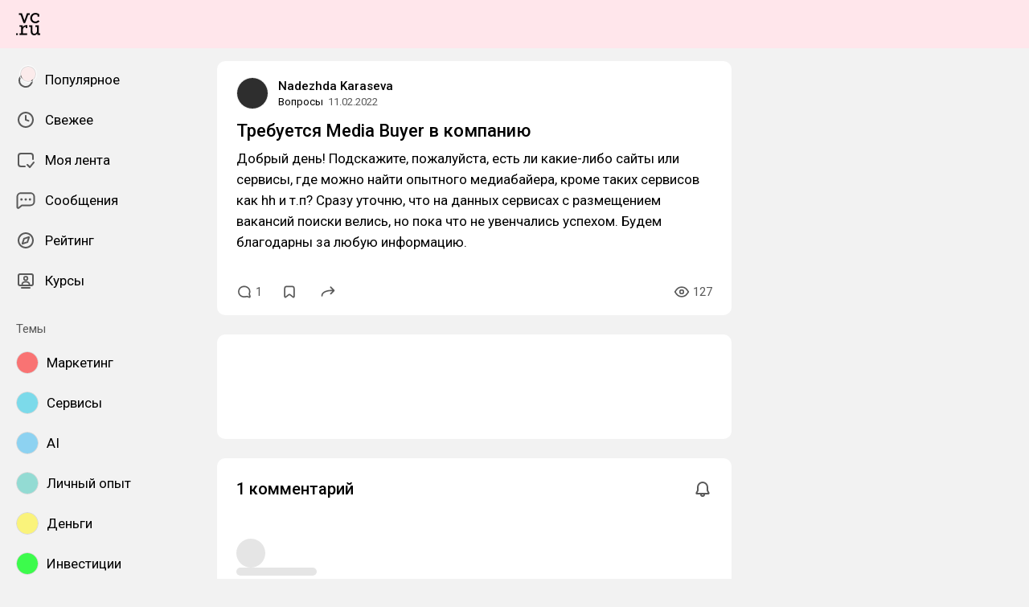

--- FILE ---
content_type: application/javascript; charset=utf-8
request_url: https://vc.ru/assets/index-D-0-LPlP.js
body_size: 343707
content:
const __vite__mapDeps=(i,m=__vite__mapDeps,d=(m.f||(m.f=["assets/Landing-9prI4CVJ.js","assets/SubscriptionFeature-D7BjvHqH.js","assets/SubscriptionFeature-DzYpDeFg.css","assets/useLottieAnimation-BYvzvaaU.js","assets/Landing-D0DAUm0D.css","assets/photoswipe-WVY8dugE.js","assets/photoswipe-BafJNk3u.css","assets/Achievements-TpXx5Wro.js","assets/Achievements-5tNZ6fiE.css","assets/Achievement-CNH7YIyK.js","assets/Scene.vue_vue_type_style_index_0_lang-Dw6XtkNe.js","assets/Scene-DqOJp_Gh.css","assets/Achievement-BNQs9pdg.css","assets/Achievement-I8M0qRuQ.js","assets/Achievement-Bx4CL22C.css","assets/Banned-BxeFGL37.js","assets/Banned-B0uUD0ET.css","assets/SubsitePreview-BgSHPIlh.js","assets/SubsitePreview-DSkXIvvL.css","assets/AboutTelegramBot-DeoA2-YF.js","assets/AboutTelegramBot-j5mtaweg.css","assets/Stories-DM6hH-zu.js","assets/Stories-e7MK7Vk5.css","assets/Comments-cU7aha9m.js","assets/useSuggest-BYdC5OQa.js","assets/Comments-Dom6lcA9.css","assets/SteamPayWidget-Ck10PEGc.js","assets/SteamPayWidget-CC8ysUU3.css","assets/Appearance-Hgz-1M2-.js","assets/Appearance-HT4MYQ19.css","assets/Apps-DPsAoxyK.js","assets/Apps-DcaqVpOF.css","assets/Editor-BPUH58az.js","assets/useCommentingPermissions-iR6rEABj.js","assets/Editor-C7kopK5F.css","assets/SubsiteCoverEditor-r-1cOn3h.js","assets/SubsiteCoverEditor-C4kv7WXx.css","assets/Account-B1UHdxTI.js","assets/Account-BkvOlita.css","assets/Frozen-DRhi1NrZ.js","assets/Frozen-CQ8nzcgj.css","assets/Settings-DJ6WnRSd.js","assets/SettingsWrapper.vue_vue_type_script_setup_true_lang-BIogDR5i.js","assets/Settings-CjhZZ9Ko.css","assets/BlogSettings-B7-54mEL.js","assets/BlogSettingsSkeleton.vue_vue_type_style_index_0_lang-Ba7QEwT5.js","assets/BlogSettingsSkeleton-DH-cLVTH.css","assets/BlogSettings-BHV8wVF_.css","assets/FeedsSettings-BjgheKf4.js","assets/FeedsSettings-JcpLVhTn.css","assets/GeneralSettings-D4v3FHBk.js","assets/GeneralSettings-FgmDyocu.css","assets/NotificationsSettings-CG2x5oer.js","assets/NotificationsSettings-D1fbZx6x.css","assets/Promocode-DlXhFuKN.js","assets/Promocode-Ch6kflYr.css","assets/Landing-k5gP3qMk.js","assets/Landing-C_SDv3Vk.css","assets/Courses-DUgdCIQy.js","assets/HeaderCollectionNavigation.vue_vue_type_style_index_0_lang-Bou5soYp.js","assets/SchoolRating.vue_vue_type_style_index_0_lang-BSQLfMkb.js","assets/SchoolRating-53WakgrZ.css","assets/CourseItem.vue_vue_type_style_index_0_lang-0fBchL_a.js","assets/CourseItem-BCRN4S0H.css","assets/HeaderCollectionNavigation-DKeHrcvc.css","assets/CourseHeader.vue_vue_type_style_index_0_lang-B_v1Hols.js","assets/CourseHeader-DE2yDEdz.css","assets/Courses-BCU8a7sJ.css","assets/Collection-CQQH1QIf.js","assets/Breadcrumbs.vue_vue_type_script_setup_true_lang-CNRuJYEe.js","assets/Filters.vue_vue_type_style_index_0_lang-DYSBjiPf.js","assets/Filters-Dy6n2MED.css","assets/Collection-wJFQ1_Ns.css","assets/School-D1uKKayI.js","assets/school.injections-D9uAkOkG.js","assets/School-uJLyqjYi.css","assets/SchoolCourses-BgIL4YnL.js","assets/SchoolCourses-Bt_kqDQQ.css","assets/SchoolReviews-BUAqtmJJ.js","assets/SchoolReviews-Dk_x8mqx.css","assets/StickyStackSidebar-D2A9AV-I.js","assets/StickyStackSidebar-BUMovg7c.css","assets/Blocker-WI7ezdam.js","assets/Blocker-TW70XM4e.css"])))=>i.map(i=>d[i]);
var LC=Object.defineProperty;var bg=e=>{throw TypeError(e)};var DC=(e,t,s)=>t in e?LC(e,t,{enumerable:!0,configurable:!0,writable:!0,value:s}):e[t]=s;var ue=(e,t,s)=>DC(e,typeof t!="symbol"?t+"":t,s),Bf=(e,t,s)=>t.has(e)||bg("Cannot "+s);var le=(e,t,s)=>(Bf(e,t,"read from private field"),s?s.call(e):t.get(e)),Ne=(e,t,s)=>t.has(e)?bg("Cannot add the same private member more than once"):t instanceof WeakSet?t.add(e):t.set(e,s),at=(e,t,s,n)=>(Bf(e,t,"write to private field"),n?n.call(e,s):t.set(e,s),s),Mn=(e,t,s)=>(Bf(e,t,"access private method"),s);(function(){const t=document.createElement("link").relList;if(t&&t.supports&&t.supports("modulepreload"))return;for(const o of document.querySelectorAll('link[rel="modulepreload"]'))n(o);new MutationObserver(o=>{for(const i of o)if(i.type==="childList")for(const r of i.addedNodes)r.tagName==="LINK"&&r.rel==="modulepreload"&&n(r)}).observe(document,{childList:!0,subtree:!0});function s(o){const i={};return o.integrity&&(i.integrity=o.integrity),o.referrerPolicy&&(i.referrerPolicy=o.referrerPolicy),o.crossOrigin==="use-credentials"?i.credentials="include":o.crossOrigin==="anonymous"?i.credentials="omit":i.credentials="same-origin",i}function n(o){if(o.ep)return;o.ep=!0;const i=s(o);fetch(o.href,i)}})();/**
* @vue/shared v3.5.22
* (c) 2018-present Yuxi (Evan) You and Vue contributors
* @license MIT
**/function $a(e){const t=Object.create(null);for(const s of e.split(","))t[s]=1;return s=>s in t}const mt={},zr=[],Wn=()=>{},j0=()=>!1,mc=e=>e.charCodeAt(0)===111&&e.charCodeAt(1)===110&&(e.charCodeAt(2)>122||e.charCodeAt(2)<97),dp=e=>e.startsWith("onUpdate:"),cs=Object.assign,fp=(e,t)=>{const s=e.indexOf(t);s>-1&&e.splice(s,1)},OC=Object.prototype.hasOwnProperty,At=(e,t)=>OC.call(e,t),We=Array.isArray,Wr=e=>pc(e)==="[object Map]",q0=e=>pc(e)==="[object Set]",FC=e=>pc(e)==="[object RegExp]",Ze=e=>typeof e=="function",It=e=>typeof e=="string",ti=e=>typeof e=="symbol",Nt=e=>e!==null&&typeof e=="object",hp=e=>(Nt(e)||Ze(e))&&Ze(e.then)&&Ze(e.catch),G0=Object.prototype.toString,pc=e=>G0.call(e),NC=e=>pc(e).slice(8,-1),K0=e=>pc(e)==="[object Object]",mp=e=>It(e)&&e!=="NaN"&&e[0]!=="-"&&""+parseInt(e,10)===e,jr=$a(",key,ref,ref_for,ref_key,onVnodeBeforeMount,onVnodeMounted,onVnodeBeforeUpdate,onVnodeUpdated,onVnodeBeforeUnmount,onVnodeUnmounted"),Bd=e=>{const t=Object.create(null);return s=>t[s]||(t[s]=e(s))},BC=/-\w/g,pn=Bd(e=>e.replace(BC,t=>t.slice(1).toUpperCase())),UC=/\B([A-Z])/g,Eo=Bd(e=>e.replace(UC,"-$1").toLowerCase()),Ud=Bd(e=>e.charAt(0).toUpperCase()+e.slice(1)),du=Bd(e=>e?`on${Ud(e)}`:""),en=(e,t)=>!Object.is(e,t),qr=(e,...t)=>{for(let s=0;s<e.length;s++)e[s](...t)},Y0=(e,t,s,n=!1)=>{Object.defineProperty(e,t,{configurable:!0,enumerable:!1,writable:n,value:s})},Hh=e=>{const t=parseFloat(e);return isNaN(t)?e:t},Q0=e=>{const t=It(e)?Number(e):NaN;return isNaN(t)?e:t};let _g;const Vd=()=>_g||(_g=typeof globalThis<"u"?globalThis:typeof self<"u"?self:typeof window<"u"?window:typeof global<"u"?global:{});function Zt(e){if(We(e)){const t={};for(let s=0;s<e.length;s++){const n=e[s],o=It(n)?WC(n):Zt(n);if(o)for(const i in o)t[i]=o[i]}return t}else if(It(e)||Nt(e))return e}const VC=/;(?![^(]*\))/g,HC=/:([^]+)/,zC=/\/\*[^]*?\*\//g;function WC(e){const t={};return e.replace(zC,"").split(VC).forEach(s=>{if(s){const n=s.split(HC);n.length>1&&(t[n[0].trim()]=n[1].trim())}}),t}function jC(e){if(!e)return"";if(It(e))return e;let t="";for(const s in e){const n=e[s];if(It(n)||typeof n=="number"){const o=s.startsWith("--")?s:Eo(s);t+=`${o}:${n};`}}return t}function se(e){let t="";if(It(e))t=e;else if(We(e))for(let s=0;s<e.length;s++){const n=se(e[s]);n&&(t+=n+" ")}else if(Nt(e))for(const s in e)e[s]&&(t+=s+" ");return t.trim()}function qC(e){if(!e)return null;let{class:t,style:s}=e;return t&&!It(t)&&(e.class=se(t)),s&&(e.style=Zt(s)),e}const X0="itemscope,allowfullscreen,formnovalidate,ismap,nomodule,novalidate,readonly",GC=$a(X0),wg=$a(X0+",async,autofocus,autoplay,controls,default,defer,disabled,hidden,inert,loop,open,required,reversed,scoped,seamless,checked,muted,multiple,selected");function pp(e){return!!e||e===""}const KC=$a("accept,accept-charset,accesskey,action,align,allow,alt,async,autocapitalize,autocomplete,autofocus,autoplay,background,bgcolor,border,buffered,capture,challenge,charset,checked,cite,class,code,codebase,color,cols,colspan,content,contenteditable,contextmenu,controls,coords,crossorigin,csp,data,datetime,decoding,default,defer,dir,dirname,disabled,download,draggable,dropzone,enctype,enterkeyhint,for,form,formaction,formenctype,formmethod,formnovalidate,formtarget,headers,height,hidden,high,href,hreflang,http-equiv,icon,id,importance,inert,integrity,ismap,itemprop,keytype,kind,label,lang,language,loading,list,loop,low,manifest,max,maxlength,minlength,media,min,multiple,muted,name,novalidate,open,optimum,pattern,ping,placeholder,poster,preload,radiogroup,readonly,referrerpolicy,rel,required,reversed,rows,rowspan,sandbox,scope,scoped,selected,shape,size,sizes,slot,span,spellcheck,src,srcdoc,srclang,srcset,start,step,style,summary,tabindex,target,title,translate,type,usemap,value,width,wrap"),YC=$a("xmlns,accent-height,accumulate,additive,alignment-baseline,alphabetic,amplitude,arabic-form,ascent,attributeName,attributeType,azimuth,baseFrequency,baseline-shift,baseProfile,bbox,begin,bias,by,calcMode,cap-height,class,clip,clipPathUnits,clip-path,clip-rule,color,color-interpolation,color-interpolation-filters,color-profile,color-rendering,contentScriptType,contentStyleType,crossorigin,cursor,cx,cy,d,decelerate,descent,diffuseConstant,direction,display,divisor,dominant-baseline,dur,dx,dy,edgeMode,elevation,enable-background,end,exponent,fill,fill-opacity,fill-rule,filter,filterRes,filterUnits,flood-color,flood-opacity,font-family,font-size,font-size-adjust,font-stretch,font-style,font-variant,font-weight,format,from,fr,fx,fy,g1,g2,glyph-name,glyph-orientation-horizontal,glyph-orientation-vertical,glyphRef,gradientTransform,gradientUnits,hanging,height,href,hreflang,horiz-adv-x,horiz-origin-x,id,ideographic,image-rendering,in,in2,intercept,k,k1,k2,k3,k4,kernelMatrix,kernelUnitLength,kerning,keyPoints,keySplines,keyTimes,lang,lengthAdjust,letter-spacing,lighting-color,limitingConeAngle,local,marker-end,marker-mid,marker-start,markerHeight,markerUnits,markerWidth,mask,maskContentUnits,maskUnits,mathematical,max,media,method,min,mode,name,numOctaves,offset,opacity,operator,order,orient,orientation,origin,overflow,overline-position,overline-thickness,panose-1,paint-order,path,pathLength,patternContentUnits,patternTransform,patternUnits,ping,pointer-events,points,pointsAtX,pointsAtY,pointsAtZ,preserveAlpha,preserveAspectRatio,primitiveUnits,r,radius,referrerPolicy,refX,refY,rel,rendering-intent,repeatCount,repeatDur,requiredExtensions,requiredFeatures,restart,result,rotate,rx,ry,scale,seed,shape-rendering,slope,spacing,specularConstant,specularExponent,speed,spreadMethod,startOffset,stdDeviation,stemh,stemv,stitchTiles,stop-color,stop-opacity,strikethrough-position,strikethrough-thickness,string,stroke,stroke-dasharray,stroke-dashoffset,stroke-linecap,stroke-linejoin,stroke-miterlimit,stroke-opacity,stroke-width,style,surfaceScale,systemLanguage,tabindex,tableValues,target,targetX,targetY,text-anchor,text-decoration,text-rendering,textLength,to,transform,transform-origin,type,u1,u2,underline-position,underline-thickness,unicode,unicode-bidi,unicode-range,units-per-em,v-alphabetic,v-hanging,v-ideographic,v-mathematical,values,vector-effect,version,vert-adv-y,vert-origin-x,vert-origin-y,viewBox,viewTarget,visibility,width,widths,word-spacing,writing-mode,x,x-height,x1,x2,xChannelSelector,xlink:actuate,xlink:arcrole,xlink:href,xlink:role,xlink:show,xlink:title,xlink:type,xmlns:xlink,xml:base,xml:lang,xml:space,y,y1,y2,yChannelSelector,z,zoomAndPan");function QC(e){if(e==null)return!1;const t=typeof e;return t==="string"||t==="number"||t==="boolean"}const XC=/[ !"#$%&'()*+,./:;<=>?@[\\\]^`{|}~]/g;function JC(e,t){return e.replace(XC,s=>`\\${s}`)}const J0=e=>!!(e&&e.__v_isRef===!0),G=e=>It(e)?e:e==null?"":We(e)||Nt(e)&&(e.toString===G0||!Ze(e.toString))?J0(e)?G(e.value):JSON.stringify(e,Z0,2):String(e),Z0=(e,t)=>J0(t)?Z0(e,t.value):Wr(t)?{[`Map(${t.size})`]:[...t.entries()].reduce((s,[n,o],i)=>(s[Uf(n,i)+" =>"]=o,s),{})}:q0(t)?{[`Set(${t.size})`]:[...t.values()].map(s=>Uf(s))}:ti(t)?Uf(t):Nt(t)&&!We(t)&&!K0(t)?String(t):t,Uf=(e,t="")=>{var s;return ti(e)?`Symbol(${(s=e.description)!=null?s:t})`:e};function e_(e){return e==null?"initial":typeof e=="string"?e===""?" ":e:String(e)}/**
* @vue/reactivity v3.5.22
* (c) 2018-present Yuxi (Evan) You and Vue contributors
* @license MIT
**/let $s;class t_{constructor(t=!1){this.detached=t,this._active=!0,this._on=0,this.effects=[],this.cleanups=[],this._isPaused=!1,this.parent=$s,!t&&$s&&(this.index=($s.scopes||($s.scopes=[])).push(this)-1)}get active(){return this._active}pause(){if(this._active){this._isPaused=!0;let t,s;if(this.scopes)for(t=0,s=this.scopes.length;t<s;t++)this.scopes[t].pause();for(t=0,s=this.effects.length;t<s;t++)this.effects[t].pause()}}resume(){if(this._active&&this._isPaused){this._isPaused=!1;let t,s;if(this.scopes)for(t=0,s=this.scopes.length;t<s;t++)this.scopes[t].resume();for(t=0,s=this.effects.length;t<s;t++)this.effects[t].resume()}}run(t){if(this._active){const s=$s;try{return $s=this,t()}finally{$s=s}}}on(){++this._on===1&&(this.prevScope=$s,$s=this)}off(){this._on>0&&--this._on===0&&($s=this.prevScope,this.prevScope=void 0)}stop(t){if(this._active){this._active=!1;let s,n;for(s=0,n=this.effects.length;s<n;s++)this.effects[s].stop();for(this.effects.length=0,s=0,n=this.cleanups.length;s<n;s++)this.cleanups[s]();if(this.cleanups.length=0,this.scopes){for(s=0,n=this.scopes.length;s<n;s++)this.scopes[s].stop(!0);this.scopes.length=0}if(!this.detached&&this.parent&&!t){const o=this.parent.scopes.pop();o&&o!==this&&(this.parent.scopes[this.index]=o,o.index=this.index)}this.parent=void 0}}}function s_(e){return new t_(e)}function vp(){return $s}function ZC(e,t=!1){$s&&$s.cleanups.push(e)}let Ut;const Vf=new WeakSet;class n_{constructor(t){this.fn=t,this.deps=void 0,this.depsTail=void 0,this.flags=5,this.next=void 0,this.cleanup=void 0,this.scheduler=void 0,$s&&$s.active&&$s.effects.push(this)}pause(){this.flags|=64}resume(){this.flags&64&&(this.flags&=-65,Vf.has(this)&&(Vf.delete(this),this.trigger()))}notify(){this.flags&2&&!(this.flags&32)||this.flags&8||i_(this)}run(){if(!(this.flags&1))return this.fn();this.flags|=2,kg(this),r_(this);const t=Ut,s=jn;Ut=this,jn=!0;try{return this.fn()}finally{a_(this),Ut=t,jn=s,this.flags&=-3}}stop(){if(this.flags&1){for(let t=this.deps;t;t=t.nextDep)bp(t);this.deps=this.depsTail=void 0,kg(this),this.onStop&&this.onStop(),this.flags&=-2}}trigger(){this.flags&64?Vf.add(this):this.scheduler?this.scheduler():this.runIfDirty()}runIfDirty(){zh(this)&&this.run()}get dirty(){return zh(this)}}let o_=0,hl,ml;function i_(e,t=!1){if(e.flags|=8,t){e.next=ml,ml=e;return}e.next=hl,hl=e}function gp(){o_++}function yp(){if(--o_>0)return;if(ml){let t=ml;for(ml=void 0;t;){const s=t.next;t.next=void 0,t.flags&=-9,t=s}}let e;for(;hl;){let t=hl;for(hl=void 0;t;){const s=t.next;if(t.next=void 0,t.flags&=-9,t.flags&1)try{t.trigger()}catch(n){e||(e=n)}t=s}}if(e)throw e}function r_(e){for(let t=e.deps;t;t=t.nextDep)t.version=-1,t.prevActiveLink=t.dep.activeLink,t.dep.activeLink=t}function a_(e){let t,s=e.depsTail,n=s;for(;n;){const o=n.prevDep;n.version===-1?(n===s&&(s=o),bp(n),e2(n)):t=n,n.dep.activeLink=n.prevActiveLink,n.prevActiveLink=void 0,n=o}e.deps=t,e.depsTail=s}function zh(e){for(let t=e.deps;t;t=t.nextDep)if(t.dep.version!==t.version||t.dep.computed&&(l_(t.dep.computed)||t.dep.version!==t.version))return!0;return!!e._dirty}function l_(e){if(e.flags&4&&!(e.flags&16)||(e.flags&=-17,e.globalVersion===Il)||(e.globalVersion=Il,!e.isSSR&&e.flags&128&&(!e.deps&&!e._dirty||!zh(e))))return;e.flags|=2;const t=e.dep,s=Ut,n=jn;Ut=e,jn=!0;try{r_(e);const o=e.fn(e._value);(t.version===0||en(o,e._value))&&(e.flags|=128,e._value=o,t.version++)}catch(o){throw t.version++,o}finally{Ut=s,jn=n,a_(e),e.flags&=-3}}function bp(e,t=!1){const{dep:s,prevSub:n,nextSub:o}=e;if(n&&(n.nextSub=o,e.prevSub=void 0),o&&(o.prevSub=n,e.nextSub=void 0),s.subs===e&&(s.subs=n,!n&&s.computed)){s.computed.flags&=-5;for(let i=s.computed.deps;i;i=i.nextDep)bp(i,!0)}!t&&!--s.sc&&s.map&&s.map.delete(s.key)}function e2(e){const{prevDep:t,nextDep:s}=e;t&&(t.nextDep=s,e.prevDep=void 0),s&&(s.prevDep=t,e.nextDep=void 0)}let jn=!0;const c_=[];function wo(){c_.push(jn),jn=!1}function ko(){const e=c_.pop();jn=e===void 0?!0:e}function kg(e){const{cleanup:t}=e;if(e.cleanup=void 0,t){const s=Ut;Ut=void 0;try{t()}finally{Ut=s}}}let Il=0;class t2{constructor(t,s){this.sub=t,this.dep=s,this.version=s.version,this.nextDep=this.prevDep=this.nextSub=this.prevSub=this.prevActiveLink=void 0}}class Hd{constructor(t){this.computed=t,this.version=0,this.activeLink=void 0,this.subs=void 0,this.map=void 0,this.key=void 0,this.sc=0,this.__v_skip=!0}track(t){if(!Ut||!jn||Ut===this.computed)return;let s=this.activeLink;if(s===void 0||s.sub!==Ut)s=this.activeLink=new t2(Ut,this),Ut.deps?(s.prevDep=Ut.depsTail,Ut.depsTail.nextDep=s,Ut.depsTail=s):Ut.deps=Ut.depsTail=s,u_(s);else if(s.version===-1&&(s.version=this.version,s.nextDep)){const n=s.nextDep;n.prevDep=s.prevDep,s.prevDep&&(s.prevDep.nextDep=n),s.prevDep=Ut.depsTail,s.nextDep=void 0,Ut.depsTail.nextDep=s,Ut.depsTail=s,Ut.deps===s&&(Ut.deps=n)}return s}trigger(t){this.version++,Il++,this.notify(t)}notify(t){gp();try{for(let s=this.subs;s;s=s.prevSub)s.sub.notify()&&s.sub.dep.notify()}finally{yp()}}}function u_(e){if(e.dep.sc++,e.sub.flags&4){const t=e.dep.computed;if(t&&!e.dep.subs){t.flags|=20;for(let n=t.deps;n;n=n.nextDep)u_(n)}const s=e.dep.subs;s!==e&&(e.prevSub=s,s&&(s.nextSub=e)),e.dep.subs=e}}const Au=new WeakMap,dr=Symbol(""),Wh=Symbol(""),Ml=Symbol("");function xs(e,t,s){if(jn&&Ut){let n=Au.get(e);n||Au.set(e,n=new Map);let o=n.get(s);o||(n.set(s,o=new Hd),o.map=n,o.key=s),o.track()}}function Vo(e,t,s,n,o,i){const r=Au.get(e);if(!r){Il++;return}const a=l=>{l&&l.trigger()};if(gp(),t==="clear")r.forEach(a);else{const l=We(e),c=l&&mp(s);if(l&&s==="length"){const u=Number(n);r.forEach((d,f)=>{(f==="length"||f===Ml||!ti(f)&&f>=u)&&a(d)})}else switch((s!==void 0||r.has(void 0))&&a(r.get(s)),c&&a(r.get(Ml)),t){case"add":l?c&&a(r.get("length")):(a(r.get(dr)),Wr(e)&&a(r.get(Wh)));break;case"delete":l||(a(r.get(dr)),Wr(e)&&a(r.get(Wh)));break;case"set":Wr(e)&&a(r.get(dr));break}}yp()}function s2(e,t){const s=Au.get(e);return s&&s.get(t)}function xr(e){const t=dt(e);return t===e?t:(xs(t,"iterate",Ml),Rn(e)?t:t.map(ks))}function zd(e){return xs(e=dt(e),"iterate",Ml),e}const n2={__proto__:null,[Symbol.iterator](){return Hf(this,Symbol.iterator,ks)},concat(...e){return xr(this).concat(...e.map(t=>We(t)?xr(t):t))},entries(){return Hf(this,"entries",e=>(e[1]=ks(e[1]),e))},every(e,t){return $o(this,"every",e,t,void 0,arguments)},filter(e,t){return $o(this,"filter",e,t,s=>s.map(ks),arguments)},find(e,t){return $o(this,"find",e,t,ks,arguments)},findIndex(e,t){return $o(this,"findIndex",e,t,void 0,arguments)},findLast(e,t){return $o(this,"findLast",e,t,ks,arguments)},findLastIndex(e,t){return $o(this,"findLastIndex",e,t,void 0,arguments)},forEach(e,t){return $o(this,"forEach",e,t,void 0,arguments)},includes(...e){return zf(this,"includes",e)},indexOf(...e){return zf(this,"indexOf",e)},join(e){return xr(this).join(e)},lastIndexOf(...e){return zf(this,"lastIndexOf",e)},map(e,t){return $o(this,"map",e,t,void 0,arguments)},pop(){return Ya(this,"pop")},push(...e){return Ya(this,"push",e)},reduce(e,...t){return Sg(this,"reduce",e,t)},reduceRight(e,...t){return Sg(this,"reduceRight",e,t)},shift(){return Ya(this,"shift")},some(e,t){return $o(this,"some",e,t,void 0,arguments)},splice(...e){return Ya(this,"splice",e)},toReversed(){return xr(this).toReversed()},toSorted(e){return xr(this).toSorted(e)},toSpliced(...e){return xr(this).toSpliced(...e)},unshift(...e){return Ya(this,"unshift",e)},values(){return Hf(this,"values",ks)}};function Hf(e,t,s){const n=zd(e),o=n[t]();return n!==e&&!Rn(e)&&(o._next=o.next,o.next=()=>{const i=o._next();return i.done||(i.value=s(i.value)),i}),o}const o2=Array.prototype;function $o(e,t,s,n,o,i){const r=zd(e),a=r!==e&&!Rn(e),l=r[t];if(l!==o2[t]){const d=l.apply(e,i);return a?ks(d):d}let c=s;r!==e&&(a?c=function(d,f){return s.call(this,ks(d),f,e)}:s.length>2&&(c=function(d,f){return s.call(this,d,f,e)}));const u=l.call(r,c,n);return a&&o?o(u):u}function Sg(e,t,s,n){const o=zd(e);let i=s;return o!==e&&(Rn(e)?s.length>3&&(i=function(r,a,l){return s.call(this,r,a,l,e)}):i=function(r,a,l){return s.call(this,r,ks(a),l,e)}),o[t](i,...n)}function zf(e,t,s){const n=dt(e);xs(n,"iterate",Ml);const o=n[t](...s);return(o===-1||o===!1)&&kp(s[0])?(s[0]=dt(s[0]),n[t](...s)):o}function Ya(e,t,s=[]){wo(),gp();const n=dt(e)[t].apply(e,s);return yp(),ko(),n}const i2=$a("__proto__,__v_isRef,__isVue"),d_=new Set(Object.getOwnPropertyNames(Symbol).filter(e=>e!=="arguments"&&e!=="caller").map(e=>Symbol[e]).filter(ti));function r2(e){ti(e)||(e=String(e));const t=dt(this);return xs(t,"has",e),t.hasOwnProperty(e)}class f_{constructor(t=!1,s=!1){this._isReadonly=t,this._isShallow=s}get(t,s,n){if(s==="__v_skip")return t.__v_skip;const o=this._isReadonly,i=this._isShallow;if(s==="__v_isReactive")return!o;if(s==="__v_isReadonly")return o;if(s==="__v_isShallow")return i;if(s==="__v_raw")return n===(o?i?v2:v_:i?p_:m_).get(t)||Object.getPrototypeOf(t)===Object.getPrototypeOf(n)?t:void 0;const r=We(t);if(!o){let l;if(r&&(l=n2[s]))return l;if(s==="hasOwnProperty")return r2}const a=Reflect.get(t,s,St(t)?t:n);if((ti(s)?d_.has(s):i2(s))||(o||xs(t,"get",s),i))return a;if(St(a)){const l=r&&mp(s)?a:a.value;return o&&Nt(l)?vn(l):l}return Nt(a)?o?vn(a):Dt(a):a}}class h_ extends f_{constructor(t=!1){super(!1,t)}set(t,s,n,o){let i=t[s];if(!this._isShallow){const l=Pi(i);if(!Rn(n)&&!Pi(n)&&(i=dt(i),n=dt(n)),!We(t)&&St(i)&&!St(n))return l||(i.value=n),!0}const r=We(t)&&mp(s)?Number(s)<t.length:At(t,s),a=Reflect.set(t,s,n,St(t)?t:o);return t===dt(o)&&(r?en(n,i)&&Vo(t,"set",s,n):Vo(t,"add",s,n)),a}deleteProperty(t,s){const n=At(t,s);t[s];const o=Reflect.deleteProperty(t,s);return o&&n&&Vo(t,"delete",s,void 0),o}has(t,s){const n=Reflect.has(t,s);return(!ti(s)||!d_.has(s))&&xs(t,"has",s),n}ownKeys(t){return xs(t,"iterate",We(t)?"length":dr),Reflect.ownKeys(t)}}class a2 extends f_{constructor(t=!1){super(!0,t)}set(t,s){return!0}deleteProperty(t,s){return!0}}const l2=new h_,c2=new a2,u2=new h_(!0);const jh=e=>e,Nc=e=>Reflect.getPrototypeOf(e);function d2(e,t,s){return function(...n){const o=this.__v_raw,i=dt(o),r=Wr(i),a=e==="entries"||e===Symbol.iterator&&r,l=e==="keys"&&r,c=o[e](...n),u=s?jh:t?Ru:ks;return!t&&xs(i,"iterate",l?Wh:dr),{next(){const{value:d,done:f}=c.next();return f?{value:d,done:f}:{value:a?[u(d[0]),u(d[1])]:u(d),done:f}},[Symbol.iterator](){return this}}}}function Bc(e){return function(...t){return e==="delete"?!1:e==="clear"?void 0:this}}function f2(e,t){const s={get(o){const i=this.__v_raw,r=dt(i),a=dt(o);e||(en(o,a)&&xs(r,"get",o),xs(r,"get",a));const{has:l}=Nc(r),c=t?jh:e?Ru:ks;if(l.call(r,o))return c(i.get(o));if(l.call(r,a))return c(i.get(a));i!==r&&i.get(o)},get size(){const o=this.__v_raw;return!e&&xs(dt(o),"iterate",dr),o.size},has(o){const i=this.__v_raw,r=dt(i),a=dt(o);return e||(en(o,a)&&xs(r,"has",o),xs(r,"has",a)),o===a?i.has(o):i.has(o)||i.has(a)},forEach(o,i){const r=this,a=r.__v_raw,l=dt(a),c=t?jh:e?Ru:ks;return!e&&xs(l,"iterate",dr),a.forEach((u,d)=>o.call(i,c(u),c(d),r))}};return cs(s,e?{add:Bc("add"),set:Bc("set"),delete:Bc("delete"),clear:Bc("clear")}:{add(o){!t&&!Rn(o)&&!Pi(o)&&(o=dt(o));const i=dt(this);return Nc(i).has.call(i,o)||(i.add(o),Vo(i,"add",o,o)),this},set(o,i){!t&&!Rn(i)&&!Pi(i)&&(i=dt(i));const r=dt(this),{has:a,get:l}=Nc(r);let c=a.call(r,o);c||(o=dt(o),c=a.call(r,o));const u=l.call(r,o);return r.set(o,i),c?en(i,u)&&Vo(r,"set",o,i):Vo(r,"add",o,i),this},delete(o){const i=dt(this),{has:r,get:a}=Nc(i);let l=r.call(i,o);l||(o=dt(o),l=r.call(i,o)),a&&a.call(i,o);const c=i.delete(o);return l&&Vo(i,"delete",o,void 0),c},clear(){const o=dt(this),i=o.size!==0,r=o.clear();return i&&Vo(o,"clear",void 0,void 0),r}}),["keys","values","entries",Symbol.iterator].forEach(o=>{s[o]=d2(o,e,t)}),s}function _p(e,t){const s=f2(e,t);return(n,o,i)=>o==="__v_isReactive"?!e:o==="__v_isReadonly"?e:o==="__v_raw"?n:Reflect.get(At(s,o)&&o in n?s:n,o,i)}const h2={get:_p(!1,!1)},m2={get:_p(!1,!0)},p2={get:_p(!0,!1)};const m_=new WeakMap,p_=new WeakMap,v_=new WeakMap,v2=new WeakMap;function g2(e){switch(e){case"Object":case"Array":return 1;case"Map":case"Set":case"WeakMap":case"WeakSet":return 2;default:return 0}}function y2(e){return e.__v_skip||!Object.isExtensible(e)?0:g2(NC(e))}function Dt(e){return Pi(e)?e:wp(e,!1,l2,h2,m_)}function Di(e){return wp(e,!1,u2,m2,p_)}function vn(e){return wp(e,!0,c2,p2,v_)}function wp(e,t,s,n,o){if(!Nt(e)||e.__v_raw&&!(t&&e.__v_isReactive))return e;const i=y2(e);if(i===0)return e;const r=o.get(e);if(r)return r;const a=new Proxy(e,i===2?n:s);return o.set(e,a),a}function Gr(e){return Pi(e)?Gr(e.__v_raw):!!(e&&e.__v_isReactive)}function Pi(e){return!!(e&&e.__v_isReadonly)}function Rn(e){return!!(e&&e.__v_isShallow)}function kp(e){return e?!!e.__v_raw:!1}function dt(e){const t=e&&e.__v_raw;return t?dt(t):e}function g_(e){return!At(e,"__v_skip")&&Object.isExtensible(e)&&Y0(e,"__v_skip",!0),e}const ks=e=>Nt(e)?Dt(e):e,Ru=e=>Nt(e)?vn(e):e;function St(e){return e?e.__v_isRef===!0:!1}function $(e){return y_(e,!1)}function Ue(e){return y_(e,!0)}function y_(e,t){return St(e)?e:new b2(e,t)}class b2{constructor(t,s){this.dep=new Hd,this.__v_isRef=!0,this.__v_isShallow=!1,this._rawValue=s?t:dt(t),this._value=s?t:ks(t),this.__v_isShallow=s}get value(){return this.dep.track(),this._value}set value(t){const s=this._rawValue,n=this.__v_isShallow||Rn(t)||Pi(t);t=n?t:dt(t),en(t,s)&&(this._rawValue=t,this._value=n?t:ks(t),this.dep.trigger())}}function h(e){return St(e)?e.value:e}function fe(e){return Ze(e)?e():h(e)}const _2={get:(e,t,s)=>t==="__v_raw"?e:h(Reflect.get(e,t,s)),set:(e,t,s,n)=>{const o=e[t];return St(o)&&!St(s)?(o.value=s,!0):Reflect.set(e,t,s,n)}};function b_(e){return Gr(e)?e:new Proxy(e,_2)}class w2{constructor(t){this.__v_isRef=!0,this._value=void 0;const s=this.dep=new Hd,{get:n,set:o}=t(s.track.bind(s),s.trigger.bind(s));this._get=n,this._set=o}get value(){return this._value=this._get()}set value(t){this._set(t)}}function Wd(e){return new w2(e)}function k2(e){const t=We(e)?new Array(e.length):{};for(const s in e)t[s]=__(e,s);return t}class S2{constructor(t,s,n){this._object=t,this._key=s,this._defaultValue=n,this.__v_isRef=!0,this._value=void 0}get value(){const t=this._object[this._key];return this._value=t===void 0?this._defaultValue:t}set value(t){this._object[this._key]=t}get dep(){return s2(dt(this._object),this._key)}}class C2{constructor(t){this._getter=t,this.__v_isRef=!0,this.__v_isReadonly=!0,this._value=void 0}get value(){return this._value=this._getter()}}function Is(e,t,s){return St(e)?e:Ze(e)?new C2(e):Nt(e)&&arguments.length>1?__(e,t,s):$(e)}function __(e,t,s){const n=e[t];return St(n)?n:new S2(e,t,s)}class E2{constructor(t,s,n){this.fn=t,this.setter=s,this._value=void 0,this.dep=new Hd(this),this.__v_isRef=!0,this.deps=void 0,this.depsTail=void 0,this.flags=16,this.globalVersion=Il-1,this.next=void 0,this.effect=this,this.__v_isReadonly=!s,this.isSSR=n}notify(){if(this.flags|=16,!(this.flags&8)&&Ut!==this)return i_(this,!0),!0}get value(){const t=this.dep.track();return l_(this),t&&(t.version=this.dep.version),this._value}set value(t){this.setter&&this.setter(t)}}function T2(e,t,s=!1){let n,o;return Ze(e)?n=e:(n=e.get,o=e.set),new E2(n,o,s)}const Uc={},Pu=new WeakMap;let Ji;function A2(e,t=!1,s=Ji){if(s){let n=Pu.get(s);n||Pu.set(s,n=[]),n.push(e)}}function R2(e,t,s=mt){const{immediate:n,deep:o,once:i,scheduler:r,augmentJob:a,call:l}=s,c=k=>o?k:Rn(k)||o===!1||o===0?Ho(k,1):Ho(k);let u,d,f,m,v=!1,g=!1;if(St(e)?(d=()=>e.value,v=Rn(e)):Gr(e)?(d=()=>c(e),v=!0):We(e)?(g=!0,v=e.some(k=>Gr(k)||Rn(k)),d=()=>e.map(k=>{if(St(k))return k.value;if(Gr(k))return c(k);if(Ze(k))return l?l(k,2):k()})):Ze(e)?t?d=l?()=>l(e,2):e:d=()=>{if(f){wo();try{f()}finally{ko()}}const k=Ji;Ji=u;try{return l?l(e,3,[m]):e(m)}finally{Ji=k}}:d=Wn,t&&o){const k=d,S=o===!0?1/0:o;d=()=>Ho(k(),S)}const p=vp(),y=()=>{u.stop(),p&&p.active&&fp(p.effects,u)};if(i&&t){const k=t;t=(...S)=>{k(...S),y()}}let w=g?new Array(e.length).fill(Uc):Uc;const _=k=>{if(!(!(u.flags&1)||!u.dirty&&!k))if(t){const S=u.run();if(o||v||(g?S.some((E,T)=>en(E,w[T])):en(S,w))){f&&f();const E=Ji;Ji=u;try{const T=[S,w===Uc?void 0:g&&w[0]===Uc?[]:w,m];w=S,l?l(t,3,T):t(...T)}finally{Ji=E}}}else u.run()};return a&&a(_),u=new n_(d),u.scheduler=r?()=>r(_,!1):_,m=k=>A2(k,!1,u),f=u.onStop=()=>{const k=Pu.get(u);if(k){if(l)l(k,4);else for(const S of k)S();Pu.delete(u)}},t?n?_(!0):w=u.run():r?r(_.bind(null,!0),!0):u.run(),y.pause=u.pause.bind(u),y.resume=u.resume.bind(u),y.stop=y,y}function Ho(e,t=1/0,s){if(t<=0||!Nt(e)||e.__v_skip||(s=s||new Map,(s.get(e)||0)>=t))return e;if(s.set(e,t),t--,St(e))Ho(e.value,t,s);else if(We(e))for(let n=0;n<e.length;n++)Ho(e[n],t,s);else if(q0(e)||Wr(e))e.forEach(n=>{Ho(n,t,s)});else if(K0(e)){for(const n in e)Ho(e[n],t,s);for(const n of Object.getOwnPropertySymbols(e))Object.prototype.propertyIsEnumerable.call(e,n)&&Ho(e[n],t,s)}return e}/**
* @vue/runtime-core v3.5.22
* (c) 2018-present Yuxi (Evan) You and Vue contributors
* @license MIT
**/const pl=[];let Wf=!1;function ui(e,...t){if(Wf)return;Wf=!0,wo();const s=pl.length?pl[pl.length-1].component:null,n=s&&s.appContext.config.warnHandler,o=P2();if(n)xa(n,s,11,[e+t.map(i=>{var r,a;return(a=(r=i.toString)==null?void 0:r.call(i))!=null?a:JSON.stringify(i)}).join(""),s&&s.proxy,o.map(({vnode:i})=>`at <${vw(s,i.type)}>`).join(`
`),o]);else{const i=[`[Vue warn]: ${e}`,...t];o.length&&i.push(`
`,...$2(o)),console.warn(...i)}ko(),Wf=!1}function P2(){let e=pl[pl.length-1];if(!e)return[];const t=[];for(;e;){const s=t[0];s&&s.vnode===e?s.recurseCount++:t.push({vnode:e,recurseCount:0});const n=e.component&&e.component.parent;e=n&&n.vnode}return t}function $2(e){const t=[];return e.forEach((s,n)=>{t.push(...n===0?[]:[`
`],...x2(s))}),t}function x2({vnode:e,recurseCount:t}){const s=t>0?`... (${t} recursive calls)`:"",n=e.component?e.component.parent==null:!1,o=` at <${vw(e.component,e.type,n)}`,i=">"+s;return e.props?[o,...I2(e.props),i]:[o+i]}function I2(e){const t=[],s=Object.keys(e);return s.slice(0,3).forEach(n=>{t.push(...w_(n,e[n]))}),s.length>3&&t.push(" ..."),t}function w_(e,t,s){return It(t)?(t=JSON.stringify(t),s?t:[`${e}=${t}`]):typeof t=="number"||typeof t=="boolean"||t==null?s?t:[`${e}=${t}`]:St(t)?(t=w_(e,dt(t.value),!0),s?t:[`${e}=Ref<`,t,">"]):Ze(t)?[`${e}=fn${t.name?`<${t.name}>`:""}`]:(t=dt(t),s?t:[`${e}=`,t])}function xa(e,t,s,n){try{return n?e(...n):e()}catch(o){Ia(o,t,s)}}function Kn(e,t,s,n){if(Ze(e)){const o=xa(e,t,s,n);return o&&hp(o)&&o.catch(i=>{Ia(i,t,s)}),o}if(We(e)){const o=[];for(let i=0;i<e.length;i++)o.push(Kn(e[i],t,s,n));return o}}function Ia(e,t,s,n=!0){const o=t?t.vnode:null,{errorHandler:i,throwUnhandledErrorInProduction:r}=t&&t.appContext.config||mt;if(t){let a=t.parent;const l=t.proxy,c=`https://vuejs.org/error-reference/#runtime-${s}`;for(;a;){const u=a.ec;if(u){for(let d=0;d<u.length;d++)if(u[d](e,l,c)===!1)return}a=a.parent}if(i){wo(),xa(i,null,10,[e,l,c]),ko();return}}M2(e,s,o,n,r)}function M2(e,t,s,n=!0,o=!1){if(o)throw e;console.error(e)}const Us=[];let ao=-1;const Kr=[];let mi=null,Lr=0;const k_=Promise.resolve();let $u=null;function ys(e){const t=$u||k_;return e?t.then(this?e.bind(this):e):t}function L2(e){let t=ao+1,s=Us.length;for(;t<s;){const n=t+s>>>1,o=Us[n],i=Ll(o);i<e||i===e&&o.flags&2?t=n+1:s=n}return t}function Sp(e){if(!(e.flags&1)){const t=Ll(e),s=Us[Us.length-1];!s||!(e.flags&2)&&t>=Ll(s)?Us.push(e):Us.splice(L2(t),0,e),e.flags|=1,S_()}}function S_(){$u||($u=k_.then(C_))}function xu(e){We(e)?Kr.push(...e):mi&&e.id===-1?mi.splice(Lr+1,0,e):e.flags&1||(Kr.push(e),e.flags|=1),S_()}function Cg(e,t,s=ao+1){for(;s<Us.length;s++){const n=Us[s];if(n&&n.flags&2){if(e&&n.id!==e.uid)continue;Us.splice(s,1),s--,n.flags&4&&(n.flags&=-2),n(),n.flags&4||(n.flags&=-2)}}}function Iu(e){if(Kr.length){const t=[...new Set(Kr)].sort((s,n)=>Ll(s)-Ll(n));if(Kr.length=0,mi){mi.push(...t);return}for(mi=t,Lr=0;Lr<mi.length;Lr++){const s=mi[Lr];s.flags&4&&(s.flags&=-2),s.flags&8||s(),s.flags&=-2}mi=null,Lr=0}}const Ll=e=>e.id==null?e.flags&2?-1:1/0:e.id;function C_(e){try{for(ao=0;ao<Us.length;ao++){const t=Us[ao];t&&!(t.flags&8)&&(t.flags&4&&(t.flags&=-2),xa(t,t.i,t.i?15:14),t.flags&4||(t.flags&=-2))}}finally{for(;ao<Us.length;ao++){const t=Us[ao];t&&(t.flags&=-2)}ao=-1,Us.length=0,Iu(),$u=null,(Us.length||Kr.length)&&C_()}}let Cs=null,E_=null;function Mu(e){const t=Cs;return Cs=e,E_=e&&e.type.__scopeId||null,t}function Y(e,t=Cs,s){if(!t||e._n)return e;const n=(...o)=>{n._d&&Bu(-1);const i=Mu(t);let r;try{r=e(...o)}finally{Mu(i),n._d&&Bu(1)}return r};return n._n=!0,n._c=!0,n._d=!0,n}function Fe(e,t){if(Cs===null)return e;const s=Xd(Cs),n=e.dirs||(e.dirs=[]);for(let o=0;o<t.length;o++){let[i,r,a,l=mt]=t[o];i&&(Ze(i)&&(i={mounted:i,updated:i}),i.deep&&Ho(r),n.push({dir:i,instance:s,value:r,oldValue:void 0,arg:a,modifiers:l}))}return e}function fo(e,t,s,n){const o=e.dirs,i=t&&t.dirs;for(let r=0;r<o.length;r++){const a=o[r];i&&(a.oldValue=i[r].value);let l=a.dir[n];l&&(wo(),Kn(l,s,8,[e.el,a,e,t]),ko())}}const T_=Symbol("_vte"),A_=e=>e.__isTeleport,vl=e=>e&&(e.disabled||e.disabled===""),Eg=e=>e&&(e.defer||e.defer===""),Tg=e=>typeof SVGElement<"u"&&e instanceof SVGElement,Ag=e=>typeof MathMLElement=="function"&&e instanceof MathMLElement,qh=(e,t)=>{const s=e&&e.to;return It(s)?t?t(s):null:s},R_={name:"Teleport",__isTeleport:!0,process(e,t,s,n,o,i,r,a,l,c){const{mc:u,pc:d,pbc:f,o:{insert:m,querySelector:v,createText:g,createComment:p}}=c,y=vl(t.props);let{shapeFlag:w,children:_,dynamicChildren:k}=t;if(e==null){const S=t.el=g(""),E=t.anchor=g("");m(S,s,n),m(E,s,n);const T=(x,V)=>{w&16&&u(_,x,V,o,i,r,a,l)},P=()=>{const x=t.target=qh(t.props,v),V=P_(x,t,g,m);x&&(r!=="svg"&&Tg(x)?r="svg":r!=="mathml"&&Ag(x)&&(r="mathml"),o&&o.isCE&&(o.ce._teleportTargets||(o.ce._teleportTargets=new Set)).add(x),y||(T(x,V),fu(t,!1)))};y&&(T(s,E),fu(t,!0)),Eg(t.props)?(t.el.__isMounted=!1,hs(()=>{P(),delete t.el.__isMounted},i)):P()}else{if(Eg(t.props)&&e.el.__isMounted===!1){hs(()=>{R_.process(e,t,s,n,o,i,r,a,l,c)},i);return}t.el=e.el,t.targetStart=e.targetStart;const S=t.anchor=e.anchor,E=t.target=e.target,T=t.targetAnchor=e.targetAnchor,P=vl(e.props),x=P?s:E,V=P?S:T;if(r==="svg"||Tg(E)?r="svg":(r==="mathml"||Ag(E))&&(r="mathml"),k?(f(e.dynamicChildren,k,x,o,i,r,a),Op(e,t,!0)):l||d(e,t,x,V,o,i,r,a,!1),y)P?t.props&&e.props&&t.props.to!==e.props.to&&(t.props.to=e.props.to):Vc(t,s,S,c,1);else if((t.props&&t.props.to)!==(e.props&&e.props.to)){const U=t.target=qh(t.props,v);U&&Vc(t,U,null,c,0)}else P&&Vc(t,E,T,c,1);fu(t,y)}},remove(e,t,s,{um:n,o:{remove:o}},i){const{shapeFlag:r,children:a,anchor:l,targetStart:c,targetAnchor:u,target:d,props:f}=e;if(d&&(o(c),o(u)),i&&o(l),r&16){const m=i||!vl(f);for(let v=0;v<a.length;v++){const g=a[v];n(g,t,s,m,!!g.dynamicChildren)}}},move:Vc,hydrate:D2};function Vc(e,t,s,{o:{insert:n},m:o},i=2){i===0&&n(e.targetAnchor,t,s);const{el:r,anchor:a,shapeFlag:l,children:c,props:u}=e,d=i===2;if(d&&n(r,t,s),(!d||vl(u))&&l&16)for(let f=0;f<c.length;f++)o(c[f],t,s,2);d&&n(a,t,s)}function D2(e,t,s,n,o,i,{o:{nextSibling:r,parentNode:a,querySelector:l,insert:c,createText:u}},d){function f(g,p,y,w){p.anchor=d(r(g),p,a(g),s,n,o,i),p.targetStart=y,p.targetAnchor=w}const m=t.target=qh(t.props,l),v=vl(t.props);if(m){const g=m._lpa||m.firstChild;if(t.shapeFlag&16)if(v)f(e,t,g,g&&r(g));else{t.anchor=r(e);let p=g;for(;p;){if(p&&p.nodeType===8){if(p.data==="teleport start anchor")t.targetStart=p;else if(p.data==="teleport anchor"){t.targetAnchor=p,m._lpa=t.targetAnchor&&r(t.targetAnchor);break}}p=r(p)}t.targetAnchor||P_(m,t,u,c),d(g&&r(g),t,m,s,n,o,i)}fu(t,v)}else v&&t.shapeFlag&16&&f(e,t,e,r(e));return t.anchor&&r(t.anchor)}const Cp=R_;function fu(e,t){const s=e.ctx;if(s&&s.ut){let n,o;for(t?(n=e.el,o=e.anchor):(n=e.targetStart,o=e.targetAnchor);n&&n!==o;)n.nodeType===1&&n.setAttribute("data-v-owner",s.uid),n=n.nextSibling;s.ut()}}function P_(e,t,s,n){const o=t.targetStart=s(""),i=t.targetAnchor=s("");return o[T_]=i,e&&(n(o,e),n(i,e)),i}const Oo=Symbol("_leaveCb"),Hc=Symbol("_enterCb");function $_(){const e={isMounted:!1,isLeaving:!1,isUnmounting:!1,leavingVNodes:new Map};return Qe(()=>{e.isMounted=!0}),ct(()=>{e.isUnmounting=!0}),e}const kn=[Function,Array],x_={mode:String,appear:Boolean,persisted:Boolean,onBeforeEnter:kn,onEnter:kn,onAfterEnter:kn,onEnterCancelled:kn,onBeforeLeave:kn,onLeave:kn,onAfterLeave:kn,onLeaveCancelled:kn,onBeforeAppear:kn,onAppear:kn,onAfterAppear:kn,onAppearCancelled:kn},I_=e=>{const t=e.subTree;return t.component?I_(t.component):t},O2={name:"BaseTransition",props:x_,setup(e,{slots:t}){const s=ds(),n=$_();return()=>{const o=t.default&&Ep(t.default(),!0);if(!o||!o.length)return;const i=M_(o),r=dt(e),{mode:a}=r;if(n.isLeaving)return jf(i);const l=Rg(i);if(!l)return jf(i);let c=Dl(l,r,n,s,d=>c=d);l.type!==os&&$i(l,c);let u=s.subTree&&Rg(s.subTree);if(u&&u.type!==os&&!Nn(u,l)&&I_(s).type!==os){let d=Dl(u,r,n,s);if($i(u,d),a==="out-in"&&l.type!==os)return n.isLeaving=!0,d.afterLeave=()=>{n.isLeaving=!1,s.job.flags&8||s.update(),delete d.afterLeave,u=void 0},jf(i);a==="in-out"&&l.type!==os?d.delayLeave=(f,m,v)=>{const g=L_(n,u);g[String(u.key)]=u,f[Oo]=()=>{m(),f[Oo]=void 0,delete c.delayedLeave,u=void 0},c.delayedLeave=()=>{v(),delete c.delayedLeave,u=void 0}}:u=void 0}else u&&(u=void 0);return i}}};function M_(e){let t=e[0];if(e.length>1){for(const s of e)if(s.type!==os){t=s;break}}return t}const F2=O2;function L_(e,t){const{leavingVNodes:s}=e;let n=s.get(t.type);return n||(n=Object.create(null),s.set(t.type,n)),n}function Dl(e,t,s,n,o){const{appear:i,mode:r,persisted:a=!1,onBeforeEnter:l,onEnter:c,onAfterEnter:u,onEnterCancelled:d,onBeforeLeave:f,onLeave:m,onAfterLeave:v,onLeaveCancelled:g,onBeforeAppear:p,onAppear:y,onAfterAppear:w,onAppearCancelled:_}=t,k=String(e.key),S=L_(s,e),E=(x,V)=>{x&&Kn(x,n,9,V)},T=(x,V)=>{const U=V[1];E(x,V),We(x)?x.every(F=>F.length<=1)&&U():x.length<=1&&U()},P={mode:r,persisted:a,beforeEnter(x){let V=l;if(!s.isMounted)if(i)V=p||l;else return;x[Oo]&&x[Oo](!0);const U=S[k];U&&Nn(e,U)&&U.el[Oo]&&U.el[Oo](),E(V,[x])},enter(x){let V=c,U=u,F=d;if(!s.isMounted)if(i)V=y||c,U=w||u,F=_||d;else return;let N=!1;const q=x[Hc]=J=>{N||(N=!0,J?E(F,[x]):E(U,[x]),P.delayedLeave&&P.delayedLeave(),x[Hc]=void 0)};V?T(V,[x,q]):q()},leave(x,V){const U=String(e.key);if(x[Hc]&&x[Hc](!0),s.isUnmounting)return V();E(f,[x]);let F=!1;const N=x[Oo]=q=>{F||(F=!0,V(),q?E(g,[x]):E(v,[x]),x[Oo]=void 0,S[U]===e&&delete S[U])};S[U]=e,m?T(m,[x,N]):N()},clone(x){const V=Dl(x,t,s,n,o);return o&&o(V),V}};return P}function jf(e){if(vc(e))return e=Qo(e),e.children=null,e}function Rg(e){if(!vc(e))return A_(e.type)&&e.children?M_(e.children):e;if(e.component)return e.component.subTree;const{shapeFlag:t,children:s}=e;if(s){if(t&16)return s[0];if(t&32&&Ze(s.default))return s.default()}}function $i(e,t){e.shapeFlag&6&&e.component?(e.transition=t,$i(e.component.subTree,t)):e.shapeFlag&128?(e.ssContent.transition=t.clone(e.ssContent),e.ssFallback.transition=t.clone(e.ssFallback)):e.transition=t}function Ep(e,t=!1,s){let n=[],o=0;for(let i=0;i<e.length;i++){let r=e[i];const a=s==null?r.key:String(s)+String(r.key!=null?r.key:i);r.type===ye?(r.patchFlag&128&&o++,n=n.concat(Ep(r.children,t,a))):(t||r.type!==os)&&n.push(a!=null?Qo(r,{key:a}):r)}if(o>1)for(let i=0;i<n.length;i++)n[i].patchFlag=-2;return n}function Q(e,t){return Ze(e)?cs({name:e.name},t,{setup:e}):e}function Tp(e){e.ids=[e.ids[0]+e.ids[2]+++"-",0,0]}function jt(e){const t=ds(),s=Ue(null);if(t){const o=t.refs===mt?t.refs={}:t.refs;Object.defineProperty(o,e,{enumerable:!0,get:()=>s.value,set:i=>s.value=i})}return s}const Lu=new WeakMap;function Yr(e,t,s,n,o=!1){if(We(e)){e.forEach((v,g)=>Yr(v,t&&(We(t)?t[g]:t),s,n,o));return}if(Ei(n)&&!o){n.shapeFlag&512&&n.type.__asyncResolved&&n.component.subTree.component&&Yr(e,t,s,n.component.subTree);return}const i=n.shapeFlag&4?Xd(n.component):n.el,r=o?null:i,{i:a,r:l}=e,c=t&&t.r,u=a.refs===mt?a.refs={}:a.refs,d=a.setupState,f=dt(d),m=d===mt?j0:v=>At(f,v);if(c!=null&&c!==l){if(Pg(t),It(c))u[c]=null,m(c)&&(d[c]=null);else if(St(c)){c.value=null;const v=t;v.k&&(u[v.k]=null)}}if(Ze(l))xa(l,a,12,[r,u]);else{const v=It(l),g=St(l);if(v||g){const p=()=>{if(e.f){const y=v?m(l)?d[l]:u[l]:l.value;if(o)We(y)&&fp(y,i);else if(We(y))y.includes(i)||y.push(i);else if(v)u[l]=[i],m(l)&&(d[l]=u[l]);else{const w=[i];l.value=w,e.k&&(u[e.k]=w)}}else v?(u[l]=r,m(l)&&(d[l]=r)):g&&(l.value=r,e.k&&(u[e.k]=r))};if(r){const y=()=>{p(),Lu.delete(e)};y.id=-1,Lu.set(e,y),hs(y,s)}else Pg(e),p()}}}function Pg(e){const t=Lu.get(e);t&&(t.flags|=8,Lu.delete(e))}let $g=!1;const ji=()=>{$g||(console.error("Hydration completed but contains mismatches."),$g=!0)},N2=e=>e.namespaceURI.includes("svg")&&e.tagName!=="foreignObject",B2=e=>e.namespaceURI.includes("MathML"),zc=e=>{if(e.nodeType===1){if(N2(e))return"svg";if(B2(e))return"mathml"}},Zi=e=>e.nodeType===8;function U2(e){const{mt:t,p:s,o:{patchProp:n,createText:o,nextSibling:i,parentNode:r,remove:a,insert:l,createComment:c}}=e,u=(_,k)=>{if(!k.hasChildNodes()){ui("Attempting to hydrate existing markup but container is empty. Performing full mount instead."),s(null,_,k),Iu(),k._vnode=_;return}d(k.firstChild,_,null,null,null),Iu(),k._vnode=_},d=(_,k,S,E,T,P=!1)=>{P=P||!!k.dynamicChildren;const x=Zi(_)&&_.data==="[",V=()=>g(_,k,S,E,T,x),{type:U,ref:F,shapeFlag:N,patchFlag:q}=k;let J=_.nodeType;k.el=_,q===-2&&(P=!1,k.dynamicChildren=null);let I=null;switch(U){case Ai:J!==3?k.children===""?(l(k.el=o(""),r(_),_),I=_):I=V():(_.data!==k.children&&(ui("Hydration text mismatch in",_.parentNode,`
  - rendered on server: ${JSON.stringify(_.data)}
  - expected on client: ${JSON.stringify(k.children)}`),ji(),_.data=k.children),I=i(_));break;case os:w(_)?(I=i(_),y(k.el=_.content.firstChild,_,S)):J!==8||x?I=V():I=i(_);break;case yl:if(x&&(_=i(_),J=_.nodeType),J===1||J===3){I=_;const z=!k.children.length;for(let H=0;H<k.staticCount;H++)z&&(k.children+=I.nodeType===1?I.outerHTML:I.data),H===k.staticCount-1&&(k.anchor=I),I=i(I);return x?i(I):I}else V();break;case ye:x?I=v(_,k,S,E,T,P):I=V();break;default:if(N&1)(J!==1||k.type.toLowerCase()!==_.tagName.toLowerCase())&&!w(_)?I=V():I=f(_,k,S,E,T,P);else if(N&6){k.slotScopeIds=T;const z=r(_);if(x?I=p(_):Zi(_)&&_.data==="teleport start"?I=p(_,_.data,"teleport end"):I=i(_),t(k,z,null,S,E,zc(z),P),Ei(k)&&!k.type.__asyncResolved){let H;x?(H=A(ye),H.anchor=I?I.previousSibling:z.lastChild):H=_.nodeType===3?_e(""):A("div"),H.el=_,k.component.subTree=H}}else N&64?J!==8?I=V():I=k.type.hydrate(_,k,S,E,T,P,e,m):N&128?I=k.type.hydrate(_,k,S,E,zc(r(_)),T,P,e,d):ui("Invalid HostVNode type:",U,`(${typeof U})`)}return F!=null&&Yr(F,null,E,k),I},f=(_,k,S,E,T,P)=>{P=P||!!k.dynamicChildren;const{type:x,props:V,patchFlag:U,shapeFlag:F,dirs:N,transition:q}=k,J=x==="input"||x==="option";if(J||U!==-1){N&&fo(k,null,S,"created");let I=!1;if(w(_)){I=tw(null,q)&&S&&S.vnode.props&&S.vnode.props.appear;const H=_.content.firstChild;if(I){const ne=H.getAttribute("class");ne&&(H.$cls=ne),q.beforeEnter(H)}y(H,_,S),k.el=_=H}if(F&16&&!(V&&(V.innerHTML||V.textContent))){let H=m(_.firstChild,k,_,S,E,T,P),ne=!1;for(;H;){ol(_,1)||(ne||(ui("Hydration children mismatch on",_,`
Server rendered element contains more child nodes than client vdom.`),ne=!0),ji());const oe=H;H=H.nextSibling,a(oe)}}else if(F&8){let H=k.children;H[0]===`
`&&(_.tagName==="PRE"||_.tagName==="TEXTAREA")&&(H=H.slice(1)),_.textContent!==H&&(ol(_,0)||(ui("Hydration text content mismatch on",_,`
  - rendered on server: ${_.textContent}
  - expected on client: ${k.children}`),ji()),_.textContent=k.children)}if(V){const H=_.tagName.includes("-");for(const ne in V)!(N&&N.some(oe=>oe.dir.created))&&V2(_,ne,V[ne],k,S)&&ji(),(J&&(ne.endsWith("value")||ne==="indeterminate")||mc(ne)&&!jr(ne)||ne[0]==="."||H)&&n(_,ne,null,V[ne],void 0,S)}let z;(z=V&&V.onVnodeBeforeMount)&&Xs(z,S,k),N&&fo(k,null,S,"beforeMount"),((z=V&&V.onVnodeMounted)||N||I)&&lw(()=>{z&&Xs(z,S,k),I&&q.enter(_),N&&fo(k,null,S,"mounted")},E)}return _.nextSibling},m=(_,k,S,E,T,P,x)=>{x=x||!!k.dynamicChildren;const V=k.children,U=V.length;let F=!1;for(let N=0;N<U;N++){const q=x?V[N]:V[N]=cn(V[N]),J=q.type===Ai;_?(J&&!x&&N+1<U&&cn(V[N+1]).type===Ai&&(l(o(_.data.slice(q.children.length)),S,i(_)),_.data=q.children),_=d(_,q,E,T,P,x)):J&&!q.children?l(q.el=o(""),S):(ol(S,1)||(F||(ui("Hydration children mismatch on",S,`
Server rendered element contains fewer child nodes than client vdom.`),F=!0),ji()),s(null,q,S,null,E,T,zc(S),P))}return _},v=(_,k,S,E,T,P)=>{const{slotScopeIds:x}=k;x&&(T=T?T.concat(x):x);const V=r(_),U=m(i(_),k,V,S,E,T,P);return U&&Zi(U)&&U.data==="]"?i(k.anchor=U):(ji(),l(k.anchor=c("]"),V,U),U)},g=(_,k,S,E,T,P)=>{if(ol(_.parentElement,1)||(ui(`Hydration node mismatch:
- rendered on server:`,_,_.nodeType===3?"(text)":Zi(_)&&_.data==="["?"(start of fragment)":"",`
- expected on client:`,k.type),ji()),k.el=null,P){const U=p(_);for(;;){const F=i(_);if(F&&F!==U)a(F);else break}}const x=i(_),V=r(_);return a(_),s(null,k,V,x,S,E,zc(V),T),S&&(S.vnode.el=k.el,Qd(S,k.el)),x},p=(_,k="[",S="]")=>{let E=0;for(;_;)if(_=i(_),_&&Zi(_)&&(_.data===k&&E++,_.data===S)){if(E===0)return i(_);E--}return _},y=(_,k,S)=>{const E=k.parentNode;E&&E.replaceChild(_,k);let T=S;for(;T;)T.vnode.el===k&&(T.vnode.el=T.subTree.el=_),T=T.parent},w=_=>_.nodeType===1&&_.tagName==="TEMPLATE";return[u,d]}function V2(e,t,s,n,o){let i,r,a,l;if(t==="class")e.$cls?(a=e.$cls,delete e.$cls):a=e.getAttribute("class"),l=se(s),H2(xg(a||""),xg(l))||(i=2,r="class");else if(t==="style"){a=e.getAttribute("style")||"",l=It(s)?s:jC(Zt(s));const c=Ig(a),u=Ig(l);if(n.dirs)for(const{dir:d,value:f}of n.dirs)d.name==="show"&&!f&&u.set("display","none");o&&D_(o,n,u),z2(c,u)||(i=3,r="style")}else(e instanceof SVGElement&&YC(t)||e instanceof HTMLElement&&(wg(t)||KC(t)))&&(wg(t)?(a=e.hasAttribute(t),l=pp(s)):s==null?(a=e.hasAttribute(t),l=!1):(e.hasAttribute(t)?a=e.getAttribute(t):t==="value"&&e.tagName==="TEXTAREA"?a=e.value:a=!1,l=QC(s)?String(s):!1),a!==l&&(i=4,r=t));if(i!=null&&!ol(e,i)){const c=f=>f===!1?"(not rendered)":`${r}="${f}"`,u=`Hydration ${O_[i]} mismatch on`,d=`
  - rendered on server: ${c(a)}
  - expected on client: ${c(l)}
  Note: this mismatch is check-only. The DOM will not be rectified in production due to performance overhead.
  You should fix the source of the mismatch.`;return ui(u,e,d),!0}return!1}function xg(e){return new Set(e.trim().split(/\s+/))}function H2(e,t){if(e.size!==t.size)return!1;for(const s of e)if(!t.has(s))return!1;return!0}function Ig(e){const t=new Map;for(const s of e.split(";")){let[n,o]=s.split(":");n=n.trim(),o=o&&o.trim(),n&&o&&t.set(n,o)}return t}function z2(e,t){if(e.size!==t.size)return!1;for(const[s,n]of e)if(n!==t.get(s))return!1;return!0}function D_(e,t,s){const n=e.subTree;if(e.getCssVars&&(t===n||n&&n.type===ye&&n.children.includes(t))){const o=e.getCssVars();for(const i in o){const r=e_(o[i]);s.set(`--${JC(i)}`,r)}}t===n&&e.parent&&D_(e.parent,e.vnode,s)}const Mg="data-allow-mismatch",O_={0:"text",1:"children",2:"class",3:"style",4:"attribute"};function ol(e,t){if(t===0||t===1)for(;e&&!e.hasAttribute(Mg);)e=e.parentElement;const s=e&&e.getAttribute(Mg);if(s==null)return!1;if(s==="")return!0;{const n=s.split(",");return t===0&&n.includes("children")?!0:n.includes(O_[t])}}Vd().requestIdleCallback;Vd().cancelIdleCallback;function W2(e,t){if(Zi(e)&&e.data==="["){let s=1,n=e.nextSibling;for(;n;){if(n.nodeType===1){if(t(n)===!1)break}else if(Zi(n))if(n.data==="]"){if(--s===0)break}else n.data==="["&&s++;n=n.nextSibling}}else t(e)}const Ei=e=>!!e.type.__asyncLoader;function Ti(e){Ze(e)&&(e={loader:e});const{loader:t,loadingComponent:s,errorComponent:n,delay:o=200,hydrate:i,timeout:r,suspensible:a=!0,onError:l}=e;let c=null,u,d=0;const f=()=>(d++,c=null,m()),m=()=>{let v;return c||(v=c=t().catch(g=>{if(g=g instanceof Error?g:new Error(String(g)),l)return new Promise((p,y)=>{l(g,()=>p(f()),()=>y(g),d+1)});throw g}).then(g=>v!==c&&c?c:(g&&(g.__esModule||g[Symbol.toStringTag]==="Module")&&(g=g.default),u=g,g)))};return Q({name:"AsyncComponentWrapper",__asyncLoader:m,__asyncHydrate(v,g,p){let y=!1;(g.bu||(g.bu=[])).push(()=>y=!0);const w=()=>{y||p()},_=i?()=>{const k=i(w,S=>W2(v,S));k&&(g.bum||(g.bum=[])).push(k)}:w;u?_():m().then(()=>!g.isUnmounted&&_())},get __asyncResolved(){return u},setup(){const v=Ss;if(Tp(v),u)return()=>qf(u,v);const g=_=>{c=null,Ia(_,v,13,!n)};if(a&&v.suspense||_a)return m().then(_=>()=>qf(_,v)).catch(_=>(g(_),()=>n?A(n,{error:_}):null));const p=$(!1),y=$(),w=$(!!o);return o&&setTimeout(()=>{w.value=!1},o),r!=null&&setTimeout(()=>{if(!p.value&&!y.value){const _=new Error(`Async component timed out after ${r}ms.`);g(_),y.value=_}},r),m().then(()=>{p.value=!0,v.parent&&vc(v.parent.vnode)&&v.parent.update()}).catch(_=>{g(_),y.value=_}),()=>{if(p.value&&u)return qf(u,v);if(y.value&&n)return A(n,{error:y.value});if(s&&!w.value)return A(s)}}})}function qf(e,t){const{ref:s,props:n,children:o,ce:i}=t.vnode,r=A(e,n,o);return r.ref=s,r.ce=i,delete t.vnode.ce,r}const vc=e=>e.type.__isKeepAlive,j2={name:"KeepAlive",__isKeepAlive:!0,props:{include:[String,RegExp,Array],exclude:[String,RegExp,Array],max:[String,Number]},setup(e,{slots:t}){const s=ds(),n=s.ctx;if(!n.renderer)return()=>{const w=t.default&&t.default();return w&&w.length===1?w[0]:w};const o=new Map,i=new Set;let r=null;const a=s.suspense,{renderer:{p:l,m:c,um:u,o:{createElement:d}}}=n,f=d("div");n.activate=(w,_,k,S,E)=>{const T=w.component;c(w,_,k,0,a),l(T.vnode,w,_,k,T,a,S,w.slotScopeIds,E),hs(()=>{T.isDeactivated=!1,T.a&&qr(T.a);const P=w.props&&w.props.onVnodeMounted;P&&Xs(P,T.parent,w)},a)},n.deactivate=w=>{const _=w.component;Fu(_.m),Fu(_.a),c(w,f,null,1,a),hs(()=>{_.da&&qr(_.da);const k=w.props&&w.props.onVnodeUnmounted;k&&Xs(k,_.parent,w),_.isDeactivated=!0},a)};function m(w){Gf(w),u(w,s,a,!0)}function v(w){o.forEach((_,k)=>{const S=Vu(_.type);S&&!w(S)&&g(k)})}function g(w){const _=o.get(w);_&&(!r||!Nn(_,r))?m(_):r&&Gf(r),o.delete(w),i.delete(w)}ke(()=>[e.include,e.exclude],([w,_])=>{w&&v(k=>il(w,k)),_&&v(k=>!il(_,k))},{flush:"post",deep:!0});let p=null;const y=()=>{p!=null&&(Nu(s.subTree.type)?hs(()=>{o.set(p,Wc(s.subTree))},s.subTree.suspense):o.set(p,Wc(s.subTree)))};return Qe(y),qd(y),ct(()=>{o.forEach(w=>{const{subTree:_,suspense:k}=s,S=Wc(_);if(w.type===S.type&&w.key===S.key){Gf(S);const E=S.component.da;E&&hs(E,k);return}m(w)})}),()=>{if(p=null,!t.default)return r=null;const w=t.default(),_=w[0];if(w.length>1)return r=null,w;if(!Yo(_)||!(_.shapeFlag&4)&&!(_.shapeFlag&128))return r=null,_;let k=Wc(_);if(k.type===os)return r=null,k;const S=k.type,E=Vu(Ei(k)?k.type.__asyncResolved||{}:S),{include:T,exclude:P,max:x}=e;if(T&&(!E||!il(T,E))||P&&E&&il(P,E))return k.shapeFlag&=-257,r=k,_;const V=k.key==null?S:k.key,U=o.get(V);return k.el&&(k=Qo(k),_.shapeFlag&128&&(_.ssContent=k)),p=V,U?(k.el=U.el,k.component=U.component,k.transition&&$i(k,k.transition),k.shapeFlag|=512,i.delete(V),i.add(V)):(i.add(V),x&&i.size>parseInt(x,10)&&g(i.values().next().value)),k.shapeFlag|=256,r=k,Nu(_.type)?_:k}}},F_=j2;function il(e,t){return We(e)?e.some(s=>il(s,t)):It(e)?e.split(",").includes(t):FC(e)?(e.lastIndex=0,e.test(t)):!1}function Sr(e,t){N_(e,"a",t)}function gc(e,t){N_(e,"da",t)}function N_(e,t,s=Ss){const n=e.__wdc||(e.__wdc=()=>{let o=s;for(;o;){if(o.isDeactivated)return;o=o.parent}return e()});if(jd(t,n,s),s){let o=s.parent;for(;o&&o.parent;)vc(o.parent.vnode)&&q2(n,t,s,o),o=o.parent}}function q2(e,t,s,n){const o=jd(t,e,n,!0);To(()=>{fp(n[t],o)},s)}function Gf(e){e.shapeFlag&=-257,e.shapeFlag&=-513}function Wc(e){return e.shapeFlag&128?e.ssContent:e}function jd(e,t,s=Ss,n=!1){if(s){const o=s[e]||(s[e]=[]),i=t.__weh||(t.__weh=(...r)=>{wo();const a=vr(s),l=Kn(t,s,e,r);return a(),ko(),l});return n?o.unshift(i):o.push(i),i}}const si=e=>(t,s=Ss)=>{(!_a||e==="sp")&&jd(e,(...n)=>t(...n),s)},rn=si("bm"),Qe=si("m"),Ap=si("bu"),qd=si("u"),ct=si("bum"),To=si("um"),Rp=si("sp"),G2=si("rtg"),K2=si("rtc");function B_(e,t=Ss){jd("ec",e,t)}const Pp="components",Y2="directives";function $p(e,t){return xp(Pp,e,!0,t)||e}const U_=Symbol.for("v-ndc");function Jt(e){return It(e)?xp(Pp,e,!1)||e:e||U_}function Es(e){return xp(Y2,e)}function xp(e,t,s=!0,n=!1){const o=Cs||Ss;if(o){const i=o.type;if(e===Pp){const a=Vu(i,!1);if(a&&(a===t||a===pn(t)||a===Ud(pn(t))))return i}const r=Lg(o[e]||i[e],t)||Lg(o.appContext[e],t);return!r&&n?i:r}}function Lg(e,t){return e&&(e[t]||e[pn(t)]||e[Ud(pn(t))])}function He(e,t,s,n){let o;const i=s,r=We(e);if(r||It(e)){const a=r&&Gr(e);let l=!1,c=!1;a&&(l=!Rn(e),c=Pi(e),e=zd(e)),o=new Array(e.length);for(let u=0,d=e.length;u<d;u++)o[u]=t(l?c?Ru(ks(e[u])):ks(e[u]):e[u],u,void 0,i)}else if(typeof e=="number"){o=new Array(e);for(let a=0;a<e;a++)o[a]=t(a+1,a,void 0,i)}else if(Nt(e))if(e[Symbol.iterator])o=Array.from(e,(a,l)=>t(a,l,void 0,i));else{const a=Object.keys(e);o=new Array(a.length);for(let l=0,c=a.length;l<c;l++){const u=a[l];o[l]=t(e[u],u,l,i)}}else o=[];return o}function yn(e,t){for(let s=0;s<t.length;s++){const n=t[s];if(We(n))for(let o=0;o<n.length;o++)e[n[o].name]=n[o].fn;else n&&(e[n.name]=n.key?(...o)=>{const i=n.fn(...o);return i&&(i.key=n.key),i}:n.fn)}return e}function Xe(e,t,s={},n,o){if(Cs.ce||Cs.parent&&Ei(Cs.parent)&&Cs.parent.ce){const c=Object.keys(s).length>0;return t!=="default"&&(s.name=t),b(),M(ye,null,[A("slot",s,n)],c?-2:64)}let i=e[t];i&&i._c&&(i._d=!1),b();const r=i&&V_(i(s)),a=s.key||r&&r.key,l=M(ye,{key:(a&&!ti(a)?a:`_${t}`)+(!r&&n?"_fb":"")},r||[],r&&e._===1?64:-2);return l.scopeId&&(l.slotScopeIds=[l.scopeId+"-s"]),i&&i._c&&(i._d=!0),l}function V_(e){return e.some(t=>Yo(t)?!(t.type===os||t.type===ye&&!V_(t.children)):!0)?e:null}function Ip(e,t){const s={};for(const n in e)s[t&&/[A-Z]/.test(n)?`on:${n}`:du(n)]=e[n];return s}const Gh=e=>e?hw(e)?Xd(e):Gh(e.parent):null,gl=cs(Object.create(null),{$:e=>e,$el:e=>e.vnode.el,$data:e=>e.data,$props:e=>e.props,$attrs:e=>e.attrs,$slots:e=>e.slots,$refs:e=>e.refs,$parent:e=>Gh(e.parent),$root:e=>Gh(e.root),$host:e=>e.ce,$emit:e=>e.emit,$options:e=>W_(e),$forceUpdate:e=>e.f||(e.f=()=>{Sp(e.update)}),$nextTick:e=>e.n||(e.n=ys.bind(e.proxy)),$watch:e=>yE.bind(e)}),Kf=(e,t)=>e!==mt&&!e.__isScriptSetup&&At(e,t),Q2={get({_:e},t){if(t==="__v_skip")return!0;const{ctx:s,setupState:n,data:o,props:i,accessCache:r,type:a,appContext:l}=e;let c;if(t[0]!=="$"){const m=r[t];if(m!==void 0)switch(m){case 1:return n[t];case 2:return o[t];case 4:return s[t];case 3:return i[t]}else{if(Kf(n,t))return r[t]=1,n[t];if(o!==mt&&At(o,t))return r[t]=2,o[t];if((c=e.propsOptions[0])&&At(c,t))return r[t]=3,i[t];if(s!==mt&&At(s,t))return r[t]=4,s[t];Kh&&(r[t]=0)}}const u=gl[t];let d,f;if(u)return t==="$attrs"&&xs(e.attrs,"get",""),u(e);if((d=a.__cssModules)&&(d=d[t]))return d;if(s!==mt&&At(s,t))return r[t]=4,s[t];if(f=l.config.globalProperties,At(f,t))return f[t]},set({_:e},t,s){const{data:n,setupState:o,ctx:i}=e;return Kf(o,t)?(o[t]=s,!0):n!==mt&&At(n,t)?(n[t]=s,!0):At(e.props,t)||t[0]==="$"&&t.slice(1)in e?!1:(i[t]=s,!0)},has({_:{data:e,setupState:t,accessCache:s,ctx:n,appContext:o,propsOptions:i,type:r}},a){let l,c;return!!(s[a]||e!==mt&&a[0]!=="$"&&At(e,a)||Kf(t,a)||(l=i[0])&&At(l,a)||At(n,a)||At(gl,a)||At(o.config.globalProperties,a)||(c=r.__cssModules)&&c[a])},defineProperty(e,t,s){return s.get!=null?e._.accessCache[t]=0:At(s,"value")&&this.set(e,t,s.value,null),Reflect.defineProperty(e,t,s)}};function Gd(){return H_().slots}function X2(){return H_().attrs}function H_(e){const t=ds();return t.setupContext||(t.setupContext=pw(t))}function Du(e){return We(e)?e.reduce((t,s)=>(t[s]=null,t),{}):e}function J2(e,t){return!e||!t?e||t:We(e)&&We(t)?e.concat(t):cs({},Du(e),Du(t))}function ts(e){const t=ds();let s=e();return Zh(),hp(s)&&(s=s.catch(n=>{throw vr(t),n})),[s,()=>vr(t)]}let Kh=!0;function Z2(e){const t=W_(e),s=e.proxy,n=e.ctx;Kh=!1,t.beforeCreate&&Dg(t.beforeCreate,e,"bc");const{data:o,computed:i,methods:r,watch:a,provide:l,inject:c,created:u,beforeMount:d,mounted:f,beforeUpdate:m,updated:v,activated:g,deactivated:p,beforeDestroy:y,beforeUnmount:w,destroyed:_,unmounted:k,render:S,renderTracked:E,renderTriggered:T,errorCaptured:P,serverPrefetch:x,expose:V,inheritAttrs:U,components:F,directives:N,filters:q}=t;if(c&&eE(c,n,null),r)for(const z in r){const H=r[z];Ze(H)&&(n[z]=H.bind(s))}if(o){const z=o.call(s,s);Nt(z)&&(e.data=Dt(z))}if(Kh=!0,i)for(const z in i){const H=i[z],ne=Ze(H)?H.bind(s,s):Ze(H.get)?H.get.bind(s,s):Wn,oe=!Ze(H)&&Ze(H.set)?H.set.bind(s):Wn,K=C({get:ne,set:oe});Object.defineProperty(n,z,{enumerable:!0,configurable:!0,get:()=>K.value,set:ve=>K.value=ve})}if(a)for(const z in a)z_(a[z],n,s,z);if(l){const z=Ze(l)?l.call(s):l;Reflect.ownKeys(z).forEach(H=>{pt(H,z[H])})}u&&Dg(u,e,"c");function I(z,H){We(H)?H.forEach(ne=>z(ne.bind(s))):H&&z(H.bind(s))}if(I(rn,d),I(Qe,f),I(Ap,m),I(qd,v),I(Sr,g),I(gc,p),I(B_,P),I(K2,E),I(G2,T),I(ct,w),I(To,k),I(Rp,x),We(V))if(V.length){const z=e.exposed||(e.exposed={});V.forEach(H=>{Object.defineProperty(z,H,{get:()=>s[H],set:ne=>s[H]=ne,enumerable:!0})})}else e.exposed||(e.exposed={});S&&e.render===Wn&&(e.render=S),U!=null&&(e.inheritAttrs=U),F&&(e.components=F),N&&(e.directives=N),x&&Tp(e)}function eE(e,t,s=Wn){We(e)&&(e=Yh(e));for(const n in e){const o=e[n];let i;Nt(o)?"default"in o?i=ut(o.from||n,o.default,!0):i=ut(o.from||n):i=ut(o),St(i)?Object.defineProperty(t,n,{enumerable:!0,configurable:!0,get:()=>i.value,set:r=>i.value=r}):t[n]=i}}function Dg(e,t,s){Kn(We(e)?e.map(n=>n.bind(t.proxy)):e.bind(t.proxy),t,s)}function z_(e,t,s,n){let o=n.includes(".")?nw(s,n):()=>s[n];if(It(e)){const i=t[e];Ze(i)&&ke(o,i)}else if(Ze(e))ke(o,e.bind(s));else if(Nt(e))if(We(e))e.forEach(i=>z_(i,t,s,n));else{const i=Ze(e.handler)?e.handler.bind(s):t[e.handler];Ze(i)&&ke(o,i,e)}}function W_(e){const t=e.type,{mixins:s,extends:n}=t,{mixins:o,optionsCache:i,config:{optionMergeStrategies:r}}=e.appContext,a=i.get(t);let l;return a?l=a:!o.length&&!s&&!n?l=t:(l={},o.length&&o.forEach(c=>Ou(l,c,r,!0)),Ou(l,t,r)),Nt(t)&&i.set(t,l),l}function Ou(e,t,s,n=!1){const{mixins:o,extends:i}=t;i&&Ou(e,i,s,!0),o&&o.forEach(r=>Ou(e,r,s,!0));for(const r in t)if(!(n&&r==="expose")){const a=tE[r]||s&&s[r];e[r]=a?a(e[r],t[r]):t[r]}return e}const tE={data:Og,props:Fg,emits:Fg,methods:rl,computed:rl,beforeCreate:Ns,created:Ns,beforeMount:Ns,mounted:Ns,beforeUpdate:Ns,updated:Ns,beforeDestroy:Ns,beforeUnmount:Ns,destroyed:Ns,unmounted:Ns,activated:Ns,deactivated:Ns,errorCaptured:Ns,serverPrefetch:Ns,components:rl,directives:rl,watch:nE,provide:Og,inject:sE};function Og(e,t){return t?e?function(){return cs(Ze(e)?e.call(this,this):e,Ze(t)?t.call(this,this):t)}:t:e}function sE(e,t){return rl(Yh(e),Yh(t))}function Yh(e){if(We(e)){const t={};for(let s=0;s<e.length;s++)t[e[s]]=e[s];return t}return e}function Ns(e,t){return e?[...new Set([].concat(e,t))]:t}function rl(e,t){return e?cs(Object.create(null),e,t):t}function Fg(e,t){return e?We(e)&&We(t)?[...new Set([...e,...t])]:cs(Object.create(null),Du(e),Du(t??{})):t}function nE(e,t){if(!e)return t;if(!t)return e;const s=cs(Object.create(null),e);for(const n in t)s[n]=Ns(e[n],t[n]);return s}function j_(){return{app:null,config:{isNativeTag:j0,performance:!1,globalProperties:{},optionMergeStrategies:{},errorHandler:void 0,warnHandler:void 0,compilerOptions:{}},mixins:[],components:{},directives:{},provides:Object.create(null),optionsCache:new WeakMap,propsCache:new WeakMap,emitsCache:new WeakMap}}let oE=0;function iE(e,t){return function(n,o=null){Ze(n)||(n=cs({},n)),o!=null&&!Nt(o)&&(o=null);const i=j_(),r=new WeakSet,a=[];let l=!1;const c=i.app={_uid:oE++,_component:n,_props:o,_container:null,_context:i,_instance:null,version:VE,get config(){return i.config},set config(u){},use(u,...d){return r.has(u)||(u&&Ze(u.install)?(r.add(u),u.install(c,...d)):Ze(u)&&(r.add(u),u(c,...d))),c},mixin(u){return i.mixins.includes(u)||i.mixins.push(u),c},component(u,d){return d?(i.components[u]=d,c):i.components[u]},directive(u,d){return d?(i.directives[u]=d,c):i.directives[u]},mount(u,d,f){if(!l){const m=c._ceVNode||A(n,o);return m.appContext=i,f===!0?f="svg":f===!1&&(f=void 0),d&&t?t(m,u):e(m,u,f),l=!0,c._container=u,u.__vue_app__=c,Xd(m.component)}},onUnmount(u){a.push(u)},unmount(){l&&(Kn(a,c._instance,16),e(null,c._container),delete c._container.__vue_app__)},provide(u,d){return i.provides[u]=d,c},runWithContext(u){const d=fr;fr=c;try{return u()}finally{fr=d}}};return c}}let fr=null;function pt(e,t){if(Ss){let s=Ss.provides;const n=Ss.parent&&Ss.parent.provides;n===s&&(s=Ss.provides=Object.create(n)),s[e]=t}}function ut(e,t,s=!1){const n=ds();if(n||fr){let o=fr?fr._context.provides:n?n.parent==null||n.ce?n.vnode.appContext&&n.vnode.appContext.provides:n.parent.provides:void 0;if(o&&e in o)return o[e];if(arguments.length>1)return s&&Ze(t)?t.call(n&&n.proxy):t}}function Mp(){return!!(ds()||fr)}const q_={},G_=()=>Object.create(q_),K_=e=>Object.getPrototypeOf(e)===q_;function rE(e,t,s,n=!1){const o={},i=G_();e.propsDefaults=Object.create(null),Y_(e,t,o,i);for(const r in e.propsOptions[0])r in o||(o[r]=void 0);s?e.props=n?o:Di(o):e.type.props?e.props=o:e.props=i,e.attrs=i}function aE(e,t,s,n){const{props:o,attrs:i,vnode:{patchFlag:r}}=e,a=dt(o),[l]=e.propsOptions;let c=!1;if((n||r>0)&&!(r&16)){if(r&8){const u=e.vnode.dynamicProps;for(let d=0;d<u.length;d++){let f=u[d];if(Yd(e.emitsOptions,f))continue;const m=t[f];if(l)if(At(i,f))m!==i[f]&&(i[f]=m,c=!0);else{const v=pn(f);o[v]=Qh(l,a,v,m,e,!1)}else m!==i[f]&&(i[f]=m,c=!0)}}}else{Y_(e,t,o,i)&&(c=!0);let u;for(const d in a)(!t||!At(t,d)&&((u=Eo(d))===d||!At(t,u)))&&(l?s&&(s[d]!==void 0||s[u]!==void 0)&&(o[d]=Qh(l,a,d,void 0,e,!0)):delete o[d]);if(i!==a)for(const d in i)(!t||!At(t,d))&&(delete i[d],c=!0)}c&&Vo(e.attrs,"set","")}function Y_(e,t,s,n){const[o,i]=e.propsOptions;let r=!1,a;if(t)for(let l in t){if(jr(l))continue;const c=t[l];let u;o&&At(o,u=pn(l))?!i||!i.includes(u)?s[u]=c:(a||(a={}))[u]=c:Yd(e.emitsOptions,l)||(!(l in n)||c!==n[l])&&(n[l]=c,r=!0)}if(i){const l=dt(s),c=a||mt;for(let u=0;u<i.length;u++){const d=i[u];s[d]=Qh(o,l,d,c[d],e,!At(c,d))}}return r}function Qh(e,t,s,n,o,i){const r=e[s];if(r!=null){const a=At(r,"default");if(a&&n===void 0){const l=r.default;if(r.type!==Function&&!r.skipFactory&&Ze(l)){const{propsDefaults:c}=o;if(s in c)n=c[s];else{const u=vr(o);n=c[s]=l.call(null,t),u()}}else n=l;o.ce&&o.ce._setProp(s,n)}r[0]&&(i&&!a?n=!1:r[1]&&(n===""||n===Eo(s))&&(n=!0))}return n}const lE=new WeakMap;function Q_(e,t,s=!1){const n=s?lE:t.propsCache,o=n.get(e);if(o)return o;const i=e.props,r={},a=[];let l=!1;if(!Ze(e)){const u=d=>{l=!0;const[f,m]=Q_(d,t,!0);cs(r,f),m&&a.push(...m)};!s&&t.mixins.length&&t.mixins.forEach(u),e.extends&&u(e.extends),e.mixins&&e.mixins.forEach(u)}if(!i&&!l)return Nt(e)&&n.set(e,zr),zr;if(We(i))for(let u=0;u<i.length;u++){const d=pn(i[u]);Ng(d)&&(r[d]=mt)}else if(i)for(const u in i){const d=pn(u);if(Ng(d)){const f=i[u],m=r[d]=We(f)||Ze(f)?{type:f}:cs({},f),v=m.type;let g=!1,p=!0;if(We(v))for(let y=0;y<v.length;++y){const w=v[y],_=Ze(w)&&w.name;if(_==="Boolean"){g=!0;break}else _==="String"&&(p=!1)}else g=Ze(v)&&v.name==="Boolean";m[0]=g,m[1]=p,(g||At(m,"default"))&&a.push(d)}}const c=[r,a];return Nt(e)&&n.set(e,c),c}function Ng(e){return e[0]!=="$"&&!jr(e)}const Lp=e=>e==="_"||e==="_ctx"||e==="$stable",Dp=e=>We(e)?e.map(cn):[cn(e)],cE=(e,t,s)=>{if(t._n)return t;const n=Y((...o)=>Dp(t(...o)),s);return n._c=!1,n},X_=(e,t,s)=>{const n=e._ctx;for(const o in e){if(Lp(o))continue;const i=e[o];if(Ze(i))t[o]=cE(o,i,n);else if(i!=null){const r=Dp(i);t[o]=()=>r}}},J_=(e,t)=>{const s=Dp(t);e.slots.default=()=>s},Z_=(e,t,s)=>{for(const n in t)(s||!Lp(n))&&(e[n]=t[n])},uE=(e,t,s)=>{const n=e.slots=G_();if(e.vnode.shapeFlag&32){const o=t._;o?(Z_(n,t,s),s&&Y0(n,"_",o,!0)):X_(t,n)}else t&&J_(e,t)},dE=(e,t,s)=>{const{vnode:n,slots:o}=e;let i=!0,r=mt;if(n.shapeFlag&32){const a=t._;a?s&&a===1?i=!1:Z_(o,t,s):(i=!t.$stable,X_(t,o)),r=t}else t&&(J_(e,t),r={default:1});if(i)for(const a in o)!Lp(a)&&r[a]==null&&delete o[a]},hs=lw;function fE(e){return ew(e)}function hE(e){return ew(e,U2)}function ew(e,t){const s=Vd();s.__VUE__=!0;const{insert:n,remove:o,patchProp:i,createElement:r,createText:a,createComment:l,setText:c,setElementText:u,parentNode:d,nextSibling:f,setScopeId:m=Wn,insertStaticContent:v}=e,g=(L,j,te,pe=null,ce=null,D=null,W=void 0,Z=null,re=!!j.dynamicChildren)=>{if(L===j)return;L&&!Nn(L,j)&&(pe=ae(L),ve(L,ce,D,!0),L=null),j.patchFlag===-2&&(re=!1,j.dynamicChildren=null);const{type:me,ref:Ce,shapeFlag:X}=j;switch(me){case Ai:p(L,j,te,pe);break;case os:y(L,j,te,pe);break;case yl:L==null&&w(j,te,pe,W);break;case ye:F(L,j,te,pe,ce,D,W,Z,re);break;default:X&1?S(L,j,te,pe,ce,D,W,Z,re):X&6?N(L,j,te,pe,ce,D,W,Z,re):(X&64||X&128)&&me.process(L,j,te,pe,ce,D,W,Z,re,he)}Ce!=null&&ce?Yr(Ce,L&&L.ref,D,j||L,!j):Ce==null&&L&&L.ref!=null&&Yr(L.ref,null,D,L,!0)},p=(L,j,te,pe)=>{if(L==null)n(j.el=a(j.children),te,pe);else{const ce=j.el=L.el;j.children!==L.children&&c(ce,j.children)}},y=(L,j,te,pe)=>{L==null?n(j.el=l(j.children||""),te,pe):j.el=L.el},w=(L,j,te,pe)=>{[L.el,L.anchor]=v(L.children,j,te,pe,L.el,L.anchor)},_=({el:L,anchor:j},te,pe)=>{let ce;for(;L&&L!==j;)ce=f(L),n(L,te,pe),L=ce;n(j,te,pe)},k=({el:L,anchor:j})=>{let te;for(;L&&L!==j;)te=f(L),o(L),L=te;o(j)},S=(L,j,te,pe,ce,D,W,Z,re)=>{j.type==="svg"?W="svg":j.type==="math"&&(W="mathml"),L==null?E(j,te,pe,ce,D,W,Z,re):x(L,j,ce,D,W,Z,re)},E=(L,j,te,pe,ce,D,W,Z)=>{let re,me;const{props:Ce,shapeFlag:X,transition:ie,dirs:xe}=L;if(re=L.el=r(L.type,D,Ce&&Ce.is,Ce),X&8?u(re,L.children):X&16&&P(L.children,re,null,pe,ce,Yf(L,D),W,Z),xe&&fo(L,null,pe,"created"),T(re,L,L.scopeId,W,pe),Ce){for(const rt in Ce)rt!=="value"&&!jr(rt)&&i(re,rt,null,Ce[rt],D,pe);"value"in Ce&&i(re,"value",null,Ce.value,D),(me=Ce.onVnodeBeforeMount)&&Xs(me,pe,L)}xe&&fo(L,null,pe,"beforeMount");const Be=tw(ce,ie);Be&&ie.beforeEnter(re),n(re,j,te),((me=Ce&&Ce.onVnodeMounted)||Be||xe)&&hs(()=>{me&&Xs(me,pe,L),Be&&ie.enter(re),xe&&fo(L,null,pe,"mounted")},ce)},T=(L,j,te,pe,ce)=>{if(te&&m(L,te),pe)for(let D=0;D<pe.length;D++)m(L,pe[D]);if(ce){let D=ce.subTree;if(j===D||Nu(D.type)&&(D.ssContent===j||D.ssFallback===j)){const W=ce.vnode;T(L,W,W.scopeId,W.slotScopeIds,ce.parent)}}},P=(L,j,te,pe,ce,D,W,Z,re=0)=>{for(let me=re;me<L.length;me++){const Ce=L[me]=Z?pi(L[me]):cn(L[me]);g(null,Ce,j,te,pe,ce,D,W,Z)}},x=(L,j,te,pe,ce,D,W)=>{const Z=j.el=L.el;let{patchFlag:re,dynamicChildren:me,dirs:Ce}=j;re|=L.patchFlag&16;const X=L.props||mt,ie=j.props||mt;let xe;if(te&&qi(te,!1),(xe=ie.onVnodeBeforeUpdate)&&Xs(xe,te,j,L),Ce&&fo(j,L,te,"beforeUpdate"),te&&qi(te,!0),(X.innerHTML&&ie.innerHTML==null||X.textContent&&ie.textContent==null)&&u(Z,""),me?V(L.dynamicChildren,me,Z,te,pe,Yf(j,ce),D):W||H(L,j,Z,null,te,pe,Yf(j,ce),D,!1),re>0){if(re&16)U(Z,X,ie,te,ce);else if(re&2&&X.class!==ie.class&&i(Z,"class",null,ie.class,ce),re&4&&i(Z,"style",X.style,ie.style,ce),re&8){const Be=j.dynamicProps;for(let rt=0;rt<Be.length;rt++){const lt=Be[rt],Bt=X[lt],qe=ie[lt];(qe!==Bt||lt==="value")&&i(Z,lt,Bt,qe,ce,te)}}re&1&&L.children!==j.children&&u(Z,j.children)}else!W&&me==null&&U(Z,X,ie,te,ce);((xe=ie.onVnodeUpdated)||Ce)&&hs(()=>{xe&&Xs(xe,te,j,L),Ce&&fo(j,L,te,"updated")},pe)},V=(L,j,te,pe,ce,D,W)=>{for(let Z=0;Z<j.length;Z++){const re=L[Z],me=j[Z],Ce=re.el&&(re.type===ye||!Nn(re,me)||re.shapeFlag&198)?d(re.el):te;g(re,me,Ce,null,pe,ce,D,W,!0)}},U=(L,j,te,pe,ce)=>{if(j!==te){if(j!==mt)for(const D in j)!jr(D)&&!(D in te)&&i(L,D,j[D],null,ce,pe);for(const D in te){if(jr(D))continue;const W=te[D],Z=j[D];W!==Z&&D!=="value"&&i(L,D,Z,W,ce,pe)}"value"in te&&i(L,"value",j.value,te.value,ce)}},F=(L,j,te,pe,ce,D,W,Z,re)=>{const me=j.el=L?L.el:a(""),Ce=j.anchor=L?L.anchor:a("");let{patchFlag:X,dynamicChildren:ie,slotScopeIds:xe}=j;xe&&(Z=Z?Z.concat(xe):xe),L==null?(n(me,te,pe),n(Ce,te,pe),P(j.children||[],te,Ce,ce,D,W,Z,re)):X>0&&X&64&&ie&&L.dynamicChildren?(V(L.dynamicChildren,ie,te,ce,D,W,Z),(j.key!=null||ce&&j===ce.subTree)&&Op(L,j,!0)):H(L,j,te,Ce,ce,D,W,Z,re)},N=(L,j,te,pe,ce,D,W,Z,re)=>{j.slotScopeIds=Z,L==null?j.shapeFlag&512?ce.ctx.activate(j,te,pe,W,re):q(j,te,pe,ce,D,W,re):J(L,j,re)},q=(L,j,te,pe,ce,D,W)=>{const Z=L.component=LE(L,pe,ce);if(vc(L)&&(Z.ctx.renderer=he),DE(Z,!1,W),Z.asyncDep){if(ce&&ce.registerDep(Z,I,W),!L.el){const re=Z.subTree=A(os);y(null,re,j,te),L.placeholder=re.el}}else I(Z,L,j,te,ce,D,W)},J=(L,j,te)=>{const pe=j.component=L.component;if(CE(L,j,te))if(pe.asyncDep&&!pe.asyncResolved){z(pe,j,te);return}else pe.next=j,pe.update();else j.el=L.el,pe.vnode=j},I=(L,j,te,pe,ce,D,W)=>{const Z=()=>{if(L.isMounted){let{next:X,bu:ie,u:xe,parent:Be,vnode:rt}=L;{const yt=sw(L);if(yt){X&&(X.el=rt.el,z(L,X,W)),yt.asyncDep.then(()=>{L.isUnmounted||Z()});return}}let lt=X,Bt;qi(L,!1),X?(X.el=rt.el,z(L,X,W)):X=rt,ie&&qr(ie),(Bt=X.props&&X.props.onVnodeBeforeUpdate)&&Xs(Bt,Be,X,rt),qi(L,!0);const qe=Qf(L),gt=L.subTree;L.subTree=qe,g(gt,qe,d(gt.el),ae(gt),L,ce,D),X.el=qe.el,lt===null&&Qd(L,qe.el),xe&&hs(xe,ce),(Bt=X.props&&X.props.onVnodeUpdated)&&hs(()=>Xs(Bt,Be,X,rt),ce)}else{let X;const{el:ie,props:xe}=j,{bm:Be,m:rt,parent:lt,root:Bt,type:qe}=L,gt=Ei(j);if(qi(L,!1),Be&&qr(Be),!gt&&(X=xe&&xe.onVnodeBeforeMount)&&Xs(X,lt,j),qi(L,!0),ie&&$e){const yt=()=>{L.subTree=Qf(L),$e(ie,L.subTree,L,ce,null)};gt&&qe.__asyncHydrate?qe.__asyncHydrate(ie,L,yt):yt()}else{Bt.ce&&Bt.ce._def.shadowRoot!==!1&&Bt.ce._injectChildStyle(qe);const yt=L.subTree=Qf(L);g(null,yt,te,pe,L,ce,D),j.el=yt.el}if(rt&&hs(rt,ce),!gt&&(X=xe&&xe.onVnodeMounted)){const yt=j;hs(()=>Xs(X,lt,yt),ce)}(j.shapeFlag&256||lt&&Ei(lt.vnode)&&lt.vnode.shapeFlag&256)&&L.a&&hs(L.a,ce),L.isMounted=!0,j=te=pe=null}};L.scope.on();const re=L.effect=new n_(Z);L.scope.off();const me=L.update=re.run.bind(re),Ce=L.job=re.runIfDirty.bind(re);Ce.i=L,Ce.id=L.uid,re.scheduler=()=>Sp(Ce),qi(L,!0),me()},z=(L,j,te)=>{j.component=L;const pe=L.vnode.props;L.vnode=j,L.next=null,aE(L,j.props,pe,te),dE(L,j.children,te),wo(),Cg(L),ko()},H=(L,j,te,pe,ce,D,W,Z,re=!1)=>{const me=L&&L.children,Ce=L?L.shapeFlag:0,X=j.children,{patchFlag:ie,shapeFlag:xe}=j;if(ie>0){if(ie&128){oe(me,X,te,pe,ce,D,W,Z,re);return}else if(ie&256){ne(me,X,te,pe,ce,D,W,Z,re);return}}xe&8?(Ce&16&&Me(me,ce,D),X!==me&&u(te,X)):Ce&16?xe&16?oe(me,X,te,pe,ce,D,W,Z,re):Me(me,ce,D,!0):(Ce&8&&u(te,""),xe&16&&P(X,te,pe,ce,D,W,Z,re))},ne=(L,j,te,pe,ce,D,W,Z,re)=>{L=L||zr,j=j||zr;const me=L.length,Ce=j.length,X=Math.min(me,Ce);let ie;for(ie=0;ie<X;ie++){const xe=j[ie]=re?pi(j[ie]):cn(j[ie]);g(L[ie],xe,te,null,ce,D,W,Z,re)}me>Ce?Me(L,ce,D,!0,!1,X):P(j,te,pe,ce,D,W,Z,re,X)},oe=(L,j,te,pe,ce,D,W,Z,re)=>{let me=0;const Ce=j.length;let X=L.length-1,ie=Ce-1;for(;me<=X&&me<=ie;){const xe=L[me],Be=j[me]=re?pi(j[me]):cn(j[me]);if(Nn(xe,Be))g(xe,Be,te,null,ce,D,W,Z,re);else break;me++}for(;me<=X&&me<=ie;){const xe=L[X],Be=j[ie]=re?pi(j[ie]):cn(j[ie]);if(Nn(xe,Be))g(xe,Be,te,null,ce,D,W,Z,re);else break;X--,ie--}if(me>X){if(me<=ie){const xe=ie+1,Be=xe<Ce?j[xe].el:pe;for(;me<=ie;)g(null,j[me]=re?pi(j[me]):cn(j[me]),te,Be,ce,D,W,Z,re),me++}}else if(me>ie)for(;me<=X;)ve(L[me],ce,D,!0),me++;else{const xe=me,Be=me,rt=new Map;for(me=Be;me<=ie;me++){const zt=j[me]=re?pi(j[me]):cn(j[me]);zt.key!=null&&rt.set(zt.key,me)}let lt,Bt=0;const qe=ie-Be+1;let gt=!1,yt=0;const Yt=new Array(qe);for(me=0;me<qe;me++)Yt[me]=0;for(me=xe;me<=X;me++){const zt=L[me];if(Bt>=qe){ve(zt,ce,D,!0);continue}let _s;if(zt.key!=null)_s=rt.get(zt.key);else for(lt=Be;lt<=ie;lt++)if(Yt[lt-Be]===0&&Nn(zt,j[lt])){_s=lt;break}_s===void 0?ve(zt,ce,D,!0):(Yt[_s-Be]=me+1,_s>=yt?yt=_s:gt=!0,g(zt,j[_s],te,null,ce,D,W,Z,re),Bt++)}const Ts=gt?mE(Yt):zr;for(lt=Ts.length-1,me=qe-1;me>=0;me--){const zt=Be+me,_s=j[zt],ri=j[zt+1],Wi=zt+1<Ce?ri.el||ri.placeholder:pe;Yt[me]===0?g(null,_s,te,Wi,ce,D,W,Z,re):gt&&(lt<0||me!==Ts[lt]?K(_s,te,Wi,2):lt--)}}},K=(L,j,te,pe,ce=null)=>{const{el:D,type:W,transition:Z,children:re,shapeFlag:me}=L;if(me&6){K(L.component.subTree,j,te,pe);return}if(me&128){L.suspense.move(j,te,pe);return}if(me&64){W.move(L,j,te,he);return}if(W===ye){n(D,j,te);for(let X=0;X<re.length;X++)K(re[X],j,te,pe);n(L.anchor,j,te);return}if(W===yl){_(L,j,te);return}if(pe!==2&&me&1&&Z)if(pe===0)Z.beforeEnter(D),n(D,j,te),hs(()=>Z.enter(D),ce);else{const{leave:X,delayLeave:ie,afterLeave:xe}=Z,Be=()=>{L.ctx.isUnmounted?o(D):n(D,j,te)},rt=()=>{D._isLeaving&&D[Oo](!0),X(D,()=>{Be(),xe&&xe()})};ie?ie(D,Be,rt):rt()}else n(D,j,te)},ve=(L,j,te,pe=!1,ce=!1)=>{const{type:D,props:W,ref:Z,children:re,dynamicChildren:me,shapeFlag:Ce,patchFlag:X,dirs:ie,cacheIndex:xe}=L;if(X===-2&&(ce=!1),Z!=null&&(wo(),Yr(Z,null,te,L,!0),ko()),xe!=null&&(j.renderCache[xe]=void 0),Ce&256){j.ctx.deactivate(L);return}const Be=Ce&1&&ie,rt=!Ei(L);let lt;if(rt&&(lt=W&&W.onVnodeBeforeUnmount)&&Xs(lt,j,L),Ce&6)et(L.component,te,pe);else{if(Ce&128){L.suspense.unmount(te,pe);return}Be&&fo(L,null,j,"beforeUnmount"),Ce&64?L.type.remove(L,j,te,he,pe):me&&!me.hasOnce&&(D!==ye||X>0&&X&64)?Me(me,j,te,!1,!0):(D===ye&&X&384||!ce&&Ce&16)&&Me(re,j,te),pe&&Re(L)}(rt&&(lt=W&&W.onVnodeUnmounted)||Be)&&hs(()=>{lt&&Xs(lt,j,L),Be&&fo(L,null,j,"unmounted")},te)},Re=L=>{const{type:j,el:te,anchor:pe,transition:ce}=L;if(j===ye){Ee(te,pe);return}if(j===yl){k(L);return}const D=()=>{o(te),ce&&!ce.persisted&&ce.afterLeave&&ce.afterLeave()};if(L.shapeFlag&1&&ce&&!ce.persisted){const{leave:W,delayLeave:Z}=ce,re=()=>W(te,D);Z?Z(L.el,D,re):re()}else D()},Ee=(L,j)=>{let te;for(;L!==j;)te=f(L),o(L),L=te;o(j)},et=(L,j,te)=>{const{bum:pe,scope:ce,job:D,subTree:W,um:Z,m:re,a:me}=L;Fu(re),Fu(me),pe&&qr(pe),ce.stop(),D&&(D.flags|=8,ve(W,L,j,te)),Z&&hs(Z,j),hs(()=>{L.isUnmounted=!0},j)},Me=(L,j,te,pe=!1,ce=!1,D=0)=>{for(let W=D;W<L.length;W++)ve(L[W],j,te,pe,ce)},ae=L=>{if(L.shapeFlag&6)return ae(L.component.subTree);if(L.shapeFlag&128)return L.suspense.next();const j=f(L.anchor||L.el),te=j&&j[T_];return te?f(te):j};let ge=!1;const ee=(L,j,te)=>{L==null?j._vnode&&ve(j._vnode,null,null,!0):g(j._vnode||null,L,j,null,null,null,te),j._vnode=L,ge||(ge=!0,Cg(),Iu(),ge=!1)},he={p:g,um:ve,m:K,r:Re,mt:q,mc:P,pc:H,pbc:V,n:ae,o:e};let Ie,$e;return t&&([Ie,$e]=t(he)),{render:ee,hydrate:Ie,createApp:iE(ee,Ie)}}function Yf({type:e,props:t},s){return s==="svg"&&e==="foreignObject"||s==="mathml"&&e==="annotation-xml"&&t&&t.encoding&&t.encoding.includes("html")?void 0:s}function qi({effect:e,job:t},s){s?(e.flags|=32,t.flags|=4):(e.flags&=-33,t.flags&=-5)}function tw(e,t){return(!e||e&&!e.pendingBranch)&&t&&!t.persisted}function Op(e,t,s=!1){const n=e.children,o=t.children;if(We(n)&&We(o))for(let i=0;i<n.length;i++){const r=n[i];let a=o[i];a.shapeFlag&1&&!a.dynamicChildren&&((a.patchFlag<=0||a.patchFlag===32)&&(a=o[i]=pi(o[i]),a.el=r.el),!s&&a.patchFlag!==-2&&Op(r,a)),a.type===Ai&&a.patchFlag!==-1&&(a.el=r.el),a.type===os&&!a.el&&(a.el=r.el)}}function mE(e){const t=e.slice(),s=[0];let n,o,i,r,a;const l=e.length;for(n=0;n<l;n++){const c=e[n];if(c!==0){if(o=s[s.length-1],e[o]<c){t[n]=o,s.push(n);continue}for(i=0,r=s.length-1;i<r;)a=i+r>>1,e[s[a]]<c?i=a+1:r=a;c<e[s[i]]&&(i>0&&(t[n]=s[i-1]),s[i]=n)}}for(i=s.length,r=s[i-1];i-- >0;)s[i]=r,r=t[r];return s}function sw(e){const t=e.subTree.component;if(t)return t.asyncDep&&!t.asyncResolved?t:sw(t)}function Fu(e){if(e)for(let t=0;t<e.length;t++)e[t].flags|=8}const pE=Symbol.for("v-scx"),vE=()=>ut(pE);function yc(e,t){return Kd(e,null,t)}function gE(e,t){return Kd(e,null,{flush:"sync"})}function ke(e,t,s){return Kd(e,t,s)}function Kd(e,t,s=mt){const{immediate:n,deep:o,flush:i,once:r}=s,a=cs({},s),l=t&&n||!t&&i!=="post";let c;if(_a){if(i==="sync"){const m=vE();c=m.__watcherHandles||(m.__watcherHandles=[])}else if(!l){const m=()=>{};return m.stop=Wn,m.resume=Wn,m.pause=Wn,m}}const u=Ss;a.call=(m,v,g)=>Kn(m,u,v,g);let d=!1;i==="post"?a.scheduler=m=>{hs(m,u&&u.suspense)}:i!=="sync"&&(d=!0,a.scheduler=(m,v)=>{v?m():Sp(m)}),a.augmentJob=m=>{t&&(m.flags|=4),d&&(m.flags|=2,u&&(m.id=u.uid,m.i=u))};const f=R2(e,t,a);return _a&&(c?c.push(f):l&&f()),f}function yE(e,t,s){const n=this.proxy,o=It(e)?e.includes(".")?nw(n,e):()=>n[e]:e.bind(n,n);let i;Ze(t)?i=t:(i=t.handler,s=t);const r=vr(this),a=Kd(o,i.bind(n),s);return r(),a}function nw(e,t){const s=t.split(".");return()=>{let n=e;for(let o=0;o<s.length&&n;o++)n=n[s[o]];return n}}function Bg(e,t,s=mt){const n=ds(),o=pn(t),i=Eo(t),r=ow(e,o),a=Wd((l,c)=>{let u,d=mt,f;return gE(()=>{const m=e[o];en(u,m)&&(u=m,c())}),{get(){return l(),s.get?s.get(u):u},set(m){const v=s.set?s.set(m):m;if(!en(v,u)&&!(d!==mt&&en(m,d)))return;const g=n.vnode.props;g&&(t in g||o in g||i in g)&&(`onUpdate:${t}`in g||`onUpdate:${o}`in g||`onUpdate:${i}`in g)||(u=m,c()),n.emit(`update:${t}`,v),en(m,v)&&en(m,d)&&!en(v,f)&&c(),d=m,f=v}}});return a[Symbol.iterator]=()=>{let l=0;return{next(){return l<2?{value:l++?r||mt:a,done:!1}:{done:!0}}}},a}const ow=(e,t)=>t==="modelValue"||t==="model-value"?e.modelModifiers:e[`${t}Modifiers`]||e[`${pn(t)}Modifiers`]||e[`${Eo(t)}Modifiers`];function bE(e,t,...s){if(e.isUnmounted)return;const n=e.vnode.props||mt;let o=s;const i=t.startsWith("update:"),r=i&&ow(n,t.slice(7));r&&(r.trim&&(o=s.map(u=>It(u)?u.trim():u)),r.number&&(o=s.map(Hh)));let a,l=n[a=du(t)]||n[a=du(pn(t))];!l&&i&&(l=n[a=du(Eo(t))]),l&&Kn(l,e,6,o);const c=n[a+"Once"];if(c){if(!e.emitted)e.emitted={};else if(e.emitted[a])return;e.emitted[a]=!0,Kn(c,e,6,o)}}const _E=new WeakMap;function iw(e,t,s=!1){const n=s?_E:t.emitsCache,o=n.get(e);if(o!==void 0)return o;const i=e.emits;let r={},a=!1;if(!Ze(e)){const l=c=>{const u=iw(c,t,!0);u&&(a=!0,cs(r,u))};!s&&t.mixins.length&&t.mixins.forEach(l),e.extends&&l(e.extends),e.mixins&&e.mixins.forEach(l)}return!i&&!a?(Nt(e)&&n.set(e,null),null):(We(i)?i.forEach(l=>r[l]=null):cs(r,i),Nt(e)&&n.set(e,r),r)}function Yd(e,t){return!e||!mc(t)?!1:(t=t.slice(2).replace(/Once$/,""),At(e,t[0].toLowerCase()+t.slice(1))||At(e,Eo(t))||At(e,t))}function Qf(e){const{type:t,vnode:s,proxy:n,withProxy:o,propsOptions:[i],slots:r,attrs:a,emit:l,render:c,renderCache:u,props:d,data:f,setupState:m,ctx:v,inheritAttrs:g}=e,p=Mu(e);let y,w;try{if(s.shapeFlag&4){const k=o||n,S=k;y=cn(c.call(S,k,u,d,m,f,v)),w=a}else{const k=t;y=cn(k.length>1?k(d,{attrs:a,slots:r,emit:l}):k(d,null)),w=t.props?a:kE(a)}}catch(k){bl.length=0,Ia(k,e,1),y=A(os)}let _=y;if(w&&g!==!1){const k=Object.keys(w),{shapeFlag:S}=_;k.length&&S&7&&(i&&k.some(dp)&&(w=SE(w,i)),_=Qo(_,w,!1,!0))}return s.dirs&&(_=Qo(_,null,!1,!0),_.dirs=_.dirs?_.dirs.concat(s.dirs):s.dirs),s.transition&&$i(_,s.transition),y=_,Mu(p),y}function wE(e,t=!0){let s;for(let n=0;n<e.length;n++){const o=e[n];if(Yo(o)){if(o.type!==os||o.children==="v-if"){if(s)return;s=o}}else return}return s}const kE=e=>{let t;for(const s in e)(s==="class"||s==="style"||mc(s))&&((t||(t={}))[s]=e[s]);return t},SE=(e,t)=>{const s={};for(const n in e)(!dp(n)||!(n.slice(9)in t))&&(s[n]=e[n]);return s};function CE(e,t,s){const{props:n,children:o,component:i}=e,{props:r,children:a,patchFlag:l}=t,c=i.emitsOptions;if(t.dirs||t.transition)return!0;if(s&&l>=0){if(l&1024)return!0;if(l&16)return n?Ug(n,r,c):!!r;if(l&8){const u=t.dynamicProps;for(let d=0;d<u.length;d++){const f=u[d];if(r[f]!==n[f]&&!Yd(c,f))return!0}}}else return(o||a)&&(!a||!a.$stable)?!0:n===r?!1:n?r?Ug(n,r,c):!0:!!r;return!1}function Ug(e,t,s){const n=Object.keys(t);if(n.length!==Object.keys(e).length)return!0;for(let o=0;o<n.length;o++){const i=n[o];if(t[i]!==e[i]&&!Yd(s,i))return!0}return!1}function Qd({vnode:e,parent:t},s){for(;t;){const n=t.subTree;if(n.suspense&&n.suspense.activeBranch===e&&(n.el=e.el),n===e)(e=t.vnode).el=s,t=t.parent;else break}}const Nu=e=>e.__isSuspense;let Xh=0;const EE={name:"Suspense",__isSuspense:!0,process(e,t,s,n,o,i,r,a,l,c){if(e==null)TE(t,s,n,o,i,r,a,l,c);else{if(i&&i.deps>0&&!e.suspense.isInFallback){t.suspense=e.suspense,t.suspense.vnode=t,t.el=e.el;return}AE(e,t,s,n,o,r,a,l,c)}},hydrate:RE,normalize:PE},rw=EE;function Ol(e,t){const s=e.props&&e.props[t];Ze(s)&&s()}function TE(e,t,s,n,o,i,r,a,l){const{p:c,o:{createElement:u}}=l,d=u("div"),f=e.suspense=aw(e,o,n,t,d,s,i,r,a,l);c(null,f.pendingBranch=e.ssContent,d,null,n,f,i,r),f.deps>0?(Ol(e,"onPending"),Ol(e,"onFallback"),c(null,e.ssFallback,t,s,n,null,i,r),Qr(f,e.ssFallback)):f.resolve(!1,!0)}function AE(e,t,s,n,o,i,r,a,{p:l,um:c,o:{createElement:u}}){const d=t.suspense=e.suspense;d.vnode=t,t.el=e.el;const f=t.ssContent,m=t.ssFallback,{activeBranch:v,pendingBranch:g,isInFallback:p,isHydrating:y}=d;if(g)d.pendingBranch=f,Nn(g,f)?(l(g,f,d.hiddenContainer,null,o,d,i,r,a),d.deps<=0?d.resolve():p&&(y||(l(v,m,s,n,o,null,i,r,a),Qr(d,m)))):(d.pendingId=Xh++,y?(d.isHydrating=!1,d.activeBranch=g):c(g,o,d),d.deps=0,d.effects.length=0,d.hiddenContainer=u("div"),p?(l(null,f,d.hiddenContainer,null,o,d,i,r,a),d.deps<=0?d.resolve():(l(v,m,s,n,o,null,i,r,a),Qr(d,m))):v&&Nn(v,f)?(l(v,f,s,n,o,d,i,r,a),d.resolve(!0)):(l(null,f,d.hiddenContainer,null,o,d,i,r,a),d.deps<=0&&d.resolve()));else if(v&&Nn(v,f))l(v,f,s,n,o,d,i,r,a),Qr(d,f);else if(Ol(t,"onPending"),d.pendingBranch=f,f.shapeFlag&512?d.pendingId=f.component.suspenseId:d.pendingId=Xh++,l(null,f,d.hiddenContainer,null,o,d,i,r,a),d.deps<=0)d.resolve();else{const{timeout:w,pendingId:_}=d;w>0?setTimeout(()=>{d.pendingId===_&&d.fallback(m)},w):w===0&&d.fallback(m)}}function aw(e,t,s,n,o,i,r,a,l,c,u=!1){const{p:d,m:f,um:m,n:v,o:{parentNode:g,remove:p}}=c;let y;const w=$E(e);w&&t&&t.pendingBranch&&(y=t.pendingId,t.deps++);const _=e.props?Q0(e.props.timeout):void 0,k=i,S={vnode:e,parent:t,parentComponent:s,namespace:r,container:n,hiddenContainer:o,deps:0,pendingId:Xh++,timeout:typeof _=="number"?_:-1,activeBranch:null,pendingBranch:null,isInFallback:!u,isHydrating:u,isUnmounted:!1,effects:[],resolve(E=!1,T=!1){const{vnode:P,activeBranch:x,pendingBranch:V,pendingId:U,effects:F,parentComponent:N,container:q}=S;let J=!1;S.isHydrating?S.isHydrating=!1:E||(J=x&&V.transition&&V.transition.mode==="out-in",J&&(x.transition.afterLeave=()=>{U===S.pendingId&&(f(V,q,i===k?v(x):i,0),xu(F))}),x&&(g(x.el)===q&&(i=v(x)),m(x,N,S,!0)),J||f(V,q,i,0)),Qr(S,V),S.pendingBranch=null,S.isInFallback=!1;let I=S.parent,z=!1;for(;I;){if(I.pendingBranch){I.effects.push(...F),z=!0;break}I=I.parent}!z&&!J&&xu(F),S.effects=[],w&&t&&t.pendingBranch&&y===t.pendingId&&(t.deps--,t.deps===0&&!T&&t.resolve()),Ol(P,"onResolve")},fallback(E){if(!S.pendingBranch)return;const{vnode:T,activeBranch:P,parentComponent:x,container:V,namespace:U}=S;Ol(T,"onFallback");const F=v(P),N=()=>{S.isInFallback&&(d(null,E,V,F,x,null,U,a,l),Qr(S,E))},q=E.transition&&E.transition.mode==="out-in";q&&(P.transition.afterLeave=N),S.isInFallback=!0,m(P,x,null,!0),q||N()},move(E,T,P){S.activeBranch&&f(S.activeBranch,E,T,P),S.container=E},next(){return S.activeBranch&&v(S.activeBranch)},registerDep(E,T,P){const x=!!S.pendingBranch;x&&S.deps++;const V=E.vnode.el;E.asyncDep.catch(U=>{Ia(U,E,0)}).then(U=>{if(E.isUnmounted||S.isUnmounted||S.pendingId!==E.suspenseId)return;E.asyncResolved=!0;const{vnode:F}=E;em(E,U),V&&(F.el=V);const N=!V&&E.subTree.el;T(E,F,g(V||E.subTree.el),V?null:v(E.subTree),S,r,P),N&&p(N),Qd(E,F.el),x&&--S.deps===0&&S.resolve()})},unmount(E,T){S.isUnmounted=!0,S.activeBranch&&m(S.activeBranch,s,E,T),S.pendingBranch&&m(S.pendingBranch,s,E,T)}};return S}function RE(e,t,s,n,o,i,r,a,l){const c=t.suspense=aw(t,n,s,e.parentNode,document.createElement("div"),null,o,i,r,a,!0),u=l(e,c.pendingBranch=t.ssContent,s,c,i,r);return c.deps===0&&c.resolve(!1,!0),u}function PE(e){const{shapeFlag:t,children:s}=e,n=t&32;e.ssContent=Vg(n?s.default:s),e.ssFallback=n?Vg(s.fallback):A(os)}function Vg(e){let t;if(Ze(e)){const s=ba&&e._c;s&&(e._d=!1,b()),e=e(),s&&(e._d=!0,t=sn,cw())}return We(e)&&(e=wE(e)),e=cn(e),t&&!e.dynamicChildren&&(e.dynamicChildren=t.filter(s=>s!==e)),e}function lw(e,t){t&&t.pendingBranch?We(e)?t.effects.push(...e):t.effects.push(e):xu(e)}function Qr(e,t){e.activeBranch=t;const{vnode:s,parentComponent:n}=e;let o=t.el;for(;!o&&t.component;)t=t.component.subTree,o=t.el;s.el=o,n&&n.subTree===s&&(n.vnode.el=o,Qd(n,o))}function $E(e){const t=e.props&&e.props.suspensible;return t!=null&&t!==!1}const ye=Symbol.for("v-fgt"),Ai=Symbol.for("v-txt"),os=Symbol.for("v-cmt"),yl=Symbol.for("v-stc"),bl=[];let sn=null;function b(e=!1){bl.push(sn=e?null:[])}function cw(){bl.pop(),sn=bl[bl.length-1]||null}let ba=1;function Bu(e,t=!1){ba+=e,e<0&&sn&&t&&(sn.hasOnce=!0)}function uw(e){return e.dynamicChildren=ba>0?sn||zr:null,cw(),ba>0&&sn&&sn.push(e),e}function R(e,t,s,n,o,i){return uw(O(e,t,s,n,o,i,!0))}function M(e,t,s,n,o){return uw(A(e,t,s,n,o,!0))}function Yo(e){return e?e.__v_isVNode===!0:!1}function Nn(e,t){return e.type===t.type&&e.key===t.key}const dw=({key:e})=>e??null,hu=({ref:e,ref_key:t,ref_for:s})=>(typeof e=="number"&&(e=""+e),e!=null?It(e)||St(e)||Ze(e)?{i:Cs,r:e,k:t,f:!!s}:e:null);function O(e,t=null,s=null,n=0,o=null,i=e===ye?0:1,r=!1,a=!1){const l={__v_isVNode:!0,__v_skip:!0,type:e,props:t,key:t&&dw(t),ref:t&&hu(t),scopeId:E_,slotScopeIds:null,children:s,component:null,suspense:null,ssContent:null,ssFallback:null,dirs:null,transition:null,el:null,anchor:null,target:null,targetStart:null,targetAnchor:null,staticCount:0,shapeFlag:i,patchFlag:n,dynamicProps:o,dynamicChildren:null,appContext:null,ctx:Cs};return a?(Fp(l,s),i&128&&e.normalize(l)):s&&(l.shapeFlag|=It(s)?8:16),ba>0&&!r&&sn&&(l.patchFlag>0||i&6)&&l.patchFlag!==32&&sn.push(l),l}const A=xE;function xE(e,t=null,s=null,n=0,o=null,i=!1){if((!e||e===U_)&&(e=os),Yo(e)){const a=Qo(e,t,!0);return s&&Fp(a,s),ba>0&&!i&&sn&&(a.shapeFlag&6?sn[sn.indexOf(e)]=a:sn.push(a)),a.patchFlag=-2,a}if(UE(e)&&(e=e.__vccOpts),t){t=fw(t);let{class:a,style:l}=t;a&&!It(a)&&(t.class=se(a)),Nt(l)&&(kp(l)&&!We(l)&&(l=cs({},l)),t.style=Zt(l))}const r=It(e)?1:Nu(e)?128:A_(e)?64:Nt(e)?4:Ze(e)?2:0;return O(e,t,s,n,o,r,i,!0)}function fw(e){return e?kp(e)||K_(e)?cs({},e):e:null}function Qo(e,t,s=!1,n=!1){const{props:o,ref:i,patchFlag:r,children:a,transition:l}=e,c=t?$t(o||{},t):o,u={__v_isVNode:!0,__v_skip:!0,type:e.type,props:c,key:c&&dw(c),ref:t&&t.ref?s&&i?We(i)?i.concat(hu(t)):[i,hu(t)]:hu(t):i,scopeId:e.scopeId,slotScopeIds:e.slotScopeIds,children:a,target:e.target,targetStart:e.targetStart,targetAnchor:e.targetAnchor,staticCount:e.staticCount,shapeFlag:e.shapeFlag,patchFlag:t&&e.type!==ye?r===-1?16:r|16:r,dynamicProps:e.dynamicProps,dynamicChildren:e.dynamicChildren,appContext:e.appContext,dirs:e.dirs,transition:l,component:e.component,suspense:e.suspense,ssContent:e.ssContent&&Qo(e.ssContent),ssFallback:e.ssFallback&&Qo(e.ssFallback),placeholder:e.placeholder,el:e.el,anchor:e.anchor,ctx:e.ctx,ce:e.ce};return l&&n&&$i(u,l.clone(u)),u}function _e(e=" ",t=0){return A(Ai,null,e,t)}function B(e="",t=!1){return t?(b(),M(os,null,e)):A(os,null,e)}function cn(e){return e==null||typeof e=="boolean"?A(os):We(e)?A(ye,null,e.slice()):Yo(e)?pi(e):A(Ai,null,String(e))}function pi(e){return e.el===null&&e.patchFlag!==-1||e.memo?e:Qo(e)}function Fp(e,t){let s=0;const{shapeFlag:n}=e;if(t==null)t=null;else if(We(t))s=16;else if(typeof t=="object")if(n&65){const o=t.default;o&&(o._c&&(o._d=!1),Fp(e,o()),o._c&&(o._d=!0));return}else{s=32;const o=t._;!o&&!K_(t)?t._ctx=Cs:o===3&&Cs&&(Cs.slots._===1?t._=1:(t._=2,e.patchFlag|=1024))}else Ze(t)?(t={default:t,_ctx:Cs},s=32):(t=String(t),n&64?(s=16,t=[_e(t)]):s=8);e.children=t,e.shapeFlag|=s}function $t(...e){const t={};for(let s=0;s<e.length;s++){const n=e[s];for(const o in n)if(o==="class")t.class!==n.class&&(t.class=se([t.class,n.class]));else if(o==="style")t.style=Zt([t.style,n.style]);else if(mc(o)){const i=t[o],r=n[o];r&&i!==r&&!(We(i)&&i.includes(r))&&(t[o]=i?[].concat(i,r):r)}else o!==""&&(t[o]=n[o])}return t}function Xs(e,t,s,n=null){Kn(e,t,7,[s,n])}const IE=j_();let ME=0;function LE(e,t,s){const n=e.type,o=(t?t.appContext:e.appContext)||IE,i={uid:ME++,vnode:e,type:n,parent:t,appContext:o,root:null,next:null,subTree:null,effect:null,update:null,job:null,scope:new t_(!0),render:null,proxy:null,exposed:null,exposeProxy:null,withProxy:null,provides:t?t.provides:Object.create(o.provides),ids:t?t.ids:["",0,0],accessCache:null,renderCache:[],components:null,directives:null,propsOptions:Q_(n,o),emitsOptions:iw(n,o),emit:null,emitted:null,propsDefaults:mt,inheritAttrs:n.inheritAttrs,ctx:mt,data:mt,props:mt,attrs:mt,slots:mt,refs:mt,setupState:mt,setupContext:null,suspense:s,suspenseId:s?s.pendingId:0,asyncDep:null,asyncResolved:!1,isMounted:!1,isUnmounted:!1,isDeactivated:!1,bc:null,c:null,bm:null,m:null,bu:null,u:null,um:null,bum:null,da:null,a:null,rtg:null,rtc:null,ec:null,sp:null};return i.ctx={_:i},i.root=t?t.root:i,i.emit=bE.bind(null,i),e.ce&&e.ce(i),i}let Ss=null;const ds=()=>Ss||Cs;let Uu,Jh;{const e=Vd(),t=(s,n)=>{let o;return(o=e[s])||(o=e[s]=[]),o.push(n),i=>{o.length>1?o.forEach(r=>r(i)):o[0](i)}};Uu=t("__VUE_INSTANCE_SETTERS__",s=>Ss=s),Jh=t("__VUE_SSR_SETTERS__",s=>_a=s)}const vr=e=>{const t=Ss;return Uu(e),e.scope.on(),()=>{e.scope.off(),Uu(t)}},Zh=()=>{Ss&&Ss.scope.off(),Uu(null)};function hw(e){return e.vnode.shapeFlag&4}let _a=!1;function DE(e,t=!1,s=!1){t&&Jh(t);const{props:n,children:o}=e.vnode,i=hw(e);rE(e,n,i,t),uE(e,o,s||t);const r=i?OE(e,t):void 0;return t&&Jh(!1),r}function OE(e,t){const s=e.type;e.accessCache=Object.create(null),e.proxy=new Proxy(e.ctx,Q2);const{setup:n}=s;if(n){wo();const o=e.setupContext=n.length>1?pw(e):null,i=vr(e),r=xa(n,e,0,[e.props,o]),a=hp(r);if(ko(),i(),(a||e.sp)&&!Ei(e)&&Tp(e),a){if(r.then(Zh,Zh),t)return r.then(l=>{em(e,l)}).catch(l=>{Ia(l,e,0)});e.asyncDep=r}else em(e,r)}else mw(e)}function em(e,t,s){Ze(t)?e.type.__ssrInlineRender?e.ssrRender=t:e.render=t:Nt(t)&&(e.setupState=b_(t)),mw(e)}function mw(e,t,s){const n=e.type;e.render||(e.render=n.render||Wn);{const o=vr(e);wo();try{Z2(e)}finally{ko(),o()}}}const FE={get(e,t){return xs(e,"get",""),e[t]}};function pw(e){const t=s=>{e.exposed=s||{}};return{attrs:new Proxy(e.attrs,FE),slots:e.slots,emit:e.emit,expose:t}}function Xd(e){return e.exposed?e.exposeProxy||(e.exposeProxy=new Proxy(b_(g_(e.exposed)),{get(t,s){if(s in t)return t[s];if(s in gl)return gl[s](e)},has(t,s){return s in t||s in gl}})):e.proxy}const NE=/(?:^|[-_])\w/g,BE=e=>e.replace(NE,t=>t.toUpperCase()).replace(/[-_]/g,"");function Vu(e,t=!0){return Ze(e)?e.displayName||e.name:e.name||t&&e.__name}function vw(e,t,s=!1){let n=Vu(t);if(!n&&t.__file){const o=t.__file.match(/([^/\\]+)\.\w+$/);o&&(n=o[1])}if(!n&&e&&e.parent){const o=i=>{for(const r in i)if(i[r]===t)return r};n=o(e.components||e.parent.type.components)||o(e.appContext.components)}return n?BE(n):s?"App":"Anonymous"}function UE(e){return Ze(e)&&"__vccOpts"in e}const C=(e,t)=>T2(e,t,_a);function Hs(e,t,s){try{Bu(-1);const n=arguments.length;return n===2?Nt(t)&&!We(t)?Yo(t)?A(e,null,[t]):A(e,t):A(e,null,t):(n>3?s=Array.prototype.slice.call(arguments,2):n===3&&Yo(s)&&(s=[s]),A(e,t,s))}finally{Bu(1)}}const VE="3.5.22";/**
* @vue/runtime-dom v3.5.22
* (c) 2018-present Yuxi (Evan) You and Vue contributors
* @license MIT
**/let tm;const Hg=typeof window<"u"&&window.trustedTypes;if(Hg)try{tm=Hg.createPolicy("vue",{createHTML:e=>e})}catch{}const gw=tm?e=>tm.createHTML(e):e=>e,HE="http://www.w3.org/2000/svg",zE="http://www.w3.org/1998/Math/MathML",Lo=typeof document<"u"?document:null,zg=Lo&&Lo.createElement("template"),WE={insert:(e,t,s)=>{t.insertBefore(e,s||null)},remove:e=>{const t=e.parentNode;t&&t.removeChild(e)},createElement:(e,t,s,n)=>{const o=t==="svg"?Lo.createElementNS(HE,e):t==="mathml"?Lo.createElementNS(zE,e):s?Lo.createElement(e,{is:s}):Lo.createElement(e);return e==="select"&&n&&n.multiple!=null&&o.setAttribute("multiple",n.multiple),o},createText:e=>Lo.createTextNode(e),createComment:e=>Lo.createComment(e),setText:(e,t)=>{e.nodeValue=t},setElementText:(e,t)=>{e.textContent=t},parentNode:e=>e.parentNode,nextSibling:e=>e.nextSibling,querySelector:e=>Lo.querySelector(e),setScopeId(e,t){e.setAttribute(t,"")},insertStaticContent(e,t,s,n,o,i){const r=s?s.previousSibling:t.lastChild;if(o&&(o===i||o.nextSibling))for(;t.insertBefore(o.cloneNode(!0),s),!(o===i||!(o=o.nextSibling)););else{zg.innerHTML=gw(n==="svg"?`<svg>${e}</svg>`:n==="mathml"?`<math>${e}</math>`:e);const a=zg.content;if(n==="svg"||n==="mathml"){const l=a.firstChild;for(;l.firstChild;)a.appendChild(l.firstChild);a.removeChild(l)}t.insertBefore(a,s)}return[r?r.nextSibling:t.firstChild,s?s.previousSibling:t.lastChild]}},ai="transition",Qa="animation",wa=Symbol("_vtc"),yw={name:String,type:String,css:{type:Boolean,default:!0},duration:[String,Number,Object],enterFromClass:String,enterActiveClass:String,enterToClass:String,appearFromClass:String,appearActiveClass:String,appearToClass:String,leaveFromClass:String,leaveActiveClass:String,leaveToClass:String},bw=cs({},x_,yw),jE=e=>(e.displayName="Transition",e.props=bw,e),fn=jE((e,{slots:t})=>Hs(F2,_w(e),t)),Gi=(e,t=[])=>{We(e)?e.forEach(s=>s(...t)):e&&e(...t)},Wg=e=>e?We(e)?e.some(t=>t.length>1):e.length>1:!1;function _w(e){const t={};for(const F in e)F in yw||(t[F]=e[F]);if(e.css===!1)return t;const{name:s="v",type:n,duration:o,enterFromClass:i=`${s}-enter-from`,enterActiveClass:r=`${s}-enter-active`,enterToClass:a=`${s}-enter-to`,appearFromClass:l=i,appearActiveClass:c=r,appearToClass:u=a,leaveFromClass:d=`${s}-leave-from`,leaveActiveClass:f=`${s}-leave-active`,leaveToClass:m=`${s}-leave-to`}=e,v=qE(o),g=v&&v[0],p=v&&v[1],{onBeforeEnter:y,onEnter:w,onEnterCancelled:_,onLeave:k,onLeaveCancelled:S,onBeforeAppear:E=y,onAppear:T=w,onAppearCancelled:P=_}=t,x=(F,N,q,J)=>{F._enterCancelled=J,di(F,N?u:a),di(F,N?c:r),q&&q()},V=(F,N)=>{F._isLeaving=!1,di(F,d),di(F,m),di(F,f),N&&N()},U=F=>(N,q)=>{const J=F?T:w,I=()=>x(N,F,q);Gi(J,[N,I]),jg(()=>{di(N,F?l:i),ro(N,F?u:a),Wg(J)||qg(N,n,g,I)})};return cs(t,{onBeforeEnter(F){Gi(y,[F]),ro(F,i),ro(F,r)},onBeforeAppear(F){Gi(E,[F]),ro(F,l),ro(F,c)},onEnter:U(!1),onAppear:U(!0),onLeave(F,N){F._isLeaving=!0;const q=()=>V(F,N);ro(F,d),F._enterCancelled?(ro(F,f),sm(F)):(sm(F),ro(F,f)),jg(()=>{F._isLeaving&&(di(F,d),ro(F,m),Wg(k)||qg(F,n,p,q))}),Gi(k,[F,q])},onEnterCancelled(F){x(F,!1,void 0,!0),Gi(_,[F])},onAppearCancelled(F){x(F,!0,void 0,!0),Gi(P,[F])},onLeaveCancelled(F){V(F),Gi(S,[F])}})}function qE(e){if(e==null)return null;if(Nt(e))return[Xf(e.enter),Xf(e.leave)];{const t=Xf(e);return[t,t]}}function Xf(e){return Q0(e)}function ro(e,t){t.split(/\s+/).forEach(s=>s&&e.classList.add(s)),(e[wa]||(e[wa]=new Set)).add(t)}function di(e,t){t.split(/\s+/).forEach(n=>n&&e.classList.remove(n));const s=e[wa];s&&(s.delete(t),s.size||(e[wa]=void 0))}function jg(e){requestAnimationFrame(()=>{requestAnimationFrame(e)})}let GE=0;function qg(e,t,s,n){const o=e._endId=++GE,i=()=>{o===e._endId&&n()};if(s!=null)return setTimeout(i,s);const{type:r,timeout:a,propCount:l}=ww(e,t);if(!r)return n();const c=r+"end";let u=0;const d=()=>{e.removeEventListener(c,f),i()},f=m=>{m.target===e&&++u>=l&&d()};setTimeout(()=>{u<l&&d()},a+1),e.addEventListener(c,f)}function ww(e,t){const s=window.getComputedStyle(e),n=v=>(s[v]||"").split(", "),o=n(`${ai}Delay`),i=n(`${ai}Duration`),r=Gg(o,i),a=n(`${Qa}Delay`),l=n(`${Qa}Duration`),c=Gg(a,l);let u=null,d=0,f=0;t===ai?r>0&&(u=ai,d=r,f=i.length):t===Qa?c>0&&(u=Qa,d=c,f=l.length):(d=Math.max(r,c),u=d>0?r>c?ai:Qa:null,f=u?u===ai?i.length:l.length:0);const m=u===ai&&/\b(?:transform|all)(?:,|$)/.test(n(`${ai}Property`).toString());return{type:u,timeout:d,propCount:f,hasTransform:m}}function Gg(e,t){for(;e.length<t.length;)e=e.concat(e);return Math.max(...t.map((s,n)=>Kg(s)+Kg(e[n])))}function Kg(e){return e==="auto"?0:Number(e.slice(0,-1).replace(",","."))*1e3}function sm(e){return(e?e.ownerDocument:document).body.offsetHeight}function KE(e,t,s){const n=e[wa];n&&(t=(t?[t,...n]:[...n]).join(" ")),t==null?e.removeAttribute("class"):s?e.setAttribute("class",t):e.className=t}const Hu=Symbol("_vod"),kw=Symbol("_vsh"),Os={name:"show",beforeMount(e,{value:t},{transition:s}){e[Hu]=e.style.display==="none"?"":e.style.display,s&&t?s.beforeEnter(e):Xa(e,t)},mounted(e,{value:t},{transition:s}){s&&t&&s.enter(e)},updated(e,{value:t,oldValue:s},{transition:n}){!t!=!s&&(n?t?(n.beforeEnter(e),Xa(e,!0),n.enter(e)):n.leave(e,()=>{Xa(e,!1)}):Xa(e,t))},beforeUnmount(e,{value:t}){Xa(e,t)}};function Xa(e,t){e.style.display=t?e[Hu]:"none",e[kw]=!t}const Sw=Symbol("");function Ao(e){const t=ds();if(!t)return;const s=t.ut=(o=e(t.proxy))=>{Array.from(document.querySelectorAll(`[data-v-owner="${t.uid}"]`)).forEach(i=>zu(i,o))},n=()=>{const o=e(t.proxy);t.ce?zu(t.ce,o):nm(t.subTree,o),s(o)};Ap(()=>{xu(n)}),Qe(()=>{ke(n,Wn,{flush:"post"});const o=new MutationObserver(n);o.observe(t.subTree.el.parentNode,{childList:!0}),To(()=>o.disconnect())})}function nm(e,t){if(e.shapeFlag&128){const s=e.suspense;e=s.activeBranch,s.pendingBranch&&!s.isHydrating&&s.effects.push(()=>{nm(s.activeBranch,t)})}for(;e.component;)e=e.component.subTree;if(e.shapeFlag&1&&e.el)zu(e.el,t);else if(e.type===ye)e.children.forEach(s=>nm(s,t));else if(e.type===yl){let{el:s,anchor:n}=e;for(;s&&(zu(s,t),s!==n);)s=s.nextSibling}}function zu(e,t){if(e.nodeType===1){const s=e.style;let n="";for(const o in t){const i=e_(t[o]);s.setProperty(`--${o}`,i),n+=`--${o}: ${i};`}s[Sw]=n}}const YE=/(?:^|;)\s*display\s*:/;function QE(e,t,s){const n=e.style,o=It(s);let i=!1;if(s&&!o){if(t)if(It(t))for(const r of t.split(";")){const a=r.slice(0,r.indexOf(":")).trim();s[a]==null&&mu(n,a,"")}else for(const r in t)s[r]==null&&mu(n,r,"");for(const r in s)r==="display"&&(i=!0),mu(n,r,s[r])}else if(o){if(t!==s){const r=n[Sw];r&&(s+=";"+r),n.cssText=s,i=YE.test(s)}}else t&&e.removeAttribute("style");Hu in e&&(e[Hu]=i?n.display:"",e[kw]&&(n.display="none"))}const Yg=/\s*!important$/;function mu(e,t,s){if(We(s))s.forEach(n=>mu(e,t,n));else if(s==null&&(s=""),t.startsWith("--"))e.setProperty(t,s);else{const n=XE(e,t);Yg.test(s)?e.setProperty(Eo(n),s.replace(Yg,""),"important"):e[n]=s}}const Qg=["Webkit","Moz","ms"],Jf={};function XE(e,t){const s=Jf[t];if(s)return s;let n=pn(t);if(n!=="filter"&&n in e)return Jf[t]=n;n=Ud(n);for(let o=0;o<Qg.length;o++){const i=Qg[o]+n;if(i in e)return Jf[t]=i}return t}const Xg="http://www.w3.org/1999/xlink";function Jg(e,t,s,n,o,i=GC(t)){n&&t.startsWith("xlink:")?s==null?e.removeAttributeNS(Xg,t.slice(6,t.length)):e.setAttributeNS(Xg,t,s):s==null||i&&!pp(s)?e.removeAttribute(t):e.setAttribute(t,i?"":ti(s)?String(s):s)}function Zg(e,t,s,n,o){if(t==="innerHTML"||t==="textContent"){s!=null&&(e[t]=t==="innerHTML"?gw(s):s);return}const i=e.tagName;if(t==="value"&&i!=="PROGRESS"&&!i.includes("-")){const a=i==="OPTION"?e.getAttribute("value")||"":e.value,l=s==null?e.type==="checkbox"?"on":"":String(s);(a!==l||!("_value"in e))&&(e.value=l),s==null&&e.removeAttribute(t),e._value=s;return}let r=!1;if(s===""||s==null){const a=typeof e[t];a==="boolean"?s=pp(s):s==null&&a==="string"?(s="",r=!0):a==="number"&&(s=0,r=!0)}try{e[t]=s}catch{}r&&e.removeAttribute(o||t)}function Dr(e,t,s,n){e.addEventListener(t,s,n)}function JE(e,t,s,n){e.removeEventListener(t,s,n)}const ey=Symbol("_vei");function ZE(e,t,s,n,o=null){const i=e[ey]||(e[ey]={}),r=i[t];if(n&&r)r.value=n;else{const[a,l]=eT(t);if(n){const c=i[t]=nT(n,o);Dr(e,a,c,l)}else r&&(JE(e,a,r,l),i[t]=void 0)}}const ty=/(?:Once|Passive|Capture)$/;function eT(e){let t;if(ty.test(e)){t={};let n;for(;n=e.match(ty);)e=e.slice(0,e.length-n[0].length),t[n[0].toLowerCase()]=!0}return[e[2]===":"?e.slice(3):Eo(e.slice(2)),t]}let Zf=0;const tT=Promise.resolve(),sT=()=>Zf||(tT.then(()=>Zf=0),Zf=Date.now());function nT(e,t){const s=n=>{if(!n._vts)n._vts=Date.now();else if(n._vts<=s.attached)return;Kn(oT(n,s.value),t,5,[n])};return s.value=e,s.attached=sT(),s}function oT(e,t){if(We(t)){const s=e.stopImmediatePropagation;return e.stopImmediatePropagation=()=>{s.call(e),e._stopped=!0},t.map(n=>o=>!o._stopped&&n&&n(o))}else return t}const sy=e=>e.charCodeAt(0)===111&&e.charCodeAt(1)===110&&e.charCodeAt(2)>96&&e.charCodeAt(2)<123,iT=(e,t,s,n,o,i)=>{const r=o==="svg";t==="class"?KE(e,n,r):t==="style"?QE(e,s,n):mc(t)?dp(t)||ZE(e,t,s,n,i):(t[0]==="."?(t=t.slice(1),!0):t[0]==="^"?(t=t.slice(1),!1):rT(e,t,n,r))?(Zg(e,t,n),!e.tagName.includes("-")&&(t==="value"||t==="checked"||t==="selected")&&Jg(e,t,n,r,i,t!=="value")):e._isVueCE&&(/[A-Z]/.test(t)||!It(n))?Zg(e,pn(t),n,i,t):(t==="true-value"?e._trueValue=n:t==="false-value"&&(e._falseValue=n),Jg(e,t,n,r))};function rT(e,t,s,n){if(n)return!!(t==="innerHTML"||t==="textContent"||t in e&&sy(t)&&Ze(s));if(t==="spellcheck"||t==="draggable"||t==="translate"||t==="autocorrect"||t==="form"||t==="list"&&e.tagName==="INPUT"||t==="type"&&e.tagName==="TEXTAREA")return!1;if(t==="width"||t==="height"){const o=e.tagName;if(o==="IMG"||o==="VIDEO"||o==="CANVAS"||o==="SOURCE")return!1}return sy(t)&&It(s)?!1:t in e}function aT(e="$style"){{const t=ds();if(!t)return mt;const s=t.type.__cssModules;if(!s)return mt;const n=s[e];return n||mt}}const Cw=new WeakMap,Ew=new WeakMap,Wu=Symbol("_moveCb"),ny=Symbol("_enterCb"),lT=e=>(delete e.props.mode,e),cT=lT({name:"TransitionGroup",props:cs({},bw,{tag:String,moveClass:String}),setup(e,{slots:t}){const s=ds(),n=$_();let o,i;return qd(()=>{if(!o.length)return;const r=e.moveClass||`${e.name||"v"}-move`;if(!hT(o[0].el,s.vnode.el,r)){o=[];return}o.forEach(uT),o.forEach(dT);const a=o.filter(fT);sm(s.vnode.el),a.forEach(l=>{const c=l.el,u=c.style;ro(c,r),u.transform=u.webkitTransform=u.transitionDuration="";const d=c[Wu]=f=>{f&&f.target!==c||(!f||f.propertyName.endsWith("transform"))&&(c.removeEventListener("transitionend",d),c[Wu]=null,di(c,r))};c.addEventListener("transitionend",d)}),o=[]}),()=>{const r=dt(e),a=_w(r);let l=r.tag||ye;if(o=[],i)for(let c=0;c<i.length;c++){const u=i[c];u.el&&u.el instanceof Element&&(o.push(u),$i(u,Dl(u,a,n,s)),Cw.set(u,u.el.getBoundingClientRect()))}i=t.default?Ep(t.default()):[];for(let c=0;c<i.length;c++){const u=i[c];u.key!=null&&$i(u,Dl(u,a,n,s))}return A(l,null,i)}}}),Tw=cT;function uT(e){const t=e.el;t[Wu]&&t[Wu](),t[ny]&&t[ny]()}function dT(e){Ew.set(e,e.el.getBoundingClientRect())}function fT(e){const t=Cw.get(e),s=Ew.get(e),n=t.left-s.left,o=t.top-s.top;if(n||o){const i=e.el.style;return i.transform=i.webkitTransform=`translate(${n}px,${o}px)`,i.transitionDuration="0s",e}}function hT(e,t,s){const n=e.cloneNode(),o=e[wa];o&&o.forEach(a=>{a.split(/\s+/).forEach(l=>l&&n.classList.remove(l))}),s.split(/\s+/).forEach(a=>a&&n.classList.add(a)),n.style.display="none";const i=t.nodeType===1?t:t.parentNode;i.appendChild(n);const{hasTransform:r}=ww(n);return i.removeChild(n),r}const oy=e=>{const t=e.props["onUpdate:modelValue"]||!1;return We(t)?s=>qr(t,s):t};function mT(e){e.target.composing=!0}function iy(e){const t=e.target;t.composing&&(t.composing=!1,t.dispatchEvent(new Event("input")))}const eh=Symbol("_assign"),oK={created(e,{modifiers:{lazy:t,trim:s,number:n}},o){e[eh]=oy(o);const i=n||o.props&&o.props.type==="number";Dr(e,t?"change":"input",r=>{if(r.target.composing)return;let a=e.value;s&&(a=a.trim()),i&&(a=Hh(a)),e[eh](a)}),s&&Dr(e,"change",()=>{e.value=e.value.trim()}),t||(Dr(e,"compositionstart",mT),Dr(e,"compositionend",iy),Dr(e,"change",iy))},mounted(e,{value:t}){e.value=t??""},beforeUpdate(e,{value:t,oldValue:s,modifiers:{lazy:n,trim:o,number:i}},r){if(e[eh]=oy(r),e.composing)return;const a=(i||e.type==="number")&&!/^0\d/.test(e.value)?Hh(e.value):e.value,l=t??"";a!==l&&(document.activeElement===e&&e.type!=="range"&&(n&&t===s||o&&e.value.trim()===l)||(e.value=l))}},pT=["ctrl","shift","alt","meta"],vT={stop:e=>e.stopPropagation(),prevent:e=>e.preventDefault(),self:e=>e.target!==e.currentTarget,ctrl:e=>!e.ctrlKey,shift:e=>!e.shiftKey,alt:e=>!e.altKey,meta:e=>!e.metaKey,left:e=>"button"in e&&e.button!==0,middle:e=>"button"in e&&e.button!==1,right:e=>"button"in e&&e.button!==2,exact:(e,t)=>pT.some(s=>e[`${s}Key`]&&!t.includes(s))},is=(e,t)=>{const s=e._withMods||(e._withMods={}),n=t.join(".");return s[n]||(s[n]=(o,...i)=>{for(let r=0;r<t.length;r++){const a=vT[t[r]];if(a&&a(o,t))return}return e(o,...i)})},gT={esc:"escape",space:" ",up:"arrow-up",left:"arrow-left",right:"arrow-right",down:"arrow-down",delete:"backspace"},tn=(e,t)=>{const s=e._withKeys||(e._withKeys={}),n=t.join(".");return s[n]||(s[n]=o=>{if(!("key"in o))return;const i=Eo(o.key);if(t.some(r=>r===i||gT[r]===i))return e(o)})},Aw=cs({patchProp:iT},WE);let _l,ry=!1;function yT(){return _l||(_l=fE(Aw))}function bT(){return _l=ry?_l:hE(Aw),ry=!0,_l}const iK=(...e)=>{yT().render(...e)},_T=(...e)=>{const t=bT().createApp(...e),{mount:s}=t;return t.mount=n=>{const o=kT(n);if(o)return s(o,!0,wT(o))},t};function wT(e){if(e instanceof SVGElement)return"svg";if(typeof MathMLElement=="function"&&e instanceof MathMLElement)return"mathml"}function kT(e){return It(e)?document.querySelector(e):e}/*!
  * vue-router v4.5.1
  * (c) 2025 Eduardo San Martin Morote
  * @license MIT
  */const Or=typeof document<"u";function Rw(e){return typeof e=="object"||"displayName"in e||"props"in e||"__vccOpts"in e}function ST(e){return e.__esModule||e[Symbol.toStringTag]==="Module"||e.default&&Rw(e.default)}const Et=Object.assign;function th(e,t){const s={};for(const n in t){const o=t[n];s[n]=Yn(o)?o.map(e):e(o)}return s}const wl=()=>{},Yn=Array.isArray,Pw=/#/g,CT=/&/g,ET=/\//g,TT=/=/g,AT=/\?/g,$w=/\+/g,RT=/%5B/g,PT=/%5D/g,xw=/%5E/g,$T=/%60/g,Iw=/%7B/g,xT=/%7C/g,Mw=/%7D/g,IT=/%20/g;function Np(e){return encodeURI(""+e).replace(xT,"|").replace(RT,"[").replace(PT,"]")}function MT(e){return Np(e).replace(Iw,"{").replace(Mw,"}").replace(xw,"^")}function om(e){return Np(e).replace($w,"%2B").replace(IT,"+").replace(Pw,"%23").replace(CT,"%26").replace($T,"`").replace(Iw,"{").replace(Mw,"}").replace(xw,"^")}function LT(e){return om(e).replace(TT,"%3D")}function DT(e){return Np(e).replace(Pw,"%23").replace(AT,"%3F")}function OT(e){return e==null?"":DT(e).replace(ET,"%2F")}function Fl(e){try{return decodeURIComponent(""+e)}catch{}return""+e}const FT=/\/$/,NT=e=>e.replace(FT,"");function sh(e,t,s="/"){let n,o={},i="",r="";const a=t.indexOf("#");let l=t.indexOf("?");return a<l&&a>=0&&(l=-1),l>-1&&(n=t.slice(0,l),i=t.slice(l+1,a>-1?a:t.length),o=e(i)),a>-1&&(n=n||t.slice(0,a),r=t.slice(a,t.length)),n=HT(n??t,s),{fullPath:n+(i&&"?")+i+r,path:n,query:o,hash:Fl(r)}}function BT(e,t){const s=t.query?e(t.query):"";return t.path+(s&&"?")+s+(t.hash||"")}function ay(e,t){return!t||!e.toLowerCase().startsWith(t.toLowerCase())?e:e.slice(t.length)||"/"}function UT(e,t,s){const n=t.matched.length-1,o=s.matched.length-1;return n>-1&&n===o&&ka(t.matched[n],s.matched[o])&&Lw(t.params,s.params)&&e(t.query)===e(s.query)&&t.hash===s.hash}function ka(e,t){return(e.aliasOf||e)===(t.aliasOf||t)}function Lw(e,t){if(Object.keys(e).length!==Object.keys(t).length)return!1;for(const s in e)if(!VT(e[s],t[s]))return!1;return!0}function VT(e,t){return Yn(e)?ly(e,t):Yn(t)?ly(t,e):e===t}function ly(e,t){return Yn(t)?e.length===t.length&&e.every((s,n)=>s===t[n]):e.length===1&&e[0]===t}function HT(e,t){if(e.startsWith("/"))return e;if(!e)return t;const s=t.split("/"),n=e.split("/"),o=n[n.length-1];(o===".."||o===".")&&n.push("");let i=s.length-1,r,a;for(r=0;r<n.length;r++)if(a=n[r],a!==".")if(a==="..")i>1&&i--;else break;return s.slice(0,i).join("/")+"/"+n.slice(r).join("/")}const li={path:"/",name:void 0,params:{},query:{},hash:"",fullPath:"/",matched:[],meta:{},redirectedFrom:void 0};var Nl;(function(e){e.pop="pop",e.push="push"})(Nl||(Nl={}));var kl;(function(e){e.back="back",e.forward="forward",e.unknown=""})(kl||(kl={}));function zT(e){if(!e)if(Or){const t=document.querySelector("base");e=t&&t.getAttribute("href")||"/",e=e.replace(/^\w+:\/\/[^\/]+/,"")}else e="/";return e[0]!=="/"&&e[0]!=="#"&&(e="/"+e),NT(e)}const WT=/^[^#]+#/;function jT(e,t){return e.replace(WT,"#")+t}function qT(e,t){const s=document.documentElement.getBoundingClientRect(),n=e.getBoundingClientRect();return{behavior:t.behavior,left:n.left-s.left-(t.left||0),top:n.top-s.top-(t.top||0)}}const Jd=()=>({left:window.scrollX,top:window.scrollY});function GT(e){let t;if("el"in e){const s=e.el,n=typeof s=="string"&&s.startsWith("#"),o=typeof s=="string"?n?document.getElementById(s.slice(1)):document.querySelector(s):s;if(!o)return;t=qT(o,e)}else t=e;"scrollBehavior"in document.documentElement.style?window.scrollTo(t):window.scrollTo(t.left!=null?t.left:window.scrollX,t.top!=null?t.top:window.scrollY)}function cy(e,t){return(history.state?history.state.position-t:-1)+e}const im=new Map;function KT(e,t){im.set(e,t)}function YT(e){const t=im.get(e);return im.delete(e),t}let QT=()=>location.protocol+"//"+location.host;function Dw(e,t){const{pathname:s,search:n,hash:o}=t,i=e.indexOf("#");if(i>-1){let a=o.includes(e.slice(i))?e.slice(i).length:1,l=o.slice(a);return l[0]!=="/"&&(l="/"+l),ay(l,"")}return ay(s,e)+n+o}function XT(e,t,s,n){let o=[],i=[],r=null;const a=({state:f})=>{const m=Dw(e,location),v=s.value,g=t.value;let p=0;if(f){if(s.value=m,t.value=f,r&&r===v){r=null;return}p=g?f.position-g.position:0}else n(m);o.forEach(y=>{y(s.value,v,{delta:p,type:Nl.pop,direction:p?p>0?kl.forward:kl.back:kl.unknown})})};function l(){r=s.value}function c(f){o.push(f);const m=()=>{const v=o.indexOf(f);v>-1&&o.splice(v,1)};return i.push(m),m}function u(){const{history:f}=window;f.state&&f.replaceState(Et({},f.state,{scroll:Jd()}),"")}function d(){for(const f of i)f();i=[],window.removeEventListener("popstate",a),window.removeEventListener("beforeunload",u)}return window.addEventListener("popstate",a),window.addEventListener("beforeunload",u,{passive:!0}),{pauseListeners:l,listen:c,destroy:d}}function uy(e,t,s,n=!1,o=!1){return{back:e,current:t,forward:s,replaced:n,position:window.history.length,scroll:o?Jd():null}}function JT(e){const{history:t,location:s}=window,n={value:Dw(e,s)},o={value:t.state};o.value||i(n.value,{back:null,current:n.value,forward:null,position:t.length-1,replaced:!0,scroll:null},!0);function i(l,c,u){const d=e.indexOf("#"),f=d>-1?(s.host&&document.querySelector("base")?e:e.slice(d))+l:QT()+e+l;try{t[u?"replaceState":"pushState"](c,"",f),o.value=c}catch(m){console.error(m),s[u?"replace":"assign"](f)}}function r(l,c){const u=Et({},t.state,uy(o.value.back,l,o.value.forward,!0),c,{position:o.value.position});i(l,u,!0),n.value=l}function a(l,c){const u=Et({},o.value,t.state,{forward:l,scroll:Jd()});i(u.current,u,!0);const d=Et({},uy(n.value,l,null),{position:u.position+1},c);i(l,d,!1),n.value=l}return{location:n,state:o,push:a,replace:r}}function ZT(e){e=zT(e);const t=JT(e),s=XT(e,t.state,t.location,t.replace);function n(i,r=!0){r||s.pauseListeners(),history.go(i)}const o=Et({location:"",base:e,go:n,createHref:jT.bind(null,e)},t,s);return Object.defineProperty(o,"location",{enumerable:!0,get:()=>t.location.value}),Object.defineProperty(o,"state",{enumerable:!0,get:()=>t.state.value}),o}function e3(e){return typeof e=="string"||e&&typeof e=="object"}function Ow(e){return typeof e=="string"||typeof e=="symbol"}const Fw=Symbol("");var dy;(function(e){e[e.aborted=4]="aborted",e[e.cancelled=8]="cancelled",e[e.duplicated=16]="duplicated"})(dy||(dy={}));function Sa(e,t){return Et(new Error,{type:e,[Fw]:!0},t)}function xo(e,t){return e instanceof Error&&Fw in e&&(t==null||!!(e.type&t))}const fy="[^/]+?",t3={sensitive:!1,strict:!1,start:!0,end:!0},s3=/[.+*?^${}()[\]/\\]/g;function n3(e,t){const s=Et({},t3,t),n=[];let o=s.start?"^":"";const i=[];for(const c of e){const u=c.length?[]:[90];s.strict&&!c.length&&(o+="/");for(let d=0;d<c.length;d++){const f=c[d];let m=40+(s.sensitive?.25:0);if(f.type===0)d||(o+="/"),o+=f.value.replace(s3,"\\$&"),m+=40;else if(f.type===1){const{value:v,repeatable:g,optional:p,regexp:y}=f;i.push({name:v,repeatable:g,optional:p});const w=y||fy;if(w!==fy){m+=10;try{new RegExp(`(${w})`)}catch(k){throw new Error(`Invalid custom RegExp for param "${v}" (${w}): `+k.message)}}let _=g?`((?:${w})(?:/(?:${w}))*)`:`(${w})`;d||(_=p&&c.length<2?`(?:/${_})`:"/"+_),p&&(_+="?"),o+=_,m+=20,p&&(m+=-8),g&&(m+=-20),w===".*"&&(m+=-50)}u.push(m)}n.push(u)}if(s.strict&&s.end){const c=n.length-1;n[c][n[c].length-1]+=.7000000000000001}s.strict||(o+="/?"),s.end?o+="$":s.strict&&!o.endsWith("/")&&(o+="(?:/|$)");const r=new RegExp(o,s.sensitive?"":"i");function a(c){const u=c.match(r),d={};if(!u)return null;for(let f=1;f<u.length;f++){const m=u[f]||"",v=i[f-1];d[v.name]=m&&v.repeatable?m.split("/"):m}return d}function l(c){let u="",d=!1;for(const f of e){(!d||!u.endsWith("/"))&&(u+="/"),d=!1;for(const m of f)if(m.type===0)u+=m.value;else if(m.type===1){const{value:v,repeatable:g,optional:p}=m,y=v in c?c[v]:"";if(Yn(y)&&!g)throw new Error(`Provided param "${v}" is an array but it is not repeatable (* or + modifiers)`);const w=Yn(y)?y.join("/"):y;if(!w)if(p)f.length<2&&(u.endsWith("/")?u=u.slice(0,-1):d=!0);else throw new Error(`Missing required param "${v}"`);u+=w}}return u||"/"}return{re:r,score:n,keys:i,parse:a,stringify:l}}function o3(e,t){let s=0;for(;s<e.length&&s<t.length;){const n=t[s]-e[s];if(n)return n;s++}return e.length<t.length?e.length===1&&e[0]===80?-1:1:e.length>t.length?t.length===1&&t[0]===80?1:-1:0}function Nw(e,t){let s=0;const n=e.score,o=t.score;for(;s<n.length&&s<o.length;){const i=o3(n[s],o[s]);if(i)return i;s++}if(Math.abs(o.length-n.length)===1){if(hy(n))return 1;if(hy(o))return-1}return o.length-n.length}function hy(e){const t=e[e.length-1];return e.length>0&&t[t.length-1]<0}const i3={type:0,value:""},r3=/[a-zA-Z0-9_]/;function a3(e){if(!e)return[[]];if(e==="/")return[[i3]];if(!e.startsWith("/"))throw new Error(`Invalid path "${e}"`);function t(m){throw new Error(`ERR (${s})/"${c}": ${m}`)}let s=0,n=s;const o=[];let i;function r(){i&&o.push(i),i=[]}let a=0,l,c="",u="";function d(){c&&(s===0?i.push({type:0,value:c}):s===1||s===2||s===3?(i.length>1&&(l==="*"||l==="+")&&t(`A repeatable param (${c}) must be alone in its segment. eg: '/:ids+.`),i.push({type:1,value:c,regexp:u,repeatable:l==="*"||l==="+",optional:l==="*"||l==="?"})):t("Invalid state to consume buffer"),c="")}function f(){c+=l}for(;a<e.length;){if(l=e[a++],l==="\\"&&s!==2){n=s,s=4;continue}switch(s){case 0:l==="/"?(c&&d(),r()):l===":"?(d(),s=1):f();break;case 4:f(),s=n;break;case 1:l==="("?s=2:r3.test(l)?f():(d(),s=0,l!=="*"&&l!=="?"&&l!=="+"&&a--);break;case 2:l===")"?u[u.length-1]=="\\"?u=u.slice(0,-1)+l:s=3:u+=l;break;case 3:d(),s=0,l!=="*"&&l!=="?"&&l!=="+"&&a--,u="";break;default:t("Unknown state");break}}return s===2&&t(`Unfinished custom RegExp for param "${c}"`),d(),r(),o}function l3(e,t,s){const n=n3(a3(e.path),s),o=Et(n,{record:e,parent:t,children:[],alias:[]});return t&&!o.record.aliasOf==!t.record.aliasOf&&t.children.push(o),o}function c3(e,t){const s=[],n=new Map;t=gy({strict:!1,end:!0,sensitive:!1},t);function o(d){return n.get(d)}function i(d,f,m){const v=!m,g=py(d);g.aliasOf=m&&m.record;const p=gy(t,d),y=[g];if("alias"in d){const k=typeof d.alias=="string"?[d.alias]:d.alias;for(const S of k)y.push(py(Et({},g,{components:m?m.record.components:g.components,path:S,aliasOf:m?m.record:g})))}let w,_;for(const k of y){const{path:S}=k;if(f&&S[0]!=="/"){const E=f.record.path,T=E[E.length-1]==="/"?"":"/";k.path=f.record.path+(S&&T+S)}if(w=l3(k,f,p),m?m.alias.push(w):(_=_||w,_!==w&&_.alias.push(w),v&&d.name&&!vy(w)&&r(d.name)),Bw(w)&&l(w),g.children){const E=g.children;for(let T=0;T<E.length;T++)i(E[T],w,m&&m.children[T])}m=m||w}return _?()=>{r(_)}:wl}function r(d){if(Ow(d)){const f=n.get(d);f&&(n.delete(d),s.splice(s.indexOf(f),1),f.children.forEach(r),f.alias.forEach(r))}else{const f=s.indexOf(d);f>-1&&(s.splice(f,1),d.record.name&&n.delete(d.record.name),d.children.forEach(r),d.alias.forEach(r))}}function a(){return s}function l(d){const f=f3(d,s);s.splice(f,0,d),d.record.name&&!vy(d)&&n.set(d.record.name,d)}function c(d,f){let m,v={},g,p;if("name"in d&&d.name){if(m=n.get(d.name),!m)throw Sa(1,{location:d});p=m.record.name,v=Et(my(f.params,m.keys.filter(_=>!_.optional).concat(m.parent?m.parent.keys.filter(_=>_.optional):[]).map(_=>_.name)),d.params&&my(d.params,m.keys.map(_=>_.name))),g=m.stringify(v)}else if(d.path!=null)g=d.path,m=s.find(_=>_.re.test(g)),m&&(v=m.parse(g),p=m.record.name);else{if(m=f.name?n.get(f.name):s.find(_=>_.re.test(f.path)),!m)throw Sa(1,{location:d,currentLocation:f});p=m.record.name,v=Et({},f.params,d.params),g=m.stringify(v)}const y=[];let w=m;for(;w;)y.unshift(w.record),w=w.parent;return{name:p,path:g,params:v,matched:y,meta:d3(y)}}e.forEach(d=>i(d));function u(){s.length=0,n.clear()}return{addRoute:i,resolve:c,removeRoute:r,clearRoutes:u,getRoutes:a,getRecordMatcher:o}}function my(e,t){const s={};for(const n of t)n in e&&(s[n]=e[n]);return s}function py(e){const t={path:e.path,redirect:e.redirect,name:e.name,meta:e.meta||{},aliasOf:e.aliasOf,beforeEnter:e.beforeEnter,props:u3(e),children:e.children||[],instances:{},leaveGuards:new Set,updateGuards:new Set,enterCallbacks:{},components:"components"in e?e.components||null:e.component&&{default:e.component}};return Object.defineProperty(t,"mods",{value:{}}),t}function u3(e){const t={},s=e.props||!1;if("component"in e)t.default=s;else for(const n in e.components)t[n]=typeof s=="object"?s[n]:s;return t}function vy(e){for(;e;){if(e.record.aliasOf)return!0;e=e.parent}return!1}function d3(e){return e.reduce((t,s)=>Et(t,s.meta),{})}function gy(e,t){const s={};for(const n in e)s[n]=n in t?t[n]:e[n];return s}function f3(e,t){let s=0,n=t.length;for(;s!==n;){const i=s+n>>1;Nw(e,t[i])<0?n=i:s=i+1}const o=h3(e);return o&&(n=t.lastIndexOf(o,n-1)),n}function h3(e){let t=e;for(;t=t.parent;)if(Bw(t)&&Nw(e,t)===0)return t}function Bw({record:e}){return!!(e.name||e.components&&Object.keys(e.components).length||e.redirect)}function m3(e){const t={};if(e===""||e==="?")return t;const n=(e[0]==="?"?e.slice(1):e).split("&");for(let o=0;o<n.length;++o){const i=n[o].replace($w," "),r=i.indexOf("="),a=Fl(r<0?i:i.slice(0,r)),l=r<0?null:Fl(i.slice(r+1));if(a in t){let c=t[a];Yn(c)||(c=t[a]=[c]),c.push(l)}else t[a]=l}return t}function yy(e){let t="";for(let s in e){const n=e[s];if(s=LT(s),n==null){n!==void 0&&(t+=(t.length?"&":"")+s);continue}(Yn(n)?n.map(i=>i&&om(i)):[n&&om(n)]).forEach(i=>{i!==void 0&&(t+=(t.length?"&":"")+s,i!=null&&(t+="="+i))})}return t}function p3(e){const t={};for(const s in e){const n=e[s];n!==void 0&&(t[s]=Yn(n)?n.map(o=>o==null?null:""+o):n==null?n:""+n)}return t}const Bp=Symbol(""),by=Symbol(""),Zd=Symbol(""),Up=Symbol(""),rm=Symbol("");function Ja(){let e=[];function t(n){return e.push(n),()=>{const o=e.indexOf(n);o>-1&&e.splice(o,1)}}function s(){e=[]}return{add:t,list:()=>e.slice(),reset:s}}function Uw(e,t,s){const n=()=>{e[t].delete(s)};To(n),gc(n),Sr(()=>{e[t].add(s)}),e[t].add(s)}function Vp(e){const t=ut(Bp,{}).value;t&&Uw(t,"leaveGuards",e)}function v3(e){const t=ut(Bp,{}).value;t&&Uw(t,"updateGuards",e)}function vi(e,t,s,n,o,i=r=>r()){const r=n&&(n.enterCallbacks[o]=n.enterCallbacks[o]||[]);return()=>new Promise((a,l)=>{const c=f=>{f===!1?l(Sa(4,{from:s,to:t})):f instanceof Error?l(f):e3(f)?l(Sa(2,{from:t,to:f})):(r&&n.enterCallbacks[o]===r&&typeof f=="function"&&r.push(f),a())},u=i(()=>e.call(n&&n.instances[o],t,s,c));let d=Promise.resolve(u);e.length<3&&(d=d.then(c)),d.catch(f=>l(f))})}function nh(e,t,s,n,o=i=>i()){const i=[];for(const r of e)for(const a in r.components){let l=r.components[a];if(!(t!=="beforeRouteEnter"&&!r.instances[a]))if(Rw(l)){const u=(l.__vccOpts||l)[t];u&&i.push(vi(u,s,n,r,a,o))}else{let c=l();i.push(()=>c.then(u=>{if(!u)throw new Error(`Couldn't resolve component "${a}" at "${r.path}"`);const d=ST(u)?u.default:u;r.mods[a]=u,r.components[a]=d;const m=(d.__vccOpts||d)[t];return m&&vi(m,s,n,r,a,o)()}))}}return i}function am(e){const t=ut(Zd),s=ut(Up),n=C(()=>{const l=h(e.to);return t.resolve(l)}),o=C(()=>{const{matched:l}=n.value,{length:c}=l,u=l[c-1],d=s.matched;if(!u||!d.length)return-1;const f=d.findIndex(ka.bind(null,u));if(f>-1)return f;const m=_y(l[c-2]);return c>1&&_y(u)===m&&d[d.length-1].path!==m?d.findIndex(ka.bind(null,l[c-2])):f}),i=C(()=>o.value>-1&&w3(s.params,n.value.params)),r=C(()=>o.value>-1&&o.value===s.matched.length-1&&Lw(s.params,n.value.params));function a(l={}){if(_3(l)){const c=t[h(e.replace)?"replace":"push"](h(e.to)).catch(wl);return e.viewTransition&&typeof document<"u"&&"startViewTransition"in document&&document.startViewTransition(()=>c),c}return Promise.resolve()}return{route:n,href:C(()=>n.value.href),isActive:i,isExactActive:r,navigate:a}}function g3(e){return e.length===1?e[0]:e}const y3=Q({name:"RouterLink",compatConfig:{MODE:3},props:{to:{type:[String,Object],required:!0},replace:Boolean,activeClass:String,exactActiveClass:String,custom:Boolean,ariaCurrentValue:{type:String,default:"page"},viewTransition:Boolean},useLink:am,setup(e,{slots:t}){const s=Dt(am(e)),{options:n}=ut(Zd),o=C(()=>({[wy(e.activeClass,n.linkActiveClass,"router-link-active")]:s.isActive,[wy(e.exactActiveClass,n.linkExactActiveClass,"router-link-exact-active")]:s.isExactActive}));return()=>{const i=t.default&&g3(t.default(s));return e.custom?i:Hs("a",{"aria-current":s.isExactActive?e.ariaCurrentValue:null,href:s.href,onClick:s.navigate,class:o.value},i)}}}),b3=y3;function _3(e){if(!(e.metaKey||e.altKey||e.ctrlKey||e.shiftKey)&&!e.defaultPrevented&&!(e.button!==void 0&&e.button!==0)){if(e.currentTarget&&e.currentTarget.getAttribute){const t=e.currentTarget.getAttribute("target");if(/\b_blank\b/i.test(t))return}return e.preventDefault&&e.preventDefault(),!0}}function w3(e,t){for(const s in t){const n=t[s],o=e[s];if(typeof n=="string"){if(n!==o)return!1}else if(!Yn(o)||o.length!==n.length||n.some((i,r)=>i!==o[r]))return!1}return!0}function _y(e){return e?e.aliasOf?e.aliasOf.path:e.path:""}const wy=(e,t,s)=>e??t??s,k3=Q({name:"RouterView",inheritAttrs:!1,props:{name:{type:String,default:"default"},route:Object},compatConfig:{MODE:3},setup(e,{attrs:t,slots:s}){const n=ut(rm),o=C(()=>e.route||n.value),i=ut(by,0),r=C(()=>{let c=h(i);const{matched:u}=o.value;let d;for(;(d=u[c])&&!d.components;)c++;return c}),a=C(()=>o.value.matched[r.value]);pt(by,C(()=>r.value+1)),pt(Bp,a),pt(rm,o);const l=$();return ke(()=>[l.value,a.value,e.name],([c,u,d],[f,m,v])=>{u&&(u.instances[d]=c,m&&m!==u&&c&&c===f&&(u.leaveGuards.size||(u.leaveGuards=m.leaveGuards),u.updateGuards.size||(u.updateGuards=m.updateGuards))),c&&u&&(!m||!ka(u,m)||!f)&&(u.enterCallbacks[d]||[]).forEach(g=>g(c))},{flush:"post"}),()=>{const c=o.value,u=e.name,d=a.value,f=d&&d.components[u];if(!f)return ky(s.default,{Component:f,route:c});const m=d.props[u],v=m?m===!0?c.params:typeof m=="function"?m(c):m:null,p=Hs(f,Et({},v,t,{onVnodeUnmounted:y=>{y.component.isUnmounted&&(d.instances[u]=null)},ref:l}));return ky(s.default,{Component:p,route:c})||p}}});function ky(e,t){if(!e)return null;const s=e(t);return s.length===1?s[0]:s}const S3=k3;function C3(e){const t=c3(e.routes,e),s=e.parseQuery||m3,n=e.stringifyQuery||yy,o=e.history,i=Ja(),r=Ja(),a=Ja(),l=Ue(li);let c=li;Or&&e.scrollBehavior&&"scrollRestoration"in history&&(history.scrollRestoration="manual");const u=th.bind(null,ae=>""+ae),d=th.bind(null,OT),f=th.bind(null,Fl);function m(ae,ge){let ee,he;return Ow(ae)?(ee=t.getRecordMatcher(ae),he=ge):he=ae,t.addRoute(he,ee)}function v(ae){const ge=t.getRecordMatcher(ae);ge&&t.removeRoute(ge)}function g(){return t.getRoutes().map(ae=>ae.record)}function p(ae){return!!t.getRecordMatcher(ae)}function y(ae,ge){if(ge=Et({},ge||l.value),typeof ae=="string"){const j=sh(s,ae,ge.path),te=t.resolve({path:j.path},ge),pe=o.createHref(j.fullPath);return Et(j,te,{params:f(te.params),hash:Fl(j.hash),redirectedFrom:void 0,href:pe})}let ee;if(ae.path!=null)ee=Et({},ae,{path:sh(s,ae.path,ge.path).path});else{const j=Et({},ae.params);for(const te in j)j[te]==null&&delete j[te];ee=Et({},ae,{params:d(j)}),ge.params=d(ge.params)}const he=t.resolve(ee,ge),Ie=ae.hash||"";he.params=u(f(he.params));const $e=BT(n,Et({},ae,{hash:MT(Ie),path:he.path})),L=o.createHref($e);return Et({fullPath:$e,hash:Ie,query:n===yy?p3(ae.query):ae.query||{}},he,{redirectedFrom:void 0,href:L})}function w(ae){return typeof ae=="string"?sh(s,ae,l.value.path):Et({},ae)}function _(ae,ge){if(c!==ae)return Sa(8,{from:ge,to:ae})}function k(ae){return T(ae)}function S(ae){return k(Et(w(ae),{replace:!0}))}function E(ae){const ge=ae.matched[ae.matched.length-1];if(ge&&ge.redirect){const{redirect:ee}=ge;let he=typeof ee=="function"?ee(ae):ee;return typeof he=="string"&&(he=he.includes("?")||he.includes("#")?he=w(he):{path:he},he.params={}),Et({query:ae.query,hash:ae.hash,params:he.path!=null?{}:ae.params},he)}}function T(ae,ge){const ee=c=y(ae),he=l.value,Ie=ae.state,$e=ae.force,L=ae.replace===!0,j=E(ee);if(j)return T(Et(w(j),{state:typeof j=="object"?Et({},Ie,j.state):Ie,force:$e,replace:L}),ge||ee);const te=ee;te.redirectedFrom=ge;let pe;return!$e&&UT(n,he,ee)&&(pe=Sa(16,{to:te,from:he}),K(he,he,!0,!1)),(pe?Promise.resolve(pe):V(te,he)).catch(ce=>xo(ce)?xo(ce,2)?ce:oe(ce):H(ce,te,he)).then(ce=>{if(ce){if(xo(ce,2))return T(Et({replace:L},w(ce.to),{state:typeof ce.to=="object"?Et({},Ie,ce.to.state):Ie,force:$e}),ge||te)}else ce=F(te,he,!0,L,Ie);return U(te,he,ce),ce})}function P(ae,ge){const ee=_(ae,ge);return ee?Promise.reject(ee):Promise.resolve()}function x(ae){const ge=Ee.values().next().value;return ge&&typeof ge.runWithContext=="function"?ge.runWithContext(ae):ae()}function V(ae,ge){let ee;const[he,Ie,$e]=E3(ae,ge);ee=nh(he.reverse(),"beforeRouteLeave",ae,ge);for(const j of he)j.leaveGuards.forEach(te=>{ee.push(vi(te,ae,ge))});const L=P.bind(null,ae,ge);return ee.push(L),Me(ee).then(()=>{ee=[];for(const j of i.list())ee.push(vi(j,ae,ge));return ee.push(L),Me(ee)}).then(()=>{ee=nh(Ie,"beforeRouteUpdate",ae,ge);for(const j of Ie)j.updateGuards.forEach(te=>{ee.push(vi(te,ae,ge))});return ee.push(L),Me(ee)}).then(()=>{ee=[];for(const j of $e)if(j.beforeEnter)if(Yn(j.beforeEnter))for(const te of j.beforeEnter)ee.push(vi(te,ae,ge));else ee.push(vi(j.beforeEnter,ae,ge));return ee.push(L),Me(ee)}).then(()=>(ae.matched.forEach(j=>j.enterCallbacks={}),ee=nh($e,"beforeRouteEnter",ae,ge,x),ee.push(L),Me(ee))).then(()=>{ee=[];for(const j of r.list())ee.push(vi(j,ae,ge));return ee.push(L),Me(ee)}).catch(j=>xo(j,8)?j:Promise.reject(j))}function U(ae,ge,ee){a.list().forEach(he=>x(()=>he(ae,ge,ee)))}function F(ae,ge,ee,he,Ie){const $e=_(ae,ge);if($e)return $e;const L=ge===li,j=Or?history.state:{};ee&&(he||L?o.replace(ae.fullPath,Et({scroll:L&&j&&j.scroll},Ie)):o.push(ae.fullPath,Ie)),l.value=ae,K(ae,ge,ee,L),oe()}let N;function q(){N||(N=o.listen((ae,ge,ee)=>{if(!et.listening)return;const he=y(ae),Ie=E(he);if(Ie){T(Et(Ie,{replace:!0,force:!0}),he).catch(wl);return}c=he;const $e=l.value;Or&&KT(cy($e.fullPath,ee.delta),Jd()),V(he,$e).catch(L=>xo(L,12)?L:xo(L,2)?(T(Et(w(L.to),{force:!0}),he).then(j=>{xo(j,20)&&!ee.delta&&ee.type===Nl.pop&&o.go(-1,!1)}).catch(wl),Promise.reject()):(ee.delta&&o.go(-ee.delta,!1),H(L,he,$e))).then(L=>{L=L||F(he,$e,!1),L&&(ee.delta&&!xo(L,8)?o.go(-ee.delta,!1):ee.type===Nl.pop&&xo(L,20)&&o.go(-1,!1)),U(he,$e,L)}).catch(wl)}))}let J=Ja(),I=Ja(),z;function H(ae,ge,ee){oe(ae);const he=I.list();return he.length?he.forEach(Ie=>Ie(ae,ge,ee)):console.error(ae),Promise.reject(ae)}function ne(){return z&&l.value!==li?Promise.resolve():new Promise((ae,ge)=>{J.add([ae,ge])})}function oe(ae){return z||(z=!ae,q(),J.list().forEach(([ge,ee])=>ae?ee(ae):ge()),J.reset()),ae}function K(ae,ge,ee,he){const{scrollBehavior:Ie}=e;if(!Or||!Ie)return Promise.resolve();const $e=!ee&&YT(cy(ae.fullPath,0))||(he||!ee)&&history.state&&history.state.scroll||null;return ys().then(()=>Ie(ae,ge,$e)).then(L=>L&&GT(L)).catch(L=>H(L,ae,ge))}const ve=ae=>o.go(ae);let Re;const Ee=new Set,et={currentRoute:l,listening:!0,addRoute:m,removeRoute:v,clearRoutes:t.clearRoutes,hasRoute:p,getRoutes:g,resolve:y,options:e,push:k,replace:S,go:ve,back:()=>ve(-1),forward:()=>ve(1),beforeEach:i.add,beforeResolve:r.add,afterEach:a.add,onError:I.add,isReady:ne,install(ae){const ge=this;ae.component("RouterLink",b3),ae.component("RouterView",S3),ae.config.globalProperties.$router=ge,Object.defineProperty(ae.config.globalProperties,"$route",{enumerable:!0,get:()=>h(l)}),Or&&!Re&&l.value===li&&(Re=!0,k(o.location).catch(Ie=>{}));const ee={};for(const Ie in li)Object.defineProperty(ee,Ie,{get:()=>l.value[Ie],enumerable:!0});ae.provide(Zd,ge),ae.provide(Up,Di(ee)),ae.provide(rm,l);const he=ae.unmount;Ee.add(ae),ae.unmount=function(){Ee.delete(ae),Ee.size<1&&(c=li,N&&N(),N=null,l.value=li,Re=!1,z=!1),he()}}};function Me(ae){return ae.reduce((ge,ee)=>ge.then(()=>x(ee)),Promise.resolve())}return et}function E3(e,t){const s=[],n=[],o=[],i=Math.max(t.matched.length,e.matched.length);for(let r=0;r<i;r++){const a=t.matched[r];a&&(e.matched.find(c=>ka(c,a))?n.push(a):s.push(a));const l=e.matched[r];l&&(t.matched.find(c=>ka(c,l))||o.push(l))}return[s,n,o]}function tt(){return ut(Zd)}function ss(e){return ut(Up)}const T3="modulepreload",A3=function(e){return"/"+e},Sy={},st=function(t,s,n){let o=Promise.resolve();if(s&&s.length>0){let r=function(c){return Promise.all(c.map(u=>Promise.resolve(u).then(d=>({status:"fulfilled",value:d}),d=>({status:"rejected",reason:d}))))};document.getElementsByTagName("link");const a=document.querySelector("meta[property=csp-nonce]"),l=(a==null?void 0:a.nonce)||(a==null?void 0:a.getAttribute("nonce"));o=r(s.map(c=>{if(c=A3(c),c in Sy)return;Sy[c]=!0;const u=c.endsWith(".css"),d=u?'[rel="stylesheet"]':"";if(document.querySelector(`link[href="${c}"]${d}`))return;const f=document.createElement("link");if(f.rel=u?"stylesheet":T3,u||(f.as="script"),f.crossOrigin="",f.href=c,l&&f.setAttribute("nonce",l),document.head.appendChild(f),u)return new Promise((m,v)=>{f.addEventListener("load",m),f.addEventListener("error",()=>v(new Error(`Unable to preload CSS for ${c}`)))})}))}function i(r){const a=new Event("vite:preloadError",{cancelable:!0});if(a.payload=r,window.dispatchEvent(a),!a.defaultPrevented)throw r}return o.then(r=>{for(const a of r||[])a.status==="rejected"&&i(a.reason);return t().catch(i)})};function Se(e){return e!=null&&e!==""}const R3=["disabled"],P3={key:1,class:"button__text"},Ge=Q({__name:"Button",props:{size:{default:"m"},type:{default:"primary"},icon:{default:null},disabled:{type:Boolean,default:!1},rounded:{type:Boolean},isCircle:{type:Boolean,default:!1},isLoading:{type:Boolean,default:!1}},emits:["click"],setup(e,{emit:t}){const s=e,n=Gd(),o=C(()=>{var u;const l=[];l.push("button--size-"+s.size),l.push("button--type-"+s.type);const c=((u=n.default)==null?void 0:u.call(n).some(d=>d.type!==os))??!1;return c&&Se(s.icon)&&l.push("button--with-icon"),!c&&Se(s.icon)&&l.push("button--icon-only"),s.isCircle&&l.push("button--circle"),s.rounded&&l.push("button--rounded"),s.isLoading&&l.push("button--loading"),l}),i=C(()=>s.disabled||void 0),r=t;function a(l){i.value||s.isLoading||r("click",l)}return(l,c)=>(b(),R("button",{class:se(["button",o.value]),disabled:i.value,type:"button",onClick:a},[e.icon?(b(),M(h(Ve),{key:0,name:e.icon,width:20,height:20},null,8,["name"])):B("",!0),e.type==="fancy"?(b(),R("span",P3,[Xe(l.$slots,"default")])):Xe(l.$slots,"default",{key:2})],10,R3))}});function rK(e,t){let s,n,o;const i=Ue(!0),r=()=>{i.value=!0,o()};ke(e,r,{flush:"sync"});const a=typeof t=="function"?t:t.get,l=typeof t=="function"?void 0:t.set,c=Wd((u,d)=>(n=u,o=d,{get(){return i.value&&(s=a(s),i.value=!1),n(),s},set(f){l==null||l(f)}}));return Object.isExtensible(c)&&(c.trigger=r),c}function Fs(e){return vp()?(ZC(e),!0):!1}function xi(){const e=new Set,t=i=>{e.delete(i)};return{on:i=>{e.add(i);const r=()=>t(i);return Fs(r),{off:r}},off:t,trigger:(...i)=>Promise.all(Array.from(e).map(r=>r(...i))),clear:()=>{e.clear()}}}const oh=new WeakMap,$3=(...e)=>{var t;const s=e[0],n=(t=ds())==null?void 0:t.proxy;if(n==null&&!Mp())throw new Error("injectLocal must be called in setup");return n&&oh.has(n)&&s in oh.get(n)?oh.get(n)[s]:ut(...e)};function bt(e){let t=0,s,n;const o=()=>{t-=1,n&&t<=0&&(n.stop(),s=void 0,n=void 0)};return(...i)=>(t+=1,n||(n=s_(!0),s=n.run(()=>e(...i))),Fs(o),s)}function Vw(e){if(!St(e))return Dt(e);const t=new Proxy({},{get(s,n,o){return h(Reflect.get(e.value,n,o))},set(s,n,o){return St(e.value[n])&&!St(o)?e.value[n].value=o:e.value[n]=o,!0},deleteProperty(s,n){return Reflect.deleteProperty(e.value,n)},has(s,n){return Reflect.has(e.value,n)},ownKeys(){return Object.keys(e.value)},getOwnPropertyDescriptor(){return{enumerable:!0,configurable:!0}}});return Dt(t)}function Cy(e){return Vw(C(e))}const Xo=typeof window<"u"&&typeof document<"u";typeof WorkerGlobalScope<"u"&&globalThis instanceof WorkerGlobalScope;const Hp=e=>e!=null,x3=Object.prototype.toString,Hw=e=>x3.call(e)==="[object Object]",Ot=()=>{},I3=(e,t)=>Object.prototype.hasOwnProperty.call(e,t),Ca=M3();function M3(){var e,t;return Xo&&((e=window==null?void 0:window.navigator)==null?void 0:e.userAgent)&&(/iP(?:ad|hone|od)/.test(window.navigator.userAgent)||((t=window==null?void 0:window.navigator)==null?void 0:t.maxTouchPoints)>2&&/iPad|Macintosh/.test(window==null?void 0:window.navigator.userAgent))}function Bl(...e){if(e.length!==1)return Is(...e);const t=e[0];return typeof t=="function"?vn(Wd(()=>({get:t,set:Ot}))):$(t)}function zp(e,t){function s(...n){return new Promise((o,i)=>{Promise.resolve(e(()=>t.apply(this,n),{fn:t,thisArg:this,args:n})).then(o).catch(i)})}return s}const zw=e=>e();function Ww(e,t={}){let s,n,o=Ot;const i=l=>{clearTimeout(l),o(),o=Ot};let r;return l=>{const c=fe(e),u=fe(t.maxWait);return s&&i(s),c<=0||u!==void 0&&u<=0?(n&&(i(n),n=null),Promise.resolve(l())):new Promise((d,f)=>{o=t.rejectOnCancel?f:d,r=l,u&&!n&&(n=setTimeout(()=>{s&&i(s),n=null,d(r())},u)),s=setTimeout(()=>{n&&i(n),n=null,d(l())},c)})}}function L3(...e){let t=0,s,n=!0,o=Ot,i,r,a,l,c;!St(e[0])&&typeof e[0]=="object"?{delay:r,trailing:a=!0,leading:l=!0,rejectOnCancel:c=!1}=e[0]:[r,a=!0,l=!0,c=!1]=e;const u=()=>{s&&(clearTimeout(s),s=void 0,o(),o=Ot)};return f=>{const m=fe(r),v=Date.now()-t,g=()=>i=f();return u(),m<=0?(t=Date.now(),g()):(v>m&&(l||!n)?(t=Date.now(),g()):a&&(i=new Promise((p,y)=>{o=c?y:p,s=setTimeout(()=>{t=Date.now(),n=!0,p(g()),u()},Math.max(0,m-v))})),!l&&!s&&(s=setTimeout(()=>n=!0,m)),n=!1,i)}}function D3(e=zw,t={}){const{initialState:s="active"}=t,n=Bl(s==="active");function o(){n.value=!1}function i(){n.value=!0}const r=(...a)=>{n.value&&e(...a)};return{isActive:vn(n),pause:o,resume:i,eventFilter:r}}function Ey(e,t=!1,s="Timeout"){return new Promise((n,o)=>{setTimeout(t?()=>o(s):n,e)})}function O3(e){let t;function s(){return t||(t=e()),t}return s.reset=async()=>{const n=t;t=void 0,n&&await n},s}function Ty(e){return e.endsWith("rem")?Number.parseFloat(e)*16:Number.parseFloat(e)}function qn(e){return Array.isArray(e)?e:[e]}function jw(e){return ds()}function eo(e,t=200,s={}){return zp(Ww(t,s),e)}function Ay(e,t=200,s={}){const n=$(e.value),o=eo(()=>{n.value=e.value},t,s);return ke(e,()=>o()),n}function Wp(e,t=200,s=!1,n=!0,o=!1){return zp(L3(t,s,n,o),e)}function qw(e,t,s={}){const{eventFilter:n=zw,...o}=s;return ke(e,zp(n,t),o)}function F3(e,t,s={}){const{eventFilter:n,initialState:o="active",...i}=s,{eventFilter:r,pause:a,resume:l,isActive:c}=D3(n,{initialState:o});return{stop:qw(e,t,{...i,eventFilter:r}),pause:a,resume:l,isActive:c}}function Ul(e,t,s={}){const{flush:n="sync",deep:o=!1,immediate:i=!0}=s,r=qn(t);return ke(e,a=>r.forEach(l=>l.value=a),{flush:n,deep:o,immediate:i})}function aK(e,t={}){if(!St(e))return k2(e);const s=Array.isArray(e.value)?Array.from({length:e.value.length}):{};for(const n in e.value)s[n]=Wd(()=>({get(){return e.value[n]},set(o){var i;if((i=fe(t.replaceRef))!=null?i:!0)if(Array.isArray(e.value)){const a=[...e.value];a[n]=o,e.value=a}else{const a={...e.value,[n]:o};Object.setPrototypeOf(a,Object.getPrototypeOf(e.value)),e.value=a}else e.value[n]=o}}));return s}const N3=fe;function lK(e,t){jw()&&ct(e,t)}function bc(e,t=!0,s){jw()?Qe(e,s):t?e():ys(e)}function lm(e,t=!1){function s(d,{flush:f="sync",deep:m=!1,timeout:v,throwOnTimeout:g}={}){let p=null;const w=[new Promise(_=>{p=ke(e,k=>{d(k)!==t&&(p?p():ys(()=>p==null?void 0:p()),_(k))},{flush:f,deep:m,immediate:!0})})];return v!=null&&w.push(Ey(v,g).then(()=>fe(e)).finally(()=>p==null?void 0:p())),Promise.race(w)}function n(d,f){if(!St(d))return s(k=>k===d,f);const{flush:m="sync",deep:v=!1,timeout:g,throwOnTimeout:p}=f??{};let y=null;const _=[new Promise(k=>{y=ke([e,d],([S,E])=>{t!==(S===E)&&(y?y():ys(()=>y==null?void 0:y()),k(S))},{flush:m,deep:v,immediate:!0})})];return g!=null&&_.push(Ey(g,p).then(()=>fe(e)).finally(()=>(y==null||y(),fe(e)))),Promise.race(_)}function o(d){return s(f=>!!f,d)}function i(d){return n(null,d)}function r(d){return n(void 0,d)}function a(d){return s(Number.isNaN,d)}function l(d,f){return s(m=>{const v=Array.from(m);return v.includes(d)||v.includes(fe(d))},f)}function c(d){return u(1,d)}function u(d=1,f){let m=-1;return s(()=>(m+=1,m>=d),f)}return Array.isArray(fe(e))?{toMatch:s,toContains:l,changed:c,changedTimes:u,get not(){return lm(e,!t)}}:{toMatch:s,toBe:n,toBeTruthy:o,toBeNull:i,toBeNaN:a,toBeUndefined:r,changed:c,changedTimes:u,get not(){return lm(e,!t)}}}function So(e){return lm(e)}function cK(e,t=1e3,s={}){const{immediate:n=!0,immediateCallback:o=!1}=s;let i=null;const r=Ue(!1);function a(){i&&(clearInterval(i),i=null)}function l(){r.value=!1,a()}function c(){const u=fe(t);u<=0||(r.value=!0,o&&e(),a(),r.value&&(i=setInterval(e,u)))}if(n&&Xo&&c(),St(t)||typeof t=="function"){const u=ke(t,()=>{r.value&&Xo&&c()});Fs(u)}return Fs(l),{isActive:r,pause:l,resume:c}}function B3(e,t,s={}){const{immediate:n=!0,immediateCallback:o=!1}=s,i=Ue(!1);let r=null;function a(){r&&(clearTimeout(r),r=null)}function l(){i.value=!1,a()}function c(...u){o&&e(),a(),i.value=!0,r=setTimeout(()=>{i.value=!1,r=null,e(...u)},fe(t))}return n&&(i.value=!0,Xo&&c()),Fs(l),{isPending:vn(i),start:c,stop:l}}function _c(e,t,s={}){const{debounce:n=0,maxWait:o=void 0,...i}=s;return qw(e,t,{...i,eventFilter:Ww(n,{maxWait:o})})}function jp(e,t,s){return ke(e,t,{...s,immediate:!0})}function U3(e,t,s){const n=ke(e,(...o)=>(ys(()=>n()),t(...o)),s);return n}function V3(e,t,s){return ke(e,(o,i,r)=>{o&&t(o,i,r)},{...s,once:!1})}const bs=Xo?window:void 0,qp=Xo?window.document:void 0,Gw=Xo?window.navigator:void 0;function Mt(e){var t;const s=fe(e);return(t=s==null?void 0:s.$el)!=null?t:s}function ze(...e){const t=[],s=()=>{t.forEach(a=>a()),t.length=0},n=(a,l,c,u)=>(a.addEventListener(l,c,u),()=>a.removeEventListener(l,c,u)),o=C(()=>{const a=qn(fe(e[0])).filter(l=>l!=null);return a.every(l=>typeof l!="string")?a:void 0}),i=jp(()=>{var a,l;return[(l=(a=o.value)==null?void 0:a.map(c=>Mt(c)))!=null?l:[bs].filter(c=>c!=null),qn(fe(o.value?e[1]:e[0])),qn(h(o.value?e[2]:e[1])),fe(o.value?e[3]:e[2])]},([a,l,c,u])=>{if(s(),!(a!=null&&a.length)||!(l!=null&&l.length)||!(c!=null&&c.length))return;const d=Hw(u)?{...u}:u;t.push(...a.flatMap(f=>l.flatMap(m=>c.map(v=>n(f,m,v,d)))))},{flush:"post"}),r=()=>{i(),s()};return Fs(s),r}let Ry=!1;function H3(e,t,s={}){const{window:n=bs,ignore:o=[],capture:i=!0,detectIframe:r=!1,controls:a=!1}=s;if(!n)return a?{stop:Ot,cancel:Ot,trigger:Ot}:Ot;if(Ca&&!Ry){Ry=!0;const p={passive:!0};Array.from(n.document.body.children).forEach(y=>ze(y,"click",Ot,p)),ze(n.document.documentElement,"click",Ot,p)}let l=!0;const c=p=>fe(o).some(y=>{if(typeof y=="string")return Array.from(n.document.querySelectorAll(y)).some(w=>w===p.target||p.composedPath().includes(w));{const w=Mt(y);return w&&(p.target===w||p.composedPath().includes(w))}});function u(p){const y=fe(p);return y&&y.$.subTree.shapeFlag===16}function d(p,y){const w=fe(p),_=w.$.subTree&&w.$.subTree.children;return _==null||!Array.isArray(_)?!1:_.some(k=>k.el===y.target||y.composedPath().includes(k.el))}const f=p=>{const y=Mt(e);if(p.target!=null&&!(!(y instanceof Element)&&u(e)&&d(e,p))&&!(!y||y===p.target||p.composedPath().includes(y))){if("detail"in p&&p.detail===0&&(l=!c(p)),!l){l=!0;return}t(p)}};let m=!1;const v=[ze(n,"click",p=>{m||(m=!0,setTimeout(()=>{m=!1},0),f(p))},{passive:!0,capture:i}),ze(n,"pointerdown",p=>{const y=Mt(e);l=!c(p)&&!!(y&&!p.composedPath().includes(y))},{passive:!0}),r&&ze(n,"blur",p=>{setTimeout(()=>{var y;const w=Mt(e);((y=n.document.activeElement)==null?void 0:y.tagName)==="IFRAME"&&!(w!=null&&w.contains(n.document.activeElement))&&t(p)},0)},{passive:!0})].filter(Boolean),g=()=>v.forEach(p=>p());return a?{stop:g,cancel:()=>{l=!1},trigger:p=>{l=!0,f(p),l=!1}}:g}function z3(){const e=Ue(!1),t=ds();return t&&Qe(()=>{e.value=!0},t),e}function Cr(e){const t=z3();return C(()=>(t.value,!!e()))}function Gp(e,t,s={}){const{window:n=bs,...o}=s;let i;const r=Cr(()=>n&&"MutationObserver"in n),a=()=>{i&&(i.disconnect(),i=void 0)},l=C(()=>{const f=fe(e),m=qn(f).map(Mt).filter(Hp);return new Set(m)}),c=ke(()=>l.value,f=>{a(),r.value&&f.size&&(i=new MutationObserver(t),f.forEach(m=>i.observe(m,o)))},{immediate:!0,flush:"post"}),u=()=>i==null?void 0:i.takeRecords(),d=()=>{c(),a()};return Fs(d),{isSupported:r,stop:d,takeRecords:u}}function Kw(e,t={}){const{immediate:s=!0,fpsLimit:n=void 0,window:o=bs,once:i=!1}=t,r=Ue(!1),a=C(()=>n?1e3/fe(n):null);let l=0,c=null;function u(m){if(!r.value||!o)return;l||(l=m);const v=m-l;if(a.value&&v<a.value){c=o.requestAnimationFrame(u);return}if(l=m,e({delta:v,timestamp:m}),i){r.value=!1,c=null;return}c=o.requestAnimationFrame(u)}function d(){!r.value&&o&&(r.value=!0,l=0,c=o.requestAnimationFrame(u))}function f(){r.value=!1,c!=null&&o&&(o.cancelAnimationFrame(c),c=null)}return s&&d(),Fs(f),{isActive:vn(r),pause:f,resume:d}}const W3=Symbol("vueuse-ssr-width");function j3(){const e=Mp()?$3(W3,null):null;return typeof e=="number"?e:void 0}function zo(e,t={}){const{window:s=bs,ssrWidth:n=j3()}=t,o=Cr(()=>s&&"matchMedia"in s&&typeof s.matchMedia=="function"),i=Ue(typeof n=="number"),r=Ue(),a=Ue(!1),l=c=>{a.value=c.matches};return yc(()=>{if(i.value){i.value=!o.value;const c=fe(e).split(",");a.value=c.some(u=>{const d=u.includes("not all"),f=u.match(/\(\s*min-width:\s*(-?\d+(?:\.\d*)?[a-z]+\s*)\)/),m=u.match(/\(\s*max-width:\s*(-?\d+(?:\.\d*)?[a-z]+\s*)\)/);let v=!!(f||m);return f&&v&&(v=n>=Ty(f[1])),m&&v&&(v=n<=Ty(m[1])),d?!v:v});return}o.value&&(r.value=s.matchMedia(fe(e)),a.value=r.value.matches)}),ze(r,"change",l,{passive:!0}),C(()=>a.value)}function Py(e,t={}){const{controls:s=!1,navigator:n=Gw}=t,o=Cr(()=>n&&"permissions"in n),i=Ue(),r=typeof e=="string"?{name:e}:e,a=Ue(),l=()=>{var u,d;a.value=(d=(u=i.value)==null?void 0:u.state)!=null?d:"prompt"};ze(i,"change",l,{passive:!0});const c=O3(async()=>{if(o.value){if(!i.value)try{i.value=await n.permissions.query(r)}catch{i.value=void 0}finally{l()}if(s)return dt(i.value)}});return c(),s?{state:a,isSupported:o,query:c}:a}function Kp(e={}){const{navigator:t=Gw,read:s=!1,source:n,copiedDuring:o=1500,legacy:i=!1}=e,r=Cr(()=>t&&"clipboard"in t),a=Py("clipboard-read"),l=Py("clipboard-write"),c=C(()=>r.value||i),u=Ue(""),d=Ue(!1),f=B3(()=>d.value=!1,o,{immediate:!1});async function m(){let w=!(r.value&&y(a.value));if(!w)try{u.value=await t.clipboard.readText()}catch{w=!0}w&&(u.value=p())}c.value&&s&&ze(["copy","cut"],m,{passive:!0});async function v(w=fe(n)){if(c.value&&w!=null){let _=!(r.value&&y(l.value));if(!_)try{await t.clipboard.writeText(w)}catch{_=!0}_&&g(w),u.value=w,d.value=!0,f.start()}}function g(w){const _=document.createElement("textarea");_.value=w??"",_.style.position="absolute",_.style.opacity="0",document.body.appendChild(_),_.select(),document.execCommand("copy"),_.remove()}function p(){var w,_,k;return(k=(_=(w=document==null?void 0:document.getSelection)==null?void 0:w.call(document))==null?void 0:_.toString())!=null?k:""}function y(w){return w==="granted"||w==="prompt"}return{isSupported:c,text:u,copied:d,copy:v}}const jc=typeof globalThis<"u"?globalThis:typeof window<"u"?window:typeof global<"u"?global:typeof self<"u"?self:{},qc="__vueuse_ssr_handlers__",q3=G3();function G3(){return qc in jc||(jc[qc]=jc[qc]||{}),jc[qc]}function K3(e,t){return q3[e]||t}function Yw(e){return zo("(prefers-color-scheme: dark)",e)}function Y3(e){return e==null?"any":e instanceof Set?"set":e instanceof Map?"map":e instanceof Date?"date":typeof e=="boolean"?"boolean":typeof e=="string"?"string":typeof e=="object"?"object":Number.isNaN(e)?"any":"number"}const Q3={boolean:{read:e=>e==="true",write:e=>String(e)},object:{read:e=>JSON.parse(e),write:e=>JSON.stringify(e)},number:{read:e=>Number.parseFloat(e),write:e=>String(e)},any:{read:e=>e,write:e=>String(e)},string:{read:e=>e,write:e=>String(e)},map:{read:e=>new Map(JSON.parse(e)),write:e=>JSON.stringify(Array.from(e.entries()))},set:{read:e=>new Set(JSON.parse(e)),write:e=>JSON.stringify(Array.from(e))},date:{read:e=>new Date(e),write:e=>e.toISOString()}},$y="vueuse-storage";function Qw(e,t,s,n={}){var o;const{flush:i="pre",deep:r=!0,listenToStorageChanges:a=!0,writeDefaults:l=!0,mergeDefaults:c=!1,shallow:u,window:d=bs,eventFilter:f,onError:m=U=>{console.error(U)},initOnMounted:v}=n,g=(u?Ue:$)(typeof t=="function"?t():t),p=C(()=>fe(e));if(!s)try{s=K3("getDefaultStorage",()=>{var U;return(U=bs)==null?void 0:U.localStorage})()}catch(U){m(U)}if(!s)return g;const y=fe(t),w=Y3(y),_=(o=n.serializer)!=null?o:Q3[w],{pause:k,resume:S}=F3(g,()=>T(g.value),{flush:i,deep:r,eventFilter:f});ke(p,()=>x(),{flush:i}),d&&a&&bc(()=>{s instanceof Storage?ze(d,"storage",x,{passive:!0}):ze(d,$y,V),v&&x()}),v||x();function E(U,F){if(d){const N={key:p.value,oldValue:U,newValue:F,storageArea:s};d.dispatchEvent(s instanceof Storage?new StorageEvent("storage",N):new CustomEvent($y,{detail:N}))}}function T(U){try{const F=s.getItem(p.value);if(U==null)E(F,null),s.removeItem(p.value);else{const N=_.write(U);F!==N&&(s.setItem(p.value,N),E(F,N))}}catch(F){m(F)}}function P(U){const F=U?U.newValue:s.getItem(p.value);if(F==null)return l&&y!=null&&s.setItem(p.value,_.write(y)),y;if(!U&&c){const N=_.read(F);return typeof c=="function"?c(N,y):w==="object"&&!Array.isArray(N)?{...y,...N}:N}else return typeof F!="string"?F:_.read(F)}function x(U){if(!(U&&U.storageArea!==s)){if(U&&U.key==null){g.value=y;return}if(!(U&&U.key!==p.value)){k();try{(U==null?void 0:U.newValue)!==_.write(g.value)&&(g.value=P(U))}catch(F){m(F)}finally{U?ys(S):S()}}}}function V(U){x(U.detail)}return g}function Fo(e,t,s={}){const{window:n=bs,initialValue:o,observe:i=!1}=s,r=Ue(o),a=C(()=>{var c;return Mt(t)||((c=n==null?void 0:n.document)==null?void 0:c.documentElement)});function l(){var c;const u=fe(e),d=fe(a);if(d&&n&&u){const f=(c=n.getComputedStyle(d).getPropertyValue(u))==null?void 0:c.trim();r.value=f||r.value||o}}return i&&Gp(a,l,{attributeFilter:["style","class"],window:n}),ke([a,()=>fe(e)],(c,u)=>{u[0]&&u[1]&&u[0].style.removeProperty(u[1]),l()},{immediate:!0}),ke([r,a],([c,u])=>{const d=fe(e);u!=null&&u.style&&d&&(c==null?u.style.removeProperty(d):u.style.setProperty(d,c))},{immediate:!0}),r}function X3(e={}){const{window:t=bs}=e,s=Ue(1),n=zo(()=>`(resolution: ${s.value}dppx)`,e);let o=Ot;return t&&(o=jp(n,()=>s.value=t.devicePixelRatio)),{pixelRatio:vn(s),stop:o}}function J3(e,t={}){var s,n;const o=Ue(!1),i=Ue(null);let r=0,a=!0;if(Xo){const l=typeof t=="function"?{onDrop:t}:t,c=(s=l.multiple)!=null?s:!0,u=(n=l.preventDefaultForUnhandled)!=null?n:!1,d=p=>{var y,w;const _=Array.from((w=(y=p.dataTransfer)==null?void 0:y.files)!=null?w:[]);return _.length===0?null:c?_:[_[0]]},f=p=>{const y=h(l.dataTypes);return typeof y=="function"?y(p):y!=null&&y.length?p.length===0?!1:p.every(w=>y.some(_=>w.includes(_))):!0},m=p=>{const y=Array.from(p??[]).map(k=>k.type),w=f(y),_=c||p.length<=1;return w&&_},v=()=>/^(?:(?!chrome|android).)*safari/i.test(navigator.userAgent)&&!("chrome"in window),g=(p,y)=>{var w,_,k,S,E,T;const P=(w=p.dataTransfer)==null?void 0:w.items;if(a=(_=P&&m(P))!=null?_:!1,u&&p.preventDefault(),!v()&&!a){p.dataTransfer&&(p.dataTransfer.dropEffect="none");return}p.preventDefault(),p.dataTransfer&&(p.dataTransfer.dropEffect="copy");const x=d(p);switch(y){case"enter":r+=1,o.value=!0,(k=l.onEnter)==null||k.call(l,null,p);break;case"over":(S=l.onOver)==null||S.call(l,null,p);break;case"leave":r-=1,r===0&&(o.value=!1),(E=l.onLeave)==null||E.call(l,null,p);break;case"drop":r=0,o.value=!1,a&&(i.value=x,(T=l.onDrop)==null||T.call(l,x,p));break}};ze(e,"dragenter",p=>g(p,"enter")),ze(e,"dragover",p=>g(p,"over")),ze(e,"dragleave",p=>g(p,"leave")),ze(e,"drop",p=>g(p,"drop"))}return{files:i,isOverDropZone:o}}function Oi(e,t,s={}){const{window:n=bs,...o}=s;let i;const r=Cr(()=>n&&"ResizeObserver"in n),a=()=>{i&&(i.disconnect(),i=void 0)},l=C(()=>{const d=fe(e);return Array.isArray(d)?d.map(f=>Mt(f)):[Mt(d)]}),c=ke(l,d=>{if(a(),r.value&&n){i=new ResizeObserver(t);for(const f of d)f&&i.observe(f,o)}},{immediate:!0,flush:"post"}),u=()=>{a(),c()};return Fs(u),{isSupported:r,stop:u}}function Vl(e,t={}){const{reset:s=!0,windowResize:n=!0,windowScroll:o=!0,immediate:i=!0,updateTiming:r="sync"}=t,a=Ue(0),l=Ue(0),c=Ue(0),u=Ue(0),d=Ue(0),f=Ue(0),m=Ue(0),v=Ue(0);function g(){const y=Mt(e);if(!y){s&&(a.value=0,l.value=0,c.value=0,u.value=0,d.value=0,f.value=0,m.value=0,v.value=0);return}const w=y.getBoundingClientRect();a.value=w.height,l.value=w.bottom,c.value=w.left,u.value=w.right,d.value=w.top,f.value=w.width,m.value=w.x,v.value=w.y}function p(){r==="sync"?g():r==="next-frame"&&requestAnimationFrame(()=>g())}return Oi(e,p),ke(()=>Mt(e),y=>!y&&p()),Gp(e,p,{attributeFilter:["style","class"]}),o&&ze("scroll",p,{capture:!0,passive:!0}),n&&ze("resize",p,{passive:!0}),bc(()=>{i&&p()}),{height:a,bottom:l,left:c,right:u,top:d,width:f,x:m,y:v,update:p}}function cm(e,t={width:0,height:0},s={}){const{window:n=bs,box:o="content-box"}=s,i=C(()=>{var d,f;return(f=(d=Mt(e))==null?void 0:d.namespaceURI)==null?void 0:f.includes("svg")}),r=Ue(t.width),a=Ue(t.height),{stop:l}=Oi(e,([d])=>{const f=o==="border-box"?d.borderBoxSize:o==="content-box"?d.contentBoxSize:d.devicePixelContentBoxSize;if(n&&i.value){const m=Mt(e);if(m){const v=m.getBoundingClientRect();r.value=v.width,a.value=v.height}}else if(f){const m=qn(f);r.value=m.reduce((v,{inlineSize:g})=>v+g,0),a.value=m.reduce((v,{blockSize:g})=>v+g,0)}else r.value=d.contentRect.width,a.value=d.contentRect.height},s);bc(()=>{const d=Mt(e);d&&(r.value="offsetWidth"in d?d.offsetWidth:t.width,a.value="offsetHeight"in d?d.offsetHeight:t.height)});const c=ke(()=>Mt(e),d=>{r.value=d?t.width:0,a.value=d?t.height:0});function u(){l(),c()}return{width:r,height:a,stop:u}}function Er(e,t,s={}){const{root:n,rootMargin:o="0px",threshold:i=0,window:r=bs,immediate:a=!0}=s,l=Cr(()=>r&&"IntersectionObserver"in r),c=C(()=>{const v=fe(e);return qn(v).map(Mt).filter(Hp)});let u=Ot;const d=Ue(a),f=l.value?ke(()=>[c.value,Mt(n),d.value],([v,g])=>{if(u(),!d.value||!v.length)return;const p=new IntersectionObserver(t,{root:Mt(g),rootMargin:o,threshold:i});v.forEach(y=>y&&p.observe(y)),u=()=>{p.disconnect(),u=Ot}},{immediate:a,flush:"post"}):Ot,m=()=>{u(),f(),d.value=!1};return Fs(m),{isSupported:l,isActive:d,pause(){u(),d.value=!1},resume(){d.value=!0},stop:m}}const Za=new Map;function Z3(e){const t=vp();function s(a){var l;const c=Za.get(e)||new Set;c.add(a),Za.set(e,c);const u=()=>o(a);return(l=t==null?void 0:t.cleanups)==null||l.push(u),u}function n(a){function l(...c){o(l),a(...c)}return s(l)}function o(a){const l=Za.get(e);l&&(l.delete(a),l.size||i())}function i(){Za.delete(e)}function r(a,l){var c;(c=Za.get(e))==null||c.forEach(u=>u(a,l))}return{on:s,once:n,off:o,emit:r,reset:i}}const eA={multiple:!0,accept:"*",reset:!1,directory:!1};function tA(e){if(!e)return null;if(e instanceof FileList)return e;const t=new DataTransfer;for(const s of e)t.items.add(s);return t.files}function sA(e={}){const{document:t=qp}=e,s=$(tA(e.initialFiles)),{on:n,trigger:o}=xi(),{on:i,trigger:r}=xi();let a;t&&(a=t.createElement("input"),a.type="file",a.onchange=u=>{const d=u.target;s.value=d.files,o(s.value)},a.oncancel=()=>{r()});const l=()=>{s.value=null,a&&a.value&&(a.value="",o(null))},c=u=>{if(!a)return;const d={...eA,...e,...u};a.multiple=d.multiple,a.accept=d.accept,a.webkitdirectory=d.directory,I3(d,"capture")&&(a.capture=d.capture),d.reset&&l(),a.click()};return{files:vn(s),open:c,reset:l,onCancel:i,onChange:n}}const xy=["fullscreenchange","webkitfullscreenchange","webkitendfullscreen","mozfullscreenchange","MSFullscreenChange"];function nA(e,t={}){const{document:s=qp,autoExit:n=!1}=t,o=C(()=>{var w;return(w=Mt(e))!=null?w:s==null?void 0:s.documentElement}),i=Ue(!1),r=C(()=>["requestFullscreen","webkitRequestFullscreen","webkitEnterFullscreen","webkitEnterFullScreen","webkitRequestFullScreen","mozRequestFullScreen","msRequestFullscreen"].find(w=>s&&w in s||o.value&&w in o.value)),a=C(()=>["exitFullscreen","webkitExitFullscreen","webkitExitFullScreen","webkitCancelFullScreen","mozCancelFullScreen","msExitFullscreen"].find(w=>s&&w in s||o.value&&w in o.value)),l=C(()=>["fullScreen","webkitIsFullScreen","webkitDisplayingFullscreen","mozFullScreen","msFullscreenElement"].find(w=>s&&w in s||o.value&&w in o.value)),c=["fullscreenElement","webkitFullscreenElement","mozFullScreenElement","msFullscreenElement"].find(w=>s&&w in s),u=Cr(()=>o.value&&s&&r.value!==void 0&&a.value!==void 0&&l.value!==void 0),d=()=>c?(s==null?void 0:s[c])===o.value:!1,f=()=>{if(l.value){if(s&&s[l.value]!=null)return s[l.value];{const w=o.value;if((w==null?void 0:w[l.value])!=null)return!!w[l.value]}}return!1};async function m(){if(!(!u.value||!i.value)){if(a.value)if((s==null?void 0:s[a.value])!=null)await s[a.value]();else{const w=o.value;(w==null?void 0:w[a.value])!=null&&await w[a.value]()}i.value=!1}}async function v(){if(!u.value||i.value)return;f()&&await m();const w=o.value;r.value&&(w==null?void 0:w[r.value])!=null&&(await w[r.value](),i.value=!0)}async function g(){await(i.value?m():v())}const p=()=>{const w=f();(!w||w&&d())&&(i.value=w)},y={capture:!1,passive:!0};return ze(s,xy,p,y),ze(()=>Mt(o),xy,p,y),n&&Fs(m),{isSupported:u,isFullscreen:i,enter:v,exit:m,toggle:g}}function ih(e){return typeof Window<"u"&&e instanceof Window?e.document.documentElement:typeof Document<"u"&&e instanceof Document?e.documentElement:e}const Iy=1;function uK(e,t={}){const{throttle:s=0,idle:n=200,onStop:o=Ot,onScroll:i=Ot,offset:r={left:0,right:0,top:0,bottom:0},eventListenerOptions:a={capture:!1,passive:!0},behavior:l="auto",window:c=bs,onError:u=T=>{console.error(T)}}=t,d=Ue(0),f=Ue(0),m=C({get(){return d.value},set(T){g(T,void 0)}}),v=C({get(){return f.value},set(T){g(void 0,T)}});function g(T,P){var x,V,U,F;if(!c)return;const N=fe(e);if(!N)return;(U=N instanceof Document?c.document.body:N)==null||U.scrollTo({top:(x=fe(P))!=null?x:v.value,left:(V=fe(T))!=null?V:m.value,behavior:fe(l)});const q=((F=N==null?void 0:N.document)==null?void 0:F.documentElement)||(N==null?void 0:N.documentElement)||N;m!=null&&(d.value=q.scrollLeft),v!=null&&(f.value=q.scrollTop)}const p=Ue(!1),y=Dt({left:!0,right:!1,top:!0,bottom:!1}),w=Dt({left:!1,right:!1,top:!1,bottom:!1}),_=T=>{p.value&&(p.value=!1,w.left=!1,w.right=!1,w.top=!1,w.bottom=!1,o(T))},k=eo(_,s+n),S=T=>{var P;if(!c)return;const x=((P=T==null?void 0:T.document)==null?void 0:P.documentElement)||(T==null?void 0:T.documentElement)||Mt(T),{display:V,flexDirection:U,direction:F}=getComputedStyle(x),N=F==="rtl"?-1:1,q=x.scrollLeft;w.left=q<d.value,w.right=q>d.value;const J=Math.abs(q*N)<=(r.left||0),I=Math.abs(q*N)+x.clientWidth>=x.scrollWidth-(r.right||0)-Iy;V==="flex"&&U==="row-reverse"?(y.left=I,y.right=J):(y.left=J,y.right=I),d.value=q;let z=x.scrollTop;T===c.document&&!z&&(z=c.document.body.scrollTop),w.top=z<f.value,w.bottom=z>f.value;const H=Math.abs(z)<=(r.top||0),ne=Math.abs(z)+x.clientHeight>=x.scrollHeight-(r.bottom||0)-Iy;V==="flex"&&U==="column-reverse"?(y.top=ne,y.bottom=H):(y.top=H,y.bottom=ne),f.value=z},E=T=>{var P;if(!c)return;const x=(P=T.target.documentElement)!=null?P:T.target;S(x),p.value=!0,k(T),i(T)};return ze(e,"scroll",s?Wp(E,s,!0,!1):E,a),bc(()=>{try{const T=fe(e);if(!T)return;S(T)}catch(T){u(T)}}),ze(e,"scrollend",_,a),{x:m,y:v,isScrolling:p,arrivedState:y,directions:w,measure(){const T=fe(e);c&&T&&S(T)}}}function Qn(e,t,s={}){const{window:n=bs}=s;return Qw(e,t,n==null?void 0:n.localStorage,s)}const oA={ctrl:"control",command:"meta",cmd:"meta",option:"alt",up:"arrowup",down:"arrowdown",left:"arrowleft",right:"arrowright"};function Xw(e={}){const{reactive:t=!1,target:s=bs,aliasMap:n=oA,passive:o=!0,onEventFired:i=Ot}=e,r=Dt(new Set),a={toJSON(){return{}},current:r},l=t?Dt(a):a,c=new Set,u=new Set;function d(g,p){g in l&&(t?l[g]=p:l[g].value=p)}function f(){r.clear();for(const g of u)d(g,!1)}function m(g,p){var y,w;const _=(y=g.key)==null?void 0:y.toLowerCase(),S=[(w=g.code)==null?void 0:w.toLowerCase(),_].filter(Boolean);_&&(p?r.add(_):r.delete(_));for(const E of S)u.add(E),d(E,p);_==="meta"&&!p?(c.forEach(E=>{r.delete(E),d(E,!1)}),c.clear()):typeof g.getModifierState=="function"&&g.getModifierState("Meta")&&p&&[...r,...S].forEach(E=>c.add(E))}ze(s,"keydown",g=>(m(g,!0),i(g)),{passive:o}),ze(s,"keyup",g=>(m(g,!1),i(g)),{passive:o}),ze("blur",f,{passive:o}),ze("focus",f,{passive:o});const v=new Proxy(l,{get(g,p,y){if(typeof p!="string")return Reflect.get(g,p,y);if(p=p.toLowerCase(),p in n&&(p=n[p]),!(p in l))if(/[+_-]/.test(p)){const _=p.split(/[+_-]/g).map(k=>k.trim());l[p]=C(()=>_.map(k=>fe(v[k])).every(Boolean))}else l[p]=Ue(!1);const w=Reflect.get(g,p,y);return t?fe(w):w}});return v}function Jw(e){const t=window.getComputedStyle(e);if(t.overflowX==="scroll"||t.overflowY==="scroll"||t.overflowX==="auto"&&e.clientWidth<e.scrollWidth||t.overflowY==="auto"&&e.clientHeight<e.scrollHeight)return!0;{const s=e.parentNode;return!s||s.tagName==="BODY"?!1:Jw(s)}}function iA(e){const t=e||window.event,s=t.target;return Jw(s)?!1:t.touches.length>1?!0:(t.preventDefault&&t.preventDefault(),!1)}const rh=new WeakMap;function rA(e,t=!1){const s=Ue(t);let n=null,o="";ke(Bl(e),a=>{const l=ih(fe(a));if(l){const c=l;if(rh.get(c)||rh.set(c,c.style.overflow),c.style.overflow!=="hidden"&&(o=c.style.overflow),c.style.overflow==="hidden")return s.value=!0;if(s.value)return c.style.overflow="hidden"}},{immediate:!0});const i=()=>{const a=ih(fe(e));!a||s.value||(Ca&&(n=ze(a,"touchmove",l=>{iA(l)},{passive:!1})),a.style.overflow="hidden",s.value=!0)},r=()=>{const a=ih(fe(e));!a||!s.value||(Ca&&(n==null||n()),a.style.overflow=o,rh.delete(a),s.value=!1)};return Fs(r),C({get(){return s.value},set(a){a?i():r()}})}let aA=0;function lA(e,t={}){const s=Ue(!1),{document:n=qp,immediate:o=!0,manual:i=!1,id:r=`vueuse_styletag_${++aA}`}=t,a=Ue(e);let l=()=>{};const c=()=>{if(!n)return;const d=n.getElementById(r)||n.createElement("style");d.isConnected||(d.id=r,t.media&&(d.media=t.media),n.head.appendChild(d)),!s.value&&(l=ke(a,f=>{d.textContent=f},{immediate:!0}),s.value=!0)},u=()=>{!n||!s.value||(l(),n.head.removeChild(n.getElementById(r)),s.value=!1)};return o&&!i&&bc(c),i||Fs(u),{id:r,css:a,unload:u,load:c,isLoaded:vn(s)}}function ef(){const e=$([]);return e.value.set=t=>{t&&e.value.push(t)},Ap(()=>{e.value.length=0}),e}function cA(e=bs,t){e&&typeof e.requestAnimationFrame=="function"?e.requestAnimationFrame(t):t()}function uA(e={}){var t,s;const{window:n=bs}=e,o=Bl(e==null?void 0:e.element),i=Bl((t=e==null?void 0:e.input)!=null?t:""),r=(s=e==null?void 0:e.styleProp)!=null?s:"height",a=Ue(1),l=Ue(0);function c(){var u;if(!o.value)return;let d="";o.value.style[r]="1px",a.value=(u=o.value)==null?void 0:u.scrollHeight;const f=fe(e==null?void 0:e.styleTarget);f?f.style[r]=`${a.value}px`:d=`${a.value}px`,o.value.style[r]=d}return ke([i,o],()=>ys(c),{immediate:!0}),ke(a,()=>{var u;return(u=e==null?void 0:e.onResize)==null?void 0:u.call(e)}),Oi(o,([{contentRect:u}])=>{l.value!==u.width&&cA(n,()=>{l.value=u.width,c()})}),e!=null&&e.watch&&ke(e.watch,c,{immediate:!0,deep:!0}),{textarea:o,input:i,triggerResize:c}}function dA(e={}){const{window:t=bs}=e;if(!t)return Ue(!1);const s=Ue(t.document.hasFocus()),n={passive:!0};return ze(t,"blur",()=>{s.value=!1},n),ze(t,"focus",()=>{s.value=!0},n),s}const fA=["onKeydown"],Yp=Q({__name:"Popover",props:{width:{}},emits:["leave"],setup(e,{expose:t,emit:s}){const n=e,o=s,i=jt("element"),r=C(()=>({"--popover-width":typeof n.width=="number"?`${n.width}px`:n.width}));function a(l){o("leave",l)}return H3(i,a),t({element:i}),(l,c)=>(b(),R("div",{ref_key:"element",ref:i,class:"popover",style:Zt(r.value),onKeydown:tn(is(a,["prevent"]),["esc"])},[Xe(l.$slots,"default")],44,fA))}}),el={"custom-media":{"--media-one-column":"all and (max-width: 924px)","--media-two-columns":"all and (min-width: 925px)","--media-three-columns":"all and (min-width: 1240px)","--media-wider-than-content":"all and (min-width: 640px)","--media-one-column-wide":"all and (min-width: 840px)"}};function dK(e,t){return Math.floor(Math.random()*(t-e+1))+e}function hA(){return tf(Math.random(),2)}function fK(e,t,s){const n=(e-t)/Math.max(e,t)*100;return s===!0?`${Math.ceil(n)}%`.replace("-","–"):n}function tf(e,t){const s=Math.pow(10,t);return Math.round(e*s)/s}function Sl(e){const t=parseInt(e,10);return Number.isNaN(t)?0:t}const mA=new Set(["link","style","script","noscript"]),pA=new Set(["title","titleTemplate","script","style","noscript"]),My=new Set(["base","meta","link","style","script","noscript"]),vA=new Set(["title","base","htmlAttrs","bodyAttrs","meta","link","style","script","noscript"]),gA=new Set(["base","title","titleTemplate","bodyAttrs","htmlAttrs","templateParams"]),yA=new Set(["key","tagPosition","tagPriority","tagDuplicateStrategy","innerHTML","textContent","processTemplateParams"]),bA=new Set(["templateParams","htmlAttrs","bodyAttrs"]),Qp=new Set(["theme-color","google-site-verification","og","article","book","profile","twitter","author"]),Hl={META:new Set(["twitter"]),OG:new Set(["og","book","article","profile","fb"]),MEDIA:new Set(["ogImage","ogVideo","ogAudio","twitterImage"]),HTTP_EQUIV:new Set(["contentType","defaultStyle","xUaCompatible"])},_A={articleExpirationTime:"article:expiration_time",articleModifiedTime:"article:modified_time",articlePublishedTime:"article:published_time",bookReleaseDate:"book:release_date",fbAppId:"fb:app_id",ogAudioSecureUrl:"og:audio:secure_url",ogAudioUrl:"og:audio",ogImageSecureUrl:"og:image:secure_url",ogImageUrl:"og:image",ogSiteName:"og:site_name",ogVideoSecureUrl:"og:video:secure_url",ogVideoUrl:"og:video",profileFirstName:"profile:first_name",profileLastName:"profile:last_name",profileUsername:"profile:username",msapplicationConfig:"msapplication-Config",msapplicationTileColor:"msapplication-TileColor",msapplicationTileImage:"msapplication-TileImage"},Zw={appleItunesApp:{unpack:{entrySeparator:", ",resolve:({key:e,value:t})=>`${Wo(e)}=${t}`}},refresh:{metaKey:"http-equiv",unpack:{entrySeparator:";",resolve:({key:e,value:t})=>e==="seconds"?`${t}`:void 0}},robots:{unpack:{entrySeparator:", ",resolve:({key:e,value:t})=>typeof t=="boolean"?Wo(e):`${Wo(e)}:${t}`}},contentSecurityPolicy:{metaKey:"http-equiv",unpack:{entrySeparator:"; ",resolve:({key:e,value:t})=>`${Wo(e)} ${t}`}},charset:{}};function Wo(e){const t=e.replace(/([A-Z])/g,"-$1").toLowerCase(),s=t.indexOf("-");return s===-1?t:Hl.META.has(t.slice(0,s))||Hl.OG.has(t.slice(0,s))?e.replace(/([A-Z])/g,":$1").toLowerCase():t}function e1(e){return Object.fromEntries(Object.entries(e).filter(([t,s])=>String(s)!=="false"&&t))}function um(e){return Array.isArray(e)?e.map(um):!e||typeof e!="object"?e:Object.fromEntries(Object.entries(e).map(([t,s])=>[Wo(t),um(s)]))}function t1(e,t={}){const{entrySeparator:s="",keyValueSeparator:n="",wrapValue:o,resolve:i}=t;return Object.entries(e).map(([r,a])=>{if(i){const c=i({key:r,value:a});if(c!==void 0)return c}const l=typeof a=="object"?t1(a,t):typeof a=="number"?a.toString():typeof a=="string"&&o?`${o}${a.replace(new RegExp(o,"g"),`\\${o}`)}${o}`:a;return`${r}${n}${l}`}).join(s)}function Ly(e,t){const s=e1(t),n=Wo(e),o=s1(n);if(!Qp.has(n))return[{[o]:n,...s}];const i=Object.fromEntries(Object.entries(s).map(([r,a])=>[`${e}${r==="url"?"":`${r[0].toUpperCase()}${r.slice(1)}`}`,a]));return ju(i||{}).sort((r,a)=>{var l,c;return(((l=r[o])==null?void 0:l.length)||0)-(((c=a[o])==null?void 0:c.length)||0)})}function s1(e){var n;if(((n=Zw[e])==null?void 0:n.metaKey)==="http-equiv"||Hl.HTTP_EQUIV.has(e))return"http-equiv";const t=Wo(e),s=t.indexOf(":");return s===-1?"name":Hl.OG.has(t.slice(0,s))?"property":"name"}function wA(e){return _A[e]||Wo(e)}function kA(e,t){var s;return t==="refresh"?`${e.seconds};url=${e.url}`:t1(um(e),{keyValueSeparator:"=",entrySeparator:", ",resolve:({value:n,key:o})=>n===null?"":typeof n=="boolean"?o:void 0,...(s=Zw[t])==null?void 0:s.unpack})}function ju(e){const t=[],s={};for(const[o,i]of Object.entries(e)){if(Array.isArray(i)){if(o==="themeColor"){i.forEach(r=>{typeof r=="object"&&r!==null&&t.push({name:"theme-color",...r})});continue}for(const r of i)if(typeof r=="object"&&r!==null){const a=[],l=[];for(const[c,u]of Object.entries(r)){const d=`${o}${c==="url"?"":`:${c}`}`,f=ju({[d]:u});(c==="url"?a:l).push(...f)}t.push(...a,...l)}else t.push(...typeof r=="string"?ju({[o]:r}):Ly(o,r));continue}if(typeof i=="object"&&i)if(Hl.MEDIA.has(o)){const r=o.startsWith("twitter")?"twitter":"og",a=o.replace(/^(og|twitter)/,"").toLowerCase(),l=r==="twitter"?"name":"property";i.url&&t.push({[l]:`${r}:${a}`,content:i.url}),i.secureUrl&&t.push({[l]:`${r}:${a}:secure_url`,content:i.secureUrl});for(const[c,u]of Object.entries(i))c!=="url"&&c!=="secureUrl"&&t.push({[l]:`${r}:${a}:${c}`,content:u})}else Qp.has(Wo(o))?t.push(...Ly(o,i)):s[o]=e1(i);else s[o]=i}const n=Object.entries(s).map(([o,i])=>{if(o==="charset")return{charset:i===null?"_null":i};const r=s1(o),a=wA(o),l=i===null?"_null":typeof i=="object"?kA(i,o):typeof i=="number"?i.toString():i;return r==="http-equiv"?{"http-equiv":a,content:l}:{[r]:a,content:l}});return[...t,...n].map(o=>"content"in o&&o.content==="_null"?{...o,content:null}:o)}const SA={key:"flatMeta",hooks:{"entries:normalize":e=>{const t=[];e.tags=e.tags.map(s=>s.tag!=="_flatMeta"?s:(t.push(ju(s.props).map(n=>({...s,tag:"meta",props:n}))),!1)).filter(Boolean).concat(...t)}}};function dm(e,t={},s){for(const n in e){const o=e[n],i=s?`${s}:${n}`:n;typeof o=="object"&&o!==null?dm(o,t,i):typeof o=="function"&&(t[i]=o)}return t}const CA={run:e=>e()},EA=()=>CA,n1=typeof console.createTask<"u"?console.createTask:EA;function TA(e,t){const s=t.shift(),n=n1(s);return e.reduce((o,i)=>o.then(()=>n.run(()=>i(...t))),Promise.resolve())}function AA(e,t){const s=t.shift(),n=n1(s);return Promise.all(e.map(o=>n.run(()=>o(...t))))}function ah(e,t){for(const s of[...e])s(t)}class RA{constructor(){this._hooks={},this._before=void 0,this._after=void 0,this._deprecatedMessages=void 0,this._deprecatedHooks={},this.hook=this.hook.bind(this),this.callHook=this.callHook.bind(this),this.callHookWith=this.callHookWith.bind(this)}hook(t,s,n={}){if(!t||typeof s!="function")return()=>{};const o=t;let i;for(;this._deprecatedHooks[t];)i=this._deprecatedHooks[t],t=i.to;if(i&&!n.allowDeprecated){let r=i.message;r||(r=`${o} hook has been deprecated`+(i.to?`, please use ${i.to}`:"")),this._deprecatedMessages||(this._deprecatedMessages=new Set),this._deprecatedMessages.has(r)||(console.warn(r),this._deprecatedMessages.add(r))}if(!s.name)try{Object.defineProperty(s,"name",{get:()=>"_"+t.replace(/\W+/g,"_")+"_hook_cb",configurable:!0})}catch{}return this._hooks[t]=this._hooks[t]||[],this._hooks[t].push(s),()=>{s&&(this.removeHook(t,s),s=void 0)}}hookOnce(t,s){let n,o=(...i)=>(typeof n=="function"&&n(),n=void 0,o=void 0,s(...i));return n=this.hook(t,o),n}removeHook(t,s){if(this._hooks[t]){const n=this._hooks[t].indexOf(s);n!==-1&&this._hooks[t].splice(n,1),this._hooks[t].length===0&&delete this._hooks[t]}}deprecateHook(t,s){this._deprecatedHooks[t]=typeof s=="string"?{to:s}:s;const n=this._hooks[t]||[];delete this._hooks[t];for(const o of n)this.hook(t,o)}deprecateHooks(t){Object.assign(this._deprecatedHooks,t);for(const s in t)this.deprecateHook(s,t[s])}addHooks(t){const s=dm(t),n=Object.keys(s).map(o=>this.hook(o,s[o]));return()=>{for(const o of n.splice(0,n.length))o()}}removeHooks(t){const s=dm(t);for(const n in s)this.removeHook(n,s[n])}removeAllHooks(){for(const t in this._hooks)delete this._hooks[t]}callHook(t,...s){return s.unshift(t),this.callHookWith(TA,t,...s)}callHookParallel(t,...s){return s.unshift(t),this.callHookWith(AA,t,...s)}callHookWith(t,s,...n){const o=this._before||this._after?{name:s,args:n,context:{}}:void 0;this._before&&ah(this._before,o);const i=t(s in this._hooks?[...this._hooks[s]]:[],n);return i instanceof Promise?i.finally(()=>{this._after&&o&&ah(this._after,o)}):(this._after&&o&&ah(this._after,o),i)}beforeEach(t){return this._before=this._before||[],this._before.push(t),()=>{if(this._before!==void 0){const s=this._before.indexOf(t);s!==-1&&this._before.splice(s,1)}}}afterEach(t){return this._after=this._after||[],this._after.push(t),()=>{if(this._after!==void 0){const s=this._after.indexOf(t);s!==-1&&this._after.splice(s,1)}}}}function PA(){return new RA}const $A=["name","property","http-equiv"],xA=new Set(["viewport","description","keywords","robots"]);function o1(e){const t=e.split(":");return t.length?Qp.has(t[1]):!1}function fm(e){const{props:t,tag:s}=e;if(gA.has(s))return s;if(s==="link"&&t.rel==="canonical")return"canonical";if(t.charset)return"charset";if(e.tag==="meta"){for(const n of $A)if(t[n]!==void 0){const o=t[n],i=o.includes(":"),r=xA.has(o),l=!(i||r)&&e.key?`:key:${e.key}`:"";return`${s}:${o}${l}`}}if(e.key)return`${s}:key:${e.key}`;if(t.id)return`${s}:id:${t.id}`;if(pA.has(s)){const n=e.textContent||e.innerHTML;if(n)return`${s}:content:${n}`}}function Dy(e){const t=e._h||e._d;if(t)return t;const s=e.textContent||e.innerHTML;return s||`${e.tag}:${Object.entries(e.props).map(([n,o])=>`${n}:${String(o)}`).join(",")}`}function qu(e,t,s){typeof e==="function"&&(!s||s!=="titleTemplate"&&!(s[0]==="o"&&s[1]==="n"))&&(e=e());let o;if(t&&(o=t(s,e)),Array.isArray(o))return o.map(i=>qu(i,t));if((o==null?void 0:o.constructor)===Object){const i={};for(const r of Object.keys(o))i[r]=qu(o[r],t,r);return i}return o}function IA(e,t){const s=e==="style"?new Map:new Set;function n(o){const i=o.trim();if(i)if(e==="style"){const[r,...a]=i.split(":").map(l=>l.trim());r&&a.length&&s.set(r,a.join(":"))}else i.split(" ").filter(Boolean).forEach(r=>s.add(r))}return typeof t=="string"?e==="style"?t.split(";").forEach(n):n(t):Array.isArray(t)?t.forEach(o=>n(o)):t&&typeof t=="object"&&Object.entries(t).forEach(([o,i])=>{i&&i!=="false"&&(e==="style"?s.set(o.trim(),i):n(o))}),s}function i1(e,t){return e.props=e.props||{},t?e.tag==="templateParams"?(e.props=t,e):(Object.entries(t).forEach(([s,n])=>{if(n===null){e.props[s]=null;return}if(s==="class"||s==="style"){e.props[s]=IA(s,n);return}if(yA.has(s)){if(["textContent","innerHTML"].includes(s)&&typeof n=="object"){let r=t.type;if(t.type||(r="application/json"),!(r!=null&&r.endsWith("json"))&&r!=="speculationrules")return;t.type=r,e.props.type=r,e[s]=JSON.stringify(n)}else e[s]=n;return}const o=String(n),i=s.startsWith("data-");o==="true"||o===""?e.props[s]=i?o:!0:!n&&i&&o==="false"?e.props[s]="false":n!==void 0&&(e.props[s]=n)}),e):e}function MA(e,t){const s=typeof t=="object"&&typeof t!="function"?t:{[e==="script"||e==="noscript"||e==="style"?"innerHTML":"textContent"]:t},n=i1({tag:e,props:{}},s);return n.key&&mA.has(n.tag)&&(n.props["data-hid"]=n._h=n.key),n.tag==="script"&&typeof n.innerHTML=="object"&&(n.innerHTML=JSON.stringify(n.innerHTML),n.props.type=n.props.type||"application/json"),Array.isArray(n.props.content)?n.props.content.map(o=>({...n,props:{...n.props,content:o}})):n}function LA(e,t){if(!e)return[];typeof e=="function"&&(e=e());const s=(o,i)=>{for(let r=0;r<t.length;r++)i=t[r](o,i);return i};e=s(void 0,e);const n=[];return e=qu(e,s),Object.entries(e||{}).forEach(([o,i])=>{if(i!==void 0)for(const r of Array.isArray(i)?i:[i])n.push(MA(o,r))}),n.flat()}const Oy=(e,t)=>e._w===t._w?e._p-t._p:e._w-t._w,Fy={base:-10,title:10},DA={critical:-8,high:-1,low:2},Ny={meta:{"content-security-policy":-30,charset:-20,viewport:-15},link:{preconnect:20,stylesheet:60,preload:70,modulepreload:70,prefetch:90,"dns-prefetch":90,prerender:90},script:{async:30,defer:80,sync:50},style:{imported:40,sync:60}},OA=/@import/,tl=e=>e===""||e===!0;function FA(e,t){var i;if(typeof t.tagPriority=="number")return t.tagPriority;let s=100;const n=DA[t.tagPriority]||0,o=e.resolvedOptions.disableCapoSorting?{link:{},script:{},style:{}}:Ny;if(t.tag in Fy)s=Fy[t.tag];else if(t.tag==="meta"){const r=t.props["http-equiv"]==="content-security-policy"?"content-security-policy":t.props.charset?"charset":t.props.name==="viewport"?"viewport":null;r&&(s=Ny.meta[r])}else t.tag==="link"&&t.props.rel?s=o.link[t.props.rel]:t.tag==="script"?tl(t.props.async)?s=o.script.async:t.props.src&&!tl(t.props.defer)&&!tl(t.props.async)&&t.props.type!=="module"&&!((i=t.props.type)!=null&&i.endsWith("json"))?s=o.script.sync:tl(t.props.defer)&&t.props.src&&!tl(t.props.async)&&(s=o.script.defer):t.tag==="style"&&(s=t.innerHTML&&OA.test(t.innerHTML)?o.style.imported:o.style.sync);return(s||100)+n}function By(e,t){const s=typeof t=="function"?t(e):t,n=s.key||String(e.plugins.size+1);e.plugins.get(n)||(e.plugins.set(n,s),e.hooks.addHooks(s.hooks||{}))}function NA(e={}){var a;const t=PA();t.addHooks(e.hooks||{});const s=!e.document,n=new Map,o=new Map,i=new Set,r={_entryCount:1,plugins:o,dirty:!1,resolvedOptions:e,hooks:t,ssr:s,entries:n,headEntries(){return[...n.values()]},use:l=>By(r,l),push(l,c){const u={...c||{}};delete u.head;const d=u._index??r._entryCount++,f={_i:d,input:l,options:u},m={_poll(v=!1){r.dirty=!0,!v&&i.add(d),t.callHook("entries:updated",r)},dispose(){n.delete(d)&&r.invalidate()},patch(v){(!u.mode||u.mode==="server"&&s||u.mode==="client"&&!s)&&(f.input=v,n.set(d,f),m._poll())}};return m.patch(l),m},async resolveTags(){var m;const l={tagMap:new Map,tags:[],entries:[...r.entries.values()]};for(await t.callHook("entries:resolve",l);i.size;){const v=i.values().next().value;i.delete(v);const g=n.get(v);if(g){const p={tags:LA(g.input,e.propResolvers||[]).map(y=>Object.assign(y,g.options)),entry:g};await t.callHook("entries:normalize",p),g._tags=p.tags.map((y,w)=>(y._w=FA(r,y),y._p=(g._i<<10)+w,y._d=fm(y),y))}}let c=!1;l.entries.flatMap(v=>(v._tags||[]).map(g=>({...g,props:{...g.props}}))).sort(Oy).reduce((v,g)=>{const p=String(g._d||g._p);if(!v.has(p))return v.set(p,g);const y=v.get(p);if(((g==null?void 0:g.tagDuplicateStrategy)||(bA.has(g.tag)?"merge":null)||(g.key&&g.key===y.key?"merge":null))==="merge"){const _={...y.props};Object.entries(g.props).forEach(([k,S])=>_[k]=k==="style"?new Map([...y.props.style||new Map,...S]):k==="class"?new Set([...y.props.class||new Set,...S]):S),v.set(p,{...g,props:_})}else g._p>>10===y._p>>10&&g.tag==="meta"&&o1(p)?(v.set(p,Object.assign([...Array.isArray(y)?y:[y],g],g)),c=!0):(g._w===y._w?g._p>y._p:(g==null?void 0:g._w)<(y==null?void 0:y._w))&&v.set(p,g);return v},l.tagMap);const u=l.tagMap.get("title"),d=l.tagMap.get("titleTemplate");if(r._title=u==null?void 0:u.textContent,d){const v=d==null?void 0:d.textContent;if(r._titleTemplate=v,v){let g=typeof v=="function"?v(u==null?void 0:u.textContent):v;typeof g=="string"&&!r.plugins.has("template-params")&&(g=g.replace("%s",(u==null?void 0:u.textContent)||"")),u?g===null?l.tagMap.delete("title"):l.tagMap.set("title",{...u,textContent:g}):(d.tag="title",d.textContent=g)}}l.tags=Array.from(l.tagMap.values()),c&&(l.tags=l.tags.flat().sort(Oy)),await t.callHook("tags:beforeResolve",l),await t.callHook("tags:resolve",l),await t.callHook("tags:afterResolve",l);const f=[];for(const v of l.tags){const{innerHTML:g,tag:p,props:y}=v;if(vA.has(p)&&!(Object.keys(y).length===0&&!v.innerHTML&&!v.textContent)&&!(p==="meta"&&!y.content&&!y["http-equiv"]&&!y.charset)){if(p==="script"&&g){if((m=y.type)!=null&&m.endsWith("json")){const w=typeof g=="string"?g:JSON.stringify(g);v.innerHTML=w.replace(/</g,"\\u003C")}else typeof g=="string"&&(v.innerHTML=g.replace(new RegExp(`</${p}`,"g"),`<\\/${p}`));v._d=fm(v)}f.push(v)}}return f},invalidate(){for(const l of n.values())i.add(l._i);r.dirty=!0,t.callHook("entries:updated",r)}};return((e==null?void 0:e.plugins)||[]).forEach(l=>By(r,l)),r.hooks.callHook("init",r),(a=e.init)==null||a.forEach(l=>l&&r.push(l)),r}const lh="%separator";function BA(e,t,s=!1){var o;let n;if(t==="s"||t==="pageTitle")n=e.pageTitle;else if(t.includes(".")){const i=t.indexOf(".");n=(o=e[t.substring(0,i)])==null?void 0:o[t.substring(i+1)]}else n=e[t];if(n!==void 0)return s?(n||"").replace(/\\/g,"\\\\").replace(/</g,"\\u003C").replace(/"/g,'\\"'):n||""}function al(e,t,s,n=!1){if(typeof e!="string"||!e.includes("%"))return e;let o=e;try{o=decodeURI(e)}catch{}const i=o.match(/%\w+(?:\.\w+)?/g);if(!i)return e;const r=e.includes(lh);return e=e.replace(/%\w+(?:\.\w+)?/g,a=>{if(a===lh||!i.includes(a))return a;const l=BA(t,a.slice(1),n);return l!==void 0?l:a}).trim(),r&&(e=e.split(lh).map(a=>a.trim()).filter(a=>a!=="").join(s?` ${s} `:" ")),e}const UA={meta:"content",link:"href",htmlAttrs:"lang"},VA=["innerHTML","textContent"],HA=e=>({key:"template-params",hooks:{"entries:normalize":t=>{var n,o,i;const s=((o=(n=t.tags.filter(r=>r.tag==="templateParams"&&r.mode==="server"))==null?void 0:n[0])==null?void 0:o.props)||{};Object.keys(s).length&&(e._ssrPayload={templateParams:{...((i=e._ssrPayload)==null?void 0:i.templateParams)||{},...s}})},"tags:resolve":({tagMap:t,tags:s})=>{var i;const n=((i=t.get("templateParams"))==null?void 0:i.props)||{},o=n.separator||"|";delete n.separator,n.pageTitle=al(n.pageTitle||e._title||"",n,o);for(const r of s){if(r.processTemplateParams===!1)continue;const a=UA[r.tag];if(a&&typeof r.props[a]=="string")r.props[a]=al(r.props[a],n,o);else if(r.processTemplateParams||r.tag==="titleTemplate"||r.tag==="title")for(const l of VA)typeof r[l]=="string"&&(r[l]=al(r[l],n,o,r.tag==="script"&&r.props.type.endsWith("json")))}e._templateParams=n,e._separator=o},"tags:afterResolve":({tagMap:t})=>{const s=t.get("title");s!=null&&s.textContent&&s.processTemplateParams!==!1&&(s.textContent=al(s.textContent,e._templateParams,e._separator))}}}),zA=(e,t)=>St(t)?fe(t):t,r1="usehead";function WA(e){return{install(s){s.config.globalProperties.$unhead=e,s.config.globalProperties.$head=e,s.provide(r1,e)}}.install}function Xp(){if(Mp()){const e=ut(r1);if(!e)throw new Error("useHead() was called without provide context, ensure you call it through the setup() function.");return e}throw new Error("useHead() was called without provide context, ensure you call it through the setup() function.")}function Ma(e,t={}){const s=t.head||Xp();return s.ssr?s.push(e||{},t):jA(s,e,t)}function jA(e,t,s={}){const n=$(!1);let o;return yc(()=>{const r=n.value?{}:qu(t,zA);o?o.patch(r):o=e.push(r,s)}),ds()&&(ct(()=>{o.dispose()}),gc(()=>{n.value=!0}),Sr(()=>{n.value=!1})),o}function qA(e={},t={}){(t.head||Xp()).use(SA);const{title:n,titleTemplate:o,...i}=e;return Ma({title:n,titleTemplate:o,_flatMeta:i},t)}async function a1(e){return await new Promise(t=>setTimeout(t,e))}async function GA(e,t){let s=0;const n=1;for(;s<=n;)try{return await new Promise((o,i)=>{const r=document.createElement("script");r.async=!0,r.addEventListener("load",()=>{o()},{once:!0}),r.addEventListener("error",()=>{i(new Error(`Failed to load script from ${e}`)),document.head.removeChild(r)},{once:!0}),r.src=e,document.head.appendChild(r)})}catch{if(console.warn("Failed to load script from",e,"attempt",s),s++,s>n)throw new Error(`Failed to load script from ${e} after ${n} attempts.`);const r=500*Math.pow(2,s-1);await a1(r)}}const l1="https://vc.ru";function c1(e){return e.startsWith("http://")||e.startsWith("https://")||e.startsWith("data:")}function hm(e){try{const{host:t}=new URL(e);return t===location.host}catch{return!1}}function KA(e){if(!c1(e))return e;try{const t=new URL(e);return`${t.pathname}${t.search}${t.hash}`}catch{return e}}function Vn(e){return`${l1}${KA(e.replace(/\/$/,""))}`}function La(e){return bt(e)}const YA="[base64]ö[base64]",QA="ελ1υ2бг1ел3дети4ею2католик6ом3мкд2он1сква6онлайн5рг3рус2ф2сайт3рб3укр3қаз3հայ3ישראל5קום3ابوظبي5رامكو5لاردن4بحرين5جزائر5سعودية6عليان5مغرب5مارات5یران5بارت2زار4يتك3ھارت5تونس4سودان3رية5شبكة4عراق2ب2مان4فلسطين6قطر3كاثوليك6وم3مصر2ليسيا5وريتانيا7قع4همراه5پاکستان7ڀارت4कॉम3नेट3भारत0म्3ोत5संगठन5বাংলা5ভারত2ৰত4ਭਾਰਤ4ભારત4ଭାରତ4இந்தியா6லங்கை6சிங்கப்பூர்11భారత్5ಭಾರತ4ഭാരതം5ලංකා4คอม3ไทย3ລາວ3გე2みんな3アマゾン4クラウド4グーグル4コム2ストア3セール3ファッション6ポイント4世界2中信1国1國1文网3亚马逊3企业2佛山2信息2健康2八卦2公司1益2台湾1灣2商城1店1标2嘉里0大酒店5在线2大拿2天主教3娱乐2家電2广东2微博2慈善2我爱你3手机2招聘2政务1府2新加坡2闻2时尚2書籍2机构2淡马锡3游戏2澳門2点看2移动2组织机构4网址1店1站1络2联通2谷歌2购物2通販2集团2電訊盈科4飞利浦3食品2餐厅2香格里拉3港2닷넷1컴2삼성2한국2",Ea=(e,t)=>{for(const s in t)e[s]=t[s];return e},mm="numeric",pm="ascii",vm="alpha",pu="asciinumeric",Gc="alphanumeric",gm="domain",u1="emoji",XA="scheme",JA="slashscheme",Uy="whitespace";function ZA(e,t){return e in t||(t[e]=[]),t[e]}function er(e,t,s){t[mm]&&(t[pu]=!0,t[Gc]=!0),t[pm]&&(t[pu]=!0,t[vm]=!0),t[pu]&&(t[Gc]=!0),t[vm]&&(t[Gc]=!0),t[Gc]&&(t[gm]=!0),t[u1]&&(t[gm]=!0);for(const n in t){const o=ZA(n,s);o.indexOf(e)<0&&o.push(e)}}function eR(e,t){const s={};for(const n in t)t[n].indexOf(e)>=0&&(s[n]=!0);return s}function un(e){e===void 0&&(e=null),this.j={},this.jr=[],this.jd=null,this.t=e}un.groups={};un.prototype={accepts(){return!!this.t},go(e){const t=this,s=t.j[e];if(s)return s;for(let n=0;n<t.jr.length;n++){const o=t.jr[n][0],i=t.jr[n][1];if(i&&o.test(e))return i}return t.jd},has(e,t){return t===void 0&&(t=!1),t?e in this.j:!!this.go(e)},ta(e,t,s,n){for(let o=0;o<e.length;o++)this.tt(e[o],t,s,n)},tr(e,t,s,n){n=n||un.groups;let o;return t&&t.j?o=t:(o=new un(t),s&&n&&er(t,s,n)),this.jr.push([e,o]),o},ts(e,t,s,n){let o=this;const i=e.length;if(!i)return o;for(let r=0;r<i-1;r++)o=o.tt(e[r]);return o.tt(e[i-1],t,s,n)},tt(e,t,s,n){n=n||un.groups;const o=this;if(t&&t.j)return o.j[e]=t,t;const i=t;let r,a=o.go(e);if(a?(r=new un,Ea(r.j,a.j),r.jr.push.apply(r.jr,a.jr),r.jd=a.jd,r.t=a.t):r=new un,i){if(n)if(r.t&&typeof r.t=="string"){const l=Ea(eR(r.t,n),s);er(i,l,n)}else s&&er(i,s,n);r.t=i}return o.j[e]=r,r}};const it=(e,t,s,n,o)=>e.ta(t,s,n,o),Sn=(e,t,s,n,o)=>e.tr(t,s,n,o),Vy=(e,t,s,n,o)=>e.ts(t,s,n,o),Te=(e,t,s,n,o)=>e.tt(t,s,n,o),Mo="WORD",ym="UWORD",zl="LOCALHOST",bm="TLD",_m="UTLD",vu="SCHEME",Fr="SLASH_SCHEME",Jp="NUM",d1="WS",Zp="NL",Cl="OPENBRACE",El="CLOSEBRACE",Gu="OPENBRACKET",Ku="CLOSEBRACKET",Yu="OPENPAREN",Qu="CLOSEPAREN",Xu="OPENANGLEBRACKET",Ju="CLOSEANGLEBRACKET",Zu="FULLWIDTHLEFTPAREN",ed="FULLWIDTHRIGHTPAREN",td="LEFTCORNERBRACKET",sd="RIGHTCORNERBRACKET",nd="LEFTWHITECORNERBRACKET",od="RIGHTWHITECORNERBRACKET",id="FULLWIDTHLESSTHAN",rd="FULLWIDTHGREATERTHAN",ad="AMPERSAND",ld="APOSTROPHE",cd="ASTERISK",gi="AT",ud="BACKSLASH",dd="BACKTICK",fd="CARET",yi="COLON",ev="COMMA",hd="DOLLAR",lo="DOT",md="EQUALS",tv="EXCLAMATION",co="HYPHEN",pd="PERCENT",vd="PIPE",gd="PLUS",yd="POUND",bd="QUERY",sv="QUOTE",nv="SEMI",uo="SLASH",Tl="TILDE",_d="UNDERSCORE",f1="EMOJI",wd="SYM";var h1=Object.freeze({__proto__:null,WORD:Mo,UWORD:ym,LOCALHOST:zl,TLD:bm,UTLD:_m,SCHEME:vu,SLASH_SCHEME:Fr,NUM:Jp,WS:d1,NL:Zp,OPENBRACE:Cl,CLOSEBRACE:El,OPENBRACKET:Gu,CLOSEBRACKET:Ku,OPENPAREN:Yu,CLOSEPAREN:Qu,OPENANGLEBRACKET:Xu,CLOSEANGLEBRACKET:Ju,FULLWIDTHLEFTPAREN:Zu,FULLWIDTHRIGHTPAREN:ed,LEFTCORNERBRACKET:td,RIGHTCORNERBRACKET:sd,LEFTWHITECORNERBRACKET:nd,RIGHTWHITECORNERBRACKET:od,FULLWIDTHLESSTHAN:id,FULLWIDTHGREATERTHAN:rd,AMPERSAND:ad,APOSTROPHE:ld,ASTERISK:cd,AT:gi,BACKSLASH:ud,BACKTICK:dd,CARET:fd,COLON:yi,COMMA:ev,DOLLAR:hd,DOT:lo,EQUALS:md,EXCLAMATION:tv,HYPHEN:co,PERCENT:pd,PIPE:vd,PLUS:gd,POUND:yd,QUERY:bd,QUOTE:sv,SEMI:nv,SLASH:uo,TILDE:Tl,UNDERSCORE:_d,EMOJI:f1,SYM:wd});const Ir=/[a-z]/,ch=new RegExp("\\p{L}","u"),uh=new RegExp("\\p{Emoji}","u"),dh=/\d/,Hy=/\s/,zy=`
`,tR="️",sR="‍";let Kc=null,Yc=null;function nR(e){e===void 0&&(e=[]);const t={};un.groups=t;const s=new un;Kc==null&&(Kc=Wy(YA)),Yc==null&&(Yc=Wy(QA)),Te(s,"'",ld),Te(s,"{",Cl),Te(s,"}",El),Te(s,"[",Gu),Te(s,"]",Ku),Te(s,"(",Yu),Te(s,")",Qu),Te(s,"<",Xu),Te(s,">",Ju),Te(s,"（",Zu),Te(s,"）",ed),Te(s,"「",td),Te(s,"」",sd),Te(s,"『",nd),Te(s,"』",od),Te(s,"＜",id),Te(s,"＞",rd),Te(s,"&",ad),Te(s,"*",cd),Te(s,"@",gi),Te(s,"`",dd),Te(s,"^",fd),Te(s,":",yi),Te(s,",",ev),Te(s,"$",hd),Te(s,".",lo),Te(s,"=",md),Te(s,"!",tv),Te(s,"-",co),Te(s,"%",pd),Te(s,"|",vd),Te(s,"+",gd),Te(s,"#",yd),Te(s,"?",bd),Te(s,'"',sv),Te(s,"/",uo),Te(s,";",nv),Te(s,"~",Tl),Te(s,"_",_d),Te(s,"\\",ud);const n=Sn(s,dh,Jp,{[mm]:!0});Sn(n,dh,n);const o=Sn(s,Ir,Mo,{[pm]:!0});Sn(o,Ir,o);const i=Sn(s,ch,ym,{[vm]:!0});Sn(i,Ir),Sn(i,ch,i);const r=Sn(s,Hy,d1,{[Uy]:!0});Te(s,zy,Zp,{[Uy]:!0}),Te(r,zy),Sn(r,Hy,r);const a=Sn(s,uh,f1,{[u1]:!0});Sn(a,uh,a),Te(a,tR,a);const l=Te(a,sR);Sn(l,uh,a);const c=[[Ir,o]],u=[[Ir,null],[ch,i]];for(let d=0;d<Kc.length;d++)ci(s,Kc[d],bm,Mo,c);for(let d=0;d<Yc.length;d++)ci(s,Yc[d],_m,ym,u);er(bm,{tld:!0,ascii:!0},t),er(_m,{utld:!0,alpha:!0},t),ci(s,"file",vu,Mo,c),ci(s,"mailto",vu,Mo,c),ci(s,"http",Fr,Mo,c),ci(s,"https",Fr,Mo,c),ci(s,"ftp",Fr,Mo,c),ci(s,"ftps",Fr,Mo,c),er(vu,{scheme:!0,ascii:!0},t),er(Fr,{slashscheme:!0,ascii:!0},t),e=e.sort((d,f)=>d[0]>f[0]?1:-1);for(let d=0;d<e.length;d++){const f=e[d][0],v=e[d][1]?{[XA]:!0}:{[JA]:!0};f.indexOf("-")>=0?v[gm]=!0:Ir.test(f)?dh.test(f)?v[pu]=!0:v[pm]=!0:v[mm]=!0,Vy(s,f,f,v)}return Vy(s,"localhost",zl,{ascii:!0}),s.jd=new un(wd),{start:s,tokens:Ea({groups:t},h1)}}function oR(e,t){const s=iR(t.replace(/[A-Z]/g,a=>a.toLowerCase())),n=s.length,o=[];let i=0,r=0;for(;r<n;){let a=e,l=null,c=0,u=null,d=-1,f=-1;for(;r<n&&(l=a.go(s[r]));)a=l,a.accepts()?(d=0,f=0,u=a):d>=0&&(d+=s[r].length,f++),c+=s[r].length,i+=s[r].length,r++;i-=d,r-=f,c-=d,o.push({t:u.t,v:t.slice(i-c,i),s:i-c,e:i})}return o}function iR(e){const t=[],s=e.length;let n=0;for(;n<s;){let o=e.charCodeAt(n),i,r=o<55296||o>56319||n+1===s||(i=e.charCodeAt(n+1))<56320||i>57343?e[n]:e.slice(n,n+2);t.push(r),n+=r.length}return t}function ci(e,t,s,n,o){let i;const r=t.length;for(let a=0;a<r-1;a++){const l=t[a];e.j[l]?i=e.j[l]:(i=new un(n),i.jr=o.slice(),e.j[l]=i),e=i}return i=new un(s),i.jr=o.slice(),e.j[t[r-1]]=i,i}function Wy(e){const t=[],s=[];let n=0,o="0123456789";for(;n<e.length;){let i=0;for(;o.indexOf(e[n+i])>=0;)i++;if(i>0){t.push(s.join(""));for(let r=parseInt(e.substring(n,n+i),10);r>0;r--)s.pop();n+=i}else s.push(e[n]),n++}return t}const Wl={defaultProtocol:"http",events:null,format:jy,formatHref:jy,nl2br:!1,tagName:"a",target:null,rel:null,validate:!0,truncate:1/0,className:null,attributes:null,ignoreTags:[],render:null};function sf(e,t){t===void 0&&(t=null);let s=Ea({},Wl);e&&(s=Ea(s,e instanceof sf?e.o:e));const n=s.ignoreTags,o=[];for(let i=0;i<n.length;i++)o.push(n[i].toUpperCase());this.o=s,t&&(this.defaultRender=t),this.ignoreTags=o}sf.prototype={o:Wl,ignoreTags:[],defaultRender(e){return e},check(e){return this.get("validate",e.toString(),e)},get(e,t,s){const n=t!=null;let o=this.o[e];return o&&(typeof o=="object"?(o=s.t in o?o[s.t]:Wl[e],typeof o=="function"&&n&&(o=o(t,s))):typeof o=="function"&&n&&(o=o(t,s.t,s)),o)},getObj(e,t,s){let n=this.o[e];return typeof n=="function"&&t!=null&&(n=n(t,s.t,s)),n},render(e){const t=e.render(this);return(this.get("render",null,e)||this.defaultRender)(t,e.t,e)}};function jy(e){return e}function m1(e,t){this.t="token",this.v=e,this.tk=t}m1.prototype={isLink:!1,toString(){return this.v},toHref(e){return this.toString()},toFormattedString(e){const t=this.toString(),s=e.get("truncate",t,this),n=e.get("format",t,this);return s&&n.length>s?n.substring(0,s)+"…":n},toFormattedHref(e){return e.get("formatHref",this.toHref(e.get("defaultProtocol")),this)},startIndex(){return this.tk[0].s},endIndex(){return this.tk[this.tk.length-1].e},toObject(e){return e===void 0&&(e=Wl.defaultProtocol),{type:this.t,value:this.toString(),isLink:this.isLink,href:this.toHref(e),start:this.startIndex(),end:this.endIndex()}},toFormattedObject(e){return{type:this.t,value:this.toFormattedString(e),isLink:this.isLink,href:this.toFormattedHref(e),start:this.startIndex(),end:this.endIndex()}},validate(e){return e.get("validate",this.toString(),this)},render(e){const t=this,s=this.toHref(e.get("defaultProtocol")),n=e.get("formatHref",s,this),o=e.get("tagName",s,t),i=this.toFormattedString(e),r={},a=e.get("className",s,t),l=e.get("target",s,t),c=e.get("rel",s,t),u=e.getObj("attributes",s,t),d=e.getObj("events",s,t);return r.href=n,a&&(r.class=a),l&&(r.target=l),c&&(r.rel=c),u&&Ea(r,u),{tagName:o,attributes:r,content:i,eventListeners:d}}};function nf(e,t){class s extends m1{constructor(o,i){super(o,i),this.t=e}}for(const n in t)s.prototype[n]=t[n];return s.t=e,s}const qy=nf("email",{isLink:!0,toHref(){return"mailto:"+this.toString()}}),Gy=nf("text"),rR=nf("nl"),Qc=nf("url",{isLink:!0,toHref(e){return e===void 0&&(e=Wl.defaultProtocol),this.hasProtocol()?this.v:`${e}://${this.v}`},hasProtocol(){const e=this.tk;return e.length>=2&&e[0].t!==zl&&e[1].t===yi}}),Cn=e=>new un(e);function aR(e){let{groups:t}=e;const s=t.domain.concat([ad,cd,gi,ud,dd,fd,hd,md,co,Jp,pd,vd,gd,yd,uo,wd,Tl,_d]),n=[ld,yi,ev,lo,tv,bd,sv,nv,Xu,Ju,Cl,El,Ku,Gu,Yu,Qu,Zu,ed,td,sd,nd,od,id,rd],o=[ad,ld,cd,ud,dd,fd,hd,md,co,Cl,El,pd,vd,gd,yd,bd,uo,wd,Tl,_d],i=Cn(),r=Te(i,Tl);it(r,o,r),it(r,t.domain,r);const a=Cn(),l=Cn(),c=Cn();it(i,t.domain,a),it(i,t.scheme,l),it(i,t.slashscheme,c),it(a,o,r),it(a,t.domain,a);const u=Te(a,gi);Te(r,gi,u),Te(l,gi,u),Te(c,gi,u);const d=Te(r,lo);it(d,o,r),it(d,t.domain,r);const f=Cn();it(u,t.domain,f),it(f,t.domain,f);const m=Te(f,lo);it(m,t.domain,f);const v=Cn(qy);it(m,t.tld,v),it(m,t.utld,v),Te(u,zl,v);const g=Te(f,co);it(g,t.domain,f),it(v,t.domain,f),Te(v,lo,m),Te(v,co,g);const p=Te(v,yi);it(p,t.numeric,qy);const y=Te(a,co),w=Te(a,lo);it(y,t.domain,a),it(w,o,r),it(w,t.domain,a);const _=Cn(Qc);it(w,t.tld,_),it(w,t.utld,_),it(_,t.domain,a),it(_,o,r),Te(_,lo,w),Te(_,co,y),Te(_,gi,u);const k=Te(_,yi),S=Cn(Qc);it(k,t.numeric,S);const E=Cn(Qc),T=Cn();it(E,s,E),it(E,n,T),it(T,s,E),it(T,n,T),Te(_,uo,E),Te(S,uo,E);const P=Te(l,yi),x=Te(c,yi),V=Te(x,uo),U=Te(V,uo);it(l,t.domain,a),Te(l,lo,w),Te(l,co,y),it(c,t.domain,a),Te(c,lo,w),Te(c,co,y),it(P,t.domain,E),Te(P,uo,E),it(U,t.domain,E),it(U,s,E),Te(U,uo,E);const F=[[Cl,El],[Gu,Ku],[Yu,Qu],[Xu,Ju],[Zu,ed],[td,sd],[nd,od],[id,rd]];for(let N=0;N<F.length;N++){const[q,J]=F[N],I=Te(E,q);Te(T,q,I),Te(I,J,E);const z=Cn(Qc);it(I,s,z);const H=Cn();it(I,n),it(z,s,z),it(z,n,H),it(H,s,z),it(H,n,H),Te(z,J,E),Te(H,J,E)}return Te(i,zl,_),Te(i,Zp,rR),{start:i,tokens:h1}}function lR(e,t,s){let n=s.length,o=0,i=[],r=[];for(;o<n;){let a=e,l=null,c=null,u=0,d=null,f=-1;for(;o<n&&!(l=a.go(s[o].t));)r.push(s[o++]);for(;o<n&&(c=l||a.go(s[o].t));)l=null,a=c,a.accepts()?(f=0,d=a):f>=0&&f++,o++,u++;if(f<0)o-=u,o<n&&(r.push(s[o]),o++);else{r.length>0&&(i.push(fh(Gy,t,r)),r=[]),o-=f,u-=f;const m=d.t,v=s.slice(o-u,o);i.push(fh(m,t,v))}}return r.length>0&&i.push(fh(Gy,t,r)),i}function fh(e,t,s){const n=s[0].s,o=s[s.length-1].e,i=t.slice(n,o);return new e(i,s)}const Bs={scanner:null,parser:null,tokenQueue:[],pluginQueue:[],customSchemes:[],initialized:!1};function cR(){Bs.scanner=nR(Bs.customSchemes);for(let e=0;e<Bs.tokenQueue.length;e++)Bs.tokenQueue[e][1]({scanner:Bs.scanner});Bs.parser=aR(Bs.scanner.tokens);for(let e=0;e<Bs.pluginQueue.length;e++)Bs.pluginQueue[e][1]({scanner:Bs.scanner,parser:Bs.parser});Bs.initialized=!0}function p1(e){return Bs.initialized||cR(),lR(Bs.parser.start,e,oR(Bs.scanner.start,e))}function hK(e,t,s){if(t===void 0&&(t=null),s===void 0&&(s=null),t&&typeof t=="object"){if(s)throw Error(`linkifyjs: Invalid link type ${t}; must be a string`);s=t,t=null}const n=new sf(s),o=p1(e),i=[];for(let r=0;r<o.length;r++){const a=o[r];a.isLink&&(!t||a.t===t)&&n.check(a)&&i.push(a.toFormattedObject(n))}return i}var uR={amp:"&",gt:">",lt:"<",nbsp:" ",quot:'"'},dR=/^#[xX]([A-Fa-f0-9]+)$/,fR=/^#([0-9]+)$/,hR=/^([A-Za-z0-9]+)$/,mR=function(){function e(t){this.named=t}return e.prototype.parse=function(t){if(t){var s=t.match(dR);if(s)return String.fromCharCode(parseInt(s[1],16));if(s=t.match(fR),s)return String.fromCharCode(parseInt(s[1],10));if(s=t.match(hR),s)return this.named[s[1]]||"&"+s[1]+";"}},e}(),pR=/[\t\n\f ]/,vR=/[A-Za-z]/,gR=/\r\n?/g;function As(e){return pR.test(e)}function Ky(e){return vR.test(e)}function yR(e){return e.replace(gR,`
`)}var bR=function(){function e(t,s,n){n===void 0&&(n="precompile"),this.delegate=t,this.entityParser=s,this.mode=n,this.state="beforeData",this.line=-1,this.column=-1,this.input="",this.index=-1,this.tagNameBuffer="",this.states={beforeData:function(){var o=this.peek();if(o==="<"&&!this.isIgnoredEndTag())this.transitionTo("tagOpen"),this.markTagStart(),this.consume();else{if(this.mode==="precompile"&&o===`
`){var i=this.tagNameBuffer.toLowerCase();(i==="pre"||i==="textarea")&&this.consume()}this.transitionTo("data"),this.delegate.beginData()}},data:function(){var o=this.peek(),i=this.tagNameBuffer;o==="<"&&!this.isIgnoredEndTag()?(this.delegate.finishData(),this.transitionTo("tagOpen"),this.markTagStart(),this.consume()):o==="&"&&i!=="script"&&i!=="style"?(this.consume(),this.delegate.appendToData(this.consumeCharRef()||"&")):(this.consume(),this.delegate.appendToData(o))},tagOpen:function(){var o=this.consume();o==="!"?this.transitionTo("markupDeclarationOpen"):o==="/"?this.transitionTo("endTagOpen"):(o==="@"||o===":"||Ky(o))&&(this.transitionTo("tagName"),this.tagNameBuffer="",this.delegate.beginStartTag(),this.appendToTagName(o))},markupDeclarationOpen:function(){var o=this.consume();if(o==="-"&&this.peek()==="-")this.consume(),this.transitionTo("commentStart"),this.delegate.beginComment();else{var i=o.toUpperCase()+this.input.substring(this.index,this.index+6).toUpperCase();i==="DOCTYPE"&&(this.consume(),this.consume(),this.consume(),this.consume(),this.consume(),this.consume(),this.transitionTo("doctype"),this.delegate.beginDoctype&&this.delegate.beginDoctype())}},doctype:function(){var o=this.consume();As(o)&&this.transitionTo("beforeDoctypeName")},beforeDoctypeName:function(){var o=this.consume();As(o)||(this.transitionTo("doctypeName"),this.delegate.appendToDoctypeName&&this.delegate.appendToDoctypeName(o.toLowerCase()))},doctypeName:function(){var o=this.consume();As(o)?this.transitionTo("afterDoctypeName"):o===">"?(this.delegate.endDoctype&&this.delegate.endDoctype(),this.transitionTo("beforeData")):this.delegate.appendToDoctypeName&&this.delegate.appendToDoctypeName(o.toLowerCase())},afterDoctypeName:function(){var o=this.consume();if(!As(o))if(o===">")this.delegate.endDoctype&&this.delegate.endDoctype(),this.transitionTo("beforeData");else{var i=o.toUpperCase()+this.input.substring(this.index,this.index+5).toUpperCase(),r=i.toUpperCase()==="PUBLIC",a=i.toUpperCase()==="SYSTEM";(r||a)&&(this.consume(),this.consume(),this.consume(),this.consume(),this.consume(),this.consume()),r?this.transitionTo("afterDoctypePublicKeyword"):a&&this.transitionTo("afterDoctypeSystemKeyword")}},afterDoctypePublicKeyword:function(){var o=this.peek();As(o)?(this.transitionTo("beforeDoctypePublicIdentifier"),this.consume()):o==='"'?(this.transitionTo("doctypePublicIdentifierDoubleQuoted"),this.consume()):o==="'"?(this.transitionTo("doctypePublicIdentifierSingleQuoted"),this.consume()):o===">"&&(this.consume(),this.delegate.endDoctype&&this.delegate.endDoctype(),this.transitionTo("beforeData"))},doctypePublicIdentifierDoubleQuoted:function(){var o=this.consume();o==='"'?this.transitionTo("afterDoctypePublicIdentifier"):o===">"?(this.delegate.endDoctype&&this.delegate.endDoctype(),this.transitionTo("beforeData")):this.delegate.appendToDoctypePublicIdentifier&&this.delegate.appendToDoctypePublicIdentifier(o)},doctypePublicIdentifierSingleQuoted:function(){var o=this.consume();o==="'"?this.transitionTo("afterDoctypePublicIdentifier"):o===">"?(this.delegate.endDoctype&&this.delegate.endDoctype(),this.transitionTo("beforeData")):this.delegate.appendToDoctypePublicIdentifier&&this.delegate.appendToDoctypePublicIdentifier(o)},afterDoctypePublicIdentifier:function(){var o=this.consume();As(o)?this.transitionTo("betweenDoctypePublicAndSystemIdentifiers"):o===">"?(this.delegate.endDoctype&&this.delegate.endDoctype(),this.transitionTo("beforeData")):o==='"'?this.transitionTo("doctypeSystemIdentifierDoubleQuoted"):o==="'"&&this.transitionTo("doctypeSystemIdentifierSingleQuoted")},betweenDoctypePublicAndSystemIdentifiers:function(){var o=this.consume();As(o)||(o===">"?(this.delegate.endDoctype&&this.delegate.endDoctype(),this.transitionTo("beforeData")):o==='"'?this.transitionTo("doctypeSystemIdentifierDoubleQuoted"):o==="'"&&this.transitionTo("doctypeSystemIdentifierSingleQuoted"))},doctypeSystemIdentifierDoubleQuoted:function(){var o=this.consume();o==='"'?this.transitionTo("afterDoctypeSystemIdentifier"):o===">"?(this.delegate.endDoctype&&this.delegate.endDoctype(),this.transitionTo("beforeData")):this.delegate.appendToDoctypeSystemIdentifier&&this.delegate.appendToDoctypeSystemIdentifier(o)},doctypeSystemIdentifierSingleQuoted:function(){var o=this.consume();o==="'"?this.transitionTo("afterDoctypeSystemIdentifier"):o===">"?(this.delegate.endDoctype&&this.delegate.endDoctype(),this.transitionTo("beforeData")):this.delegate.appendToDoctypeSystemIdentifier&&this.delegate.appendToDoctypeSystemIdentifier(o)},afterDoctypeSystemIdentifier:function(){var o=this.consume();As(o)||o===">"&&(this.delegate.endDoctype&&this.delegate.endDoctype(),this.transitionTo("beforeData"))},commentStart:function(){var o=this.consume();o==="-"?this.transitionTo("commentStartDash"):o===">"?(this.delegate.finishComment(),this.transitionTo("beforeData")):(this.delegate.appendToCommentData(o),this.transitionTo("comment"))},commentStartDash:function(){var o=this.consume();o==="-"?this.transitionTo("commentEnd"):o===">"?(this.delegate.finishComment(),this.transitionTo("beforeData")):(this.delegate.appendToCommentData("-"),this.transitionTo("comment"))},comment:function(){var o=this.consume();o==="-"?this.transitionTo("commentEndDash"):this.delegate.appendToCommentData(o)},commentEndDash:function(){var o=this.consume();o==="-"?this.transitionTo("commentEnd"):(this.delegate.appendToCommentData("-"+o),this.transitionTo("comment"))},commentEnd:function(){var o=this.consume();o===">"?(this.delegate.finishComment(),this.transitionTo("beforeData")):(this.delegate.appendToCommentData("--"+o),this.transitionTo("comment"))},tagName:function(){var o=this.consume();As(o)?this.transitionTo("beforeAttributeName"):o==="/"?this.transitionTo("selfClosingStartTag"):o===">"?(this.delegate.finishTag(),this.transitionTo("beforeData")):this.appendToTagName(o)},endTagName:function(){var o=this.consume();As(o)?(this.transitionTo("beforeAttributeName"),this.tagNameBuffer=""):o==="/"?(this.transitionTo("selfClosingStartTag"),this.tagNameBuffer=""):o===">"?(this.delegate.finishTag(),this.transitionTo("beforeData"),this.tagNameBuffer=""):this.appendToTagName(o)},beforeAttributeName:function(){var o=this.peek();if(As(o)){this.consume();return}else o==="/"?(this.transitionTo("selfClosingStartTag"),this.consume()):o===">"?(this.consume(),this.delegate.finishTag(),this.transitionTo("beforeData")):o==="="?(this.delegate.reportSyntaxError("attribute name cannot start with equals sign"),this.transitionTo("attributeName"),this.delegate.beginAttribute(),this.consume(),this.delegate.appendToAttributeName(o)):(this.transitionTo("attributeName"),this.delegate.beginAttribute())},attributeName:function(){var o=this.peek();As(o)?(this.transitionTo("afterAttributeName"),this.consume()):o==="/"?(this.delegate.beginAttributeValue(!1),this.delegate.finishAttributeValue(),this.consume(),this.transitionTo("selfClosingStartTag")):o==="="?(this.transitionTo("beforeAttributeValue"),this.consume()):o===">"?(this.delegate.beginAttributeValue(!1),this.delegate.finishAttributeValue(),this.consume(),this.delegate.finishTag(),this.transitionTo("beforeData")):o==='"'||o==="'"||o==="<"?(this.delegate.reportSyntaxError(o+" is not a valid character within attribute names"),this.consume(),this.delegate.appendToAttributeName(o)):(this.consume(),this.delegate.appendToAttributeName(o))},afterAttributeName:function(){var o=this.peek();if(As(o)){this.consume();return}else o==="/"?(this.delegate.beginAttributeValue(!1),this.delegate.finishAttributeValue(),this.consume(),this.transitionTo("selfClosingStartTag")):o==="="?(this.consume(),this.transitionTo("beforeAttributeValue")):o===">"?(this.delegate.beginAttributeValue(!1),this.delegate.finishAttributeValue(),this.consume(),this.delegate.finishTag(),this.transitionTo("beforeData")):(this.delegate.beginAttributeValue(!1),this.delegate.finishAttributeValue(),this.transitionTo("attributeName"),this.delegate.beginAttribute(),this.consume(),this.delegate.appendToAttributeName(o))},beforeAttributeValue:function(){var o=this.peek();As(o)?this.consume():o==='"'?(this.transitionTo("attributeValueDoubleQuoted"),this.delegate.beginAttributeValue(!0),this.consume()):o==="'"?(this.transitionTo("attributeValueSingleQuoted"),this.delegate.beginAttributeValue(!0),this.consume()):o===">"?(this.delegate.beginAttributeValue(!1),this.delegate.finishAttributeValue(),this.consume(),this.delegate.finishTag(),this.transitionTo("beforeData")):(this.transitionTo("attributeValueUnquoted"),this.delegate.beginAttributeValue(!1),this.consume(),this.delegate.appendToAttributeValue(o))},attributeValueDoubleQuoted:function(){var o=this.consume();o==='"'?(this.delegate.finishAttributeValue(),this.transitionTo("afterAttributeValueQuoted")):o==="&"?this.delegate.appendToAttributeValue(this.consumeCharRef()||"&"):this.delegate.appendToAttributeValue(o)},attributeValueSingleQuoted:function(){var o=this.consume();o==="'"?(this.delegate.finishAttributeValue(),this.transitionTo("afterAttributeValueQuoted")):o==="&"?this.delegate.appendToAttributeValue(this.consumeCharRef()||"&"):this.delegate.appendToAttributeValue(o)},attributeValueUnquoted:function(){var o=this.peek();As(o)?(this.delegate.finishAttributeValue(),this.consume(),this.transitionTo("beforeAttributeName")):o==="/"?(this.delegate.finishAttributeValue(),this.consume(),this.transitionTo("selfClosingStartTag")):o==="&"?(this.consume(),this.delegate.appendToAttributeValue(this.consumeCharRef()||"&")):o===">"?(this.delegate.finishAttributeValue(),this.consume(),this.delegate.finishTag(),this.transitionTo("beforeData")):(this.consume(),this.delegate.appendToAttributeValue(o))},afterAttributeValueQuoted:function(){var o=this.peek();As(o)?(this.consume(),this.transitionTo("beforeAttributeName")):o==="/"?(this.consume(),this.transitionTo("selfClosingStartTag")):o===">"?(this.consume(),this.delegate.finishTag(),this.transitionTo("beforeData")):this.transitionTo("beforeAttributeName")},selfClosingStartTag:function(){var o=this.peek();o===">"?(this.consume(),this.delegate.markTagAsSelfClosing(),this.delegate.finishTag(),this.transitionTo("beforeData")):this.transitionTo("beforeAttributeName")},endTagOpen:function(){var o=this.consume();(o==="@"||o===":"||Ky(o))&&(this.transitionTo("endTagName"),this.tagNameBuffer="",this.delegate.beginEndTag(),this.appendToTagName(o))}},this.reset()}return e.prototype.reset=function(){this.transitionTo("beforeData"),this.input="",this.tagNameBuffer="",this.index=0,this.line=1,this.column=0,this.delegate.reset()},e.prototype.transitionTo=function(t){this.state=t},e.prototype.tokenize=function(t){this.reset(),this.tokenizePart(t),this.tokenizeEOF()},e.prototype.tokenizePart=function(t){for(this.input+=yR(t);this.index<this.input.length;){var s=this.states[this.state];if(s!==void 0)s.call(this);else throw new Error("unhandled state "+this.state)}},e.prototype.tokenizeEOF=function(){this.flushData()},e.prototype.flushData=function(){this.state==="data"&&(this.delegate.finishData(),this.transitionTo("beforeData"))},e.prototype.peek=function(){return this.input.charAt(this.index)},e.prototype.consume=function(){var t=this.peek();return this.index++,t===`
`?(this.line++,this.column=0):this.column++,t},e.prototype.consumeCharRef=function(){var t=this.input.indexOf(";",this.index);if(t!==-1){var s=this.input.slice(this.index,t),n=this.entityParser.parse(s);if(n){for(var o=s.length;o;)this.consume(),o--;return this.consume(),n}}},e.prototype.markTagStart=function(){this.delegate.tagOpen()},e.prototype.appendToTagName=function(t){this.tagNameBuffer+=t,this.delegate.appendToTagName(t)},e.prototype.isIgnoredEndTag=function(){var t=this.tagNameBuffer;return t==="title"&&this.input.substring(this.index,this.index+8)!=="</title>"||t==="style"&&this.input.substring(this.index,this.index+8)!=="</style>"||t==="script"&&this.input.substring(this.index,this.index+9)!=="<\/script>"},e}(),_R=function(){function e(t,s){s===void 0&&(s={}),this.options=s,this.token=null,this.startLine=1,this.startColumn=0,this.tokens=[],this.tokenizer=new bR(this,t,s.mode),this._currentAttribute=void 0}return e.prototype.tokenize=function(t){return this.tokens=[],this.tokenizer.tokenize(t),this.tokens},e.prototype.tokenizePart=function(t){return this.tokens=[],this.tokenizer.tokenizePart(t),this.tokens},e.prototype.tokenizeEOF=function(){return this.tokens=[],this.tokenizer.tokenizeEOF(),this.tokens[0]},e.prototype.reset=function(){this.token=null,this.startLine=1,this.startColumn=0},e.prototype.current=function(){var t=this.token;if(t===null)throw new Error("token was unexpectedly null");if(arguments.length===0)return t;for(var s=0;s<arguments.length;s++)if(t.type===arguments[s])return t;throw new Error("token type was unexpectedly "+t.type)},e.prototype.push=function(t){this.token=t,this.tokens.push(t)},e.prototype.currentAttribute=function(){return this._currentAttribute},e.prototype.addLocInfo=function(){this.options.loc&&(this.current().loc={start:{line:this.startLine,column:this.startColumn},end:{line:this.tokenizer.line,column:this.tokenizer.column}}),this.startLine=this.tokenizer.line,this.startColumn=this.tokenizer.column},e.prototype.beginDoctype=function(){this.push({type:"Doctype",name:""})},e.prototype.appendToDoctypeName=function(t){this.current("Doctype").name+=t},e.prototype.appendToDoctypePublicIdentifier=function(t){var s=this.current("Doctype");s.publicIdentifier===void 0?s.publicIdentifier=t:s.publicIdentifier+=t},e.prototype.appendToDoctypeSystemIdentifier=function(t){var s=this.current("Doctype");s.systemIdentifier===void 0?s.systemIdentifier=t:s.systemIdentifier+=t},e.prototype.endDoctype=function(){this.addLocInfo()},e.prototype.beginData=function(){this.push({type:"Chars",chars:""})},e.prototype.appendToData=function(t){this.current("Chars").chars+=t},e.prototype.finishData=function(){this.addLocInfo()},e.prototype.beginComment=function(){this.push({type:"Comment",chars:""})},e.prototype.appendToCommentData=function(t){this.current("Comment").chars+=t},e.prototype.finishComment=function(){this.addLocInfo()},e.prototype.tagOpen=function(){},e.prototype.beginStartTag=function(){this.push({type:"StartTag",tagName:"",attributes:[],selfClosing:!1})},e.prototype.beginEndTag=function(){this.push({type:"EndTag",tagName:""})},e.prototype.finishTag=function(){this.addLocInfo()},e.prototype.markTagAsSelfClosing=function(){this.current("StartTag").selfClosing=!0},e.prototype.appendToTagName=function(t){this.current("StartTag","EndTag").tagName+=t},e.prototype.beginAttribute=function(){this._currentAttribute=["","",!1]},e.prototype.appendToAttributeName=function(t){this.currentAttribute()[0]+=t},e.prototype.beginAttributeValue=function(t){this.currentAttribute()[2]=t},e.prototype.appendToAttributeValue=function(t){this.currentAttribute()[1]+=t},e.prototype.finishAttributeValue=function(){this.current("StartTag").attributes.push(this._currentAttribute)},e.prototype.reportSyntaxError=function(t){this.current().syntaxError=t},e}();function wR(e,t){var s=new _R(new mR(uR),t);return s.tokenize(e)}const v1="LinkifyResult",kd="StartTag",g1="EndTag",wm="Chars",kR="Comment",SR="Doctype";function CR(e,t){t===void 0&&(t={});const s=wR(e),n=[],o=[],i=new sf(t,AR);for(let r=0;r<s.length;r++){const a=s[r];if(a.type===kd){n.push(a);const l=a.tagName.toUpperCase();if(!(l==="A"||i.ignoreTags.indexOf(l)>=0))continue;let u=n.length;TR(l,s,++r,n),r+=n.length-u-1}else if(a.type!==wm)n.push(a);else{const l=ER(a.chars,i);n.push.apply(n,l)}}for(let r=0;r<n.length;r++){const a=n[r];switch(a.type){case v1:o.push(a.rendered);break;case kd:{let l="<"+a.tagName;a.attributes.length>0&&(l+=" "+PR(a.attributes).join(" ")),a.selfClosing&&(l+=" /"),l+=">",o.push(l);break}case g1:o.push(`</${a.tagName}>`);break;case wm:o.push(km(a.chars));break;case kR:o.push(`<!--${km(a.chars)}-->`);break;case SR:{let l=`<!DOCTYPE ${a.name}`;a.publicIdentifier&&(l+=` PUBLIC "${a.publicIdentifier}"`),a.systemIdentifier&&(l+=` "${a.systemIdentifier}"`),l+=">",o.push(l);break}}}return o.join("")}function ER(e,t){const s=p1(e),n=[];for(let o=0;o<s.length;o++){const i=s[o];i.t==="nl"&&t.get("nl2br")?n.push({type:kd,tagName:"br",attributes:[],selfClosing:!0}):!i.isLink||!t.check(i)?n.push({type:wm,chars:i.toString()}):n.push({type:v1,rendered:t.render(i)})}return n}function TR(e,t,s,n){let o=1;for(;s<t.length&&o>0;){let i=t[s];i.type===kd&&i.tagName.toUpperCase()===e?o++:i.type===g1&&i.tagName.toUpperCase()===e&&o--,n.push(i),s++}return n}function AR(e){let{tagName:t,attributes:s,content:n}=e;return`<${t} ${RR(s)}>${km(n)}</${t}>`}function km(e){return e.replace(/</g,"&lt;").replace(/>/g,"&gt;")}function y1(e){return e.replace(/"/g,"&quot;")}function RR(e){const t=[];for(const s in e){const n=e[s]+"";t.push(`${s}="${y1(n)}"`)}return t.join(" ")}function PR(e){const t=[];for(let s=0;s<e.length;s++){const n=e[s][0],o=e[s][1]+"";t.push(`${n}="${y1(o)}"`)}return t}class of{constructor(t,s){ue(this,"cache");this.capacity=t,this.lifetime=s,this.cache=new Map}size(){return this.cache.size}get(t){const s=this.cache.get(t);if(s!==void 0){if(this.lifetime!==void 0&&s.expiresAt!==void 0&&s.expiresAt<Date.now()){this.cache.delete(t);return}return this.cache.delete(t),this.cache.set(t,s),s.value}}getAll(){return Array.from(this.cache.entries())}has(t){return this.cache.has(t)}put(t,s){if(this.cache.has(t)&&this.cache.delete(t),this.cache.size>=this.capacity){const o=this.cache.keys().next().value;o!==void 0&&this.cache.delete(o)}const n=this.lifetime!==void 0?Date.now()+this.lifetime:void 0;this.cache.set(t,{value:s,expiresAt:n})}find(t){for(const[s,n]of this.cache.entries())if(t(n.value))return this.get(s)}clear(){this.cache.clear()}}function we(e){return e!=null&&e!==""}var Gn=(e=>(e.Pink="#ff1171",e.Black="#000",e.Green="#00d58f",e.White="#fff",e.Blue="#307DF0",e.LightBlue="#71ccff",e.Red="#D12727",e.Orange="#ffb30d",e.Purple="#a700ff",e.LightGreen="#00ff6b",e.LightYellow="#ffff71",e))(Gn||{});function yo(e,t,s,n="#000",o){var r,a;const i=`
    display: inline-block;
    border: 1px solid ${t};
    color: ${t};
    padding: 1px 3px;
    border-radius: 4px;
    margin-right: 8px
  `;typeof window<"u"&&((a=(r=window.matchMedia)==null?void 0:r.call(window,"(prefers-color-scheme: dark)"))!=null&&a.matches)&&(n="#fff"),console.log(`%c${e}%c${s}`,i,`color: ${n}`)}function $R(){return function(e,t,s){return s}}class xR{constructor(t){ue(this,"activeIntervalIds",new Set);this.interval=t}onTick(t){const s=setInterval(()=>{t(performance.now())},this.interval);return this.activeIntervalIds.add(s),()=>{clearInterval(s),this.activeIntervalIds.delete(s)}}stop(){for(const t of this.activeIntervalIds)clearInterval(t);this.activeIntervalIds.clear()}}const Sm=typeof window<"u",Cm=" ",IR=" ",MR="​",hh=`qwertyuiop[]asdfghjkl;'zxcvbnm,./QWERTYUIOP{}ASDFGHJKL:"ZXCVBNM<>?`,Yy="йцукенгшщзхъфывапролджэячсмитьбю.ЙЦУКЕНГШЩЗХЪФЫВАПРОЛДЖЭЯЧСМИТЬБЮ,",b1={},_1={};for(let e=0;e<hh.length;e++)b1[hh[e]]=Yy[e],_1[Yy[e]]=hh[e];function Kt(e,{separator:t=Cm,short:s}={separator:Cm}){const n=Number(e),o=Math.abs(n);if(s===!0||typeof s=="object"&&o>=Math.pow(10,s.fromDigits??0))return Intl.NumberFormat("en",{notation:"compact",maximumFractionDigits:typeof s=="object"?s.maximumFractionDigits:void 0}).format(n);if(o>=1e4){let r=new Intl.NumberFormat("en",{useGrouping:!0,roundingPriority:"morePrecision"}).format(n);const a=String(e).split(".")[1];return a!==void 0&&(r=`${r.split(".")[0]}.${a}`),r.replaceAll(",",t)}else return String(e)}function mK(e,t=0){const s="…",n=e.trim();return t===0||n.length<=t?n:n.slice(0,t-1).trim()+s}function Qy(e){const{length:t}=e;let s=0;if(t>0)for(let n=0;n<t;n++){const o=e.charCodeAt(n);s=(s<<5)-s+o,s|=0}return s}function ll(e,t){const s={dd:Math.floor(e/864e5),hh:Math.floor(e/36e5)%24,mm:Math.floor(e/6e4)%60,ss:Math.floor(e/1e3)%60,ms:Math.floor(e)%1e3};return t.split(":").map(n=>{const o=s[n];return o<10?`0${o}`:o}).join(":")}function rf(e){return e.charAt(0).toUpperCase()+e.slice(1)}function af(e,t="₽"){return`${Kt(e)}${Cm}${t}`}function LR(e){const t=JSON.parse('{"а":"a","б":"b","в":"v","г":"g","д":"d","е":"e","ж":"zh","з":"z","и":"i","к":"k","л":"l","м":"m","н":"n","о":"o","п":"p","р":"r","с":"s","т":"t","у":"u","ф":"f","х":"h","ц":"c","ч":"ch","ш":"sh","щ":"sh","ы":"y","э":"e","ю":"yu","я":"ya","є":"ye","і":"i","ј":"j","љ":"lj","њ":"nj","ґ":"g","/":"-","\\\\":"-","|": "-", "_":"-","–":"-","—":"-"," ":"-"}');let s=String(e).toLowerCase().normalize("NFKD").split("").reduce((n,o)=>{let i="";return t[o]!==void 0?i=t[o]:o.match(/[a-z0-9-]/)!==null&&(i=o),n.charAt(n.length-1)==="-"&&i==="-"&&(i=""),n+i},"");return s.charAt(0)==="-"&&(s=s.substring(1)),s.charAt(s.length-1)==="-"&&(s=s.substring(0,s.length-1)),s}function DR(e,t){if(t<=0)return"";if(e.length<=t)return e;const s=["br","hr"],n=/<\/?[^>]+>/g;let o="",i=0,r=0;const a=[],l=[];let c;for(;(c=n.exec(e))!==null;){const d=e.slice(i,c.index);d.length>0&&l.push({text:d,isTag:!1}),l.push({text:c[0],isTag:!0}),i=c.index+c[0].length}const u=e.slice(i);u.length>0&&l.push({text:u,isTag:!1});for(const d of l)if(d.isTag){o+=d.text;const f=d.text.match(/<\/?([a-zA-Z0-9]+)/);if(f!=null){const m=f[1];d.text.startsWith("</")?a.pop():s.includes(m)||a.push(m)}}else{const f=d.text.slice(0,t-r);if(o+=f,r+=f.length,r>=t){(r>t||d.text.length>f.length)&&(o=o.trim(),o+="…");break}}for(;a.length>0;){const d=a.pop();d!=null&&!s.includes(d)&&(o+=`</${d}>`)}return o}function pK(e){function t(s,n){return s.split("").map(o=>n[o]!==void 0?n[o]:o).join("")}return[t(e,_1),t(e,b1)]}class ov extends CustomEvent{constructor(t,s,n=!1){super(t,{detail:s}),this.shouldBeBroadcasted=n}}class iv extends EventTarget{constructor(s){super();ue(this,"broadcastChannel");(s==null?void 0:s.broadcast)!==void 0&&this.createBroadcastChannel(s.broadcast)}createBroadcastChannel(s){typeof window>"u"||window.BroadcastChannel!==void 0&&(this.broadcastChannel=new BroadcastChannel(s))}addEventListener(s,n,o){typeof n=="function"&&(super.addEventListener(s,i=>{n.call(this,i)},o),this.broadcastChannel!==void 0&&this.broadcastChannel.addEventListener("message",i=>{s===i.data.type&&n.call(this,i.data)}))}dispatchEvent(s){const n=super.dispatchEvent(s);return s.shouldBeBroadcasted&&this.broadcastChannel!==void 0&&this.broadcastChannel.postMessage({type:s.type,detail:s.detail}),n}removeEventListener(s,n,o){super.removeEventListener(s,n,o),this.broadcastChannel!==void 0&&this.broadcastChannel.removeEventListener(s,n,o)}}function OR(e){return Object.keys(e).length===0}var Ps=(e=>(e.Hotness="hotness",e.Day="day",e.Week="week",e.Month="month",e.Year="year",e.All="all",e))(Ps||{}),Zs=(e=>(e.FromMinus10="from-10",e.From5="from5",e.From10="from10",e.All="all",e))(Zs||{}),Tn=(e=>(e.Hotness="hotness",e.Date="new",e.Seen="seen",e))(Tn||{}),Ms=(e=>(e.Posts="posts",e.Comments="comments",e))(Ms||{}),_t=(e=>(e.Hotness="hotness",e.New="new",e.Month="month",e.Year="year",e.All="all",e))(_t||{}),jl=(e=>(e.Subsite="subsite",e))(jl||{}),rv=(e=>(e[e.AuthenticatedUser=0]="AuthenticatedUser",e))(rv||{}),Vs=(e=>(e.USD="USD",e.EUR="EUR",e.BTC="BTC",e.RUB="RUB",e.TON="TON",e))(Vs||{}),No=(e=>(e.YaMusic="yamusic",e.Spotify="spotify",e))(No||{}),Vt=(e=>(e.Image="image",e.Movie="movie",e.Video="video",e.Audio="audio",e.Link="link",e.OsnovaEmbed="osnovaEmbed",e.Embed="embed",e))(Vt||{}),ft=(e=>(e[e.Blog=1]="Blog",e[e.Community=2]="Community",e[e.Topic=2]="Topic",e))(ft||{}),as=(e=>(e.Blogs="blogs",e.Topics="topics",e.Companies="companies",e))(as||{}),Nr=(e=>(e.Plus="plus",e.Verified="verified",e.Pro="pro",e))(Nr||{}),Ae=(e=>(e.Popular="popular",e.New="new",e.My="my",e.Subsite="subsite",e.Bookmarks="bookmarks",e.Recommendations="recommendations",e.Drafts="drafts",e.Hashtag="hashtag",e.News="news",e.Reposts="reposts",e.Discovery="discovery",e.Editorial="editoral",e.Reacted="reacted",e.Finance="finance",e.ProMaxBlogs="pro-max-blogs",e))(Ae||{});const Pe={...Ae,Post:"post",Comment:"comment",Notifications:"notifications",WidgetPopularComments:"widget-popular-comments",Messenger:"messenger",Search:"search",QuickSearch:"quick-search",Blog:"blog",Theme:"theme",AdvertFeedPopular:"advert-feed-popular",AdvertFeedRecommendations:"advert-feed-recommendations",AdvertPostAfter:"advert-post-after",AdvertProMax:"advert-pro-max",QuoteUsd:"quote-usd",QuoteEur:"quote-eur",QuoteBtc:"quote-btc",QuoteTon:"quote-ton",DiscoveryBlogs:"discovery-blogs",DiscoveryCompanies:"discovery-companies",DiscoveryThemes:"discovery-themes",Settings:"settings",Plus:"plus",Pro:"pro",Courses:"courses",CoursesSchool:"courses-school",CoursesCollection:"courses-collection",Steampay:"steam",Editor:"editor",Direct:"direct",Email:"email",Push:"push",External:"external",BlogStats:"blog-stats",Auth:"auth",Apps:"apps",AccountMenu:"account-menu",Donations:"donations",DonationsRegistration:"donations-registration",Achievements:"achievements",Foreignpay:"foreignpay",Unknown:"unknown",Error:"error",PromotedProMaxBlogs:"promoted-pro-max-blogs",PlusGift:"plus-gift",Donate:"donate",Reactions:"reactions",Subscribers:"subscribers",Subscriptions:"subscriptions",BlogEdit:"blog-edit",SettingsNotifications:"settings-notifications",SettingsDelete:"settings-delete",SettingsNickname:"settings-nickname",SettingsBans:"settings-bans",RestrictedComments:"restricted-comments",PostSummary:"post-summary",OsnovaEmbed:"osnova-embed",Advert:"advert",Marketplace:"marketplace"};var es=(e=>(e.Feed="index_feed",e.PostBefore="post_before",e.PostPinned="post_pinned",e.PostAfter="post_after",e.Recommendations="recommendations",e.TopicFeed="topic_feed",e.Sidebar="sidebar",e))(es||{}),Ls=(e=>(e.Link="externalLink",e.Post="entry",e.LinkExtended="externalLinkExtended",e))(Ls||{}),ws=(e=>(e[e.Discover=0]="Discover",e[e.Read=1]="Read",e[e.Start=2]="Start",e[e.Order=3]="Order",e[e.Buy=4]="Buy",e[e.Get=5]="Get",e[e.Download=6]="Download",e[e.GoTo=7]="GoTo",e))(ws||{});function lf(){if(Se('[{"name":"About","id":45022},{"name":"Rules","id":87967},{"name":"Terms","id":45283},{"name":"Agreement","id":46691},{"name":"Support","id":256256},{"name":"Pro","id":539959},{"name":"Ads","id":395408},{"name":"pro-agreement","id":516790},{"name":"booster-agreement","id":83700},{"name":"booster-faq","id":83614},{"name":"booster-rules","id":83699},{"name":"about-tg-bot","id":2066907}]'))try{return JSON.parse('[{"name":"About","id":45022},{"name":"Rules","id":87967},{"name":"Terms","id":45283},{"name":"Agreement","id":46691},{"name":"Support","id":256256},{"name":"Pro","id":539959},{"name":"Ads","id":395408},{"name":"pro-agreement","id":516790},{"name":"booster-agreement","id":83700},{"name":"booster-faq","id":83614},{"name":"booster-rules","id":83699},{"name":"about-tg-bot","id":2066907}]')}catch(e){console.log(e)}}function hr(e){var t;return(t=lf())==null?void 0:t.find(s=>s.name===e)}function FR(e){var t;return(t=lf())==null?void 0:t.find(s=>s.id===e)}var fi=(e=>(e.All="comments",e.Single="comment",e.Reply="reply",e))(fi||{});const w1=/-[a-z0-9._-]*/,Em=new RegExp([Ae.Popular+"\\b",Ae.My+"\\b",Ae.New+"\\b"].join("|")),Xy=/s|u/,NR=/(?:[a-z._-]+[a-z0-9._-]*)|(?:[0-9]+[a-z._]+[a-z0-9._-]+)/,k1=/(?:[a-z][a-z0-9_-]{1,31})/,S1=new RegExp(Object.values(Ms).join("|")),C1=new RegExp([_t.New,_t.Hotness,_t.Month,_t.Year,_t.All].join("|")),Tm="me";function BR(e){if(!we(e))return"";const t=LR(e);return t.length>0?`-${t}`:""}function xt(e,t,s){const{uri:n}=e;let o=`/${gn(e,{raw:!0})}`;return we(n)&&(o=n.startsWith("/")?n:`/${n}`),t!==void 0&&(o+=`/${t}`),s!==void 0&&(o+=`/${s}`),o}function vs(e){var i;const t=e.id,s=(i=lf())==null?void 0:i.find(r=>r.id===t);if(s!==void 0)return`/${s.name.toLowerCase()}`;const n=we(e.customUri)&&/^[a-z0-9_-]+$/i.test(e.customUri)?`-${e.customUri}`:BR(e.title);return e.subsite===void 0?`/${t}${n}`:`${xt(e.subsite)}/${t}${n}`}function Da(e,t,s){let o=typeof e=="string"?e:vs(e);return t===void 0||t===0?o+="#comments":(o+=`?comment=${t}`,s===!0&&(o+="#reply")),o}function E1(e,t,s,n){const i={path:typeof e=="string"?e:vs(e),force:n,replace:n,query:{},hash:""};return i.hash="#comments",i}function T1(e){return`/tag/${e.replace(/^#/,"").toLowerCase()}`}function Am(e){return e.replaceAll(")","\\)")}function A1(e){return{name:"Achievements",params:{user:we(e)?gn(e,{raw:!0}):void 0}}}const ql="data-link-preview",Sd="data-link-preview-source",Oa="data-scrollable",mh="&gt;",UR=/(?=^|\s|\B|(<p>))(#[\wа-яё]+?)(?=$|\s|(?=<\/p>))/ig,VR=/&lt;mention\s+id=&quot;(?<id>\d+)&quot;(?:\s+nickname=&quot;(?<nickname>[^&]*)&quot;)?\s*&gt;(?<name>.*?)&lt;\/mention&gt;/g,HR=/(^|[^\w@.])@([a-z][a-z0-9_]*)\b/gi;function zR(e,t,s,n){return e.substring(0,t)+n+e.substring(s,e.length)}function WR(e){return CR(e,{target:t=>hm(t)?"":"_blank",rel:t=>hm(t)?"":"nofollow",validate:{url:t=>t!=="localhost"}})}function R1(e,t=s=>T1(s)){const s=[...e.matchAll(UR)];if(s.length===0)return e;let n=e;return s.reverse(),s.forEach(o=>{if(o.index===void 0)return;const i=o[0],r=o.index,a=o.index+i.length;n=zR(n,r,a,`<a href="${t(i.replace(/^#/,""))}">${i}</a>`)}),n}function jR(e,t=n=>xt(n),s){let n=e;n=n.replace(HR,(r,a,l)=>`${a}<a href="${t({id:0,name:l,nickname:l})}" ${ql}="${jl.Subsite}" ${Sd}="Mention">@${l}</a>`);const o=VR,i=[...e.matchAll(o)];return i.length===0||i.forEach(r=>{if(r.groups===void 0)return;const{id:a,name:l,nickname:c}=r.groups,u=we(c)&&GR(c);n=n.replace(r[0],`<a href="${t({id:parseInt(a,10),name:l,nickname:c})}" ${ql}="${jl.Subsite}" ${Sd}="Mention"${u?' class="plus-promoted-text"':""}>${gn({id:a,nickname:c})}</a>`)}),n}function av(e){if(e=e.trim(),e.length===0)return e;e=qR(e);let s=e.split(/\r\r|\n\n|\r\n\r\n/).filter(n=>n.length>0).map(n=>n.replace(/\r\n|\r|\n/g,"<br>")).reduce((n,o)=>{const i=o.split("<br>");return n+="<p>",i.forEach((r,a)=>{r.startsWith(mh)&&r!==mh?n+=`<span class="quote">${r.substring(mh.length)}</span>`:(n+=r,a<i.length-1&&(n+="<br>"))}),n+="</p>",n},"");return s=R1(s),s=jR(s,void 0),WR(s)}function Rm(e){return e.replace(/<\/?[^>]+>/gi,"").replace(/&nbsp;/g," ").trim()}function qR(e){return e.replace(/&(?!#?\w+;)/g,"&amp;").replace(/</g,"&lt;").replace(/>/g,"&gt;").replace(/"/g,"&quot;").replace(/'/g,"&#039;")}function vK(e){return e.replace(/&amp;/g,"&").replace(/&lt;/g,"<").replace(/&gt;/g,">").replace(/&quot;/g,'"').replace(/&#039;/g,"'")}function gK(e,t){const s=((t==null?void 0:t.allow)??[]).map(i=>i.toLowerCase()),n=new Map;let o=0;for(const i of s){const r=new RegExp(`<${i}\\b[^>]*>`,"gi"),a=new RegExp(`</${i}>`,"gi");e=e.replace(r,l=>{const c=`__PLACEHOLDER_${o++}__`;return n.set(c,l),c}),e=e.replace(a,l=>{const c=`__PLACEHOLDER_${o++}__`;return n.set(c,l),c})}e=Rm(e);for(const[i,r]of n.entries())e=e.replace(new RegExp(i,"g"),r);return e}function GR(e){return"chatgptbot".split(",").map(t=>t.trim()).includes(e)??!1}let Pm=!1;const $m=[];async function KR({token:e,vue:t,context:s,release:n}){Pm=!0;const{hawk:o}=await st(async()=>{const{hawk:i}=await import("./index-gYR3Zgey.js");return{hawk:i}},[]);await o.init({token:e,vue:t,context:s,release:n}),Pm=!1,$m.forEach(({message:i,context:r})=>{Fa(i,r)}),$m.length=0}async function Fa(e,t){if(Pm){$m.push({message:e,context:t});return}const{hawk:s}=await st(async()=>{const{hawk:n}=await import("./index-gYR3Zgey.js");return{hawk:n}},[]);s.track(e,t)}function gn({id:e,nickname:t},{raw:s=!1}={}){const n=s?"":"@";return we(t)?`${n}${t}`:`${n}id${e}`}const ms=La(()=>{const e=ss(),t=zo(el["custom-media"]["--media-one-column"]),s=zo(el["custom-media"]["--media-two-columns"]),n=zo(el["custom-media"]["--media-three-columns"]),o=zo(el["custom-media"]["--media-wider-than-content"]),i=zo(el["custom-media"]["--media-one-column-wide"]),r=C(()=>{const m=Fo("--layout-header-height",void 0,{observe:!0}).value??"0";return Sl(m)}),a=C(()=>{const m=Fo("--layout-tabbar-height").value??"0";return Sl(m)}),l=C(()=>{const m=Fo("--layout-content-offset-x").value??"0";return Sl(m)}),c=C(()=>592),u=C(()=>480),d=C(()=>e.meta.pageLayout==="blank"?"blank":"default");function f(){const m=document.querySelector(".bar--top");return m==null?0:m.getBoundingClientRect().top}return Ma({htmlAttrs:{"data-layout":d}}),{isOneColumn:t,isTwoColumns:s,isThreeColumns:n,isWiderThanContent:o,isOneColumnWide:i,appHeaderHeight:r,appTabbarHeight:a,appContentOffset:l,mediaMaxWidth:c,mediaMaxHeight:u,layoutType:d,getAppHeaderOffset:f}});function Jy(e,t){let s=e.parentElement;for(;s!==null&&t(s)!==!0;)s=s.parentElement}function YR(e,t,s={}){return{top:e.top<(s.top??0),bottom:e.bottom>t.height-(s.bottom??0),left:e.left<(s.left??0),right:e.right>t.width-(s.right??0)}}function P1(e,t){return window.getComputedStyle(document.documentElement).getPropertyValue(e)}function $1(){return document}function yK(e){const t=document.createDocumentFragment();return e.forEach(s=>{t.appendChild(s)}),t}function bK(e){return e.textContent!==null&&e.textContent.replace(MR,"").trim().length>0}function Zy(e){return document.createTreeWalker(e,NodeFilter.SHOW_ELEMENT,{acceptNode(s){return window.getComputedStyle(s).position==="sticky"?NodeFilter.FILTER_ACCEPT:NodeFilter.FILTER_SKIP}}).nextNode()!=null}function Ct(e,t=null){return e}const Xc=8,bn=Ct(bt(()=>{const{appTabbarHeight:e,appHeaderHeight:t,appContentOffset:s,getAppHeaderOffset:n}=ms(),o=Ue(),i=Ue(null),r=Ue(null),a=$(null),l=$(null),c=$(),u=$(null),d=$("left"),f=$("top"),m=$("click"),v=$(),g=$(!1),p=$(!1),y=$(),w=$(""),_=Dt({left:0,top:0,transform:["0px","0px","0px"]}),k=C(()=>({"--popover-left":`${_.left}px`,"--popover-top":`${_.top}px`,"--popover-transform":`translate3d(${_.transform.join(",")})`})),S=C(()=>{var Ee;return l.value!==null&&(l.value===r.value||l.value===((Ee=r.value)==null?void 0:Ee.parentElement))}),E=xi(),T=xi(),{top:P,left:x,width:V,height:U,update:F}=Vl(r,{windowScroll:!1}),N=C(()=>a.value!==null?{top:a.value.top,left:a.value.left,width:a.value.width,height:a.value.height}:{top:P.value,left:x.value,width:V.value,height:U.value});function q(){_.left=0,_.top=0,_.transform=["0px","0px","0px"]}function J(){return{x:S.value?0:N.value.left,y:S.value?0:N.value.top+window.scrollY}}function I(){if(i.value===null)return;const{x:Ee,y:et}=J(),Me=i.value.getBoundingClientRect(),ae=!Zy(i.value);switch(d.value){case"center":_.left=N.value.width*.5+Ee,_.transform[0]="-50%";break;case"right":_.left=N.value.width+Ee,_.transform[0]="-100%";break;case"left":default:_.left=Ee,_.transform[0]="0px"}switch(f.value){case"bottom":_.top=Xc*-1+et-(ae?0:Me.height),_.transform[1]=ae?"-100%":"0px";break;case"top":default:_.top=N.value.height+Xc+et,_.transform[1]="0px"}}function z(){if(i.value===null)return;const Ee=i.value.getBoundingClientRect(),et=new DOMRect(0,0,window.innerWidth,window.innerHeight),Me=!Zy(i.value),ae=YR(Ee,et,{top:t.value+n(),bottom:e.value}),{y:ge}=J();ae.right&&(_.left=S.value?et.width-s.value-x.value:et.width-s.value,_.transform[0]="-100%"),ae.left&&(_.left=S.value?s.value-x.value:s.value,_.transform[0]="0px"),ae.bottom&&(_.top=Xc*-1+ge-(Me?0:Ee.height),_.transform[1]=Me?"-100%":"0px"),ae.top&&(_.top=N.value.height+Xc+ge,_.transform[1]="0px")}function H(Ee){if(Ee===null)return;let et;return Jy(Ee,Me=>{const{zIndex:ae}=window.getComputedStyle(Me),ge=parseInt(ae,10);if(!Number.isNaN(ge)&&!Me.hasAttribute(Oa))return et=ge,!0}),et}function ne(Ee){if(Ee===null)return!1;let et=!1;return Jy(Ee,Me=>{const{position:ae}=window.getComputedStyle(Me),ge=ae==="fixed"||ae==="sticky";return et=ge,ge}),et}function oe(Ee){return Ee===null||!ne(Ee)?null:Ee.tagName==="A"||Ee.tagName==="BUTTON"?Ee.parentElement:Ee}async function K(Ee,et,Me){if(g.value){const ae=r.value,ge="parentElement"in Me.target?Me.target:null;if(ae!==ge)ve(),await ys();else return u.value}return await new Promise((ae,ge)=>{o.value={component:Ee,props:et,popover:Me},w.value=(Me==null?void 0:Me.id)??"",c.value=Me.width,d.value=(Me==null?void 0:Me.positionX)??"left",f.value=(Me==null?void 0:Me.positionY)??"top",m.value=(Me==null?void 0:Me.behavior)??"click",r.value="parentElement"in Me.target?Me.target:null,l.value=oe(r.value),v.value=H("commonAncestorContainer"in Me.target?Me.target.commonAncestorContainer:r.value),g.value=!0,requestAnimationFrame(()=>{"parentElement"in Me.target?F():a.value=Me.target.getBoundingClientRect(),ae(u.value)}),y.value=ke(N,ee=>{if(Object.values(ee).every(he=>he===0)){E.trigger(void 0);return}I(),requestAnimationFrame(()=>{z(),p.value=!0})})})}function ve(){var Ee;(Ee=y.value)==null||Ee.call(y),w.value="",o.value=void 0,d.value="left",f.value="top",m.value="click",c.value=void 0,a.value=null,r.value=null,l.value=null,u.value=null,v.value=void 0,g.value=!1,p.value=!1,q(),T.trigger(void 0)}function Re(Ee){var et;return((et=Mt(u.value))==null?void 0:et.contains(Ee))??!1}return{content:o,isOpened:g,isPositioned:p,open:K,close:ve,popoverWidth:c,popoverStyle:k,behavior:m,popoverTarget:r,popoverTargetRect:a,popoverRoot:l,popoverId:w,popoverComponent:u,zIndex:v,popover:i,onPopoverTargetUnmount:E.on,offPopoverTargetUnmount:E.off,onClose:T.on,offClose:T.off,isElementBelongToPopover:Re}}),()=>({content:$(),isOpened:$(!1),isPositioned:$(!1),open:async()=>await Promise.resolve(null),close:()=>{},popoverStyle:C(()=>({})),behavior:$("click"),popoverWidth:$(),popoverTarget:$(null),popoverTargetRect:$(null),popoverRoot:$(null),popoverId:$(""),popoverComponent:$(null),zIndex:$(void 0),popover:$(),onPopoverTargetUnmount:()=>({off:()=>{}}),offPopoverTargetUnmount:()=>{},onClose:()=>({off:()=>{}}),offClose:()=>{},isElementBelongToPopover:()=>!1}));function dn(e,t="log",s,n="color: inherit"){if(!("console"in window)||!window.console[t])return;const o="Hawk (3.2.12)",i=`line-height: 1em;
            color: #fff;
            display: inline-block;
            line-height: 1em;
            background-color: rgba(0,0,0,.7);
            padding: 3px 5px;
            border-radius: 3px;
            margin-right: 2px`;try{["time","timeEnd"].includes(t)?console[t](`( ${o} ) ${e}`):s?console[t](`%c${o}%c ${e} %o`,i,n,s):console[t](`%c${o}%c ${e}`,i,n)}catch{}}let QR=class{constructor({collectorEndpoint:t,onMessage:s=a=>{},onClose:n=()=>{},onOpen:o=()=>{},reconnectionAttempts:i=5,reconnectionTimeout:r=1e4}){this.url=t,this.onMessage=s,this.onClose=n,this.onOpen=o,this.reconnectionTimeout=r,this.reconnectionAttempts=i,this.eventsQueue=[],this.ws=null,this.init().then(()=>{this.sendQueue()}).catch(a=>{dn("WebSocket error","error",a)})}async send(t){if(this.ws===null)return this.eventsQueue.push(t),this.init();switch(this.ws.readyState){case WebSocket.OPEN:return this.ws.send(JSON.stringify(t));case WebSocket.CLOSED:return this.eventsQueue.push(t),this.reconnect();case WebSocket.CONNECTING:case WebSocket.CLOSING:this.eventsQueue.push(t)}}init(){return new Promise((t,s)=>{this.ws=new WebSocket(this.url),typeof this.onMessage=="function"&&(this.ws.onmessage=this.onMessage),this.ws.onclose=n=>{typeof this.onClose=="function"&&this.onClose(n)},this.ws.onerror=n=>{s(n)},this.ws.onopen=n=>{typeof this.onOpen=="function"&&this.onOpen(n),t()}})}async reconnect(t=!1){if(!(this.reconnectionTimer&&!t)){this.reconnectionTimer=null;try{await this.init(),dn("Successfully reconnected.","info")}catch{if(this.reconnectionAttempts--,this.reconnectionAttempts===0)return;this.reconnectionTimer=setTimeout(()=>{this.reconnect(!0)},this.reconnectionTimeout)}}}sendQueue(){for(;this.eventsQueue.length;){const t=this.eventsQueue.shift();t&&this.send(t).catch(s=>{dn("WebSocket sending error","error",s)})}}};const cl=class Wt{static isObject(t){return Wt.typeOf(t)==="object"}static sanitize(t,s=0,n=new WeakSet){if(t!==null&&typeof t=="object"){if(n.has(t))return"<circular>";n.add(t)}return Wt.isArray(t)?this.sanitizeArray(t,s+1,n):Wt.isElement(t)?Wt.formatElement(t):Wt.isClassPrototype(t)?Wt.formatClassPrototype(t):Wt.isClassInstance(t)?Wt.formatClassInstance(t):Wt.isObject(t)?Wt.sanitizeObject(t,s+1,n):Wt.isString(t)?Wt.trimString(t):t}static sanitizeArray(t,s,n){const o=t.length;return o>Wt.maxArrayLength&&(t=t.slice(0,Wt.maxArrayLength),t.push(`<${o-Wt.maxArrayLength} more items...>`)),t.map(i=>Wt.sanitize(i,s,n))}static sanitizeObject(t,s,n){if(s>Wt.maxDepth)return"<deep object>";if(Object.keys(t).length>Wt.maxObjectKeysCount)return"<big object>";const o={};for(const i in t)Object.prototype.hasOwnProperty.call(t,i)&&(o[i]=Wt.sanitize(t[i],s,n));return o}static isArray(t){return Array.isArray(t)}static isClassPrototype(t){if(!t||!t.constructor)return!1;const s=t.constructor.toString();return s.includes("[native code]")&&s.includes("Function")}static isClassInstance(t){return t&&t.constructor&&/^class \S+ {/.test(t.constructor.toString())}static isString(t){return typeof t=="string"}static typeOf(t){return Object.prototype.toString.call(t).match(/\s([a-zA-Z]+)/)[1].toLowerCase()}static isElement(t){return t instanceof Element}static getClassNameByPrototype(t){return t.name}static getClassNameByInstance(t){return Wt.getClassNameByPrototype(t.constructor)}static trimString(t){return t.length>Wt.maxStringLen?t.substr(0,Wt.maxStringLen)+"…":t}static formatElement(t){return t.innerHTML?t.outerHTML.replace(t.innerHTML,"…"):t.outerHTML}static formatClassPrototype(t){return`<class ${Wt.getClassNameByPrototype(t)}>`}static formatClassInstance(t){return`<instance of ${Wt.getClassNameByInstance(t)}>`}};cl.maxStringLen=200,cl.maxObjectKeysCount=20,cl.maxDepth=5,cl.maxArrayLength=10;let Gl=cl;var x1=typeof globalThis<"u"?globalThis:typeof window<"u"?window:typeof global<"u"?global:typeof self<"u"?self:{};function XR(e){return e&&e.__esModule&&Object.prototype.hasOwnProperty.call(e,"default")?e.default:e}var I1={exports:{}},eb={exports:{}},tb;function JR(){return tb||(tb=1,function(e,t){(function(s,n){e.exports=n()})(x1,function(){function s(g){return!isNaN(parseFloat(g))&&isFinite(g)}function n(g){return g.charAt(0).toUpperCase()+g.substring(1)}function o(g){return function(){return this[g]}}var i=["isConstructor","isEval","isNative","isToplevel"],r=["columnNumber","lineNumber"],a=["fileName","functionName","source"],l=["args"],c=["evalOrigin"],u=i.concat(r,a,l,c);function d(g){if(g)for(var p=0;p<u.length;p++)g[u[p]]!==void 0&&this["set"+n(u[p])](g[u[p]])}d.prototype={getArgs:function(){return this.args},setArgs:function(g){if(Object.prototype.toString.call(g)!=="[object Array]")throw new TypeError("Args must be an Array");this.args=g},getEvalOrigin:function(){return this.evalOrigin},setEvalOrigin:function(g){if(g instanceof d)this.evalOrigin=g;else if(g instanceof Object)this.evalOrigin=new d(g);else throw new TypeError("Eval Origin must be an Object or StackFrame")},toString:function(){var g=this.getFileName()||"",p=this.getLineNumber()||"",y=this.getColumnNumber()||"",w=this.getFunctionName()||"";return this.getIsEval()?g?"[eval] ("+g+":"+p+":"+y+")":"[eval]:"+p+":"+y:w?w+" ("+g+":"+p+":"+y+")":g+":"+p+":"+y}},d.fromString=function(g){var p=g.indexOf("("),y=g.lastIndexOf(")"),w=g.substring(0,p),_=g.substring(p+1,y).split(","),k=g.substring(y+1);if(k.indexOf("@")===0)var S=/@(.+?)(?::(\d+))?(?::(\d+))?$/.exec(k,""),E=S[1],T=S[2],P=S[3];return new d({functionName:w,args:_||void 0,fileName:E,lineNumber:T||void 0,columnNumber:P||void 0})};for(var f=0;f<i.length;f++)d.prototype["get"+n(i[f])]=o(i[f]),d.prototype["set"+n(i[f])]=function(g){return function(p){this[g]=!!p}}(i[f]);for(var m=0;m<r.length;m++)d.prototype["get"+n(r[m])]=o(r[m]),d.prototype["set"+n(r[m])]=function(g){return function(p){if(!s(p))throw new TypeError(g+" must be a Number");this[g]=Number(p)}}(r[m]);for(var v=0;v<a.length;v++)d.prototype["get"+n(a[v])]=o(a[v]),d.prototype["set"+n(a[v])]=function(g){return function(p){this[g]=String(p)}}(a[v]);return d})}(eb)),eb.exports}(function(e,t){(function(s,n){e.exports=n(JR())})(x1,function(s){var n=/(^|@)\S+:\d+/,o=/^\s*at .*(\S+:\d+|\(native\))/m,i=/^(eval@)?(\[native code])?$/;return{parse:function(r){if(typeof r.stacktrace<"u"||typeof r["opera#sourceloc"]<"u")return this.parseOpera(r);if(r.stack&&r.stack.match(o))return this.parseV8OrIE(r);if(r.stack)return this.parseFFOrSafari(r);throw new Error("Cannot parse given Error object")},extractLocation:function(r){if(r.indexOf(":")===-1)return[r];var a=/(.+?)(?::(\d+))?(?::(\d+))?$/,l=a.exec(r.replace(/[()]/g,""));return[l[1],l[2]||void 0,l[3]||void 0]},parseV8OrIE:function(r){var a=r.stack.split(`
`).filter(function(l){return!!l.match(o)},this);return a.map(function(l){l.indexOf("(eval ")>-1&&(l=l.replace(/eval code/g,"eval").replace(/(\(eval at [^()]*)|(,.*$)/g,""));var c=l.replace(/^\s+/,"").replace(/\(eval code/g,"(").replace(/^.*?\s+/,""),u=c.match(/ (\(.+\)$)/);c=u?c.replace(u[0],""):c;var d=this.extractLocation(u?u[1]:c),f=u&&c||void 0,m=["eval","<anonymous>"].indexOf(d[0])>-1?void 0:d[0];return new s({functionName:f,fileName:m,lineNumber:d[1],columnNumber:d[2],source:l})},this)},parseFFOrSafari:function(r){var a=r.stack.split(`
`).filter(function(l){return!l.match(i)},this);return a.map(function(l){if(l.indexOf(" > eval")>-1&&(l=l.replace(/ line (\d+)(?: > eval line \d+)* > eval:\d+:\d+/g,":$1")),l.indexOf("@")===-1&&l.indexOf(":")===-1)return new s({functionName:l});var c=/((.*".+"[^@]*)?[^@]*)(?:@)/,u=l.match(c),d=u&&u[1]?u[1]:void 0,f=this.extractLocation(l.replace(c,""));return new s({functionName:d,fileName:f[0],lineNumber:f[1],columnNumber:f[2],source:l})},this)},parseOpera:function(r){return!r.stacktrace||r.message.indexOf(`
`)>-1&&r.message.split(`
`).length>r.stacktrace.split(`
`).length?this.parseOpera9(r):r.stack?this.parseOpera11(r):this.parseOpera10(r)},parseOpera9:function(r){for(var a=/Line (\d+).*script (?:in )?(\S+)/i,l=r.message.split(`
`),c=[],u=2,d=l.length;u<d;u+=2){var f=a.exec(l[u]);f&&c.push(new s({fileName:f[2],lineNumber:f[1],source:l[u]}))}return c},parseOpera10:function(r){for(var a=/Line (\d+).*script (?:in )?(\S+)(?:: In function (\S+))?$/i,l=r.stacktrace.split(`
`),c=[],u=0,d=l.length;u<d;u+=2){var f=a.exec(l[u]);f&&c.push(new s({functionName:f[3]||void 0,fileName:f[2],lineNumber:f[1],source:l[u]}))}return c},parseOpera11:function(r){var a=r.stack.split(`
`).filter(function(l){return!!l.match(n)&&!l.match(/^Error created at/)},this);return a.map(function(l){var c=l.split("@"),u=this.extractLocation(c.pop()),d=c.shift()||"",f=d.replace(/<anonymous function(: (\w+))?>/,"$2").replace(/\([^)]*\)/g,"")||void 0,m;d.match(/\(([^)]*)\)/)&&(m=d.replace(/^[^(]+\(([^)]*)\)$/,"$1"));var v=m===void 0||m==="[arguments not available]"?void 0:m.split(",");return new s({functionName:f,args:v,fileName:u[0],lineNumber:u[1],columnNumber:u[2],source:l})},this)}}})})(I1);var ZR=I1.exports;const eP=XR(ZR);function tP(e,t){const s=new AbortController,n=s.signal,o=fetch(e,{signal:n}),i=setTimeout(()=>{s.abort(),dn("Request is too long, aborting...","log",e)},t);return o.then(r=>(clearTimeout(i),r)).catch(r=>{throw clearTimeout(i),r})}let sP=class{constructor(){this.sourceFilesCache={}}async parse(t){const s=eP.parse(t);return Promise.all(s.map(async n=>{const o=await this.extractSourceCode(n),i=n.fileName!==null&&n.fileName!==void 0?n.fileName:"",r=n.lineNumber!==null&&n.lineNumber!==void 0?n.lineNumber:0;return{file:i,line:r,column:n.columnNumber,sourceCode:o!==null?o:void 0,function:n.functionName,arguments:n.args}}))}async extractSourceCode(t){try{if(!t.fileName||!this.isValidUrl(t.fileName)||t.columnNumber&&t.columnNumber>200)return null;const s=await this.loadSourceFile(t.fileName);if(!s)return null;const n=s.split(`
`),o=t.lineNumber?t.lineNumber-1:0,i=5,r=Math.max(0,o-i),a=Math.min(n.length-1,o+i+1),l=[];let c=1;return n.slice(r,a).forEach(u=>{if(u.length>200)return null;l.push({line:r+c,content:u}),c+=1}),l}catch(s){return console.warn("Hawk JS SDK: Can not extract source code. Please, report this issue: https://github.com/codex-team/hawk.javascript/issues/new",s),null}}isValidUrl(t){try{return!!new URL(t)}catch{return!1}}async loadSourceFile(t){if(this.sourceFilesCache[t]!==void 0)return this.sourceFilesCache[t];try{if(this.sourceFilesCache[t]=tP(t,2e3).then(s=>s.text()).catch(s=>{throw delete this.sourceFilesCache[t],s}),Object.keys(this.sourceFilesCache).length>10){const s=this.sourceFilesCache[t];this.sourceFilesCache={},this.sourceFilesCache[t]=s}return await this.sourceFilesCache[t]}catch{return delete this.sourceFilesCache[t],null}}};class nP{constructor(t,s,n){this.vue=t,this.existedHandler=t.config.errorHandler,this.callback=s,n.disableVueErrorHandler!==!0&&this.setupHandler()}spoilAddons(t,s){return t.$!==void 0?this.spoilAddonsFromVue3(t,s):this.spoilAddonsFromVue2(t,s)}setupHandler(){this.vue.config.errorHandler=(t,s,n)=>{typeof this.existedHandler=="function"&&this.existedHandler.call(this.vue,t,s,n);const o=this.spoilAddons(s,n);this.callback(t,o),this.printError(t,n,o.component)}}spoilAddonsFromVue2(t,s){const n={lifecycle:s,component:null};return t.$root===t?n.component=t.$el.outerHTML.replace(/>.*/,">")+" (root)":n.component="<"+(t._isVue?t.$options.name||t.$options._componentTag:t.name)+">",t.$options&&t.$options.propsData&&(n.props=t.$options.propsData),t._data&&(n.data={},Object.entries(t._data).forEach(([o,i])=>{n.data[o]=i})),t._computedWatchers&&(n.computed={},Object.entries(t._computedWatchers).forEach(([o,i])=>{n.computed[o]=i.value})),n}spoilAddonsFromVue3(t,s){const n={lifecycle:this.getRuntimeErrorSourceByCode(s),component:null};return t.$options!==void 0&&(n.component=`<${t.$options.__name||t.$options.name||t.$options._componentTag||"Anonymous"}>`),Object.keys(t.$props).length&&(n.props=t.$props),n}getRuntimeErrorSourceByCode(t){if(!t.includes("https://vuejs.org/error-reference/#runtime-"))return t;const s=t.split("https://vuejs.org/error-reference/#runtime-"),n=s[s.length-1];return new Map([["0","setup function"],["1","render function"],["2","watcher getter"],["3","watcher callback"],["4","watcher cleanup function"],["5","native event handler"],["6","component event handler"],["7","vnode hook"],["8","directive hook"],["9","transition hook"],["10","app errorHandler"],["11","app warnHandler"],["12","ref function"],["13","async component loader"],["14","scheduler flush"],["15","component update"],["16","app unmount cleanup function"],["sp","serverPrefetch hook"],["bc","beforeCreate hook"],["c","created hook"],["bm","beforeMount hook"],["m","mounted hook"],["bu","beforeUpdate hook"],["u","updated"],["bum","beforeUnmount hook"],["um","unmounted hook"],["a","activated hook"],["da","deactivated hook"],["ec","errorCaptured hook"],["rtc","renderTracked hook"],["rtg","renderTriggered hook"]]).get(n)||t}printError(t,s,n){const o=this.getRuntimeErrorSourceByCode(s);if(n===null){console.error(`${o}`,t);return}console.error(`${n} @ ${o}`,t)}}function oP(){const e="ABCDEFGHIJKLMNOPQRSTUVWXYZabcdefghijklmnopqrstuvwxyz0123456789";let t=new Uint8Array(40);return window.crypto.getRandomValues(t),t=t.map(s=>e.charCodeAt(s%e.length)),String.fromCharCode.apply(null,t)}class sb extends Error{constructor(t){super(t),this.name="EventRejectedError"}}const M1=Symbol("__hawk_processed__");function iP(e){return typeof e!="object"||e===null?!1:e[M1]===!0}function rP(e){try{if(typeof e!="object"||e===null)return;Object.defineProperty(e,M1,{enumerable:!1,value:!0,writable:!0,configurable:!0})}catch(t){dn("Failed to mark error as processed","error",t)}}const aP=20,lP=["log","warn","error","info","debug"],L1=class ul{constructor(){this.consoleOutput=[],this.isInitialized=!1}static getInstance(){return ul.instance??(ul.instance=new ul),ul.instance}stringifyArg(t){if(typeof t=="string")return t;if(typeof t=="number"||typeof t=="boolean")return String(t);const s=Gl.sanitize(t);return JSON.stringify(s)}formatConsoleArgs(t){if(t.length===0)return{message:"",styles:[]};const s=t[0];if(typeof s!="string"||!s.includes("%c"))return{message:t.map(a=>{try{return this.stringifyArg(a)}catch(l){return"[Error stringifying argument: "+(l instanceof Error?l.message:String(l))+"]"}}).join(" "),styles:[]};const n=t[0],o=[];let i=0;for(let a=1;a<t.length;a++){const l=t[a];typeof l=="string"&&n.indexOf("%c",i)!==-1&&(o.push(l),i=n.indexOf("%c",i)+2)}const r=t.slice(o.length+1).map(a=>{try{return this.stringifyArg(a)}catch(l){return"[Error stringifying argument: "+(l instanceof Error?l.message:String(l))+"]"}}).join(" ");return{message:n+(r?" "+r:""),styles:o}}extractUserStack(t){var s;const n=(t==null?void 0:t.split(`
`))||[],o=/consoleCatcher/i;let i=1;for(let l=1;l<n.length;l++)if(!o.test(n[l])){i=l;break}const r=n.slice(i).join(`
`),a=((s=n[i])==null?void 0:s.trim())||"";return{userStack:r,fileLine:a}}addToConsoleOutput(t){this.consoleOutput.length>=aP&&this.consoleOutput.shift(),this.consoleOutput.push(t)}createConsoleEventFromError(t){var s,n,o,i,r;return t instanceof ErrorEvent?{method:"error",timestamp:new Date,type:((s=t.error)==null?void 0:s.name)||"Error",message:((n=t.error)==null?void 0:n.message)||t.message,stack:((o=t.error)==null?void 0:o.stack)||"",fileLine:t.filename?`${t.filename}:${t.lineno}:${t.colno}`:""}:{method:"error",timestamp:new Date,type:"UnhandledRejection",message:((i=t.reason)==null?void 0:i.message)||String(t.reason),stack:((r=t.reason)==null?void 0:r.stack)||"",fileLine:""}}init(){this.isInitialized||(this.isInitialized=!0,lP.forEach(t=>{if(typeof window.console[t]!="function")return;const s=window.console[t].bind(window.console);window.console[t]=(...n)=>{const o=new Error("Console log stack trace").stack,{userStack:i,fileLine:r}=this.extractUserStack(o),{message:a,styles:l}=this.formatConsoleArgs(n),c={method:t,timestamp:new Date,type:t,message:a,stack:i,fileLine:r,styles:l};this.addToConsoleOutput(c),s(...n)}}))}addErrorEvent(t){const s=this.createConsoleEventFromError(t);this.addToConsoleOutput(s)}getConsoleLogStack(){return[...this.consoleOutput]}};L1.instance=null;let cP=L1;function uP(e){return!e||!Gl.isObject(e)?(dn("validateUser: User must be an object","warn"),!1):!e.id||typeof e.id!="string"||e.id.trim()===""?(dn("validateUser: User ID is required and must be a non-empty string","warn"),!1):!0}function dP(e){return!e||!Gl.isObject(e)?(dn("validateContext: Context must be an object","warn"),!1):!0}let kK=class xm{constructor(t){if(this.version="3.2.12",this.vue=null,this.type="errors/javascript",this.stackParser=new sP,this.disableVueErrorHandler=!1,this.consoleCatcher=null,typeof t=="string"&&(t={token:t}),this.token=t.token,this.debug=t.debug||!1,this.release=t.release!==void 0?String(t.release):void 0,this.setUser(t.user||xm.getGeneratedUser()),this.setContext(t.context||void 0),this.beforeSend=t.beforeSend,this.disableVueErrorHandler=t.disableVueErrorHandler!==null&&t.disableVueErrorHandler!==void 0?t.disableVueErrorHandler:!1,this.consoleTracking=t.consoleTracking!==null&&t.consoleTracking!==void 0?t.consoleTracking:!0,!this.token){dn("Integration Token is missed. You can get it on https://hawk.so at Project Settings.","warn");return}this.transport=new QR({collectorEndpoint:t.collectorEndpoint||`wss://${this.getIntegrationId()}.k1.hawk.so:443/ws`,reconnectionAttempts:t.reconnectionAttempts,reconnectionTimeout:t.reconnectionTimeout,onClose(){dn("Connection lost. Connection will be restored when new errors occurred","info")}}),this.consoleTracking&&(this.consoleCatcher=cP.getInstance(),this.consoleCatcher.init()),t.disableGlobalErrorsHandling||this.initGlobalHandlers(),t.vue&&this.connectVue(t.vue)}static getGeneratedUser(){let t;const s="hawk-user-id",n=localStorage.getItem(s);return n?t=n:(t=oP(),localStorage.setItem(s,t)),{id:t}}test(){const t=new Error("Hawk JavaScript Catcher test message.");this.send(t)}send(t,s){this.formatAndSend(t,void 0,s)}captureError(t,s){this.formatAndSend(t,s)}connectVue(t){this.vue=new nP(t,(s,n)=>{this.formatAndSend(s,{vue:n})},{disableVueErrorHandler:this.disableVueErrorHandler})}setUser(t){uP(t)&&(this.user=t)}clearUser(){this.user=xm.getGeneratedUser()}setContext(t){dP(t)&&(this.context=t)}initGlobalHandlers(){window.addEventListener("error",t=>this.handleEvent(t)),window.addEventListener("unhandledrejection",t=>this.handleEvent(t))}async handleEvent(t){this.consoleTracking&&this.consoleCatcher.addErrorEvent(t);let s=t.error||t.reason;t instanceof ErrorEvent&&s===void 0&&(s=t.message),this.formatAndSend(s)}async formatAndSend(t,s,n){try{if(iP(t))return;rP(t);const o=await this.prepareErrorFormatted(t,n);s&&this.appendIntegrationAddons(o,Gl.sanitize(s)),this.sendErrorFormatted(o)}catch(o){if(o instanceof sb)return;dn("Unable to send error. Seems like it is Hawk internal bug. Please, report it here: https://github.com/codex-team/hawk.javascript/issues/new","warn",o)}}sendErrorFormatted(t){this.transport.send(t).catch(s=>{dn("WebSocket sending error","error",s)})}async prepareErrorFormatted(t,s){let n={title:this.getTitle(t),type:this.getType(t),release:this.getRelease(),context:this.getContext(s),user:this.getUser(),addons:this.getAddons(t),backtrace:await this.getBacktrace(t),catcherVersion:this.version};if(typeof this.beforeSend=="function"){const o=this.beforeSend(n);if(o===!1)throw new sb("Event rejected by beforeSend method.");n=o}return{token:this.token,catcherType:this.type,payload:n}}getTitle(t){return t instanceof Error?t.message:t.toString()}getType(t){return t instanceof Error?t.name:null}getRelease(){return this.release!==void 0?String(this.release):null}getIntegrationId(){try{const t=JSON.parse(atob(this.token)),{integrationId:s}=t;if(!s||s==="")throw new Error;return s}catch{throw new Error("Invalid integration token.")}}getContext(t){const s={};return this.context!==void 0&&Object.assign(s,this.context),t!==void 0&&Object.assign(s,t),Gl.sanitize(s)}getUser(){return this.user||null}getGetParams(){const t=window.location.search.substr(1);return t?t.split("&").reduce((s,n)=>{const[o,i]=n.split("=");return s[o]=i,s},{}):null}async getBacktrace(t){if(!(t instanceof Error))return null;try{return await this.stackParser.parse(t)}catch(s){return dn("Can not parse stack:","warn",s),null}}getAddons(t){var s;const{innerWidth:n,innerHeight:o}=window,i=window.navigator.userAgent,r=window.location.href,a=this.getGetParams(),l=this.consoleTracking&&((s=this.consoleCatcher)==null?void 0:s.getConsoleLogStack()),c={window:{innerWidth:n,innerHeight:o},userAgent:i,url:r};return a&&(c.get=a),this.debug&&(c.RAW_EVENT_DATA=this.getRawData(t)),l&&l.length>0&&(c.consoleOutput=l),c}getRawData(t){if(!(t instanceof Error))return;const s=t.stack!==null&&t.stack!==void 0?t.stack:"";return{name:t.name,message:t.message,stack:s}}appendIntegrationAddons(t,s){Object.assign(t.payload.addons,s)}};const fP="useandom-26T198340PX75pxJACKVERYMINDBUSHWOLF_GQZbfghjklqvwyzrict";let hP=(e=21)=>{let t="",s=crypto.getRandomValues(new Uint8Array(e|=0));for(;e--;)t+=fP[s[e]&63];return t};const Do=class Do{constructor(){ue(this,"MAX_LOGS",30);ue(this,"STORAGE_KEY","lc-logs");ue(this,"tabId","unknown");ue(this,"console",new of(30))}static getInstance(){return Do.instance===void 0&&(Do.instance=new Do,Do.instance.tabId=Math.random().toString(36).substring(2,5),typeof window<"u"&&window.addEventListener("beforeunload",()=>{Do.getInstance().log("Tab closed")},{once:!0})),Do.instance}get logs(){const t=localStorage.getItem(this.STORAGE_KEY);return t!==null?JSON.parse(t):[]}set logs(t){localStorage.setItem(this.STORAGE_KEY,JSON.stringify(t))}purge(){localStorage.removeItem(this.STORAGE_KEY),this.console.clear()}log(t){const s=this.logs;s.length>=this.MAX_LOGS&&s.shift(),s.push({time:new Date().toISOString(),tab:this.tabId,message:t}),this.logs=s}timeToStr(t){return t.toString().padStart(2,"0")}dateToStr(t){return`${this.timeToStr(t.getDate())}/${this.timeToStr(t.getMonth()+1)} ${this.timeToStr(t.getHours())}:${this.timeToStr(t.getMinutes())}:${this.timeToStr(t.getSeconds())}`}send(){let t="";const s=this.logs.map(n=>{const o=t!==""&&t!==n.tab?`
`:"";return t=n.tab??"old",`${o}${this.dateToStr(new Date(n.time))} - tab ${n.tab??"old"} - ${n.message}`}).join(`
`);this.purge(),this.sendOne(s)}sendOne(t){}sendConsole(t){const s=`Console logs from tab: ${t}:

${this.console.getAll().map(([n,{value:o}])=>{o=o.replace(/%c(.*?)%c/g,"[$1] ");const i=o.indexOf(`
`);return o=o.slice(0,i!==-1?i:o.length),o}).join(`
`)}`;this.sendOne(s)}monkeyPatchConsole(){const t=(i,r)=>{this.console.put(hP(10),`${this.dateToStr(new Date)} - `+(r!==void 0?`[${r}] `:"")+i.join(" "))},s=console.log;console.log=(...i)=>{s(...i),t(i)};const n=console.error;console.error=(...i)=>{n(...i),t(i,"error")};const o=console.warn;console.warn=(...i)=>{o(...i),t(i,"warn")}}};ue(Do,"instance");let Gt=Do;function mP(){typeof window<"u"&&!window.requestIdleCallback&&(window.requestIdleCallback=function(e,t={}){const n=t.timeout||1,o=performance.now();return window.setTimeout(function(){e({get didTimeout(){return t.timeout?!1:performance.now()-o-1>n},timeRemaining:function(){return Math.max(0,1+(performance.now()-o))}})},1)}),typeof window<"u"&&!window.cancelIdleCallback&&(window.cancelIdleCallback=function(e){clearTimeout(e)})}function mr(){return["iPad Simulator","iPhone Simulator","iPod Simulator","iPad","iPhone","iPod"].includes(navigator.platform)||navigator.userAgent.includes("Mac")&&"ontouchend"in document}function SK(){return navigator.userAgent.toLowerCase().includes("android")}function CK(){return navigator.userAgent.toLowerCase().includes("huawei")}function Tr(){const e="ontouchstart"in window,t=navigator.maxTouchPoints>0||navigator.msMaxTouchPoints>0,s=window.matchMedia("(pointer: coarse)").matches;return e||t&&s}function pP(){return`${window.innerWidth}px`}function vP(e){if(!Sm||typeof document>"u"||typeof window>"u")return null;function t(){return!Sm||typeof document>"u"||document.hidden?!1:mr()?!0:document.hasFocus()}const s=()=>{const n=t();e(n)};return document.addEventListener("visibilitychange",s),mr()||(window.addEventListener("focus",s),window.addEventListener("blur",s)),()=>{document.removeEventListener("visibilitychange",s),mr()||(window.removeEventListener("focus",s),window.removeEventListener("blur",s))}}function gP(e,t){let s=!1;for(let n=0,o=t.length-1;n<t.length;o=n++){const[i,r]=t[n],[a,l]=t[o];r>e[1]!=l>e[1]&&e[0]<(a-i)*(e[1]-r)/(l-r)+i&&(s=!s)}return s}const yP={b:(e,t)=>e.top.value>t.bottom.value&&e.left.value<=t.left.value&&e.right.value>=t.right.value,t:(e,t)=>e.bottom.value<t.top.value&&e.left.value<=t.left.value&&e.right.value>=t.right.value,r:(e,t)=>e.left.value>=t.right.value&&e.top.value<=t.top.value&&e.bottom.value>=t.bottom.value,l:(e,t)=>e.right.value<t.left.value&&e.top.value<=t.top.value&&e.bottom.value>=t.bottom.value,br:(e,t)=>e.top.value>t.top.value&&e.left.value>t.right.value,tr:(e,t)=>e.bottom.value<t.bottom.value&&e.left.value>t.left.value,bl:(e,t)=>e.top.value>t.top.value&&e.right.value<t.left.value,tl:(e,t)=>e.bottom.value<t.bottom.value&&e.right.value<t.left.value},bP={b:{from:[[0,0],[0,1]],to:[[0,1],[1,1],[1,0],[0,0]]},t:{from:[[1,1],[1,0]],to:[[1,0],[0,0],[0,1],[1,1]]},r:{from:[[1,0],[0,0]],to:[[0,0],[0,1],[1,1],[1,0]]},l:{from:[[0,1],[1,1]],to:[[1,1],[1,0],[0,0],[0,1]]},br:{from:[[1,0],[0,0],[0,1]],to:[[0,1],[1,1],[1,0]]},tr:{from:[[1,1],[1,0],[0,0]],to:[[0,0],[0,1],[1,1]]},bl:{from:[[0,0],[0,1],[1,1]],to:[[1,1],[1,0],[0,0]]},tl:{from:[[0,1],[1,1],[1,0]],to:[[1,0],[0,0],[0,1]]}};function _P({to:e,from:t}){const s=C(()=>Mt(e)),n=C(()=>Mt(t)),o=Vl(e),i=Vl(t),r=xi(),a=$(),l=C(()=>Se(s.value)&&Se(n.value)?window:void 0);ze(l,"mousemove",g,{passive:!0}),Gp(e,()=>{o.update()},{attributes:!0,attributeFilter:["style"]});const c=Cy(()=>[[[o.left.value,o.top.value],[o.right.value,o.top.value]],[[o.left.value,o.bottom.value],[o.right.value,o.bottom.value]]]),u=Cy(()=>[[[i.left.value,i.top.value],[i.right.value,i.top.value]],[[i.left.value,i.bottom.value],[i.right.value,i.bottom.value]]]),d=C(()=>{const p=Object.entries(yP);let y=null;for(let w=0;w<p.length;w+=1){const[_,k]=p[w];if(k(o,i)){y=_;break}}return y}),f=C(()=>{if(d.value===null)return null;const p=bP[d.value];return[...p.from.reduce(m(u),[]),...p.to.reduce(m(c),[])]});function m(p){return(y,w)=>(y.push(p[w[0]][w[1]]),y)}function v(p){var _,k;const y=((_=Mt(t))==null?void 0:_.contains(p))??!1,w=((k=Mt(e))==null?void 0:k.contains(p))??!1;return y||w}function g(p){if(f.value===null)return;if(!gP([p.clientX,p.clientY],f.value)){r.trigger(p);return}clearTimeout(a.value),a.value=setTimeout(()=>{v(p.target)||r.trigger(p)},300)}return{onAimMiss:r.on,cancelAimCheck:()=>{clearTimeout(a.value)},polygonVertices:f}}const wP={key:0,class:"popover-overlay__polygon",xmlns:"http://www.w3.org/2000/svg"},kP=["points"],SP=!1,CP=Q({__name:"PopoverView",setup(e){const s=tt(),{content:n,behavior:o,popoverWidth:i,popoverTarget:r,popoverRoot:a,popoverComponent:l,zIndex:c,popover:u,close:d,isOpened:f,isPositioned:m,popoverStyle:v,onPopoverTargetUnmount:g,onClose:p}=bn(),y=C(()=>o.value==="hover"?r.value:null),w=C(()=>o.value==="hover"&&u.value!==null?u.value:null),{onAimMiss:_,cancelAimCheck:k,polygonVertices:S}=_P({from:y,to:w}),E=C(()=>o.value==="hover"&&!Tr()),T=C(()=>({"--popover-z-index":P(c.value,"","")}));s.beforeEach(()=>{f.value&&d()});function P(V,U="auto",F="px"){return V===void 0?U:`${V}${F}`}function x(V){if(E.value)return;const U=r.value!==null&&V.composedPath().includes(r.value),F=u.value!==null&&V.composedPath().includes(u.value);U&&!F&&V.stopPropagation(),d()}return _(()=>{f.value&&o.value==="hover"&&d()}),g(()=>{f.value&&d()}),p(()=>{k()}),(V,U)=>{var F;return b(),M(Cp,{to:h(a),disabled:h(a)===null},[h(n)!==void 0?(b(),R("div",{key:0,class:se(["popover-overlay",!h(m)&&"popover-overlay--processing"]),style:Zt(T.value)},[A(Yp,{ref:N=>{u.value=(N==null?void 0:N.element)??null},width:h(i),style:Zt(h(v)),onLeave:x},{default:Y(()=>[(b(),M(Jt(h(n).component),$t({ref_key:"popoverComponent",ref:l},h(Vw)(h(n).props),{onLeave:x}),null,16))]),_:1},8,["width","style"]),h(!1)&&SP?(b(),R("svg",wP,[O("polygon",{points:(F=h(S))==null?void 0:F.map(N=>N.join(",")).join(" ")},null,8,kP)])):B("",!0)],6)):B("",!0)],8,["to","disabled"])}}});let Ar=(e=21)=>crypto.getRandomValues(new Uint8Array(e)).reduce((t,s)=>(s&=63,s<36?t+=s.toString(36):s<62?t+=(s-26).toString(36).toUpperCase():s>62?t+="-":t+="_",t),"");function EP(){return{isAdblockEnabled:$(!1),registerElement:()=>{}}}const lv=EP,ls=Ct(bt(()=>{const s=$([]),n=Wp(r=>{s.value.splice(0,0,r),setTimeout(()=>{const a=s.value.indexOf(r);a>=0&&i(a)},5e3)},1e3);function o(r){n!==void 0&&n(r)}function i(r){s.value.splice(r,1)}return{alert:o,removeAlert:i,alerts:s}}),()=>({alert:()=>{},removeAlert:()=>{}}));class TP{constructor(t,s,n){this.coreRepository=t,this.appearanceRepository=s,this.fingerprintRepository=n}get appearance(){return this.appearanceRepository.getAllAppearanceParams()}setTheme(t){return this.appearanceRepository.setTheme(t)}getTheme(){return this.appearanceRepository.getTheme()}switchFontFamily(t){this.appearanceRepository.setFontFamily(t)}switchFontSmoothing(t){this.appearanceRepository.setFontSmoothing(t)}applyLocale(t){this.appearanceRepository.setCurrentLocale(t)}get getFingerprint(){return this.fingerprintRepository.getFingerprint()}setFingerprint(t){return this.fingerprintRepository.setFingerprint(t)}getVisitsCountByKey(t){return this.coreRepository.getVisitsCountByKey(t)}clearVisitsCountByKey(t){this.coreRepository.clearVisitsCountByKey(t)}initSession(t){this.coreRepository.initSession(t)}getProbability(t){return this.coreRepository.getProbability(t)}isCooldownActive(t,s){return this.coreRepository.isCooldownActive(t,s)}}var ea;class an{constructor(){Ne(this,ea)}get store(){return le(this,ea)===void 0&&at(this,ea,this.createStore()),le(this,ea)}}ea=new WeakMap;class AP extends an{constructor(t){super(),this.createStore=t}setTheme(t){this.store.setTheme(t)}getTheme(){return this.store.getTheme()}setFontFamily(t){this.store.setFontFamily(t)}setFontSmoothing(t){this.store.setFontSmoothing(t)}getAllAppearanceParams(){return this.store.getAppearance()}setCurrentLocale(t){this.store.setLocale(t)}}class RP{constructor(){ue(this,"registry",new Map);ue(this,"cache",new Map);ue(this,"id",Ar(4))}register(t,s){this.registry.set(t,s)}isRegistered(t){return this.registry.has(t)}resolve(t){const s=this.registry.get(t);if(s==null)throw new Error(`Dependency ${t} not registered`);if(this.cache.has(t))return this.cache.get(t);const n=s();return this.cache.set(t,n),n}clear(){this.registry.clear(),this.cache.clear()}}let nb=new RP;function us(){if(nb===null)throw new Error("IoC Client Context: No container available in the current context.");return nb}var ta,Md,sa,gu;class PP{constructor(){Ne(this,sa);Ne(this,ta,"fingerprint");Ne(this,Md,60*60*24*30)}get(){return le(this,sa,gu).get(le(this,ta))}set(t){le(this,sa,gu).set(le(this,ta),t,{maxAge:le(this,Md)})}remove(){le(this,sa,gu).delete(le(this,ta))}}ta=new WeakMap,Md=new WeakMap,sa=new WeakSet,gu=function(){return us().resolve("CookieManager")};class $P{constructor(){ue(this,"store");this.store=new PP}getFingerprint(){return this.store.get()}setFingerprint(t){this.store.set(t)}}var na;class ob{constructor(){Ne(this,na,"visits-count:")}getCountByKey(t){const s=localStorage.getItem(`${le(this,na)}${t}`)??"0";return parseInt(s,10)}clearCountByKey(t){localStorage.removeItem(`${le(this,na)}${t}`)}incrementCountByKey(t){const n=this.getCountByKey(t)+1;localStorage.setItem(`${le(this,na)}${t}`,n.toString())}}na=new WeakMap;var Ld,Dd,Jl,Im;class xP{constructor(){Ne(this,Jl);Ne(this,Ld,"cooldown:");Ne(this,Dd,86400)}isCooldownActive(t,s){const n=`${le(this,Ld)}${t}`;return le(this,Jl,Im).get(n)!==void 0?!0:(le(this,Jl,Im).set(n,"active",{maxAge:s??le(this,Dd)}),!1)}}Ld=new WeakMap,Dd=new WeakMap,Jl=new WeakSet,Im=function(){return us().resolve("CookieManager")};var ho,oa;class IP{constructor(t,s){Ne(this,ho);Ne(this,oa);this.transport=t,this.hydrationStore=s}getVisitsCountByKey(t){return le(this,ho)===void 0&&at(this,ho,new ob),le(this,ho).incrementCountByKey(t),le(this,ho).getCountByKey(t)}clearVisitsCountByKey(t){le(this,ho)===void 0&&at(this,ho,new ob),le(this,ho).clearCountByKey(t)}initSession(t){this.transport.post("sessions",{referer:t},{apiVersion:"v2.6"})}getProbability(t){const s=this.hydrationStore.get("probabilites")??{};let n=s[t];return n===void 0&&(n=hA(),s[t]=n,this.hydrationStore.set("probabilites",s)),n}isCooldownActive(t,s){return le(this,oa)===void 0&&at(this,oa,new xP),le(this,oa).isCooldownActive(t,s)}}ho=new WeakMap,oa=new WeakMap;var cv=(e=>(e.Roboto="Roboto",e.SystemUi="system-ui",e))(cv||{}),D1=(e=>(e.Default="Default",e.Antialiased="Antialiased",e))(D1||{}),Bn=(e=>(e.Auto="auto",e.Light="light",e.Dark="dark",e))(Bn||{}),tr=(e=>(e.Light="light",e.Dark="dark",e))(tr||{}),Hn=(e=>(e.Ru="ru",e.En="en",e))(Hn||{}),Zl,Mm;class MP{constructor(){Ne(this,Zl);ue(this,"themeCookieName","theme");ue(this,"theme");ue(this,"appearanceStored",Qn("app-appearance",{fontFamily:cv.Roboto,fontSmoothing:D1.Antialiased,locale:Hn.Ru}));const t=le(this,Zl,Mm).get(this.themeCookieName)??Bn.Auto;this.theme=$(t)}setTheme(t){this.theme.value=t,le(this,Zl,Mm).set(this.themeCookieName,t,{maxAge:"none"})}getTheme(){return this.theme.value}setFontFamily(t){this.appearanceStored.value.fontFamily=t}setFontSmoothing(t){this.appearanceStored.value.fontSmoothing=t}setLocale(t){this.appearanceStored.value.locale=t}getAppearance(){return this.appearanceStored.value}}Zl=new WeakSet,Mm=function(){return us().resolve("CookieManager")};function LP({transport:e,hydrationStore:t}){const s=new IP(e,t),n=new $P,o=new AP(()=>new MP);return{core:new TP(s,o,n)}}class wc extends ov{}const ni="auth session updated";class cf extends wc{constructor(s,n=!1){super(ni,{session:s,isPreferUserDataUpdate:n});ue(this,"shouldBeBroadcasted",!0)}}const O1="user authorized with google one tap";class DP extends wc{constructor(){super(O1)}}const F1="post removed";class N1 extends wc{constructor(s){super(F1,{id:s});ue(this,"shouldBeBroadcasted",!0)}}const B1="notification reset unseen count";class OP extends wc{constructor(){super(B1);ue(this,"shouldBeBroadcasted",!0)}}const Lm="session started";class FP extends wc{constructor(s){super(Lm,{sessionId:s});ue(this,"shouldBeBroadcasted",!0)}}class NP extends ov{}const BP="before navigation";class UP extends NP{constructor(t,s,n){super(BP,{from:t,to:s,isModal:n})}}class VP extends iv{}class HP extends ov{}class zP extends iv{constructor(t,s){var n;super(),this.feedRepository=t,this.eventBus=s,this.feedRepository.enableRealtimeUpdates(),(n=this.eventBus)==null||n.addEventListener(F1,o=>{this.onPostRemoved(o)})}async loadEntries(t,s,n){return await this.feedRepository.getEntries(t,s,n)}getTotal(t){return this.feedRepository.getTotal(t)}getIndexFeedSorting(t){return this.feedRepository.getIndexFeedSorting(t)}setIndexFeedSorting(t,s){this.feedRepository.setIndexFeedSorting(t,s)}anonymizeEntries(t,s){return this.feedRepository.anonymizeEntries(t,s)}onNewFeedEntry(t){this.feedRepository.onNewFeedEntry(t)}offNewFeedEntry(t){this.feedRepository.offNewFeedEntry(t)}onPostRemoved(t){this.feedRepository.removeEntry(t.detail.id),this.dispatchEvent(new HP("feed-post-removed",{id:t.detail.id},!0))}getFeedSeo(t){return this.feedRepository.getFeedSeo(t)}getFeedMeta(t){return this.feedRepository.getFeedMeta(t)}}function Pn(e){return e[e.length-1]}function Al(e,t,s){const n=s.indexOf(t);return n>-1?Array.isArray(e)?s.splice(n+1,0,...e):s.splice(n+1,0,e):Array.isArray(e)?s.push(...e):s.push(e),s}function WP(e,t,s,n){const o=s.indexOf(t);return o>-1?s.splice(o,0,e):s.push(e),s}function ib(e,t){const s=t.indexOf(e);return s<0||t.splice(s+1),t}function Ri(e,t){const s=t.indexOf(e);s>-1&&t.splice(s,1)}function kc(e){e.splice(0,e.length)}function uv(e,t){e.splice(0,e.length,...t)}function EK(e,t="id"){const s=new Set;return e.filter(n=>s.has(n[t])?!1:(s.add(n[t]),!0))}function jP(e){for(let t=e.length-1;t>0;t--){const s=Math.floor(Math.random()*(t+1));[e[t],e[s]]=[e[s],e[t]]}return e}function TK(e,t){return t>=e.length?[...e].sort(()=>Math.random()-.5):jP([...e]).slice(0,t)}var Bo,ia,ra,aa,la,ca;class Ds{constructor(t,s){Ne(this,Bo);Ne(this,ia);Ne(this,ra);Ne(this,aa);Ne(this,la);Ne(this,ca);this.itemsSource=t,this.onBeforeItemInsert=s,at(this,Bo,t??[])}insert(t){this.onBeforeItemInsert!==void 0?le(this,Bo).push(...t.map(this.onBeforeItemInsert)):le(this,Bo).push(...t)}remove(t){Ri(t,le(this,Bo))}reset(){kc(le(this,Bo)),at(this,ra,void 0),at(this,aa,void 0),at(this,la,void 0),at(this,ca,void 0),at(this,ia,void 0)}processChunk(t){this.insert(t.items),at(this,ia,t.meta),"lastId"in t&&(this.lastId=t.lastId),"lastSortingValue"in t&&(this.lastSortingValue=t.lastSortingValue),"nextPage"in t&&(this.nextPage=t.nextPage),"cursor"in t&&(this.cursor=t.cursor)}async resolve(t,{isFromStart:s=!1}={}){if(s&&this.reset(),this.isEnded)return this.meta===void 0?this.items:{items:this.items,meta:this.meta};const n=await t(this.nextChunkOptions);return this.processChunk(n),this.meta===void 0?this.items:{items:this.items,meta:this.meta}}get nextChunkOptions(){const t={};return Se(this.lastId)&&(t.lastId=this.lastId),Se(this.lastSortingValue)&&(t.lastSortingValue=this.lastSortingValue),Se(this.cursor)&&(t.cursor=this.cursor),t.page=this.nextPage??0,t}get isEnded(){return this.lastId===0||this.lastId===null||this.nextPage===null||this.lastSortingValue===null||this.cursor===null||this.cursor===""}get items(){return le(this,Bo)}get meta(){return le(this,ia)}set lastId(t){at(this,ra,t)}get lastId(){return le(this,ra)}set lastSortingValue(t){at(this,aa,t)}get lastSortingValue(){return le(this,aa)}set nextPage(t){at(this,la,t)}get nextPage(){return le(this,la)}set cursor(t){at(this,ca,t)}get cursor(){return le(this,ca)}}Bo=new WeakMap,ia=new WeakMap,ra=new WeakMap,aa=new WeakMap,la=new WeakMap,ca=new WeakMap;function Jo(e,t){if(e===t)return!0;if(e instanceof Date&&t instanceof Date)return e.getTime()===t.getTime();if(!Se(e)||!Se(t)||typeof e!="object"&&typeof t!="object")return e===t;if(e.prototype!==t.prototype)return!1;const s=Object.keys(e);return s.length!==Object.keys(t).length?!1:s.every(n=>Jo(e[n],t[n]))}var ec,Uo,ir,ua,tc,rr,da;class _n extends Ds{constructor(s,n){super();Ne(this,ec);Ne(this,Uo);Ne(this,ir,[]);Ne(this,ua);ue(this,"key","feed");Ne(this,tc,{});Ne(this,rr,new Map);ue(this,"apiVersion","v2.10");Ne(this,da);at(this,ec,s),at(this,Uo,n)}get type(){return le(this,ec)}get options(){return le(this,Uo)}get total(){return le(this,ua)}get urlParams(){const s={markdown:!1};return"sorting"in le(this,Uo)&&(s.sorting=le(this,Uo).sorting),this.cursor!==void 0&&(s.cursor=this.cursor),this.lastId!==void 0&&(s.lastId=this.lastId),this.lastSortingValue!==void 0&&(s.lastSortingValue=this.lastSortingValue),le(this,ir).length>0&&(s.excludeIds=`[${le(this,ir).toString()}]`),s}isShouldReset(s){return!Jo(le(this,Uo),s)}resetWithOptions(s){super.reset(),kc(le(this,ir)),le(this,rr).clear(),at(this,Uo,s),at(this,ua,void 0),at(this,da,void 0)}getUrl(){return`${this.urlPath}?${new URLSearchParams(this.urlParams).toString()}`}updatePaginationOptions({cursor:s,lastId:n,lastSortingValue:o,excludeIds:i=[],ids:r,total:a}){super.processChunk({items:r,cursor:s,lastId:n,lastSortingValue:o}),uv(le(this,ir),i),at(this,ua,a)}removeEntryId(s){Ri(s,this.items),le(this,rr).delete(s)}handleChunk(s){var o,i;const n=s.items.reduce((r,a)=>(a.meta!==void 0&&le(this,rr).set(a.data.id,a.meta),r.push(a.data),r),[]);return this.updatePaginationOptions({cursor:s.cursor,lastId:s.lastId===void 0?(o=Pn(n))==null?void 0:o.id:s.lastId,lastSortingValue:s.lastSortingValue===void 0?(i=Pn(n))==null?void 0:i.date:s.lastSortingValue,excludeIds:s.excludeIds,total:s.total,ids:n.map(r=>r.id)}),at(this,tc,{title:s.ogTitle??void 0,description:s.ogDescription??void 0}),at(this,da,s.meta),n}get seo(){return le(this,tc)}getMetaById(s){return le(this,rr).get(s)}get feedMeta(){return le(this,da)}}ec=new WeakMap,Uo=new WeakMap,ir=new WeakMap,ua=new WeakMap,tc=new WeakMap,rr=new WeakMap,da=new WeakMap;class qP extends _n{constructor(){super(...arguments);ue(this,"urlPath","timeline");ue(this,"isCanBeAnonymized",!0)}get urlParams(){const s=super.urlParams;return s.subsitesIds=this.options.subsiteId,s}}var Od;class GP extends _n{constructor(){super(...arguments);Ne(this,Od,20);ue(this,"urlPath","bookmarks");ue(this,"isCanBeAnonymized",!1)}get urlParams(){return{markdown:!1,type:"posts",count:le(this,Od),offset:this.items.length}}get isEnded(){return this.lastSortingValue===0}}Od=new WeakMap;class KP extends _n{constructor(){super(...arguments);ue(this,"isCanBeAnonymized",!0)}get urlPath(){return this.options.contentId===void 0?"recommendations/interesting":"recommendations"}get urlParams(){const s=super.urlParams;return this.options.contentId!==void 0&&(s.contentId=this.options.contentId),this.options.referer!==void 0&&(s.referer=this.options.referer),s}}var Fd;class YP extends _n{constructor(){super(...arguments);Ne(this,Fd,20);ue(this,"urlPath","new/posts/drafts");ue(this,"isCanBeAnonymized",!1)}get urlParams(){return{markdown:!1,offset:this.items.length,limit:le(this,Fd)}}}Fd=new WeakMap;class QP extends _n{constructor(){super(...arguments);ue(this,"isCanBeAnonymized",!0)}get urlPath(){let s=`tag/${this.options.name}`;return this.lastId!==void 0&&this.lastId!==null&&this.lastId>0&&(s=`${s}/${this.lastId}`),s}get urlParams(){return{markdown:!1}}}class XP extends _n{constructor(){super(...arguments);ue(this,"isCanBeAnonymized",!0);ue(this,"urlPath","news");ue(this,"key","news")}}class JP extends _n{constructor(){super(...arguments);ue(this,"isCanBeAnonymized",!0)}get urlPath(){return`content/${this.options.contentId}/reposts`}}class ZP extends _n{constructor(){super(...arguments);ue(this,"urlPath","feed");ue(this,"apiVersion","v2.10")}get isCanBeAnonymized(){return this.type!==Ae.My}get urlParams(){const s=super.urlParams;return s.pageName=this.type,s.isWithoutNews=!0,s}}function Sc(e){return e&&e.__esModule&&Object.prototype.hasOwnProperty.call(e,"default")?e.default:e}function AK(e){if(Object.prototype.hasOwnProperty.call(e,"__esModule"))return e;var t=e.default;if(typeof t=="function"){var s=function n(){return this instanceof n?Reflect.construct(t,arguments,this.constructor):t.apply(this,arguments)};s.prototype=t.prototype}else s={};return Object.defineProperty(s,"__esModule",{value:!0}),Object.keys(e).forEach(function(n){var o=Object.getOwnPropertyDescriptor(e,n);Object.defineProperty(s,n,o.get?o:{enumerable:!0,get:function(){return e[n]}})}),s}var yu={exports:{}},e$=yu.exports,rb;function U1(){return rb||(rb=1,function(e,t){(function(s,n){e.exports=n()})(e$,function(){var s=1e3,n=6e4,o=36e5,i="millisecond",r="second",a="minute",l="hour",c="day",u="week",d="month",f="quarter",m="year",v="date",g="Invalid Date",p=/^(\d{4})[-/]?(\d{1,2})?[-/]?(\d{0,2})[Tt\s]*(\d{1,2})?:?(\d{1,2})?:?(\d{1,2})?[.:]?(\d+)?$/,y=/\[([^\]]+)]|Y{1,4}|M{1,4}|D{1,2}|d{1,4}|H{1,2}|h{1,2}|a|A|m{1,2}|s{1,2}|Z{1,2}|SSS/g,w={name:"en",weekdays:"Sunday_Monday_Tuesday_Wednesday_Thursday_Friday_Saturday".split("_"),months:"January_February_March_April_May_June_July_August_September_October_November_December".split("_"),ordinal:function(N){var q=["th","st","nd","rd"],J=N%100;return"["+N+(q[(J-20)%10]||q[J]||q[0])+"]"}},_=function(N,q,J){var I=String(N);return!I||I.length>=q?N:""+Array(q+1-I.length).join(J)+N},k={s:_,z:function(N){var q=-N.utcOffset(),J=Math.abs(q),I=Math.floor(J/60),z=J%60;return(q<=0?"+":"-")+_(I,2,"0")+":"+_(z,2,"0")},m:function N(q,J){if(q.date()<J.date())return-N(J,q);var I=12*(J.year()-q.year())+(J.month()-q.month()),z=q.clone().add(I,d),H=J-z<0,ne=q.clone().add(I+(H?-1:1),d);return+(-(I+(J-z)/(H?z-ne:ne-z))||0)},a:function(N){return N<0?Math.ceil(N)||0:Math.floor(N)},p:function(N){return{M:d,y:m,w:u,d:c,D:v,h:l,m:a,s:r,ms:i,Q:f}[N]||String(N||"").toLowerCase().replace(/s$/,"")},u:function(N){return N===void 0}},S="en",E={};E[S]=w;var T=function(N){return N instanceof U},P=function N(q,J,I){var z;if(!q)return S;if(typeof q=="string"){var H=q.toLowerCase();E[H]&&(z=H),J&&(E[H]=J,z=H);var ne=q.split("-");if(!z&&ne.length>1)return N(ne[0])}else{var oe=q.name;E[oe]=q,z=oe}return!I&&z&&(S=z),z||!I&&S},x=function(N,q){if(T(N))return N.clone();var J=typeof q=="object"?q:{};return J.date=N,J.args=arguments,new U(J)},V=k;V.l=P,V.i=T,V.w=function(N,q){return x(N,{locale:q.$L,utc:q.$u,x:q.$x,$offset:q.$offset})};var U=function(){function N(J){this.$L=P(J.locale,null,!0),this.parse(J)}var q=N.prototype;return q.parse=function(J){this.$d=function(I){var z=I.date,H=I.utc;if(z===null)return new Date(NaN);if(V.u(z))return new Date;if(z instanceof Date)return new Date(z);if(typeof z=="string"&&!/Z$/i.test(z)){var ne=z.match(p);if(ne){var oe=ne[2]-1||0,K=(ne[7]||"0").substring(0,3);return H?new Date(Date.UTC(ne[1],oe,ne[3]||1,ne[4]||0,ne[5]||0,ne[6]||0,K)):new Date(ne[1],oe,ne[3]||1,ne[4]||0,ne[5]||0,ne[6]||0,K)}}return new Date(z)}(J),this.$x=J.x||{},this.init()},q.init=function(){var J=this.$d;this.$y=J.getFullYear(),this.$M=J.getMonth(),this.$D=J.getDate(),this.$W=J.getDay(),this.$H=J.getHours(),this.$m=J.getMinutes(),this.$s=J.getSeconds(),this.$ms=J.getMilliseconds()},q.$utils=function(){return V},q.isValid=function(){return this.$d.toString()!==g},q.isSame=function(J,I){var z=x(J);return this.startOf(I)<=z&&z<=this.endOf(I)},q.isAfter=function(J,I){return x(J)<this.startOf(I)},q.isBefore=function(J,I){return this.endOf(I)<x(J)},q.$g=function(J,I,z){return V.u(J)?this[I]:this.set(z,J)},q.unix=function(){return Math.floor(this.valueOf()/1e3)},q.valueOf=function(){return this.$d.getTime()},q.startOf=function(J,I){var z=this,H=!!V.u(I)||I,ne=V.p(J),oe=function(ge,ee){var he=V.w(z.$u?Date.UTC(z.$y,ee,ge):new Date(z.$y,ee,ge),z);return H?he:he.endOf(c)},K=function(ge,ee){return V.w(z.toDate()[ge].apply(z.toDate("s"),(H?[0,0,0,0]:[23,59,59,999]).slice(ee)),z)},ve=this.$W,Re=this.$M,Ee=this.$D,et="set"+(this.$u?"UTC":"");switch(ne){case m:return H?oe(1,0):oe(31,11);case d:return H?oe(1,Re):oe(0,Re+1);case u:var Me=this.$locale().weekStart||0,ae=(ve<Me?ve+7:ve)-Me;return oe(H?Ee-ae:Ee+(6-ae),Re);case c:case v:return K(et+"Hours",0);case l:return K(et+"Minutes",1);case a:return K(et+"Seconds",2);case r:return K(et+"Milliseconds",3);default:return this.clone()}},q.endOf=function(J){return this.startOf(J,!1)},q.$set=function(J,I){var z,H=V.p(J),ne="set"+(this.$u?"UTC":""),oe=(z={},z[c]=ne+"Date",z[v]=ne+"Date",z[d]=ne+"Month",z[m]=ne+"FullYear",z[l]=ne+"Hours",z[a]=ne+"Minutes",z[r]=ne+"Seconds",z[i]=ne+"Milliseconds",z)[H],K=H===c?this.$D+(I-this.$W):I;if(H===d||H===m){var ve=this.clone().set(v,1);ve.$d[oe](K),ve.init(),this.$d=ve.set(v,Math.min(this.$D,ve.daysInMonth())).$d}else oe&&this.$d[oe](K);return this.init(),this},q.set=function(J,I){return this.clone().$set(J,I)},q.get=function(J){return this[V.p(J)]()},q.add=function(J,I){var z,H=this;J=Number(J);var ne=V.p(I),oe=function(Re){var Ee=x(H);return V.w(Ee.date(Ee.date()+Math.round(Re*J)),H)};if(ne===d)return this.set(d,this.$M+J);if(ne===m)return this.set(m,this.$y+J);if(ne===c)return oe(1);if(ne===u)return oe(7);var K=(z={},z[a]=n,z[l]=o,z[r]=s,z)[ne]||1,ve=this.$d.getTime()+J*K;return V.w(ve,this)},q.subtract=function(J,I){return this.add(-1*J,I)},q.format=function(J){var I=this,z=this.$locale();if(!this.isValid())return z.invalidDate||g;var H=J||"YYYY-MM-DDTHH:mm:ssZ",ne=V.z(this),oe=this.$H,K=this.$m,ve=this.$M,Re=z.weekdays,Ee=z.months,et=z.meridiem,Me=function(ee,he,Ie,$e){return ee&&(ee[he]||ee(I,H))||Ie[he].slice(0,$e)},ae=function(ee){return V.s(oe%12||12,ee,"0")},ge=et||function(ee,he,Ie){var $e=ee<12?"AM":"PM";return Ie?$e.toLowerCase():$e};return H.replace(y,function(ee,he){return he||function(Ie){switch(Ie){case"YY":return String(I.$y).slice(-2);case"YYYY":return V.s(I.$y,4,"0");case"M":return ve+1;case"MM":return V.s(ve+1,2,"0");case"MMM":return Me(z.monthsShort,ve,Ee,3);case"MMMM":return Me(Ee,ve);case"D":return I.$D;case"DD":return V.s(I.$D,2,"0");case"d":return String(I.$W);case"dd":return Me(z.weekdaysMin,I.$W,Re,2);case"ddd":return Me(z.weekdaysShort,I.$W,Re,3);case"dddd":return Re[I.$W];case"H":return String(oe);case"HH":return V.s(oe,2,"0");case"h":return ae(1);case"hh":return ae(2);case"a":return ge(oe,K,!0);case"A":return ge(oe,K,!1);case"m":return String(K);case"mm":return V.s(K,2,"0");case"s":return String(I.$s);case"ss":return V.s(I.$s,2,"0");case"SSS":return V.s(I.$ms,3,"0");case"Z":return ne}return null}(ee)||ne.replace(":","")})},q.utcOffset=function(){return 15*-Math.round(this.$d.getTimezoneOffset()/15)},q.diff=function(J,I,z){var H,ne=this,oe=V.p(I),K=x(J),ve=(K.utcOffset()-this.utcOffset())*n,Re=this-K,Ee=function(){return V.m(ne,K)};switch(oe){case m:H=Ee()/12;break;case d:H=Ee();break;case f:H=Ee()/3;break;case u:H=(Re-ve)/6048e5;break;case c:H=(Re-ve)/864e5;break;case l:H=Re/o;break;case a:H=Re/n;break;case r:H=Re/s;break;default:H=Re}return z?H:V.a(H)},q.daysInMonth=function(){return this.endOf(d).$D},q.$locale=function(){return E[this.$L]},q.locale=function(J,I){if(!J)return this.$L;var z=this.clone(),H=P(J,I,!0);return H&&(z.$L=H),z},q.clone=function(){return V.w(this.$d,this)},q.toDate=function(){return new Date(this.valueOf())},q.toJSON=function(){return this.isValid()?this.toISOString():null},q.toISOString=function(){return this.$d.toISOString()},q.toString=function(){return this.$d.toUTCString()},N}(),F=U.prototype;return x.prototype=F,[["$ms",i],["$s",r],["$m",a],["$H",l],["$W",c],["$M",d],["$y",m],["$D",v]].forEach(function(N){F[N[1]]=function(q){return this.$g(q,N[0],N[1])}}),x.extend=function(N,q){return N.$i||(N(q,U,x),N.$i=!0),x},x.locale=P,x.isDayjs=T,x.unix=function(N){return x(1e3*N)},x.en=E[S],x.Ls=E,x.p={},x})}(yu)),yu.exports}var t$=U1();const qt=Sc(t$);class s$ extends _n{constructor(){super(...arguments);ue(this,"isCanBeAnonymized",!0);ue(this,"urlPath","search/posts")}get urlParams(){const s=super.urlParams;return s.q=this.options.q,this.options.title!==void 0&&(s.title=this.options.title),this.options.editorial!==void 0&&(s.editorial=this.options.editorial),this.options.strict!==void 0&&(s.strict=this.options.strict),this.options.sorting!==void 0&&(s.sorting=this.options.sorting),this.options.dateFrom!==void 0&&this.options.dateFrom!=="any"&&(s.dateFrom=qt().subtract(1,this.options.dateFrom).unix()),s}}class n$ extends _n{constructor(){super(...arguments);ue(this,"isCanBeAnonymized",!0);ue(this,"urlPath","search/posts")}get urlParams(){return{...super.urlParams,editorial:!0,sorting:"date"}}}class o$ extends _n{constructor(){super(...arguments);ue(this,"isCanBeAnonymized",!0)}get urlPath(){return`finance/feed/${this.options.currency.toLowerCase()}`}}class i$ extends _n{constructor(){super(...arguments);ue(this,"urlPath","content/reacted");ue(this,"isCanBeAnonymized",!1)}get urlParams(){return super.urlParams}get isEnded(){return this.lastSortingValue===0}}class r$ extends _n{constructor(){super(...arguments);ue(this,"isCanBeAnonymized",!0);ue(this,"urlPath","feed/pro-max-blogs");ue(this,"key","pro-max-blogs")}}var mo,sc,fa;class a${constructor(){Ne(this,mo,new Map);Ne(this,sc,Qn("index-feed-default-sortings:v2",{[Ae.Popular]:void 0,[Ae.New]:void 0,[Ae.My]:void 0}));Ne(this,fa,[])}getFeed(t,s){let n=le(this,mo).get(t);if(n===void 0){switch(t){case Ae.Subsite:n=new qP(t,s);break;case Ae.Bookmarks:n=new GP(t,{});break;case Ae.Recommendations:n=new KP(t,s);break;case Ae.Drafts:n=new YP(t,s);break;case Ae.Hashtag:n=new QP(t,s);break;case Ae.News:n=new XP(t,s);break;case Ae.Reposts:n=new JP(t,s);break;case Ae.Discovery:n=new s$(t,s);break;case Ae.Editorial:n=new n$(t,s);break;case Ae.Reacted:n=new i$(t,{});break;case Ae.Finance:n=new o$(t,s);break;case Ae.ProMaxBlogs:n=new r$(t,s);break;default:n=new ZP(t,s)}le(this,mo).set(t,n)}return n}getFeedTotal(t){var s;return(s=le(this,mo).get(t))==null?void 0:s.total}getFeedMeta(t){var s;return(s=le(this,mo).get(t))==null?void 0:s.feedMeta}getIndexFeedSorting(t){return le(this,sc).value[t]}setIndexFeedSorting(t,s){le(this,sc).value[t]=s}getAllPostIds(){const t=[];return le(this,mo).forEach(s=>{t.push(...s.items)}),t}addNewFeedEntry(t){le(this,fa).forEach(s=>{s(t)})}onNewFeedEntry(t){le(this,fa).push(t)}offNewFeedEntry(t){Ri(t,le(this,fa))}removeEntry(t){le(this,mo).forEach(s=>{s.removeEntryId(t)})}getFeedSeo(t){var s;return((s=le(this,mo).get(t))==null?void 0:s.seo)??{}}}mo=new WeakMap,sc=new WeakMap,fa=new WeakMap;function V1(e,t=""){return Object.keys(e).reduce((s,n)=>{const o=t.length>0?`${t}.`:"";return typeof e[n]=="object"&&e[n]!==null&&Object.keys(e[n]).length>0?Object.assign(s,V1(e[n],o+n)):s[o+n]=e[n],s},{})}function H1(e,t){return Object.keys(t).forEach(s=>{s in e&&(e[s]=t[s])}),e}function Ii(e){return JSON.parse(JSON.stringify(e))}function sr(e,t,s,n=!0){const o=e.counters.find(i=>i.id===t);Se(o)?o.count=n?o.count+s:s:s>0&&e.counters.push({id:t,count:s})}function z1(e,t){const s=e.reactionId,n=Ii(e);return s===0?(sr(n,t,1),n.reactionId=t):s===t?(sr(n,t,-1),n.reactionId=0):(sr(n,t,1),n.reactionId=t),n}function W1(e,t,s,n){const o=Ii(e);return t===0?sr(o,s,n,!1):s===0?sr(o,t,n,!1):(sr(o,t,-1),sr(o,s,n,!1)),o}function l$(e,t){return Array.isArray(e)?{items:e.map(s=>"type"in s&&"data"in s?{type:s.type,data:s.data}:{type:"entry",data:s}),isAnonymized:t}:"news"in e?{items:e.news.map(s=>({type:"entry",data:s})),lastId:e.lastId,isAnonymized:t}:e.items.length>0&&!("data"in e.items[0])?{...e,items:e.items.map(s=>({type:"entry",data:s})),isAnonymized:t}:{...e,items:e.items.filter(s=>s.type==="entry"),isAnonymized:t}}function c$(e){return e<=5?"extrasmall":e<=10?"small":e<=15?"medium":"big"}class uf extends Error{}var ha;class u${constructor(t,s,n,o){Ne(this,ha);this.transport=t,this.realtimeTransport=s,this.hydrationStore=n,this.entriesStore=o}get store(){return le(this,ha)===void 0&&at(this,ha,new a$),le(this,ha)}async getEntries(t,s,{reset:n=!1,includeUserData:o=!1}={}){const i=this.store.getFeed(t,s);if((n||i.isShouldReset(s))&&i.resetWithOptions(s),i.isEnded)return this.entriesStore.getItemsByIds(i.items).map(c=>({data:c,meta:i.getMetaById(c.id)}));if(!o&&!i.isCanBeAnonymized)throw new uf;const r=async()=>{this.transport.abort(i.key),us().resolve("CookieManager").get("osnova-aid");const d=await this.transport.get(i.getUrl(),void 0,{apiVersion:i.apiVersion,auth:o?"probe":void 0,ssrReady:!o&&i.isCanBeAnonymized,abortToken:i.key,headers:void 0});return l$(d,!o)},a=o?await r():await this.hydrationStore.hydrate(`feed@${t}`,r),l=i.handleChunk(a);return this.entriesStore.addItems(l),"contentId"in s&&s.contentId!==void 0?this.entriesStore.clearExcept([s.contentId,...this.store.getAllPostIds()]):this.entriesStore.clearExcept(this.store.getAllPostIds()),this.entriesStore.getItemsByIds(i.items).map(c=>({data:c,meta:i.getMetaById(c.id)}))}getTotal(t){return this.store.getFeedTotal(t)}getIndexFeedSorting(t){return this.store.getIndexFeedSorting(t)}setIndexFeedSorting(t,s){this.store.setIndexFeedSorting(t,s)}anonymizeEntries(t,s){this.store.getFeed(t,s).items.forEach(o=>{this.entriesStore.anonymizeItemById(o)})}onNewFeedEntry(t){this.store.onNewFeedEntry(t)}offNewFeedEntry(t){this.store.offNewFeedEntry(t)}enableRealtimeUpdates(){if(this.realtimeTransport===null)return;const t=this.realtimeTransport.subscribe("api");t("new_entry_published",s=>{this.store.addNewFeedEntry({id:s.content_id,subsiteId:s.subsite_id})}),t("content voted",s=>{const n=this.entriesStore.getItemById(s.content_id);if(!we(n==null?void 0:n.reactions))return;const o=Ii(n.reactions),i=W1(o,s.fromReactionId,s.reactionId,s.reactionCount);this.entriesStore.updateEntryProperty(s.content_id,"reactions",{...o,...i})}),t("change_comment_count_for_content",({data:s})=>{const n=this.entriesStore.getItemById(s.content_id);n!==void 0&&this.entriesStore.updateEntryProperty(s.content_id,"counters",{...n.counters,comments:s.count})}),t("change_donation_amount_for_content",({data:s})=>{var o;const n=this.entriesStore.getItemById(s.post_id);n!==void 0&&this.entriesStore.updateEntryProperty(s.post_id,"donations",{amount:s.amount,isDonated:((o=n.donations)==null?void 0:o.isDonatedLocally)===!0})})}disableRealtimeUpdates(){var t;(t=this.realtimeTransport)==null||t.unsubscribe("api")}removeEntry(t){this.store.removeEntry(t)}getFeedSeo(t){return this.store.getFeedSeo(t)}getFeedMeta(t){return this.store.getFeedMeta(t)}}ha=new WeakMap;var nr=(e=>(e[e.Unknown=400]="Unknown",e[e.Forbidden=403]="Forbidden",e[e.NotFound=404]="NotFound",e[e.ContentBlocked=451]="ContentBlocked",e))(nr||{});class df extends Error{constructor(){super(...arguments);ue(this,"code",400);ue(this,"meta",{})}}class dv extends df{constructor(){super(...arguments);ue(this,"code",403)}}class Cc extends df{constructor(){super(...arguments);ue(this,"code",404)}}class j1 extends df{constructor(){super(...arguments);ue(this,"code",451)}}class fv extends Cc{constructor(s){super();ue(this,"code",nr.NotFound);this.meta.contentId=s}}class d${constructor(t,s){this.entryRepository=t,this.eventBus=s}async getEntryWith(t,s=!1,n){try{return await this.entryRepository.getEntryById(t,s,n)}catch(o){throw o instanceof Cc?new fv(t):o}}async getPermissionsForEntryId(t){return await this.entryRepository.getPermissionsForEntryId(t)}async unpublishEntryById(t,s){return await this.entryRepository.unpublishEntryById(t,s)}async pin(t,s,n=!0){return await this.entryRepository.pin(t,s,n)}async removeEntryById(t){var n;const s=await this.entryRepository.removeEntryById(t);return s&&((n=this.eventBus)==null||n.dispatchEvent(new N1(t))),s}async toggleReaction(t,s,n){return await this.entryRepository.toggleReaction(t,s,n)}async toggleBoookmark(t,s,n){return await this.entryRepository.toggleBoookmark(t,s,n)}async getReactorsList(t,s,n){return await this.entryRepository.getReactorsList(t,s,n)}clearReactorsList(){this.entryRepository.clearReactorsList()}clearDonatorsList(){this.entryRepository.clearDonatorsList()}async getDonatorsList(t,s){return await this.entryRepository.getDonatorsList(t,s)}markEntryAsDonatedLocally(t){this.entryRepository.markEntryAsDonatedLocally(t)}async read(t){await this.entryRepository.read(t)}async complain(t,s){return await this.entryRepository.complain(t,s)}async toggleMute(t,s){return await this.entryRepository.toggleMute(t,s)}startWatchingViewsCounter(t){this.entryRepository.watchViewsCounterChange(t)}stopWatchingViewsCounter(t){this.entryRepository.unwatchViewsCounterChange(t)}getRandomEnryId(){return this.entryRepository.getRandomEntryId()}async searchHashtag(t){return await this.entryRepository.searchHashtag(t)}async hideFromFeeds(t){await this.entryRepository.hideFromFeeds(t),this.entryRepository.resetPermissionsForEntryId(t)}async saveShareForPostId(t){await this.entryRepository.saveShareForPostId(t)}holdPost(t){this.entryRepository.holdPost(t)}unholdPost(t){this.entryRepository.unholdPost(t)}async refreshPostSummaryById(t){return await this.entryRepository.refreshPostSummaryById(t)}async getBannedPostById(t){return await this.entryRepository.getBannedPostById(t)}async getCommentingPermissionForPostId(t){return await this.entryRepository.getCommentingPermissionForPostId(t)}async setCommentingPermissionForPostId(t,s){await this.entryRepository.setCommentingPermissionForPostId(t,s)}async resetCommentingPermissionForPostId(t){await this.entryRepository.resetCommentingPermissionForPostId(t)}}class f${constructor(){ue(this,"permissions",new Map)}set(t,s){return this.permissions.set(t,s),s}get(t){return this.permissions.get(t)}remove(t){this.permissions.delete(t)}}const ph=new f$;class h${constructor(t,s,n,o){ue(this,"reactorsStore");ue(this,"donatorsStore");this.transport=t,this.realtimeTransport=s,this.hydrationStore=n,this.entriesStore=o}async getEntryById(t,s=!1,n){const o={id:t,markdown:!1};n!==void 0&&(o.draftAccessHash=n);const i=async()=>{const r=performance.now(),a=await this.transport.get("content",o,{apiVersion:"v2.10",auth:s?"probe":void 0,ssrReady:!s});if(performance.now()-r,a.withheld.includes("ru"))throw new j1;return a.isAnonymized=!s,a};return await this.entriesStore.resolveEntry(t,async()=>s?await i():await this.hydrationStore.hydrate(`entry@${t}`,i),s)}async getPermissionsForEntryId(t){const s=ph.get(t);if(s!==void 0)return s;const o=(await this.transport.get("content/etcControls",{id:t},{apiVersion:"v2.4",auth:"probe"})).etcControls;return ph.set(t,o),o}resetPermissionsForEntryId(t){ph.remove(t)}async unpublishEntryById(t,s){return(await this.transport.post(`content/unpublish/${t}`,{reason_text:s},{auth:"strict"})).result}async pin(t,s,n=!0){const o=await this.transport.post("content/pin",{content_id:n?t:0,subsite_id:s},{auth:"strict",apiVersion:"v2.4"});return this.entriesStore.updateEntryProperty(t,"isPinned",n),o.result}async removeEntryById(t){const s=await this.transport.delete(`content/${t}`,void 0,{auth:"strict",apiVersion:"v2.4"});return s.success&&this.entriesStore.remove(t),s.success}async toggleReaction(t,s,n){const o=this.entriesStore.getItemById(t);if(o===void 0)throw console.error(`Reaction: entry with id ${t} not found`),new Error("Entry not found");if(o.reactions===null)throw new Error(`Reactions are disabled for post with id ${t}`);const i=Ii(o.reactions),r=z1(i,s);try{this.entriesStore.updateEntryProperty(t,"reactions",r),await this.transport.post(`content/${t}/react`,{type:r.reactionId,referer:n},{auth:"strict",apiVersion:"v2.10"})}catch(a){throw this.entriesStore.updateEntryProperty(t,"reactions",i),a}}async toggleBoookmark(t,s,n){const o=this.entriesStore.getItemById(t);if(o===void 0)throw console.error(`Bookmark: entry with id ${t} not found`),new Error("Entry not found");const i=o.isFavorited,r=o.counters.favorites,a=s?1:-1;try{o.isFavorited=s,o.counters.favorites=r+a;const l=s?"favorite":"unfavorite";await this.transport.post(l,{id:t,type:1,referer:n},{auth:"strict"})}catch(l){throw o.isFavorited=i,o.counters.favorites=r,l}}async getReactorsList(t,s=!1,n){if(this.reactorsStore===void 0&&(this.reactorsStore=new Ds),s&&this.reactorsStore.reset(),this.reactorsStore.isEnded)return this.reactorsStore.items;const o=100,i=`reactions:${t}:${n??""}`;this.transport.abort(i);const r=await this.transport.get(`content/${t}/reactions`,{type:n,...this.reactorsStore.nextChunkOptions,limit:o},{apiVersion:"v2.5",auth:"strict",abortToken:i});return this.reactorsStore.processChunk({items:r.reactions,lastSortingValue:r.reactions.length<o?null:r.lastSortingValue}),this.reactorsStore.items}clearReactorsList(){var t;(t=this.reactorsStore)==null||t.reset()}clearDonatorsList(){var t;(t=this.donatorsStore)==null||t.reset()}async getDonatorsList(t,s=!1){if(this.donatorsStore===void 0&&(this.donatorsStore=new Ds),s&&this.donatorsStore.reset(),this.donatorsStore.isEnded)return this.donatorsStore.items;const n=100,o=`donations:${t}`;this.transport.abort(o);const i=await this.transport.get(`content/${t}/donations`,{...this.donatorsStore.nextChunkOptions,limit:n},{apiVersion:"v2.5",abortToken:o});return this.donatorsStore.processChunk({items:i.donations,cursor:i.donations.length<n?null:i.cursor}),this.donatorsStore.items}async read(t){await this.transport.post("content/read",{contentId:t},{apiVersion:"v2.4",auth:"probe"})}async complain(t,s){return(await this.transport.post("content/complaint",{content_id:t,reason_id:s},{auth:"strict",apiVersion:"v2.4"})).result}async toggleMute(t,s){return(await this.transport.post("content/mute",{id:t,action:s?"mute":"unmute"},{auth:"strict",apiVersion:"v2.4"})).result}watchViewsCounterChange(t){if(this.realtimeTransport===null)return;this.realtimeTransport.subscribe(`content-hits-mobile-${t}`)("content viewed",n=>{this.entriesStore.updateEntryProperty(n.content_id,"hitsCount",n.value)})}unwatchViewsCounterChange(t){var s;(s=this.realtimeTransport)==null||s.unsubscribe(`content-hits-mobile-${t}`)}getRandomEntryId(){return this.entriesStore.getRandomId()}async searchHashtag(t){const s="entry:search:hashtag";return this.transport.abort(s),(await this.transport.get("search-hashtag",{q:t},{abortToken:s})).items}async hideFromFeeds(t){await this.transport.post(`content/hideFromFeed/${t}`,void 0,{apiVersion:"v2.6",auth:"strict"})}async saveShareForPostId(t){await this.transport.post(`content/${t}/shared`,void 0,{apiVersion:"v2.6",auth:"probe"})}markEntryAsDonatedLocally(t){const s=this.entriesStore.getItemById(t);!we(s)||!we(s.donations)||this.entriesStore.updateEntryProperty(t,"donations",{...s.donations,isDonatedLocally:!0})}holdPost(t){this.entriesStore.hold(t)}unholdPost(t){this.entriesStore.unhold(t)}async refreshPostSummaryById(t){const s=await this.transport.get(`summary-post/${t}`,void 0,{auth:"strict"});this.entriesStore.updateEntryProperty(t,"summaryContent",s.summaryContent.blocks)}async getBannedPostById(t){return await this.transport.get(`content/banned/${t}`,void 0,{auth:"strict"})}async getCommentingPermissionForPostId(t){const{permission:s}=await this.transport.get(`posts/${t}/comment-permission`,void 0,{auth:"strict"});return s}async setCommentingPermissionForPostId(t,s){await this.transport.post(`posts/${t}/comment-permission`,{commentingPermissions:s},{auth:"strict"})}async resetCommentingPermissionForPostId(t){await this.transport.delete(`posts/${t}/comment-permission`,void 0,{auth:"strict"})}}class m${constructor(t,s){this.repository=t,this.eventBus=s}getBaseEntryData(){return this.repository.getBaseEntryData()}async getEditorData(t){return await this.repository.getEditorData(t)}async getSubsitesToWriteIn(t){return await this.repository.getSubsitesToWriteIn(t)}getSubsiteById(t){return this.repository.getSubsiteById(t)}async saveEntry(t,s){return await this.repository.saveEntry(t,s)}async publish(t){var s;await this.repository.publish(t),(s=this.eventBus)==null||s.dispatchEvent(new N1(t))}async getPostHistory(t){return await this.repository.getPostHistory(t)}async getPostVersion(t,s){return await this.repository.getPostVersion(t,s)}}function Dm(e,t){return t.find(s=>s.value===e)}class p${constructor(){ue(this,"foundSubsites",new Map);ue(this,"foundSubsitesMaxSize",5)}storeSubsites(t,s){if(this.foundSubsites.set(this.getKey(s),t),this.foundSubsites.size>this.foundSubsitesMaxSize){const n=this.foundSubsites.keys().next().value;n!==void 0&&this.foundSubsites.delete(n)}}getSubsites(t){return this.foundSubsites.get(this.getKey(t))??[]}getSubsite(t){const s=[];return[...this.foundSubsites.values()].forEach(n=>{n.forEach(o=>{s.push(...o.items)})}),Dm(t,s)}getKey(t){return t??""}}const vh=new p$,Jc={id:0,user_id:0,type:1,subsite_id:0,title:"",entry:{blocks:[]},external_access_link:"",path:"",is_editorial:!1,is_advertisement:!1,is_enabled_comments:!0,is_enabled_likes:!0,withheld:!1,is_enabled_ad:!0,is_holdonflash:!1,forced_to_mainpage:0,is_holdonmain:!1,is_published:!1,is_adult:!1,repostId:null,repostData:null};class v${constructor(t,s){this.transport=t,this.entriesStore=s}getBaseEntryData(){return this.convertApiFormatToEntryData(Jc)}async getEditorData(t){const s=await this.transport.get(`editor/${t}`,void 0,{auth:"strict"}),{yellow_features:n,isPro:o,isAdult:i}=s.editor.accessLevels;return{editorSettings:{isAdminFeaturesAvailable:n,isProFeaturesAvailable:o,isAdultFeatureAvailable:i},entryData:this.convertApiFormatToEntryData({...Jc,...s.entry},s.editor.owners,s.editor.authors)}}async saveEntry(t,s){const n=this.convertEntryDataToApiFormat(t,s),{entry:o}=await this.transport.post("editor",{entry:JSON.stringify(n)},{auth:"strict"});return t!==0&&(this.entriesStore.updateEntryProperty(t,"title",o.title),this.entriesStore.updateEntryProperty(t,"blocks",o.entry.blocks)),o.id}async publish(t){await this.transport.post(`editor/${t}/publish`,void 0,{auth:"strict"}),this.entriesStore.updateEntryProperty(t,"isPublished",!0)}async getSubsitesToWriteIn(t){let s=vh.getSubsites(t);if(s.length>0)return s;let n="editor/subsites";Se(t)&&(n=`${n}?query=${t}`);const o="editor:search:subsite";return this.transport.abort(o),s=(await this.transport.get(n,void 0,{abortToken:o,auth:"strict"})).map(r=>({title:r.title,items:r.items.filter(a=>{var l;return((l=a.additionalData)==null?void 0:l.isBlog)===!1||a.isNoTheme===!0})})),vh.storeSubsites(s,t),s}getSubsiteById(t){return vh.getSubsite(t)}getBlocksWithTitle(t,s){return s!==""&&t.unshift({type:"header",cover:!1,hidden:!1,anchor:"",data:{style:"h2",text:s}}),t}convertSpecificBlocksIntoQuote(t){return t.map(s=>s.type==="number"?{type:"quote",cover:s.cover,hidden:s.hidden,anchor:s.anchor,data:{text:s.data.number,subline1:s.data.title}}:s.type==="incut"?{type:"quote",cover:s.cover,hidden:s.hidden,anchor:s.anchor,data:{text:s.data.text,subline1:""}}:s)}convertApiFormatToEntryData(t,s=[],n=[]){return{blocks:this.getBlocksWithTitle(this.convertSpecificBlocksIntoQuote([...t.entry.blocks]),t.title),subsite:Dm(t.subsite_id,s),author:Dm(t.user_id,n),externalAccessLink:t.external_access_link,settings:{path:t.path,isEditorial:t.is_editorial,isAd:t.is_advertisement,isCommentsDisabled:!t.is_enabled_comments,isLikesDisabled:!t.is_enabled_likes,isRFDisabled:t.withheld==="ru",isAdDisabled:!t.is_enabled_ad,isFlash:t.is_holdonflash,isHideInFeeds:t.forced_to_mainpage===-1,isHoldOnMain:t.is_holdonmain,isAdult:t.is_adult},isPublished:t.is_published,repost:t.repostData??void 0}}convertEntryDataToApiFormat(t,s){var i;const{blocks:n}=s;let o="";return n[0]!==void 0&&n[0].type==="header"&&(o=n.shift().data.text),{...Jc,id:t,user_id:s.author===void 0?0:s.author.value,title:o,entry:{blocks:n},subsite_id:s.subsite===void 0?0:s.subsite.value,external_access_link:s.externalAccessLink,path:s.settings.path,is_editorial:s.settings.isEditorial,is_advertisement:s.settings.isAd,is_enabled_comments:!s.settings.isCommentsDisabled,is_enabled_likes:!s.settings.isLikesDisabled,withheld:s.settings.isRFDisabled?"ru":!1,is_enabled_ad:!s.settings.isAdDisabled,is_holdonflash:s.settings.isFlash,forced_to_mainpage:s.settings.isHideInFeeds?-1:0,is_holdonmain:s.settings.isHoldOnMain,is_adult:s.settings.isAdult,is_published:s.isPublished,repostId:((i=s.repost)==null?void 0:i.data.original_id)??null,repostData:null}}async getPostHistory(t){const{versions:s}=await this.transport.get(`content/${t}/history`,void 0,{auth:"strict"});return s.map(n=>({...n,dateCreated:n.dateCreated*1e3}))}async getPostVersion(t,s){const{entry:n,editor:o}=await this.transport.get(`content/${t}/history/${s}`,void 0,{auth:"strict"});return this.convertApiFormatToEntryData({...Jc,...n},o.owners,o.authors)}}class g${constructor(t){ue(this,"commentsRepository");this.commentsRepository=t}async getCommentsByEntryId(t,s,n){try{return await this.commentsRepository.getCommentsByEntryId(t,s,n)}catch(o){throw o instanceof Cc?new fv(t):o}}async fillCommentRepliesById(t,s){return await this.commentsRepository.fillCommentRepliesById(t,s)}async getCommentsBySubsiteId(t,s,n){return await this.commentsRepository.getCommentsBySubsiteId(t,s,n)}async getBookmarkedComments(t){return await this.commentsRepository.getBookmarkedComments(t)}async getPermissionsForCommentId(t){return await this.commentsRepository.getPermissionsForCommentId(t)}async addComment(t,s){return await this.commentsRepository.addComment(t,s)}async removeComment(t){return await this.commentsRepository.removeComment(t)}async editComment(t){return await this.commentsRepository.editComment(t)}async pinComment(t,s){return await this.commentsRepository.pinComment(t,s)}async complain(t,s){return await this.commentsRepository.complain(t,s)}async toggleReaction(t,s){return await this.commentsRepository.toggleReaction(t,s)}async toggleBookmark(t,s){return await this.commentsRepository.toggleBookmark(t,s)}async saveCommentsVisitForEntryId(t,s){return await this.commentsRepository.saveCommentsVisitForEntryId(t,s)}async getReactorsList(t,s,n){return await this.commentsRepository.getReactorsList(t,s,n)}clearReactorsList(){this.commentsRepository.clearReactorsList()}enableRealtimeUpdates(t){return this.commentsRepository.enableRealtimeUpdates(t)}disableRealtimeUpdates(t){return this.commentsRepository.disableRealtimeUpdates(t)}getPreferredSorting(){return this.commentsRepository.getPreferredSorting()}setPreferredSorting(t){this.commentsRepository.setPreferredSorting(t)}async toggleNotificationsSubscription(t,s){await this.commentsRepository.toggleNotificationsSubscription(t,s)}async getPopularComments(){return await this.commentsRepository.getPopularComments()}getCommentById(t){return this.commentsRepository.getCommentById(t)}markCommentAsDonatedLocally(t){return this.commentsRepository.markCommentAsDonatedLocally(t)}async getDonatorsList(t,s){return await this.commentsRepository.getDonatorsList(t,s)}clearDonatorsList(){this.commentsRepository.clearDonatorsList()}async getBannedCommentById(t){return await this.commentsRepository.getBannedCommentById(t)}async getHiddenCommentById(t){return await this.commentsRepository.getHiddenCommentById(t)}}var Le=(e=>(e[e.AboveHeader=1]="AboveHeader",e[e.Vertical=2]="Vertical",e[e.AboveContentDesktop=3]="AboveContentDesktop",e[e.AboveContentMobile=4]="AboveContentMobile",e[e.BelowContentDesktop=5]="BelowContentDesktop",e[e.BelowContentMobile=6]="BelowContentMobile",e[e.Video=7]="Video",e[e.SecondInPopular=8]="SecondInPopular",e[e.Post=9]="Post",e[e.FeedBetweenPosts=10]="FeedBetweenPosts",e[e.HeaderButtonDesktop=11]="HeaderButtonDesktop",e[e.HeaderButtonMobile=12]="HeaderButtonMobile",e[e.InComments=13]="InComments",e[e.FirstInPopular=14]="FirstInPopular",e[e.VideoPlayerDesktop=15]="VideoPlayerDesktop",e[e.VideoPlayerMobile=16]="VideoPlayerMobile",e[e.Sidebar=17]="Sidebar",e[e.SidebarMediabanner=18]="SidebarMediabanner",e[e.SidebarLenta=19]="SidebarLenta",e[e.TrackAboveHeader=101]="TrackAboveHeader",e))(Le||{}),q1=(e=>(e.Remove="remove",e.RemoveThread="remove_thread",e.Edit="edit",e.Pin="pin_comment",e.Moderate="moderate",e))(q1||{}),nt=(e=>(e[e.Success=0]="Success",e[e.Error=1]="Error",e))(nt||{}),Cd=(e=>(e.Date="date",e.Hotness="hotness",e))(Cd||{}),Rl=(e=>(e.Nobody="nobody",e.OnlySubscribers="only_subscribers",e.OnlyPlus="only_plus",e.OnlyDonators="only_donators",e.Everybody="everybody",e))(Rl||{}),Ln=(e=>(e[e.Spam=1]="Spam",e[e.Abuse=2]="Abuse",e[e.LawViolation=3]="LawViolation",e[e.Porn=4]="Porn",e[e.Violence=5]="Violence",e[e.Copyright=6]="Copyright",e[e.Misleading=7]="Misleading",e[e.Other=8]="Other",e[e.Politics=9]="Politics",e))(Ln||{}),hi=(e=>(e.Edit="editEntry",e.Pin="pinContent",e.Unlink="removeTopic",e.Remove="remove",e.Moderate="moderate",e.HideFromFeed="hideFromFeed",e))(hi||{}),Si=(e=>(e[e.Single=0]="Single",e[e.AllFromAuthor=1]="AllFromAuthor",e[e.AllFromSubsite=2]="AllFromSubsite",e))(Si||{}),ot=(e=>(e[e.CommentLike=2]="CommentLike",e[e.CommentReply=4]="CommentReply",e[e.UserBanned=8]="UserBanned",e[e.PostUnpublished=16]="PostUnpublished",e[e.NewComment=32]="NewComment",e[e.PlusGift=64]="PlusGift",e[e.CommentMention=1024]="CommentMention",e[e.NewSubscription=4096]="NewSubscription",e[e.PostPublished=8192]="PostPublished",e[e.PostLike=65536]="PostLike",e[e.CommentDonate=16384]="CommentDonate",e[e.UserDonate=131072]="UserDonate",e[e.PostDonate=262144]="PostDonate",e[e.AchievementUnlocked=524288]="AchievementUnlocked",e[e.CommentCreatorDonate=1048576]="CommentCreatorDonate",e[e.PostOpens=2097152]="PostOpens",e))(ot||{}),Ed=(e=>(e[e.New=0]="New",e[e.Seen=1]="Seen",e[e.Read=2]="Read",e))(Ed||{}),Ws=(e=>(e.DirectLink="Direct Link",e.Badge="Badge",e.DisableAds="Close Ad",e.ExpandComments="Show All",e.EditComment="Comment Edit",e.Account="Account",e.AccountSettings="Settings",e.ListenPost="Listen",e.VideoAvatar="Video Avatar",e.ReactionVoters="Reaction Voters",e.Reactions="Reactions",e.GiftComment="Gift Comment",e.GiftProfile="Gift Profile",e.GiftPostEtc="Gift Post Etc",e.GiftPostFooter="Gift Post Footer",e.FavoriteGifs="Favorite Gifs",e.MobileHeader="Mobile Header",e.NicknameChange="Nickname Change",e.RestrictedComments="Restricted Comments",e.EveryNSession="Every N Session",e.ShowIgnoredComments="Show Banned Comments",e.Messenger="Messenger",e.PostSummary="Post Summary",e.AdblockBanner="Adblock Banner",e))(Ws||{}),Na=(e=>(e.DirectLink="Direct Link",e.Badge="Badge",e.Limits="Pro Limits",e.Account="Account",e.AccountSettings="Settings",e.EveryNSession="Every N Session",e.NicknameChange="Nickname Change",e.EditorLimit="Editor Limit",e.ProRotation="Pro Rotation",e))(Na||{}),y$=(e=>(e.Default="default",e.Max="max",e))(y$||{}),Om=(e=>(e.Free="free",e.Plus="plus",e))(Om||{});class b$ extends an{constructor(t,s,n,o,i){super(),this.transport=t,this.realtimeTransport=s,this.hydrationStore=n,this.entriesStore=o,this.createStore=i}async getCommentsByEntryId(t,s=0,{limit:n=0,includeUserData:o=!1,sorting:i=Cd.Hotness,isPagination:r=!1}={}){if(r){const d=this.store.trees.get(t);if(d===void 0)throw new Error("Tree is not present for pagination");d.build({limit:n});return}const a=async()=>{const d=s===0?{sorting:i,contentId:t,firstLoad:!0}:{commentId:s},f=await this.transport.get("comments",d,{apiVersion:"v2.10",auth:o?"probe":void 0,ssrReady:!o});return f.isAnonymized=!o,f},l=o?await a():await this.hydrationStore.hydrate(`comments@post@${t}@${s}@${i}`,a),c=this.store.save(l.items),u=this.store.trees.create(t,c);return n=s===0?n:0,u.build({limit:n,preserveIds:[s],collapserRule:n>0?({level:d})=>d===0?"complete":!1:void 0}),u}async fillCommentRepliesById(t,s){const n=this.store.trees.get(t);if(n===void 0)throw new Error("Tree is not present for replies insertion");const o=n.getNodeById(s);if(o===void 0)throw new Error("Root node is not present");if(o.state.isRepliesLoaded)throw new Error("Replies have already been loaded");n.toggleCollapse(s,!1),o.state.isLoadingReplies=!0;const i=await this.transport.get("comments",{commentId:s,onlyReplies:!0},{apiVersion:"v2.5",auth:"probe"});o.state.isLoadingReplies=!1;const r=this.store.save(i.items);n.addBranch(s,r)}async getCommentsBySubsiteId(t,s=_t.New,{reset:n=!1,includeUserData:o=!1}={}){var l,c;n&&this.store.feeds.remove(t);const i=this.store.feeds.get(t)??this.store.feeds.create(t);if(i.isEnded)return i;const r=async()=>{const u=await this.transport.get("comments",{...i.nextChunkOptions,sorting:s,subsiteId:t},{auth:o?"probe":void 0,apiVersion:"v2.5",ssrReady:!0});return u.isAnonymized=!o,u},a=o?await r():await this.hydrationStore.hydrate(`comments@subsite@${t}@${s}`,r);return i.processChunk({items:this.store.save(a.items),lastSortingValue:a.lastSortingValue!==void 0?a.lastSortingValue:(l=Pn(a.items))==null?void 0:l.date,lastId:a.lastId!==void 0?a.lastId:((c=Pn(a.items))==null?void 0:c.id)??0}),i}async getBookmarkedComments({reset:t=!0,includeUserData:s=!1}={}){var r;if(!s)throw new uf;t&&this.store.feeds.remove("bookmarks");const n=this.store.feeds.get("bookmarks")??this.store.feeds.create("bookmarks");if(n.isEnded)return n;const o=10,i=await this.transport.get("bookmarks",{last_sorting_value:n.nextChunkOptions.lastSortingValue,type:"comments",count:o},{auth:"strict",apiVersion:"v2.8"});return n.processChunk({items:this.store.save(i.map(a=>a.data)),lastSortingValue:(r=Pn(i))==null?void 0:r.date,lastId:i.length===0||i.length<o?0:void 0}),n}async getPermissionsForCommentId(t){const s=this.store.permissions.get(t);if(s!==void 0)return s;const{etcControls:n}=await this.transport.get(`comment/etcControls?commentId=${t}`,void 0,{auth:"probe"});return this.store.permissions.set(t,n),n}async addComment(t,s={}){const n=this.store.trees.get(t.id);n==null||n.addPendingId(t.nonce);const o=await this.transport.post("comment/add",t,{auth:"strict",apiVersion:"v2.4"});n==null||n.removePendingId(t.nonce);const i=this.store.saveOne(o);return n==null||n.add(i,s),o.id}async removeComment(t){await this.transport.delete(`comments/${t.id}`,{withThread:t.isRemoveReplies??!1},{auth:"strict",apiVersion:"v3.0"}),this.store.update(t.id,{isRemovedByModerator:t.isRemovedByModerator===!0});const s=t.entryId!==void 0?this.store.trees.get(t.entryId):void 0;if(t.entryId!==void 0&&s!==void 0){const o=s.remove(t.id,t.isRemoveReplies),i=this.entriesStore.getItemById(t.entryId);if(i===void 0)return;this.entriesStore.updateEntryProperty(t.entryId,"counters",{...i.counters,comments:i.counters.comments-o.length})}const n=t.feedKey!==void 0?this.store.feeds.get(t.feedKey):void 0;if(t.feedKey!==void 0&&n!==void 0){const o=n.items.find(i=>i.id===t.id);o!==void 0&&n.remove(o)}}async editComment(t){const s=await this.transport.post("comment/edit",t,{auth:"strict",apiVersion:"v2.4"});this.store.update(s.id,s)}async pinComment(t,s){this.store.update(t,{isPinned:s}),await this.transport.post("comment/pin",{id:t,state:s},{auth:"strict",apiVersion:"v2.4"})}async complain(t,s){return(await this.transport.post("comment/complaint",{comment_id:t,reason_id:s},{auth:"strict",apiVersion:"v2.4"})).result}async toggleReaction(t,s){const n=this.store.get(t);if(n===void 0)throw console.error(`Reaction: comment with id ${t} not found`),new Error("Comment not found");const o=Ii(n.reactions),i=z1(o,s);try{this.store.update(t,{reactions:i}),await this.transport.post(`comment/${t}/react`,{type:i.reactionId},{auth:"strict",apiVersion:"v2.10"})}catch(r){throw this.store.update(t,{reactions:o}),r}}async toggleBookmark(t,s){const n=s?"favorite":"unfavorite";await this.transport.post(n,{id:t,type:2},{auth:"strict"}),this.store.update(t,{isFavorited:s})}async saveCommentsVisitForEntryId(t,s){await this.transport.post("comment/saveCommentsSeenCount",{content_id:t,count:s},{auth:"strict"})}async getReactorsList(t,s=!1,n){if(s&&this.store.reactors.reset(),this.store.reactors.isEnded)return this.store.reactors.items;const o=100,i=`reactions:${t}`;this.transport.abort(i);const r=await this.transport.get(`comment/${t}/reactions`,{type:n,...this.store.reactors.nextChunkOptions,limit:o},{apiVersion:"v2.5",auth:"strict",abortToken:i});return this.store.reactors.processChunk({items:r.reactions,lastSortingValue:r.reactions.length<o?null:r.lastSortingValue}),this.store.reactors.items}clearReactorsList(){var t;(t=this.store.reactors)==null||t.reset()}enableRealtimeUpdates(t){if(this.realtimeTransport===null)return;const s={on:this.realtimeTransport.subscribe(`api:v2:comments-${t}`)},n={on:this.realtimeTransport.subscribe(`api:comments-${t}`)};s.on("comment_created",o=>{var a;if(this.store.get(o.comment.id)!==void 0)return;const i=this.store.saveOne(o.comment),r=i.level===0&&this.store.trees.preferredSorting===Cd.Date?"top":"bottom";(a=this.store.trees.get(o.comment.entry.id))==null||a.add(i,{position:r})}),s.on("comment_edited",o=>{this.store.update(o.comment.id,o.comment)}),s.on("change_reply_count_for_second_level_comment",({data:o})=>{const i=this.store.trees.get(t);if(i===void 0)return;const r=o.comment_id;!i.hasNode(r)||i.getNodeById(r).state.isRepliesLoaded||(this.store.update(r,{replyCount:o.reply_count}),i.refreshNodeRepliesCount(r))}),n.on("comment voted",o=>{const i=this.store.get(o.id);if(i===void 0)return;const r=Ii(i.reactions),a=W1(r,o.fromReactionId,o.reactionId,o.reactionCount);this.store.update(o.id,{reactions:{...r,...a}})}),s.on("change_donation_amount_for_comment",({data:o})=>{var r;const i=this.store.get(o.commentId);we(i)&&(we(i.donations)||(i.donations={amount:0,isDonated:!1}),this.store.update(o.commentId,{donations:{...i.donations,amount:o.amount,isDonated:((r=i.donations)==null?void 0:r.isDonatedLocally)===!0}}))})}disableRealtimeUpdates(t){var s,n;(s=this.realtimeTransport)==null||s.unsubscribe(`api:v2:comments-${t}`),(n=this.realtimeTransport)==null||n.unsubscribe(`api:comments-${t}`)}getPreferredSorting(){return this.store.trees.preferredSorting}setPreferredSorting(t){this.store.trees.preferredSorting=t}async toggleNotificationsSubscription(t,s){const n=s?"subscribe":"unsubscribe";this.entriesStore.updateEntryProperty(t,"subscribedToTreads",s);try{if(!(await this.transport.get(`content/${t}/thread/${n}`,void 0,{auth:"strict",apiVersion:"v2.4"})).result)throw new Error(`Failed to ${n}`)}catch(o){throw this.entriesStore.updateEntryProperty(t,"subscribedToTreads",!s),o}}async getPopularComments(){return await this.transport.get("comments/popular",void 0,{apiVersion:"v2.5"})}getCommentById(t){return this.store.get(t)}markCommentAsDonatedLocally(t){const s=this.store.get(t);we(s)&&(we(s.donations)||(s.donations={amount:0,isDonated:!1}),this.store.update(t,{donations:{...s.donations,isDonatedLocally:!0}}))}async getDonatorsList(t,s){if(s===!0&&this.store.donators.reset(),this.store.donators.isEnded)return this.store.donators.items;const n=100,o=`donations:${t}`;this.transport.abort(o);const i=await this.transport.get(`comment/${t}/donations`,{...this.store.donators.nextChunkOptions,limit:n},{apiVersion:"v2.5",abortToken:o});return this.store.donators.processChunk({items:i.donations,lastSortingValue:i.donations.length<n?null:i.cursor}),this.store.donators.items}clearDonatorsList(){this.store.donators.reset()}async getBannedCommentById(t){return await this.transport.get(`comment/banned/${t}`,void 0,{auth:"strict"})}async getHiddenCommentById(t){const s=await this.transport.get(`comment/hidden/${t}`,void 0,{auth:"strict"});return this.store.update(t,{hiddenContent:s.hiddenContent}),s}}class _${constructor(t){ue(this,"quizRepository");this.quizRepository=t}async getResults(t){return await this.quizRepository.getResults(t)}async vote(t){return await this.quizRepository.vote(t)}}class w${constructor(t){this.transport=t}async getResults(t){return await this.transport.get(`quiz/${t}/results`,void 0,{auth:"probe"})}async vote({hash:t,contentId:s,itemId:n}){const o=n.length>0?`/${n}`:"";return await this.transport.post(`quiz/${t}/contentId/${s}/vote${o}`,{},{auth:"strict"})}}function k$(){const e=new Map,t=new Map;return{addItems(s){s.forEach(n=>{const o=e.get(n.id);o===void 0?e.set(n.id,Dt(n)):Object.assign(o,n)})},upsert(s){this.addItems([s])},clearExcept(s){for(const[n]of e)!s.includes(n)&&!t.has(n)&&e.delete(n)},getItemsByIds(s){const n=[];return s.forEach(o=>{const i=this.getItemById(o);i!==void 0&&n.push(i)}),n},getItemById(s){return e.get(s)},updateEntryProperty(s,n,o){const i=this.getItemById(s);i!==void 0&&(i[n]=o)},getRandomId(){const s=Array.from(e.values()),n=s[Math.floor(Math.random()*s.length)];return n==null?void 0:n.id},anonymizeItemById(s){const n=this.getItemById(s);n!==void 0&&(n.isFavorited=!1,n.canEdit=!1,n.commentsSeenCount=null,n.author.isMuted=!1,n.author.isSubscribed=!1,n.subsite.isMuted=!1,n.subsite.isSubscribed=!1,n.reactions!==null&&(n.reactions.reactionId=0,n.reactions.isReactedLocally=!1),n.isAnonymized=!0)},anonymize(){Array.from(e.keys()).forEach(s=>this.anonymizeItemById(s))},remove(s){t.delete(s),e.delete(s)},async resolveEntry(s,n,o=!1){const i=this.getItemById(s);return i!==void 0&&(!o||i.isAnonymized!==!0)?i:(this.upsert(await n()),this.getItemById(s))},hold(s){t.set(s,(t.get(s)??0)+1)},unhold(s){const n=t.get(s)??0;n<=1?t.delete(s):t.set(s,n-1)}}}const S$=k$;function C$(){const e=new Map,t=new Map,s=new Map,n=new Map;return{saveNode(o){e.set(o.comment.id,o)},hasNode(o){return e.has(o)},getNodeByCommentId(o){const i=e.get(o);if(i===void 0)throw new Error(`Node for comment ${o} not found`);return i},getRepliesByCommentId(o){const i=t.get(o);if(i===void 0)throw new Error(`Replies for comment ${o} not found`);return i},setRepliesByCommentId(o,i){if(t.has(o))throw new Error(`Replies for comment ${o} already exists`);t.set(o,i)},getParentsByCommentId(o){const i=s.get(o);if(i===void 0)throw new Error(`Parents for comment ${o} not found`);return i},setParentsByCommentId(o,i){if(s.has(o))throw new Error(`Parents for comment ${o} already exists`);s.set(o,i)},getBranchesRelationsByCommentId(o){const i=n.get(o);if(i===void 0)throw new Error(`Branches relations for comment ${o} not found`);return i},setBranchesRelationsByCommentId(o,i){if(n.has(o))throw new Error(`Branches relations for comment ${o} already exists`);n.set(o,i)},deleteRelations(o){o!==void 0?(t.delete(o),s.delete(o),n.delete(o),e.delete(o)):(t.clear(),s.clear(),n.clear(),e.clear())}}}function gh(e){return e.replyCount===void 0?1:e.replyCount+1}function ab(e){return e.comment.isRemoved&&e.state.isRepliesLoaded&&e.replies.total.length===0}function E$(e,t,s){s.isAtStart?t.total.unshift(e):Al(e,s.insertAfterId,t.total),s.isDirect&&(s.isAtStart?t.direct.unshift(e):Al(e,s.insertAfterId,t.direct))}function T$(e,t){const s=t.find(n=>n.branchId===e);if(s===void 0)throw new Error(`Relation data is not present for ${e}`);return s}function A$(e){const t=Pn(e);if(t===void 0)throw new Error("Direct replies array is empty");return t}function G1(e,t=!1){const s=A$(e.direct),n=e.total.indexOf(s)+(t?1:0);return e.total.slice(0,n)}function R$(e,t){return t.direct.length<2?!0:!G1(t).includes(e)}function P$(e){const t=new Set,s=new Set;function n(d){return typeof d=="number"?d:d.comment.id}function o(d){return typeof d=="number"?e.nodeGetter(d):d}function i(d,f){(f==null?void 0:f.complete)===!0?(s.add(d),t.add(d)):((f==null?void 0:f.semi)===!0?s:t).add(d),c(d,!0,f)}function r(d,f){(f==null?void 0:f.complete)===!0?(s.delete(d),t.delete(d)):((f==null?void 0:f.semi)===!0?s:t).delete(d),c(d,!1,f)}function a(d){if(d.parents.length===0)return!0;if(d.parents.some(y=>t.has(y)))return!1;const m=d.parents.findLast(y=>s.has(y));if(e.semiLimit===void 0||m===void 0)return!0;const v=e.nodeGetter(m),g=v.replies.direct.slice(0,e.semiLimit+1);return g.length<=e.semiLimit?!0:!!G1({direct:g,total:v.replies.total},!0).includes(d.comment.id)}function l(d){if(e.semiLimit===void 0||d.comment.replyTo===0)return!1;const f=o(d.comment.replyTo),m=f.replies.direct;return!f.state.isRepliesSemiCollapsed||m.length<=e.semiLimit?!1:Pn(m.slice(0,e.semiLimit+1))===d.comment.id}function c(d,f,m){const v=o(d);(m==null?void 0:m.complete)===!0?(v.state.isRepliesSemiCollapsed=f,v.state.isRepliesCollapsed=f):v.state[(m==null?void 0:m.semi)===!0?"isRepliesSemiCollapsed":"isRepliesCollapsed"]=f,v.replies.total.forEach(g=>{const p=o(g);p.state.isRendered=!f&&a(p),((m==null?void 0:m.semi)===!0||(m==null?void 0:m.complete)===!0)&&(p.state.isRenderedAsParentBranchExpander=l(p))})}function u(d,f){return(f==null?void 0:f.semi)===!0?s.has(n(d)):t.has(n(d))}return{isNodeRendered:a,isNodeRenderedAsExpander:l,toggle(d,f,m){const v=n(d),g=u(v,m);return f===void 0&&(f=!g),(f?i:r)(v,m),f},purge(d){(Array.isArray(d)?d:[d]).forEach(m=>{t.delete(m),s.delete(m)})},refresh(d){const f=o(d),{isRepliesCollapsed:m,isRepliesSemiCollapsed:v}=f.state;f.replies.total.forEach(g=>{const p=o(g);p.state.isRendered=!m&&a(p),v&&(p.state.isRenderedAsParentBranchExpander=l(p))})}}}function $$(e){const t=[...e.data],s=e.relationsComposer([]),{saveNode:n,hasNode:o,getNodeByCommentId:i,getParentsByCommentId:r,setParentsByCommentId:a,getRepliesByCommentId:l,setRepliesByCommentId:c,getBranchesRelationsByCommentId:u,setBranchesRelationsByCommentId:d,deleteRelations:f}=C$(),m=P$({semiLimit:2,nodeGetter:i}),v=new Set;function g(I,z){let H=[],ne;for(let oe=0;oe<I.length;oe+=1){const K=I[oe];K.level===0&&ne!==void 0&&U(F(ne.comment.id),{preserveIds:z==null?void 0:z.preserveIds});const ve=y(K,{prevProcessedNode:ne,collapserRule:z==null?void 0:z.collapserRule});H.push(ve),ne=ve}return ne!==void 0&&U(F(ne.comment.id),{preserveIds:z==null?void 0:z.preserveIds}),H=H.filter(oe=>!oe.state.isPurged),H}let p=0;function y(I,z={}){var ve,Re;w(I,z);const H=e.nodeComposer(I,{parents:r(I.id),replies:l(I.id),branchesRelations:u(I.id)});H.state.isRepliesLoaded=I.replyCount===0||I.replyCount===void 0,I.level===0&&(H.rootIndex=p,p++),n(H),H.repliesCount=T(H),H.state.isRendered=m.isNodeRendered(H),H.state.isRenderedAsParentBranchExpander=m.isNodeRenderedAsExpander(H);const ne=((ve=z.collapserRule)==null?void 0:ve.call(z,I))??((Re=e.isCollapseRepliesOnProcess)==null?void 0:Re.call(e,I))??!1,oe=ne==="semi",K=ne==="complete";return(ne===!0||oe||K)&&m.toggle(H,!0,{semi:oe,complete:K}),H}function w(I,z={}){var oe;const H=I.id,ne=I.replyTo;a(H,_(ne)),c(H,{total:e.relationsComposer([]),direct:e.relationsComposer([])}),d(H,[]),k(I,((oe=z.prevProcessedNode)==null?void 0:oe.comment.id)??ne,z.asFirst)}function _(I){if(I===0)return[];const z=r(I);return[I,...z]}function k(I,z,H=!1){if(z===0)return;r(I.id).forEach((oe,K)=>{const ve=K===0;S({branchId:oe,replyId:I.id,insertAfterId:z,isDirectReply:ve,isFirst:H&&ve}),E(oe),i(oe).repliesCount+=gh(I)})}function S({branchId:I,replyId:z,insertAfterId:H,isDirectReply:ne,isFirst:oe}){const K=l(I),ve=u(z);E$(z,K,{isDirect:ne,isAtStart:oe,insertAfterId:H}),ve.unshift(e.relationsComposer({branchId:I,isDirectReplyInBranch:ne,isParentOrSelfLastInBranch:!0}))}function E(I){const z=l(I);z.total.forEach(H=>{const ne=u(H),oe=T$(I,ne);oe.isParentOrSelfLastInBranch=R$(H,z)})}function T(I,z){if(!I.state.isRepliesLoaded)return I.comment.replyCount??0;let ne=l(I.comment.id).total;const oe=z!==void 0?ne.indexOf(z):-1;return oe>-1&&(ne=ne.slice(oe)),ne.reduce((K,ve)=>{const Re=i(ve);return Re.state.isRepliesLoaded?K+1:K+gh(Re.comment)},0)}function P(I,z={}){const H=i(I),ne=H.comment.isRemoved,oe=H.state.isRepliesLoaded?l(I).total.every(K=>{var Re;const ve=i(K);return ab(ve)&&((Re=z.preserveIds)==null?void 0:Re.includes(K))===!1}):gh(H.comment)===1;return ne&&oe}function x(I){const z=[I,...l(I).total];return z.reverse().forEach(H=>V(H)),z}function V(I){r(I).forEach(ne=>{const oe=l(ne);Ri(I,oe.direct),Ri(I,oe.total)}),q(I);const H=i(I);H.state.isPurged=!0,f(I),m.purge(I),s.length>0&&Ri(H,s)}function U(I,z={}){const H=l(I);[I,...H.total].filter(oe=>{var K;return((K=z.preserveIds)==null?void 0:K.includes(oe))!==!0}).reverse().forEach(oe=>{P(oe,{preserveIds:z.preserveIds})?x(oe):E(oe)}),o(I)&&m.refresh(I)}function F(I){const z=r(I);return Pn(z)??I}function N(I,z){const H=I.comment.replyTo;if(H===0){z==="top"?s.unshift(I):s.push(I);return}if(z==="top"){const ve=i(H);Al(I,ve,s);return}const ne=l(I.comment.replyTo).total.filter(ve=>ve!==I.comment.id),oe=Pn(ne)??H,K=i(oe);Al(I,K,s)}function q(I){_(I).forEach(z=>{const H=i(z);H.repliesCount=T(H)})}function J(I,z,{chunkSize:H=0}={}){if(H===0){for(const oe of s)I(oe)&&z(oe);return}const ne=oe=>{const K=Math.min(oe+H,s.length);for(let ve=oe;ve<K;ve++){const Re=s[ve];I(Re)&&z(Re)}K<s.length&&requestAnimationFrame(()=>ne(K))};ne(0)}return{nodes:s,build({limit:I=1/0,collapserRule:z,preserveIds:H}={}){I===0&&(I=1/0);const ne=[];let oe=0,K=0,ve=!1;for(const Ee of t){if(Ee.level===0&&oe>=I&&ve)break;ne.push(Ee),K+=1,Ee.isRemoved||(ve=!0),Ee.level===0&&(oe+=1)}t.splice(0,K);const Re=g(ne,{collapserRule:z,preserveIds:H});this.nodes.push(...Re)},add(I,{position:z="bottom",collapserRule:H}={}){if(I.nonce!==void 0&&v.has(I.nonce))return;if(o(I.id)){this.update(I.id,I);return}if(I.replyTo>0&&!o(I.replyTo))return;const ne=I.replyTo>0?i(I.replyTo):void 0;if((ne==null?void 0:ne.state.isRepliesLoaded)===!1)return;const oe=y(I,{asFirst:z==="top",collapserRule:H});N(oe,z)},update(I,z){const H=i(I);H1(H.comment,z)},addBranch(I,z){const H=i(I),ne=g(z);H.state.isRepliesLoaded=!0,H.comment.replyCount=0,q(H.comment.id),Al(ne,H,this.nodes)},remove(I,z=!1){const H=i(I);if(H.comment.isRemoved=!0,!ab(H)&&!z)return[I];const ne=x(I);return H.comment.replyTo>0&&U(F(H.comment.replyTo)),ne},getNonProcessedCount(){return(t==null?void 0:t.length)??0},toggleCollapse(I,z,H){return m.toggle(I,z,H)},hasNode(I){return o(I)},getNodeById(I){return i(I)},addPendingId(I){v.add(I)},removePendingId(I){v.delete(I)},clear(){kc(s),f()},getRepliesCount(I,z){const H=i(I);return T(H,z)},refreshNodeRepliesCount(I){const z=i(I);z.repliesCount=T(z),q(I)},processComments:J}}function x$(e,t){return Object.assign({comment:e,replies:{total:[],direct:[]},parents:[],branchesRelations:[],state:{isRendered:!0,isRepliesCollapsed:!1,isRepliesSemiCollapsed:!1,isAttention:!1,isHighlighted:!1,isLoadingReplies:!1,isRepliesLoaded:!0,isOnScreen:!1,isPurged:!1,isRevealedHidden:!1},rootElement:null,contentElement:null,repliesCount:0},t)}var ln,nc,ma,bu;class hv{constructor(t){Ne(this,ma);Ne(this,ln,new Map);Ne(this,nc,new FinalizationRegistry(t=>{var n;const s=le(this,ln).get(t);(s==null?void 0:s.deref())===void 0&&(le(this,ln).delete(t),(n=this.onEntryRemoved)==null||n.call(this,t))}));this.onEntryRemoved=t}set(t,s){Mn(this,ma,bu).call(this,le(this,ln).get(t)),le(this,nc).register(s,t,s),le(this,ln).set(t,new WeakRef(s))}get(t){var s;return(s=le(this,ln).get(t))==null?void 0:s.deref()}delete(t){Mn(this,ma,bu).call(this,le(this,ln).get(t)),le(this,ln).delete(t)}clear(){for(const t of le(this,ln).values())Mn(this,ma,bu).call(this,t);return le(this,ln).clear()}get size(){return le(this,ln).size}}ln=new WeakMap,nc=new WeakMap,ma=new WeakSet,bu=function(t){const s=t==null?void 0:t.deref();s!==void 0&&le(this,nc).unregister(s)};function I$(){const e=[1,3,5,7],t=Qn("comments-preferred-sorting",Cd.Hotness),s=new hv;return{create(n,o){this.remove(n);const i=$$({data:o,nodeComposer:(r,a)=>Dt(x$(r,a)),relationsComposer:r=>Di(r),isCollapseRepliesOnProcess:({isPinned:r,donation:a,level:l})=>l===0?"semi":r||a!==null||e.includes(l)});return s.set(n,i),i},get(n){return s.get(n)},remove(n){s.delete(n)},get preferredSorting(){return t.value},set preferredSorting(n){t.value=n}}}function M$(){const e=new hv;return{create(t){const s=new Ds(Di([]));return e.set(t,s),s},get(t){return e.get(t)},remove(t){e.delete(t)}}}function L$(){const s=new of(100,12e4);return{set(n,o){return s.put(n,o),o},get(n){return s.get(n)}}}function D$(){const e=new hv;let t,s,n,o,i;function r(a){const l=a.id,c=Dt(a);return e.set(l,c),c}return{get trees(){return t===void 0&&(t=I$()),t},get feeds(){return s===void 0&&(s=M$()),s},get permissions(){return n===void 0&&(n=L$()),n},get reactors(){return o===void 0&&(o=new Ds),o},get donators(){return i===void 0&&(i=new Ds),i},saveOne:r,save(a){const l=[];return a.forEach(c=>{const u=r(c);l.push(u)}),l},get(a){return e.get(a)},update(a,l){const c=this.get(a);c!==void 0&&H1(c,l)},map(a){return a.map(l=>this.get(l)).filter(l=>l!==void 0)}}}function O$({transport:e,realtimeTransport:t,hydrationStore:s,eventBus:n}){const o=S$();n==null||n.addEventListener(ni,u=>{const{session:d}=u.detail;d===null&&o.anonymize()});const i=new u$(e,t,s,o),r=new h$(e,t,s,o),a=new b$(e,t,s,o,()=>D$()),l=new v$(e,o),c=new w$(e);return{entry:new d$(r,n),feed:new zP(i,n),comments:new g$(a),editor:new m$(l,n),quiz:new _$(c)}}class F${constructor(t){this.repository=t}async getRelevantAdvert(t,s){return await this.repository.getRelevantAdvert(t,s)}hit(t,s){this.repository.hit(t,s)}click(t,s,n){this.repository.click(t,s,n)}}function dl(e,t,s){const n=new URL("https://booster.osnova.io/a/redirect");return n.searchParams.set("id",t.id.toString()),n.searchParams.set("hash",t.hash),n.searchParams.set("url",N$(e,t.place)),n.searchParams.set("site","vc"),n.searchParams.set("place",t.place),n.searchParams.set("boosterUid",s),n.href}function N$(e,t){let s=null;const n=new URL(e);switch(t){case es.PostAfter:s=Pe.AdvertPostAfter;break;case es.Feed:s=Pe.AdvertFeedPopular;break;case es.Recommendations:s=Pe.AdvertFeedRecommendations;break}return s!==null&&n.searchParams.set("source",s),n.href}function B$(e,t,s){return{id:e.id,link:dl(e.contents.data.link,{id:e.id,hash:e.hash,place:t},s),content:U$(e.contents,{id:e.id,hash:e.hash,place:t},s),legalText:e.legalText,ord:e.ord,isStub:e.isStub===!0}}function U$(e,t,s){var a,l;if(e.mode===Ls.Link){let c=e.data.title;return/[^.!?]$/.test(c)&&(c=`${c}.`),c=`${c} ${e.data.description}`,{mode:e.mode,text:c,media:e.data.image,button:e.data.button}}if(e.mode===Ls.LinkExtended){const c=[];return Se(e.data.text)&&c.push({type:"text",cover:!1,hidden:!1,anchor:"",data:{text:e.data.text}}),c.push({type:"media",cover:!1,hidden:!1,anchor:"",data:{items:[{title:"",image:e.data.media}]}}),Se(e.data.button)&&c.push({type:"special_button",cover:!1,hidden:!1,anchor:"",data:{text:e.data.button,url:dl(e.data.link,t,s),textColor:"",backgroundColor:""}}),{mode:e.mode,title:e.data.title,blocks:c}}const n=[],o={type:"text",cover:!1,hidden:!1,anchor:"",data:{text:e.data.description}};if(n.push(o),e.data.media!==void 0){const c={type:"media",cover:!1,hidden:!1,anchor:"",data:{items:[{title:"",image:e.data.media.type===Vt.Video?e.data.media.data.thumbnail:e.data.media}]}};n.push(c)}if(e.data.button!==void 0){const c={type:"special_button",cover:!1,hidden:!1,anchor:"",data:{text:e.data.button.text,url:dl(e.data.button.url,t,s),textColor:"",backgroundColor:""}};n.push(c)}let i,r;return((a=e.data.creator)==null?void 0:a.id)!==void 0&&(i={avatar:e.data.creator.avatar,name:e.data.creator.name,badgeId:e.data.creator.badgeId,url:dl(e.data.creator.url,t,s)},((l=e.data.subsite)==null?void 0:l.id)!==void 0&&e.data.subsite.id!==e.data.creator.id&&(r={avatar:e.data.subsite.avatar,name:e.data.subsite.name,url:dl(e.data.subsite.url,t,s)})),{id:e.data.id,mode:e.mode,title:e.data.title,blocks:n,date:e.data.date,author:i,topic:r}}const lb="boosterUid";var ar,lr,oc;class V${constructor(){Ne(this,ar);Ne(this,lr);Ne(this,oc,[])}getAdvert(t){if(le(this,lr)===void 0||le(this,ar)===void 0||le(this,lr)<Date.now()){at(this,lr,void 0),at(this,ar,void 0);return}const s=le(this,ar)[this.getModeByAdvertPlace(t)].shift();if(s!==void 0)return B$(s,t,this.getBoosterUid())}updateAdverts(t){at(this,ar,t),at(this,lr,Date.now()+6e4)}getBoosterUid(){return Qn(lb,"").value}updateBoosterUid(t){const s=Qn(lb,"");s.value=t}getCategories(){return le(this,oc)}updateCategories(t){at(this,oc,t)}getModeByAdvertPlace(t){return[es.Feed,es.Recommendations,es.PostAfter,es.TopicFeed].includes(t)?Ls.Post:Ls.Link}}ar=new WeakMap,lr=new WeakMap,oc=new WeakMap;const Ki=new V$,yh="vc";var bi;class H${constructor(t){Ne(this,bi);this.transport=t}get boosterUid(){return Ki.getBoosterUid()}set boosterUid(t){Ki.updateBoosterUid(t)}get categories(){return Ki.getCategories()}set categories(t){Ki.updateCategories(t)}async getRelevantAdvert(t,s){if(le(this,bi)!==void 0)return await le(this,bi),await this.getRelevantAdvert(t,s);s.length>0&&(this.categories=s),at(this,bi,this.getAdvert(t,this.categories));const n=await le(this,bi);return at(this,bi,void 0),n}hit(t,s){const n=this.categories[0];this.transport.post(`a/${t}/hits`,{boosterUid:this.boosterUid,site:yh,place:s,category:n})}click(t,s,n){const o=this.categories[0];this.transport.post(`a/${t}/click`,{boosterUid:this.boosterUid,site:yh,place:s,target:n,category:o})}async getAdvert(t,s){const n=Ki.getAdvert(t);if(n!==void 0)return n;const o=await this.transport.get("a/relevant/many",{boosterUid:this.boosterUid,site:yh,category:s[0],v:2});this.boosterUid=o.boosterUid,Ki.updateAdverts(o.adverts);const i=Ki.getAdvert(t);if(i===void 0)throw new Error("Advert not found");return i}}bi=new WeakMap;function z$(e){const t=new FormData,s=(n,o)=>{if(o!=null){if(o instanceof Blob||o instanceof File){t.append(n,o);return}if(Array.isArray(o)){o.forEach((i,r)=>{s(`${n}[${r}]`,i)});return}if(typeof o=="object"){Object.entries(o).forEach(([i,r])=>{s(`${n}[${i}]`,r)});return}t.append(n,String(o))}};return Object.entries(e).forEach(([n,o])=>{s(n,o)}),t}var W$=Object.defineProperty,j$=Object.getOwnPropertyDescriptor,q$=(e,t,s,n)=>{for(var o=j$(t,s),i=e.length-1,r;i>=0;i--)(r=e[i])&&(o=r(t,s,o)||o);return o&&W$(t,s,o),o};class ff{constructor({hostname:t,headers:s,credentials:n}={}){ue(this,"hostname","");ue(this,"credentials","same-origin");ue(this,"headers",new Headers);ue(this,"abortControllers",new Map);t!==void 0&&(this.hostname=t),s!==void 0&&Object.entries(s).forEach(([o,i])=>{this.headers.set(o,i)}),n!==void 0&&(this.credentials=n)}async get(t,s,n={}){const o=this.createUrl(t,n==null?void 0:n.hostname),i=n==null?void 0:n.abortToken;s!==void 0&&(o.search=new URLSearchParams(s).toString());try{const r=await fetch(o.toString(),{method:"get",headers:{...Object.fromEntries(this.headers.entries()),...n.headers},credentials:this.credentials,signal:i!==void 0?this.getAbortSignal(i):void 0});switch(r.status){case 403:throw new dv;case 404:throw new Cc;case 451:throw new j1}try{const a=r.headers.get("content-type");return(a==null?void 0:a.includes("text/html"))===!0?await r.text():await r.json()}catch(a){throw console.log(`❌ API response parse error: (requesting ${o.toString()}) 

`,a),console.log(`❌ Response status: ${r.status}`),a}}finally{i!==void 0&&this.abortControllers.delete(i)}}async post(t,s,n={}){const o=this.createUrl(t,n==null?void 0:n.hostname),i=n==null?void 0:n.abortToken,r={...Object.fromEntries(this.headers.entries()),...n.headers},l=(we(r["Content-Type"])?r["Content-Type"]:r["content-type"])==="application/json",c={method:"post",headers:r,credentials:this.credentials,signal:i!==void 0?this.getAbortSignal(i):void 0};s!==void 0&&(l?c.body=JSON.stringify(s):c.body=z$(s));try{return await(await fetch(o.toString(),c)).json()}finally{i!==void 0&&this.abortControllers.delete(i)}}async delete(t,s,n={}){const o=this.createUrl(t,n==null?void 0:n.hostname),i=n==null?void 0:n.abortToken;s!==void 0&&(o.search=new URLSearchParams(s).toString());const r={method:"delete",headers:{...Object.fromEntries(this.headers.entries()),...n.headers},credentials:this.credentials,signal:i!==void 0?this.getAbortSignal(i):void 0};try{return await(await fetch(o.toString(),r)).json()}finally{i!==void 0&&this.abortControllers.delete(i)}}async upload(t,s,n={},o){const i=new XMLHttpRequest,r=new Promise((a,l)=>{o!==void 0&&(i.upload.onprogress=f=>{if(f.lengthComputable){const m=f.loaded/f.total*100;o(Math.round(m),f.loaded,f.total)}}),i.onload=()=>{i.status>=200&&i.status<300?a(JSON.parse(i.responseText)):l(new Error(`Upload failed with status ${i.status}: ${i.statusText}`))},i.onerror=l;const c=this.createUrl(t,n==null?void 0:n.hostname);i.open("POST",c,!0);const u={...Object.fromEntries(this.headers.entries()),...n.headers};for(const[f,m]of Object.entries(u))i.setRequestHeader(f,m);const d=new FormData;for(const f of s)d.append("files",f);i.send(d)});return{abort:()=>i.abort(),response:r}}abort(t){const s=this.abortControllers.get(t);s!==void 0&&(s.abort(),this.abortControllers.delete(t))}createUrl(t,s){let n=t;const o=typeof s=="string"?s:this.hostname;return o!==void 0&&o.length>0&&(n=o+"/"+t),new URL(n)}getAbortSignal(t){let s=this.abortControllers.get(t);return s===void 0&&(s=new AbortController,this.abortControllers.set(t,s)),s.signal}}q$([$R()],ff.prototype,"get");class G$ extends ff{async get(t,s){const n=await super.get(t,s);if(!n.success)throw new Error(n.message);return n.data}}function K$(e){return new F$(new H$(new G$({hostname:"https://booster.osnova.io"})))}class Y${constructor(t,s){var n;this.subsiteRepository=t,this.eventBus=s,(n=this.eventBus)==null||n.addEventListener(ni,({detail:o})=>{o.session===null?this.anonymizeSubsites():this.clearSubsites()})}async loadSubsiteWith(t,s){return await this.subsiteRepository.getSubsite(t,s)}updateSubsite(t,s){this.subsiteRepository.updateSubsite(t,s)}async complain(t,s){return await this.subsiteRepository.complain(t,s)}async searchMentions(t){return await this.subsiteRepository.searchMentions(t)}clearMentionsCache(t){this.subsiteRepository.clearMentionsCache(t)}async search(t,s,n){return await this.subsiteRepository.search(t,s,n)}clearFoundSubsites(){this.subsiteRepository.clearFoundSubsites()}async getSubscribers(t,s=!1){return await this.subsiteRepository.getSubscribers(t,s)}async getSubscriptions(t,s=!1){return await this.subsiteRepository.getSubscriptions(t,s)}clearSubscribers(){this.subsiteRepository.clearSubscribers()}clearSubscriptions(){this.subsiteRepository.clearSubscriptions()}async getPermissionsForSubsiteId(t){return await this.subsiteRepository.getPermissionsForSubsiteId(t)}async getTopByType(t,s){return await this.subsiteRepository.getTopByType(t,s)}async getStats(t){return await this.subsiteRepository.getStats(t)}anonymizeSubsites(){this.subsiteRepository.anonymizeSubsites()}clearSubsites(){this.subsiteRepository.clearSubsites()}}class Q${constructor(){ue(this,"itemsByQuery",new Map)}set(t,s){this.itemsByQuery.set(t,s)}get(t){return this.itemsByQuery.get(t)}clear(t){t!==void 0?this.itemsByQuery.delete(t):this.itemsByQuery.clear()}}var _i;class X${constructor(){Ne(this,_i,new Map)}get(t){let s=le(this,_i).get(t);if(s===void 0&&(s=new Ds,le(this,_i).set(t,s),le(this,_i).size>10)){const n=le(this,_i).keys().next().value;n!==void 0&&le(this,_i).delete(n)}return s}}_i=new WeakMap;var wi,kr,Fm,K1;class J${constructor(){Ne(this,kr);Ne(this,wi,new of(20,18e4))}async resolveSubsite(t,s){const n=Mn(this,kr,Fm).call(this,t);return n!==void 0?n:Mn(this,kr,K1).call(this,await s())}updateSubsite(t,s){const n=Mn(this,kr,Fm).call(this,t);n!==void 0&&Object.assign(n,s)}anonymize(){le(this,wi).getAll().forEach(([,t])=>{t.value.isSubscribed=!1,t.value.isSubscribedToNewPosts=!1,t.value.isMuted=!1})}clear(){le(this,wi).clear()}}wi=new WeakMap,kr=new WeakSet,Fm=function(t){return typeof t=="number"?le(this,wi).get(t):le(this,wi).find(s=>s.uri===`/${t}`)},K1=function(t){const s=Dt(t);return le(this,wi).put(t.id,s),s};var cr;class Z$ extends an{constructor(s,n,o=()=>new J$){super();ue(this,"mentionsStore");Ne(this,cr);ue(this,"subscribersStore");ue(this,"subscriptionsStore");this.transport=s,this.hydrationStore=n,this.createStore=o}get subsiteSearchStore(){return le(this,cr)===void 0&&at(this,cr,new X$),le(this,cr)}async getSubsite(s,n=!0){const o="subsite";this.transport.abort(o),s=typeof s=="string"&&s.startsWith("id")&&/^\d+$/.test(s.slice(2))?parseInt(s.slice(2)):s;const i=async()=>{const r=`${typeof s=="number"?`subsite?id=${s}`:`subsite?uri=${s}`}&markdown=false`;return await this.transport.get(r,void 0,{apiVersion:"v2.7",auth:n?"probe":void 0,ssrReady:!n,abortToken:o})};return await this.store.resolveSubsite(s,async()=>n?await i():await this.hydrationStore.hydrate(`subsite@${s}`,i))}updateSubsite(s,n){this.store.updateSubsite(s,n)}anonymizeSubsites(){this.store.anonymize()}clearSubsites(){this.store.clear()}async complain(s,n){return await this.transport.post("subsite/complaint",{subsite_id:s,reason_id:n},{auth:"strict",apiVersion:"v2.4"})}async searchMentions(s=""){this.mentionsStore===void 0&&(this.mentionsStore=new Q$);const n=this.mentionsStore.get(s);if(n!==void 0)return n;const o="subsite:search";this.transport.abort(o);const i=s.length>0?{q:s}:void 0,r=await this.transport.get("users/mentions",i,{apiVersion:"v2.9",abortToken:o,auth:"probe"});return this.mentionsStore.set(s,r),r}clearMentionsCache(s){var n;(n=this.mentionsStore)==null||n.clear(s)}async search(s,n,o){const i=this.subsiteSearchStore.get(`${s}:${n}`);o&&i.reset();const r=`subsite:search:${n}`;this.transport.abort(r);const a=await this.transport.get("search/subsites",{q:s,type:n,...i.nextChunkOptions},{abortToken:r,apiVersion:"v2.51",auth:"probe"});return i.processChunk({items:a.items.map(l=>l.data),lastId:a.lastId,lastSortingValue:a.lastSortingValue.toString()}),i.items}clearFoundSubsites(){at(this,cr,void 0)}async getTopByType(s,n=!1){const o=async()=>{try{const i=await this.transport.get(`discovery/${s}`,void 0,{apiVersion:"v2.7",auth:n?"probe":void 0,ssrReady:!n});return n||i.forEach(({data:r})=>{r.isAnonymized=!0}),i}catch(i){return console.error(i),[]}};return n?await o():await this.hydrationStore.hydrate(`top@${s}`,o)}async getSubsiteList(s){return await s.store.resolve(async n=>await this.transport.get(s.endpoint,{...n,subsiteId:s.id},{auth:"probe",apiVersion:"v2.5"}),{isFromStart:s.isResetPagination})}async getSubscribers(s,n=!1){return this.subscribersStore===void 0&&(this.subscribersStore=new Ds),await this.getSubsiteList({id:s,isResetPagination:n,endpoint:"subsite/subscribers",store:this.subscribersStore})}async getSubscriptions(s,n=!1){return this.subscriptionsStore===void 0&&(this.subscriptionsStore=new Ds),await this.getSubsiteList({id:s,isResetPagination:n,endpoint:"subsite/subscriptions",store:this.subscriptionsStore})}clearSubscribers(){var s;(s=this.subscribersStore)==null||s.reset(),this.subscribersStore=void 0}clearSubscriptions(){var s;(s=this.subscriptionsStore)==null||s.reset(),this.subscriptionsStore=void 0}async getPermissionsForSubsiteId(s){return(await this.transport.get("subsite/etcControls",{id:s},{apiVersion:"v2.4",auth:"probe"})).etcControls}async getStats(s){return await this.transport.get("subsite/stats",{key:s},{auth:"strict",apiVersion:"v2.5"})}}cr=new WeakMap;function ex({transport:e,hydrationStore:t,eventBus:s}){return new Y$(new Z$(e,t),s)}class tx{constructor(t,s){var n;this.authRepository=t,this.eventBus=s,(n=this.eventBus)==null||n.addEventListener(ni,o=>{const{session:i}=o.detail;Gt.getInstance().log(`Session updated. RT <code>${i!==null?i.refreshToken.substr(0,6):"null"}</code> AT <code>${i!==null?i.accessToken.substr(0,6):"null"}</code>`),this.saveSession(i)}),this.authenticateIfPossible().catch(o=>{yo("auth",Gn.Pink,"Error during authorization"),console.error(o)})}async login(t,s){Gt.getInstance().log("Login...");const n=await this.authRepository.getSession(t,s);Gt.getInstance().log(`Session received. RT <code>${n.refreshToken.substr(0,10)}</code>`),this.updateSession(n)}async logout(){await this.authRepository.removeSession(),await this.authRepository.disableGoogleOneTapAutoSelect(),this.updateSession(null)}async signup(t,s,n){await this.authRepository.createUnconfirmedCredentials(t,s,n)}async confirmEmail(t){const s=await this.authRepository.confirmEmailByToken(t);this.updateSession(s)}async requestPasswordRecovery(t){return await this.authRepository.requestPasswordRecovery(t)}async changePassword(t,s){const n=await this.authRepository.changePassword(t,s);this.updateSession(n)}updateSession(t){var s;(s=this.eventBus)==null||s.dispatchEvent(new cf(t,!0))}saveSession(t){this.authRepository.saveTokensData(t)}get isSessionSaved(){return this.authRepository.isSessionSaved}async authenticateIfPossible(){Gt.getInstance().log("Authenticating...");const t=this.authRepository.getRefreshToken(),s=this.authRepository.getRefreshTokenExpirationDate();if(t===null||s===null){Gt.getInstance().log("No tokens found. Logout."),this.updateSession(null);return}const n=Math.floor(new Date().getTime()/1e3),o=s-10<=n;if(Gt.getInstance().log(`RT exists <code>${t.substr(0,10)}</code>. Exp. in ${((s-n)/86400).toFixed(2)} d.`),o){yo("auth",Gn.Pink,"Session expired"),Gt.getInstance().log("Refresh token expired. Logout."),this.updateSession(null);return}Gt.getInstance().log("Restoring a session..."),await this.authRepository.restoreSession(t),Gt.getInstance().log("Session restored. User authorized"),yo("auth",Gn.Pink,"✅ Session restored. User authorized")}async promptGoogleOneTapSignIn(){await this.authRepository.getGoogleCredentials(async t=>{var n;const s=await this.authRepository.oauthInUp("google",t);this.updateSession(s),(n=this.eventBus)==null||n.dispatchEvent(new DP)})}async freezeAccount(){return await this.authRepository.freezeAccount()}async unfreezeByEmailAndPassword(t,s){const n=await this.authRepository.unfreezeAccountByEmailAndPassword(t,s);this.updateSession(n)}async terminateAllSessions(){return await this.authRepository.terminateAllSessions()}async bindSocialToAuthorized(t,s){await this.authRepository.bindSocialToAuthorized(t,s)}}class sx{constructor(t,s){var n;this.accountRepository=t,this.eventBus=s,(n=this.eventBus)==null||n.addEventListener(ni,async({detail:o})=>{const{session:i,isPreferUserDataUpdate:r}=o;if(i===null){this.clearUser(),this.clearSubscriptions(),this.savePlusSubscriptionState(null);return}r&&(await this.refreshUser(),await this.refreshSubscriptions())})}getUser(){return this.accountRepository.getUser()}getDisabledAdsState(){return this.accountRepository.getDisabledAdsState()}async refreshUser(){return await this.accountRepository.refreshUser()}async getUserCredentials(){return await this.accountRepository.getUserCredentials()}clearUser(){this.accountRepository.saveUser(null)}async update(t){await this.accountRepository.update(t)}changeIsPlus(t){this.accountRepository.updateIsPlus(t)}async getBlockedUsersList(){return await this.accountRepository.getBlockedUsersList()}async blockUser(t){await this.accountRepository.addUserToBlockedList(t)}async unblockUser(t){await this.accountRepository.removeUserFromBlockedList(t)}async changeEmail(t){await this.accountRepository.updateEmail(t)}async confirmEmailChange(t){await this.accountRepository.confirmEmailChange(t)}async requestPasswordChange(){await this.accountRepository.requestPasswordChange()}async unlinkSocialAccount(t){await this.accountRepository.unlinkSocialAccount(t)}async getNotificationsSettings(){return await this.accountRepository.getNotificationsSettings()}async saveSiteNotificationsSettings(t){await this.accountRepository.saveSiteNotificationsSettings(t)}async saveEmailNotificationsSettings(t){await this.accountRepository.saveEmailNotificationsSettings(t)}async getPlusSubscriptionState(){return await this.accountRepository.getPlusSubscriptionState()}savePlusSubscriptionState(t){return this.accountRepository.savePlusSubscriptionState(t)}async getPlusSubscriptionPaymentOptions(t,s,n){return await this.accountRepository.getPlusSubscriptionPaymentOptions(t,s,n)}async cancelRecurrentPlusSubscription(){return await this.accountRepository.cancelRecurrentPlusSubscription()}async activatePlusSubscriptionByPromocode(t){return await this.accountRepository.activatePlusSubscriptionByPromocode(t)}async changeBadge(t){return await this.accountRepository.changeBadge(t)}getSubscriptions(){return this.accountRepository.getSubscriptions()}clearSubscriptions(){this.accountRepository.clearSubscriptions()}async refreshSubscriptions(){return await this.accountRepository.refreshSubscriptions()}async subscribeToSubsite(t,s,n){await this.accountRepository.subscribeToSubsite(t,s,n)}isSubscribedToSubsite(t){return this.accountRepository.isSubscribedToSubsite(t)}async subscribeToSubsiteNotifications(t,s){await this.accountRepository.subscribeToSubsiteNotifications(t,s)}isSubscribedToSubsiteNotifications(t){return this.accountRepository.isSubscribedToSubsiteNotifications(t)}async getSubscriptionPaymentConfig(){return await this.accountRepository.getSubscriptionPaymentConfig()}async checkNickname(t){return await this.accountRepository.checkNickname(t)}}class jo extends Error{}var Y1=(e=>(e.RefreshAuthSession="refreshAuthSession",e))(Y1||{});class fl extends Error{}fl.prototype.name="InvalidTokenError";function nx(e){return decodeURIComponent(atob(e).replace(/(.)/g,(t,s)=>{let n=s.charCodeAt(0).toString(16).toUpperCase();return n.length<2&&(n="0"+n),"%"+n}))}function ox(e){let t=e.replace(/-/g,"+").replace(/_/g,"/");switch(t.length%4){case 0:break;case 2:t+="==";break;case 3:t+="=";break;default:throw new Error("base64 string is not of the correct length")}try{return nx(t)}catch{return atob(t)}}function ix(e,t){if(typeof e!="string")throw new fl("Invalid token specified: must be a string");t||(t={});const s=t.header===!0?0:1,n=e.split(".")[s];if(typeof n!="string")throw new fl(`Invalid token specified: missing part #${s+1}`);let o;try{o=ox(n)}catch(i){throw new fl(`Invalid token specified: invalid base64 for part #${s+1} (${i.message})`)}try{return JSON.parse(o)}catch(i){throw new fl(`Invalid token specified: invalid json for part #${s+1} (${i.message})`)}}var Xr=(e=>(e[e.UnexpectedError=100]="UnexpectedError",e[e.AccountFreezed=101]="AccountFreezed",e[e.AccessTokenExpired=102]="AccessTokenExpired",e[e.EmailAlreadyExists=103]="EmailAlreadyExists",e[e.WrongLoginOrPassword=104]="WrongLoginOrPassword",e[e.RefreshTokenNotFound=105]="RefreshTokenNotFound",e[e.RefreshTokenExpired=107]="RefreshTokenExpired",e[e.SignupTriesLimitExceeded=108]="SignupTriesLimitExceeded",e[e.SocialAccountAlreadyUsed=109]="SocialAccountAlreadyUsed",e[e.UserNotFound=110]="UserNotFound",e[e.InvalidEmail=111]="InvalidEmail",e[e.AccountIsNotFrozen=126]="AccountIsNotFrozen",e))(Xr||{});function Zc(e){return`<code>${e!==void 0?e.substr(0,5):"undefined"}</code>`}class Q1 extends ff{constructor(s,n,o,i){super(s);ue(this,"session",null);ue(this,"isAuthorized");ue(this,"authResolvers",new Set);ue(this,"locaTimeOffsetInSeconds");this.onAuth=n,this.serviceWorkerManager=o,this.onAuthError=i}authorize(s){this.session=s,this.isAuthorized=!0,this.locaTimeOffsetInSeconds===void 0&&this.setLocalTimeOffset(s),this.callAuthResolvers(!0)}unauthorize(){this.session=null,this.isAuthorized=!1,this.callAuthResolvers(!1)}async refreshAuth(s,n=!1){var i;yo("transport",Gn.Orange,"Refreshing auth...");let o;try{Gt.getInstance().log("Service Worker Manager is "+(we(this.serviceWorkerManager)?"present":`absent (${JSON.stringify(this.serviceWorkerManager)})`)+(((i=this.serviceWorkerManager)==null?void 0:i.isInstalled())===!0?" and installed":" and not installed")),we(this.serviceWorkerManager)&&this.serviceWorkerManager.isInstalled()?o=await this.refreshViaServiceWorker(s):o=await this.refreshViaCurrentTab(s),this.authorize(o),this.onAuth(o,n)}catch(r){console.error(r);const{user:a}=je(),l=r instanceof Error?`${r.name}: ${r.message}`:"unknown error: "+JSON.stringify(r),c=a.value===null?"null":a.value===void 0?"undefined":`<a href="https://vc.ru/u/${a.value.id.toString()}">${a.value.name}</a>`;throw Gt.getInstance().log(`Dude logged out. Refresh request failed 

<b>Error</b>: ${l} 
<b>User:</b> ${c}`),Gt.getInstance().send(),Fa("☠️ Dude logged out. Refresh request failed",{error:l,user:c}),yo("auth",Gn.Pink,"❌ Authentication failed. Code: "+(r instanceof jo?r.message:"unknown")),this.onAuth(null,n),r}}async refreshViaServiceWorker(s){Gt.getInstance().log(`(ask worker) <b>Refreshing by RT — ${Zc(s)}</b>)`);const n=await this.serviceWorkerManager.performTask(Y1.RefreshAuthSession,{refreshToken:s});return Gt.getInstance().log(`(worker answered) Session refreshed. New RT <b>${Zc(n.refreshToken)}</b>`),n}async refreshViaCurrentTab(s){let n="";Gt.getInstance().log(`<b>Refreshing by RT — ${Zc(s)}</b>`);const o=await super.post("refresh",{token:s},{hostname:"https://api.vc.ru/v3.4/auth"});if(n=JSON.stringify(o),"code"in o&&"message"in o)throw Gt.getInstance().log(`API Response: ${n}`),new jo(`${o.code}: ${o.message}`);if(!("data"in o))throw Gt.getInstance().log(`API Response: ${n}`),new jo("Looks like the request was not successful");return Gt.getInstance().log(`Session refreshed. New RT <b>${Zc(o.data.refreshToken)}</b>`),o.data}async prepareRequestHeaders(s,n){if((s==null?void 0:s.auth)!==void 0&&(await this.refreshAuthIfNeeded(n),await this.waitForAuth(s.auth),this.session!==null))return{...s.headers,JWTAuthorization:`Bearer ${this.session.accessToken}`}}async get(s,n,o={}){const i=await this.prepareRequestHeaders(o,s);return i!==void 0&&(o.headers=i),await super.get(s,n,o)}async post(s,n,o={}){const i=await this.prepareRequestHeaders(o,s);return i!==void 0&&(o.headers=i),await super.post(s,n,o)}async delete(s,n,o={}){const i=await this.prepareRequestHeaders(o,s);return i!==void 0&&(o.headers=i),await super.delete(s,n,o)}callAuthResolvers(s){this.authResolvers.forEach(n=>{n(s),this.authResolvers.delete(n)})}async authorizationProcess(){return this.isAuthorized!==void 0?await Promise.resolve(this.isAuthorized):await new Promise(s=>{this.authResolvers.add(s)})}async waitForAuth(s){if(s===void 0||this.session!==null)return;const n=await this.authorizationProcess();if(!(s==="probe"||n))throw new jo("Strict request dismissed due to authorization failure")}async refreshAuthIfNeeded(s){this.session!==null&&this.isExpired(this.session)&&(Gt.getInstance().log(`Auth transport tries to make request (${s??"unknown"}) with expired access token:
`+[`AT ${this.session.accessToken} expires ${new Date(this.session.accessExpTimestamp*1e3).toISOString()}`,`RT ${this.session.refreshToken.substring(0,6)} expires ${new Date(this.session.refreshExpTimestamp*1e3).toISOString()}`,`Loc date ${new Date().toISOString()}`,`Loc time ${Math.floor(new Date().getTime()/1e3)}`,`Exp time ${this.session.accessExpTimestamp}`].join(`
`)+`
 Refreshing...`),await this.refreshAuth(this.session.refreshToken))}isExpired(s){const n=Math.floor(new Date().getTime()/1e3);return s.accessExpTimestamp+(this.locaTimeOffsetInSeconds??0)-10<=n}setLocalTimeOffset(s){const o=ix(s.accessToken).iat;if(o===void 0)throw new Error("Token issue time is not available");const r=Math.floor(new Date().getTime()/1e3)-Math.floor(o);this.locaTimeOffsetInSeconds=r}}class rx extends Error{}const ax="v2.1";class X1 extends Q1{async get(t,s,n){this.disableForSSR("GET",t,n==null?void 0:n.ssrReady);const o=await super.get(this.composePath(t,n),s,n);return this.processResponse(o,"Having troubles while receiving data")}async post(t,s,n){this.disableForSSR("POST",t,n==null?void 0:n.ssrReady);const o=await super.post(this.composePath(t,n),s,n);return this.processResponse(o,"Having troubles while sending data")}async delete(t,s,n){this.disableForSSR("DELETE",t,n==null?void 0:n.ssrReady);const o=await super.delete(this.composePath(t,n),s,n);return this.processResponse(o,"Having troubles while deleting data")}composePath(t,s){const n=(s==null?void 0:s.apiVersion)!==void 0?s.apiVersion:ax;return t.startsWith("/")&&t.slice(1),`${n}/${t}`}disableForSSR(t,s,n){}processResponse(t,s="Having troubles while processing response"){if("status"in t){if(t.status!==200)throw new Error(t.message??"Unknown error");return t.data}if("message"in t){if(t.error!==void 0){const n=t.error.info;let o="";throw Array.isArray(n)?o=n.join("; "):typeof n=="string"?o=n:o="errorCode"in n?n.errorCode:JSON.stringify(n),new Error(o!==""?o:t.message)}return t.result}throw new Error(s)}}class lx extends X1{async upload(t,s,n={},o){this.disableForSSR("UPLOAD",t,n==null?void 0:n.ssrReady);const i=await this.prepareRequestHeaders(n,t);i!==void 0&&(n.headers=i);const r=await super.upload(this.composePath(t,n),s,n,o);return{abort:r.abort,response:r.response.then(a=>this.processResponse(a,"Having troubles while uploading data"))}}}class go extends Error{constructor(t,s,n){super(t),this.code=s,this.data=n,this.name="AuthroizationFailedError"}static is(t,s){return t instanceof go&&t.code===s}}class cx extends Q1{async post(t,s,n){const o=await super.post(t,s,n);if("code"in o){const i=o;throw new go(i.message,i.code,i.data)}if(o.data===void 0)throw new Error("Looks like the request was not successful");return o.data}}async function ux(e){return await new Promise(t=>setTimeout(t,e))}async function mv(e,t){let s=0;const n=(t==null?void 0:t.retries)??1;for(;s<=n;)try{return await new Promise((o,i)=>{const r=document.createElement("script");r.async=!0,r.addEventListener("load",()=>{o()},{once:!0}),r.addEventListener("error",()=>{i(new Error(`Failed to load script from ${e}`)),document.head.removeChild(r)},{once:!0}),r.src=e,document.head.appendChild(r)})}catch{if(console.warn("Failed to load script from",e,"attempt",s),s++,s>n)throw new Error(`Failed to load script from ${e} after ${n} attempts.`);const r=((t==null?void 0:t.delay)??500)*Math.pow(2,s-1);await ux(r)}}const dx="https://accounts.google.com/gsi/client";class fx{constructor(t){ue(this,"clientLoaded",!1);this.clientId=t}async prepare(){await mv(dx),this.clientLoaded=!0}async prompt(t){this.clientLoaded||await this.prepare(),google.accounts.id.initialize({client_id:this.clientId,callback:s=>{t(s.credential)},context:"use",prompt_parent_id:"google-one-tap-container",auto_select:!1}),google.accounts.id.prompt()}async disableAutoSelect(){this.clientLoaded||await this.prepare(),google.accounts.id.disableAutoSelect()}}class hx extends an{constructor(t,s,n){super(),this.transport=t,this.googleApiTransport=s,this.createStore=n}saveTokensData(t){this.store.saveSession(t)}async getSession(t,s){return await this.transport.post("email/login",{email:t,password:s})}async restoreSession(t){await this.transport.refreshAuth(t,!0)}get isSessionSaved(){return this.store.isSessionSaved}getRefreshToken(){return this.store.refreshTokenData.token}getRefreshTokenExpirationDate(){return this.store.refreshTokenData.expTimestamp}async createUnconfirmedCredentials(t,s,n){await this.transport.post("email/register",{name:t,email:s,password:n})}async confirmEmailByToken(t){return await this.transport.post("email/confirm",{token:t})}async requestPasswordRecovery(t){return await this.transport.post("email/password/reset",{email:t})}async changePassword(t,s){return await this.transport.post("email/password/confirm",{password:t,key:s})}async removeSession(){const t=this.getRefreshToken();await this.transport.post("logout",{token:t})}async getGoogleCredentials(t){if(this.googleApiTransport===null)throw new Error("Google API transport is not defined");await this.googleApiTransport.prompt(t)}async oauthInUp(t,s){return await this.transport.post(`${t}/inup`,{token:s})}async disableGoogleOneTapAutoSelect(){this.googleApiTransport!==null&&await this.googleApiTransport.disableAutoSelect()}async freezeAccount(){await this.transport.post("freeze",void 0,{auth:"strict"})}async unfreezeAccountByEmailAndPassword(t,s){return await this.transport.post("email/unfreeze",{email:t,password:s})}async terminateAllSessions(){await this.transport.post("sessions/terminate",{token:this.getRefreshToken()},{auth:"strict"})}async bindSocialToAuthorized(t,s){await this.transport.post(`${t}/link`,{code:s},{auth:"strict"})}}var pv=(e=>(e[e.CommentReplies=4]="CommentReplies",e[e.NewCommentsToPosts=32]="NewCommentsToPosts",e[e.MentionsInComments=1024]="MentionsInComments",e[e.NewSubscribers=4096]="NewSubscribers",e[e.PostsAndCommentsVotes=65538]="PostsAndCommentsVotes",e))(pv||{}),vv=(e=>(e[e.CommentReplies=4]="CommentReplies",e[e.NewCommentsToPosts=32]="NewCommentsToPosts",e[e.MentionsInComments=1024]="MentionsInComments",e[e.NewMessages=2048]="NewMessages",e[e.Digest=4096]="Digest",e[e.PostsAndCommentsVotes=65538]="PostsAndCommentsVotes",e))(vv||{});function cb(e){const t={commentReplies:!1,mentionsInComments:!1,newCommentsToPosts:!1,newSubscribers:!1,postsAndCommentsVotes:!1};return Z1(t,e,pv),t}function ub(e){const t={commentReplies:!1,mentionsInComments:!1,newCommentsToPosts:!1,newMessages:!1,digest:!1,postsAndCommentsVotes:!1};return Z1(t,e,vv),t}function mx(e,t){return J1(e,t,pv)}function px(e,t){return J1(e,t,vv)}function J1(e,t,s){let n=e;return Object.entries(t).forEach(([o,i])=>{const r=rf(o);i?n|=s[r]:n&=~s[r]}),n}function Z1(e,t,s){Object.keys(e).forEach(n=>{const o=rf(n);(t&s[o])!==0&&(e[n]=!0)})}var ek=(e=>(e[e.Month=1]="Month",e[e.ThreeMonth=3]="ThreeMonth",e[e.SixMonth=6]="SixMonth",e[e.Year=12]="Year",e))(ek||{}),tk=(e=>(e.Plus="plus",e.Trial="trial",e.Gift="plus_gift",e))(tk||{});class vx extends an{constructor(t,s,n){super(),this.osnovaApiTransport=t,this.authTransport=s,this.createStore=n}getUser(){return this.store.getUser()}async refreshUser(){const t=await this.osnovaApiTransport.get("subsite/me",void 0,{auth:"strict"});this.store.setUser(t)}saveUser(t){this.store.setUser(t)}getDisabledAdsState(){return this.store.getDisabledAdsState()}async update(t){const s=this.store.getUser(),n=Object.keys(t).reduce((o,i)=>{const r=t[i];return i==="coverY"&&(i="cover_y"),o[i]=typeof r=="object"?JSON.stringify(r):r,o},{});await this.osnovaApiTransport.post("subsite/update",{subsiteId:s==null?void 0:s.id,...n},{auth:"strict"}),this.store.setUser({...s,...t})}updateIsPlus(t){const s=this.store.getUser();s!=null&&this.store.setUser({...s,isPlus:t})}async getBlockedUsersList(){return await this.osnovaApiTransport.get("ignores/subsites",void 0,{auth:"strict"})}async addUserToBlockedList(t){await this.osnovaApiTransport.post("subsite/mute",{id:t,action:"mute"},{auth:"strict"})}async removeUserFromBlockedList(t){await this.osnovaApiTransport.post("subsite/mute",{id:t,action:"unmute"},{auth:"strict"})}async updateEmail(t){const s=this.store.getUser();s!=null&&await this.authTransport.post("email/change",{email:t},{auth:"strict"})}async confirmEmailChange(t){return await this.authTransport.post("email/change/confirm",{token:t})}async getUserCredentials(){return(await this.osnovaApiTransport.get("subsite/credentials",void 0,{auth:"strict"})).credentials}async requestPasswordChange(){await this.authTransport.post("email/password/change",void 0,{auth:"strict"})}async unlinkSocialAccount(t){await this.authTransport.post("unlink",{type:t},{auth:"strict"})}async getNotificationsSettings(){const t=this.store.getNotificationsSettings();if(t!==null)return{site:cb(t.site),email:ub(t.email)};const s=await this.osnovaApiTransport.get("subsite/notifications/settings/get",void 0,{auth:"strict"}),n=s.internal_notifications,o=s.email_notifications;return this.store.setNotificationsSettings({site:n,email:o}),{site:cb(n),email:ub(o)}}async saveSiteNotificationsSettings(t){const s=this.store.getNotificationsSettings();if(s===null)return;const n=mx(s.site,t);await this.osnovaApiTransport.post("subsite/notifications/settings/update",{settings:n},{auth:"strict"}),this.store.setNotificationsSettings({...s,site:n})}async saveEmailNotificationsSettings(t){const s=this.store.getNotificationsSettings();if(s===null)return;const n=px(s.email,t);await this.osnovaApiTransport.post("subsite/notifications/email/settings/update",{settings:n},{auth:"strict"}),this.store.setNotificationsSettings({...s,email:n})}async getPlusSubscriptionState(){const t=this.store.getPlusSubscriptionState();if(t!==null)return t;const s=await this.osnovaApiTransport.get("subscription/plus",void 0,{auth:"strict",apiVersion:"v2.5"});return this.savePlusSubscriptionState(s),s}savePlusSubscriptionState(t){this.store.setPlusSubscriptionState(t)}async getPlusSubscriptionPaymentOptions(t=ek.Month,s=tk.Plus,n){let o=`payments/cloudpayments/widget?period=${t}&type=${s}`;return we(n)&&(o+=`&userId=${n}`),await this.osnovaApiTransport.get(o,void 0,{auth:"strict",apiVersion:"v2.4"})}async cancelRecurrentPlusSubscription(){if(!(await this.osnovaApiTransport.post("payments/cloudpayments/recurrent/cancel",void 0,{auth:"strict",apiVersion:"v2.4"})).result)return!1;const s=this.store.getPlusSubscriptionState();return s!==null&&this.store.setPlusSubscriptionState({...s,isRecurring:!1}),!0}async activatePlusSubscriptionByPromocode(t){return await this.osnovaApiTransport.post("subscription/plus/activate-by-promocode",{promocode:t},{auth:"strict"})}async changeBadge(t){const s=this.store.getUser();if(!we(s))return;const n=s.badgeId;this.store.setUser({...s,badgeId:t});try{await this.osnovaApiTransport.post("subscription/changeBadge",{badgeId:t},{auth:"strict"})}catch(o){throw this.store.setUser({...s,badgeId:n}),o}}getSubscriptions(){return this.store.subscriptions}clearSubscriptions(){this.store.subscriptions=[],this.store.setSubsiteNotificationSubscriptions([])}async refreshSubscriptions(){this.clearSubscriptions();const{ids:t}=await this.osnovaApiTransport.get("subsite/subscriptionsIds",void 0,{auth:"strict",apiVersion:"v2.4"});this.store.subscriptions=t}async subscribeToSubsite(t,s,n){const o={isSubscribed:this.isSubscribedToSubsite(t),isSubscribedToNotifications:this.isSubscribedToSubsiteNotifications(t)};this.store.setSubsiteSubscription(t,s),this.store.setSubsiteNotificationSubscription(t,s);try{const i=s?"subscribe":"unsubscribe";if(!(await this.osnovaApiTransport.post("subsite/subscription",{id:t,action:i,referer:n},{auth:"strict"})).result)throw new Error("Unable to subscribe")}catch(i){if(this.store.setSubsiteSubscription(t,o.isSubscribed),this.store.setSubsiteNotificationSubscription(t,o.isSubscribedToNotifications),i instanceof jo)throw i}}isSubscribedToSubsite(t){return this.store.isSubscribedToSubsite(t)}async subscribeToSubsiteNotifications(t,s){const n=this.isSubscribedToSubsiteNotifications(t);this.store.setSubsiteNotificationSubscription(t,s);try{const o=s?"subscribe":"unsubscribe";if(!(await this.osnovaApiTransport.post(`subsite/notifications/subsite/${o}/${t}`,void 0,{auth:"strict"})).result)throw new Error("Unable to subscribe to notifications")}catch{this.store.setSubsiteNotificationSubscription(t,n)}}isSubscribedToSubsiteNotifications(t){return this.store.isSubscribedToNewPosts(t)}async getSubscriptionPaymentConfig(){const t=this.store.getSubscriptionPaymentConfig();if(t===null){const s=await this.osnovaApiTransport.get("subscription/payment-prices");return this.store.setSubscriptionPaymentConfig(s),s}return t}async checkNickname(t){const s="nickname:check";this.osnovaApiTransport.abort(s);const{available:n}=await this.osnovaApiTransport.get(`nicknames/${t}/check`,void 0,{abortToken:s});return n}}function gx(){const e=us().resolve("CookieManager"),t=$(null),s=Qn("auth-refresh-token",{token:null,expTimestamp:null}),n="is-session-saved",o=$(e.get(n)==="true");return{get accessTokenData(){return t.value},get refreshTokenData(){return s.value},get isSessionSaved(){return o.value},saveSession(i){if(i===null){t.value=null,s.value={token:null,expTimestamp:null},e.delete(n),o.value=!1;return}t.value={accessToken:i.accessToken,accessExpTimestamp:i.accessExpTimestamp},s.value={token:i.refreshToken,expTimestamp:i.refreshExpTimestamp},e.set(n,"true",{maxAge:"none"}),o.value=!0}}}const eu=Qn("user",null,{writeDefaults:!1,serializer:{read:e=>{let t;try{t=JSON.parse(e)}catch{t=!1}return t},write:e=>JSON.stringify(e)}}),db=$(!1),ps={plusSubscriptionState:null,subsiteSubscriptions:Dt(new Set),notificationSubscriptions:Dt(new Map),getDisabledAdsState(){return db.value},setDisabledAdsState(e){db.value=e},getUser(){return eu.value===!1?null:eu.value},setUser(e){e===null?eu.value=!1:eu.value=e},setPlusSubscriptionState(e){this.plusSubscriptionState=e}};var ic,rc,Nm;class yx{constructor(){Ne(this,rc);ue(this,"notificationsSettings",null);ue(this,"subscriptionPaymentConfig",null);Ne(this,ic,{disabledAdsState:"is-ads-disabled"});const t=le(this,rc,Nm).get(le(this,ic).disabledAdsState);ps.setDisabledAdsState(t==="true")}getUser(){return ps.getUser()}setUser(t){ps.setUser(t);const s=(t==null?void 0:t.isPlus)??!1;ps.setDisabledAdsState(s),le(this,rc,Nm).set(le(this,ic).disabledAdsState,s.toString(),{maxAge:"none"})}getDisabledAdsState(){return ps.getDisabledAdsState()}getPlusSubscriptionState(){return ps.plusSubscriptionState}setPlusSubscriptionState(t){return ps.setPlusSubscriptionState(t)}getNotificationsSettings(){return this.notificationsSettings}setNotificationsSettings(t){this.notificationsSettings=t}get subscriptions(){return[...ps.subsiteSubscriptions]}set subscriptions(t){ps.subsiteSubscriptions.clear(),t.forEach(s=>ps.subsiteSubscriptions.add(s))}setSubsiteSubscription(t,s){s?ps.subsiteSubscriptions.add(t):ps.subsiteSubscriptions.delete(t)}isSubscribedToSubsite(t){return ps.subsiteSubscriptions.has(t)}setSubsiteNotificationSubscription(t,s){s===void 0?ps.notificationSubscriptions.delete(t):ps.notificationSubscriptions.set(t,s)}setSubsiteNotificationSubscriptions(t){ps.notificationSubscriptions.clear(),t.forEach(s=>ps.notificationSubscriptions.set(s,!0))}isSubscribedToNewPosts(t){return ps.notificationSubscriptions.get(t)}getSubscriptionPaymentConfig(){return this.subscriptionPaymentConfig}setSubscriptionPaymentConfig(t){this.subscriptionPaymentConfig=t}}ic=new WeakMap,rc=new WeakSet,Nm=function(){return us().resolve("CookieManager")};function bx({transport:e,eventBus:t,serviceWorkerManager:s}){const n=new cx({hostname:"https://api.vc.ru/v3.4/auth",credentials:"include"},(a,l)=>{t==null||t.dispatchEvent(new cf(a,l))},s),o=we("1016143329441-c72ovv6d710r2oj636ggvqlpda8cqbrv.apps.googleusercontent.com")?new fx("1016143329441-c72ovv6d710r2oj636ggvqlpda8cqbrv.apps.googleusercontent.com"):null;t==null||t.addEventListener(ni,a=>{const{session:l}=a.detail;l!==null?n.authorize(l):n.unauthorize()});const i=new hx(n,o,()=>gx()),r=new vx(e,n,()=>new yx);return{account:new sx(r,t),auth:new tx(i,t)}}function _x(){const e=$([]),t=$([]),s=$(0);return{get items(){return e.value},get importantItems(){return t.value},get lastId(){var n;return(n=Pn(e.value))==null?void 0:n.group_id},get unseenCount(){return s.value},set unseenCount(n){s.value=n},add(n){e.value.push(...n)},addImportant(n){t.value.push(...n)},reset(){e.value=[],t.value=[]},read(n){if(n===void 0){e.value.forEach(i=>i.status=Ed.Read);return}const o=e.value.find(i=>i.id===n);o!==void 0&&(o.status=Ed.Read)}}}var Qs=(e=>(e[e.PostLiked=2]="PostLiked",e[e.CommentLiked=4]="CommentLiked",e[e.CommentAdded=8]="CommentAdded",e[e.CommentReplied=16]="CommentReplied",e[e.CommentMention=32]="CommentMention",e[e.PostPublished=64]="PostPublished",e[e.PlusGifted=256]="PlusGifted",e[e.CommentDonated=512]="CommentDonated",e[e.UserDonated=1024]="UserDonated",e[e.PostDonated=2048]="PostDonated",e[e.AchievementUnlocked=4096]="AchievementUnlocked",e[e.CommentCreatorDonated=8192]="CommentCreatorDonated",e[e.PostOpens=16384]="PostOpens",e))(Qs||{});class wx extends an{constructor(s,n,o){super();ue(this,"onNewNotificationEvent",s=>{this.store.unseenCount=s.counter});this.transport=s,this.realtimeTransport=n,this.createStore=o}get unseenCount(){return this.store.unseenCount}get importantItems(){return this.store.importantItems}async getItems(s=!1){s&&this.store.reset();const n={html:!0,is_read:1};this.store.lastId!==void 0&&(n.last_id=this.store.lastId);const o=await this.transport.get("subsite/me/updates",n,{auth:"strict"});return this.store.unseenCount=0,this.store.add(o),this.store.items}markItemAsRead(s){this.markAsRead([s]),this.store.read(s)}markAllAsRead(){this.markAsRead(),this.store.read()}async loadUnseenState(){const s=await this.transport.get("subsite/me/updates/count",void 0,{auth:"strict"});this.store.unseenCount=s.count,s.importantNotifications!==void 0&&s.importantNotifications.length>0&&this.store.addImportant(s.importantNotifications)}markAsRead(s){const n=s!==void 0?{notificationIds:JSON.stringify(s)}:{all:!0};this.transport.post("subsite/notifications/markAsRead",n,{auth:"strict"})}enableRealtimeUpdates(s){if(this.realtimeTransport===null)return;const n=this.realtimeTransport.subscribe(`mobile:${s}`);[Qs.PostLiked,Qs.CommentLiked,Qs.CommentAdded,Qs.CommentReplied,Qs.CommentMention,Qs.PostPublished,Qs.PlusGifted,Qs.CommentDonated,Qs.UserDonated,Qs.PostDonated,Qs.CommentCreatorDonated,Qs.AchievementUnlocked,Qs.PostOpens].forEach(i=>{n(i,this.onNewNotificationEvent)})}disableRealtimeUpdates(s){var n;(n=this.realtimeTransport)==null||n.unsubscribe(`mobile:${s}`),this.store.unseenCount=0}resetUnseenCount(){this.store.unseenCount=0}decrementUnseenCount(){this.store.unseenCount<1||(this.store.unseenCount-=1)}}class kx{constructor(t,s){var n;this.notificationsRepository=t,this.eventBus=s,(n=this.eventBus)==null||n.addEventListener(B1,o=>{this.notificationsRepository.resetUnseenCount()})}get unseenCount(){return this.notificationsRepository.unseenCount}get importantItems(){return this.notificationsRepository.importantItems}async load(t=!1){var n;const s=await this.notificationsRepository.getItems(t);return t&&((n=this.eventBus)==null||n.dispatchEvent(new OP)),s}markItemAsRead(t){this.notificationsRepository.markItemAsRead(t)}markAllAsRead(){this.notificationsRepository.markAllAsRead()}async loadUnseenState(){return await this.notificationsRepository.loadUnseenState()}enableNotificationsUpdates(t){this.notificationsRepository.enableRealtimeUpdates(t)}disableNotificationsUpdates(t){this.notificationsRepository.disableRealtimeUpdates(t)}decrementUnseenCount(){this.notificationsRepository.decrementUnseenCount()}}function Sx({transport:e,realtimeTransport:t,eventBus:s}){const n=new wx(e,t,()=>_x());return new kx(n,s)}class Cx{constructor(t){ue(this,"uploaderRepository");this.uploaderRepository=t}async upload(t,s){return await this.uploaderRepository.upload(t,s)}async uploadUrl(t){return await this.uploaderRepository.uploadUrl(t)}async extract(t){return await this.uploaderRepository.extract(t)}}class Ex extends an{constructor(t,s,n){super(),this.transport=t,this.upladerTransport=s,this.createStore=n}async upload(t,s){return await this.upladerTransport.upload("uploader/upload",[t],{apiVersion:"v2.8",auth:"strict"},s)}async uploadUrl(t){const[s]=await this.upladerTransport.post("uploader/upload",{url:t},{apiVersion:"v2.8",auth:"strict"});return s}async extract(t){const s=this.store.get(t);if(s!==void 0)return s;const[n]=await this.transport.post("uploader/extract",{url:t},{apiVersion:"v2.8"});if(n.type==="error")throw new Error(n.data.error_text);return this.store.set(t,n),n}}class Tx{constructor(t){this.assetsRepository=t}async getAssets(){return await this.assetsRepository.getAssets()}}var pa;class Ax{constructor(t){Ne(this,pa);this.osnovaApiTransport=t}async getAssets(){return le(this,pa)===void 0&&at(this,pa,this.loadAssets()),await le(this,pa)}async loadAssets(){return await this.osnovaApiTransport.get("assets",void 0,{apiVersion:"v2.9"})}}pa=new WeakMap;var ac;class Rx{constructor(){Ne(this,ac,new of(10))}get(t){return le(this,ac).get(t)}set(t,s){le(this,ac).put(t,s)}}ac=new WeakMap;function Px({transport:e,eventBus:t}){const s="".trim(),n="".trim(),o=new lx({hostname:"https://upload.vc.ru",headers:we(s)&&we(n)?{Authorization:"Basic "+btoa(`${s}:${n}`)}:{}},a=>{t==null||t.dispatchEvent(new cf(a))});t==null||t.addEventListener(ni,a=>{const{session:l}=a.detail;l!==null?(o.authorize(l),yo("auth",Gn.Pink,"✅ Uploader transport authorized")):(o.unauthorize(),yo("auth",Gn.Pink,"💔 Uploader transport unauthorized"))});const i=new Ex(e,o,()=>new Rx),r=new Ax(e);return{uploader:new Cx(i),assets:new Tx(r)}}var lc;class Bm{constructor(){ue(this,"banners");Ne(this,lc,$());this.banners=new Map}get isResourcesReady(){return le(this,lc).value}set isResourcesReady(t){le(this,lc).value=t}static composeCacheKey(t,s){return`${t}:${s}`}add(t,s){this.banners.set(t,s)}remove(t){this.banners.delete(t)}get(t){return this.banners.get(t)}getAll(){return this.banners}}lc=new WeakMap;class $x{constructor(t,s){this.transport=t,this.store=s}get isTransportConfigured(){return this.transport.isConfigured}get isResourcesReady(){return this.store.isResourcesReady}async get(t,s,n,o){const i=Bm.composeCacheKey(t,s),r=this.store.get(i);if(r!==void 0)return r;try{const a=await this.transport.getBanner(t,s,n,o);return a!==null&&this.store.add(i,a),a}catch(a){return console.error(a),null}finally{this.store.isResourcesReady=this.transport.isResourcesReady}}remove(t,s){const n=Bm.composeCacheKey(t,s),o=this.store.get(n);o!==void 0&&(o.destroy(),this.store.remove(n))}refresh(){this.transport.refresh()}isEnabled(t){return this.transport.isBannerEnabled(t)}}class xx{constructor(t){ue(this,"bannersRepository");this.bannersRepository=t}get isConfigured(){return this.bannersRepository.isTransportConfigured}get isResourcesReady(){return this.bannersRepository.isResourcesReady}async get(t,s,n,o){return await this.bannersRepository.get(t,s,n,o)}remove(t,s){return this.bannersRepository.remove(t,s)}refresh(){this.bannersRepository.refresh()}isEnabled(t){return this.bannersRepository.isEnabled(t)}}class gv{constructor(){ue(this,"name");ue(this,"resources");ue(this,"ownerId");ue(this,"configJson");ue(this,"isResourcesRequested");ue(this,"_isResourcesReady");this.name="Adfox",this.resources="https://ssp.rambler.ru/capirs_async.js,https://s3.wi-fi.ru/mtt/configs/sites/VC.js,https://yandex.ru/ads/system/context.js".split(",")??[],this.ownerId="228129",this.configJson='[  {    "id":1,    "label":"D - Above Header",    "enabled":false,    "params":{      "pp":"g",      "ps":"hkcm",      "p2":"ezfl"    }  },  {    "id":2,    "label":"D - Vertical",    "enabled":true,    "params":{      "pp":"g",      "ps":"hkcm",      "p2":"ezfk"    }  },  {    "id":3,    "label":"D - Microteaser Above Post",    "enabled":true,    "params":{      "pp":"g",      "ps":"hkcm",      "p2":"gtjk"    }  },  {    "id":4,    "label":"M - Microteaser Above Post",    "enabled":true,    "params":{      "pp":"g",      "ps":"hkcm",      "p2":"ihpn"    }  },  {    "id":5,    "label":"D - Microteaser Below Post",    "enabled":true,    "params":{      "pp":"g",      "ps":"hkcm",      "p2":"ffyh"    }  },  {    "id":6,    "label":"M - Microteaser Below Post",    "enabled":true,    "params":{      "pp":"g",      "ps":"hkcm",      "p2":"fjxb"    }  },  {    "id":7,    "label":"D - Video",    "enabled":false,    "params":{      "pp":"g",      "ps":"hkcm",      "p2":"fizc"    }  },  {    "id":8,    "label":"DM - 2nd Teaser In Popular",    "enabled":true,    "params":{      "pp":"g",      "ps":"hkcm",      "p2":"ftjf"    }  },  {    "id":9,    "label":"M - Post Middle",    "enabled":false,    "params":{      "pp":"g",      "ps":"hkcm",      "p2":"flvn"    }  },  {    "id":10,    "label":"DM - Feed Between Posts",    "enabled":false,    "params":{      "pp":"g",      "ps":"hkcm",      "p2":"jokg"    }  },  {    "id":11,    "label":"D — Header Button",    "enabled":true,    "params":{      "pp":"g",      "ps":"hkcm",      "p2":"jodr"    }  },  {    "id":12,    "label":"M — Header Button",    "enabled":true,    "params":{      "pp":"g",      "ps":"hkcm",      "p2":"jodv"    }  },  {    "id":13,    "label":"DM — In Comments",    "enabled":false,    "params":{      "pp":"g",      "ps":"hkcm",      "p2":"jogy"    }  },  {    "id":14,    "label":"DM - 1st Teaser In Popular",    "enabled":false,    "params":{      "pp":"g",      "ps":"hkcm",      "p2":"jokf"    }  },  {    "id":101,    "label":"D - Track Above Header",    "enabled":true,    "params":{      "pp":"g",      "ps":"hkcm",      "p2":"jkbm"    }  }]',this.isResourcesRequested=!1,this._isResourcesReady=void 0}get isResourcesReady(){return this._isResourcesReady}get isConfigured(){return this.resources.length>0&&this.ownerId!==void 0&&this.bannersConfig.length>0}get bannersConfig(){if(this.configJson===void 0)return[];try{return JSON.parse(this.configJson)}catch(t){return console.error("Failed to parse Adfox banners config",t),[]}}async prepare(){if(this.isConfigured){window.yaContextCb=window.yaContextCb??[],this.isResourcesRequested=!0;try{await gv.loadResources(this.resources),this.refresh(),this._isResourcesReady=!0}catch{this._isResourcesReady=!1,Array.isArray(window.yaContextCb)&&(window.yaContextCb.forEach(s=>{s()}),window.yaContextCb=[])}}}refresh(){var t;typeof window<"u"&&((t=window.JVC)==null||t.processAdConfig())}async getBanner(t,s,n,o){if(!this.isConfigured)return await Promise.reject(new Error(`${this.name} is not configured to request banners`));if(this._isResourcesReady===!1)return await Promise.reject(new Error(`Tried to request banner #${t}, but resources are missing`));this.isResourcesRequested||this.prepare();const i=this.getBannerConfig(t);if(i===void 0)return await Promise.reject(new Error(`Could not find config for banner #${t}`));let r=null;return await new Promise((a,l)=>{var f;const c=i.blockId!==void 0,u=()=>{var v,g,p;if(((p=(g=(v=window.Ya)==null?void 0:v.Context)==null?void 0:g.AdvManager)==null?void 0:p.render)===void 0){l(new Error(`Tried to create RSYa banner #${i.id}, but resources are missing`));return}const m=window.Ya.Context.AdvManager.render({puid:i.label,blockId:i.blockId,renderTo:s,darkTheme:n,type:i.type,onRender:y=>{console.log("AdvManager@onRender",y),a({destroy:()=>{var w,_,k;(k=(_=(w=window.Ya)==null?void 0:w.Context)==null?void 0:_.AdvManager)==null||k.destroy({blockId:i.blockId})},reload:()=>{}})},onError:y=>{l(new Error(`Failed to render RSYa banner: ${y.text}`))},onClose:()=>{a(null)}});console.log("AdvManager@render",m)},d=()=>{var m,v;if(((v=(m=window.Ya)==null?void 0:m.adfoxCode)==null?void 0:v.create)===void 0){l(new Error(`Tried to create Adfox banner #${i.id}, but resources are missing`));return}r=window.Ya.adfoxCode.create({ownerId:"228129",containerId:s,params:this.composeParamsWithContext(i.params,o),insertionCodeParams:{darkTheme:n===!0},onLoad:()=>{a(r),r=null},onStub:()=>{a(null),r=null},onError:({type:g,message:p})=>{l(new Error(`Failed to load banner #${i.id}: ${Array.isArray(p)?p[0].status:p}`))}})};(f=window.yaContextCb)==null||f.push(c?u:d)})}getBannerConfig(t){return this.bannersConfig.find(s=>s.id===t)}composeParamsWithContext(t,s){const n={...t};return s!==void 0&&(s.topicNickname!==void 0&&(n.puid1=s.topicNickname??""),s.contentSize!==void 0&&(n.puid3=s.contentSize),s.isUserAuthorized!==void 0&&(n.puid4=s.isUserAuthorized.toString()),s.windowWidth!==void 0&&(n.puid5=s.windowWidth)),n}isBannerEnabled(t){var s;return((s=this.getBannerConfig(t))==null?void 0:s.enabled)===!0}static async loadResources(t){if(t.length===0)return await Promise.reject(new Error(`No ${this.name} resources were provided for loading`));await Promise.all(t.map(async s=>await mv(s)))}}function Ix(){const e=new gv,t=new Bm,s=new $x(e,t);return new xx(s)}class Mx{constructor(t,s){this.repository=t,s==null||s.addEventListener(O1,n=>{this.trackEvent("Google One Tap — InUp — Done")})}trackEvent(t,s){this.repository.sendEvent(t,s)}trackPageHit(t){this.repository.sendPageHit(t??{})}}let fb=!1,bh=null;const hb=new Set;async function sk(e){var t;if(typeof window.ym!="function"){const s=function(){s.a=s.a??[],s.a.push(arguments)};s.l=Date.now(),window.ym=s}hb.has(e)||((t=window.ym)==null||t.call(window,e,"init",{clickmap:!0,trackLinks:!0,accurateTrackBounce:!0,trackHash:!0,ecommerce:"dataLayer",defer:!0}),hb.add(e)),!fb&&bh===null&&(bh=mv("https://mc.yandex.ru/metrika/tag.js",{retries:6}).then(()=>{fb=!0}).catch(s=>{console.warn("Metrika: failed to load tag.js",s)}).finally(()=>{bh=null}))}function nk(e){if(!Se(e))return;const t=typeof e=="number"?e:Number(e);if(!(!Number.isFinite(t)||t<=0))return t}function Lx(e){var r;const t=nk((e==null?void 0:e.metricaId)??"95984797");if(t===void 0)return;sk(t);const s=typeof(e==null?void 0:e.Path)=="string"?e.Path:window.location.pathname+window.location.search+window.location.hash,n=typeof(e==null?void 0:e.FromPath)=="string"?e.FromPath:void 0,o=typeof(e==null?void 0:e.Name)=="string"?e.Name:void 0,i=document.referrer==="";(r=window.ym)==null||r.call(window,t,"hit",s,{title:o,referer:i?void 0:n,params:{FromPath:n}})}function Dx(e,t){var n;const s=nk((t==null?void 0:t.metricaId)??"95984797");s!==void 0&&(sk(s),(n=window.ym)==null||n.call(window,s,"reachGoal",e,Object.assign({},t,{metricaId:void 0})))}class Ox{sendEvent(t,s){Dx(t,s)}sendPageHit(t){Lx(t)}}function Fx({eventBus:e}){const t=new Ox;return new Mx(t,e)}var po,cc;class Nx{constructor(){Ne(this,po,Qn("discovery-recent",[]));Ne(this,cc)}getRecent(){return le(this,po).value}addToRecent(t){this.removeFromRecent(t),le(this,po).value.unshift(t),le(this,po).value=le(this,po).value.slice(0,10)}removeFromRecent(t){le(this,po).value=le(this,po).value.filter(s=>typeof t=="string"?s!==t:!Jo(s,t))}get categories(){return le(this,cc)}set categories(t){at(this,cc,t)}clearRecent(){le(this,po).value=[]}}po=new WeakMap,cc=new WeakMap;class Bx extends an{constructor(t,s,n=()=>new Nx){super(),this.transport=t,this.hydrationStore=s,this.createStore=n}getRecent(){return this.store.getRecent()}addToRecent(t){this.store.addToRecent(t)}removeFromRecent(t){this.store.removeFromRecent(t)}async getCategories(){const t=async()=>await this.transport.get("discovery/categories",void 0,{ssrReady:!0});return this.store.categories===void 0&&(this.store.categories=await this.hydrationStore.hydrate("discovery/categories",t)),this.store.categories}clearRecent(){this.store.clearRecent()}}class Ux{constructor(t){this.repository=t}getRecent(){return this.repository.getRecent()}addToRecent(t){this.repository.addToRecent(t)}removeFromRecent(t){this.repository.removeFromRecent(t)}async getCategories(){return await this.repository.getCategories()}clearRecent(){this.repository.clearRecent()}}function Vx({transport:e,hydrationStore:t}){const s=new Bx(e,t);return new Ux(s)}class Hx{constructor(t){this.repository=t}async getChannels(t){return await this.repository.getChannels(t)}async getChannel(t){return await this.repository.getChannel(t)}async getMessages(t,s=0,n=30){return await this.repository.getMessages(t,s,n)}async send(t,s){await this.repository.addMessage(t,s)}enableRealtimeUpdates(t){this.repository.enableRealtimeUpdates(t)}disableRealtimeUpdates(){this.repository.disableRealtimeUpdates()}async resetUnreadMessagesCountForChannel(t){await this.repository.resetUnreadMessagesCountForChannel(t)}getState(){return this.repository.getState()}}class zx{constructor(){ue(this,"channels",Dt(new Map));ue(this,"messages",Dt(new Map));ue(this,"state",Dt({unreadCounter:void 0}));ue(this,"channelsPaginationPageLoaded",0)}addChannel(t){this.channels.set(t.id,t)}updateChannel(t){this.channels.set(t.id,t)}addMessages(t,s,n=0){const o=this.messages.get(t)??[],i=o.findIndex(r=>r.dtCreated===n);i!==-1?o.splice(i,0,...s):o.push(...s),this.messages.set(t,o)}updateMessageById(t,s,n){const o=this.messages.get(t)??[],i=o.findIndex(r=>r.id===s);i!==-1&&(o[i]=n,this.messages.set(t,o))}removeMessage(t,s){const n=this.messages.get(t)??[],o=n.findIndex(i=>i.id===s);o!==-1&&(n.splice(o,1),this.messages.set(t,n))}getMessages(t,s=0){const n=this.messages.get(t)??[];return s===0?n:n.filter(o=>o.dtCreated<s)}isNonceUsed(t,s){return(this.messages.get(t)??[]).some(o=>"idTmp"in o&&o.idTmp===s)}getChannelsPageNumber(){return this.channelsPaginationPageLoaded}setChannelsPageNumber(t){this.channelsPaginationPageLoaded=t}setUnreadCounter(t){this.state.unreadCounter=t}}var yv=(e=>(e[e.Sent=0]="Sent",e[e.Delivered=1]="Delivered",e[e.Read=2]="Read",e[e.Error=-1]="Error",e))(yv||{}),fs=(e=>(e[e.Default=0]="Default",e[e.AddMembers=1]="AddMembers",e[e.KickMember=2]="KickMember",e[e.EditPicture=3]="EditPicture",e[e.LeaveChannel=4]="LeaveChannel",e[e.CreateChannel=5]="CreateChannel",e[e.EditChannel=6]="EditChannel",e[e.JoinChannel=7]="JoinChannel",e))(fs||{});function Wx(){return Math.floor(Math.random()*1e6)}class jx extends an{constructor(t,s,n){super(),this.transport=t,this.realtimeTransport=s,this.createStore=n}async getChannels(t){if(!t&&this.store.channels.size!==0)return this.store.channels;let s=1;t&&(s=this.store.getChannelsPageNumber());const n=await this.transport.get("m/channels",{page:s},{auth:"strict"});this.store.setChannelsPageNumber(s+1);for(const o of n.channels)this.store.addChannel(o);return this.store.channels}async getChannel(t){const s=this.store.channels.get(t);if(s!==void 0)return s;const n=await this.transport.get("m/channel",{id:t},{auth:"strict"});return this.store.addChannel(n.channel),n.channel}async getMessages(t,s=0,n){const o=this.store.getMessages(t,s);if(o.length>=n)return{messages:o,loadedCount:o.length};s===0&&(s=o.length>0?o[0].dtCreated:0);const i=await this.transport.get("m/messages",{channelId:t,beforeTime:s},{auth:"strict"});return this.store.addMessages(t,i.messages,s),{messages:this.store.getMessages(t),loadedCount:i.messages.length}}async addMessage(t,s){const n=Wx(),o=this.store.channels.get(t);if(o===void 0)throw new Error("Channel is not loaded");const i={...s,id:n.toString(),type:fs.Default,idTmp:n,removed:!1,status:yv.Sent,channel:o};this.saveMessageWithNonce(t,i,n,o);try{const r=await this.transport.post("m/send",{channelId:t,text:i.text,media:JSON.stringify(i.media),idTmp:i.idTmp,ts:i.dtCreated},{auth:"strict"});this.saveMessageWithNonce(t,r.message,n,r.channel,i.id)}catch(r){throw this.store.removeMessage(t,i.id),r}}enableRealtimeUpdates(t){if(this.realtimeTransport===null)return;this.realtimeTransport.subscribe(`m:${t}`)("messenger_event",o=>{switch(o.action){case"addMessage":{this.saveMessageWithNonce(o.channelId,o.message,o.idTmp,o.channel);break}}"counter"in o&&this.store.setUnreadCounter(o.counter)})}disableRealtimeUpdates(){var t;(t=this.realtimeTransport)==null||t.unsubscribe("live")}saveMessageWithNonce(t,s,n,o,i){const r=Object.assign(s,{idTmp:n});Se(i)?this.store.updateMessageById(t,i,r):Se(n)&&!this.store.isNonceUsed(t,n)&&this.store.addMessages(t,[r]);const a={...o,lastMessage:r};this.store.channels.has(t)===void 0?this.store.addChannel(a):this.store.updateChannel(a)}async resetUnreadMessagesCountForChannel(t){await this.transport.post("m/markAsRead",{channelId:t},{auth:"strict"});const s=this.store.channels.get(t);s!==void 0&&this.store.updateChannel({...s,unreadCount:0})}async loadUnreadCounter(){const t=await this.transport.get("m/counter",void 0,{auth:"strict"});this.store.setUnreadCounter(t.counter)}getState(){return this.store.state.unreadCounter===void 0&&this.loadUnreadCounter(),this.store.state}}function qx({transport:e,realtimeTransport:t}){const s=new jx(e,t,()=>new zx);return new Hx(s)}class Gx{constructor(t){this.transport=t}async get(t){const s=`distribution:${t}`;this.transport.abort(s);const n=await this.transport.get("distribution",{place:t},{apiVersion:"v2.5",abortToken:s});if(Array.isArray(n))throw new Error("Distribution is not available");return n}async hit(t,s){return await this.transport.post(`distribution/${t.id}/hit`,{place:s},{apiVersion:"v2.5"})}async trackClick(t,s){return await this.transport.post(`distribution/${t.id}/click`,{place:s,hash:t.hash},{apiVersion:"v2.5"})}}class Kx{constructor(t){this.repository=t}async get(t){return await this.repository.get(t)}async hit(t,s){return await this.repository.hit(t,s)}async trackClick(t,s){return await this.repository.trackClick(t,s)}}function Yx({transport:e}){const t=new Gx(e);return new Kx(t)}class Qx{constructor(t,s){var n;this.repository=t,this.eventBus=s,(n=this.eventBus)==null||n.addEventListener(ni,async o=>{const i=o.detail.session===null?"null":[`AT ${o.detail.session.accessToken.substring(0,6)} expires ${new Date(o.detail.session.accessExpTimestamp*1e3).toISOString()}`,`RT ${o.detail.session.refreshToken.substring(0,6)} expires ${new Date(o.detail.session.refreshExpTimestamp*1e3).toISOString()}`].join(`
`);Gt.getInstance().log(`DonationsService / AUTH_SESSION_UPDATED_EVENT . Session: ${i}`),o.detail.session===null?this.repository.setAccount(null):await this.refreshAccount()})}getAccount(){return this.repository.getAccount()}async register(t){return await this.repository.register(t)}async resendCode(){return await this.repository.resendCode()}async confirm(t){return await this.repository.confirm(t)}async removeAccount(){return await this.repository.removeAccount()}async donate(t){return await this.repository.donate(t)}async refreshAccount(){await this.repository.refreshAccount()}}function Xx(){const e=$(null);return{get account(){return e.value},set account(t){e.value=t}}}var uc;class Jx{constructor(){Ne(this,uc,Xx())}getAccount(){return le(this,uc).account}setAccount(t){le(this,uc).account=t}}uc=new WeakMap;var va;class Zx{constructor(t){Ne(this,va);this.transport=t}get store(){return le(this,va)===void 0&&at(this,va,new Jx),le(this,va)}async refreshAccount(){let t=null;try{const s=await this.transport.get("donations/account",void 0,{apiVersion:"v2.5",auth:"strict"});t=Array.isArray(s)?null:s}catch(s){console.error("Refresh donation account error:",s)}this.store.setAccount(t)}getAccount(){return this.store.getAccount()}setAccount(t){this.store.setAccount(t)}async register(t){await this.transport.post("donations/registration",{phoneNumber:t,isKarmaDisabled:!1},{apiVersion:"v2.5",auth:"strict"}),this.store.setAccount({phoneNumber:t,isConfirmed:!1,balance:0})}async resendCode(){await this.transport.post("donations/registration/sendCode",void 0,{apiVersion:"v2.5",auth:"strict"})}async confirm(t){await this.transport.post("donations/registration/confirm",{code:t},{apiVersion:"v2.5",auth:"strict"});const s=this.store.getAccount();we(s)&&this.store.setAccount({...s,isConfirmed:!0})}async removeAccount(){await this.transport.post("donate/receiver/remove",void 0,{apiVersion:"v2.5",auth:"strict"}),this.store.setAccount(null)}async donate(t){return{link:(await this.transport.post("donations/donate",t,{apiVersion:"v2.6",auth:"strict"})).payment_link}}}va=new WeakMap;function eI({transport:e,eventBus:t}){const s=new Zx(e);return new Qx(s,t)}class tI extends an{constructor(s,n,o){super();ue(this,"feedStore");ue(this,"schoolFeedStore");ue(this,"reviewFeedStore");this.transport=s,this.createStore=n,this.hydrationStore=o}async getAggregatedDataForMainPage(){const s=async()=>await this.transport.get("cpa",void 0,{ssrReady:!0,apiVersion:"v2.5"});return await this.hydrationStore.hydrate("courses-main",s)}async getCollections(){const s=async()=>await this.transport.get("cpa/collections",void 0,{ssrReady:!0,apiVersion:"v2.5"});let n=this.store.getCollections();return n.length===0&&(n=await this.hydrationStore.hydrate("courses-collections",s),this.store.setCollections(n)),n}async getCourses({parentCollectionCode:s,childCollectionCode:n,tagCodes:o,limit:i,isResetPagination:r=!1,filters:a}){if(this.feedStore===void 0&&(this.feedStore=new Ds),r&&this.feedStore.reset(),this.feedStore.isEnded)return{courses:this.feedStore.items,lastSortingValue:this.feedStore.lastSortingValue,top10:[],top10Free:[],topSchools:[]};const l=async()=>{const m="courses:feed";return this.transport.abort(m),await this.transport.get("cpa/courses",{...this.removeEmptyValues({parentCollection:s,childCollection:n,tags:JSON.stringify(o)}),...this.removeEmptyValues(a??{}),lastSortingValue:c,limit:i},{ssrReady:!0,apiVersion:"v2.5",abortToken:m})},c=this.feedStore.lastSortingValue??0,u=Qy(JSON.stringify(a??{})),d=we(o)&&o.length>0?o.join(","):"",f=c===0?await this.hydrationStore.hydrate(`courses-collection@${s}/${n??""}@${d??""}@${u}`,l):await l();return this.feedStore.processChunk({items:f.courses,lastSortingValue:f.lastSortingValue}),{...f,courses:this.feedStore.items}}async getSchool(s){const n=async()=>(await this.transport.get(`cpa/schools/${s.slug}`,void 0,{ssrReady:!0,apiVersion:"v2.6"})).school;return await this.hydrationStore.hydrate(`courses-school-data@${s.slug}`,n)}async getSchoolReviews(s){this.reviewFeedStore===void 0&&(this.reviewFeedStore=new Ds),s.isFromStart===!0&&this.reviewFeedStore.reset();const n=async()=>{var l;const a={limit:s.limit,lastSortingValue:((l=this.reviewFeedStore)==null?void 0:l.lastSortingValue)??0,sorting:s.sorting};return await this.transport.get(`cpa/schools/${s.slug}/reviews`,a,{ssrReady:!0,apiVersion:"v2.5"})};if(this.reviewFeedStore.isEnded)return{reviews:this.reviewFeedStore.items};const o=this.reviewFeedStore.lastSortingValue??0,i=`courses-school-review@${s.slug}@${s.sorting}`,r=o===0?await this.hydrationStore.hydrate(i,n):await n();return this.reviewFeedStore.processChunk({items:r.reviews,lastSortingValue:r.lastSortingValue}),{reviews:this.reviewFeedStore.items}}async getSchoolCourses(s){this.schoolFeedStore===void 0&&(this.schoolFeedStore=new Ds),s.isResetPagination===!0&&this.schoolFeedStore.reset();const n=async()=>{var c;const l={limit:s.limit,lastSortingValue:((c=this.schoolFeedStore)==null?void 0:c.lastSortingValue)??0,...this.removeEmptyValues(s.filters??{})};return await this.transport.get(`cpa/schools/${s.slug}/courses`,l,{ssrReady:!0})};if(this.schoolFeedStore.isEnded)return{courses:this.schoolFeedStore.items};const o=this.schoolFeedStore.lastSortingValue??0,i=Qy(JSON.stringify(s.filters??{})),r=`courses-school-feed@${s.slug}@${i}`,a=o===0?await this.hydrationStore.hydrate(r,n):await n();return this.schoolFeedStore.processChunk({items:a.courses,lastSortingValue:a.lastSortingValue}),{courses:this.schoolFeedStore.items}}async getSchoolList(){const{items:s}=await this.transport.get("cpa/school-list",void 0,{ssrReady:!0,apiVersion:"v2.5"});return s}removeEmptyValues(s){return Object.fromEntries(Object.entries(Ii(s)).filter(([o,i])=>Array.isArray(i)?i.length>0:i))}}class sI{constructor(t){this.repository=t}async getAggregatedDataForMainPage(){return await this.repository.getAggregatedDataForMainPage()}async getCollections(){return await this.repository.getCollections()}async getCourses(t){return await this.repository.getCourses(t)}async getSchool(t){return await this.repository.getSchool(t)}async getSchoolCourses(t){return await this.repository.getSchoolCourses(t)}async getSchoolReviews(t){return await this.repository.getSchoolReviews(t)}async getSchoolList(){return await this.repository.getSchoolList()}}function nI(){const e=$([]);function t(){return e.value}function s(n){e.value=n}return{getCollections:t,setCollections:s}}var ga;class oI{constructor(){Ne(this,ga);at(this,ga,nI())}getCollections(){return le(this,ga).getCollections()}setCollections(t){le(this,ga).setCollections(t)}}ga=new WeakMap;function iI({transport:e,hydrationStore:t}){const s=new tI(e,()=>new oI,t);return new sI(s)}class rI{constructor(t){this.repository=t}async getRates(){return await this.repository.getRates()}async loadCurrencyGraph(t,s){return await this.repository.loadCurrencyGraph(t,s)}}class aI{constructor(){ue(this,"currencies",null)}setCurrencies(t){this.currencies=t}getCurrencies(){return this.currencies}}class lI{constructor(){ue(this,"promise",null)}async handle(t){if(this.promise!==null)return await this.promise;try{return this.promise=t(),await this.promise}finally{this.promise=null}}isOngoing(){return this.promise!==null}}class cI{constructor(t,s){ue(this,"store",new aI);ue(this,"ratesLoadingHandler",new lI);this.transport=t,this.hydrationStore=s}async getRates(){const t=this.store.getCurrencies();return t!==null?t:await this.ratesLoadingHandler.handle(async()=>{const s=await this.hydrationStore.hydrate("finance/currencies",async()=>await this.transport.get("finance/currencies",void 0,{ssrReady:!0}));return this.store.setCurrencies(s),s})}async loadCurrencyGraph(t,s){return await this.transport.get(`finance/rates/${t.toLowerCase()}/${s}`)}}function uI(e){const t=new cI(e.transport,e.hydrationStore);return new rI(t)}class dI{constructor(t){this.repository=t}async checkUser(t,s){return await this.repository.checkUser(t,s)}async calculateNetAmount(t,s){return await this.repository.calculateNetAmount(t,s)}async pay(t,s,n,o){return await this.repository.pay(t,s,n,o)}getPaymentCount(){return this.repository.getPaymentCount()}async updatePaymentCount(){return await this.repository.updatePaymentCount()}enableRealtimeUpdates(){this.repository.enableRealtimeUpdates()}disableRealtimeUpdates(){this.repository.disableRealtimeUpdates()}async checkPromocode(t){return await this.repository.checkPromocode(t)}async activatePromocode(t,s){return await this.repository.activatePromocode(t,s)}}class fI extends an{constructor(t,s,n){super(),this.transport=t,this.realtimeTransport=s,this.createStore=n}async checkUser(t,s){return(await this.transport.post("steam/user-check",{userName:t,partner:s},{auth:"probe"})).valid}async getTransactionId(t,s){return(await this.transport.post("steam/user-check",{userName:t,partner:s},{auth:"probe"})).transactionId}async calculateNetAmount(t,s){return(await this.transport.post("steam/amount",{amount:t,partner:s},{auth:"probe"})).netAmount}async pay(t,s,n,o){const i=await this.getTransactionId(t,n);return(await this.transport.post("steam/pay",{userName:t,amount:s,transactionId:i,partner:n,source:o},{auth:"probe"})).payUrl}getPaymentCount(){return this.store.getPaymentCount()}async updatePaymentCount(){const t=await this.transport.get("steam/payment-counter");this.store.setPaymentCount(t.count)}enableRealtimeUpdates(){if(this.realtimeTransport===null)return;this.realtimeTransport.subscribe("steam")("payment_confirmed",()=>{this.store.incrementPaymentCount()})}disableRealtimeUpdates(){var t;(t=this.realtimeTransport)==null||t.unsubscribe("steam")}async checkPromocode(t){return(await this.transport.post("steam/promocode-check",{promocode:t},{auth:"probe"})).amount}async activatePromocode(t,s){await this.transport.post("steam/promocode-activate",{userName:t,promocode:s},{auth:"probe"})}}function hI(){const e=$(0);return{getPaymentCount(){return e.value},setPaymentCount(t){e.value=t},incrementPaymentCount(){e.value+=1}}}function mI(e){const t=new fI(e.transport,e.realtimeTransport,hI);return new dI(t)}class pI{constructor(t){this.repository=t}get isEnabled(){return this.repository.isEnabled}getAll(){return this.repository.getAll()}async load(t){await this.repository.load(t)}hit(t,s){this.repository.hit(t,s)}sort(){this.repository.sort()}}var ki,ur,Nd,dc,Pa,ik,rk;class ok{constructor(){Ne(this,Pa);Ne(this,ki,$([]));Ne(this,ur,Qn("viewed-story-sets",[]));Ne(this,Nd,30);Ne(this,dc,!1);Mn(this,Pa,rk).call(this)}get isEnabled(){return le(this,dc)}get items(){return le(this,ki).value}setItems(t,s){s?(le(this,ki).value=Mn(this,Pa,ik).call(this,t),this.sort()):le(this,ki).value=t}markSetAsViewed(t,s){const n=le(this,ki).value.find(o=>o.id===t);n===void 0||n.isViewed||(n.isViewed=!0,s&&(le(this,ur).value.unshift(t),le(this,ur).value.length=Math.min(le(this,ur).value.length,le(this,Nd))))}sort(){le(this,ki).value.sort((t,s)=>t.isViewed!==s.isViewed?t.isViewed?1:-1:s.datePublished-t.datePublished)}}ki=new WeakMap,ur=new WeakMap,Nd=new WeakMap,dc=new WeakMap,Pa=new WeakSet,ik=function(t){return t.map(s=>({...s,isViewed:le(this,ur).value.includes(s.id)}))},rk=function(){const t=us().resolve("CookieManager"),s="is-stories-enabled-v3",n="is-stories-enabled-v4",o=t.get(n),i=o!==void 0?o==="true":Math.random()<.3;o===void 0&&t.set(n,i.toString()),t.delete(s),at(this,dc,i)};class vI extends an{constructor(t,s=()=>new ok){super(),this.transport=t,this.createStore=s}get isEnabled(){return this.store.isEnabled}getAll(){return this.store.items}async load(t){this.store.setItems([],!1);const s=await this.transport.get("stories",void 0,{auth:t?void 0:"strict"});this.store.setItems(s,t)}hit(t,s){const n=Object.fromEntries(Object.entries(t).filter(([,o])=>o!==void 0));"ids"in n&&Array.isArray(n.ids)&&(n.ids=`[${n.ids.toString()}]`),this.transport.post("stories/hit",n,{auth:"probe"}),t.type==="Story"&&this.store.markSetAsViewed(t.storySetId,s)}sort(){this.store.sort()}}function gI(e){return new pI(new vI(e.transport,()=>new ok))}class yI{constructor(t){this.repository=t}async getFavoriteGifs(t){return await this.repository.getFavoriteGifs(t)}async getSearchableGifs(t,s){return t.trim()!==""?await this.repository.getGifsBySearchQuery(t,s):await this.repository.getSuggestedGifs(s)}resetFavoriteGifs(){this.repository.resetFavoriteGifs()}resetSearchableGifs(){this.repository.resetSuggestedGifs(),this.repository.resetSearchResults()}}class bI extends an{constructor(t,s,n){super(),this.transport=t,this.gifsTransport=s,this.createStore=n}async getFavoriteGifs(t){return await this.store.favorite.resolve(async s=>{const n=await this.transport.get("favorite-gifs",{...s,limit:6},{auth:"strict",apiVersion:"v2.9"});return{...n,items:n.items.map(o=>({id:o.leonardoUuid,adapter:o.andropov}))}},t)}async getSuggestedGifs(t){return(t==null?void 0:t.isFromStart)===!0&&this.store.suggested.items.length>0?this.store.suggested.items:await this.store.suggested.resolve(async s=>await this.gifsTransport.getSuggested(s),t)}async getGifsBySearchQuery(t,s){const n="gifs:search";return await this.store.searchResults.resolve(async o=>(this.gifsTransport.abort(n),await this.gifsTransport.search(t,o,{abortToken:n})),s)}resetFavoriteGifs(){this.store.favorite.reset()}resetSuggestedGifs(){this.store.suggested.reset()}resetSearchResults(){this.store.searchResults.reset()}}var fc,hc,Um;class _I extends ff{constructor(s){super({hostname:"https://tenor.googleapis.com/v2"});Ne(this,hc);Ne(this,fc,{media_filter:"gif,tinygif,nanogif",limit:18});this.apiKey=s}async get(s,n,o){const i=await super.get(s,{...n,key:this.apiKey,client_key:"vc"},o);if(typeof i=="object"&&i!==null&&"error"in i)throw new Error(i.error.message);return i}async getSuggested({cursor:s}={}){const n={...le(this,fc),pos:s??"",q:"cat meme"},o=await this.get("search",n);return Mn(this,hc,Um).call(this,o)}async search(s,{cursor:n}={},o){const i={...le(this,fc),q:s,pos:n??""},r=await this.get("search",i,o);return Mn(this,hc,Um).call(this,r)}}fc=new WeakMap,hc=new WeakSet,Um=function(s){return{items:s.results.map(n=>({id:n.id,uploadableUrl:n.media_formats.gif.url,previewUrl:{gif:n.media_formats.tinygif.url,smallGif:n.media_formats.nanogif.url}})),cursor:s.next}};function wI(){const e=new Ds,t=new Ds,s=new Ds;return{favorite:e,suggested:t,searchResults:s}}function kI({transport:e}){const t=new _I("AIzaSyAbiUjLXEXVGzeEY4CAFmtsZux-Q1EGpbY"),s=new bI(e,t,wI);return new yI(s)}class SI{constructor({hostname:t}){ue(this,"socket");ue(this,"isInitializing",!1);ue(this,"subscriptions",[]);ue(this,"logsEnabled",!1);ue(this,"hostname");this.hostname=t,this.logsEnabled=!1}async init(){if(this.isInitializing)return;this.isInitializing=!0;const t=(await st(async()=>{const{default:s}=await import("./index-ByYtiyYf.js").then(n=>n.i);return{default:s}},[])).default;this.socket=t(this.hostname,{transports:["websocket"],reconnectionDelay:1e4,randomizationFactor:.618,reconnectionDelayMax:6e4}),this.socket.connect(),this.socket.on("connect",()=>{this.log("connected"),this.listenChannelsSubscribed()}),this.socket.on("error",s=>{this.log("error",!0),console.error(s)}),this.socket.on("disconnect",()=>{this.log("disconnected")}),this.socket.on("reconnect",()=>{this.log("reconnected"),this.listenChannelsSubscribed()}),this.socket.on("event",s=>{const{channel:n}=s;this.subscriptions.filter(o=>o.channel===n&&o.event===s.data.type).forEach(o=>{this.log(`${o.channel} 💌 ${JSON.stringify(s.data)}`),o.callback(s.data)})}),this.isInitializing=!1,this.log("initialized")}subscribe(t){return this.log(`subscribing to ${t.toString()}`),this.socket===void 0&&!this.isInitializing?this.init():this.subscriptions.find(n=>n.channel===t)===void 0&&this.listenChannel(t),(s,n)=>{this.log(`subscribed to "${s}" event`);const o=n;this.subscriptions.push({channel:t,event:s,callback:o})}}unsubscribe(t){if(this.log(`unsubscribing from ${t.toString()}`),this.socket!==void 0){if(this.subscriptions.find(n=>n.channel===t)===void 0)return;this.socket.emit("unsubscribe",{channel:t})}this.subscriptions=this.subscriptions.filter(s=>s.channel!==t),this.log(`unsubscribed from ${t.toString()}`)}listenChannelsSubscribed(){const t=this.subscriptions.map(n=>n.channel);[...new Set(t)].forEach(n=>{this.listenChannel(n)})}listenChannel(t){if(this.socket===void 0){this.log(`listening to ${t.toString()}: socket is not initialized`);return}this.socket.emit("subscribe",{channel:t}),this.log(`subscribed to "${t.toString()}" channel`)}log(t,s=!1){!this.logsEnabled&&!s||yo("Socket",Gn.LightBlue,t)}}const CI="useandom-26T198340PX75pxJACKVERYMINDBUSHWOLF_GQZbfghjklqvwyzrict";let EI=(e=21)=>{let t="",s=crypto.getRandomValues(new Uint8Array(e|=0));for(;e--;)t+=CI[s[e]&63];return t};var ya;class TI{constructor(){Ne(this,ya,new Map);if(!this.isInstalled()){Gt.getInstance().log("SW Manager failed to initialize: service worker is not installed. "+("serviceWorker"in navigator?" Controller is null":" Service worker is not supported"));return}navigator.serviceWorker.addEventListener("message",this.onMessage.bind(this))}isInstalled(){return"serviceWorker"in navigator&&navigator.serviceWorker.controller!==null}async performTask(t,s){return await new Promise((n,o)=>{var r;const i=EI(6);(r=navigator.serviceWorker.controller)==null||r.postMessage({task:t,payload:s,nonce:i}),le(this,ya).set(i,{resolve:n,reject:o})})}onMessage(t){const s=t.data,{result:n,nonce:o}=s,i=le(this,ya).get(o);if(i!==void 0){switch(n){case"success":i.resolve(s.payload);break;case"error":i.reject(new Error(s.error.message??"Unknown error"));break}le(this,ya).delete(o)}}}ya=new WeakMap;var de=(e=>(e.Shared="shared",e.Core="core",e.Auth="auth",e.Feed="feed",e.Entry="entry",e.Comments="comments",e.Quiz="quiz",e.Advert="advert",e.Subsite="subsite",e.Account="account",e.Uploader="uploader",e.Editor="editor",e.Notifications="notifications",e.Banners="banners",e.Analytics="analytics",e.Discovery="discovery",e.Messenger="messenger",e.Assets="assets",e.Distribution="distribution",e.Donations="donations",e.Courses="courses",e.Finance="finance",e.Steampay="steampay",e.Stories="stories",e.Gifs="gifs",e))(de||{});class AI{constructor(t){ue(this,"initialState");this.initialState=t}get(t){const s=this.initialState[t];return s!==void 0?Ii(s):void 0}set(t,s){this.initialState[t]=s}async hydrate(t,s){let n=this.get(t);return n===void 0&&(n=await s()),n}}class RI{constructor(t){ue(this,"transport");ue(this,"realtimeTransport");ue(this,"eventBus");ue(this,"hydrationStore");ue(this,"serviceWorkerManager");ue(this,"modules",{});var s;this.serviceWorkerManager=this.createServiceWorkerManager(),this.transport=this.createCommonTransport(),this.realtimeTransport=this.createCommonRealtimeTransport(),this.eventBus=this.createEventBus(),this.hydrationStore=this.createHydrationStore(t),this.registerModuleInitOptions(),(s=this.eventBus)==null||s.addEventListener(ni,n=>{const{session:o}=n.detail;o!==null?this.transport.authorize(o):this.transport.unauthorize()}),this.initModules()}initModules(){const s=us().resolve("ModuleInitOptions"),n=LP(s),o=O$(s),i=bx(s),r=ex(s),a=Px(s),l=K$(),c=Sx(s),u=Ix(),d=Fx(s),f=Vx(s),m=qx(s),v=Yx(s),g=eI(s),p=iI(s),y=uI(s),w=mI(s),_=gI(s),k=kI(s);this.modules={[de.Core]:n.core,[de.Entry]:o.entry,[de.Feed]:o.feed,[de.Comments]:o.comments,[de.Editor]:o.editor,[de.Quiz]:o.quiz,[de.Account]:i.account,[de.Auth]:i.auth,[de.Subsite]:r,[de.Uploader]:a.uploader,[de.Advert]:l,[de.Notifications]:c,[de.Banners]:u,[de.Analytics]:d,[de.Discovery]:f,[de.Messenger]:m,[de.Assets]:a.assets,[de.Distribution]:v,[de.Donations]:g,[de.Courses]:p,[de.Finance]:y,[de.Steampay]:w,[de.Stories]:_,[de.Gifs]:k}}registerModuleInitOptions(){us().register("ModuleInitOptions",()=>({transport:this.transport,eventBus:this.eventBus,realtimeTransport:this.realtimeTransport,hydrationStore:this.hydrationStore,serviceWorkerManager:this.serviceWorkerManager}))}createCommonTransport(){const t={hostname:"https://api.vc.ru",credentials:"include"},s="".trim(),n="".trim();if(we(s)&&we(n)){const i="Basic "+btoa(`${s}:${n}`);t.headers===void 0?t.headers={Authorization:i}:t.headers.Authorization=i}t.headers===void 0?t.headers={Pwa:"1"}:t.headers.Pwa="1";const o=this.eventBus;return new X1(t,i=>{o==null||o.dispatchEvent(new cf(i))})}createCommonRealtimeTransport(){return new SI({hostname:"https://ws-sio.vc.ru"})}createEventBus(){return new VP({broadcast:"osnova-events"})}createHydrationStore(t){return new AI(t)}createServiceWorkerManager(){return new TI}}function PI(e){us().register("ModuleInitializer",()=>new RI(e))}function $I(){const t=us().resolve("ModuleInitializer");return t===void 0&&console.error("Attempt to access app modules before initializing"),t.modules}function Ke(){return $I()}const js=Ct(bt(()=>{const e=$(0);function t(o){e.value=o}function s(o,i){const{[de.Analytics]:r}=Ke();r.trackEvent(o,Object.assign({},i,{UserId:e.value}))}function n(o){const{[de.Analytics]:i}=Ke();i.trackPageHit(Object.assign({},o,{UserId:e.value}))}return{attachUser:t,trackEvent:s,trackPageHit:n}}),()=>({attachUser:()=>{},trackEvent:()=>{},trackPageHit:()=>{}})),ak=Ct(()=>{const{appHeaderHeight:e}=ms();function t(s,n=!1,o=0){const i=fe(s);i==null||!("getBoundingClientRect"in i)||requestAnimationFrame(()=>{const{top:r}=i.getBoundingClientRect();window.scrollTo({top:r+window.scrollY-e.value-o,behavior:n?"smooth":"auto"})})}return{scrollToElement:t}},()=>({scrollToElement:()=>{}}));function xI(e,t,s){const{scrollToElement:n}=ak(),o=C(()=>{var u;return((u=t==null?void 0:t.hash)==null?void 0:u.slice(1))??""}),i=C(()=>{if(o.value.length!==0)return e.value.find(u=>u.anchor===o.value)});let r,a;const l=()=>{r===void 0&&(r=ke(i,async()=>{const u=e.value.find(d=>d.anchor===o.value);(u==null?void 0:u.element)!==void 0&&n(u.element)},{immediate:!0,flush:"post"}))},c=()=>{r!==void 0&&(r(),r=void 0)};s===void 0?l():a=ke(s,u=>{u?l():c()},{immediate:!0}),ct(()=>{c(),a!==void 0&&(a(),a=void 0)})}const II=La(()=>{const{[de.Core]:e}=Ke(),{setLocale:t}=be(),s=e.appearance;function n(o){if(o!==cv.SystemUi)return`https://fonts.googleapis.com/css2?family=${o}:ital,wght@0,400;0,500;0,700;1,400;1,500;1,700&display=swap`}return t(s.locale),Ma({bodyAttrs:{"data-font-family":()=>s.fontFamily,"data-font-smoothing":()=>s.fontSmoothing},link:[{rel:"preconnect",href:"https://fonts.googleapis.com"},{rel:"preconnect",href:"https://fonts.gstatic.com",crossorigin:"anonymous"},{rel:"stylesheet",href:n(s.fontFamily)}]}),{fontFamily:C({get(){return s.fontFamily},set(o){e.switchFontFamily(o)}}),fontSmoothing:C({get(){return s.fontSmoothing},set(o){e.switchFontSmoothing(o)}})}});function lk(){const e=$(!1),t=$(null);async function s(n){try{return e.value=!0,t.value=null,await n()}catch(o){t.value=o}finally{e.value=!1}}return{isLoading:e,error:t,execute:s}}async function MI(e){return await new Promise(t=>{const s=new FileReader,n=()=>{s.removeEventListener("load",n),typeof s.result=="string"?t(s.result):(t(""),console.error("Failed to read file",e.name))};s.addEventListener("load",n),s.readAsDataURL(e)})}function mb(e){var t;return((t=e.match(/\.\w+$/))==null?void 0:t[0].toLowerCase())??""}function LI(e){const t=e.startsWith(".")?e.slice(1):e;switch(t){case"png":case"jpg":case"jpeg":case"gif":case"webp":return`image/${t}`;case"mp4":case"mov":case"webm":return`video/${t}`;case"ogg":case"mp3":return`audio/${t}`;default:return""}}const DI=100*1024*1024,OI=2*1024*1024*1024,FI=0;function ck(e){const{alert:t}=ls(),{t:s}=be(de.Shared),{upload:n,uploadUrl:o}=SF(),{user:i}=je(),{recallAfterAuth:r}=In(),{isOverDropZone:a}=J3(e==null?void 0:e.container,U=>{U!==null&&_(U)}),{files:l,open:c,reset:u}=sA({accept:e==null?void 0:e.accept,multiple:e==null?void 0:e.multiple}),d=(e==null?void 0:e.model)!==void 0?e.model:$([]),f=$(d.value);Ul(d,f);const m=Dt(new Map),v=Dt(new Map),g=C(()=>[...Array.from(m.values()),...Array.from(v.values())]),p=C(()=>[...f.value.map(w),...g.value.map(w)]);ke(l,U=>{U!==null&&_([...U])}),ze(e==null?void 0:e.container,"paste",U=>{const{clipboardData:F}=U;if(F===null)return;const N=Array.from(F.items).reduce((q,J)=>{const I=J.getAsFile();return I!==null&&q.push(I),q},[]);_(N)});function y(U){switch(U.type){case Vt.Link:return U.data.url;case Vt.OsnovaEmbed:return U.data.original_id.toString();case Vt.Embed:return U.data.url;case Vt.Video:return U.data.external_service.id}return U.data.uuid}function w(U){return{key:"data"in U?y(U):Ar(),item:U}}function _(U){U.forEach(F=>{typeof F=="string"?P(F):F instanceof File?T(F):x(F)})}function k(U={}){var N,q,J,I,z;if(!Se(i.value))throw new jo;if(U.extension!==void 0&&((N=e==null?void 0:e.accept)==null?void 0:N.toLowerCase().includes(U.extension))===!1)throw new Error(s("attachments.error.wrongFormat",{value:U.extension}));if(U.size!==void 0){const H=(e==null?void 0:e.sizeLimit)??(Se((q=i.value)==null?void 0:q.aclGroup)&&((J=i.value)==null?void 0:J.aclGroup)>rv.AuthenticatedUser?OI:DI);if(H>0&&U.size>H)throw new Error(s("attachments.error.sizeExceeded",{value:H/1024}))}const F=(e==null?void 0:e.limit)??FI;if(F>0&&f.value.length>=F){const[H]=f.value.splice(0,1);(I=e==null?void 0:e.onRemove)==null||I.call(e,H)}(z=e==null?void 0:e.onValidated)==null||z.call(e)}function S(U){var N;const F=y(U);f.value=f.value.filter(q=>y(q)!==F),f.value.push(U),(N=e==null?void 0:e.onChange)==null||N.call(e,f.value)}async function E(U,F,N={}){await r(async()=>{try{k(N)}catch(q){if(q instanceof jo)throw q;q instanceof Error&&t({type:nt.Error,text:q.message});return}try{await U()}catch(q){console.error("Error occured while uploading",q),t({type:nt.Error,text:s("attachments.error.upload")})}finally{F()}})}async function T(U){const F=mb(U.name);u(),await E(async()=>{const N=await MI(U),q=Dt({url:N,type:U.type,extension:F,uploadProgress:{percents:0,loaded:0,total:0},cancelUpload:()=>{I(),m.delete(U)}});m.set(U,q);const{response:J,abort:I}=await n(U,(H,ne,oe)=>{q.uploadProgress={percents:H,loaded:ne,total:oe}}),[z]=await J;S(z)},()=>{m.delete(U)},{extension:F,size:U.size})}async function P(U){const F=mb(U);await E(async()=>{v.set(U,{url:U,type:LI(F),extension:F});const N=await o(U);S(N)},()=>{v.delete(U)},{extension:F})}async function x(U){await E(()=>{S(U)},()=>{},{extension:"type"in U.data?`.${U.data.type}`:void 0,size:"size"in U.data?U.data.size:void 0})}function V(U){var N,q;const F=f.value.find(J=>y(J)===U);F!==void 0&&(Ri(F,f.value),(N=e==null?void 0:e.onRemove)==null||N.call(e,F),(q=e==null?void 0:e.onChange)==null||q.call(e,f.value))}return{nodes:p,attach:_,remove:V,uploaded:f,openFileDialog:c,isFileOverDropZone:a}}const Ec=Ct(bt(()=>{const{[de.Assets]:e}=Ke(),t=$([]),s=$([]);return Qe(()=>{e.getAssets().then(n=>{t.value=n.badges,s.value=n.reactions}).catch(n=>{console.error("Failed to load assets",n)})}),{badges:t,reactions:s}}),()=>({badges:$([]),reactions:$([])})),uk=Ct(bt(()=>{const{[de.Account]:e}=Ke(),{badges:t}=Ec();async function s(i){return await e.changeBadge(i)}function n(i,r){const{left:a,width:l}=Vl(i,{windowResize:!0,windowScroll:!1}),{width:c}=cm(r),{width:u}=cm(document.documentElement);return C(()=>a.value+l.value/2-c.value/2<0?"left":a.value+l.value/2+c.value/2>u.value?"right":"center")}function o(i){return we(i)?t.value.find(r=>r.id===i):void 0}return{badges:t,changeBadge:s,calculatePickerPosition:n,getBadgeById:o}}),()=>({badges:$([]),changeBadge:async()=>{},calculatePickerPosition:()=>C(()=>"left"),getBadgeById:()=>{}}));function NI(){const e=$(null),t=$(void 0);function s(r){e.value=r}function n(){e.value=null}function o(){return e.value}function i(r){t.value=r}return{context:e,setContext:s,clearContext:n,getContext:o,setContextIsLoading:i,isLoading:t}}const dk=bt(NI);function BI(){const{[de.Banners]:e}=Ke(),{isUserDisabledAds:t,isPlusSubscriber:s,isAnon:n}=je(),{colorMode:o}=Zn(),i=ss(),r=C(()=>!e.isConfigured||t.value),a=$(!1);function l(){return{isUserAuthorized:!n.value,windowWidth:pP()}}function c(m){return{...l(),...m}}async function u(m,v){if(r.value||s.value||!f(m))return null;const{getContext:g,isLoading:p}=dk();p.value===!0&&await So(p).toBe(!1);const y=g(),w=c(y??{});return await e.get(m,v,o.value===tr.Dark,w)}function d(m,v){return e.remove(m,v)}function f(m){return e.isEnabled(m)}return _c(()=>i.path,()=>{e.refresh()},{debounce:50}),{get:u,remove:d,isBannerEnabled:f,isDisabled:r,isHidden:a}}const Fi=bt(BI),UI=["value","tabindex","checked","disabled"],VI={key:0,class:"radio__caption"},fk=Q({__name:"Radio",props:{modelValue:{type:[Boolean,Number,String]},value:{type:[Boolean,Number,String],default:void 0},tabindex:{default:0},caption:{default:void 0},invalid:{type:Boolean},disabled:{type:Boolean}},emits:["update:modelValue"],setup(e,{emit:t}){const s=e,n=t,o=C(()=>s.value===s.modelValue),i=C(()=>{const a=["radio"];return o.value&&a.push("radio--checked"),s.invalid&&a.push("radio--invalid"),s.disabled&&a.push("radio--disabled"),a});function r(){n("update:modelValue",s.value)}return(a,l)=>(b(),R("label",{class:se(i.value)},[O("input",{value:e.value,type:"radio",tabindex:e.tabindex,checked:o.value,disabled:e.disabled,class:"radio__input",onChange:r},null,40,UI),l[0]||(l[0]=O("div",{class:"radio__control"},null,-1)),e.caption?(b(),R("div",VI,G(e.caption),1)):B("",!0)],2))}});/*!
  * shared v11.1.12
  * (c) 2025 kazuya kawaguchi
  * Released under the MIT License.
  */function HI(e,t){typeof console<"u"&&(console.warn("[intlify] "+e),t&&console.warn(t.stack))}const Td=typeof window<"u",Ni=(e,t=!1)=>t?Symbol.for(e):Symbol(e),zI=(e,t,s)=>WI({l:e,k:t,s}),WI=e=>JSON.stringify(e).replace(/\u2028/g,"\\u2028").replace(/\u2029/g,"\\u2029").replace(/\u0027/g,"\\u0027"),rs=e=>typeof e=="number"&&isFinite(e),jI=e=>_v(e)==="[object Date]",Ad=e=>_v(e)==="[object RegExp]",hf=e=>vt(e)&&Object.keys(e).length===0,gs=Object.assign,qI=Object.create,Lt=(e=null)=>qI(e);let pb;const bv=()=>pb||(pb=typeof globalThis<"u"?globalThis:typeof self<"u"?self:typeof window<"u"?window:typeof global<"u"?global:Lt());function vb(e){return e.replace(/&/g,"&amp;").replace(/</g,"&lt;").replace(/>/g,"&gt;").replace(/"/g,"&quot;").replace(/'/g,"&apos;").replace(/\//g,"&#x2F;").replace(/=/g,"&#x3D;")}function gb(e){return e.replace(/&(?![a-zA-Z0-9#]{2,6};)/g,"&amp;").replace(/"/g,"&quot;").replace(/'/g,"&apos;").replace(/</g,"&lt;").replace(/>/g,"&gt;")}function GI(e){return e=e.replace(/(\w+)\s*=\s*"([^"]*)"/g,(n,o,i)=>`${o}="${gb(i)}"`),e=e.replace(/(\w+)\s*=\s*'([^']*)'/g,(n,o,i)=>`${o}='${gb(i)}'`),/\s*on\w+\s*=\s*["']?[^"'>]+["']?/gi.test(e)&&(e=e.replace(/(\s+)(on)(\w+\s*=)/gi,"$1&#111;n$3")),[/(\s+(?:href|src|action|formaction)\s*=\s*["']?)\s*javascript:/gi,/(style\s*=\s*["'][^"']*url\s*\(\s*)javascript:/gi].forEach(n=>{e=e.replace(n,"$1javascript&#58;")}),e}const KI=Object.prototype.hasOwnProperty;function zn(e,t){return KI.call(e,t)}const ns=Array.isArray,Qt=e=>typeof e=="function",De=e=>typeof e=="string",Xt=e=>typeof e=="boolean",wt=e=>e!==null&&typeof e=="object",YI=e=>wt(e)&&Qt(e.then)&&Qt(e.catch),hk=Object.prototype.toString,_v=e=>hk.call(e),vt=e=>_v(e)==="[object Object]",QI=e=>e==null?"":ns(e)||vt(e)&&e.toString===hk?JSON.stringify(e,null,2):String(e);function wv(e,t=""){return e.reduce((s,n,o)=>o===0?s+n:s+t+n,"")}const tu=e=>!wt(e)||ns(e);function _u(e,t){if(tu(e)||tu(t))throw new Error("Invalid value");const s=[{src:e,des:t}];for(;s.length;){const{src:n,des:o}=s.pop();Object.keys(n).forEach(i=>{i!=="__proto__"&&(wt(n[i])&&!wt(o[i])&&(o[i]=Array.isArray(n[i])?[]:Lt()),tu(o[i])||tu(n[i])?o[i]=n[i]:s.push({src:n[i],des:o[i]}))})}}/*!
  * message-compiler v11.1.12
  * (c) 2025 kazuya kawaguchi
  * Released under the MIT License.
  */function XI(e,t,s){return{line:e,column:t,offset:s}}function Vm(e,t,s){return{start:e,end:t}}const Tt={EXPECTED_TOKEN:1,INVALID_TOKEN_IN_PLACEHOLDER:2,UNTERMINATED_SINGLE_QUOTE_IN_PLACEHOLDER:3,UNKNOWN_ESCAPE_SEQUENCE:4,INVALID_UNICODE_ESCAPE_SEQUENCE:5,UNBALANCED_CLOSING_BRACE:6,UNTERMINATED_CLOSING_BRACE:7,EMPTY_PLACEHOLDER:8,NOT_ALLOW_NEST_PLACEHOLDER:9,INVALID_LINKED_FORMAT:10,MUST_HAVE_MESSAGES_IN_PLURAL:11,UNEXPECTED_EMPTY_LINKED_MODIFIER:12,UNEXPECTED_EMPTY_LINKED_KEY:13,UNEXPECTED_LEXICAL_ANALYSIS:14},JI=17;function mf(e,t,s={}){const{domain:n,messages:o,args:i}=s,r=e,a=new SyntaxError(String(r));return a.code=e,t&&(a.location=t),a.domain=n,a}function ZI(e){throw e}const oo=" ",eM="\r",Rs=`
`,tM="\u2028",sM="\u2029";function nM(e){const t=e;let s=0,n=1,o=1,i=0;const r=T=>t[T]===eM&&t[T+1]===Rs,a=T=>t[T]===Rs,l=T=>t[T]===sM,c=T=>t[T]===tM,u=T=>r(T)||a(T)||l(T)||c(T),d=()=>s,f=()=>n,m=()=>o,v=()=>i,g=T=>r(T)||l(T)||c(T)?Rs:t[T],p=()=>g(s),y=()=>g(s+i);function w(){return i=0,u(s)&&(n++,o=0),r(s)&&s++,s++,o++,t[s]}function _(){return r(s+i)&&i++,i++,t[s+i]}function k(){s=0,n=1,o=1,i=0}function S(T=0){i=T}function E(){const T=s+i;for(;T!==s;)w();i=0}return{index:d,line:f,column:m,peekOffset:v,charAt:g,currentChar:p,currentPeek:y,next:w,peek:_,reset:k,resetPeek:S,skipToPeek:E}}const Io=void 0,oM=".",yb="'",iM="tokenizer";function rM(e,t={}){const s=t.location!==!1,n=nM(e),o=()=>n.index(),i=()=>XI(n.line(),n.column(),n.index()),r=i(),a=o(),l={currentType:13,offset:a,startLoc:r,endLoc:r,lastType:13,lastOffset:a,lastStartLoc:r,lastEndLoc:r,braceNest:0,inLinked:!1,text:""},c=()=>l,{onError:u}=t;function d(D,W,Z,...re){const me=c();if(W.column+=Z,W.offset+=Z,u){const Ce=s?Vm(me.startLoc,W):null,X=mf(D,Ce,{domain:iM,args:re});u(X)}}function f(D,W,Z){D.endLoc=i(),D.currentType=W;const re={type:W};return s&&(re.loc=Vm(D.startLoc,D.endLoc)),Z!=null&&(re.value=Z),re}const m=D=>f(D,13);function v(D,W){return D.currentChar()===W?(D.next(),W):(d(Tt.EXPECTED_TOKEN,i(),0,W),"")}function g(D){let W="";for(;D.currentPeek()===oo||D.currentPeek()===Rs;)W+=D.currentPeek(),D.peek();return W}function p(D){const W=g(D);return D.skipToPeek(),W}function y(D){if(D===Io)return!1;const W=D.charCodeAt(0);return W>=97&&W<=122||W>=65&&W<=90||W===95}function w(D){if(D===Io)return!1;const W=D.charCodeAt(0);return W>=48&&W<=57}function _(D,W){const{currentType:Z}=W;if(Z!==2)return!1;g(D);const re=y(D.currentPeek());return D.resetPeek(),re}function k(D,W){const{currentType:Z}=W;if(Z!==2)return!1;g(D);const re=D.currentPeek()==="-"?D.peek():D.currentPeek(),me=w(re);return D.resetPeek(),me}function S(D,W){const{currentType:Z}=W;if(Z!==2)return!1;g(D);const re=D.currentPeek()===yb;return D.resetPeek(),re}function E(D,W){const{currentType:Z}=W;if(Z!==7)return!1;g(D);const re=D.currentPeek()===".";return D.resetPeek(),re}function T(D,W){const{currentType:Z}=W;if(Z!==8)return!1;g(D);const re=y(D.currentPeek());return D.resetPeek(),re}function P(D,W){const{currentType:Z}=W;if(!(Z===7||Z===11))return!1;g(D);const re=D.currentPeek()===":";return D.resetPeek(),re}function x(D,W){const{currentType:Z}=W;if(Z!==9)return!1;const re=()=>{const Ce=D.currentPeek();return Ce==="{"?y(D.peek()):Ce==="@"||Ce==="|"||Ce===":"||Ce==="."||Ce===oo||!Ce?!1:Ce===Rs?(D.peek(),re()):U(D,!1)},me=re();return D.resetPeek(),me}function V(D){g(D);const W=D.currentPeek()==="|";return D.resetPeek(),W}function U(D,W=!0){const Z=(me=!1,Ce="")=>{const X=D.currentPeek();return X==="{"||X==="@"||!X?me:X==="|"?!(Ce===oo||Ce===Rs):X===oo?(D.peek(),Z(!0,oo)):X===Rs?(D.peek(),Z(!0,Rs)):!0},re=Z();return W&&D.resetPeek(),re}function F(D,W){const Z=D.currentChar();return Z===Io?Io:W(Z)?(D.next(),Z):null}function N(D){const W=D.charCodeAt(0);return W>=97&&W<=122||W>=65&&W<=90||W>=48&&W<=57||W===95||W===36}function q(D){return F(D,N)}function J(D){const W=D.charCodeAt(0);return W>=97&&W<=122||W>=65&&W<=90||W>=48&&W<=57||W===95||W===36||W===45}function I(D){return F(D,J)}function z(D){const W=D.charCodeAt(0);return W>=48&&W<=57}function H(D){return F(D,z)}function ne(D){const W=D.charCodeAt(0);return W>=48&&W<=57||W>=65&&W<=70||W>=97&&W<=102}function oe(D){return F(D,ne)}function K(D){let W="",Z="";for(;W=H(D);)Z+=W;return Z}function ve(D){let W="";for(;;){const Z=D.currentChar();if(Z==="{"||Z==="}"||Z==="@"||Z==="|"||!Z)break;if(Z===oo||Z===Rs)if(U(D))W+=Z,D.next();else{if(V(D))break;W+=Z,D.next()}else W+=Z,D.next()}return W}function Re(D){p(D);let W="",Z="";for(;W=I(D);)Z+=W;const re=D.currentChar();if(re&&re!=="}"&&re!==Io&&re!==oo&&re!==Rs&&re!=="　"){const me=he(D);return d(Tt.INVALID_TOKEN_IN_PLACEHOLDER,i(),0,Z+me),Z+me}return D.currentChar()===Io&&d(Tt.UNTERMINATED_CLOSING_BRACE,i(),0),Z}function Ee(D){p(D);let W="";return D.currentChar()==="-"?(D.next(),W+=`-${K(D)}`):W+=K(D),D.currentChar()===Io&&d(Tt.UNTERMINATED_CLOSING_BRACE,i(),0),W}function et(D){return D!==yb&&D!==Rs}function Me(D){p(D),v(D,"'");let W="",Z="";for(;W=F(D,et);)W==="\\"?Z+=ae(D):Z+=W;const re=D.currentChar();return re===Rs||re===Io?(d(Tt.UNTERMINATED_SINGLE_QUOTE_IN_PLACEHOLDER,i(),0),re===Rs&&(D.next(),v(D,"'")),Z):(v(D,"'"),Z)}function ae(D){const W=D.currentChar();switch(W){case"\\":case"'":return D.next(),`\\${W}`;case"u":return ge(D,W,4);case"U":return ge(D,W,6);default:return d(Tt.UNKNOWN_ESCAPE_SEQUENCE,i(),0,W),""}}function ge(D,W,Z){v(D,W);let re="";for(let me=0;me<Z;me++){const Ce=oe(D);if(!Ce){d(Tt.INVALID_UNICODE_ESCAPE_SEQUENCE,i(),0,`\\${W}${re}${D.currentChar()}`);break}re+=Ce}return`\\${W}${re}`}function ee(D){return D!=="{"&&D!=="}"&&D!==oo&&D!==Rs}function he(D){p(D);let W="",Z="";for(;W=F(D,ee);)Z+=W;return Z}function Ie(D){let W="",Z="";for(;W=q(D);)Z+=W;return Z}function $e(D){const W=Z=>{const re=D.currentChar();return re==="{"||re==="@"||re==="|"||re==="("||re===")"||!re||re===oo?Z:(Z+=re,D.next(),W(Z))};return W("")}function L(D){p(D);const W=v(D,"|");return p(D),W}function j(D,W){let Z=null;switch(D.currentChar()){case"{":return W.braceNest>=1&&d(Tt.NOT_ALLOW_NEST_PLACEHOLDER,i(),0),D.next(),Z=f(W,2,"{"),p(D),W.braceNest++,Z;case"}":return W.braceNest>0&&W.currentType===2&&d(Tt.EMPTY_PLACEHOLDER,i(),0),D.next(),Z=f(W,3,"}"),W.braceNest--,W.braceNest>0&&p(D),W.inLinked&&W.braceNest===0&&(W.inLinked=!1),Z;case"@":return W.braceNest>0&&d(Tt.UNTERMINATED_CLOSING_BRACE,i(),0),Z=te(D,W)||m(W),W.braceNest=0,Z;default:{let me=!0,Ce=!0,X=!0;if(V(D))return W.braceNest>0&&d(Tt.UNTERMINATED_CLOSING_BRACE,i(),0),Z=f(W,1,L(D)),W.braceNest=0,W.inLinked=!1,Z;if(W.braceNest>0&&(W.currentType===4||W.currentType===5||W.currentType===6))return d(Tt.UNTERMINATED_CLOSING_BRACE,i(),0),W.braceNest=0,pe(D,W);if(me=_(D,W))return Z=f(W,4,Re(D)),p(D),Z;if(Ce=k(D,W))return Z=f(W,5,Ee(D)),p(D),Z;if(X=S(D,W))return Z=f(W,6,Me(D)),p(D),Z;if(!me&&!Ce&&!X)return Z=f(W,12,he(D)),d(Tt.INVALID_TOKEN_IN_PLACEHOLDER,i(),0,Z.value),p(D),Z;break}}return Z}function te(D,W){const{currentType:Z}=W;let re=null;const me=D.currentChar();switch((Z===7||Z===8||Z===11||Z===9)&&(me===Rs||me===oo)&&d(Tt.INVALID_LINKED_FORMAT,i(),0),me){case"@":return D.next(),re=f(W,7,"@"),W.inLinked=!0,re;case".":return p(D),D.next(),f(W,8,".");case":":return p(D),D.next(),f(W,9,":");default:return V(D)?(re=f(W,1,L(D)),W.braceNest=0,W.inLinked=!1,re):E(D,W)||P(D,W)?(p(D),te(D,W)):T(D,W)?(p(D),f(W,11,Ie(D))):x(D,W)?(p(D),me==="{"?j(D,W)||re:f(W,10,$e(D))):(Z===7&&d(Tt.INVALID_LINKED_FORMAT,i(),0),W.braceNest=0,W.inLinked=!1,pe(D,W))}}function pe(D,W){let Z={type:13};if(W.braceNest>0)return j(D,W)||m(W);if(W.inLinked)return te(D,W)||m(W);switch(D.currentChar()){case"{":return j(D,W)||m(W);case"}":return d(Tt.UNBALANCED_CLOSING_BRACE,i(),0),D.next(),f(W,3,"}");case"@":return te(D,W)||m(W);default:{if(V(D))return Z=f(W,1,L(D)),W.braceNest=0,W.inLinked=!1,Z;if(U(D))return f(W,0,ve(D));break}}return Z}function ce(){const{currentType:D,offset:W,startLoc:Z,endLoc:re}=l;return l.lastType=D,l.lastOffset=W,l.lastStartLoc=Z,l.lastEndLoc=re,l.offset=o(),l.startLoc=i(),n.currentChar()===Io?f(l,13):pe(n,l)}return{nextToken:ce,currentOffset:o,currentPosition:i,context:c}}const aM="parser",lM=/(?:\\\\|\\'|\\u([0-9a-fA-F]{4})|\\U([0-9a-fA-F]{6}))/g;function cM(e,t,s){switch(e){case"\\\\":return"\\";case"\\'":return"'";default:{const n=parseInt(t||s,16);return n<=55295||n>=57344?String.fromCodePoint(n):"�"}}}function uM(e={}){const t=e.location!==!1,{onError:s}=e;function n(y,w,_,k,...S){const E=y.currentPosition();if(E.offset+=k,E.column+=k,s){const T=t?Vm(_,E):null,P=mf(w,T,{domain:aM,args:S});s(P)}}function o(y,w,_){const k={type:y};return t&&(k.start=w,k.end=w,k.loc={start:_,end:_}),k}function i(y,w,_,k){t&&(y.end=w,y.loc&&(y.loc.end=_))}function r(y,w){const _=y.context(),k=o(3,_.offset,_.startLoc);return k.value=w,i(k,y.currentOffset(),y.currentPosition()),k}function a(y,w){const _=y.context(),{lastOffset:k,lastStartLoc:S}=_,E=o(5,k,S);return E.index=parseInt(w,10),y.nextToken(),i(E,y.currentOffset(),y.currentPosition()),E}function l(y,w){const _=y.context(),{lastOffset:k,lastStartLoc:S}=_,E=o(4,k,S);return E.key=w,y.nextToken(),i(E,y.currentOffset(),y.currentPosition()),E}function c(y,w){const _=y.context(),{lastOffset:k,lastStartLoc:S}=_,E=o(9,k,S);return E.value=w.replace(lM,cM),y.nextToken(),i(E,y.currentOffset(),y.currentPosition()),E}function u(y){const w=y.nextToken(),_=y.context(),{lastOffset:k,lastStartLoc:S}=_,E=o(8,k,S);return w.type!==11?(n(y,Tt.UNEXPECTED_EMPTY_LINKED_MODIFIER,_.lastStartLoc,0),E.value="",i(E,k,S),{nextConsumeToken:w,node:E}):(w.value==null&&n(y,Tt.UNEXPECTED_LEXICAL_ANALYSIS,_.lastStartLoc,0,io(w)),E.value=w.value||"",i(E,y.currentOffset(),y.currentPosition()),{node:E})}function d(y,w){const _=y.context(),k=o(7,_.offset,_.startLoc);return k.value=w,i(k,y.currentOffset(),y.currentPosition()),k}function f(y){const w=y.context(),_=o(6,w.offset,w.startLoc);let k=y.nextToken();if(k.type===8){const S=u(y);_.modifier=S.node,k=S.nextConsumeToken||y.nextToken()}switch(k.type!==9&&n(y,Tt.UNEXPECTED_LEXICAL_ANALYSIS,w.lastStartLoc,0,io(k)),k=y.nextToken(),k.type===2&&(k=y.nextToken()),k.type){case 10:k.value==null&&n(y,Tt.UNEXPECTED_LEXICAL_ANALYSIS,w.lastStartLoc,0,io(k)),_.key=d(y,k.value||"");break;case 4:k.value==null&&n(y,Tt.UNEXPECTED_LEXICAL_ANALYSIS,w.lastStartLoc,0,io(k)),_.key=l(y,k.value||"");break;case 5:k.value==null&&n(y,Tt.UNEXPECTED_LEXICAL_ANALYSIS,w.lastStartLoc,0,io(k)),_.key=a(y,k.value||"");break;case 6:k.value==null&&n(y,Tt.UNEXPECTED_LEXICAL_ANALYSIS,w.lastStartLoc,0,io(k)),_.key=c(y,k.value||"");break;default:{n(y,Tt.UNEXPECTED_EMPTY_LINKED_KEY,w.lastStartLoc,0);const S=y.context(),E=o(7,S.offset,S.startLoc);return E.value="",i(E,S.offset,S.startLoc),_.key=E,i(_,S.offset,S.startLoc),{nextConsumeToken:k,node:_}}}return i(_,y.currentOffset(),y.currentPosition()),{node:_}}function m(y){const w=y.context(),_=w.currentType===1?y.currentOffset():w.offset,k=w.currentType===1?w.endLoc:w.startLoc,S=o(2,_,k);S.items=[];let E=null;do{const x=E||y.nextToken();switch(E=null,x.type){case 0:x.value==null&&n(y,Tt.UNEXPECTED_LEXICAL_ANALYSIS,w.lastStartLoc,0,io(x)),S.items.push(r(y,x.value||""));break;case 5:x.value==null&&n(y,Tt.UNEXPECTED_LEXICAL_ANALYSIS,w.lastStartLoc,0,io(x)),S.items.push(a(y,x.value||""));break;case 4:x.value==null&&n(y,Tt.UNEXPECTED_LEXICAL_ANALYSIS,w.lastStartLoc,0,io(x)),S.items.push(l(y,x.value||""));break;case 6:x.value==null&&n(y,Tt.UNEXPECTED_LEXICAL_ANALYSIS,w.lastStartLoc,0,io(x)),S.items.push(c(y,x.value||""));break;case 7:{const V=f(y);S.items.push(V.node),E=V.nextConsumeToken||null;break}}}while(w.currentType!==13&&w.currentType!==1);const T=w.currentType===1?w.lastOffset:y.currentOffset(),P=w.currentType===1?w.lastEndLoc:y.currentPosition();return i(S,T,P),S}function v(y,w,_,k){const S=y.context();let E=k.items.length===0;const T=o(1,w,_);T.cases=[],T.cases.push(k);do{const P=m(y);E||(E=P.items.length===0),T.cases.push(P)}while(S.currentType!==13);return E&&n(y,Tt.MUST_HAVE_MESSAGES_IN_PLURAL,_,0),i(T,y.currentOffset(),y.currentPosition()),T}function g(y){const w=y.context(),{offset:_,startLoc:k}=w,S=m(y);return w.currentType===13?S:v(y,_,k,S)}function p(y){const w=rM(y,gs({},e)),_=w.context(),k=o(0,_.offset,_.startLoc);return t&&k.loc&&(k.loc.source=y),k.body=g(w),e.onCacheKey&&(k.cacheKey=e.onCacheKey(y)),_.currentType!==13&&n(w,Tt.UNEXPECTED_LEXICAL_ANALYSIS,_.lastStartLoc,0,y[_.offset]||""),i(k,w.currentOffset(),w.currentPosition()),k}return{parse:p}}function io(e){if(e.type===13)return"EOF";const t=(e.value||"").replace(/\r?\n/gu,"\\n");return t.length>10?t.slice(0,9)+"…":t}function dM(e,t={}){const s={ast:e,helpers:new Set};return{context:()=>s,helper:i=>(s.helpers.add(i),i)}}function bb(e,t){for(let s=0;s<e.length;s++)kv(e[s],t)}function kv(e,t){switch(e.type){case 1:bb(e.cases,t),t.helper("plural");break;case 2:bb(e.items,t);break;case 6:{kv(e.key,t),t.helper("linked"),t.helper("type");break}case 5:t.helper("interpolate"),t.helper("list");break;case 4:t.helper("interpolate"),t.helper("named");break}}function fM(e,t={}){const s=dM(e);s.helper("normalize"),e.body&&kv(e.body,s);const n=s.context();e.helpers=Array.from(n.helpers)}function hM(e){const t=e.body;return t.type===2?_b(t):t.cases.forEach(s=>_b(s)),e}function _b(e){if(e.items.length===1){const t=e.items[0];(t.type===3||t.type===9)&&(e.static=t.value,delete t.value)}else{const t=[];for(let s=0;s<e.items.length;s++){const n=e.items[s];if(!(n.type===3||n.type===9)||n.value==null)break;t.push(n.value)}if(t.length===e.items.length){e.static=wv(t);for(let s=0;s<e.items.length;s++){const n=e.items[s];(n.type===3||n.type===9)&&delete n.value}}}}function Br(e){switch(e.t=e.type,e.type){case 0:{const t=e;Br(t.body),t.b=t.body,delete t.body;break}case 1:{const t=e,s=t.cases;for(let n=0;n<s.length;n++)Br(s[n]);t.c=s,delete t.cases;break}case 2:{const t=e,s=t.items;for(let n=0;n<s.length;n++)Br(s[n]);t.i=s,delete t.items,t.static&&(t.s=t.static,delete t.static);break}case 3:case 9:case 8:case 7:{const t=e;t.value&&(t.v=t.value,delete t.value);break}case 6:{const t=e;Br(t.key),t.k=t.key,delete t.key,t.modifier&&(Br(t.modifier),t.m=t.modifier,delete t.modifier);break}case 5:{const t=e;t.i=t.index,delete t.index;break}case 4:{const t=e;t.k=t.key,delete t.key;break}}delete e.type}function mM(e,t){const{filename:s,breakLineCode:n,needIndent:o}=t,i=t.location!==!1,r={filename:s,code:"",column:1,line:1,offset:0,map:void 0,breakLineCode:n,needIndent:o,indentLevel:0};i&&e.loc&&(r.source=e.loc.source);const a=()=>r;function l(g,p){r.code+=g}function c(g,p=!0){const y=p?n:"";l(o?y+"  ".repeat(g):y)}function u(g=!0){const p=++r.indentLevel;g&&c(p)}function d(g=!0){const p=--r.indentLevel;g&&c(p)}function f(){c(r.indentLevel)}return{context:a,push:l,indent:u,deindent:d,newline:f,helper:g=>`_${g}`,needIndent:()=>r.needIndent}}function pM(e,t){const{helper:s}=e;e.push(`${s("linked")}(`),Ta(e,t.key),t.modifier?(e.push(", "),Ta(e,t.modifier),e.push(", _type")):e.push(", undefined, _type"),e.push(")")}function vM(e,t){const{helper:s,needIndent:n}=e;e.push(`${s("normalize")}([`),e.indent(n());const o=t.items.length;for(let i=0;i<o&&(Ta(e,t.items[i]),i!==o-1);i++)e.push(", ");e.deindent(n()),e.push("])")}function gM(e,t){const{helper:s,needIndent:n}=e;if(t.cases.length>1){e.push(`${s("plural")}([`),e.indent(n());const o=t.cases.length;for(let i=0;i<o&&(Ta(e,t.cases[i]),i!==o-1);i++)e.push(", ");e.deindent(n()),e.push("])")}}function yM(e,t){t.body?Ta(e,t.body):e.push("null")}function Ta(e,t){const{helper:s}=e;switch(t.type){case 0:yM(e,t);break;case 1:gM(e,t);break;case 2:vM(e,t);break;case 6:pM(e,t);break;case 8:e.push(JSON.stringify(t.value),t);break;case 7:e.push(JSON.stringify(t.value),t);break;case 5:e.push(`${s("interpolate")}(${s("list")}(${t.index}))`,t);break;case 4:e.push(`${s("interpolate")}(${s("named")}(${JSON.stringify(t.key)}))`,t);break;case 9:e.push(JSON.stringify(t.value),t);break;case 3:e.push(JSON.stringify(t.value),t);break}}const bM=(e,t={})=>{const s=De(t.mode)?t.mode:"normal",n=De(t.filename)?t.filename:"message.intl";t.sourceMap;const o=t.breakLineCode!=null?t.breakLineCode:s==="arrow"?";":`
`,i=t.needIndent?t.needIndent:s!=="arrow",r=e.helpers||[],a=mM(e,{filename:n,breakLineCode:o,needIndent:i});a.push(s==="normal"?"function __msg__ (ctx) {":"(ctx) => {"),a.indent(i),r.length>0&&(a.push(`const { ${wv(r.map(u=>`${u}: _${u}`),", ")} } = ctx`),a.newline()),a.push("return "),Ta(a,e),a.deindent(i),a.push("}"),delete e.helpers;const{code:l,map:c}=a.context();return{ast:e,code:l,map:c?c.toJSON():void 0}};function _M(e,t={}){const s=gs({},t),n=!!s.jit,o=!!s.minify,i=s.optimize==null?!0:s.optimize,a=uM(s).parse(e);return n?(i&&hM(a),o&&Br(a),{ast:a,code:""}):(fM(a,s),bM(a,s))}/*!
  * core-base v11.1.12
  * (c) 2025 kazuya kawaguchi
  * Released under the MIT License.
  */function wM(){typeof __INTLIFY_PROD_DEVTOOLS__!="boolean"&&(bv().__INTLIFY_PROD_DEVTOOLS__=!1)}function bo(e){return wt(e)&&Sv(e)===0&&(zn(e,"b")||zn(e,"body"))}const mk=["b","body"];function kM(e){return Bi(e,mk)}const pk=["c","cases"];function SM(e){return Bi(e,pk,[])}const vk=["s","static"];function CM(e){return Bi(e,vk)}const gk=["i","items"];function EM(e){return Bi(e,gk,[])}const yk=["t","type"];function Sv(e){return Bi(e,yk)}const bk=["v","value"];function su(e,t){const s=Bi(e,bk);if(s!=null)return s;throw Kl(t)}const _k=["m","modifier"];function TM(e){return Bi(e,_k)}const wk=["k","key"];function AM(e){const t=Bi(e,wk);if(t)return t;throw Kl(6)}function Bi(e,t,s){for(let n=0;n<t.length;n++){const o=t[n];if(zn(e,o)&&e[o]!=null)return e[o]}return s}const kk=[...mk,...pk,...vk,...gk,...wk,..._k,...bk,...yk];function Kl(e){return new Error(`unhandled node type: ${e}`)}function _h(e){return s=>RM(s,e)}function RM(e,t){const s=kM(t);if(s==null)throw Kl(0);if(Sv(s)===1){const i=SM(s);return e.plural(i.reduce((r,a)=>[...r,wb(e,a)],[]))}else return wb(e,s)}function wb(e,t){const s=CM(t);if(s!=null)return e.type==="text"?s:e.normalize([s]);{const n=EM(t).reduce((o,i)=>[...o,Hm(e,i)],[]);return e.normalize(n)}}function Hm(e,t){const s=Sv(t);switch(s){case 3:return su(t,s);case 9:return su(t,s);case 4:{const n=t;if(zn(n,"k")&&n.k)return e.interpolate(e.named(n.k));if(zn(n,"key")&&n.key)return e.interpolate(e.named(n.key));throw Kl(s)}case 5:{const n=t;if(zn(n,"i")&&rs(n.i))return e.interpolate(e.list(n.i));if(zn(n,"index")&&rs(n.index))return e.interpolate(e.list(n.index));throw Kl(s)}case 6:{const n=t,o=TM(n),i=AM(n);return e.linked(Hm(e,i),o?Hm(e,o):void 0,e.type)}case 7:return su(t,s);case 8:return su(t,s);default:throw new Error(`unhandled node on format message part: ${s}`)}}const PM=e=>e;let nu=Lt();function $M(e,t={}){let s=!1;const n=t.onError||ZI;return t.onError=o=>{s=!0,n(o)},{..._M(e,t),detectError:s}}function xM(e,t){if(De(e)){Xt(t.warnHtmlMessage)&&t.warnHtmlMessage;const n=(t.onCacheKey||PM)(e),o=nu[n];if(o)return o;const{ast:i,detectError:r}=$M(e,{...t,location:!1,jit:!0}),a=_h(i);return r?a:nu[n]=a}else{const s=e.cacheKey;if(s){const n=nu[s];return n||(nu[s]=_h(e))}else return _h(e)}}let Yl=null;function IM(e){Yl=e}function MM(e,t,s){Yl&&Yl.emit("i18n:init",{timestamp:Date.now(),i18n:e,version:t,meta:s})}const LM=DM("function:translate");function DM(e){return t=>Yl&&Yl.emit(e,t)}const qo={INVALID_ARGUMENT:JI,INVALID_DATE_ARGUMENT:18,INVALID_ISO_DATE_ARGUMENT:19,NOT_SUPPORT_LOCALE_PROMISE_VALUE:21,NOT_SUPPORT_LOCALE_ASYNC_FUNCTION:22,NOT_SUPPORT_LOCALE_TYPE:23},OM=24;function Go(e){return mf(e,null,void 0)}function Cv(e,t){return t.locale!=null?kb(t.locale):kb(e.locale)}let wh;function kb(e){if(De(e))return e;if(Qt(e)){if(e.resolvedOnce&&wh!=null)return wh;if(e.constructor.name==="Function"){const t=e();if(YI(t))throw Go(qo.NOT_SUPPORT_LOCALE_PROMISE_VALUE);return wh=t}else throw Go(qo.NOT_SUPPORT_LOCALE_ASYNC_FUNCTION)}else throw Go(qo.NOT_SUPPORT_LOCALE_TYPE)}function FM(e,t,s){return[...new Set([s,...ns(t)?t:wt(t)?Object.keys(t):De(t)?[t]:[s]])]}function Sk(e,t,s){const n=De(s)?s:Rd,o=e;o.__localeChainCache||(o.__localeChainCache=new Map);let i=o.__localeChainCache.get(n);if(!i){i=[];let r=[s];for(;ns(r);)r=Sb(i,r,t);const a=ns(t)||!vt(t)?t:t.default?t.default:null;r=De(a)?[a]:a,ns(r)&&Sb(i,r,!1),o.__localeChainCache.set(n,i)}return i}function Sb(e,t,s){let n=!0;for(let o=0;o<t.length&&Xt(n);o++){const i=t[o];De(i)&&(n=NM(e,t[o],s))}return n}function NM(e,t,s){let n;const o=t.split("-");do{const i=o.join("-");n=BM(e,i,s),o.splice(-1,1)}while(o.length&&n===!0);return n}function BM(e,t,s){let n=!1;if(!e.includes(t)&&(n=!0,t)){n=t[t.length-1]!=="!";const o=t.replace(/!/g,"");e.push(o),(ns(s)||vt(s))&&s[o]&&(n=s[o])}return n}const Ui=[];Ui[0]={w:[0],i:[3,0],"[":[4],o:[7]};Ui[1]={w:[1],".":[2],"[":[4],o:[7]};Ui[2]={w:[2],i:[3,0],0:[3,0]};Ui[3]={i:[3,0],0:[3,0],w:[1,1],".":[2,1],"[":[4,1],o:[7,1]};Ui[4]={"'":[5,0],'"':[6,0],"[":[4,2],"]":[1,3],o:8,l:[4,0]};Ui[5]={"'":[4,0],o:8,l:[5,0]};Ui[6]={'"':[4,0],o:8,l:[6,0]};const UM=/^\s?(?:true|false|-?[\d.]+|'[^']*'|"[^"]*")\s?$/;function VM(e){return UM.test(e)}function HM(e){const t=e.charCodeAt(0),s=e.charCodeAt(e.length-1);return t===s&&(t===34||t===39)?e.slice(1,-1):e}function zM(e){if(e==null)return"o";switch(e.charCodeAt(0)){case 91:case 93:case 46:case 34:case 39:return e;case 95:case 36:case 45:return"i";case 9:case 10:case 13:case 160:case 65279:case 8232:case 8233:return"w"}return"i"}function WM(e){const t=e.trim();return e.charAt(0)==="0"&&isNaN(parseInt(e))?!1:VM(t)?HM(t):"*"+t}function jM(e){const t=[];let s=-1,n=0,o=0,i,r,a,l,c,u,d;const f=[];f[0]=()=>{r===void 0?r=a:r+=a},f[1]=()=>{r!==void 0&&(t.push(r),r=void 0)},f[2]=()=>{f[0](),o++},f[3]=()=>{if(o>0)o--,n=4,f[0]();else{if(o=0,r===void 0||(r=WM(r),r===!1))return!1;f[1]()}};function m(){const v=e[s+1];if(n===5&&v==="'"||n===6&&v==='"')return s++,a="\\"+v,f[0](),!0}for(;n!==null;)if(s++,i=e[s],!(i==="\\"&&m())){if(l=zM(i),d=Ui[n],c=d[l]||d.l||8,c===8||(n=c[0],c[1]!==void 0&&(u=f[c[1]],u&&(a=i,u()===!1))))return;if(n===7)return t}}const Cb=new Map;function qM(e,t){return wt(e)?e[t]:null}function GM(e,t){if(!wt(e))return null;let s=Cb.get(t);if(s||(s=jM(t),s&&Cb.set(t,s)),!s)return null;const n=s.length;let o=e,i=0;for(;i<n;){const r=s[i];if(kk.includes(r)&&bo(o))return null;const a=o[r];if(a===void 0||Qt(o))return null;o=a,i++}return o}const KM="11.1.12",pf=-1,Rd="en-US",Eb="",Tb=e=>`${e.charAt(0).toLocaleUpperCase()}${e.substr(1)}`;function YM(){return{upper:(e,t)=>t==="text"&&De(e)?e.toUpperCase():t==="vnode"&&wt(e)&&"__v_isVNode"in e?e.children.toUpperCase():e,lower:(e,t)=>t==="text"&&De(e)?e.toLowerCase():t==="vnode"&&wt(e)&&"__v_isVNode"in e?e.children.toLowerCase():e,capitalize:(e,t)=>t==="text"&&De(e)?Tb(e):t==="vnode"&&wt(e)&&"__v_isVNode"in e?Tb(e.children):e}}let Ck;function QM(e){Ck=e}let Ek;function XM(e){Ek=e}let Tk;function JM(e){Tk=e}let Ak=null;const ZM=e=>{Ak=e},eL=()=>Ak;let Rk=null;const Ab=e=>{Rk=e},tL=()=>Rk;let Rb=0;function sL(e={}){const t=Qt(e.onWarn)?e.onWarn:HI,s=De(e.version)?e.version:KM,n=De(e.locale)||Qt(e.locale)?e.locale:Rd,o=Qt(n)?Rd:n,i=ns(e.fallbackLocale)||vt(e.fallbackLocale)||De(e.fallbackLocale)||e.fallbackLocale===!1?e.fallbackLocale:o,r=vt(e.messages)?e.messages:kh(o),a=vt(e.datetimeFormats)?e.datetimeFormats:kh(o),l=vt(e.numberFormats)?e.numberFormats:kh(o),c=gs(Lt(),e.modifiers,YM()),u=e.pluralRules||Lt(),d=Qt(e.missing)?e.missing:null,f=Xt(e.missingWarn)||Ad(e.missingWarn)?e.missingWarn:!0,m=Xt(e.fallbackWarn)||Ad(e.fallbackWarn)?e.fallbackWarn:!0,v=!!e.fallbackFormat,g=!!e.unresolving,p=Qt(e.postTranslation)?e.postTranslation:null,y=vt(e.processor)?e.processor:null,w=Xt(e.warnHtmlMessage)?e.warnHtmlMessage:!0,_=!!e.escapeParameter,k=Qt(e.messageCompiler)?e.messageCompiler:Ck,S=Qt(e.messageResolver)?e.messageResolver:Ek||qM,E=Qt(e.localeFallbacker)?e.localeFallbacker:Tk||FM,T=wt(e.fallbackContext)?e.fallbackContext:void 0,P=e,x=wt(P.__datetimeFormatters)?P.__datetimeFormatters:new Map,V=wt(P.__numberFormatters)?P.__numberFormatters:new Map,U=wt(P.__meta)?P.__meta:{};Rb++;const F={version:s,cid:Rb,locale:n,fallbackLocale:i,messages:r,modifiers:c,pluralRules:u,missing:d,missingWarn:f,fallbackWarn:m,fallbackFormat:v,unresolving:g,postTranslation:p,processor:y,warnHtmlMessage:w,escapeParameter:_,messageCompiler:k,messageResolver:S,localeFallbacker:E,fallbackContext:T,onWarn:t,__meta:U};return F.datetimeFormats=a,F.numberFormats=l,F.__datetimeFormatters=x,F.__numberFormatters=V,__INTLIFY_PROD_DEVTOOLS__&&MM(F,s,U),F}const kh=e=>({[e]:Lt()});function Ev(e,t,s,n,o){const{missing:i,onWarn:r}=e;if(i!==null){const a=i(e,s,t,o);return De(a)?a:t}else return t}function sl(e,t,s){const n=e;n.__localeChainCache=new Map,e.localeFallbacker(e,s,t)}function nL(e,t){return e===t?!1:e.split("-")[0]===t.split("-")[0]}function oL(e,t){const s=t.indexOf(e);if(s===-1)return!1;for(let n=s+1;n<t.length;n++)if(nL(e,t[n]))return!0;return!1}function Pb(e,...t){const{datetimeFormats:s,unresolving:n,fallbackLocale:o,onWarn:i,localeFallbacker:r}=e,{__datetimeFormatters:a}=e,[l,c,u,d]=zm(...t),f=Xt(u.missingWarn)?u.missingWarn:e.missingWarn;Xt(u.fallbackWarn)?u.fallbackWarn:e.fallbackWarn;const m=!!u.part,v=Cv(e,u),g=r(e,o,v);if(!De(l)||l==="")return new Intl.DateTimeFormat(v,d).format(c);let p={},y,w=null;const _="datetime format";for(let E=0;E<g.length&&(y=g[E],p=s[y]||{},w=p[l],!vt(w));E++)Ev(e,l,y,f,_);if(!vt(w)||!De(y))return n?pf:l;let k=`${y}__${l}`;hf(d)||(k=`${k}__${JSON.stringify(d)}`);let S=a.get(k);return S||(S=new Intl.DateTimeFormat(y,gs({},w,d)),a.set(k,S)),m?S.formatToParts(c):S.format(c)}const Pk=["localeMatcher","weekday","era","year","month","day","hour","minute","second","timeZoneName","formatMatcher","hour12","timeZone","dateStyle","timeStyle","calendar","dayPeriod","numberingSystem","hourCycle","fractionalSecondDigits"];function zm(...e){const[t,s,n,o]=e,i=Lt();let r=Lt(),a;if(De(t)){const l=t.match(/(\d{4}-\d{2}-\d{2})(T|\s)?(.*)/);if(!l)throw Go(qo.INVALID_ISO_DATE_ARGUMENT);const c=l[3]?l[3].trim().startsWith("T")?`${l[1].trim()}${l[3].trim()}`:`${l[1].trim()}T${l[3].trim()}`:l[1].trim();a=new Date(c);try{a.toISOString()}catch{throw Go(qo.INVALID_ISO_DATE_ARGUMENT)}}else if(jI(t)){if(isNaN(t.getTime()))throw Go(qo.INVALID_DATE_ARGUMENT);a=t}else if(rs(t))a=t;else throw Go(qo.INVALID_ARGUMENT);return De(s)?i.key=s:vt(s)&&Object.keys(s).forEach(l=>{Pk.includes(l)?r[l]=s[l]:i[l]=s[l]}),De(n)?i.locale=n:vt(n)&&(r=n),vt(o)&&(r=o),[i.key||"",a,i,r]}function $b(e,t,s){const n=e;for(const o in s){const i=`${t}__${o}`;n.__datetimeFormatters.has(i)&&n.__datetimeFormatters.delete(i)}}function xb(e,...t){const{numberFormats:s,unresolving:n,fallbackLocale:o,onWarn:i,localeFallbacker:r}=e,{__numberFormatters:a}=e,[l,c,u,d]=Wm(...t),f=Xt(u.missingWarn)?u.missingWarn:e.missingWarn;Xt(u.fallbackWarn)?u.fallbackWarn:e.fallbackWarn;const m=!!u.part,v=Cv(e,u),g=r(e,o,v);if(!De(l)||l==="")return new Intl.NumberFormat(v,d).format(c);let p={},y,w=null;const _="number format";for(let E=0;E<g.length&&(y=g[E],p=s[y]||{},w=p[l],!vt(w));E++)Ev(e,l,y,f,_);if(!vt(w)||!De(y))return n?pf:l;let k=`${y}__${l}`;hf(d)||(k=`${k}__${JSON.stringify(d)}`);let S=a.get(k);return S||(S=new Intl.NumberFormat(y,gs({},w,d)),a.set(k,S)),m?S.formatToParts(c):S.format(c)}const $k=["localeMatcher","style","currency","currencyDisplay","currencySign","useGrouping","minimumIntegerDigits","minimumFractionDigits","maximumFractionDigits","minimumSignificantDigits","maximumSignificantDigits","compactDisplay","notation","signDisplay","unit","unitDisplay","roundingMode","roundingPriority","roundingIncrement","trailingZeroDisplay"];function Wm(...e){const[t,s,n,o]=e,i=Lt();let r=Lt();if(!rs(t))throw Go(qo.INVALID_ARGUMENT);const a=t;return De(s)?i.key=s:vt(s)&&Object.keys(s).forEach(l=>{$k.includes(l)?r[l]=s[l]:i[l]=s[l]}),De(n)?i.locale=n:vt(n)&&(r=n),vt(o)&&(r=o),[i.key||"",a,i,r]}function Ib(e,t,s){const n=e;for(const o in s){const i=`${t}__${o}`;n.__numberFormatters.has(i)&&n.__numberFormatters.delete(i)}}const iL=e=>e,rL=e=>"",aL="text",lL=e=>e.length===0?"":wv(e),cL=QI;function Mb(e,t){return e=Math.abs(e),t===2?e?e>1?1:0:1:e?Math.min(e,2):0}function uL(e){const t=rs(e.pluralIndex)?e.pluralIndex:-1;return e.named&&(rs(e.named.count)||rs(e.named.n))?rs(e.named.count)?e.named.count:rs(e.named.n)?e.named.n:t:t}function dL(e,t){t.count||(t.count=e),t.n||(t.n=e)}function fL(e={}){const t=e.locale,s=uL(e),n=wt(e.pluralRules)&&De(t)&&Qt(e.pluralRules[t])?e.pluralRules[t]:Mb,o=wt(e.pluralRules)&&De(t)&&Qt(e.pluralRules[t])?Mb:void 0,i=y=>y[n(s,y.length,o)],r=e.list||[],a=y=>r[y],l=e.named||Lt();rs(e.pluralIndex)&&dL(s,l);const c=y=>l[y];function u(y,w){const _=Qt(e.messages)?e.messages(y,!!w):wt(e.messages)?e.messages[y]:!1;return _||(e.parent?e.parent.message(y):rL)}const d=y=>e.modifiers?e.modifiers[y]:iL,f=vt(e.processor)&&Qt(e.processor.normalize)?e.processor.normalize:lL,m=vt(e.processor)&&Qt(e.processor.interpolate)?e.processor.interpolate:cL,v=vt(e.processor)&&De(e.processor.type)?e.processor.type:aL,p={list:a,named:c,plural:i,linked:(y,...w)=>{const[_,k]=w;let S="text",E="";w.length===1?wt(_)?(E=_.modifier||E,S=_.type||S):De(_)&&(E=_||E):w.length===2&&(De(_)&&(E=_||E),De(k)&&(S=k||S));const T=u(y,!0)(p),P=S==="vnode"&&ns(T)&&E?T[0]:T;return E?d(E)(P,S):P},message:u,type:v,interpolate:m,normalize:f,values:gs(Lt(),r,l)};return p}const Lb=()=>"",An=e=>Qt(e);function Db(e,...t){const{fallbackFormat:s,postTranslation:n,unresolving:o,messageCompiler:i,fallbackLocale:r,messages:a}=e,[l,c]=jm(...t),u=Xt(c.missingWarn)?c.missingWarn:e.missingWarn,d=Xt(c.fallbackWarn)?c.fallbackWarn:e.fallbackWarn,f=Xt(c.escapeParameter)?c.escapeParameter:e.escapeParameter,m=!!c.resolvedMessage,v=De(c.default)||Xt(c.default)?Xt(c.default)?i?l:()=>l:c.default:s?i?l:()=>l:null,g=s||v!=null&&(De(v)||Qt(v)),p=Cv(e,c);f&&hL(c);let[y,w,_]=m?[l,p,a[p]||Lt()]:xk(e,l,p,r,d,u),k=y,S=l;if(!m&&!(De(k)||bo(k)||An(k))&&g&&(k=v,S=k),!m&&(!(De(k)||bo(k)||An(k))||!De(w)))return o?pf:l;let E=!1;const T=()=>{E=!0},P=An(k)?k:Ik(e,l,w,k,S,T);if(E)return k;const x=vL(e,w,_,c),V=fL(x),U=mL(e,P,V);let F=n?n(U,l):U;if(f&&De(F)&&(F=GI(F)),__INTLIFY_PROD_DEVTOOLS__){const N={timestamp:Date.now(),key:De(l)?l:An(k)?k.key:"",locale:w||(An(k)?k.locale:""),format:De(k)?k:An(k)?k.source:"",message:F};N.meta=gs({},e.__meta,eL()||{}),LM(N)}return F}function hL(e){ns(e.list)?e.list=e.list.map(t=>De(t)?vb(t):t):wt(e.named)&&Object.keys(e.named).forEach(t=>{De(e.named[t])&&(e.named[t]=vb(e.named[t]))})}function xk(e,t,s,n,o,i){const{messages:r,onWarn:a,messageResolver:l,localeFallbacker:c}=e,u=c(e,n,s);let d=Lt(),f,m=null;const v="translate";for(let g=0;g<u.length&&(f=u[g],d=r[f]||Lt(),(m=l(d,t))===null&&(m=d[t]),!(De(m)||bo(m)||An(m)));g++)if(!oL(f,u)){const p=Ev(e,t,f,i,v);p!==t&&(m=p)}return[m,f,d]}function Ik(e,t,s,n,o,i){const{messageCompiler:r,warnHtmlMessage:a}=e;if(An(n)){const c=n;return c.locale=c.locale||s,c.key=c.key||t,c}if(r==null){const c=()=>n;return c.locale=s,c.key=t,c}const l=r(n,pL(e,s,o,n,a,i));return l.locale=s,l.key=t,l.source=n,l}function mL(e,t,s){return t(s)}function jm(...e){const[t,s,n]=e,o=Lt();if(!De(t)&&!rs(t)&&!An(t)&&!bo(t))throw Go(qo.INVALID_ARGUMENT);const i=rs(t)?String(t):(An(t),t);return rs(s)?o.plural=s:De(s)?o.default=s:vt(s)&&!hf(s)?o.named=s:ns(s)&&(o.list=s),rs(n)?o.plural=n:De(n)?o.default=n:vt(n)&&gs(o,n),[i,o]}function pL(e,t,s,n,o,i){return{locale:t,key:s,warnHtmlMessage:o,onError:r=>{throw i&&i(r),r},onCacheKey:r=>zI(t,s,r)}}function vL(e,t,s,n){const{modifiers:o,pluralRules:i,messageResolver:r,fallbackLocale:a,fallbackWarn:l,missingWarn:c,fallbackContext:u}=e,f={locale:t,modifiers:o,pluralRules:i,messages:(m,v)=>{let g=r(s,m);if(g==null&&(u||v)){const[,,p]=xk(u||e,m,t,a,l,c);g=r(p,m)}if(De(g)||bo(g)){let p=!1;const w=Ik(e,m,t,g,m,()=>{p=!0});return p?Lb:w}else return An(g)?g:Lb}};return e.processor&&(f.processor=e.processor),n.list&&(f.list=n.list),n.named&&(f.named=n.named),rs(n.plural)&&(f.pluralIndex=n.plural),f}wM();/*!
  * vue-i18n v11.1.12
  * (c) 2025 kazuya kawaguchi
  * Released under the MIT License.
  */const gL="11.1.12";function yL(){typeof __INTLIFY_PROD_DEVTOOLS__!="boolean"&&(bv().__INTLIFY_PROD_DEVTOOLS__=!1)}const $n={UNEXPECTED_RETURN_TYPE:OM,INVALID_ARGUMENT:25,MUST_BE_CALL_SETUP_TOP:26,NOT_INSTALLED:27,REQUIRED_VALUE:28,INVALID_VALUE:29,NOT_INSTALLED_WITH_PROVIDE:31,UNEXPECTED_ERROR:32};function Xn(e,...t){return mf(e,null,void 0)}const qm=Ni("__translateVNode"),Gm=Ni("__datetimeParts"),Km=Ni("__numberParts"),bL=Ni("__setPluralRules"),_L=Ni("__injectWithOption"),Ym=Ni("__dispose");function Ql(e){if(!wt(e)||bo(e))return e;for(const t in e)if(zn(e,t))if(!t.includes("."))wt(e[t])&&Ql(e[t]);else{const s=t.split("."),n=s.length-1;let o=e,i=!1;for(let r=0;r<n;r++){if(s[r]==="__proto__")throw new Error(`unsafe key: ${s[r]}`);if(s[r]in o||(o[s[r]]=Lt()),!wt(o[s[r]])){i=!0;break}o=o[s[r]]}if(i||(bo(o)?kk.includes(s[n])||delete e[t]:(o[s[n]]=e[t],delete e[t])),!bo(o)){const r=o[s[n]];wt(r)&&Ql(r)}}return e}function Mk(e,t){const{messages:s,__i18n:n,messageResolver:o,flatJson:i}=t,r=vt(s)?s:ns(n)?Lt():{[e]:Lt()};if(ns(n)&&n.forEach(a=>{if("locale"in a&&"resource"in a){const{locale:l,resource:c}=a;l?(r[l]=r[l]||Lt(),_u(c,r[l])):_u(c,r)}else De(a)&&_u(JSON.parse(a),r)}),o==null&&i)for(const a in r)zn(r,a)&&Ql(r[a]);return r}function Lk(e){return e.type}function wL(e,t,s){let n=wt(t.messages)?t.messages:Lt();"__i18nGlobal"in s&&(n=Mk(e.locale.value,{messages:n,__i18n:s.__i18nGlobal}));const o=Object.keys(n);o.length&&o.forEach(i=>{e.mergeLocaleMessage(i,n[i])});{if(wt(t.datetimeFormats)){const i=Object.keys(t.datetimeFormats);i.length&&i.forEach(r=>{e.mergeDateTimeFormat(r,t.datetimeFormats[r])})}if(wt(t.numberFormats)){const i=Object.keys(t.numberFormats);i.length&&i.forEach(r=>{e.mergeNumberFormat(r,t.numberFormats[r])})}}}function Ob(e){return A(Ai,null,e,0)}const Fb="__INTLIFY_META__",Nb=()=>[],kL=()=>!1;let Bb=0;function Ub(e){return(t,s,n,o)=>e(s,n,ds()||void 0,o)}const SL=()=>{const e=ds();let t=null;return e&&(t=Lk(e)[Fb])?{[Fb]:t}:null};function Dk(e={}){const{__root:t,__injectWithOption:s}=e,n=t===void 0,o=e.flatJson,i=Td?$:Ue;let r=Xt(e.inheritLocale)?e.inheritLocale:!0;const a=i(t&&r?t.locale.value:De(e.locale)?e.locale:Rd),l=i(t&&r?t.fallbackLocale.value:De(e.fallbackLocale)||ns(e.fallbackLocale)||vt(e.fallbackLocale)||e.fallbackLocale===!1?e.fallbackLocale:a.value),c=i(Mk(a.value,e)),u=i(vt(e.datetimeFormats)?e.datetimeFormats:{[a.value]:{}}),d=i(vt(e.numberFormats)?e.numberFormats:{[a.value]:{}});let f=t?t.missingWarn:Xt(e.missingWarn)||Ad(e.missingWarn)?e.missingWarn:!0,m=t?t.fallbackWarn:Xt(e.fallbackWarn)||Ad(e.fallbackWarn)?e.fallbackWarn:!0,v=t?t.fallbackRoot:Xt(e.fallbackRoot)?e.fallbackRoot:!0,g=!!e.fallbackFormat,p=Qt(e.missing)?e.missing:null,y=Qt(e.missing)?Ub(e.missing):null,w=Qt(e.postTranslation)?e.postTranslation:null,_=t?t.warnHtmlMessage:Xt(e.warnHtmlMessage)?e.warnHtmlMessage:!0,k=!!e.escapeParameter;const S=t?t.modifiers:vt(e.modifiers)?e.modifiers:{};let E=e.pluralRules||t&&t.pluralRules,T;T=(()=>{n&&Ab(null);const X={version:gL,locale:a.value,fallbackLocale:l.value,messages:c.value,modifiers:S,pluralRules:E,missing:y===null?void 0:y,missingWarn:f,fallbackWarn:m,fallbackFormat:g,unresolving:!0,postTranslation:w===null?void 0:w,warnHtmlMessage:_,escapeParameter:k,messageResolver:e.messageResolver,messageCompiler:e.messageCompiler,__meta:{framework:"vue"}};X.datetimeFormats=u.value,X.numberFormats=d.value,X.__datetimeFormatters=vt(T)?T.__datetimeFormatters:void 0,X.__numberFormatters=vt(T)?T.__numberFormatters:void 0;const ie=sL(X);return n&&Ab(ie),ie})(),sl(T,a.value,l.value);function x(){return[a.value,l.value,c.value,u.value,d.value]}const V=C({get:()=>a.value,set:X=>{T.locale=X,a.value=X}}),U=C({get:()=>l.value,set:X=>{T.fallbackLocale=X,l.value=X,sl(T,a.value,X)}}),F=C(()=>c.value),N=C(()=>u.value),q=C(()=>d.value);function J(){return Qt(w)?w:null}function I(X){w=X,T.postTranslation=X}function z(){return p}function H(X){X!==null&&(y=Ub(X)),p=X,T.missing=y}const ne=(X,ie,xe,Be,rt,lt)=>{x();let Bt;try{__INTLIFY_PROD_DEVTOOLS__,n||(T.fallbackContext=t?tL():void 0),Bt=X(T)}finally{__INTLIFY_PROD_DEVTOOLS__,n||(T.fallbackContext=void 0)}if(xe!=="translate exists"&&rs(Bt)&&Bt===pf||xe==="translate exists"&&!Bt){const[qe,gt]=ie();return t&&v?Be(t):rt(qe)}else{if(lt(Bt))return Bt;throw Xn($n.UNEXPECTED_RETURN_TYPE)}};function oe(...X){return ne(ie=>Reflect.apply(Db,null,[ie,...X]),()=>jm(...X),"translate",ie=>Reflect.apply(ie.t,ie,[...X]),ie=>ie,ie=>De(ie))}function K(...X){const[ie,xe,Be]=X;if(Be&&!wt(Be))throw Xn($n.INVALID_ARGUMENT);return oe(ie,xe,gs({resolvedMessage:!0},Be||{}))}function ve(...X){return ne(ie=>Reflect.apply(Pb,null,[ie,...X]),()=>zm(...X),"datetime format",ie=>Reflect.apply(ie.d,ie,[...X]),()=>Eb,ie=>De(ie)||ns(ie))}function Re(...X){return ne(ie=>Reflect.apply(xb,null,[ie,...X]),()=>Wm(...X),"number format",ie=>Reflect.apply(ie.n,ie,[...X]),()=>Eb,ie=>De(ie)||ns(ie))}function Ee(X){return X.map(ie=>De(ie)||rs(ie)||Xt(ie)?Ob(String(ie)):ie)}const Me={normalize:Ee,interpolate:X=>X,type:"vnode"};function ae(...X){return ne(ie=>{let xe;const Be=ie;try{Be.processor=Me,xe=Reflect.apply(Db,null,[Be,...X])}finally{Be.processor=null}return xe},()=>jm(...X),"translate",ie=>ie[qm](...X),ie=>[Ob(ie)],ie=>ns(ie))}function ge(...X){return ne(ie=>Reflect.apply(xb,null,[ie,...X]),()=>Wm(...X),"number format",ie=>ie[Km](...X),Nb,ie=>De(ie)||ns(ie))}function ee(...X){return ne(ie=>Reflect.apply(Pb,null,[ie,...X]),()=>zm(...X),"datetime format",ie=>ie[Gm](...X),Nb,ie=>De(ie)||ns(ie))}function he(X){E=X,T.pluralRules=E}function Ie(X,ie){return ne(()=>{if(!X)return!1;const xe=De(ie)?ie:a.value,Be=j(xe),rt=T.messageResolver(Be,X);return bo(rt)||An(rt)||De(rt)},()=>[X],"translate exists",xe=>Reflect.apply(xe.te,xe,[X,ie]),kL,xe=>Xt(xe))}function $e(X){let ie=null;const xe=Sk(T,l.value,a.value);for(let Be=0;Be<xe.length;Be++){const rt=c.value[xe[Be]]||{},lt=T.messageResolver(rt,X);if(lt!=null){ie=lt;break}}return ie}function L(X){const ie=$e(X);return ie??(t?t.tm(X)||{}:{})}function j(X){return c.value[X]||{}}function te(X,ie){if(o){const xe={[X]:ie};for(const Be in xe)zn(xe,Be)&&Ql(xe[Be]);ie=xe[X]}c.value[X]=ie,T.messages=c.value}function pe(X,ie){c.value[X]=c.value[X]||{};const xe={[X]:ie};if(o)for(const Be in xe)zn(xe,Be)&&Ql(xe[Be]);ie=xe[X],_u(ie,c.value[X]),T.messages=c.value}function ce(X){return u.value[X]||{}}function D(X,ie){u.value[X]=ie,T.datetimeFormats=u.value,$b(T,X,ie)}function W(X,ie){u.value[X]=gs(u.value[X]||{},ie),T.datetimeFormats=u.value,$b(T,X,ie)}function Z(X){return d.value[X]||{}}function re(X,ie){d.value[X]=ie,T.numberFormats=d.value,Ib(T,X,ie)}function me(X,ie){d.value[X]=gs(d.value[X]||{},ie),T.numberFormats=d.value,Ib(T,X,ie)}Bb++,t&&Td&&(ke(t.locale,X=>{r&&(a.value=X,T.locale=X,sl(T,a.value,l.value))}),ke(t.fallbackLocale,X=>{r&&(l.value=X,T.fallbackLocale=X,sl(T,a.value,l.value))}));const Ce={id:Bb,locale:V,fallbackLocale:U,get inheritLocale(){return r},set inheritLocale(X){r=X,X&&t&&(a.value=t.locale.value,l.value=t.fallbackLocale.value,sl(T,a.value,l.value))},get availableLocales(){return Object.keys(c.value).sort()},messages:F,get modifiers(){return S},get pluralRules(){return E||{}},get isGlobal(){return n},get missingWarn(){return f},set missingWarn(X){f=X,T.missingWarn=f},get fallbackWarn(){return m},set fallbackWarn(X){m=X,T.fallbackWarn=m},get fallbackRoot(){return v},set fallbackRoot(X){v=X},get fallbackFormat(){return g},set fallbackFormat(X){g=X,T.fallbackFormat=g},get warnHtmlMessage(){return _},set warnHtmlMessage(X){_=X,T.warnHtmlMessage=X},get escapeParameter(){return k},set escapeParameter(X){k=X,T.escapeParameter=X},t:oe,getLocaleMessage:j,setLocaleMessage:te,mergeLocaleMessage:pe,getPostTranslationHandler:J,setPostTranslationHandler:I,getMissingHandler:z,setMissingHandler:H,[bL]:he};return Ce.datetimeFormats=N,Ce.numberFormats=q,Ce.rt=K,Ce.te=Ie,Ce.tm=L,Ce.d=ve,Ce.n=Re,Ce.getDateTimeFormat=ce,Ce.setDateTimeFormat=D,Ce.mergeDateTimeFormat=W,Ce.getNumberFormat=Z,Ce.setNumberFormat=re,Ce.mergeNumberFormat=me,Ce[_L]=s,Ce[qm]=ae,Ce[Gm]=ee,Ce[Km]=ge,Ce}const Tv={tag:{type:[String,Object]},locale:{type:String},scope:{type:String,validator:e=>e==="parent"||e==="global",default:"parent"},i18n:{type:Object}};function CL({slots:e},t){return t.length===1&&t[0]==="default"?(e.default?e.default():[]).reduce((n,o)=>[...n,...o.type===ye?o.children:[o]],[]):t.reduce((s,n)=>{const o=e[n];return o&&(s[n]=o()),s},Lt())}function Ok(){return ye}const EL=Q({name:"i18n-t",props:gs({keypath:{type:String,required:!0},plural:{type:[Number,String],validator:e=>rs(e)||!isNaN(e)}},Tv),setup(e,t){const{slots:s,attrs:n}=t,o=e.i18n||Av({useScope:e.scope,__useComponent:!0});return()=>{const i=Object.keys(s).filter(d=>d[0]!=="_"),r=Lt();e.locale&&(r.locale=e.locale),e.plural!==void 0&&(r.plural=De(e.plural)?+e.plural:e.plural);const a=CL(t,i),l=o[qm](e.keypath,a,r),c=gs(Lt(),n),u=De(e.tag)||wt(e.tag)?e.tag:Ok();return Hs(u,c,l)}}}),Qm=EL;function TL(e){return ns(e)&&!De(e[0])}function Fk(e,t,s,n){const{slots:o,attrs:i}=t;return()=>{const r={part:!0};let a=Lt();e.locale&&(r.locale=e.locale),De(e.format)?r.key=e.format:wt(e.format)&&(De(e.format.key)&&(r.key=e.format.key),a=Object.keys(e.format).reduce((f,m)=>s.includes(m)?gs(Lt(),f,{[m]:e.format[m]}):f,Lt()));const l=n(e.value,r,a);let c=[r.key];ns(l)?c=l.map((f,m)=>{const v=o[f.type],g=v?v({[f.type]:f.value,index:m,parts:l}):[f.value];return TL(g)&&(g[0].key=`${f.type}-${m}`),g}):De(l)&&(c=[l]);const u=gs(Lt(),i),d=De(e.tag)||wt(e.tag)?e.tag:Ok();return Hs(d,u,c)}}const AL=Q({name:"i18n-n",props:gs({value:{type:Number,required:!0},format:{type:[String,Object]}},Tv),setup(e,t){const s=e.i18n||Av({useScope:e.scope,__useComponent:!0});return Fk(e,t,$k,(...n)=>s[Km](...n))}}),Vb=AL;function RL(e,t){const s=e;if(e.mode==="composition")return s.__getInstance(t)||e.global;{const n=s.__getInstance(t);return n!=null?n.__composer:e.global.__composer}}function PL(e){const t=r=>{const{instance:a,value:l}=r;if(!a||!a.$)throw Xn($n.UNEXPECTED_ERROR);const c=RL(e,a.$),u=Hb(l);return[Reflect.apply(c.t,c,[...zb(u)]),c]};return{created:(r,a)=>{const[l,c]=t(a);Td&&e.global===c&&(r.__i18nWatcher=ke(c.locale,()=>{a.instance&&a.instance.$forceUpdate()})),r.__composer=c,r.textContent=l},unmounted:r=>{Td&&r.__i18nWatcher&&(r.__i18nWatcher(),r.__i18nWatcher=void 0,delete r.__i18nWatcher),r.__composer&&(r.__composer=void 0,delete r.__composer)},beforeUpdate:(r,{value:a})=>{if(r.__composer){const l=r.__composer,c=Hb(a);r.textContent=Reflect.apply(l.t,l,[...zb(c)])}},getSSRProps:r=>{const[a]=t(r);return{textContent:a}}}}function Hb(e){if(De(e))return{path:e};if(vt(e)){if(!("path"in e))throw Xn($n.REQUIRED_VALUE,"path");return e}else throw Xn($n.INVALID_VALUE)}function zb(e){const{path:t,locale:s,args:n,choice:o,plural:i}=e,r={},a=n||{};return De(s)&&(r.locale=s),rs(o)&&(r.plural=o),rs(i)&&(r.plural=i),[t,a,r]}function $L(e,t,...s){const n=vt(s[0])?s[0]:{};(Xt(n.globalInstall)?n.globalInstall:!0)&&([Qm.name,"I18nT"].forEach(i=>e.component(i,Qm)),[Vb.name,"I18nN"].forEach(i=>e.component(i,Vb)),[jb.name,"I18nD"].forEach(i=>e.component(i,jb))),e.directive("t",PL(t))}const xL=Ni("global-vue-i18n");function IL(e={}){const t=Xt(e.globalInjection)?e.globalInjection:!0,s=new Map,[n,o]=ML(e),i=Ni("");function r(u){return s.get(u)||null}function a(u,d){s.set(u,d)}function l(u){s.delete(u)}const c={get mode(){return"composition"},async install(u,...d){if(u.__VUE_I18N_SYMBOL__=i,u.provide(u.__VUE_I18N_SYMBOL__,c),vt(d[0])){const v=d[0];c.__composerExtend=v.__composerExtend,c.__vueI18nExtend=v.__vueI18nExtend}let f=null;t&&(f=VL(u,c.global)),$L(u,c,...d);const m=u.unmount;u.unmount=()=>{f&&f(),c.dispose(),m()}},get global(){return o},dispose(){n.stop()},__instances:s,__getInstance:r,__setInstance:a,__deleteInstance:l};return c}function Av(e={}){const t=ds();if(t==null)throw Xn($n.MUST_BE_CALL_SETUP_TOP);if(!t.isCE&&t.appContext.app!=null&&!t.appContext.app.__VUE_I18N_SYMBOL__)throw Xn($n.NOT_INSTALLED);const s=LL(t),n=OL(s),o=Lk(t),i=DL(e,o);if(i==="global")return wL(n,e,o),n;if(i==="parent"){let l=FL(s,t,e.__useComponent);return l==null&&(l=n),l}const r=s;let a=r.__getInstance(t);if(a==null){const l=gs({},e);"__i18n"in o&&(l.__i18n=o.__i18n),n&&(l.__root=n),a=Dk(l),r.__composerExtend&&(a[Ym]=r.__composerExtend(a)),BL(r,t,a),r.__setInstance(t,a)}return a}function ML(e,t){const s=s_(),n=s.run(()=>Dk(e));if(n==null)throw Xn($n.UNEXPECTED_ERROR);return[s,n]}function LL(e){const t=ut(e.isCE?xL:e.appContext.app.__VUE_I18N_SYMBOL__);if(!t)throw Xn(e.isCE?$n.NOT_INSTALLED_WITH_PROVIDE:$n.UNEXPECTED_ERROR);return t}function DL(e,t){return hf(e)?"__i18n"in t?"local":"global":e.useScope?e.useScope:"local"}function OL(e){return e.mode==="composition"?e.global:e.global.__composer}function FL(e,t,s=!1){let n=null;const o=t.root;let i=NL(t,s);for(;i!=null;){const r=e;if(e.mode==="composition"&&(n=r.__getInstance(i)),n!=null||o===i)break;i=i.parent}return n}function NL(e,t=!1){return e==null?null:t&&e.vnode.ctx||e.parent}function BL(e,t,s){Qe(()=>{},t),To(()=>{const n=s;e.__deleteInstance(t);const o=n[Ym];o&&(o(),delete n[Ym])},t)}const UL=["locale","fallbackLocale","availableLocales"],Wb=["t","rt","d","n","tm","te"];function VL(e,t){const s=Object.create(null);return UL.forEach(o=>{const i=Object.getOwnPropertyDescriptor(t,o);if(!i)throw Xn($n.UNEXPECTED_ERROR);const r=St(i.value)?{get(){return i.value.value},set(a){i.value.value=a}}:{get(){return i.get&&i.get()}};Object.defineProperty(s,o,r)}),e.config.globalProperties.$i18n=s,Wb.forEach(o=>{const i=Object.getOwnPropertyDescriptor(t,o);if(!i||!i.value)throw Xn($n.UNEXPECTED_ERROR);Object.defineProperty(e.config.globalProperties,`$${o}`,i)}),()=>{delete e.config.globalProperties.$i18n,Wb.forEach(o=>{delete e.config.globalProperties[`$${o}`]})}}const HL=Q({name:"i18n-d",props:gs({value:{type:[Number,Date],required:!0},format:{type:[String,Object]}},Tv),setup(e,t){const s=e.i18n||Av({useScope:e.scope,__useComponent:!0});return Fk(e,t,Pk,(...n)=>s[Gm](...n))}}),jb=HL;yL();QM(xM);XM(GM);JM(Sk);if(__INTLIFY_PROD_DEVTOOLS__){const e=bv();e.__INTLIFY__=!0,IM(e.__INTLIFY_DEVTOOLS_GLOBAL_HOOK__)}function zL(e){if(e===0)return 0;const t=e%10,s=e%100;return t===1&&s!==11?1:t>=2&&t<=4&&![12,13,14].includes(s)?2:3}const WL={dates:{time:{t:0,b:{t:2,i:[{t:3}],s:"HH:mm"}},dayAndMonth:{t:0,b:{t:2,i:[{t:3}],s:"D MMMM"}},dayAndMonthShort:{t:0,b:{t:2,i:[{t:3}],s:"D MMM"}},dateFull:{t:0,b:{t:2,i:[{t:3}],s:"L"}},dateFullAndTime:{t:0,b:{t:2,i:[{t:3}],s:"L в H:mm"}},dayAndMonthAndTime:{t:0,b:{t:2,i:[{t:3}],s:"D MMMM в H:mm"}},dateFullAndMonthAndTime:{t:0,b:{t:2,i:[{t:3}],s:"D MMMM YYYY в H:mm"}},minutes:{t:0,b:{t:2,i:[{t:3}],s:"%dм"}},hours:{t:0,b:{t:2,i:[{t:3}],s:"%dч"}},yesterday:{t:0,b:{t:2,i:[{t:3}],s:"вчера"}},now:{t:0,b:{t:2,i:[{t:3}],s:"сейчас"}},oneWeek:{t:0,b:{t:2,i:[{t:3}],s:"1H"}},oneMonth:{t:0,b:{t:2,i:[{t:3}],s:"1М"}},oneYear:{t:0,b:{t:2,i:[{t:3}],s:"1Г"}}},settings:{t:0,b:{t:2,i:[{t:3}],s:"Настройки"}},save:{t:0,b:{t:2,i:[{t:3}],s:"Сохранить"}},subscribeButton:{subscribe:{t:0,b:{t:2,i:[{t:3}],s:"Подписаться"}}},andropov:{embed:{replyToPost:{t:0,b:{t:2,i:[{t:3}],s:"Ответ на публикацию"}},unavailable:{t:0,b:{t:2,i:[{t:3}],s:"Этот пост недоступен"}},previous:{t:0,b:{t:2,i:[{t:3}],s:"Предыдущий пост"}}},universalbox:{yamusic:{t:0,b:{t:2,i:[{t:3}],s:"Слушать в Яндекс.Музыке"}},spotify:{t:0,b:{t:2,i:[{t:3}],s:"Слушать в Spotify"}}},watchAgain:{t:0,b:{t:2,i:[{t:3}],s:"Смотреть заново"}}},content:{notSupportedBlock:{t:0,b:{t:2,i:[{t:3}],s:"Этот блок временно не поддерживается"}},draft:{t:0,b:{t:2,i:[{t:3}],s:"Черновик"}},boostDisclaimer:{t:0,b:{t:2,i:[{t:3}],s:"Ваш пост может собрать больше охватов"}},noIndexDisclaimer:{t:0,b:{t:2,i:[{t:3,v:"Коммерческие аккаунты без подписки Pro не индексируются поисковиками и скрываются из дистрибуции внутри "},{t:4,k:"appName"},{t:3,v:". Оформите подписку, чтобы снять все ограничения, или купите показы для продвижения поста в лентах."}]}},buyViews:{t:0,b:{t:2,i:[{t:3}],s:"Купить показы"}},fromEditors:{t:0,b:{t:2,i:[{t:3}],s:"От редакции"}},published:{t:0,b:{t:2,i:[{t:3}],s:"Опубликован"}},modified:{t:0,b:{t:2,i:[{t:3}],s:"Обновлён"}}},complaint:{chooseReason:{t:0,b:{t:2,i:[{t:3}],s:"Выберите причину"}},reasons:{spam:{t:0,b:{t:2,i:[{t:3}],s:"Спам"}},abuse:{t:0,b:{t:2,i:[{t:3}],s:"Оскорбление"}},lawViolation:{t:0,b:{t:2,i:[{t:3}],s:"Нарушение закона"}},porn:{t:0,b:{t:2,i:[{t:3}],s:"Порнографический контент"}},violence:{t:0,b:{t:2,i:[{t:3}],s:"Насилие"}},copyright:{t:0,b:{t:2,i:[{t:3}],s:"Авторские права"}},misleading:{t:0,b:{t:2,i:[{t:3}],s:"Введение в заблуждение"}},politics:{t:0,b:{t:2,i:[{t:3}],s:"Политика"}},other:{t:0,b:{t:2,i:[{t:3}],s:"Другое"}}},successMessage:{t:0,b:{t:2,i:[{t:3}],s:"Ваша жалоба отправлена модератору"}}},etc:{unpublish:{t:0,b:{t:2,i:[{t:3}],s:"Убрать тему"}},edit:{t:0,b:{t:2,i:[{t:3}],s:"Редактировать"}},complain:{t:0,b:{t:2,i:[{t:3}],s:"Пожаловаться"}},hide:{t:0,b:{t:2,i:[{t:3}],s:"Скрыть"}},unhide:{t:0,b:{t:2,i:[{t:3}],s:"Не скрывать"}},pin:{t:0,b:{t:2,i:[{t:3}],s:"Закрепить"}},unpin:{t:0,b:{t:2,i:[{t:3}],s:"Открепить"}},copyLink:{t:0,b:{t:2,i:[{t:3}],s:"Копировать ссылку"}},remove:{t:0,b:{t:2,i:[{t:3}],s:"Удалить"}},hideFromFeeds:{t:0,b:{t:2,i:[{t:3}],s:"Скрыть из лент"}},moderatePost:{t:0,b:{t:2,i:[{t:3}],s:"Модерировать пост"}},moderateUser:{t:0,b:{t:2,i:[{t:3}],s:"Мод. пользователя"}},moderateTopic:{t:0,b:{t:2,i:[{t:3}],s:"Мод. тему"}},moderateComment:{t:0,b:{t:2,i:[{t:3}],s:"Мод. комментарий"}},block:{t:0,b:{t:2,i:[{t:3}],s:"Заблокировать"}},unblock:{t:0,b:{t:2,i:[{t:3}],s:"Разблокировать"}},boost:{t:0,b:{t:2,i:[{t:3}],s:"Продвинуть"}},gift:{t:0,b:{t:2,i:[{t:3}],s:"Подарить Plus"}},shareInTelegram:{t:0,b:{t:2,i:[{t:3}],s:"Поделиться в Telegram"}}},userBlocked:{t:0,b:{t:2,i:[{t:3}],s:"Пользователь заблокирован"}},userUnblocked:{t:0,b:{t:2,i:[{t:3}],s:"Пользователь разблокирован"}},topicBlocked:{t:0,b:{t:2,i:[{t:3}],s:"Посты из темы скрыты из лент"}},topicUnblocked:{t:0,b:{t:2,i:[{t:3}],s:"Посты из темы вернутся в ленты"}},linkCopied:{t:0,b:{t:2,i:[{t:3}],s:"Ссылка скопирована"}},specifyReason:{t:0,b:{t:2,i:[{t:3}],s:"Укажите причину"}},post:{t:0,b:{t:2,i:[{t:3}],s:"Пост"}},comment:{t:0,b:{t:2,i:[{t:3}],s:"Комментарий"}},comments:{counter:{t:0,b:{t:1,c:[{t:2,i:[{t:3}],s:"комментариев"},{t:2,i:[{t:3}],s:"комментарий"},{t:2,i:[{t:3}],s:"комментария"},{t:2,i:[{t:3}],s:"комментариев"}]}},repliesCounter:{t:0,b:{t:1,c:[{t:2,i:[{t:3}],s:"Ответы"},{t:2,i:[{t:3}],s:"ответ"},{t:2,i:[{t:3}],s:"ответа"},{t:2,i:[{t:3}],s:"ответов"}]}},reply:{t:0,b:{t:2,i:[{t:3}],s:"Ответить"}},hidden:{t:0,b:{t:2,i:[{t:3}],s:"Пользователь заблокирован"}},etc:{addToBookmarks:{t:0,b:{t:2,i:[{t:3}],s:"Добавить в закладки"}},removeFromBookmarks:{t:0,b:{t:2,i:[{t:3}],s:"Убрать из закладок"}}},alerts:{addedToBookmarks:{t:0,b:{t:2,i:[{t:3}],s:"Комментарий добавлен в закладки"}},removedFromBookmarks:{t:0,b:{t:2,i:[{t:3}],s:"Комментарий удален из закладок"}}}},done:{t:0,b:{t:2,i:[{t:3}],s:"Готово"}},cancel:{t:0,b:{t:2,i:[{t:3}],s:"Отменить"}},caption:{t:0,b:{t:2,i:[{t:3}],s:"Подпись"}},purchase:{t:0,b:{t:2,i:[{t:3}],s:"Купить"}},change:{t:0,b:{t:2,i:[{t:3}],s:"Изменить"}},confirmationText:{t:0,b:{t:2,i:[{t:3}],s:"Вы уверены?"}},errorText:{t:0,b:{t:2,i:[{t:3}],s:"Произошла ошибка, попробуйте позднее"}},confirm:{t:0,b:{t:2,i:[{t:3}],s:"Подтвердить"}},subscription:{purchase:{t:0,b:{t:2,i:[{t:3}],s:"Оформить подписку"}}},plus:{title:{t:0,b:{t:2,i:[{t:3}],s:"Подписка Plus"}}},pro:{title:{t:0,b:{t:2,i:[{t:3}],s:"Подписка Pro"}}},attachments:{error:{sizeExceeded:{t:0,b:{t:2,i:[{t:3,v:"Размер файла не должен превышать "},{t:4,k:"value"},{t:3,v:"KB"}]}},wrongFormat:{t:0,b:{t:2,i:[{t:3,v:"Недопустимый формат "},{t:4,k:"value"}]}},upload:{t:0,b:{t:2,i:[{t:3}],s:"Ошибка при загрузке файла"}}}},dataLoadingError:{t:0,b:{t:2,i:[{t:3}],s:"Ошибка при загрузке данных. Попробуйте повторить позже."}},emptyStubText:{t:0,b:{t:2,i:[{t:3}],s:"Здесь пока ничего нет"}},listen:{t:0,b:{t:2,i:[{t:3}],s:"Слушать"}},recommendations:{t:0,b:{t:2,i:[{t:3}],s:"Рекомендации"}},notifications:{title:{t:0,b:{t:2,i:[{t:3}],s:"Уведомления"}},empty:{title:{t:0,b:{t:2,i:[{t:3}],s:"Уведомлений пока нет"}},text:{t:0,b:{t:2,i:[{t:3}],s:"Пишите хорошие статьи, комментируйте, и здесь станет не так пусто"}}},all:{t:0,b:{t:2,i:[{t:3}],s:"Все уведомления"}},settings:{t:0,b:{t:2,i:[{t:3}],s:"Настройки уведомлений"}},unsubscribe:{t:0,b:{t:2,i:[{t:3}],s:"Отписаться от уведомлений"}},showUpdates:{t:0,b:{t:2,i:[{t:3}],s:"Показать новые"}},markAsRead:{t:0,b:{t:2,i:[{t:3}],s:"Пометить все как прочитанные"}},unsubscribed:{t:0,b:{t:2,i:[{t:3}],s:"Вы отписались от уведомлений"}}},reactions:{title:{t:0,b:{t:2,i:[{t:3}],s:"Реакции"}},errors:{KARMA_TOO_LOW:{t:0,b:{t:2,i:[{t:3}],s:"Слишком маленькая карма"}},CANNOT_BE_LIKED_YOURSELF:{t:0,b:{t:2,i:[{t:3}],s:"Нельзя лайкать самого себя"}},SELF_VOTE_PROHIBITED:{t:0,b:{t:2,i:[{t:3}],s:"Нельзя лайкать самого себя"}}},restriction:{text:{t:0,b:{t:2,i:[{t:3,v:"Список проголосовавших доступен "},{t:5,i:0}]}},subscribers:{t:0,b:{t:2,i:[{t:3}],s:"подписчикам Plus"}},buy:{t:0,b:{t:2,i:[{t:3}],s:"Купить Plus"}},buyTrial:{t:0,b:{t:2,i:[{t:3,v:"Попробовать Plus за "},{t:4,k:"price"},{t:3,v:" ₽"}]}}},noReactionsYet:{t:0,b:{t:2,i:[{t:3}],s:"Пока нет реакций"}},counter:{t:0,b:{t:1,c:[{t:2,i:[{t:3}],s:"реакций"},{t:2,i:[{t:3}],s:"реакция"},{t:2,i:[{t:3}],s:"реакции"},{t:2,i:[{t:3}],s:"реакций"}]}}},unknownError:{t:0,b:{t:2,i:[{t:3}],s:"Неизвестная ошибка"}},readMore:{t:0,b:{t:2,i:[{t:3}],s:"Показать полностью"}},login:{t:0,b:{t:2,i:[{t:3}],s:"Вход и регистрация"}},drafts:{t:0,b:{t:2,i:[{t:3}],s:"Черновики"}},bookmarks:{t:0,b:{t:2,i:[{t:3}],s:"Закладки"}},about:{t:0,b:{t:2,i:[{t:3}],s:"О проекте"}},rules:{t:0,b:{t:2,i:[{t:3}],s:"Правила"}},ad:{t:0,b:{t:2,i:[{t:3}],s:"Реклама"}},apps:{t:0,b:{t:2,i:[{t:3}],s:"Приложения"}},blogs:{t:0,b:{t:2,i:[{t:3}],s:"Блоги"}},topics:{t:0,b:{t:2,i:[{t:3}],s:"Темы"}},showAll:{t:0,b:{t:2,i:[{t:3}],s:"Показать все"}},themes:{auto:{t:0,b:{t:2,i:[{t:3}],s:"Как на устройстве"}},light:{t:0,b:{t:2,i:[{t:3}],s:"Светлая"}},dark:{t:0,b:{t:2,i:[{t:3}],s:"Тёмная"}}},detailed:{t:0,b:{t:2,i:[{t:3}],s:"Подробнее"}},more:{t:0,b:{t:2,i:[{t:3}],s:"Ещё"}},discovery:{t:0,b:{t:2,i:[{t:3}],s:"Рейтинг"}},collapse:{t:0,b:{t:2,i:[{t:3}],s:"Свернуть"}},fromTo:{t:0,b:{t:2,i:[{t:3,v:"От "},{t:4,k:"from"},{t:3,v:" до "},{t:4,k:"to"}]}},logout:{t:0,b:{t:2,i:[{t:3}],s:"Выйти"}},courses:{t:0,b:{t:2,i:[{t:3}],s:"Курсы"}},quiz:{t:0,b:{t:2,i:[{t:3}],s:"Викторина"}},yes:{t:0,b:{t:2,i:[{t:3}],s:"Да"}},no:{t:0,b:{t:2,i:[{t:3}],s:"Нет"}},from:{t:0,b:{t:2,i:[{t:3}],s:"от"}},nothingFound:{t:0,b:{t:2,i:[{t:3}],s:"Ничего не найдено"}},showMore:{t:0,b:{t:2,i:[{t:3}],s:"Показать ещё"}},submit:{t:0,b:{t:2,i:[{t:3}],s:"Отправить"}},sendingDonation:{t:0,b:{t:2,i:[{t:3}],s:"Отправка доната"}},recipient:{t:0,b:{t:2,i:[{t:3}],s:"Получатель"}},contact:{t:0,b:{t:2,i:[{t:3}],s:"Написать"}},inPost:{t:0,b:{t:2,i:[{t:3}],s:"в посте"}},top:{t:0,b:{t:2,i:[{t:3}],s:"Топ"}},telegramBot:{title:{t:0,b:{t:2,i:[{t:3}],s:"Пост из Telegram"}},text:{t:0,b:{t:2,i:[{t:3}],s:"Наш бот автоматически импортировал этот пост из Telegram-канала автора. Вы можете подключить бота и для своего канала."}},label:{t:0,b:{t:2,i:[{t:3,v:"Канал "},{t:4,k:"id"}]}},about:{t:0,b:{t:2,i:[{t:3}],s:"Как подключить"}}},widgets:{topBlogs:{t:0,b:{t:2,i:[{t:3}],s:"Топ блогов"}},topCompanies:{t:0,b:{t:2,i:[{t:3}],s:"Топ компаний"}},topBanks:{t:0,b:{t:2,i:[{t:3}],s:"Топ банков"}},popularComments:{t:0,b:{t:2,i:[{t:3}],s:"Популярные комментарии"}},more:{t:0,b:{t:2,i:[{t:3}],s:"Посмотреть весь топ"}}},donations:{noDonationsYet:{t:0,b:{t:2,i:[{t:3}],s:"Пока нет донатов"}}},unblock:{t:0,b:{t:2,i:[{t:3}],s:"Разблокировать"}},gifs:{attach:{t:0,b:{t:2,i:[{t:3}],s:"Прикрепить GIF"}},search:{t:0,b:{t:2,i:[{t:3}],s:"Поиск GIF"}},stored:{t:0,b:{t:2,i:[{t:3,v:"Храним до "},{t:4,k:"n"},{t:3,v:" ваших GIF."}]}},popular:{t:0,b:{t:2,i:[{t:3}],s:"Популярные GIF"}},notFound:{t:0,b:{t:2,i:[{t:3}],s:"Ничего не нашлось"}}},apply:{t:0,b:{t:2,i:[{t:3}],s:"Применить"}},clearFilters:{t:0,b:{t:2,i:[{t:3}],s:"Очистить фильтры"}},share:{t:0,b:{t:2,i:[{t:3}],s:"Поделиться"}},steamPay:{t:0,b:{t:2,i:[{t:3}],s:"Пополнить Steam"}},steamPayPromotion:{t:0,b:{t:2,i:[{t:3}],s:"Низкая комиссия"}},great:{t:0,b:{t:2,i:[{t:3}],s:"Отлично"}},online:{t:0,b:{t:2,i:[{t:3}],s:"онлайн"}},write:{t:0,b:{t:2,i:[{t:3}],s:"Написать"}},gotIt:{t:0,b:{t:2,i:[{t:3}],s:"Понятно"}},all:{t:0,b:{t:2,i:[{t:3}],s:"Все"}},summary:{t:0,b:{t:2,i:[{t:3}],s:"Кратко"}},generatedWithAi:{t:0,b:{t:2,i:[{t:3}],s:"Сгенерировано AI"}},search:{t:0,b:{t:2,i:[{t:3}],s:"Поиск"}},clear:{t:0,b:{t:2,i:[{t:3}],s:"Очистить"}},disable:{t:0,b:{t:2,i:[{t:3}],s:"Отключить"}},advert:{copy:{t:0,b:{t:2,i:[{t:3}],s:"Скопировать токен"}},copied:{t:0,b:{t:2,i:[{t:3}],s:"ID скопирован"}},about:{t:0,b:{t:2,i:[{t:3}],s:"О рекламодателе"}}},default:{t:0,b:{t:2,i:[{t:3}],s:"По умолчанию"}},commentingPermissions:{blogTitle:{t:0,b:{t:2,i:[{t:3}],s:"Кто может комментировать посты"}},postTitle:{t:0,b:{t:2,i:[{t:3}],s:"Кто может комментировать пост"}},nobody:{t:0,b:{t:2,i:[{t:3}],s:"Никто"}},onlySubscribers:{t:0,b:{t:2,i:[{t:3}],s:"Только подписчики блога"}},onlyPlus:{t:0,b:{t:2,i:[{t:3}],s:"Только Plus-подписчики"}},onlyDonators:{t:0,b:{t:2,i:[{t:3}],s:"Только комментарии с донатами"}},everybody:{t:0,b:{t:2,i:[{t:3}],s:"Все"}}},stats:{views:{t:0,b:{t:1,c:[{t:2,i:[{t:3}],s:"показов в лентах"},{t:2,i:[{t:3}],s:"показ в лентах"},{t:2,i:[{t:3}],s:"показа в лентах"},{t:2,i:[{t:3}],s:"показов в лентах"}]}},hits:{t:0,b:{t:1,c:[{t:2,i:[{t:3}],s:"открытий постов"},{t:2,i:[{t:3}],s:"открытие постов"},{t:2,i:[{t:3}],s:"открытия постов"},{t:2,i:[{t:3}],s:"открытий постов"}]}},reactions:{t:0,b:{t:1,c:[{t:2,i:[{t:3}],s:"реакций к постам"},{t:2,i:[{t:3}],s:"реакция к постам"},{t:2,i:[{t:3}],s:"реакции к постам"},{t:2,i:[{t:3}],s:"реакций к постам"}]}},readings:{t:0,b:{t:1,c:[{t:2,i:[{t:3}],s:"дочитываний"},{t:2,i:[{t:3}],s:"дочитывание"},{t:2,i:[{t:3}],s:"дочитывания"},{t:2,i:[{t:3}],s:"дочитываний"}]}},comments:{t:0,b:{t:1,c:[{t:2,i:[{t:3}],s:"комментариев"},{t:2,i:[{t:3}],s:"комментарий"},{t:2,i:[{t:3}],s:"комментария"},{t:2,i:[{t:3}],s:"комментариев"}]}},bookmarks:{t:0,b:{t:1,c:[{t:2,i:[{t:3}],s:"закладок"},{t:2,i:[{t:3}],s:"закладка"},{t:2,i:[{t:3}],s:"закладки"},{t:2,i:[{t:3}],s:"закладок"}]}},reposts:{t:0,b:{t:1,c:[{t:2,i:[{t:3}],s:"репостов"},{t:2,i:[{t:3}],s:"репост"},{t:2,i:[{t:3}],s:"репоста"},{t:2,i:[{t:3}],s:"репостов"}]}},actions:{t:0,b:{t:1,c:[{t:2,i:[{t:3}],s:"взаимодействий"},{t:2,i:[{t:3}],s:"взаимодействие"},{t:2,i:[{t:3}],s:"взаимодействия"},{t:2,i:[{t:3}],s:"взаимодействий"}]}}}},jL={sections:{popular:{t:0,b:{t:2,i:[{t:3}],s:"Популярное"}},new:{t:0,b:{t:2,i:[{t:3}],s:"Свежее"}},my:{t:0,b:{t:2,i:[{t:3}],s:"Моя лента"}},appearance:{t:0,b:{t:2,i:[{t:3}],s:"Внешний вид"}},courses:{t:0,b:{t:2,i:[{t:3}],s:"Курсы"}},messenger:{t:0,b:{t:2,i:[{t:3}],s:"Сообщения"}}},appearance:{fontFamily:{t:0,b:{t:2,i:[{t:3}],s:"Семейство шрифтов"}},fontSmoothing:{t:0,b:{t:2,i:[{t:3}],s:"Сглаживание шрифта"}},locale:{t:0,b:{t:2,i:[{t:3}],s:"Язык интерфейса"}}},header:{login:{t:0,b:{t:2,i:[{t:3}],s:"Войти"}}},meta:{on:{t:0,b:{t:2,i:[{t:3}],s:"на"}}},search:{goTo:{t:0,b:{t:2,i:[{t:3}],s:"Перейти ко всем результатам"}},recent:{t:0,b:{t:2,i:[{t:3}],s:"Последние запросы"}}},pageErrors:{unknown:{t:0,b:{t:2,i:[{t:3}],s:"Неизвестная ошибка"}},notFound:{t:0,b:{t:2,i:[{t:3}],s:"Страница не найдена"}},accessDenied:{t:0,b:{t:2,i:[{t:3}],s:"Доступ закрыт"}},contentBlocked:{t:0,b:{t:2,i:[{t:3}],s:"Материал скрыт по требованию властей РФ"}}},apps:{title:{t:0,b:{t:2,i:[{t:3}],s:"Этот QR-код поможет скачать наше приложение"}}},adblock:{title:{t:0,b:{t:2,i:[{t:3}],s:"Вы используете блокировщик рекламы"}},description:{t:0,b:{t:2,i:[{t:3,v:"Реклама помогает нашему проекту развиваться. Отключите блокировку или оформите подписку Plus, чтобы пользоваться "},{t:4,k:"appName"},{t:3,v:" без баннерной рекламы."}]}},buttonDisableAdblock:{t:0,b:{t:2,i:[{t:3}],s:"Отключить блокировщик"}},buttonSubscribePlus:{t:0,b:{t:2,i:[{t:3}],s:"Оформить Plus"}}}},qL={feed:{sorting:{popular:{day:{t:0,b:{t:2,i:[{t:3}],s:"24 часа"}},week:{t:0,b:{t:2,i:[{t:3}],s:"Неделя"}},month:{t:0,b:{t:2,i:[{t:3}],s:"Месяц"}},year:{t:0,b:{t:2,i:[{t:3}],s:"Год"}},all:{t:0,b:{t:2,i:[{t:3}],s:"Все время"}}},new:{"from -10":{t:0,b:{t:2,i:[{t:3}],s:"Новое"}},"from +5":{t:0,b:{t:2,i:[{t:3}],s:"От +5"}},"from +10":{t:0,b:{t:2,i:[{t:3}],s:"От +10"}},all:{t:0,b:{t:2,i:[{t:3}],s:"Все"}}},my:{"by hotness":{t:0,b:{t:2,i:[{t:3}],s:"По популярности"}},"by date":{t:0,b:{t:2,i:[{t:3}],s:"По дате"}},seen:{t:0,b:{t:2,i:[{t:3}],s:"Просмотренные"}}}},empty:{my:{t:0,b:{t:2,i:[{t:3}],s:`Лента для постов из блогов и сообществ,
на которые вы подпишетесь`}},seen:{t:0,b:{t:2,i:[{t:3}],s:"Лента для постов, которые вы уже посмотрели"}}},showNewPosts:{t:0,b:{t:2,i:[{t:3}],s:"Новые посты"}},seenPosts:{t:0,b:{t:1,c:[{t:2,i:[{t:3}],s:"просмотренных постов"},{t:2,i:[{t:3}],s:"просмотренный пост"},{t:2,i:[{t:3}],s:"просмотренных поста"},{t:2,i:[{t:3}],s:"просмотренных постов"}]}},hidden:{t:0,b:{t:1,c:[{t:2,i:[{t:3}],s:"Скрыто"},{t:2,i:[{t:3}],s:"Скрыт"},{t:2,i:[{t:3}],s:"Скрыто"},{t:2,i:[{t:3}],s:"Скрыто"}]}}},entry:{stats:{title:{t:0,b:{t:2,i:[{t:3}],s:"Статистика"}}},repostsCounter:{t:0,b:{t:1,c:[{t:2,i:[{t:3}],s:"ответов на пост"},{t:2,i:[{t:3}],s:"ответ на пост"},{t:2,i:[{t:3}],s:"ответа на пост"},{t:2,i:[{t:3}],s:"ответов на пост"}]}},repostLabel:{t:0,b:{t:2,i:[{t:3}],s:"Ответ на пост"}},repostLabelUnavailable:{t:0,b:{t:2,i:[{t:3}],s:"Ответ на удаленный пост"}},postInCommunity:{t:0,b:{t:2,i:[{t:3}],s:"Пост в сообществе"}},postInBlog:{t:0,b:{t:2,i:[{t:3}],s:"Пост в блоге"}},editorial:{t:0,b:{t:2,i:[{t:3}],s:"Материал редакции"}},nswf:{message:{t:0,b:{t:2,i:[{t:3}],s:"Контент для взрослых"}},show:{t:0,b:{t:2,i:[{t:3}],s:"Показать"}},showAlways:{t:0,b:{t:2,i:[{t:3}],s:"Показывать всегда"}}},morePosts:{t:0,b:{t:2,i:[{t:3}],s:"Больше статей"}},repost:{t:0,b:{t:2,i:[{t:3}],s:"Написать пост-ответ"}},mute:{single:{description:{t:0,b:{t:2,i:[{t:3}],s:"Пост из всех лент"}},success:{t:0,b:{t:2,i:[{t:3}],s:"Пост скрыт из всех лент"}}},allFromAuthor:{description:{t:0,b:{t:2,i:[{t:3}],s:"Заблокировать автора"}}},allFromSubsite:{description:{t:0,b:{t:2,i:[{t:3}],s:"Все посты из этой темы"}}}},remove:{specifyReason:{t:0,b:{t:2,i:[{t:3}],s:"Укажите причину"}},submit:{t:0,b:{t:2,i:[{t:3}],s:"Убрать"}},success:{t:0,b:{t:2,i:[{t:3}],s:"Пост убран из подсайта"}}},codeCopied:{t:0,b:{t:2,i:[{t:3}],s:"Код скопирован"}}},comments:{title:{t:0,b:{t:2,i:[{t:3}],s:"Начать дискуссию"}},counter:{t:0,b:{t:1,c:[{t:2,i:[{t:3}],s:"комментариев"},{t:2,i:[{t:3}],s:"комментарий"},{t:2,i:[{t:3}],s:"комментария"},{t:2,i:[{t:3}],s:"комментариев"}]}},repliesCounter:{t:0,b:{t:1,c:[{t:2,i:[{t:3}],s:"Ответы"},{t:2,i:[{t:3}],s:"ответ"},{t:2,i:[{t:3}],s:"ответа"},{t:2,i:[{t:3}],s:"ответов"}]}},newUnread:{t:0,b:{t:1,c:[{t:2,i:[{t:3}],s:"новых"},{t:2,i:[{t:3}],s:"новый"},{t:2,i:[{t:3}],s:"новых"},{t:2,i:[{t:3}],s:"новых"}]}},reply:{t:0,b:{t:2,i:[{t:3}],s:"Ответить"}},author:{t:0,b:{t:2,i:[{t:3}],s:"Автор"}},comment:{t:0,b:{t:2,i:[{t:3}],s:"Комментировать"}},form:{placeholder:{t:0,b:{t:2,i:[{t:3}],s:"Комментарий…"}},submit:{t:0,b:{t:2,i:[{t:3}],s:"Отправить"}},cancel:{t:0,b:{t:2,i:[{t:3}],s:"Отмена"}},plus:{t:0,b:{t:2,i:[{t:3}],s:"Оформить Plus"}}},etc:{copyLink:{t:0,b:{t:2,i:[{t:3}],s:"Копировать ссылку"}},addToBookmarks:{t:0,b:{t:2,i:[{t:3}],s:"Добавить в закладки"}},removeFromBookmarks:{t:0,b:{t:2,i:[{t:3}],s:"Убрать из закладок"}},remove:{t:0,b:{t:2,i:[{t:3}],s:"Удалить"}},removeThread:{t:0,b:{t:2,i:[{t:3}],s:"Удалить ветку"}},pin:{t:0,b:{t:2,i:[{t:3}],s:"Закрепить"}},unpin:{t:0,b:{t:2,i:[{t:3}],s:"Открепить"}}},alerts:{pinned:{t:0,b:{t:2,i:[{t:3}],s:"Комментарий закреплён"}},unpinned:{t:0,b:{t:2,i:[{t:3}],s:"Комментарий откреплён"}},copied:{t:0,b:{t:2,i:[{t:3}],s:"Ссылка скопирована"}},formTextLimitExceeded:{t:0,b:{t:2,i:[{t:3,v:"Очень длинный комментарий. Не больше "},{t:4,k:"limit"},{t:3,v:" символов, пожалуйста"}]}},addedToBookmarks:{t:0,b:{t:2,i:[{t:3}],s:"Комментарий добавлен в закладки"}},removedFromBookmarks:{t:0,b:{t:2,i:[{t:3}],s:"Комментарий удален из закладок"}}},expandAlways:{t:0,b:{t:2,i:[{t:3}],s:"Раскрывать всегда"}},showAll:{t:0,b:{t:2,i:[{t:3}],s:"Показать все комментарии"}},commentInPost:{t:0,b:{t:2,i:[{t:3}],s:"Комментарий в посте"}},sorting:{best:{t:0,b:{t:2,i:[{t:3}],s:"Лучшие"}},latest:{t:0,b:{t:2,i:[{t:3}],s:"Последние"}}},attach:{t:0,b:{t:2,i:[{t:3}],s:"Прикрепить"}},show:{t:0,b:{t:2,i:[{t:3}],s:"Показать комментарий"}},onlyDonatorsRestrict:{t:0,b:{t:2,i:[{t:3}],s:"Автор ограничил написание комментариев — можно отправить только комментарий с прикрепленным донатом для автора."}},errors:{ONLY_AUTHOR_SUBSCRIBERS_CAN_COMMENT:{t:0,b:{t:2,i:[{t:3}],s:"Только подписчики автора могут комментировать посты"}},ONLY_PLUS_SUBSCRIBERS_CAN_COMMENT:{t:0,b:{t:2,i:[{t:3}],s:"Только Plus-подписчики могут комментировать посты"}},ONLY_DONATORS_CAN_COMMENT:{t:0,b:{t:2,i:[{t:3}],s:"Комментарий должен быть с донатом"}},AUTHOR_DISALLOWED_COMMENTS:{t:0,b:{t:2,i:[{t:3}],s:"Автор запретил комментировать свои посты"}}}},news:{showMore:{t:0,b:{t:2,i:[{t:3}],s:"Показать еще"}}},editor:{preview:{t:0,b:{t:2,i:[{t:3}],s:"Предпросмотр"}},markNSFW:{t:0,b:{t:2,i:[{t:3}],s:"Отметить 18+"}},unmarkNSFW:{t:0,b:{t:2,i:[{t:3}],s:"Снять отметку 18+"}},markEditorial:{t:0,b:{t:2,i:[{t:3}],s:"Редакция"}},unmarkEditorial:{t:0,b:{t:2,i:[{t:3}],s:"Не редакция"}},publish:{t:0,b:{t:2,i:[{t:3}],s:"Опубликовать"}},save:{t:0,b:{t:2,i:[{t:3}],s:"Сохранить"}},saving:{t:0,b:{t:2,i:[{t:3}],s:"Сохранение"}},saved:{t:0,b:{t:2,i:[{t:3}],s:"Сохранено"}},saveDraft:{t:0,b:{t:2,i:[{t:3}],s:"Пост сохранен в черновики"}},savePublication:{t:0,b:{t:2,i:[{t:3}],s:"Пост сохранен"}},confirm:{t:0,b:{t:2,i:[{t:3}],s:"Пост не сохранен. Точно хотите выйти?"}},confirmPublication:{t:0,b:{t:2,i:[{t:3}],s:"Опубликовать пост?"}},withoutTopic:{t:0,b:{t:2,i:[{t:3}],s:"Без темы"}},newPost:{t:0,b:{t:2,i:[{t:3}],s:"Новый пост"}},editing:{t:0,b:{t:2,i:[{t:3}],s:"Редактирование"}},addTitle:{t:0,b:{t:2,i:[{t:3}],s:"Добавить заголовок"}},tools:{text:{title:{t:0,b:{t:2,i:[{t:3}],s:"Текст"}},makeHeader:{t:0,b:{t:2,i:[{t:3}],s:"Сделать заголовком"}},makeH2:{t:0,b:{t:2,i:[{t:3}],s:"Сделать H2"}},makeH3:{t:0,b:{t:2,i:[{t:3}],s:"Сделать H3"}},defaultPlaceholder:{t:0,b:{t:2,i:[{t:3}],s:"Нажмите Tab для выбора инструмента"}},placeholders:[{t:0,b:{t:2,i:[{t:3}],s:"Был холодный ясный апрельский..."}},{t:0,b:{t:2,i:[{t:3}],s:"Давным-давно в далекой галактике..."}},{t:0,b:{t:2,i:[{t:3}],s:"Однажды весной, в час небывалого..."}},{t:0,b:{t:2,i:[{t:3}],s:"Все счастливые семьи похожи..."}},{t:0,b:{t:2,i:[{t:3}],s:"В уездном городе N было..."}},{t:0,b:{t:2,i:[{t:3}],s:"Как всем известно, труд..."}},{t:0,b:{t:2,i:[{t:3}],s:"Я комендор-сержант Хартман..."}},{t:0,b:{t:2,i:[{t:3}],s:"Здравствуйте. Меня зовут Форрест..."}},{t:0,b:{t:2,i:[{t:3}],s:"Мы были где-то около Барстоу..."}},{t:0,b:{t:2,i:[{t:3}],s:"Люди постоянно спрашивают меня..."}},{t:0,b:{t:2,i:[{t:3}],s:"В этом городе тысячи улиц..."}},{t:0,b:{t:2,i:[{t:3}],s:"У меня есть мечта..."}}]},header:{titlePlaceholder:{t:0,b:{t:2,i:[{t:3}],s:"Заголовок"}},subtitlePlaceholder:{t:0,b:{t:2,i:[{t:3}],s:"Подзаголовок"}},h2:{t:0,b:{t:2,i:[{t:3}],s:"Подзаголовок H2"}},h3:{t:0,b:{t:2,i:[{t:3}],s:"Подзаголовок H3"}},makeText:{t:0,b:{t:2,i:[{t:3}],s:"Сделать текстом"}}},media:{title:{t:0,b:{t:2,i:[{t:3}],s:"Фото или видео"}},description:{t:0,b:{t:2,i:[{t:3}],s:"Описание"}}},andropov:{title:{t:0,b:{t:2,i:[{t:3}],s:"Ссылка"}},insert:{t:0,b:{t:2,i:[{t:3}],s:"Вставьте ссылку"}},error:{t:0,b:{t:2,i:[{t:3}],s:"Ссылка не обработана"}}},quote:{title:{t:0,b:{t:2,i:[{t:3}],s:"Цитата"}},text:{t:0,b:{t:2,i:[{t:3}],s:"Текст цитаты"}},caption:{t:0,b:{t:2,i:[{t:3}],s:"Подпись"}}},delimiter:{title:{t:0,b:{t:2,i:[{t:3}],s:"Разделитель"}}},list:{title:{t:0,b:{t:2,i:[{t:3}],s:"Список"}},unordered:{t:0,b:{t:2,i:[{t:3}],s:"Обычный"}},ordered:{t:0,b:{t:2,i:[{t:3}],s:"Нумерованный"}}},code:{title:{t:0,b:{t:2,i:[{t:3}],s:"Код"}}},specialButton:{title:{t:0,b:{t:2,i:[{t:3}],s:"Кнопка"}},placeholder:{t:0,b:{t:2,i:[{t:3}],s:"Текст кнопки"}},urlError:{t:0,b:{t:2,i:[{t:3}],s:"Не указан URL"}}},audio:{title:{t:0,b:{t:2,i:[{t:3}],s:"Аудио"}},add:{t:0,b:{t:2,i:[{t:3}],s:"Добавить аудио"}},replace:{t:0,b:{t:2,i:[{t:3}],s:"Заменить файл"}}},quiz:{title:{t:0,b:{t:2,i:[{t:3}],s:"Опрос"}},heading:{t:0,b:{t:2,i:[{t:3}],s:"Заголовок опроса"}},option:{t:0,b:{t:2,i:[{t:3}],s:"Вариант ответа"}},add:{t:0,b:{t:2,i:[{t:3}],s:"Добавить вариант"}}},person:{title:{t:0,b:{t:2,i:[{t:3}],s:"Персона"}},name:{t:0,b:{t:2,i:[{t:3}],s:"Имя"}},description:{t:0,b:{t:2,i:[{t:3}],s:"Должность"}}}},errors:{CONTENT_IS_INVALID:{t:0,b:{t:2,i:[{t:3}],s:"Слишком много текста в одном блоке"}},POST_CONTENT_IS_EMPTY:{t:0,b:{t:2,i:[{t:3}],s:"Содержимое поста пусто"}},POST_TITLE_TOO_LONG:{t:0,b:{t:2,i:[{t:3}],s:"Слишком длинный заголовок поста"}},PRO_LIMIT_EXCEED:{t:0,b:{t:2,i:[{t:3}],s:"Лимиты"}},POST_NOT_FOUND:{t:0,b:{t:2,i:[{t:3}],s:"Пост не найден"}}},unknownError:{t:0,b:{t:2,i:[{t:3}],s:"Ошибка при сохранении поста"}},history:{title:{t:0,b:{t:2,i:[{t:3}],s:"История версий"}},empty:{t:0,b:{t:2,i:[{t:3}],s:"Список версий пуст"}},applied:{t:0,b:{t:2,i:[{t:3}],s:"Версия применена"}}},proLimitExceeded:{t:0,b:{t:2,i:[{t:3}],s:"Вы исчерпали лимиты подписки Pro. Для снятия ограничений обратитесь в Telegram-бота."}},nonProLimitExceeded:{t:0,b:{t:2,i:[{t:3}],s:"Вы исчерпали доступный лимит на публикацию в этом месяце. Для снятия ограничений необходимо купить подписку Pro."}},remove:{confirm:{t:0,b:{t:2,i:[{t:3}],s:"Удалить пост?"}},success:{t:0,b:{t:2,i:[{t:3}],s:"Пост удалён"}}}},quiz:{anonymous:{t:0,b:{t:2,i:[{t:3}],s:"Анонимный"}},vote:{t:0,b:{t:2,i:[{t:3}],s:"Проголосовать"}},revote:{t:0,b:{t:2,i:[{t:3}],s:"Переголосовать"}},votes:{t:0,b:{t:1,c:[{t:2,i:[{t:3}],s:"голосов"},{t:2,i:[{t:3}],s:"голос"},{t:2,i:[{t:3}],s:"голоса"},{t:2,i:[{t:3}],s:"голосов"}]}},noVotes:{t:0,b:{t:2,i:[{t:3}],s:"Нет голосов"}},loading:{t:0,b:{t:2,i:[{t:3}],s:"Загрузка"}}},bookmarks:{title:{t:0,b:{t:2,i:[{t:3}],s:"Закладки"}},type:{posts:{t:0,b:{t:2,i:[{t:3}],s:"Посты"}},comments:{t:0,b:{t:2,i:[{t:3}],s:"Комментарии"}},reactions:{t:0,b:{t:2,i:[{t:3}],s:"Реакции"}}},button:{activeTitle:{t:0,b:{t:2,i:[{t:3}],s:"Убрать из закладок"}},inactiveTitle:{t:0,b:{t:2,i:[{t:3}],s:"Добавить в закладки"}}},empty:{t:0,b:{t:2,i:[{t:3}],s:"Вы ничего не добавляли в закладки"}},emptyReactions:{t:0,b:{t:2,i:[{t:3}],s:"Здесь будут посты, на которые вы отреагировали"}}},advert:{place:{t:0,b:{t:2,i:[{t:3}],s:"разместить"}},button:{discover:{t:0,b:{t:2,i:[{t:3}],s:"Узнать"}},read:{t:0,b:{t:2,i:[{t:3}],s:"Читать"}},start:{t:0,b:{t:2,i:[{t:3}],s:"Начать"}},order:{t:0,b:{t:2,i:[{t:3}],s:"Заказать"}},buy:{t:0,b:{t:2,i:[{t:3}],s:"Купить"}},get:{t:0,b:{t:2,i:[{t:3}],s:"Получить"}},download:{t:0,b:{t:2,i:[{t:3}],s:"Скачать"}},goTo:{t:0,b:{t:2,i:[{t:3}],s:"Перейти"}}},advertiser:{t:0,b:{t:2,i:[{t:3}],s:"Рекламодатель"}},token:{t:0,b:{t:2,i:[{t:3}],s:"Токен"}},promoted:{mark:{t:0,b:{t:2,i:[{t:3}],s:"Блоги Pro"}},link:{t:0,b:{t:2,i:[{t:3}],s:"Оформить"}}},more:{t:0,b:{t:2,i:[{t:3}],s:"Читать дальше"}}},hashtag:{meta:{title:{t:0,b:{t:2,i:[{t:4,k:"tagName"},{t:3,v:": статьи и новости по теме — "},{t:4,k:"appName"}]}},description:{t:0,b:{t:2,i:[{t:3,v:"Читайте публикации на тему "},{t:4,k:"tagName"},{t:3,v:". Полезные материалы и честные мнения на "},{t:4,k:"appName"},{t:3,v:"."}]}}}},reposts:{title:{t:0,b:{t:2,i:[{t:3}],s:"Ответы на пост"}}},editorial:{title:{t:0,b:{t:2,i:[{t:3}],s:"Материалы редакции"}}}},GL={header:{since:{t:0,b:{t:2,i:[{t:3}],s:"с"}},tabs:{posts:{t:0,b:{t:2,i:[{t:3}],s:"Посты"}},comments:{t:0,b:{t:2,i:[{t:3}],s:"Комментарии"}}}},feed:{sorting:{hotness:{t:0,b:{t:2,i:[{t:3}],s:"Популярное"}},new:{t:0,b:{t:2,i:[{t:3}],s:"Свежее"}},month:{t:0,b:{t:2,i:[{t:3}],s:"Топ за месяц"}},year:{t:0,b:{t:2,i:[{t:3}],s:"Топ за год"}},all:{t:0,b:{t:2,i:[{t:3}],s:"Топ за всё время"}}}},followers:{subscribers:{t:0,b:{t:1,c:[{t:2,i:[{t:3}],s:"подписчиков"},{t:2,i:[{t:3}],s:"подписчик"},{t:2,i:[{t:3}],s:"подписчика"},{t:2,i:[{t:3}],s:"подписчиков"}]}},subscriptions:{t:0,b:{t:1,c:[{t:2,i:[{t:3}],s:"подписок"},{t:2,i:[{t:3}],s:"подписка"},{t:2,i:[{t:3}],s:"подписки"},{t:2,i:[{t:3}],s:"подписок"}]}}},type:{blog:{t:0,b:{t:2,i:[{t:3}],s:"Блог"}},community:{t:0,b:{t:2,i:[{t:3}],s:"Сообщество"}}},etc:{unsubscribe:{t:0,b:{t:2,i:[{t:3}],s:"Отписаться"}},donate:{t:0,b:{t:2,i:[{t:3}],s:"Задонатить"}},message:{t:0,b:{t:2,i:[{t:3}],s:"Написать"}},gift:{t:0,b:{t:2,i:[{t:3}],s:"Подарить"}}},errors:{403:{t:0,b:{t:2,i:[{t:3}],s:"Пользователь скрыл свой профиль"}}},subscribers:{t:0,b:{t:2,i:[{t:3}],s:"Подписчики"}},subscriptions:{t:0,b:{t:2,i:[{t:3}],s:"Подписки"}},coverEditor:{upload:{t:0,b:{t:2,i:[{t:3}],s:"Добавить обложку"}},dragLong:{t:0,b:{t:2,i:[{t:3}],s:"Перетащите, чтобы изменить положение"}},dragShort:{t:0,b:{t:2,i:[{t:3}],s:"Перетащите"}},editLong:{t:0,b:{t:2,i:[{t:3}],s:"Редактировать обложку"}},editShort:{t:0,b:{t:2,i:[{t:3}],s:"Редактировать"}},contextMenu:{edit:{t:0,b:{t:2,i:[{t:3}],s:"Настроить"}}}},stats:{title:{t:0,b:{t:2,i:[{t:3}],s:"Статистика блога"}},stub:{t:0,b:{t:2,i:[{t:3}],s:"Недостаточно данных для отображения статистики"}},hits:{t:0,b:{t:1,c:[{t:2,i:[{t:3}],s:"показов в лентах"},{t:2,i:[{t:3}],s:"показ в лентах"},{t:2,i:[{t:3}],s:"показа в лентах"},{t:2,i:[{t:3}],s:"показов в лентах"}]}},opens:{t:0,b:{t:1,c:[{t:2,i:[{t:3}],s:"открытий постов"},{t:2,i:[{t:3}],s:"открытие постов"},{t:2,i:[{t:3}],s:"открытия постов"},{t:2,i:[{t:3}],s:"открытий постов"}]}},reactions:{t:0,b:{t:1,c:[{t:2,i:[{t:3}],s:"реакций к постам"},{t:2,i:[{t:3}],s:"реакция к постам"},{t:2,i:[{t:3}],s:"реакции к постам"},{t:2,i:[{t:3}],s:"реакций к постам"}]}},titles:{opens:{t:0,b:{t:2,i:[{t:3}],s:"Открытия постов"}},hits:{t:0,b:{t:2,i:[{t:3}],s:"Показы в лентах"}},subscribers:{t:0,b:{t:2,i:[{t:3}],s:"Подписчики"}}},topOpens:{t:0,b:{t:2,i:[{t:3}],s:"Топ постов по открытиям"}}}},KL={title:{t:0,b:{t:2,i:[{t:3}],s:"Мой профиль"}},settings:{pageTitle:{t:0,b:{t:2,i:[{t:3}],s:"Настройки пользователя"}},blogTitle:{t:0,b:{t:2,i:[{t:3}],s:"Блог"}},blogSubtitle:{t:0,b:{t:2,i:[{t:3}],s:"Название, Описание, Никнейм, Комментирование"}},generalTitle:{t:0,b:{t:2,i:[{t:3}],s:"Основные"}},generalSubtitle:{t:0,b:{t:2,i:[{t:3}],s:"Способы входа, Удаление аккаунта"}},notificationsTitle:{t:0,b:{t:2,i:[{t:3}],s:"Уведомления"}},notificationsSubtitle:{t:0,b:{t:2,i:[{t:3}],s:"Уведомления, Письма"}},feedTitle:{t:0,b:{t:2,i:[{t:3}],s:"Ленты"}},feedSubtitle:{t:0,b:{t:2,i:[{t:3}],s:"Настройки лент, Фильтрация, Заблокированные"}},settingsUpdated:{t:0,b:{t:2,i:[{t:3}],s:"Настройки обновлены"}}},blogSettings:{pageTitle:{t:0,b:{t:2,i:[{t:3}],s:"Настройки блога"}},name:{t:0,b:{t:2,i:[{t:3}],s:"Название"}},description:{t:0,b:{t:2,i:[{t:3}],s:"Описание"}},additional:{t:0,b:{t:2,i:[{t:3}],s:"Дополнительно"}},showPostsToAll:{t:0,b:{t:2,i:[{t:3}],s:"Показывать посты всем"}},showWhenOnline:{t:0,b:{t:2,i:[{t:3}],s:"Показывать когда я онлайн"}},descriptionPlaceholder:{t:0,b:{t:2,i:[{t:3}],s:"Пара слов о себе"}},nickname:{title:{t:0,b:{t:2,i:[{t:3}],s:"Никнейм"}},address:{t:0,b:{t:2,i:[{t:3}],s:"Адрес вашего блога"}},about:{t:0,b:{t:2,i:[{t:3,v:"Пользователи могут упомянуть вас в комментариях и постах через "},{t:4,k:"nickname"},{t:3,v:"."}]}},change:{t:0,b:{t:2,i:[{t:3}],s:"Смена никнейма"}},rules:{t:0,b:{t:2,i:[{t:3}],s:"Длина — от 5 до 32 символов. Можно использовать a–z, 0–9 и _.<br>Никнейм можно менять раз в месяц."}},available:{t:0,b:{t:2,i:[{t:3}],s:"Свободен"}},unavailable:{t:0,b:{t:2,i:[{t:3}],s:"Занят"}},success:{t:0,b:{t:2,i:[{t:3}],s:"Никнейм изменен"}},errors:{TOO_MANY_CALLS:{t:0,b:{t:2,i:[{t:3}],s:"Никнейм можно менять раз в месяц"}},NO_ACCESS:{t:0,b:{t:2,i:[{t:3}],s:"Изменение никнейма недоступно"}}}}},feedsSettings:{pageTitle:{t:0,b:{t:2,i:[{t:3}],s:"Настройки лент"}},homeByDefault:{t:0,b:{t:2,i:[{t:3}],s:"Главная по умолчанию"}},myFeedSorting:{t:0,b:{t:2,i:[{t:3}],s:"Сортировка «Моей ленты»"}},adultContent:{t:0,b:{t:2,i:[{t:3}],s:"Контент для взрослых"}},blockedUsers:{t:0,b:{t:2,i:[{t:3}],s:"Заблокированные пользователи"}},popular:{t:0,b:{t:2,i:[{t:3}],s:"Популярное"}},new:{t:0,b:{t:2,i:[{t:3}],s:"Свежее"}},my:{t:0,b:{t:2,i:[{t:3}],s:"Моя лента"}},byPopular:{t:0,b:{t:2,i:[{t:3}],s:"По популярности"}},byDate:{t:0,b:{t:2,i:[{t:3}],s:"По дате"}},blur:{t:0,b:{t:2,i:[{t:3}],s:"Блюрить записи 18+ в ленте"}},showAll:{t:0,b:{t:2,i:[{t:3}],s:"Показать всех"}},emptyList:{t:0,b:{t:2,i:[{t:3}],s:"Список пуст."}}},generalSettings:{pageTitle:{t:0,b:{t:2,i:[{t:3}],s:"Основные настройки"}},email:{t:0,b:{t:2,i:[{t:3}],s:"Почта"}},change:{t:0,b:{t:2,i:[{t:3}],s:"Изменить"}},password:{t:0,b:{t:2,i:[{t:3}],s:"Пароль"}},linkedAccounts:{t:0,b:{t:2,i:[{t:3}],s:"Связанные аккаунты"}},dangerZone:{t:0,b:{t:2,i:[{t:3}],s:"Опасная зона"}},deleteAccount:{t:0,b:{t:2,i:[{t:3}],s:"Удалить аккаунт"}},deleteAccountConfirmationTitle:{t:0,b:{t:2,i:[{t:3}],s:"Удаление аккаунта"}},deleteAccountConfirmationText:{t:0,b:{t:2,i:[{t:3}],s:"Аккаунт будет заморожен на 30 дней, a затем полностью удалён без возможности восстановления."}},deleteAccountSecondConfirmationText:{t:0,b:{t:2,i:[{t:3}],s:"Удалённый аккаунт и все данные нельзя восстановить после полного удаления."}},passwordEmailSent:{t:0,b:{t:2,i:[{t:3}],s:"Мы отправили письмо с инструкцией для смены пароля"}},socialUnlinkedMessage:{t:0,b:{t:2,i:[{t:3}],s:"Соцсеть успешно отвязана"}},socialLinkedMessage:{t:0,b:{t:2,i:[{t:3}],s:"Соцсеть успешно привязана"}},emailChangeEmailSent:{t:0,b:{t:2,i:[{t:3}],s:"Мы отправили письмо для подтверждения нового адреса"}},terminateAllSessions:{t:0,b:{t:2,i:[{t:3}],s:"Выйти со всех устройств"}},terminateAllSessionsConfirmationTitle:{t:0,b:{t:2,i:[{t:3}],s:"Выход со всех устройств"}},terminateAllSessionsConfirmationText:{t:0,b:{t:2,i:[{t:3}],s:"Выйти из своего аккаунта во всех приложениях и браузерах, кроме этого браузера?"}},terminateAllSessionsSuccess:{t:0,b:{t:2,i:[{t:3}],s:"Сессии сброшены"}},vk:{t:0,b:{t:2,i:[{t:3}],s:"VK"}},yandex:{t:0,b:{t:2,i:[{t:3}],s:"Яндекс"}}},notificationsSettings:{pageTitle:{t:0,b:{t:2,i:[{t:3}],s:"Настройки уведомлений"}},notificationsOnSite:{t:0,b:{t:2,i:[{t:3}],s:"Уведомления на сайте"}},notificationsToEmail:{t:0,b:{t:2,i:[{t:3}],s:"Письма на почту"}},commentReplies:{t:0,b:{t:2,i:[{t:3}],s:"Ответы на мои комментарии"}},mentionsInComments:{t:0,b:{t:2,i:[{t:3}],s:"Упоминания в комментариях"}},postsAndCommentsVotes:{t:0,b:{t:2,i:[{t:3}],s:"Оценки постов и комментариев"}},newCommentsToPosts:{t:0,b:{t:2,i:[{t:3}],s:"Новые комментарии к постам"}},newSubscribers:{t:0,b:{t:2,i:[{t:3}],s:"Новые подписчики"}},newMessages:{t:0,b:{t:2,i:[{t:3}],s:"Новые сообщения"}},topOfTheWeek:{t:0,b:{t:2,i:[{t:3}],s:"Лучшее за неделю"}},settingsUpdated:{t:0,b:{t:2,i:[{t:3}],s:"Настройки уведомлений обновлены"}}},authErrors:{101:{t:0,b:{t:2,i:[{t:3}],s:"Этот аккаунт заморожен"}},103:{t:0,b:{t:2,i:[{t:3}],s:"Аккаунт с такой почтой уже существует"}},104:{t:0,b:{t:2,i:[{t:3}],s:"Неверная почта или пароль"}},108:{t:0,b:{t:2,i:[{t:3}],s:"Превышен лимит попыток регистрации"}},109:{t:0,b:{t:2,i:[{t:3}],s:"Аккаунт с такой соц. сетью уже существует"}},110:{t:0,b:{t:2,i:[{t:3}],s:"Пользователь не найден"}},111:{t:0,b:{t:2,i:[{t:3}],s:"Некорректная почта"}},112:{t:0,b:{t:2,i:[{t:3}],s:"Срок действия ссылки для восстановления пароля истёк. Попробуйте восстановить пароль заново"}},114:{t:0,b:{t:2,i:[{t:3}],s:"Имя должно включать от 2 до 30 символов"}},126:{t:0,b:{t:2,i:[{t:3}],s:"Аккаунт не заморожен"}},127:{t:0,b:{t:2,i:[{t:3}],s:"Превышен лимит запросов"}},passwordsDoNotMatch:{t:0,b:{t:2,i:[{t:3}],s:"Пароли не совпадают"}}},authForm:{signInFormTitle:{t:0,b:{t:2,i:[{t:3}],s:"Вход в аккаунт"}},emailField:{t:0,b:{t:2,i:[{t:3}],s:"Почта"}},passwordField:{t:0,b:{t:2,i:[{t:3}],s:"Пароль"}},loginButton:{t:0,b:{t:2,i:[{t:3}],s:"Войти"}},googleAuthButton:{t:0,b:{t:2,i:[{t:3}],s:"Google"}},appleAuthButton:{t:0,b:{t:2,i:[{t:3}],s:"Apple"}},yandexAuthButton:{t:0,b:{t:2,i:[{t:3}],s:"Яндекс ID"}},vkAuthButton:{t:0,b:{t:2,i:[{t:3}],s:"VK ID"}},emailAuthButton:{t:0,b:{t:2,i:[{t:3}],s:"Почта"}},signupFormTitle:{t:0,b:{t:2,i:[{t:3}],s:"Регистрация"}},nameField:{t:0,b:{t:2,i:[{t:3}],s:"Имя или название"}},dontHaveAnAccount:{t:0,b:{t:2,i:[{t:3}],s:"Нет аккаунта?"}},signupButton:{t:0,b:{t:2,i:[{t:3}],s:"Зарегистрироваться"}},emailWasSent:{t:0,b:{t:2,i:[{t:3}],s:"Письмо отправлено"}},emailWasSentDetails:{t:0,b:{t:2,i:[{t:3,v:"Мы отправили письмо для подтверждения почтового адреса на "},{t:4,k:"email"}]}},openEmailButton:{t:0,b:{t:2,i:[{t:3}],s:"Открыть почту"}},forgotPassword:{t:0,b:{t:2,i:[{t:3}],s:"Забыли пароль?"}},requestPasswordRecovery:{t:0,b:{t:2,i:[{t:3}],s:"Восстановить пароль"}},recover:{t:0,b:{t:2,i:[{t:3}],s:"Восстановить"}},changePassword:{t:0,b:{t:2,i:[{t:3}],s:"Сменить пароль"}},repeatPasswordField:{t:0,b:{t:2,i:[{t:3}],s:"Повторите пароль"}},recoveryEmailWasSentDetails:{t:0,b:{t:2,i:[{t:3,v:"Мы отправили письмо с инструкцией для смены пароля на "},{t:4,k:"email"}]}},passwordRecoveryFailed:{t:0,b:{t:2,i:[{t:3}],s:"Данная ссылка недействительна. Возможно, срок её действия истёк. Попробуйте восстановить пароль заново"}},passwordChanged:{t:0,b:{t:2,i:[{t:3}],s:"Пароль изменён"}},specifiedEmail:{t:0,b:{t:2,i:[{t:3}],s:"указанный адрес"}},loginHint:{t:0,b:{t:2,i:[{t:3}],s:"Вход в аккаунты с Google и Apple ID"}},accountFreezed:{t:0,b:{t:2,i:[{t:3}],s:"Аккаунт заморожен"}},accountFreezedDetails:{t:0,b:{t:2,i:[{t:3,v:"После "},{t:4,k:"date"},{t:3,v:" аккаунт будет полностью удалён без возможности восстановления."}]}},bind:{title:{t:0,b:{t:2,i:[{t:3}],s:"Почта уже зарегистрирована"}},text:{t:0,b:{t:2,i:[{t:3,v:"Привязать "},{t:4,k:"social"},{t:3,v:" к аккаунту <b>"},{t:4,k:"name"},{t:3,v:"</b>, чтобы вы могли входить с помощью соцсети на сайт?"}]}},confirm:{t:0,b:{t:2,i:[{t:3}],s:"Привязать"}}}},signupRulesDisclaimerPart1:{t:0,b:{t:2,i:[{t:3}],s:`Регистрируясь, вы соглашаетесь
с`}},signupRulesDisclaimerPart2:{t:0,b:{t:2,i:[{t:3}],s:"условиями использования"}},emailConfirmationFailed:{t:0,b:{t:2,i:[{t:3}],s:"Не удалось подтвердить почту"}},signupSuccessMessage:{t:0,b:{t:2,i:[{t:3}],s:"Регистрация завершена"}},emailChangeSuccessMessage:{t:0,b:{t:2,i:[{t:3}],s:"Почта изменена"}},badgeUpdated:{t:0,b:{t:2,i:[{t:3}],s:"Бэйдж обновлен"}},badgeNotUpdated:{t:0,b:{t:2,i:[{t:3}],s:"Не удалось обновить бэйдж"}},subscription:{active:{t:0,b:{t:2,i:[{t:3}],s:"Подписка активна"}},inactive:{t:0,b:{t:2,i:[{t:3}],s:"Не активна"}},manage:{t:0,b:{t:2,i:[{t:3}],s:"Управление подпиской"}},period:{month:{t:0,b:{t:1,c:[{t:2,i:[{t:3}],s:"месяцев"},{t:2,i:[{t:3}],s:"месяц"},{t:2,i:[{t:3}],s:"месяца"},{t:2,i:[{t:3}],s:"месяцев"}]}},year:{t:0,b:{t:1,c:[{t:2,i:[{t:3}],s:"лет"},{t:2,i:[{t:3}],s:"год"},{t:2,i:[{t:3}],s:"года"},{t:2,i:[{t:3}],s:"лет"}]}}},purchase:{month:{t:0,b:{t:2,i:[{t:3,v:"Купить за "},{t:4,k:"price"},{t:3,v:" в месяц"}]}},year:{t:0,b:{t:2,i:[{t:3,v:"Купить за "},{t:4,k:"price"},{t:3,v:" в год"}]}},trial:{t:0,b:{t:2,i:[{t:3,v:"Месяц за "},{t:4,k:"price"}]}}},purchaseShort:{month:{t:0,b:{t:2,i:[{t:4,k:"price"},{t:3,v:" в мес"}]}},monthFull:{t:0,b:{t:2,i:[{t:4,k:"price"},{t:3,v:" в месяц"}]}},year:{t:0,b:{t:2,i:[{t:4,k:"price"},{t:3,v:" в год"}]}}},prolong:{month:{t:0,b:{t:2,i:[{t:3,v:"Продлить за "},{t:4,k:"price"},{t:3,v:" в месяц"}]}},year:{t:0,b:{t:2,i:[{t:3,v:"Продлить за "},{t:4,k:"price"},{t:3,v:" в год"}]}}},priceAfterTrial:{month:{t:0,b:{t:2,i:[{t:3,v:"далее — "},{t:4,k:"price"},{t:3,v:" в месяц"}]}},year:{t:0,b:{t:2,i:[{t:3,v:"далее — "},{t:4,k:"price"},{t:3,v:" в год"}]}}},gift:{t:0,b:{t:2,i:[{t:3,v:"Подарить за "},{t:4,k:"price"}]}},activeUntil:{t:0,b:{t:2,i:[{t:3,v:"Подписка активна до "},{t:4,k:"date"}]}},activeUntilShort:{t:0,b:{t:2,i:[{t:3,v:"Активна до "},{t:4,k:"date"}]}},nextPayment:{t:0,b:{t:2,i:[{t:3,v:"Следующее списание "},{t:4,k:"date"},{t:3,v:"."}]}},nextPaymentWithPrice:{t:0,b:{t:2,i:[{t:4,k:"date"},{t:3,v:" спишем "},{t:4,k:"price"},{t:3,v:"."}]}},consent:{t:0,b:{t:2,i:[{t:3,v:"Нажимая кнопку, вы принимаете "},{t:5,i:0}]}},termsOfAgreement:{t:0,b:{t:2,i:[{t:3}],s:"условия соглашения"}}},plus:{title:{t:0,b:{t:2,i:[{t:3}],s:"Подписка Plus"}},giftTitle:{t:0,b:{t:2,i:[{t:3}],s:"Подарить Plus"}},description:{t:0,b:{t:2,i:[{t:3}],s:"Поддержка проекта и доступ к дополнительным функциям"}},giftDescription:{t:0,b:{t:2,i:[{t:3}],s:"получит доступ к дополнительным функциям"}},success:{t:0,b:{t:2,i:[{t:3}],s:"Подписка Plus активирована"}},giftSuccess:{t:0,b:{t:2,i:[{t:3}],s:"Вы подарили подписку"}},cancel:{title:{t:0,b:{t:2,i:[{t:3}],s:"Отмена подписки Plus"}},description:{t:0,b:{t:2,i:[{t:3}],s:"После отмены подписка останется активной до окончания оплаченного периода"}},submit:{t:0,b:{t:2,i:[{t:3}],s:"Отменить подписку"}},successMessage:{t:0,b:{t:2,i:[{t:3}],s:"Вы отменили подписку Plus"}},errorMessage:{t:0,b:{t:2,i:[{t:3}],s:"Не удалось отменить подписку Plus"}}},features:{videoAvatar:{title:{t:0,b:{t:2,i:[{t:3}],s:"Видеоаватарка"}}},noAds:{title:{t:0,b:{t:2,i:[{t:3}],s:"Без рекламы"}}},badge:{title:{t:0,b:{t:2,i:[{t:3}],s:"Бейдж у имени"}}},nickname:{title:{t:0,b:{t:2,i:[{t:3}],s:"Красивый никнейм"}}},appIcon:{title:{t:0,b:{t:2,i:[{t:3}],s:"Настраиваемая иконка приложения"}}},commentsEdit:{title:{t:0,b:{t:2,i:[{t:3}],s:"Час на редактирование комментариев"}}},reactionVoters:{title:{t:0,b:{t:2,i:[{t:3}],s:"Список оценивших пост или комментарий"}}},reactions:{title:{t:0,b:{t:2,i:[{t:3}],s:"Реакции у постов и комментариев"}}},gifs:{title:{t:0,b:{t:2,i:[{t:3}],s:"До 100 избранных GIF"}}},chatgpt:{title:{t:0,b:{t:2,i:[{t:3}],s:"ChatGPT в комментариях"}}},messenger:{title:{t:0,b:{t:2,i:[{t:3}],s:"Личные сообщения"}}},summary:{title:{t:0,b:{t:2,i:[{t:3}],s:"Краткое содержание постов"}}},listenPosts:{title:{t:0,b:{t:2,i:[{t:3}],s:"AI-озвучка постов"}}}},promocode:{title:{t:0,b:{t:2,i:[{t:3}],s:"Промокод"}},description:{t:0,b:{t:2,i:[{t:3}],s:"Для подписки Plus."}},haveOne:{t:0,b:{t:2,i:[{t:3}],s:"У меня есть промокод"}},success:{t:0,b:{t:2,i:[{t:3}],s:"Промокод активирован"}},placeholder:{t:0,b:{t:2,i:[{t:3}],s:"Код"}},errors:{"PLUS_SUBSCRIPTION:PROMOCODE_NOT_FOUND":{t:0,b:{t:2,i:[{t:3}],s:"Промокод не найден"}},"PLUS_SUBSCRIPTION:PROMOCODE_IS_DISABLED":{t:0,b:{t:2,i:[{t:3}],s:"Промокод больше не действует"}},"PLUS_SUBSCRIPTION:PROMOCODE_ALREADY_ACTIVATED":{t:0,b:{t:2,i:[{t:3}],s:"Промокод уже активирован"}},TOO_MANY_CALLS:{t:0,b:{t:2,i:[{t:3}],s:"Попробуйте позже"}}}}},pro:{title:{t:0,b:{t:2,i:[{t:3}],s:"Подписка Pro"}},description:{t:0,b:{t:2,i:[{t:3}],s:"Дополнительные преимущества для вашего бизнеса"}},levels:{default:{t:0,b:{t:2,i:[{t:3}],s:"Pro"}},max:{t:0,b:{t:2,i:[{t:3}],s:"Pro Max"}}},features:{feeds:{title:{t:0,b:{t:2,i:[{t:3,v:"Дистрибуция на "},{t:4,k:"appName"}]}}},seo:{title:{t:0,b:{t:2,i:[{t:3}],s:"Индексация поисковыми системами"}}},badge:{title:{t:0,b:{t:2,i:[{t:3}],s:"Чёрная галочка у блога"}}},shortUrl:{title:{t:0,b:{t:2,i:[{t:3,v:"Короткий адрес ("},{t:4,k:"domain"},{t:3,v:"/krasivo)"}]}}},boost:{title:{t:0,b:{t:2,i:[{t:3}],s:"10 000+ дополнительных показов"}}},metrika:{title:{t:0,b:{t:2,i:[{t:3}],s:"«Яндекс.Метрика»"}}},buttonTool:{title:{t:0,b:{t:2,i:[{t:3}],s:"Кликабельные кнопки в постах"}}}}}},YL={emptyHistory:{t:0,b:{t:2,i:[{t:3}],s:"В истории поиска пока ничего нет"}},posts:{t:0,b:{t:2,i:[{t:3}],s:"Посты"}},companies:{t:0,b:{t:2,i:[{t:3}],s:"Компании"}},filters:{t:0,b:{t:2,i:[{t:3}],s:"Фильтры"}},postFilters:{strict:{t:0,b:{t:2,i:[{t:3}],s:"Точное совпадение"}},title:{t:0,b:{t:2,i:[{t:3}],s:"Поиск только по заголовкам"}},editorial:{t:0,b:{t:2,i:[{t:3}],s:"Посты редакции"}},sorting:{title:{t:0,b:{t:2,i:[{t:3}],s:"Порядок"}},options:{relevance:{t:0,b:{t:2,i:[{t:3}],s:"По релевантности"}},date:{t:0,b:{t:2,i:[{t:3}],s:"По дате"}}}},date:{title:{t:0,b:{t:2,i:[{t:3}],s:"Дата написания"}},options:{any:{t:0,b:{t:2,i:[{t:3}],s:"Любая"}},day:{t:0,b:{t:2,i:[{t:3}],s:"За сутки"}},week:{t:0,b:{t:2,i:[{t:3}],s:"За неделю"}},month:{t:0,b:{t:2,i:[{t:3}],s:"За месяц"}},year:{t:0,b:{t:2,i:[{t:3}],s:"За год"}}}}},subscribers:{t:0,b:{t:1,c:[{t:2,i:[{t:3}],s:"подписчиков"},{t:2,i:[{t:3}],s:"подписчик"},{t:2,i:[{t:3}],s:"подписчика"},{t:2,i:[{t:3}],s:"подписчиков"}]}},showResults:{t:0,b:{t:2,i:[{t:3}],s:"Показать результаты"}},topBlogs:{t:0,b:{t:2,i:[{t:3}],s:"Топ блогов"}},topCompanies:{t:0,b:{t:2,i:[{t:3}],s:"Топ компаний"}}},QL={title:{t:0,b:{t:2,i:[{t:3}],s:"Донаты"}},withdraw:{t:0,b:{t:2,i:[{t:3}],s:"Вывести"}},registration:{title:{t:0,b:{t:2,i:[{t:3}],s:"Подключение донатов"}},subtitle:{t:0,b:{t:2,i:[{t:3}],s:"Телефон нужен для создания кабинета в CloudTips."}},button:{t:0,b:{t:2,i:[{t:3}],s:"Далее"}},caption:{t:0,b:{t:2,i:[{t:3,v:"Напишите на "},{t:4,k:"email"},{t:3,v:", чтобы сбросить номер телефона"}]}}},confirmation:{title:{t:0,b:{t:2,i:[{t:3}],s:"Код подтверждения"}},subtitle:{t:0,b:{t:2,i:[{t:3}],s:"Отправили на номер"}},success:{t:0,b:{t:2,i:[{t:3}],s:"Донаты подключены"}}},notice:{title:{t:0,b:{t:2,i:[{t:3}],s:"Увы, вы пока не можете подключить донаты"}},subtitle:{t:0,b:{t:2,i:[{t:3}],s:"Для приёма донатов аккаунт должен быть старше одной недели, иметь более 100 баллов рейтинга и хотя бы один опубликованный пост."}}},promotion:{post:{title:{t:0,b:{t:2,i:[{t:3}],s:"Подключите донаты"}},text:{t:0,b:{t:2,i:[{t:3}],s:"Пользователи смогут отправлять донаты за ваши посты."}},confirmText:{t:0,b:{t:2,i:[{t:3}],s:"Подключить"}},cancelText:{t:0,b:{t:2,i:[{t:3}],s:"Потом"}}},comment:{title:{t:0,b:{t:2,i:[{t:3}],s:"Подключите донаты"}},text:{t:0,b:{t:2,i:[{t:3}],s:"Пользователи смогут отправлять донаты за ваши комментарии."}},confirmText:{t:0,b:{t:2,i:[{t:3}],s:"Подключить"}},cancelText:{t:0,b:{t:2,i:[{t:3}],s:"Потом"}}}},errors:{USER_KARMA_IS_TOO_LOW:{t:0,b:{t:2,i:[{t:3}],s:"Слишком низкий рейтинг"}},PHONE_NUMBER_IS_INVALID:{t:0,b:{t:2,i:[{t:3}],s:"Неправильный номер телефона"}},PHONE_NUMBER_ALREADY_EXISTS:{t:0,b:{t:2,i:[{t:3}],s:"Номер телефона уже зарегистрирован"}},USER_HAS_ENABLED_DONATES:{t:0,b:{t:2,i:[{t:3}],s:"Донаты уже подключены"}},PUBLISHED_POSTS_NOT_FOUND:{t:0,b:{t:2,i:[{t:3}],s:"Нет опубликованных постов"}},RECEIVER_NOT_FOUND:{t:0,b:{t:2,i:[{t:3}],s:"Кабинет в CloudTips не найден"}},COULD_NOT_CONFIRM_RECEIVER:{t:0,b:{t:2,i:[{t:3}],s:"Неправильный код"}}}},XL={messengerTitle:{t:0,b:{t:2,i:[{t:3}],s:"Сообщения"}},systemMessage:{addedMember:{t:0,b:{t:2,i:[{t:3}],s:"добавил"}},addedMembers:{t:0,b:{t:2,i:[{t:3,v:"добавил "},{t:4,k:"count"},{t:3,v:" участников"}]}},kickedMember:{t:0,b:{t:2,i:[{t:3}],s:"удалил из чата"}},editedPicture:{t:0,b:{t:2,i:[{t:3}],s:"Изображение изменено"}},leftChannel:{t:0,b:{t:2,i:[{t:3}],s:"покинул канал"}},createdChannel:{t:0,b:{t:2,i:[{t:3,v:'создал канал "'},{t:4,k:"title"},{t:3,v:'" с '},{t:4,k:"count"},{t:3,v:" участниками"}]}},editedChannel:{t:0,b:{t:2,i:[{t:3}],s:"изменил аватарку канала"}},joinedChannel:{t:0,b:{t:2,i:[{t:3}],s:"присоединился к каналу"}}},noMessages:{t:0,b:{t:2,i:[{t:3}],s:"Нет сообщений"}},bottom:{formDisabledBecauseOfPlus:{t:0,b:{t:2,i:[{t:3}],s:"Для отправки сообщений нужна подписка Plus."}},formDisabledBecauseOfPlusLink:{t:0,b:{t:2,i:[{t:3}],s:"Оформить Plus"}}}},JL={course:{t:0,b:{t:2,i:[{t:3}],s:"Курс"}},description:{t:0,b:{t:2,i:[{t:3}],s:"Поиск онлайн-курсов от ведущих школ."}},courseCounter:{t:0,b:{t:1,c:[{t:2,i:[{t:3}],s:"курсов"},{t:2,i:[{t:3}],s:"курс"},{t:2,i:[{t:3}],s:"курса"},{t:2,i:[{t:3}],s:"курсов"}]}},reviewCounter:{t:0,b:{t:1,c:[{t:2,i:[{t:3}],s:"отзывов"},{t:2,i:[{t:3}],s:"отзыв"},{t:2,i:[{t:3}],s:"отзыва"},{t:2,i:[{t:3}],s:"отзывов"}]}},scoreCounter:{t:0,b:{t:1,c:[{t:2,i:[{t:3}],s:"оценок"},{t:2,i:[{t:3}],s:"оценка"},{t:2,i:[{t:3}],s:"оценки"},{t:2,i:[{t:3}],s:"оценок"}]}},atAnyTime:{t:0,b:{t:2,i:[{t:3}],s:"В любой момент"}},topSchoolsTitle:{t:0,b:{t:2,i:[{t:3,v:"Топ-10 лучших школ "},{t:4,k:"title"},{t:3,v:" "},{t:4,k:"year"}]}},topPaidCoursesTitle:{t:0,b:{t:2,i:[{t:3,v:"Топ-10 курсов "},{t:4,k:"title"},{t:3,v:" "},{t:4,k:"year"}]}},topFreeCoursesTitle:{t:0,b:{t:2,i:[{t:3,v:"Топ-10 бесплатных курсов "},{t:4,k:"title"},{t:3,v:" "},{t:4,k:"year"}]}},longevity:{t:0,b:{t:2,i:[{t:3}],s:"Длительность"}},price:{t:0,b:{t:2,i:[{t:3}],s:"Стоимость курса"}},pricePerMonth:{t:0,b:{t:2,i:[{t:3}],s:"Цена в рассрочку"}},startingDate:{t:0,b:{t:2,i:[{t:3}],s:"Старт курса"}},employment:{t:0,b:{t:2,i:[{t:3}],s:"Трудоустройство"}},promocodeTitle:{t:0,b:{t:2,i:[{t:3}],s:"Скидка по промокоду"}},searchPlaceholder:{t:0,b:{t:2,i:[{t:3}],s:"Чему хотите научиться?"}},creditPrice:{t:0,b:{t:2,i:[{t:3,v:"от "},{t:4,k:"price"},{t:3,v:"/мес"}]}},free:{t:0,b:{t:2,i:[{t:3}],s:"Бесплатно"}},promocodeText:{t:0,b:{t:2,i:[{t:3,v:"Ещё −"},{t:4,k:"amount"},{t:3,v:" "},{t:4,k:"unit"},{t:3,v:" по промокоду"}]}},goTo:{t:0,b:{t:2,i:[{t:3}],s:"Перейти"}},start:{t:0,b:{t:2,i:[{t:3}],s:"Старт"}},feedSorting:{recommended:{t:0,b:{t:2,i:[{t:3}],s:"Популярные"}},rating:{t:0,b:{t:2,i:[{t:3}],s:"По рейтингу"}},priceAsc:{t:0,b:{t:2,i:[{t:3}],s:"По возрастанию цены"}},priceDesc:{t:0,b:{t:2,i:[{t:3}],s:"По убыванию цены"}}},promocode:{title:{t:0,b:{t:2,i:[{t:3}],s:"Промокод"}},discount:{t:0,b:{t:2,i:[{t:3,v:"на скидку "},{t:4,k:"amount"},{t:4,k:"unit"}]}},copy:{t:0,b:{t:2,i:[{t:3}],s:"Скопировать промокод"}},coursePrice:{t:0,b:{t:2,i:[{t:3}],s:"Цена курса"}},discountedPrice:{t:0,b:{t:2,i:[{t:3}],s:"Цена со скидкой"}},label:{t:0,b:{t:2,i:[{t:3,v:"Промокод от "},{t:4,k:"site"}]}},total:{t:0,b:{t:2,i:[{t:3}],s:"Итого"}},copied:{t:0,b:{t:2,i:[{t:3}],s:"Промокод скопирован"}}},filters:{schools:{t:0,b:{t:2,i:[{t:3}],s:"Школа"}},periods:{t:0,b:{t:2,i:[{t:3}],s:"Период обучения"}},credit:{t:0,b:{t:2,i:[{t:3}],s:"Рассрочка"}},free:{t:0,b:{t:2,i:[{t:3}],s:"Бесплатно"}},sale:{t:0,b:{t:2,i:[{t:3}],s:"Акция"}},beginners:{t:0,b:{t:2,i:[{t:3}],s:"Новичкам"}},employment:{t:0,b:{t:2,i:[{t:3}],s:"Трудоустройство"}},certified:{t:0,b:{t:2,i:[{t:3}],s:"Диплом или сертификат"}},periodOptions:{lessThan1Month:{t:0,b:{t:2,i:[{t:3}],s:"До 1 месяца"}},from1To3Months:{t:0,b:{t:2,i:[{t:3}],s:"1–3 месяца"}},from3To6Months:{t:0,b:{t:2,i:[{t:3}],s:"3–6 месяцев"}},from6To12Months:{t:0,b:{t:2,i:[{t:3}],s:"6–12 месяцев"}},moreThan12Months:{t:0,b:{t:2,i:[{t:3}],s:"От 12 месяцев"}}}},feed:{coursesStub:{t:0,b:{t:2,i:[{t:3}],s:"Курсов с такими критериями не найдено"}},reviewsStub:{t:0,b:{t:2,i:[{t:3}],s:"Отзывов нет"}}},schoolTitle:{t:0,b:{t:2,i:[{t:3,v:"Курсы "},{t:4,k:"school"},{t:3,v:" — цены на обучение в онлайн-школе на "},{t:4,k:"site"}]}},schoolDescription:{t:0,b:{t:2,i:[{t:3,v:"Бесплатные и платные онлайн-курсы от "},{t:4,k:"school"},{t:3,v:". Сколько стоит обучение, когда стартуют ближайшие курсы, помогает ли школа с трудоустройством — актуальная информация о курсах на "},{t:4,k:"site"}]}},popularCoursesTitle:{t:0,b:{t:2,i:[{t:3}],s:"Популярные курсы"}},school:{label:{t:0,b:{t:2,i:[{t:3}],s:"Школа"}},tabs:{courses:{t:0,b:{t:2,i:[{t:3}],s:"Курсы"}},reviews:{t:0,b:{t:2,i:[{t:3}],s:"Отзывы"}}},sorting:{date:{t:0,b:{t:2,i:[{t:3}],s:"По дате"}},positive:{t:0,b:{t:2,i:[{t:3}],s:"По положительным"}},negative:{t:0,b:{t:2,i:[{t:3}],s:"По отрицательным"}}},seo:{courses:{title:{t:0,b:{t:2,i:[{t:3,v:"Курсы "},{t:4,k:"school"},{t:3,v:" — цены на обучение в онлайн-школе на "},{t:4,k:"site"}]}},description:{t:0,b:{t:2,i:[{t:3,v:"Бесплатные и платные онлайн-курсы от "},{t:4,k:"school"},{t:3,v:". Сколько стоит обучение, когда стартуют ближайшие курсы, помогает ли школа с трудоустройством — актуальная информация о курсах на "},{t:4,k:"site"}]}}},reviews:{title:{t:0,b:{t:2,i:[{t:4,k:"school"},{t:3,v:" — "},{t:4,k:"count"},{t:3,v:" об обучении на курсах от реальных учеников школы"}]}},description:{t:0,b:{t:2,i:[{t:3,v:"Реальные отзывы о курсах онлайн-школы "},{t:4,k:"school"},{t:3,v:" в "},{t:4,k:"year"},{t:3,v:" году — "},{t:4,k:"count"},{t:3,v:" об обучении на "},{t:4,k:"site"}]}}}}},aiLabel:{t:0,b:{t:2,i:[{t:3}],s:"AI-выжимка"}},aiLabelTitle:{t:0,b:{t:2,i:[{t:3}],s:"Сгенерировано AI на основе реального отзыва"}}},ZL={rateTitle:{t:0,b:{t:2,i:[{t:3,v:"Курс "},{t:4,k:"from"},{t:3,v:" к "},{t:4,k:"to"}]}},currency:{usd:{nominative:{t:0,b:{t:1,c:[{t:2,i:[{t:3}],s:"доллар"},{t:2,i:[{t:3}],s:"доллара"},{t:2,i:[{t:3}],s:"долларов"}]}},dative:{t:0,b:{t:1,c:[{t:2,i:[{t:3}],s:"доллару"},{t:2,i:[{t:3}],s:"доллару"},{t:2,i:[{t:3}],s:"долларам"}]}}},eur:{nominative:{t:0,b:{t:1,c:[{t:2,i:[{t:3}],s:"евро"},{t:2,i:[{t:3}],s:"евро"},{t:2,i:[{t:3}],s:"евро"}]}},dative:{t:0,b:{t:1,c:[{t:2,i:[{t:3}],s:"евро"},{t:2,i:[{t:3}],s:"евро"},{t:2,i:[{t:3}],s:"евро"}]}}},rub:{nominative:{t:0,b:{t:1,c:[{t:2,i:[{t:3}],s:"рубль"},{t:2,i:[{t:3}],s:"рубля"},{t:2,i:[{t:3}],s:"рублей"}]}},dative:{t:0,b:{t:1,c:[{t:2,i:[{t:3}],s:"рублю"},{t:2,i:[{t:3}],s:"рублю"},{t:2,i:[{t:3}],s:"рублям"}]}}},ton:{nominative:{t:0,b:{t:1,c:[{t:2,i:[{t:3}],s:"TON"},{t:2,i:[{t:3}],s:"TON"},{t:2,i:[{t:3}],s:"TON"}]}},dative:{t:0,b:{t:1,c:[{t:2,i:[{t:3}],s:"TON"},{t:2,i:[{t:3}],s:"TON"},{t:2,i:[{t:3}],s:"TON"}]}},nominativeFull:{t:0,b:{t:1,c:[{t:2,i:[{t:3}],s:"Toncoin"},{t:2,i:[{t:3}],s:"Toncoin"},{t:2,i:[{t:3}],s:"Toncoins"}]}}},btc:{nominative:{t:0,b:{t:1,c:[{t:2,i:[{t:3}],s:"биткоин"},{t:2,i:[{t:3}],s:"биткоина"},{t:2,i:[{t:3}],s:"биткоинов"}]}},dative:{t:0,b:{t:1,c:[{t:2,i:[{t:3}],s:"биткоину"},{t:2,i:[{t:3}],s:"биткоину"},{t:2,i:[{t:3}],s:"биткоинам"}]}},nominativeFull:{t:0,b:{t:1,c:[{t:2,i:[{t:3}],s:"биткоин"},{t:2,i:[{t:3}],s:"биткоина"},{t:2,i:[{t:3}],s:"биткоинов"}]}}}},converter:{t:0,b:{t:2,i:[{t:3}],s:"Конвертер валют"}},feedTitle:{t:0,b:{t:2,i:[{t:3}],s:"Новости рынка"}},seo:{title:{t:0,b:{t:2,i:[{t:4,k:"currency"},{t:3,v:"/"},{t:4,k:"target"},{t:3,v:" — курс "},{t:4,k:"currencyNominative"},{t:3,v:" на сегодня, график динамики изменения курса, конвертер валюты"}]}},description:{t:0,b:{t:2,i:[{t:3,v:"Курс "},{t:4,k:"currencyNominative"},{t:3,v:" сегодня "},{t:4,k:"rateInRub"},{t:3,v:" согласно данным ЦБ РФ. График изменения курса "},{t:4,k:"currencyNominative"},{t:3,v:" и онлайн конвертер валюты."}]}},cryptoDescription:{t:0,b:{t:2,i:[{t:3,v:"Курс "},{t:4,k:"currencyNominativeFull"},{t:3,v:" сегодня "},{t:4,k:"rate"},{t:3,v:". График изменения курса "},{t:4,k:"currencyNominativeFull"},{t:3,v:" и онлайн конвертер криптовалюты."}]}}}},e4={title:{t:0,b:{t:2,i:[{t:3,v:"Пополнить баланс Steam на "},{t:4,k:"site"}]}},description:{t:0,b:{t:2,i:[{t:3,v:"Пополните баланс Steam быстро, безопасно и с минимальной комиссией через "},{t:4,k:"site"},{t:3,v:". Моментальное зачисление, удобная оплата и выгодные условия."}]}},metaTitle:{t:0,b:{t:2,i:[{t:3}],s:"Пополнить баланс Steam с минимальной комиссией"}},metaDescription:{t:0,b:{t:2,i:[{t:3}],s:"Оплата стим любой российской банковской картой. Низкая комиссия и моментальное зачисление денег в рублях."}},form:{login_label:{t:0,b:{t:2,i:[{t:3}],s:"Логин Steam"}},login_placeholder:{t:0,b:{t:2,i:[{t:3}],s:"your-account-login"}},amount_label:{t:0,b:{t:2,i:[{t:3}],s:"Сумма"}},net_amount:{t:0,b:{t:2,i:[{t:3,v:"Зачислится "},{t:4,k:"amount"}]}},submit:{t:0,b:{t:2,i:[{t:3}],s:"Оплатить"}},user_not_found:{t:0,b:{t:2,i:[{t:3}],s:"Аккаунт не найден"}},paymentCountLabel:{t:0,b:{t:1,c:[{t:2,i:[{t:3}],s:"успешных пополнений"},{t:2,i:[{t:3}],s:"успешное пополнение"},{t:2,i:[{t:3}],s:"успешных пополнения"},{t:2,i:[{t:3}],s:"успешных пополнений"}]}},errors:{amount_invalid:{t:0,b:{t:2,i:[{t:3,v:"Не менее "},{t:4,k:"min"},{t:3,v:" и не более "},{t:4,k:"max"}]}}},promocode:{show:{t:0,b:{t:2,i:[{t:3}],s:"У меня есть промокод"}},hide:{t:0,b:{t:2,i:[{t:3}],s:"Оплата картой"}},placeholder:{t:0,b:{t:2,i:[{t:3}],s:"Код"}},submit:{t:0,b:{t:2,i:[{t:3}],s:"Пополнить"}},successTitle:{t:0,b:{t:2,i:[{t:3}],s:"Баланс пополнен"}},successText:{t:0,b:{t:2,i:[{t:3}],s:"Промокод успешно активирован."}},topUp:{t:0,b:{t:2,i:[{t:3}],s:"Пополнить еще"}},label:{t:0,b:{t:2,i:[{t:3}],s:"Промокод"}},errors:{"STEAM:PROMOCODE_NOT_FOUND":{t:0,b:{t:2,i:[{t:3}],s:"Промокод не найден"}},"STEAM:PROMOCODE_ALREADY_ACTIVATED":{t:0,b:{t:2,i:[{t:3}],s:"Промокод уже активирован"}},"STEAM:PROMOCODE_IS_DISABLED":{t:0,b:{t:2,i:[{t:3}],s:"Промокод больше не действует"}}}}},promocode:{title:{t:0,b:{t:2,i:[{t:3}],s:"Активировать промокод Steam"}},description:{t:0,b:{t:2,i:[{t:3}],s:"Укажите свой логин Steam и промокод."}}},widget:{title:{t:0,b:{t:2,i:[{t:3}],s:"Пополнить Steam на DTF"}},button:{t:0,b:{t:2,i:[{t:3}],s:"Где искать?"}},agreement:{t:0,b:{t:2,i:[{t:3}],s:'Нажимая «Оплатить», вы соглашаетесь с условиями <a href="https://pay4game.ru/offer_merchant.pdf" target="_blank">оферты</a>.'}}}},t4={},s4={},n4={[Hn.En]:{},[Hn.Ru]:{[de.Shared]:WL,[de.Core]:jL,[de.Entry]:qL,[de.Subsite]:GL,[de.Account]:KL,[de.Discovery]:YL,[de.Donations]:QL,[de.Messenger]:XL,[de.Courses]:JL,[de.Finance]:ZL,[de.Steampay]:e4,[de.Stories]:t4,[de.Gifs]:s4}},o4=n4,i4=Hn.Ru,r4=Hn.Ru,En=IL({locale:i4,fallbackLocale:r4,messages:o4,pluralRules:{[Hn.Ru]:zL}});function a4(e){En.global.mergeLocaleMessage(Hn.Ru,e[Hn.Ru]),En.global.mergeLocaleMessage(Hn.En,e[Hn.En])}function be(e){function t(c){return e===void 0?c:`${e}.${c}`}function s(c,u){return u!==void 0?En.global.t(t(c),u):En.global.t(t(c))}function n(c,u,d=!0){const f=En.global.t(t(c),u);return d?`${Kt(u,{separator:" "})} ${f}`:f}function o(c){return En.global.te(t(c))}function i(c,u){return o(c)?s(c):o(u)?s(u):""}function r(c){const{[de.Core]:u}=Ke();u.applyLocale(c),En.global.locale.value=c}function a(){return En.global.locale.value}function l(){return En.global.availableLocales}return{t:s,p:n,te:o,tf:i,tm:En.global.tm,rt:En.global.rt,setLocale:r,getLocale:a,getAvailableLocales:l}}const l4={class:"complaint"},c4={class:"complaint__list"},Rv=Q({__name:"Complaint",props:{isShowSuccessAlert:{type:Boolean},submitHandler:{type:Function}},setup(e){const t=e,{t:s}=be(de.Shared),{alert:n}=ls(),o=$(Ln.Spam),i=$(!1),r=[{label:s("complaint.reasons.spam"),value:Ln.Spam},{label:s("complaint.reasons.abuse"),value:Ln.Abuse},{label:s("complaint.reasons.lawViolation"),value:Ln.LawViolation},{label:s("complaint.reasons.porn"),value:Ln.Porn},{label:s("complaint.reasons.violence"),value:Ln.Violence},{label:s("complaint.reasons.copyright"),value:Ln.Copyright},{label:s("complaint.reasons.misleading"),value:Ln.Misleading},{label:s("complaint.reasons.politics"),value:Ln.Politics},{label:s("complaint.reasons.other"),value:Ln.Other}];async function a(){var l;if(o.value!==void 0)try{i.value=!0,await((l=t.submitHandler)==null?void 0:l.call(t,o.value)),t.isShowSuccessAlert&&n({type:nt.Success,text:s("complaint.successMessage")})}finally{i.value=!1}}return(l,c)=>(b(),R("div",l4,[_e(G(h(s)("complaint.chooseReason"))+" ",1),O("div",c4,[(b(),R(ye,null,He(r,u=>A(fk,{key:u.value,modelValue:o.value,"onUpdate:modelValue":c[0]||(c[0]=d=>o.value=d),value:u.value,caption:u.label,disabled:i.value},null,8,["modelValue","value","caption","disabled"])),64))]),A(Ge,{size:"l",disabled:o.value===void 0||i.value,onClick:a},{default:Y(()=>[_e(G(h(s)("submit")),1)]),_:1},8,["disabled"])]))}});function u4(){const{[de.Account]:e,[de.Auth]:t}=Ke(),s=C(()=>e.getUser()),n=C(()=>s.value===null),o=C(()=>{var f;return((f=s.value)==null?void 0:f.isPlus)===!0}),i=C(()=>{var f;return((f=s.value)==null?void 0:f.isPro)===!0}),r=C(()=>{var f;return((f=s.value)==null?void 0:f.isVerified)===!0}),a=C(()=>e.getDisabledAdsState()),l=C(()=>{var f;return((f=s.value)==null?void 0:f.isUnverifiedBlogForCompanyWithoutPro)??!1}),c=C(()=>we(s.value)?s.value.isUnverifiedBlogForCompanyWithoutPro||i.value:!1),u=xi();ke(s,(f,m)=>{we(f)&&we(m)||u.trigger({to:f,from:m,isAnon:f===null})});function d(f){if(!we(s.value))return!1;if(typeof f=="number")return f===s.value.id;const m=parseInt(f,10);return Number.isNaN(m)?f.startsWith("id")?parseInt(f.slice(2),10)===s.value.id:f===s.value.nickname:m===s.value.id}return{user:s,isAnon:n,onUserUpdate:u.on,offUserUpdate:u.off,isMe:d,isPlusSubscriber:o,isProSubscriber:i,isUserVerified:r,isUserDisabledAds:a,isPromoteProFeatures:c,isHaveProRestrictions:l}}const je=bt(u4);function vf(e,t){const{isAnon:s}=je(),n=$(),o=$(),i=C(()=>e.filter(c).map(r));function r(d){return{...d,label:d.labelFactory!==void 0&&n.value!==void 0?d.labelFactory(n.value):d.label,action:async()=>{if(n.value!==void 0)return await d.handler(n.value)}}}function a(d){n.value=d}function l(d){o.value=d}function c(d){var v;const f=d.permission===void 0||o.value!==void 0&&d.permission in o.value&&o.value[d.permission],m=((v=d.filter)==null?void 0:v.call(d,n.value))??!0;return f&&m}async function u(d,f){return l(void 0),a(d),i.value.length>0?f.setData(i.value):f.setLoadingState(!0),!s.value&&(t==null?void 0:t.requestPermissions)!==void 0&&l(await t.requestPermissions(d)),f.setLoadingState(!1),i.value}return{getContextActions:u}}var wu={exports:{}},d4=wu.exports,qb;function f4(){return qb||(qb=1,function(e,t){(function(s,n){e.exports=n(U1())})(d4,function(s){function n(v){return v&&typeof v=="object"&&"default"in v?v:{default:v}}var o=n(s),i="января_февраля_марта_апреля_мая_июня_июля_августа_сентября_октября_ноября_декабря".split("_"),r="январь_февраль_март_апрель_май_июнь_июль_август_сентябрь_октябрь_ноябрь_декабрь".split("_"),a="янв._февр._мар._апр._мая_июня_июля_авг._сент._окт._нояб._дек.".split("_"),l="янв._февр._март_апр._май_июнь_июль_авг._сент._окт._нояб._дек.".split("_"),c=/D[oD]?(\[[^[\]]*\]|\s)+MMMM?/;function u(v,g,p){var y,w;return p==="m"?g?"минута":"минуту":v+" "+(y=+v,w={mm:g?"минута_минуты_минут":"минуту_минуты_минут",hh:"час_часа_часов",dd:"день_дня_дней",MM:"месяц_месяца_месяцев",yy:"год_года_лет"}[p].split("_"),y%10==1&&y%100!=11?w[0]:y%10>=2&&y%10<=4&&(y%100<10||y%100>=20)?w[1]:w[2])}var d=function(v,g){return c.test(g)?i[v.month()]:r[v.month()]};d.s=r,d.f=i;var f=function(v,g){return c.test(g)?a[v.month()]:l[v.month()]};f.s=l,f.f=a;var m={name:"ru",weekdays:"воскресенье_понедельник_вторник_среда_четверг_пятница_суббота".split("_"),weekdaysShort:"вск_пнд_втр_срд_чтв_птн_сбт".split("_"),weekdaysMin:"вс_пн_вт_ср_чт_пт_сб".split("_"),months:d,monthsShort:f,weekStart:1,yearStart:4,formats:{LT:"H:mm",LTS:"H:mm:ss",L:"DD.MM.YYYY",LL:"D MMMM YYYY г.",LLL:"D MMMM YYYY г., H:mm",LLLL:"dddd, D MMMM YYYY г., H:mm"},relativeTime:{future:"через %s",past:"%s назад",s:"несколько секунд",m:u,mm:u,h:"час",hh:u,d:"день",dd:u,M:"месяц",MM:u,y:"год",yy:u},ordinal:function(v){return v},meridiem:function(v){return v<4?"ночи":v<12?"утра":v<17?"дня":"вечера"}};return o.default.locale(m,null,!0),m})}(wu)),wu.exports}f4();var ku={exports:{}},h4=ku.exports,Gb;function m4(){return Gb||(Gb=1,function(e,t){(function(s,n){e.exports=n()})(h4,function(){var s={LTS:"h:mm:ss A",LT:"h:mm A",L:"MM/DD/YYYY",LL:"MMMM D, YYYY",LLL:"MMMM D, YYYY h:mm A",LLLL:"dddd, MMMM D, YYYY h:mm A"};return function(n,o,i){var r=o.prototype,a=r.format;i.en.formats=s,r.format=function(l){l===void 0&&(l="YYYY-MM-DDTHH:mm:ssZ");var c=this.$locale().formats,u=function(d,f){return d.replace(/(\[[^\]]+])|(LTS?|l{1,4}|L{1,4})/g,function(m,v,g){var p=g&&g.toUpperCase();return v||f[g]||s[g]||f[p].replace(/(\[[^\]]+])|(MMMM|MM|DD|dddd)/g,function(y,w,_){return w||_.slice(1)})})}(l,c===void 0?{}:c);return a.call(this,u)}}})}(ku)),ku.exports}var p4=m4();const v4=Sc(p4);var Su={exports:{}},g4=Su.exports,Kb;function y4(){return Kb||(Kb=1,function(e,t){(function(s,n){e.exports=n()})(g4,function(){return function(s,n,o){o.updateLocale=function(i,r){var a=o.Ls[i];if(a)return(r?Object.keys(r):[]).forEach(function(l){a[l]=r[l]}),a}}})}(Su)),Su.exports}var b4=y4();const _4=Sc(b4);var Cu={exports:{}},w4=Cu.exports,Yb;function k4(){return Yb||(Yb=1,function(e,t){(function(s,n){e.exports=n()})(w4,function(){return function(s,n,o){s=s||{};var i=n.prototype,r={future:"in %s",past:"%s ago",s:"a few seconds",m:"a minute",mm:"%d minutes",h:"an hour",hh:"%d hours",d:"a day",dd:"%d days",M:"a month",MM:"%d months",y:"a year",yy:"%d years"};function a(c,u,d,f){return i.fromToBase(c,u,d,f)}o.en.relativeTime=r,i.fromToBase=function(c,u,d,f,m){for(var v,g,p,y=d.$locale().relativeTime||r,w=s.thresholds||[{l:"s",r:44,d:"second"},{l:"m",r:89},{l:"mm",r:44,d:"minute"},{l:"h",r:89},{l:"hh",r:21,d:"hour"},{l:"d",r:35},{l:"dd",r:25,d:"day"},{l:"M",r:45},{l:"MM",r:10,d:"month"},{l:"y",r:17},{l:"yy",d:"year"}],_=w.length,k=0;k<_;k+=1){var S=w[k];S.d&&(v=f?o(c).diff(d,S.d,!0):d.diff(c,S.d,!0));var E=(s.rounding||Math.round)(Math.abs(v));if(p=v>0,E<=S.r||!S.r){E<=1&&k>0&&(S=w[k-1]);var T=y[S.l];m&&(E=m(""+E)),g=typeof T=="string"?T.replace("%d",E):T(E,u,S.l,p);break}}if(u)return g;var P=p?y.future:y.past;return typeof P=="function"?P(g):P.replace("%s",g)},i.to=function(c,u){return a(c,u,this,!0)},i.from=function(c,u){return a(c,u,this)};var l=function(c){return c.$u?o.utc():o()};i.toNow=function(c){return this.to(l(this),c)},i.fromNow=function(c){return this.from(l(this),c)}}})}(Cu)),Cu.exports}var S4=k4();const C4=Sc(S4);var Eu={exports:{}},E4=Eu.exports,Qb;function T4(){return Qb||(Qb=1,function(e,t){(function(s,n){e.exports=n()})(E4,function(){return function(s,n,o){n.prototype.isYesterday=function(){var i="YYYY-MM-DD",r=o().subtract(1,"day");return this.format(i)===r.format(i)}}})}(Eu)),Eu.exports}var A4=T4();const R4=Sc(A4),P4=[{l:"s",r:1},{l:"ss",r:59,d:"second"},{l:"m",r:1},{l:"mm",r:59,d:"minute"},{l:"h",r:1},{l:"hh",r:23,d:"hour"},{l:"d",r:1},{l:"dd",r:29,d:"day"},{l:"M",r:1},{l:"MM",r:11,d:"month"},{l:"y",r:1},{l:"yy",d:"year"}];qt.extend(v4);qt.extend(_4);qt.extend(R4);qt.extend(C4,{thresholds:P4,rounding:Math.floor});var hn=(e=>(e[e.Relative=0]="Relative",e[e.Full=1]="Full",e[e.FullWithTime=2]="FullWithTime",e[e.FullMonthWithTime=3]="FullMonthWithTime",e[e.DayAndMonth=4]="DayAndMonth",e[e.dayAndMonthShort=5]="dayAndMonthShort",e[e.Machine=6]="Machine",e))(hn||{});const Vi=bt(()=>{const{t:e,getLocale:t}=be(de.Shared);s(),ke(()=>t(),s);function s(r=t()){qt.locale(r),qt.updateLocale(r,{relativeTime:i()})}function n(r,a=0){switch(Se(r)||(r=qt().unix()*1e3),a){case 0:return o(r);case 6:return qt(r).toISOString();case 2:return qt(r).format(e("dates.dateFullAndTime"));case 1:return qt(r).format(e("dates.dateFull"));case 4:return qt(r).format(e("dates.dayAndMonth"));case 5:return qt(r).format(e("dates.dayAndMonthShort")).replace(/\.$/,"");case 3:return qt(r).format(e("dates.dateFullAndMonthAndTime"))}}function o(r){const a=qt(r);if(a.isYesterday())return e("dates.yesterday");if(!a.isSame(qt(),"year"))return a.format(e("dates.dateFull"));const l=a.fromNow(!0);switch(l){case"hh":return a.format(e("dates.time"));case"d":case"dd":case"M":case"MM":return a.format(e("dates.dayAndMonthShort")).replace(/\.$/,"");case"y":case"yy":return a.format(e("dates.dateFull"));default:return l}}function i(){return{s:e("dates.now"),ss:e("dates.now"),m:e("dates.minutes"),mm:e("dates.minutes"),h:e("dates.hours"),hh:(r,a,l)=>r<=4?e("dates.hours").replace("%d",r.toString()):l,d:(r,a,l)=>l,dd:(r,a,l)=>l,M:(r,a,l)=>l,MM:(r,a,l)=>l,y:(r,a,l)=>l,yy:(r,a,l)=>l}}return{formatTime:n}}),zs=Ct(bt(()=>{const{[de.Account]:e}=Ke(),{formatTime:t}=Vi(),s=Ue(null),n=C(()=>{var p;return((p=s.value)==null?void 0:p.isActive)??!1}),o=C(()=>{var p;return((p=s.value)==null?void 0:p.isRecurring)??!1}),i=C(()=>{var p;return((p=s.value)==null?void 0:p.isTrialUsed)??!1}),r=C(()=>{var p;return((p=s.value)==null?void 0:p.paidUntil)!==void 0?t(s.value.paidUntil*1e3,hn.Full):void 0}),a=C(()=>{var p;return((p=s.value)==null?void 0:p.dateNextTransaction)!==void 0?t(s.value.dateNextTransaction*1e3,hn.Full):void 0});async function l(){return s.value=await e.getPlusSubscriptionState(),s.value}function c(p){s.value=p,e.savePlusSubscriptionState(p)}function u(){s.value=null,e.savePlusSubscriptionState(null)}async function d(){const p=await e.cancelRecurrentPlusSubscription();if(!p)return await Promise.reject(new Error("Error occured while canceling Plus subscription"));p&&s.value!==null&&(s.value={...s.value,isRecurring:!1})}async function f(p,y){const{open:w}=Ht(),{default:_}=await st(async()=>{const{default:k}=await import("./Landing-9prI4CVJ.js");return{default:k}},__vite__mapDeps([0,1,2,3,4]));w(_,{source:p,giftTo:y},{classes:["modal-window--plus"],referer:Pe.PlusGift})}async function m(){const{prices:p}=await e.getSubscriptionPaymentConfig();return p}async function v(p){return await e.activatePlusSubscriptionByPromocode(p)}function g(p,y={}){var k,S;e.changeIsPlus(!0),e.refreshUser();const w=y.isRecurring===!0?(k=s.value)==null?void 0:k.dateNextTransaction:(S=s.value)==null?void 0:S.paidUntil,_=qt(w!==void 0?w*1e3:void 0).add(p,"month").unix();c({dateNextTransaction:_,isActive:!0,isRecurring:!1,isTrialUsed:!1,paidUntil:_,source:0,...y})}return{state:s,isActive:n,isRecurring:o,isTrialUsed:i,expirationDate:r,nextPaymentDate:a,getState:l,setState:c,clearState:u,cancelRecurrent:d,giftToUser:f,getPrices:m,activatePromocode:v,applyPeriod:g}})),ht=(e,t)=>{const s=e.__vccOpts||e;for(const[n,o]of t)s[n]=o;return s},$4={},x4={class:"loader"};function I4(e,t){return b(),R("div",x4,[...t[0]||(t[0]=[O("div",{class:"loader__dot"},null,-1),O("div",{class:"loader__dot"},null,-1),O("div",{class:"loader__dot"},null,-1)])])}const qs=ht($4,[["render",I4]]),Tc=Q({__name:"InfiniteList",props:{items:{default:()=>[]},isLoading:{type:Boolean,default:!1},isEmpty:{type:Boolean,default:!1},isEnded:{type:Boolean,default:!1},endOffset:{default:"200%"},virtualScroll:{default:void 0}},emits:["endReach"],setup(e,{expose:t,emit:s}){var y;const n=e,o=s,i=jt("scrollHorizon"),{virtualListContainer:r,totalHeight:a,visibleItems:l,itemsCount:c,scrollableParent:u,isScrolling:d,isEnabled:f,refresh:m,scrollParentTo:v}=FF(()=>n.items,{itemHeight:()=>{var w;return(w=n.virtualScroll)==null?void 0:w.itemHeight},gap:()=>{var w;return((w=n.virtualScroll)==null?void 0:w.gap)??0},rowsBuffer:()=>{var w;return((w=n.virtualScroll)==null?void 0:w.rowsBuffer)??5},itemsPerRow:()=>{var w;return((w=n.virtualScroll)==null?void 0:w.itemsPerRow)??1},ssrVisibleRowsCount:((y=n.virtualScroll)==null?void 0:y.ssrVisibleRowsCount)??10}),g=C(()=>u.value===null||u.value===window?null:u.value),p=Er(i,([{isIntersecting:w}])=>{w&&o("endReach")},{root:g,rootMargin:`${n.endOffset} 0px`});return ke(c,(w,_)=>{w!==_&&(p.pause(),p.resume())}),t({el:r,isScrolling:d,refresh:()=>{m()},scrollToTop(){v(0)}}),(w,_)=>{var k;return b(),R("div",{ref_key:"virtualListContainer",ref:r,class:se(["infinite-list",h(d)&&"infinite-list--scrolling",h(f)&&"infinite-list--with-virtual-scroll"]),style:Zt({height:h(a)?`${h(a)+(((k=e.virtualScroll)==null?void 0:k.additionalHeight)??0)}px`:void 0})},[(b(!0),R(ye,null,He(h(l),S=>Xe(w.$slots,"item",{key:S.key,data:S.data,style:Zt(S.rect?{width:S.rect.width?`${S.rect.width}px`:"100%",height:`${S.rect.height}px`,transform:`translate(${S.rect.left}px, ${S.rect.top}px)`}:void 0)})),128)),e.isEnded?B("",!0):(b(),R("div",{key:0,ref_key:"scrollHorizon",ref:i,class:"infinite-list__horizon"},[e.isEmpty?Xe(w.$slots,"skeleton",{key:0}):B("",!0),Fe(A(qs,{class:"infinite-list__loader"},null,512),[[Os,e.isLoading]])],512))],6)}}}),M4=`<svg width="36" height="49" fill="none" xmlns="http://www.w3.org/2000/svg"><path fill-rule="evenodd" clip-rule="evenodd" d="M19.72 4.123c.11-1.237-.23-2.302-.932-3.055-.695-.745-1.665-1.099-2.644-1.066C14.14.07 12.232 1.69 11.758 4.58c-.76 4.634-.581 12.421.178 20.094a10.56 10.56 0 00-2.7-1.338c-1.673-.561-3.858-.835-5.67-.489-.91.174-1.813.521-2.495 1.157C.357 24.67-.036 25.586.003 26.7c.029.844.583 1.398 1.08 1.733.501.338 1.135.588 1.732.79.384.13.81.259 1.215.381l.004.002.007.002.623.19c.603.19 1.106.368 1.48.562.618.32 1.248.931 1.912 1.8.659.862 1.287 1.888 1.94 2.965l.08.132v.001c.616 1.017 1.257 2.075 1.931 2.978.445.597.936 1.171 1.484 1.638a.996.996 0 00-.089.412v5.391c0 .95.673 1.792 1.642 1.956 4.742.805 10.791.83 14.354.029.926-.209 1.504-1.037 1.504-1.91v-5.37-.023c.288-.175.554-.389.757-.654.484-.633.99-1.746 1.455-2.991.479-1.282.957-2.818 1.36-4.38.402-1.562.734-3.169.915-4.591.176-1.383.228-2.724-.023-3.678-.18-.69-.644-1.252-1.16-1.7-.525-.455-1.186-.862-1.903-1.225-1.436-.729-3.24-1.355-5.001-1.87-2.848-.83-5.697-1.4-6.959-1.634-.342-1.792-1.195-7.144-.624-13.513zm9.182 36.988c-.18.043-.364.084-.552.122-1.405.284-3.127.441-4.87.484-1.747.043-3.548-.028-5.117-.213-1.085-.128-2.12-.316-2.96-.585v4.747c4.538.767 10.258.771 13.5.057v-4.612zM13.732 4.904c.35-2.14 1.61-2.874 2.48-2.903.457-.015.85.148 1.113.43.256.275.47.75.402 1.513-.692 7.714.622 13.981.782 14.71a1.087 1.087 0 00.879.842c.483.083 3.93.696 7.353 1.695 1.716.5 3.383 1.086 4.657 1.732.638.324 1.142.645 1.498.953.365.317.499.555.536.697.145.553.145 1.56-.027 2.917-.167 1.317-.48 2.839-.868 4.344a42.804 42.804 0 01-1.297 4.18c-.464 1.243-.884 2.103-1.17 2.476-.032.042-.183.18-.59.35-.384.158-.898.306-1.526.433-1.255.253-2.853.404-4.523.445-1.667.04-3.372-.028-4.834-.2-1.499-.177-2.623-.45-3.208-.752-.552-.286-1.137-.864-1.779-1.725-.614-.825-1.21-1.809-1.845-2.855l-.002-.003-.057-.095c-.643-1.061-1.326-2.181-2.06-3.142-.73-.953-1.575-1.84-2.582-2.362-.542-.28-1.19-.502-1.801-.694-.24-.075-.472-.145-.697-.213l-.006-.002a33.796 33.796 0 01-1.103-.346c-.568-.193-.988-.373-1.256-.554a.79.79 0 01-.2-.172c-.013-.543.165-.885.435-1.137.308-.287.809-.521 1.505-.654 1.4-.268 3.231-.059 4.659.42 1.55.52 2.508 1.258 3.067 1.805.28.274.468.508.59.664l.016.021c.043.056.13.17.201.241.023.023.096.097.204.164l.003.001c.05.032.485.301.994.038.482-.25.532-.73.538-.784v-.003c.014-.12.003-.22-.001-.253-.99-8.455-1.282-17.335-.48-22.222zM1.991 26.586l.004.01-.005-.01z" fill="#fff"></path></svg>
`,L4=`<svg width="60" height="60" version="1.1" viewBox="0 0 20 20" x="0px" y="0px"><path d="M5 17.066V2.934a.5.5 0 01.777-.416L17 10 5.777 17.482A.5.5 0 015 17.066z" fill="#fff"></path></svg>
`,D4='<svg width="64" height="40" viewBox="0 0 64 40" xmlns="http://www.w3.org/2000/svg"><rect width="64" height="40" rx="4" fill="#0EAFEB"/><path d="M25 28V12L41 20" fill="white"/></svg>',O4=`<svg xmlns="http://www.w3.org/2000/svg" width="38" height="33" viewBox="0 0 24 24"><path fill="#fff" d="M8.133 5.105 18.63 11.35a.75.75 0 0 1 0 1.289L8.135 18.894A.75.75 0 0 1 7 18.25V5.75a.75.75 0 0 1 1.133-.645z"/></svg>
`,F4=`<svg version="1.1" viewBox="0 0 68 48" width="68" height="48"><path d="M66.52,7.74c-0.78-2.93-2.49-5.41-5.42-6.19C55.79,.13,34,0,34,0S12.21,.13,6.9,1.55 C3.97,2.33,2.27,4.81,1.48,7.74C0.06,13.05,0,24,0,24s0.06,10.95,1.48,16.26c0.78,2.93,2.49,5.41,5.42,6.19 C12.21,47.87,34,48,34,48s21.79-0.13,27.1-1.55c2.93-0.78,4.64-3.26,5.42-6.19C67.94,34.95,68,24,68,24S67.94,13.05,66.52,7.74z" fill="#f00"></path><path d="M 45,24 27,14 27,34" fill="#fff"></path></svg>
`,Ac="https://leonardo.osnova.io",N4=`${Ac}/ico`,Xb=72,Jb=144,Zb=100,B4="scale_crop",U4=5*1024*1024;function Pv(){return B4}function Sh(e){return e<=Xb?Xb:e<Jb?Jb:Math.ceil(e/Zb)*Zb}function V4(e,t){if(e===0&&t===0)return{width:e,height:t};if(e===0)return{width:0,height:Sh(t)};if(t===0)return{width:Sh(e),height:0};const s=e/t,n=Sh(e);return{width:n,height:Math.ceil(n/s)}}function H4({width:e=0,height:t=0,pixelRatio:s=void 0,exactSize:n=!1}){const o=s??window.devicePixelRatio,i=e!==0?Math.round(e*o):e,r=t!==0?Math.round(t*o):t;if(i===0&&r===0)return;const a=n?{width:i,height:r}:V4(i,r);return`${a.width===0?"0":a.width}x${a.height===0?"":a.height}`}function $v(e){return e.indexOf(Ac)===0}function Nk(e){return c1(e)?$v(e)?e.replace(/\/$/,""):e:`${Ac}/${e}`}function z4(e,{fit:t,format:s,width:n,height:o,pixelRatio:i,exactSize:r}){if(e.includes(N4))return e;let a=`${e}/`;t!==void 0&&(a+=`-/${t}/`);const l=H4({width:n,height:o,pixelRatio:i,exactSize:r});return l!==void 0&&(a+=`${l}/`),s!==void 0&&(a+=`-/format/${s}/`),a}function Aa({uuid:e,width:t,height:s,fit:n,format:o,pixelRatio:i,exactSize:r}){const a=Nk(e);return $v(a)?z4(a,{format:o,fit:n,width:t,height:s,pixelRatio:i,exactSize:r}):a}function Vr({uuid:e,width:t,height:s,fit:n=Pv(),format:o,pixelRatio:i,exactSize:r}){return Aa({uuid:e,width:t,height:s,fit:n,format:o,pixelRatio:i,exactSize:r})}function xv({uuid:e,width:t,fit:s=Pv(),format:n,pixelRatio:o,exactSize:i}){return Aa({uuid:e,width:t,fit:s,format:n,pixelRatio:o,exactSize:i})}function Bk(e){return Aa({uuid:e,format:"mp4"})}function W4(e,t){const s=`${Ac}/audio/${e}/`;return t!==void 0?s+t:s}function RK(e){return`${Ac}/${e}/-/gif_preview`}function j4(e,t){const s=window.location.hostname;switch(e){case"youtube":return`https://www.youtube.com/embed/${t}?autoplay=1&playsinline=1`;case"coub":return`https://coub.com/embed/${t}?autoplay=true`;case"twitch-clip":return`https://clips.twitch.tv/embed?clip=${t}&parent=${s}&autoplay=true`;case"twitch-channel":return`https://player.twitch.tv/?channel=${t}&parent=${s}&autoplay=true`;case"twitch-video":return`https://player.twitch.tv/?video=${t}&parent=${s}&autoplay=true`;case"vimeo":return`https://player.vimeo.com/video/${t}?autoplay=1&playsinline=1`;case"vk":return`https://vk.com/video_ext.php?oid=${t.split("_")[0]}&id=${t.split("_")[1]}&hd=2&autoplay=true`;default:return}}function Gs(e){return{type:Vt.Image,data:{uuid:e.uuid??"",width:e.width??0,height:e.height??0,color:e.color??"dddddd",size:e.size??0,type:e.type??"png",hash:e.hash??"",external_service:e.external_service??{},base64preview:e.base64preview??""}}}function Iv(e){return{type:Vt.Movie,data:{uuid:e.uuid??"",width:e.width??0,height:e.height??0,color:e.color??"dddddd",size:e.size??0,type:e.type??"mp4",has_audio:e.has_audio??!1,bitrate:e.bitrate??0,duration:e.duration??0}}}function q4(){return Iv({uuid:"6e5dad82-f7cc-5baf-838d-8a593ac0c69a",width:100,height:100,size:16e3})}function Ch({uuid:e,width:t=0,height:s=0,exactSize:n,format:o}){const i=t!==0&&s!==0?"scale_crop":Pv();return{webp:{x1:Vr({uuid:e,width:t,height:s,fit:i,format:o??"webp",pixelRatio:1,exactSize:n}),x2:Vr({uuid:e,width:t,height:s,fit:i,format:o??"webp",pixelRatio:2,exactSize:n})},common:{x1:Vr({uuid:e,width:t,height:s,fit:i,pixelRatio:1,exactSize:n}),x2:Vr({uuid:e,width:t,height:s,fit:i,pixelRatio:2,exactSize:n})}}}function e0(e){return Array.isArray(e)?e[0]:e}function t0(e){return Array.isArray(e)?e[1]:e}function Eh(e,t="auto"){return e===0?t:`${e}px`}function G4(e){return"color"in e&&e.color.length>0?e.color:"thumbnail"in e&&e.thumbnail.data.color.length>0?e.thumbnail.data.color:"fff"}function K4(e){var t;return!!e.mozHasAudio||!!e.webkitAudioDecodedByteCount||!!((t=e.audioTracks)!=null&&t.length)}function Y4({data:e,size:t=0,maxSize:s=0,cropped:n=!1,disablePreview:o=!1,backgroundColor:i="fff"}){const r={},a=e0(t),l=t0(t),c=e.width>0?e.width:a,u=e.height>0?e.height:l,d=e0(s),f=t0(s);let m=1;if(a>0&&l===0){const y=a/c*u;m=a/y}else l>0&&a===0?m=l/u*c/l:c===0&&u===0?m=1:m=c/u;r.aspectRatio=m,a>0&&!n&&(r.width=Eh(a)),l>0&&!n&&(r.height=Eh(l));const v=c>d?d:c,g=u>f?f:u,p=v>0?Math.floor(Math.min(v,g*m)):v;return r.maxWidth=Eh(p,"none"),o!==void 0&&i.length>0&&i!=="transparent"&&(r["--background-color"]=`#${i}`),r}function Q4({data:e},t,s){if(t.src.length>0)return;t==null||t.addEventListener("loadeddata",()=>{requestAnimationFrame(()=>{var o;(o=s==null?void 0:s.onLoadedData)==null||o.call(s)})},{once:!0});const n="#t=0.1";"external_service"in e&&e.external_service.mp4_url!==void 0?t.src=e.external_service.mp4_url+n:t.src=Bk(e.uuid)+n}function X4(e){const t=Object.assign({"./images/play/coub.svg":M4,"./images/play/twitch.svg":L4,"./images/play/vimeo.svg":D4,"./images/play/vk.svg":O4,"./images/play/youtube.svg":F4});for(const s in t){const n=s.match(/\/([a-z]+).svg$/);if(n!==null&&e.includes(n[1]))return t[s]}return""}function J4(e){const t=[];for(let s=0;s<e.length;s+=1)t.push([e.start(s),e.end(s)]);return t}function gf(e){let t;const s=[],n=new Map;function o(d){for(const f of d){const m=s.find(v=>v.el===f.target);if(m===void 0)return;m.callback(f.isIntersecting),(e==null?void 0:e.once)===!0&&f.isIntersecting&&r(m.el)}}function i(d,f){const m=c(d),v=a(m);s.push({el:d,callback:f,root:m}),v.observe(d)}function r(d){const f=s.findIndex(m=>m.el===d);f>=0&&(a(s[f].root).unobserve(d),s.splice(f,1)),clearTimeout(t),t=setTimeout(()=>{l()},0)}function a(d){let f=n.get(d);if(f===void 0){const m=d===document.documentElement||d===document.body?null:d;f=new IntersectionObserver(o,{...e,root:m}),n.set(d,f)}return f}function l(){for(const[d,f]of n)d!==null&&!d.isConnected&&(f.disconnect(),n.delete(d))}function c(d){for(;d!=null&&!u(d);)d=d.parentNode;return d}function u(d){return"hasAttribute"in d?d.hasAttribute(Oa):!0}return{observeElement:i,unobserveElement:r}}const{observeElement:Z4,unobserveElement:eD}=gf({rootMargin:"200% 0px",threshold:0,once:!0}),Uk={mounted(e,t){Z4(e,s=>{s&&t.value()})},beforeUnmount(e,t){eD(e)}},{observeElement:tD,unobserveElement:sD}=gf(),nD={mounted(e,t){tD(e,s=>{t.value(s)})},beforeUnmount(e,t){sD(e)}},Mv=({data:e,size:t=0,maxSize:s=0,rounded:n=!1,bordered:o=!1,cropped:i=!1,disablePreview:r=!1,isLoaded:a=!1,isLazy:l=!0,isIntersectable:c=!1},{emit:u,slots:d})=>{var _;let f=null;const m=G4(e),v=m==="transparent",g=Y4({data:e,size:t,maxSize:s,cropped:i,disablePreview:r,backgroundColor:m}),p="base64preview"in e&&Se(e.base64preview)?e.base64preview:void 0,y=(_=d.default)==null?void 0:_.call(d),w=[];return l&&w.push([Uk,()=>{f!==null&&u("activate",f)}]),c&&w.push([nD,k=>{u("visibilityChange",k)}]),Fe(A("div",{ref:k=>{f=k},"data-loaded":a,class:["andropov-media",n&&!v&&"andropov-media--rounded",o&&!v&&"andropov-media--bordered",i&&"andropov-media--cropped",!r&&"andropov-media--has-preview"],style:g},[!r&&p!==void 0&&A("div",{class:"andropov-media__thumbnail",style:{backgroundImage:`url(data:image/png;base64,${p})`}},null),y]),w)},PK=".pswp__caption",oD=Symbol("zoom");var iD=(e=>(e.Change="change",e.Destroy="destroy",e))(iD||{});const rD={bgOpacity:.75,padding:{top:60,bottom:60,left:0,right:0}};class aD{constructor(t,s){ue(this,"zoomDataByMedia",new Map);ue(this,"lightbox",null);ue(this,"bus",Z3(oD));this.addMediaItem(t,s)}get mediaItems(){return Array.from(this.zoomDataByMedia.keys())}addMediaItem(t,s){const n=this.getMediaItemClickHandler(t);this.zoomDataByMedia.set(t,{...s,handler:n}),t.addEventListener("click",n)}getMediaItemClickHandler(t){return s=>{const n=this.getDataSource(t),o=this.getMediaItemIndex(t);this.openZoom(t,n,o)}}callMediaClickHandler(t){var s;(s=this.zoomDataByMedia.get(t))==null||s.handler()}getMediaItemIndex(t){return this.mediaItems.indexOf(t)}getMediaItemByIndex(t){return this.mediaItems[t]}getDataSource(t){const s=[];for(const[,n]of this.zoomDataByMedia){const o=n.media.width>0?n.media.width:t.clientWidth,i=n.media.height>0?n.media.height:t.clientHeight,r={width:o,height:i,thumbCropped:n.cropped};"bitrate"in n.media?(r.msrc="poster"in t&&t.poster.length>0?t.poster:xv({uuid:n.media.uuid,width:o}),r.videoSrc=Bk(n.media.uuid),r.type="video"):(r.msrc=t.currentSrc,r.src=Nk(n.media.uuid),r.alt=n.caption??""),s.push(r)}return s}onUiRegister(){var s,n,o;const t=document.createElement("div");t.className="pswp__caption-text",(o=(n=(s=this.lightbox)==null?void 0:s.pswp)==null?void 0:n.ui)==null||o.registerElement({name:"caption",order:9,isButton:!1,appendTo:"root",html:"",onInit:i=>{var r,a;(a=(r=this.lightbox)==null?void 0:r.pswp)==null||a.on("change",()=>{var l,c,u;if((l=t.parentElement)==null||l.removeChild(t),((u=(c=this.lightbox)==null?void 0:c.pswp)==null?void 0:u.currIndex)!==void 0){const d=this.getMediaItemByIndex(this.lightbox.pswp.currIndex),f=this.zoomDataByMedia.get(d);f!==void 0&&this.bus.emit("change",f.media.uuid),(f==null?void 0:f.caption)!==void 0&&f.caption!==""&&(t.innerHTML=f.caption,i.appendChild(t))}})}})}async openZoom(t,s,n=0){const o=(await st(async()=>{const{default:r}=await import("./photoswipe-WVY8dugE.js").then(a=>a.p);return{default:r}},__vite__mapDeps([5,6]))).default,i=(await st(async()=>{const{default:r}=await import("./photoswipe-WVY8dugE.js").then(a=>a.a);return{default:r}},__vite__mapDeps([5,6]))).default;await st(()=>import("./photoswipe-WVY8dugE.js").then(r=>r.b),__vite__mapDeps([5,6])),await st(()=>import("./photoswipe-WVY8dugE.js").then(r=>r.c),__vite__mapDeps([5,6])),this.lightbox=new o({dataSource:s,pswpModule:async()=>await st(()=>import("./photoswipe-WVY8dugE.js").then(r=>r.d),__vite__mapDeps([5,6])),...rD}),i(this.lightbox,{videoAttributes:{playsinline:"true",preload:"auto",loop:"",muted:""}}),this.lightbox.on("uiRegister",()=>{this.onUiRegister()}),this.lightbox.on("destroy",()=>{this.lightbox=null,this.bus.emit("destroy")}),this.lightbox.addFilter("thumbEl",(r,a,l)=>this.getMediaItemByIndex(l)),this.lightbox.init(),this.lightbox.loadAndOpen(n,s)}destroy(){var t,s;(s=(t=this.lightbox)==null?void 0:t.pswp)==null||s.destroy();for(const[n,o]of this.zoomDataByMedia)n.removeEventListener("click",o.handler),this.zoomDataByMedia.delete(n)}}class lD{constructor(){ue(this,"zoomInstancesByGroupId",new Map)}attach(t,s,n){Se(n)||(n=Ar());const o=this.zoomInstancesByGroupId.get(n);o===void 0?this.zoomInstancesByGroupId.set(n,new aD(t,s)):o.addMediaItem(t,s),t.__mediaZoomGroupId=n}detach(t){const s=t.__mediaZoomGroupId;if(s===void 0)return;const n=this.zoomInstancesByGroupId.get(s);n!=null&&(n.destroy(),this.zoomInstancesByGroupId.delete(s))}call(t){const s=t.__mediaZoomGroupId;if(s===void 0)return;const n=this.zoomInstancesByGroupId.get(s);n==null||n.callMediaClickHandler(t)}callChild(t){const s=(t==null?void 0:t.querySelector("img, video"))??void 0;s!==void 0&&this.call(s)}}const Pd=new lD,Lv={mounted(e,t){Pd.attach(e,t.value,t.arg)},beforeUnmount(e){Pd.detach(e)}},to=(e,t)=>{let s=null;const n=!1,o=e.zoom!==void 0&&typeof e.zoom!="boolean"?e.zoom.type===Vt.Image&&e.zoom.data.type==="gif"?Iv({uuid:e.zoom.data.uuid,width:e.zoom.data.width,height:e.zoom.data.height}).data:e.zoom.data:e.data,i=[];e.zoom&&i.push([Lv,{media:o,caption:e.caption,cropped:e.cropped},e.zoomGroupId??""]);const r=[640,640],a=(()=>{if(e.size!==void 0){const f=Array.isArray(e.size)?e.size[0]:e.size,m=Array.isArray(e.size)?e.size[1]:e.size;return Ch({uuid:e.data.uuid,width:f,height:m,exactSize:e.exactSize})}const c=e.maxSize??r,[u,d]=Array.isArray(c)?c:[c,c];return e.cropped&&e.data.width>e.data.height?Ch({uuid:e.data.uuid,height:d,exactSize:e.exactSize}):Ch({uuid:e.data.uuid,width:u,exactSize:e.exactSize,format:e.raw?"raw":void 0})})();function l(){s!==null&&(s.dataset.loaded="true",t.emit("loaded"))}return A(Mv,$t({ref:c=>{s=c}},e,{isLazy:!1,isLoaded:n,class:["andropov-image",e.zoom&&"andropov-image--zoom"]}),{default:()=>[A("picture",null,[A("source",{srcset:`${a.webp.x1}, ${a.webp.x2} 2x`,type:"image/webp"},null),Fe(A("img",{src:a.common.x1,srcset:`${a.common.x1}, ${a.common.x2} 2x`,alt:e.alt??"",loading:"lazy",onLoad:l},null),i)])]})};function Th(e,t){const{left:s,width:n}=t.getBoundingClientRect();let o=0;e instanceof MouseEvent?o=e.clientX:e.touches.length>0?o=e.touches[0].clientX:e.changedTouches.length>0&&(o=e.changedTouches[0].clientX);const r=(o-s)/n;return Math.max(0,Math.min(1,r))}function cD(e,t){const s={el:e,isDragging:!1,isTouch:Tr(),handlers:t,onPointerDown:n=>{n.preventDefault(),s.isDragging=!0,s.handlers.onDragStart(),s.handlers.onChange(Th(n,s.el)),s.startDrag()},onPointerMove:n=>{s.isDragging&&(n.preventDefault(),s.handlers.onChange(Th(n,s.el)))},onPointerUp:n=>{n.preventDefault(),s.isDragging=!1,s.stopDrag(),s.handlers.onDragEnd(),s.handlers.onChange(Th(n,s.el))},init(){s.isTouch?e.addEventListener("touchstart",s.onPointerDown):e.addEventListener("mousedown",s.onPointerDown)},startDrag:()=>{s.isTouch?(document.addEventListener("touchmove",s.onPointerMove),document.addEventListener("touchend",s.onPointerUp)):(document.addEventListener("mousemove",s.onPointerMove),document.addEventListener("mouseup",s.onPointerUp))},stopDrag:()=>{s.isTouch?(document.removeEventListener("touchmove",s.onPointerMove),document.removeEventListener("touchend",s.onPointerUp)):(document.removeEventListener("mousemove",s.onPointerMove),document.removeEventListener("mouseup",s.onPointerUp))},destroy:()=>{s.stopDrag(),s.isTouch?e.removeEventListener("touchstart",s.onPointerDown):e.removeEventListener("mousedown",s.onPointerDown)}};return s}const ou=new Map,uD={mounted(e,t){const s=cD(e,t.value);ou.set(e,s),s.init()},updated(e,t){const s=ou.get(e);s!==void 0&&(s.handlers=t.value)},beforeUnmount(e){const t=ou.get(e);t!==void 0&&(t.destroy(),ou.delete(e))}},s0=({modelValue:e,max:t,helpers:s},{emit:n})=>{let o=null;return Fe(A("div",{ref:i=>{o=i},class:"andropov-video-player-slider",style:{"--value":`${tf(e/t*100,2)}%`}},[A("div",{class:"andropov-video-player-slider__track"},[s==null?void 0:s.map(([i,r])=>A("div",{class:"andropov-video-player-slider__bar andropov-video-player-slider__bar--helper",style:{"--start":`${i/t*100}%`,"--width":`${(r-i)/t*100}%`}},null)),A("div",{class:"andropov-video-player-slider__bar andropov-video-player-slider__bar--default"},null)]),A("div",{class:"andropov-video-player-slider__thumb"},null)]),[[uD,{onChange(i){n("update:modelValue",i*t)},onDragStart(){o==null||o.classList.add("andropov-video-player-slider--dragging"),n("drag:start")},onDragEnd(){o==null||o.classList.remove("andropov-video-player-slider--dragging"),n("drag:end")}}]])},Vk=Symbol("Video player ads allowed"),dD=["controls","autoplay","muted","loop"],fD={key:0,class:"andropov-video-player__info"},hD={class:"andropov-video-player__controls"},mD={class:"andropov-video-player__controls-item"},pD={class:"andropov-video-player__time"},vD={class:"andropov-video-player__controls-item"},gD={class:"andropov-video-player__controls-item"},yD={key:2,class:"andropov-video-player__end"},bD={class:"andropov-video-player__end-ads"},_D={class:"andropov-video-player__end-actions"},wD=30,kD=Q({__name:"VideoPlayer",setup(e,{expose:t}){const s=jt("root"),{video:n,overlay:o,controls:i,volume:r,info:a,currentTime:l,bufferedTime:c,duration:u,isPlaying:d,isAudioPresent:f,isWaiting:m,isSeeking:v,isFullscreen:g,isSeekingManually:p,isProgressAnimationActive:y,isInactive:w,isAutoplayBehavior:_,isEnded:k,togglePlay:S,toggleMuted:E,toggleFullscreen:T}=WF(),P=Qn("video-player-debug",!1),{isDisabled:x,isBannerEnabled:V}=Fi(),{t:U}=be(),{isWiderThanContent:F}=ms(),N=C(()=>F.value&&V(Le.VideoPlayerDesktop)),q=C(()=>!F.value&&V(Le.VideoPlayerMobile)),J=ut(Vk,!1),I=C(()=>J&&u.value>wD&&f.value===!0&&!x.value&&(N.value||q.value));return t({video:n}),(z,H)=>(b(),R("div",{ref_key:"root",ref:s,class:se(["andropov-video-player",{"andropov-video-player--loading":h(m)||h(v),"andropov-video-player--inactive":h(w),"andropov-video-player--with-controls":h(f)}])},[O("video",{ref_key:"video",ref:n,preload:"metadata",controls:h(g)&&h(mr)(),autoplay:h(_),muted:h(_),loop:h(_),playsinline:""},null,8,dD),O("div",{ref_key:"overlay",ref:o,class:"andropov-video-player__overlay"},[h(m)||h(v)?(b(),M(h(mN),{key:0,class:"andropov-video-player__loading"})):B("",!0),A(h(Pt),null,{default:Y(()=>[h(P)?(b(),R("div",fD,[O("span",null,"Buffered: "+G(h(a).bufferedSegments),1),H[8]||(H[8]=O("br",null,null,-1)),O("span",null,"Current time: "+G(h(l)),1),H[9]||(H[9]=O("br",null,null,-1)),O("span",null,"Duration: "+G(h(u)),1),H[10]||(H[10]=O("br",null,null,-1)),O("span",null,"Volume: "+G(h(r)),1),H[11]||(H[11]=O("br",null,null,-1)),O("span",null,"Seeking: "+G(h(v)),1),H[12]||(H[12]=O("br",null,null,-1)),O("span",null,"Seeking manually: "+G(h(p)),1),H[13]||(H[13]=O("br",null,null,-1)),O("span",null,"Waiting: "+G(h(m)),1),H[14]||(H[14]=O("br",null,null,-1)),O("span",null,"Playing: "+G(h(d)),1),H[15]||(H[15]=O("br",null,null,-1)),O("span",null,"Inactive: "+G(h(w)),1),H[16]||(H[16]=O("br",null,null,-1)),O("span",null,"Progress animation: "+G(h(y)),1),H[17]||(H[17]=O("br",null,null,-1)),O("span",null,"Audio: "+G(h(f)),1),H[18]||(H[18]=O("br",null,null,-1)),O("span",null,"Show ads: "+G(I.value),1),H[19]||(H[19]=O("br",null,null,-1)),O("span",null,"Ended: "+G(h(k)),1),H[20]||(H[20]=O("br",null,null,-1))])):B("",!0)]),_:1}),h(f)?(b(),R("div",{key:1,ref_key:"controls",ref:i,class:"andropov-video-player__panel"},[A(h(s0),{modelValue:h(l),"onUpdate:modelValue":H[0]||(H[0]=ne=>St(l)?l.value=ne:null),max:h(u),helpers:[[0,h(c)]],class:"andropov-video-player__progress-slider","onDrag:start":H[1]||(H[1]=()=>{p.value=!0}),"onDrag:end":H[2]||(H[2]=()=>{p.value=!1})},null,8,["modelValue","max","helpers"]),O("div",hD,[O("div",mD,[O("button",{class:"andropov-video-player__button",onClick:H[3]||(H[3]=ne=>h(S)())},[A(h(Ve),{name:h(d)?"pause":"play",width:20,height:20},null,8,["name"])]),O("div",pD,G(`${h(a).currentTime} / ${h(a).duration}`),1)]),O("div",vD,[O("button",{class:"andropov-video-player__button",onClick:H[4]||(H[4]=ne=>h(E)())},[A(h(Ve),{name:h(r)===0?"volume_min":"volume_max",width:20,height:20},null,8,["name"])]),A(h(s0),{modelValue:h(r),"onUpdate:modelValue":H[5]||(H[5]=ne=>St(r)?r.value=ne:null),max:1,class:"andropov-video-player__volume-slider"},null,8,["modelValue"])]),O("div",gD,[O("button",{class:"andropov-video-player__button",onClick:H[6]||(H[6]=ne=>h(T)())},[A(h(Ve),{name:h(g)?"fullscreen_off":"fullscreen_on",width:20,height:20},null,8,["name"])])])])],512)):B("",!0),h(k)&&I.value?(b(),R("div",yD,[O("div",bD,[A(h(br),{id:h(F)?h(Le).VideoPlayerDesktop:h(Le).VideoPlayerMobile,"reserve-space":!1},null,8,["id"])]),O("div",_D,[A(h(Ge),{type:"minimal",onClick:H[7]||(H[7]=ne=>h(S)(!0))},{default:Y(()=>[_e(G(h(U)("shared.andropov.watchAgain")),1)]),_:1})])])):B("",!0)],512)],2))}}),Hk=e=>{let t=null;const s=e.zoom!==void 0&&e.zoom!==!1&&e.isGifBehavior,n=[];if(s){const o=e.zoom!==void 0&&e.zoom!==!1&&typeof e.zoom!="boolean"?e.zoom.type===Vt.Image&&e.zoom.data.type==="gif"?Iv({uuid:e.zoom.data.uuid,width:e.zoom.data.width,height:e.zoom.data.height}).data:e.zoom.data:e.data;n.push([Lv,{media:o,cropped:e.cropped},e.zoomGroupId??""])}return A(Mv,$t(e,{isLazy:!0,isIntersectable:!0,class:["andropov-video",s&&"andropov-video--zoom"],onActivate:o=>{t!==null&&Q4(e,t,{onLoadedData:()=>{o.dataset.loaded="true"}})},onVisibilityChange:o=>{t!==null&&(o?t.dataset.wasPlaying==="true"&&t.play().catch(()=>{}):(t.dataset.wasPlaying=String(!t.paused&&!t.ended),t.pause()))}}),{default:()=>[e.isGifBehavior?Fe(A("video",{ref:o=>{t=o},preload:"auto",autoplay:!0,playsinline:!0,muted:!0,loop:!0},null),n):A(kD,{ref:o=>{t=(o==null?void 0:o.video)??null}},null)]})},zk=e=>{const t=e.data.external_service.name,s=e.data.external_service.id;let n=null,o=null;const i=()=>{const r=j4(t,s);n===null||r===void 0||(o=document.createElement("iframe"),o.classList.add("andropov-external-video__player"),o.allow="autoplay;accelerometer;clipboard-write;encrypted-media;gyroscope;picture-in-picture",o.allowFullscreen=!0,o.src=r,n.replaceChildren(o),requestAnimationFrame(()=>{o!==null&&(o.allow=o.allow.replace("autoplay;",""))}))};return A(Mv,$t(e,{ref:r=>{n=r},class:["andropov-external-video","andropov-external-video--"+t]}),{default:()=>[A(to,{class:"andropov-external-video__cover",data:e.data.thumbnail.data,disablePreview:e.disablePreview},null),A("div",{class:"andropov-external-video__overlay",onClick:()=>i()},null),A("div",{innerHTML:X4(t),class:"andropov-external-video__play-button"},null)]})},Wk=({data:e})=>{const t=Se(e.image)?e.image.data:Gs({uuid:"ed078e47-2743-51ce-8fa5-dcdd9a5806ed"}).data,s=e.hostname||new URL(e.url).hostname;return A("a",{class:"andropov-link",href:e.url},[A("div",{class:"andropov-link__image"},[A(to,{class:"andropov-link__icon",data:t,size:36,bordered:!0},null)]),A("div",{class:"andropov-link__info"},[A("div",{class:"andropov-link__hostname"},[s]),A("div",{class:"andropov-link__title"},[e.title||e.url])])])},Rr=e=>{if(e.type===Vt.Movie?!0:e.type===Vt.Image?e.data.type==="gif":!1)return A(Hk,$t(e,{data:e.data}),null);if(e.type===Vt.Image)return A(to,$t(e,{data:e.data}),null);if(e.type===Vt.Video)return A(zk,$t(e,{data:e.data}),null);if(e.type===Vt.Link)return A(Wk,$t(e,{data:e.data}),null)},Ks=({source:e,size:t,zoom:s,isAllowVideo:n=!0})=>{const i=(e.type===Vt.Movie||e.data.type==="gif")&&n,r=i?e:Gs({...e.data,type:"png"}),a=(i||s===!0)&&r.data.width!==r.data.height,l=a?void 0:t;return A(Rr,{key:r.data.uuid,type:r.type,data:r.data,size:l,zoom:s===!0?r:!1,cropped:a,rounded:!0,bordered:!0,isGifBehavior:!0},null)},SD=["src"],CD=5e3,yf=Q({__name:"AnimatedImage",props:{staticUuid:{},animatedUuid:{default:void 0},width:{default:16},height:{default:16},loop:{type:Boolean,default:!0}},setup(e){const t=e;let s;const n=jt("imageElement"),o=dA(),{isVisible:i}=Fv(n,{threshold:1,rootMargin:"100px"}),r=$(!1),a=C(()=>({width:`${t.width}px`,height:`${t.height}px`})),l=C(()=>Aa({uuid:t.staticUuid})),c=C(()=>Se(t.animatedUuid)?Aa({uuid:t.animatedUuid,format:"raw"}):null),u=zo("(prefers-reduced-motion: reduce)"),d=zo("(prefers-reduced-data: reduce)"),f=C(()=>Se(c.value)&&r.value&&o.value&&!u.value&&!d.value?c.value:l.value);function m(){Se(c.value)&&i.value&&(r.value=!0,t.loop||(clearTimeout(s),s=setTimeout(()=>{r.value=!1},CD)))}function v(){r.value=!1,clearTimeout(s)}return ke(i,g=>{g?m():v()}),ke(c,g=>{m()}),ke(o,g=>{g?i.value&&Se(c.value)&&m():v()}),To(()=>{s!==null&&clearTimeout(s)}),(g,p)=>(b(),R("img",{ref_key:"imageElement",ref:n,class:"animated-image",style:Zt(a.value),src:f.value,loading:"lazy"},null,12,SD))}}),ED={class:"reactors-list__name"},TD={key:0,class:"reactors-list__stub"},jk=Q({__name:"Reactors",props:{getter:{type:Function},cleaner:{type:Function},onItemSelect:{type:Function}},setup(e){const t=e,{reactions:s}=Ec(),{t:n}=be(),{items:o,isLoading:i,loadInitial:r,loadMore:a}=xS(async({isFromStart:c})=>await t.getter(c)),l=$();return ze(l,"click",c=>{var d;c.composedPath().some(f=>"tagName"in f&&f.tagName==="A")&&((d=t.onItemSelect)==null||d.call(t))}),Qe(async()=>{await r()}),ct(()=>{var c;(c=t.cleaner)==null||c.call(t)}),(c,u)=>(b(),R("div",{ref_key:"list",ref:l,class:"reactors-list"},[A(Tc,{items:h(o),"is-loading":h(i),onEndReach:u[0]||(u[0]=d=>h(a)())},{item:Y(({data:d})=>[A(Ye,{class:"reactors-list__item",to:h(xt)(d.user)},{default:Y(()=>{var f,m,v,g;return[A(h(Ks),{source:d.user.avatar,size:36,isAllowVideo:!1},null,8,["source"]),O("div",ED,G(d.user.name),1),A(yf,{class:"reactors-list__icon",width:24,height:24,"static-uuid":((m=(f=h(s))==null?void 0:f.find(p=>p.id===d.reactionId))==null?void 0:m.staticUuid)??"","animated-uuid":(g=(v=h(s))==null?void 0:v.find(p=>p.id===d.reactionId))==null?void 0:g.animatedUuid},null,8,["static-uuid","animated-uuid"])]}),_:2},1032,["to"])]),_:1},8,["items","is-loading"]),h(o).length===0&&!h(i)?(b(),R("div",TD,G(h(n)("shared.reactions.noReactionsYet")),1)):B("",!0)],512))}});function qk(){const{[de.Comments]:e}=Ke(),{alert:t}=ls(),{t:s}=be(),{open:n,close:o}=Ht(),{recallAfterAuth:i}=In(),{user:r,isPlusSubscriber:a}=je(),l=tt(),c=zs==null?void 0:zs(),{confirm:u}=TS(),d=[{icon:"bookmark",label:s("entry.comments.etc.addToBookmarks"),handler:async({comment:E})=>{await m(E)},filter:E=>{var T;return((T=E==null?void 0:E.comment)==null?void 0:T.isFavorited)===!1}},{icon:"bookmark_active",label:s("entry.comments.etc.removeFromBookmarks"),handler:async({comment:E})=>{await v(E)},filter:E=>{var T;return((T=E==null?void 0:E.comment)==null?void 0:T.isFavorited)===!0}},{icon:"flag",label:s("shared.etc.complain"),handler:async({comment:E})=>{await g(E.id)},filter:E=>{var T;return(E==null?void 0:E.comment.author.id)!==((T=r.value)==null?void 0:T.id)}},{icon:"like",label:s("shared.reactions.title"),handler:async E=>{if(c!==void 0&&!a.value){await l.push({name:"Plus",params:{source:Ws.ReactionVoters}});return}n(jk,{getter:async T=>await y(E.comment.id,T),onItemSelect:o},{title:s("shared.reactions.title")})}},{permission:q1.Remove,icon:"delete",label:s("entry.comments.etc.remove"),handler:async E=>{var T;try{await u({title:s("shared.etc.remove")}),await S(E.comment,{entryId:E.entryId,feedKey:E.feedKey,isRemovedByModerator:E.entryAuthorId!==((T=r.value)==null?void 0:T.id)}),t({type:nt.Success,text:s("shared.done")})}catch{}}}],{getContextActions:f}=vf(d,{requestPermissions:async({comment:E})=>await e.getPermissionsForCommentId(E.id)});async function m(E){await i(async()=>{await e.toggleBookmark(E.id,!0),t({type:nt.Success,text:s("entry.comments.alerts.addedToBookmarks")})})}async function v(E){await i(async()=>{await e.toggleBookmark(E.id,!1),t({type:nt.Success,text:s("entry.comments.alerts.removedFromBookmarks")})})}async function g(E,T=!0){return await new Promise(P=>{n(Rv,{isShowSuccessAlert:T,submitHandler:async x=>{await i(async()=>await e.complain(E,x)),P(),o()}},{title:s("shared.etc.complain")})})}async function p(E,T){await i(async()=>await e.toggleReaction(E,T))}async function y(E,T,P){return await e.getReactorsList(E,T,P)}function w(){e.clearReactorsList()}async function _(E,T){return await e.getDonatorsList(E,T)}function k(){e.clearDonatorsList()}async function S(E,T){await e.removeComment({id:E.id,isRemoveReplies:!1,...T})}return{getContextActions:f,toggleReaction:p,getReactors:y,clearReactors:w,getDonators:_,clearDonators:k}}function Dv(){let e=null;if(Se('{"android":{"store":"https://play.google.com/store/apps/details?id=ru.artrobot.siliconrus","apn":"ru.artrobot.siliconrus","amv":480},"ios":{"store":"https://itunes.apple.com/ru/app/cukerberg-pozvonit-novosti/id920638420","ibi":"com.siliconrus.app.Siliconrus","isi":"920638420","ius":"vcru://"},"huawei":{"store":"https://appgallery.huawei.com/app/C101538065"}}'))try{e=JSON.parse('{"android":{"store":"https://play.google.com/store/apps/details?id=ru.artrobot.siliconrus","apn":"ru.artrobot.siliconrus","amv":480},"ios":{"store":"https://itunes.apple.com/ru/app/cukerberg-pozvonit-novosti/id920638420","ibi":"com.siliconrus.app.Siliconrus","isi":"920638420","ius":"vcru://"},"huawei":{"store":"https://appgallery.huawei.com/app/C101538065"}}')}catch(t){console.log(t)}return e}const Ov=Ct(bt(()=>{const{appHeaderHeight:e,appTabbarHeight:t}=ms(),s={threshold:0,rootMargin:`${e.value*-1}px 0px ${t.value*-1}px 0px`},n=new Map,o=new Map,i=new Map,r=Dt(new Set),a=m=>{m.forEach(v=>{var g;r[v.isIntersecting?"add":"delete"](v.target),(g=i.get(v.target))==null||g(v)})};function l(m){const v={...s,...m};return`treshold:${(Array.isArray(v.threshold)?v.threshold.sort((p,y)=>p-y):v.threshold).toString()}:rootMargin:${v.rootMargin}`}function c(m){const v={...s,...m};try{return new IntersectionObserver(a,v)}catch(g){throw Fa("[DEBUG] Failed to construct IntersectionObserver",{defaultOptions:s,customOptions:m}),g}}function u(m){const v=l(m),g=n.get(v);if(g!==void 0)return g;const p=c(m);return n.set(v,p),p}function d(m,v,g){if(o.has(m))return;const p=u(v);o.set(m,p),p.observe(m),g!==void 0&&i.set(m,g)}function f(m){const v=o.get(m);v!==void 0&&(o.delete(m),v.unobserve(m),i.delete(m),r.delete(m))}return{observe:d,unobserve:f,visibleElements:r}}),()=>({observe:()=>{},unobserve:()=>{},visibleElements:Dt(new Set)}));function Fv(e,t){const{observe:s,unobserve:n,visibleElements:o}=Ov(),i=C(()=>Se(e.value)?o.has(e.value):!1);function r(){Se(e.value)&&s(e.value,t)}function a(){Se(e.value)&&n(e.value)}return Qe(r),Sr(r),ct(a),gc(a),{isVisible:i,start:r,stop:a}}const AD={class:"mute"},RD={class:"mute__options"},PD=Q({__name:"Mute",props:{content:{},submitHandler:{type:Function}},setup(e){const t=e,{t:s}=be(),n=$(Si.Single),o=$(!1),i=C(()=>t.content.author.id===t.content.subsite.id&&t.content.subsite.type===ft.Blog),r=C(()=>{const l=[{label:s("entry.entry.mute.single.description"),value:Si.Single},{label:s("entry.entry.mute.allFromAuthor.description"),value:Si.AllFromAuthor}];return i.value||l.push({label:s("entry.entry.mute.allFromSubsite.description"),value:Si.AllFromSubsite}),l});async function a(){var l;await((l=t.submitHandler)==null?void 0:l.call(t,n.value))}return(l,c)=>(b(),R("div",AD,[O("div",RD,[(b(!0),R(ye,null,He(r.value,u=>(b(),M(fk,{key:u.value,modelValue:n.value,"onUpdate:modelValue":c[0]||(c[0]=d=>n.value=d),value:u.value,caption:u.label,disabled:o.value},null,8,["modelValue","value","caption","disabled"]))),128))]),A(Ge,{size:"l",disabled:o.value,onClick:a},{default:Y(()=>[_e(G(h(s)("shared.done")),1)]),_:1},8,["disabled"])]))}}),Ve=({name:e,width:t=24,height:s=24,isStatic:n})=>n===!0||e.endsWith("_static")?A("img",{class:["icon","icon--"+e],width:t,height:s,src:`/assets/spritemap.3f39a3bd.svg#sprite-${e}-view`},null):A("svg",{class:["icon","icon--"+e],width:t,height:s},[A("use",{"xlink:href":`/assets/spritemap.3f39a3bd.svg#sprite-${e}`},null)]);var mn=(e=>(e.Tiny="tiny",e.Small="small",e.Default="default",e.Large="large",e))(mn||{});const $D={class:"context-list-loader"},Nv=Q({__name:"Loader",props:{size:{default:24}},setup(e){return Ao(t=>({v226d2ef4:`${t.size}px`})),(t,s)=>(b(),R("div",$D))}}),xD={class:"field__wrapper-body"},ID={key:0,class:"field__error"},MD={key:0,class:"field__success"},LD=["innerHTML"],DD={key:0,class:"field__caption"},Rc=Q({__name:"Field",props:{size:{default:mn.Default},iconLeft:{default:void 0},iconRight:{default:void 0},focused:{type:Boolean,default:!1},disabled:{type:Boolean,default:!1},invalid:{type:Boolean,default:!1},error:{default:void 0},success:{default:void 0},caption:{default:void 0},imageUuid:{default:void 0},loading:{type:Boolean,default:!1},captionWithError:{type:Boolean,default:!1}},emits:["labelClick"],setup(e){const t=e,s=C(()=>{const o=["field",`field--${t.size}`];return t.focused&&o.push("field--focused"),t.disabled&&o.push("field--disabled"),t.invalid&&o.push("field--invalid"),o}),n=C(()=>[mn.Tiny,mn.Small].includes(t.size)?16:22);return(o,i)=>{var r,a;return b(),R("div",{class:se(s.value)},[O("label",{class:"field__wrapper",onClick:i[0]||(i[0]=is(l=>o.$emit("labelClick"),["prevent"]))},[O("div",xD,[e.imageUuid?(b(),R("div",{key:0,class:"field__image",style:Zt({backgroundImage:`url(${h(Vr)({uuid:e.imageUuid,width:24,height:24})})`})},null,4)):e.iconLeft?(b(),M(h(Ve),{key:1,name:e.iconLeft,width:n.value,height:n.value,class:se(["field__icon","field__icon--left"])},null,8,["name","width","height"])):B("",!0),Xe(o.$slots,"default"),e.loading?(b(),M(Nv,{key:2,class:"field__loader",size:16})):B("",!0),e.iconRight?(b(),M(h(Ve),{key:3,name:e.iconRight.name,width:n.value,height:n.value,class:se(["field__icon","field__icon--right",((r=e.iconRight)==null?void 0:r.action)&&"field__icon--clickable"]),onClick:(a=e.iconRight)==null?void 0:a.action},null,8,["name","width","height","class","onClick"])):B("",!0),o.$slots.right?Xe(o.$slots,"right",{key:4}):B("",!0)]),Xe(o.$slots,"bottom")]),A(fn,{"enter-from-class":"field__error--enter","enter-active-class":"field__error--enter-active","leave-to-class":"field__error--leave-to","leave-active-class":"field__error--leave-active"},{default:Y(()=>[e.error?(b(),R("div",ID,G(e.error),1)):B("",!0)]),_:1}),A(fn,{"enter-from-class":"field__success--enter","enter-active-class":"field__success--enter-active","leave-to-class":"field__success--leave-to","leave-active-class":"field__success--leave-active"},{default:Y(()=>[e.success?(b(),R("div",MD,G(e.success),1)):B("",!0)]),_:1}),(e.captionWithError?e.caption:e.caption&&!e.error)?(b(),R("div",{key:0,class:"field__caption",innerHTML:e.caption},null,8,LD)):B("",!0),A(fn,{"enter-from-class":"field__caption--enter","enter-active-class":"field__caption--enter-active","leave-to-class":"field__caption--leave-to","leave-active-class":"field__caption--leave-active"},{default:Y(()=>[(e.captionWithError?o.$slots.caption:o.$slots.caption&&!e.error)?(b(),R("div",DD,[Xe(o.$slots,"caption")])):B("",!0)]),_:3}),o.$slots.popover&&e.focused?Xe(o.$slots,"popover",{key:1}):B("",!0)],2)}}}),OD=["value","rows","placeholder","disabled"],Gk=Q({__name:"CustomTextarea",props:{modelValue:{},placeholder:{},caption:{},disabled:{type:Boolean},invalid:{type:Boolean},error:{},rows:{},iconRight:{},onResize:{type:Function}},emits:["focus","blur","update:modelValue"],setup(e,{expose:t,emit:s}){const n=e,o=s,{textarea:i,triggerResize:r}=uA({input:Is(n,"modelValue"),onResize:n.onResize}),a=$(!1);function l(){n.disabled||(a.value=!0,o("focus"))}function c(){a.value=!1,o("blur")}function u(f){const m=f.target.value;o("update:modelValue",m)}function d(){var f;(f=i.value)==null||f.focus()}return qd(r),t({focus:d}),(f,m)=>(b(),M(Rc,{class:"textarea",focused:a.value,error:e.error,caption:e.caption,invalid:e.invalid,disabled:e.disabled,"icon-right":e.iconRight},yn({default:Y(()=>[O("textarea",{ref_key:"textarea",ref:i,class:se(["textarea__input",e.rows===1&&"textarea__input--single-line"]),value:e.modelValue,rows:e.rows,placeholder:e.placeholder,disabled:e.disabled,onFocus:is(l,["stop","prevent"]),onBlur:c,onInput:u},null,42,OD)]),_:2},[f.$slots.bottom?{name:"bottom",fn:Y(()=>[Xe(f.$slots,"bottom")]),key:"0"}:void 0]),1032,["focused","error","caption","invalid","disabled","icon-right"]))}}),FD={class:"unpublish"},ND={class:"unpublish__actions"},BD=Q({__name:"Unpublish",props:{content:{},submitHandler:{type:Function},cancelHandler:{type:Function}},setup(e){const t=e,{t:s}=be(),n=$(),o=$(""),i=$(!1),r=$(),a=C(()=>o.value.trim().length===0);async function l(){var c;if(!a.value){r.value=void 0;try{i.value=!0,await((c=t.submitHandler)==null?void 0:c.call(t,o.value))}catch(u){r.value=u.message}finally{i.value=!1}}}return Qe(()=>{var c;(c=n.value)==null||c.focus()}),(c,u)=>(b(),R("div",FD,[A(Gk,{ref_key:"textarea",ref:n,modelValue:o.value,"onUpdate:modelValue":u[0]||(u[0]=d=>o.value=d),placeholder:h(s)("entry.entry.remove.specifyReason"),disabled:i.value,error:r.value},null,8,["modelValue","placeholder","disabled","error"]),O("div",ND,[A(Ge,{size:"l",disabled:i.value||a.value,onClick:l},{default:Y(()=>[_e(G(h(s)("entry.entry.remove.submit")),1)]),_:1},8,["disabled"]),A(Ge,{size:"l",type:"secondary",onClick:e.cancelHandler},{default:Y(()=>[_e(G(h(s)("shared.cancel")),1)]),_:1},8,["onClick"])])]))}});function Ko(e,t="displayWindow",s={width:720,height:440}){const n=screen.width/2-s.width/2,o=screen.height/2-s.height/2;return t==="displayWindow"?window.open(e,t,`width=${s.width},height=${s.height},left=${n},top=${o},location=no, directories=no,status=no,toolbar=no,menubar=no`):window.open(e,t)}function UD(e,t){const s=encodeURIComponent(e),n=encodeURIComponent("");return`https://t.me/share/url?url=${s}&text=${n}`}const VD={class:"donators-list__name"},HD={class:"donators-list__amount"},zD={key:0,class:"donators-list__stub"},WD=Q({__name:"Donators",props:{getter:{type:Function},cleaner:{type:Function},onItemSelect:{type:Function}},setup(e){const t=e,{t:s}=be(),n=$(),o=Di([]),i=$(!1);async function r(a){i.value||(i.value=!0,uv(o,await t.getter(a)),i.value=!1)}return ze(n,"click",a=>{var c;a.composedPath().some(u=>"tagName"in u&&u.tagName==="A")&&((c=t.onItemSelect)==null||c.call(t))}),Qe(async()=>{await r(!0)}),ct(()=>{var a;(a=t.cleaner)==null||a.call(t)}),(a,l)=>(b(),R("div",{ref_key:"list",ref:n,class:"donators-list"},[A(Tc,{items:h(o),"is-loading":i.value,onEndReach:l[0]||(l[0]=c=>r(!1))},{item:Y(({data:c})=>[A(Ye,{class:"donators-list__item",to:h(xt)(c.user)},{default:Y(()=>[A(h(Ks),{source:c.user.avatar,size:36,isAllowVideo:!1},null,8,["source"]),O("div",VD,G(c.user.name),1),O("div",HD,G(h(af)(c.amount)),1)]),_:2},1032,["to"])]),_:1},8,["items","is-loading"]),h(o).length===0&&!i.value?(b(),R("div",zD,G(h(s)("shared.donations.noDonationsYet")),1)):B("",!0)],512))}}),wn=Ct(e=>{const{[de.Entry]:t,[de.Account]:s}=Ke(),n=tt(),{t:o,tf:i}=be(),{open:r,close:a}=Ht(),{recallAfterAuth:l}=In(),{alert:c}=ls(),{copy:u}=Kp(),{user:d,isPlusSubscriber:f,isMe:m}=je(),{confirm:v}=TS(),g=zs==null?void 0:zs(),p=[{icon:"like",label:o("shared.reactions.title"),handler:async K=>{if(g!==void 0&&!f.value){await n.push({name:"Plus",params:{source:Ws.ReactionVoters}});return}r(jk,{getter:async ve=>await I(K.data.id,ve),onItemSelect:a},{title:o("shared.reactions.title")})},filter:K=>(K==null?void 0:K.data.isPublished)===!0&&(K==null?void 0:K.data.isLikesEnabled)},{icon:"rouble",label:o("donations.title"),handler:async K=>{r(WD,{getter:async ve=>await z(K.data.id,ve),onItemSelect:a},{title:o("donations.title")})},filter:K=>(K==null?void 0:K.data.isPublished)===!0&&(K==null?void 0:K.data.author.isDonationsEnabled)},{value:"gift",icon:"gift",label:o("shared.etc.gift"),handler:async K=>{g==null||g.giftToUser(Ws.GiftPostEtc,K.data.author.id)},filter:K=>Se(g)&&Se(K)&&!m(K.data.author.id)&&K.data.author.type===ft.Blog&&K.data.author.isPlusGiftEnabled},{icon:"flag",label:o("shared.etc.complain"),handler:async K=>{await k(K.data.id)},filter:K=>{var ve;return(K==null?void 0:K.data.isPublished)===!0&&K.data.author.id!==((ve=d.value)==null?void 0:ve.id)}},{icon:"spoiler",label:o("shared.etc.hide"),handler:S,filter:K=>{var ve;return(K==null?void 0:K.isShort)===!0&&(K==null?void 0:K.data.isPublished)&&K.data.author.id!==((ve=d.value)==null?void 0:ve.id)}},{icon:"spoiler",labelFactory:K=>K.data.author.isMuted?o("shared.etc.unblock"):o("shared.etc.block"),handler:async K=>{K.data.author.isMuted?await T(K.data.author,!1,!1):await T(K.data.author,!1)},filter:K=>{var ve;return(K==null?void 0:K.isShort)===!1&&(K==null?void 0:K.data.isPublished)&&K.data.author.id!==((ve=d.value)==null?void 0:ve.id)}},{permission:hi.Edit,icon:"pen",label:o("shared.etc.edit"),handler:async K=>{await P(K.data.id)}},{icon:"rocket",label:o("shared.etc.boost"),handler:async K=>{const Ee=`https://ads.vc.ru/cabinet/constructor?contentUrl=${Vn(encodeURIComponent(vs(K.data)))}&sites=vc`;Ko(Ee,"_blank")},filter:K=>Se("https://ads.vc.ru/cabinet/constructor")&&(K==null?void 0:K.data.isPublished)===!0},{permission:hi.Pin,icon:"pin",labelFactory:K=>K.data.isPinned?o("shared.etc.unpin"):o("shared.etc.pin"),handler:async K=>{const ve=!K.data.isPinned;await x(K.data.id,K.data.author.id,ve)},filter:K=>(K==null?void 0:K.data.isPublished)===!0},{permission:hi.Unlink,icon:"ban",label:o("shared.etc.unpublish"),handler:async K=>{await V(K)},filter:K=>(K==null?void 0:K.data.isPublished)===!0&&K.data.author.id!==K.data.subsite.id},{permission:hi.HideFromFeed,icon:"discovery",label:o("shared.etc.hideFromFeeds"),handler:async K=>{await F(K)}},{permission:hi.Moderate,icon:"my_feed",label:o("shared.etc.moderatePost"),handler:async K=>{Ko(Vn(`/admin/posts/${K.data.id}`),"_blank")}},{permission:hi.Moderate,icon:"subs",label:o("shared.etc.moderateUser"),handler:async K=>{Ko(Vn(`/admin/users/${K.data.author.id}`),"_blank")}},{permission:hi.Remove,icon:"delete",label:o("shared.etc.remove"),handler:async K=>{await U(K)}}],{getContextActions:y}=vf(p,{requestPermissions:async K=>await t.getPermissionsForEntryId(K.data.id)});function w(K){const ve=`Post — Share${K.isFloating===!0?" Floating":""}`,Re=[{icon:"link",label:o("shared.etc.copyLink"),gtm:[`${ve} — Copy Link — Click`,{Location:K.location}],action:async()=>{await _(K),await t.saveShareForPostId(K.data.id)}},{icon:"plane",label:o("shared.etc.shareInTelegram"),gtm:[`${ve} — Telegram — Click`,{Location:K.location}],action:async()=>{const Ee=Vn(vs(K.data));Ko(UD(Ee),"_blank"),await t.saveShareForPostId(K.data.id)}}];return K.isFloating===!0&&Re.push({icon:K.data.isFavorited?"bookmark_active":"bookmark",label:K.data.isFavorited?o("entry.bookmarks.button.activeTitle"):o("entry.bookmarks.button.inactiveTitle"),gtm:[`${ve} — Bookmark — Click`,{Location:K.location}],action:async()=>{await q(K.data.id,!K.data.isFavorited)}}),Re.push({icon:"repost",label:o("entry.entry.repost"),url:`/editor/repost/${K.data.id}`,gtm:[`${ve} — Repost — Click`,{Location:K.location}],action:async()=>{await t.saveShareForPostId(K.data.id)}}),Re}async function _(K){const ve=window.location.origin+vs(K.data);await u(ve),c({type:nt.Success,text:o("shared.linkCopied")})}async function k(K,ve=!0){return await new Promise(Re=>{r(Rv,{isShowSuccessAlert:ve,submitHandler:async Ee=>{await l(async()=>await t.complain(K,Ee)),Re(),a()}},{title:o("shared.etc.complain")})})}async function S(K){return await new Promise(ve=>{r(PD,{content:K.data,submitHandler:async Re=>{switch(Re){case Si.Single:await E(K.data.id);break;case Si.AllFromAuthor:await T(K.data.author,!1);break;case Si.AllFromSubsite:await T(K.data.subsite,!0)}ve(),a()}},{title:o("shared.etc.hide")})})}async function E(K){await l(async()=>await t.toggleMute(K,!0)),c({text:o("entry.entry.mute.single.success"),type:nt.Success,button:{text:o("shared.cancel"),action:async()=>await t.toggleMute(K,!1)}})}async function T(K,ve,Re=!0){await l(async()=>await s[Re?"blockUser":"unblockUser"](K.id));const Ee=o(ve?"shared.topicBlocked":"shared.userBlocked"),et=o(ve?"shared.topicUnblocked":"shared.userUnblocked");K.isMuted=Re,c({text:Re?Ee:et,type:nt.Success,button:{text:o("shared.cancel"),action:async()=>{await s[Re?"unblockUser":"blockUser"](K.id),K.isMuted=!Re,c({text:Re?et:Ee,type:nt.Success})}}})}async function P(K){await n.push({name:"Editor",params:{action:"edit",id:K}})}async function x(K,ve,Re){await l(async()=>await t.pin(K,ve,Re)),c({text:o("shared.done"),type:nt.Success})}async function V(K){return await new Promise(ve=>{r(BD,{content:K.data,submitHandler:async Re=>{await t.unpublishEntryById(K.data.id,Re),a(),c({type:nt.Success,text:o("entry.entry.remove.success")}),K.data.subsite=K.data.author,ve()},cancelHandler:()=>{a()}},{title:o("shared.etc.unpublish")})})}async function U(K){try{await v({title:o("shared.etc.remove")});try{await t.removeEntryById(K.data.id),c({type:nt.Success,text:o("shared.done")}),typeof(e==null?void 0:e.onRemove)=="function"&&(e==null||e.onRemove(K.data.id))}catch{c({type:nt.Error,text:o("shared.errorText")})}}catch{}}async function F(K){await t.hideFromFeeds(K.data.id),c({type:nt.Success,text:o("shared.done")})}async function N(K,ve){const Re=J();try{await l(async()=>await t.toggleReaction(K,ve,Re))}catch(Ee){Ee instanceof Error&&c({type:nt.Error,text:i(`shared.reactions.errors.${Ee.message}`,"shared.unknownError")})}}async function q(K,ve){const Re=J();await l(async()=>await t.toggleBoookmark(K,ve,Re))}function J(){if((e==null?void 0:e.referer)!==void 0)return N3(e==null?void 0:e.referer);const{referer:K}=pr();return K.value}async function I(K,ve,Re){return await t.getReactorsList(K,ve,Re)}async function z(K,ve){return await t.getDonatorsList(K,ve)}function H(){t.clearReactorsList()}function ne(){t.clearDonatorsList()}async function oe(K){await t.refreshPostSummaryById(K)}return{getContextActions:y,getShareActions:w,toggleReaction:N,toggleBookmark:q,getReactors:I,getDonators:z,clearReactors:H,clearDonators:ne,refreshSummary:oe}},()=>({getContextActions:async()=>await Promise.resolve([]),getShareActions:()=>[],toggleReaction:async()=>await Promise.resolve(),toggleBookmark:async()=>await Promise.resolve(),getReactors:async()=>await Promise.resolve([]),getDonators:async()=>await Promise.resolve([]),clearReactors:()=>{},clearDonators:()=>{},refreshSummary:async()=>await Promise.resolve()}));function Ba(){return{}}function Ua(){const e=tt(),t=ss(),{response:s}=Ba();function n(i){let r;i instanceof fv&&(r=i.meta.contentId),e.replace({name:"Error",params:{pathMatch:t.path.substring(1).split("/")},state:{code:i.code,recommendationsContentId:r},query:t.query,hash:t.hash})}async function o(i){try{await i()}catch(r){if(r instanceof df)n(r);else throw r}}return{throwError:n,catchError:o}}const Kk=Symbol("Content id"),Bv=Symbol("Entry counters"),Va=Symbol("Entry is short"),jD=Symbol("Entry is embed"),Uv=Symbol("Content comments visit"),bf=Symbol("Should show subscribe button"),_f=Symbol("Content location"),qD=Symbol("Content author id"),Pc=Symbol("Content title"),GD=Symbol("Content url"),Yk=Symbol("Content title tag name"),Qk=Symbol("Content categories");function Ah(e){if(e===null||typeof e!="object")return!1;const t=Object.getPrototypeOf(e);return t!==null&&t!==Object.prototype&&Object.getPrototypeOf(t)!==null||Symbol.iterator in e?!1:Symbol.toStringTag in e?Object.prototype.toString.call(e)==="[object Module]":!0}function Xm(e,t,s=".",n){if(!Ah(t))return Xm(e,{},s,n);const o=Object.assign({},t);for(const i in e){if(i==="__proto__"||i==="constructor")continue;const r=e[i];r!=null&&(n&&n(o,i,r,s)||(Array.isArray(r)&&Array.isArray(o[i])?o[i]=[...r,...o[i]]:Ah(r)&&Ah(o[i])?o[i]=Xm(r,o[i],(s?`${s}.`:"")+i.toString(),n):o[i]=r))}return o}function Xk(e){return(...t)=>t.reduce((s,n)=>Xm(s,n,"",e),{})}const KD=Xk(),YD=/^[\s\w\0+.-]{2,}:([/\\]{1,2})/,QD=/^[\s\w\0+.-]{2,}:([/\\]{2})?/,XD=/^([/\\]\s*){2,}[^/\\]/,JD=/^\.?\//;function Vv(e,t={}){return typeof t=="boolean"&&(t={acceptRelative:t}),t.strict?YD.test(e):QD.test(e)||(t.acceptRelative?XD.test(e):!1)}function Jm(e="",t){return e.endsWith("/")}function Hv(e="",t){return(Jm(e)?e.slice(0,-1):e)||"/"}function Jk(e="",t){return e.endsWith("/")?e:e+"/"}function _o(e,t){if(ZD(t)||Vv(e))return e;const s=Hv(t);return e.startsWith(s)?e:Zk(s,e)}function ZD(e){return!e||e==="/"}function eO(e){return e&&e!=="/"}function Zk(e,...t){let s=e||"";for(const n of t.filter(o=>eO(o)))if(s){const o=n.replace(JD,"");s=Jk(s)+o}else s=n;return s}function tO(e){return typeof e=="string"?`'${e}'`:new sO().serialize(e)}const sO=function(){var t;class e{constructor(){Ne(this,t,new Map)}compare(n,o){const i=typeof n,r=typeof o;return i==="string"&&r==="string"?n.localeCompare(o):i==="number"&&r==="number"?n-o:String.prototype.localeCompare.call(this.serialize(n,!0),this.serialize(o,!0))}serialize(n,o){if(n===null)return"null";switch(typeof n){case"string":return o?n:`'${n}'`;case"bigint":return`${n}n`;case"object":return this.$object(n);case"function":return this.$function(n)}return String(n)}serializeObject(n){const o=Object.prototype.toString.call(n);if(o!=="[object Object]")return this.serializeBuiltInType(o.length<10?`unknown:${o}`:o.slice(8,-1),n);const i=n.constructor,r=i===Object||i===void 0?"":i.name;if(r!==""&&globalThis[r]===i)return this.serializeBuiltInType(r,n);if(typeof n.toJSON=="function"){const a=n.toJSON();return r+(a!==null&&typeof a=="object"?this.$object(a):`(${this.serialize(a)})`)}return this.serializeObjectEntries(r,Object.entries(n))}serializeBuiltInType(n,o){const i=this["$"+n];if(i)return i.call(this,o);if(typeof(o==null?void 0:o.entries)=="function")return this.serializeObjectEntries(n,o.entries());throw new Error(`Cannot serialize ${n}`)}serializeObjectEntries(n,o){const i=Array.from(o).sort((a,l)=>this.compare(a[0],l[0]));let r=`${n}{`;for(let a=0;a<i.length;a++){const[l,c]=i[a];r+=`${this.serialize(l,!0)}:${this.serialize(c)}`,a<i.length-1&&(r+=",")}return r+"}"}$object(n){let o=le(this,t).get(n);return o===void 0&&(le(this,t).set(n,`#${le(this,t).size}`),o=this.serializeObject(n),le(this,t).set(n,o)),o}$function(n){const o=Function.prototype.toString.call(n);return o.slice(-15)==="[native code] }"?`${n.name||""}()[native]`:`${n.name}(${n.length})${o.replace(/\s*\n\s*/g,"")}`}$Array(n){let o="[";for(let i=0;i<n.length;i++)o+=this.serialize(n[i]),i<n.length-1&&(o+=",");return o+"]"}$Date(n){try{return`Date(${n.toISOString()})`}catch{return"Date(null)"}}$ArrayBuffer(n){return`ArrayBuffer[${new Uint8Array(n).join(",")}]`}$Set(n){return`Set${this.$Array(Array.from(n).sort((o,i)=>this.compare(o,i)))}`}$Map(n){return this.serializeObjectEntries("Map",n.entries())}}t=new WeakMap;for(const s of["Error","RegExp","URL"])e.prototype["$"+s]=function(n){return`${s}(${n})`};for(const s of["Int8Array","Uint8Array","Uint8ClampedArray","Int16Array","Uint16Array","Int32Array","Uint32Array","Float32Array","Float64Array"])e.prototype["$"+s]=function(n){return`${s}[${n.join(",")}]`};for(const s of["BigInt64Array","BigUint64Array"])e.prototype["$"+s]=function(n){return`${s}[${n.join("n,")}${n.length>0?"n":""}]`};return e}(),nO=[1779033703,-1150833019,1013904242,-1521486534,1359893119,-1694144372,528734635,1541459225],oO=[1116352408,1899447441,-1245643825,-373957723,961987163,1508970993,-1841331548,-1424204075,-670586216,310598401,607225278,1426881987,1925078388,-2132889090,-1680079193,-1046744716,-459576895,-272742522,264347078,604807628,770255983,1249150122,1555081692,1996064986,-1740746414,-1473132947,-1341970488,-1084653625,-958395405,-710438585,113926993,338241895,666307205,773529912,1294757372,1396182291,1695183700,1986661051,-2117940946,-1838011259,-1564481375,-1474664885,-1035236496,-949202525,-778901479,-694614492,-200395387,275423344,430227734,506948616,659060556,883997877,958139571,1322822218,1537002063,1747873779,1955562222,2024104815,-2067236844,-1933114872,-1866530822,-1538233109,-1090935817,-965641998],iO="ABCDEFGHIJKLMNOPQRSTUVWXYZabcdefghijklmnopqrstuvwxyz0123456789-_",Yi=[];let rO=class{constructor(){ue(this,"_data",new iu);ue(this,"_hash",new iu([...nO]));ue(this,"_nDataBytes",0);ue(this,"_minBufferSize",0)}finalize(t){t&&this._append(t);const s=this._nDataBytes*8,n=this._data.sigBytes*8;return this._data.words[n>>>5]|=128<<24-n%32,this._data.words[(n+64>>>9<<4)+14]=Math.floor(s/4294967296),this._data.words[(n+64>>>9<<4)+15]=s,this._data.sigBytes=this._data.words.length*4,this._process(),this._hash}_doProcessBlock(t,s){const n=this._hash.words;let o=n[0],i=n[1],r=n[2],a=n[3],l=n[4],c=n[5],u=n[6],d=n[7];for(let f=0;f<64;f++){if(f<16)Yi[f]=t[s+f]|0;else{const _=Yi[f-15],k=(_<<25|_>>>7)^(_<<14|_>>>18)^_>>>3,S=Yi[f-2],E=(S<<15|S>>>17)^(S<<13|S>>>19)^S>>>10;Yi[f]=k+Yi[f-7]+E+Yi[f-16]}const m=l&c^~l&u,v=o&i^o&r^i&r,g=(o<<30|o>>>2)^(o<<19|o>>>13)^(o<<10|o>>>22),p=(l<<26|l>>>6)^(l<<21|l>>>11)^(l<<7|l>>>25),y=d+p+m+oO[f]+Yi[f],w=g+v;d=u,u=c,c=l,l=a+y|0,a=r,r=i,i=o,o=y+w|0}n[0]=n[0]+o|0,n[1]=n[1]+i|0,n[2]=n[2]+r|0,n[3]=n[3]+a|0,n[4]=n[4]+l|0,n[5]=n[5]+c|0,n[6]=n[6]+u|0,n[7]=n[7]+d|0}_append(t){typeof t=="string"&&(t=iu.fromUtf8(t)),this._data.concat(t),this._nDataBytes+=t.sigBytes}_process(t){let s,n=this._data.sigBytes/64;t?n=Math.ceil(n):n=Math.max((n|0)-this._minBufferSize,0);const o=n*16,i=Math.min(o*4,this._data.sigBytes);if(o){for(let r=0;r<o;r+=16)this._doProcessBlock(this._data.words,r);s=this._data.words.splice(0,o),this._data.sigBytes-=i}return new iu(s,i)}},iu=class eS{constructor(t,s){ue(this,"words");ue(this,"sigBytes");t=this.words=t||[],this.sigBytes=s===void 0?t.length*4:s}static fromUtf8(t){const s=unescape(encodeURIComponent(t)),n=s.length,o=[];for(let i=0;i<n;i++)o[i>>>2]|=(s.charCodeAt(i)&255)<<24-i%4*8;return new eS(o,n)}toBase64(){const t=[];for(let s=0;s<this.sigBytes;s+=3){const n=this.words[s>>>2]>>>24-s%4*8&255,o=this.words[s+1>>>2]>>>24-(s+1)%4*8&255,i=this.words[s+2>>>2]>>>24-(s+2)%4*8&255,r=n<<16|o<<8|i;for(let a=0;a<4&&s*8+a*6<this.sigBytes*8;a++)t.push(iO.charAt(r>>>6*(3-a)&63))}return t.join("")}concat(t){if(this.words[this.sigBytes>>>2]&=4294967295<<32-this.sigBytes%4*8,this.words.length=Math.ceil(this.sigBytes/4),this.sigBytes%4)for(let s=0;s<t.sigBytes;s++){const n=t.words[s>>>2]>>>24-s%4*8&255;this.words[this.sigBytes+s>>>2]|=n<<24-(this.sigBytes+s)%4*8}else for(let s=0;s<t.sigBytes;s+=4)this.words[this.sigBytes+s>>>2]=t.words[s>>>2];this.sigBytes+=t.sigBytes}};function aO(e){return new rO().finalize(e).toBase64()}function zv(e){return aO(tO(e))}function kt(e){return{"@id":typeof e!="string"?e["@id"]:e}}function Wv(e){try{const t=e instanceof Date?e:new Date(Date.parse(e));return`${t.getFullYear()}-${t.getMonth()}-${t.getDate()}`}catch{}return typeof e=="string"?e:e.toString()}const lO=[/(\d{4}-[01]\d-[0-3]\dT[0-2]\d:[0-5]\d:[0-5]\d\.\d+([+-][0-2]\d:[0-5]\d|Z))|(\d{4}-[01]\d-[0-3]\dT[0-2]\d:[0-5]\d:[0-5]\d([+-][0-2]\d:[0-5]\d|Z))|(\d{4}-[01]\d-[0-3]\dT[0-2]\d:[0-5]\d([+-][0-2]\d:[0-5]\d|Z))/,/^\d{4}-[01]\d-[0-3]\d$/,/^\d{4}-[01]\d$/,/^\d{4}$/];function cO(e){return lO.some(t=>t.test(e))}function Zo(e){if(!e)return e;try{return e instanceof Date?e.toISOString():cO(e)?e:new Date(Date.parse(e)).toISOString()}catch{}return typeof e=="string"?e:e.toString()}const Ys="#identity";function Je(e,t,s){!(e!=null&&e[t])&&s&&(e[t]=s)}function Jn(e){return Array.isArray(e)?e:[e]}function uO(e,t,s){const n=new Set(Jn(e[t]));n.add(s),e[t]=[...n].filter(Boolean)}function Pl(e,t){return Vv(t)?t:(t.includes("#")||(t=`#${t}`),`${e||""}${t}`)}function dO(e,t){if(!e)return e;if(e.length>t){const s=e.substring(0,t);return s.substring(0,Math.min(s.length,s.lastIndexOf(" ")))}return e}function Ha(e,t){const s=e["@type"];if(s===t)return;const n=new Set([...Jn(t),...Jn(s)]);e["@type"]=n.size===1?s:[...n.values()]}function ei(e,t){return!t||Vv(t)||t[0]!=="/"&&t[0]!=="#"?t:_o(t,e)}function za(e){return e&&e.substring(e.lastIndexOf("#"))}function tS(e){for(const t in e)if(Object.prototype.hasOwnProperty.call(e,t)){if(e[t]&&typeof e[t]=="object"){if(e[t].__v_isReadonly||e[t].__v_isRef)return;tS(e[t]);return}(e[t]===""||e[t]===null||e[t]===void 0)&&delete e[t]}return e}function sS(e){let t=9;for(let s=0;s<e.length;)t=Math.imul(t^e.charCodeAt(s++),9**9);return((t^t>>>9)+65536).toString(16).substring(1,8).toLowerCase()}const Zm={cast(e){return typeof e=="number"?{value:e}:e},defaults:{"@type":"QuantitativeValue"}},jv={defaults:{"@type":"MonetaryAmount"},resolve(e,t){return typeof e.value!="number"&&(e.value=Oe(e.value,t,Zm)),e}},fO={defaults:{"@type":"MerchantReturnPolicy"},resolve(e,t){return e.returnPolicyCategory&&(e.returnPolicyCategory=_o(e.returnPolicyCategory,"https://schema.org/")),e.returnFees&&(e.returnFees=_o(e.returnFees,"https://schema.org/")),e.returnMethod&&(e.returnMethod=_o(e.returnMethod,"https://schema.org/")),e.returnShippingFeesAmount=Oe(e.returnShippingFeesAmount,t,jv),e}},hO={defaults:{"@type":"DefinedRegion"}},mO={defaults:{"@type":"ShippingDeliveryTime"},resolve(e,t){return e.handlingTime=Oe(e.handlingTime,t,Zm),e.transitTime=Oe(e.transitTime,t,Zm),e}},pO={defaults:{"@type":"OfferShippingDetails"},resolve(e,t){return e.deliveryTime=Oe(e.deliveryTime,t,mO),e.shippingDestination=Oe(e.shippingDestination,t,hO),e.shippingRate=Oe(e.shippingRate,t,jv),e}},$c={cast(e){return typeof e=="number"||typeof e=="string"?{price:e}:e},defaults:{"@type":"Offer",availability:"InStock"},resolve(e,t){return Je(e,"priceCurrency",t.meta.currency),Je(e,"priceValidUntil",new Date(Date.UTC(new Date().getFullYear()+1,12,-1,0,0,0))),e.url&&ei(t.meta.host,e.url),e.availability&&(e.availability=_o(e.availability,"https://schema.org/")),e.itemCondition&&(e.itemCondition=_o(e.itemCondition,"https://schema.org/")),e.priceValidUntil&&(e.priceValidUntil=Zo(e.priceValidUntil)),e.hasMerchantReturnPolicy=Oe(e.hasMerchantReturnPolicy,t,fO),e.shippingDetails=Oe(e.shippingDetails,t,pO),e}},nS={defaults:{"@type":"AggregateOffer"},inheritMeta:[{meta:"currency",key:"priceCurrency"}],resolve(e,t){return e.offers=Oe(e.offers,t,$c),e.offers&&Je(e,"offerCount",Jn(e.offers).length),e}},wf={defaults:{"@type":"AggregateRating"}},qv={cast(e){return typeof e=="string"&&(e={name:e}),e},defaults:{"@type":"ListItem"},resolve(e,t){return typeof e.item=="string"?e.item=ei(t.meta.host,e.item):typeof e.item=="object"&&(e.item=Oe(e.item,t)),e}},oS="#breadcrumb",iS={defaults:{"@type":"BreadcrumbList"},idPrefix:["url",oS],resolve(e,t){if(e.itemListElement){let s=1;e.itemListElement=Oe(e.itemListElement,t,qv,{array:!0,afterResolve(n){Je(n,"position",s++)}})}return e},resolveRootNode(e,{find:t}){const s=t(so);s&&Je(s,"breadcrumb",kt(e))}},gr={alias:"image",cast(e){return typeof e=="string"&&(e={url:e}),e},defaults:{"@type":"ImageObject"},inheritMeta:["inLanguage"],idPrefix:"host",resolve(e,{meta:t}){return e.url=ei(t.host,e.url),Je(e,"contentUrl",e.url),e.height&&!e.width&&delete e.height,e.width&&!e.height&&delete e.width,e}},kf={defaults:{"@type":"PostalAddress"}},rS={defaults:{"@type":"SearchAction",target:{"@type":"EntryPoint"},"query-input":{"@type":"PropertyValueSpecification",valueRequired:!0,valueName:"search_term_string"}},resolve(e,t){return typeof e.target=="string"&&(e.target={"@type":"EntryPoint",urlTemplate:ei(t.meta.host,e.target)}),e}},Xl="#website",vO={defaults:{"@type":"WebSite"},inheritMeta:["inLanguage",{meta:"host",key:"url"}],idPrefix:["host",Xl],resolve(e,t){return e.potentialAction=Oe(e.potentialAction,t,rS,{array:!0}),e.publisher=Oe(e.publisher,t),e},resolveRootNode(e,{find:t}){if(za(e["@id"])===Xl){const s=t(Ys);s&&Je(e,"publisher",kt(s));const n=t(so);n&&Je(n,"isPartOf",kt(e))}return e}},yr={defaults:{"@type":"Organization"},idPrefix:["host",Ys],inheritMeta:[{meta:"host",key:"url"}],resolve(e,t){return Ha(e,"Organization"),e.address=Oe(e.address,t,kf),e},resolveRootNode(e,t){const s=za(e["@id"])===Ys,n=t.find(so);if(e.logo&&s){if(!t.find("#organization")){const i=Oe(e.logo,t,gr,{root:!0,afterResolve(r){r["@id"]=Pl(t.meta.host,"#logo"),Je(r,"caption",e.name)}});n&&i&&Je(n,"primaryImageOfPage",kt(i)),t.nodes.push({"@type":"Organization",name:e.name,url:e.url,sameAs:e.sameAs,address:e.address,logo:Oe(e.logo,t,gr,{root:!1}).url,_priority:-1,"@id":Pl(t.meta.host,"#organization")})}delete e.logo}s&&n&&Je(n,"about",kt(e));const o=t.find(Xl);o&&Je(o,"publisher",kt(e))}},aS={defaults:{"@type":"ReadAction"},resolve(e,t){return e.target.includes(t.meta.url)||e.target.unshift(t.meta.url),e}},so="#webpage",gO={defaults({meta:e}){const t=Hv(e.url.substring(e.url.lastIndexOf("/")+1));let s="WebPage";switch(t){case"about":case"about-us":s="AboutPage";break;case"search":s="SearchResultsPage";break;case"checkout":s="CheckoutPage";break;case"contact":case"get-in-touch":case"contact-us":s="ContactPage";break;case"faq":s="FAQPage";break}return{"@type":s}},idPrefix:["url",so],inheritMeta:[{meta:"title",key:"name"},"description","datePublished","dateModified","url"],resolve(e,t){return e.dateModified=Zo(e.dateModified),e.datePublished=Zo(e.datePublished),Ha(e,"WebPage"),e.about=Oe(e.about,t,yr),e.breadcrumb=Oe(e.breadcrumb,t,iS),e.author=Oe(e.author,t,Mi),e.primaryImageOfPage=Oe(e.primaryImageOfPage,t,gr),e.potentialAction=Oe(e.potentialAction,t,aS),e["@type"]==="WebPage"&&t.meta.url&&Je(e,"potentialAction",[{"@type":"ReadAction",target:[t.meta.url]}]),e},resolveRootNode(e,{find:t,meta:s}){const n=t(Ys),o=t(Xl),i=t("#logo");n&&s.url===s.host&&Je(e,"about",kt(n)),i&&Je(e,"primaryImageOfPage",kt(i)),o&&Je(e,"isPartOf",kt(o));const r=t(oS);return r&&Je(e,"breadcrumb",kt(r)),e}},Mi={cast(e){return typeof e=="string"?{name:e}:e},defaults:{"@type":"Person"},idPrefix:["host",Ys],resolve(e,t){return e.url&&(e.url=ei(t.meta.host,e.url)),e},resolveRootNode(e,{find:t,meta:s}){if(za(e["@id"])===Ys){Je(e,"url",s.host);const o=t(so);o&&Je(o,"about",kt(e));const i=t(Xl);i&&Je(i,"publisher",kt(e))}const n=t(Sf);n&&Je(n,"author",kt(e))}},Sf="#article",yO={defaults:{"@type":"Article"},inheritMeta:["inLanguage","description","image","dateModified","datePublished",{meta:"title",key:"headline"}],idPrefix:["url",Sf],resolve(e,t){return e.author=Oe(e.author,t,Mi,{root:!0}),e.publisher=Oe(e.publisher,t),e.dateModified=Zo(e.dateModified),e.datePublished=Zo(e.datePublished),Ha(e,"Article"),e.headline=dO(e.headline,110),e},resolveRootNode(e,{find:t,meta:s}){var i;const n=t(so),o=t(Ys);if(e.image&&!e.thumbnailUrl){const r=Jn(e.image)[0];typeof r=="string"?Je(e,"thumbnailUrl",ei(s.host,r)):r!=null&&r["@id"]&&Je(e,"thumbnailUrl",(i=t(r["@id"]))==null?void 0:i.url)}return o&&(Je(e,"publisher",kt(o)),Je(e,"author",kt(o))),n&&(Je(e,"isPartOf",kt(n)),Je(e,"mainEntityOfPage",kt(n)),Je(n,"potentialAction",[{"@type":"ReadAction",target:[s.url]}]),Je(n,"dateModified",e.dateModified),Je(n,"datePublished",e.datePublished)),e}},lS={defaults:{"@type":"Book"},inheritMeta:["inLanguage"],resolve(e,t){return e.bookFormat&&(e.bookFormat=_o(e.bookFormat,"https://schema.org/")),e.datePublished&&(e.datePublished=Wv(e.datePublished)),e.author=Oe(e.author,t),e},resolveRootNode(e,{find:t}){const s=t(Ys);return s&&Je(e,"provider",kt(s)),e}},bO="#book",_O={defaults:{"@type":"Book"},inheritMeta:["description","url",{meta:"title",key:"name"}],idPrefix:["url",bO],resolve(e,t){return e.workExample=Oe(e.workExample,t,lS),e.author=Oe(e.author,t),e.url&&_o(e.url,t.meta.host),e},resolveRootNode(e,{find:t}){const s=t(Ys);return s&&Je(e,"author",kt(s)),e}},wO={defaults:{"@type":"Comment"},idPrefix:"url",resolve(e,t){return e.author=Oe(e.author,t,Mi,{root:!0}),e},resolveRootNode(e,{find:t}){const s=t(Sf);s&&Je(e,"about",kt(s))}},kO={defaults:{"@type":"Course"},resolve(e,t){return e.provider=Oe(e.provider,t,yr,{root:!0}),e},resolveRootNode(e,{find:t}){const s=t(Ys);return s&&Je(e,"provider",kt(s)),e}},Gv={defaults:{"@type":"Place"},resolve(e,t){return typeof e.address!="string"&&(e.address=Oe(e.address,t,kf)),e}},cS={cast(e){return typeof e=="string"?{url:e}:e},defaults:{"@type":"VirtualLocation"}},SO="#event",CO={defaults:{"@type":"Event"},inheritMeta:["inLanguage","description","image",{meta:"title",key:"name"}],idPrefix:["url",SO],resolve(e,t){var o;if(e.location){const i=e.location==="string"||((o=e.location)==null?void 0:o.url)!=="undefined";e.location=Oe(e.location,t,i?cS:Gv)}e.performer=Oe(e.performer,t,Mi,{root:!0}),e.organizer=Oe(e.organizer,t,yr,{root:!0}),e.offers=Oe(e.offers,t,$c),e.eventAttendanceMode&&(e.eventAttendanceMode=_o(e.eventAttendanceMode,"https://schema.org/")),e.eventStatus&&(e.eventStatus=_o(e.eventStatus,"https://schema.org/"));const s=e.eventStatus==="https://schema.org/EventMovedOnline";return["startDate","previousStartDate","endDate"].forEach(i=>{s?e[i]=Zo(e[i]):e[i]instanceof Date&&e[i].getHours()===0&&e[i].getMinutes()===0&&(e[i]=Wv(e[i]))}),Je(e,"endDate",e.startDate),e},resolveRootNode(e,{find:t}){const s=t(Ys);s&&Je(e,"organizer",kt(s))}},uS={defaults:{"@type":"OpeningHoursSpecification",opens:"00:00",closes:"23:59"}},ep={defaults:{"@type":["Organization","LocalBusiness"]},inheritMeta:[{key:"url",meta:"host"},{key:"currenciesAccepted",meta:"currency"}],idPrefix:["host",Ys],resolve(e,t){return Ha(e,["Organization","LocalBusiness"]),e.address=Oe(e.address,t,kf),e.openingHoursSpecification=Oe(e.openingHoursSpecification,t,uS),e=Ef({...e},t,yr),e},resolveRootNode(e,t){return yr.resolveRootNode(e,t),e}},dS={cast(e){return e==="number"?{ratingValue:e}:e},defaults:{"@type":"Rating",bestRating:5,worstRating:1}},EO={defaults:{"@type":["Organization","LocalBusiness","FoodEstablishment"]},inheritMeta:[{key:"url",meta:"host"},{key:"currenciesAccepted",meta:"currency"}],idPrefix:["host",Ys],resolve(e,t){return Ha(e,["Organization","LocalBusiness","FoodEstablishment"]),e.starRating=Oe(e.starRating,t,dS),e=Ef(e,t,ep),e},resolveRootNode(e,t){return ep.resolveRootNode(e,t),e}},TO={cast(e){return typeof e=="string"?{text:e}:e},defaults:{"@type":"HowToDirection"}},Kv={cast(e){return typeof e=="string"?{text:e}:e},defaults:{"@type":"HowToStep"},resolve(e,t){return e.url&&(e.url=ei(t.meta.url,e.url)),e.image&&(e.image=Oe(e.image,t,gr,{root:!0})),e.itemListElement&&(e.itemListElement=Oe(e.itemListElement,t,TO)),e}},AO="#howto",RO={defaults:{"@type":"HowTo"},inheritMeta:["description","image","inLanguage",{meta:"title",key:"name"}],idPrefix:["url",AO],resolve(e,t){return e.step=Oe(e.step,t,Kv),e},resolveRootNode(e,{find:t}){const s=t(so);s&&Je(e,"mainEntityOfPage",kt(s))}},PO={defaults:{"@type":"ItemList"},resolve(e,t){if(e.itemListElement){let s=1;e.itemListElement=Oe(e.itemListElement,t,qv,{array:!0,afterResolve(n){Je(n,"position",s++)}})}return e}},$O={defaults:{"@type":"JobPosting"},idPrefix:["url","#job-posting"],resolve(e,t){return e.datePosted=Zo(e.datePosted),e.hiringOrganization=Oe(e.hiringOrganization,t,yr),e.jobLocation=Oe(e.jobLocation,t,Gv),e.baseSalary=Oe(e.baseSalary,t,jv),e.validThrough=Zo(e.validThrough),e},resolveRootNode(e,{find:t}){const s=t(so),n=t(Ys);return n&&Je(e,"hiringOrganization",kt(n)),s&&Je(e,"mainEntityOfPage",kt(s)),e}},Cf={defaults:{"@type":"Review"},inheritMeta:["inLanguage"],resolve(e,t){return e.reviewRating=Oe(e.reviewRating,t,dS),e.author=Oe(e.author,t,Mi),e}},fS={cast(e){return typeof e=="string"&&(e={url:e}),e},alias:"video",defaults:{"@type":"VideoObject"},inheritMeta:[{meta:"title",key:"name"},"description","image","inLanguage",{meta:"datePublished",key:"uploadDate"}],idPrefix:"host",resolve(e,t){if(e.uploadDate&&(e.uploadDate=Zo(e.uploadDate)),e.url=ei(t.meta.host,e.url),e.caption&&!e.description&&(e.description=e.caption),e.description||(e.description="No description"),e.thumbnailUrl&&(typeof e.thumbnailUrl=="string"||Array.isArray(e.thumbnailUrl))){const s=Jn(e.thumbnailUrl).map(n=>ei(t.meta.host,n));e.thumbnailUrl=s.length>1?s:s[0]}return e.thumbnail&&(e.thumbnail=Oe(e.thumbnailUrl,t,gr)),e},resolveRootNode(e,{find:t}){var s;if(e.image&&!e.thumbnail){const n=Jn(e.image)[0];Je(e,"thumbnail",(s=t(n["@id"]))==null?void 0:s.url)}}},xO={defaults:{"@type":"Movie"},resolve(e,t){return e.aggregateRating=Oe(e.aggregateRating,t,wf),e.review=Oe(e.review,t,Cf),e.director=Oe(e.director,t,Mi),e.actor=Oe(e.actor,t,Mi),e.trailer=Oe(e.trailer,t,fS),e.dateCreated&&(e.dateCreated=Wv(e.dateCreated)),e}},IO="#product",MO={defaults:{"@type":"Product"},inheritMeta:["description","image",{meta:"title",key:"name"}],idPrefix:["url",IO],resolve(e,t){return Je(e,"sku",sS(e.name)),e.aggregateOffer=Oe(e.aggregateOffer,t,nS),e.aggregateRating=Oe(e.aggregateRating,t,wf),e.offers=Oe(e.offers,t,$c),e.review=Oe(e.review,t,Cf),e},resolveRootNode(e,{find:t}){const s=t(so),n=t(Ys);return n&&Je(e,"brand",kt(n)),s&&Je(e,"mainEntityOfPage",kt(s)),e}},LO={cast(e){return typeof e=="string"?{text:e}:e},defaults:{"@type":"Answer"}},DO={defaults:{"@type":"Question"},inheritMeta:["inLanguage"],idPrefix:"url",resolve(e,t){return e.question&&(e.name=e.question,delete e.question),e.answer&&(e.acceptedAnswer=e.answer,delete e.answer),e.acceptedAnswer=Oe(e.acceptedAnswer,t,LO),e},resolveRootNode(e,{find:t}){const s=t(so);s&&Jn(s["@type"]).includes("FAQPage")&&uO(s,"mainEntity",kt(e))}},OO="#recipe",FO={defaults:{"@type":"Recipe"},inheritMeta:[{meta:"title",key:"name"},"description","image","datePublished"],idPrefix:["url",OO],resolve(e,t){return e.recipeInstructions=Oe(e.recipeInstructions,t,Kv),e},resolveRootNode(e,{find:t}){const s=t(Sf),n=t(so);return s?Je(e,"mainEntityOfPage",kt(s)):n&&Je(e,"mainEntityOfPage",kt(n)),s!=null&&s.author&&Je(e,"author",s.author),e}},NO={defaults:{"@type":"SoftwareApplication"},resolve(e,t){return Ha(e,"SoftwareApplication"),e.offers=Oe(e.offers,t,$c),e.aggregateRating=Oe(e.aggregateRating,t,wf),e.review=Oe(e.review,t,Cf),e}};function hS(e){switch(e){case"address":return kf;case"aggregateOffer":return nS;case"aggregateRating":return wf;case"article":return yO;case"breadcrumb":return iS;case"comment":return wO;case"event":return CO;case"foodEstablishment":return EO;case"virtualLocation":return cS;case"place":return Gv;case"howTo":return RO;case"howToStep":return Kv;case"image":return gr;case"localBusiness":return ep;case"offer":return $c;case"openingHours":return uS;case"organization":return yr;case"person":return Mi;case"product":return MO;case"question":return DO;case"recipe":return FO;case"review":return Cf;case"video":return fS;case"webPage":return gO;case"webSite":return vO;case"book":return _O;case"course":return kO;case"itemList":return PO;case"jobPosting":return $O;case"listItem":return qv;case"movie":return xO;case"searchAction":return rS;case"readAction":return aS;case"softwareApp":return NO;case"bookEdition":return lS}return null}function mS(e){return!e.host&&e.canonicalHost&&(e.host=e.canonicalHost),!e.tagPosition&&e.position&&(e.tagPosition=e.position),!e.currency&&e.defaultCurrency&&(e.currency=e.defaultCurrency),!e.inLanguage&&e.defaultLanguage&&(e.inLanguage=e.defaultLanguage),e.path||(e.path="/"),!e.host&&typeof document<"u"&&(e.host=document.location.host),!e.url&&e.canonicalUrl&&(e.url=e.canonicalUrl),e.path!=="/"&&(e.trailingSlash&&!Jm(e.path)?e.path=Jk(e.path):!e.trailingSlash&&Jm(e.path)&&(e.path=Hv(e.path))),e.url=Zk(e.host||"",e.path),{...e,host:e.host,url:e.url,currency:e.currency,image:e.image,inLanguage:e.inLanguage,title:e.title,description:e.description,datePublished:e.datePublished,dateModified:e.dateModified}}function Ef(e,t,s){var n;if(s!=null&&s.cast&&(e=s.cast(e,t)),s!=null&&s.defaults){let o=s.defaults||{};typeof o=="function"&&(o=o(t)),e={...o,...e}}(n=s==null?void 0:s.inheritMeta)==null||n.forEach(o=>{typeof o=="string"?Je(e,o,t.meta[o]):Je(e,o.key,t.meta[o.meta])}),s!=null&&s.resolve&&(e=s.resolve(e,t));for(const o in e){const i=e[o];Array.isArray(i)&&i.forEach((r,a)=>{typeof r=="object"&&(r!=null&&r._resolver)&&(e[o][a]=Oe(r,t,r._resolver))}),typeof i=="object"&&(i!=null&&i._resolver)&&(e[o]=Oe(i,t,i._resolver))}return tS(e),e}function tp(e,t,s,n=!1){var l,c,u,d;if(e["@id"]&&e["@id"].startsWith("http"))return e;const o=s&&(Array.isArray(s.idPrefix)?s.idPrefix[0]:s.idPrefix)||"url",i=e["@id"]||(s?Array.isArray(s.idPrefix)?(l=s.idPrefix)==null?void 0:l[1]:void 0:"");if(!e["@id"]&&n&&i)return e["@id"]=Pl(t.meta[o],i),e;if((c=e["@id"])!=null&&c.startsWith("#/schema/")||(u=e["@id"])!=null&&u.startsWith("/"))return e["@id"]=Pl(t.meta[o],e["@id"]),e;let r=s==null?void 0:s.alias;r||(r=(((d=Jn(e["@type"]))==null?void 0:d[0])||"").replace(/([a-z])([A-Z])/g,"$1-$2").toLowerCase());const a={};for(const f in e)f[0]!=="_"&&Object.prototype.hasOwnProperty.call(e,f)&&(a[f]=e[f]);return e["@id"]=Pl(t.meta[o],`#/schema/${r}/${e["@id"]||sS(JSON.stringify(a))}`),e}function Oe(e,t,s,n={}){if(!e)return e;const o=Jn(e).map(i=>{var c;const r=Object.keys(i).length;if(r===1&&i["@id"]||r===2&&i["@id"]&&i["@type"])return tp({"@id":((c=t.find(i["@id"]))==null?void 0:c["@id"])||i["@id"]},t);let a=s;if(i._resolver&&(a=i._resolver,typeof a=="string"&&(a=hS(a)),delete i._resolver),!a)return i;let l=Ef(i,t,a);return n.afterResolve&&n.afterResolve(l),(n.generateId||n.root)&&(l=tp(l,t,a,!1)),n.root?(a.resolveRootNode&&a.resolveRootNode(l,t),t.push(l),kt(l["@id"])):l});return!n.array&&o.length===1?o[0]:o}function pS(e,t){return e.reduce((s,n,o,i)=>{const r=t(n,o,i);return s[r]||(s[r]=[]),s[r].push(n),s},{})}function BO(e,t){return Object.values(pS(e,t)).map(s=>s[s.length-1])}const Yv=Xk((e,t,s)=>{if(Array.isArray(e[t])){if(Array.isArray(s)){const n={};for(const o of[...e[t],...s])n[zv(o)]=o;return e[t]=Object.values(n),t==="itemListElement"&&(e[t]=[...BO(e[t],o=>o.position)]),!0}return e[t]=Yv(e[t],Array.isArray(s)?s:[s]),!0}});function UO(e){const t={};for(const s of e.keys()){const n=e[s],o=za(n["@id"]||zv(n));t[o]&&n._dedupeStrategy!=="replace"?t[o]=Yv(e[s],t[o]):t[o]=e[s]}return Object.values(t)}function VO(e){const t=e.keys(),s={};for(const n of t){const o=e[n],i=za(o["@id"]||zv(o)),r=pS(Object.keys(o),c=>{const u=o[c];return c[0]==="_"?"ignored":Array.isArray(u)||typeof u=="object"?"relations":"primitives"}),a=[...(r.primitives||[]).sort(),...(r.relations||[]).sort()];let l={};for(const c of a)l[c]=o[c];s[i]&&(l=Yv(l,s[i])),s[i]=l}return Object.values(s)}const HO=["translationOfWork","workTranslation"];function zO(){const e={find(t){let s=o=>o;t[0]==="#"?s=za:t[0]==="/"&&(s=o=>o.replace(/(https?:)?\/\//,"").split("/")[0]);const n=s(t);return e.nodes.filter(o=>!!o["@id"]).find(o=>s(o["@id"])===n)},push(t){Jn(t).forEach(s=>{const n=s;e.nodes.push(n)})},resolveGraph(t){return e.meta=mS({...t}),e.nodes.forEach((s,n)=>{const o=s._resolver;s=Ef(s,e,o),s=tp(s,e,o,!0),e.nodes[n]=s}),e.nodes=UO(e.nodes),e.nodes.forEach(s=>{var n;s.image&&typeof s.image=="string"&&(s.image=Oe(s.image,e,gr,{root:!0})),HO.forEach(o=>{s[o]=Oe(s[o],e)}),(n=s._resolver)!=null&&n.resolveRootNode&&s._resolver.resolveRootNode(s,e),delete s._resolver}),VO(e.nodes)},nodes:[],meta:{}};return e}function WO(e){return jO({},()=>({}))}function jO(e,t,s){e=mS({...e});let n,o={};return i=>(i.use(HA),{key:"schema-org",hooks:{"entries:normalize":async({tags:r})=>{n=n||zO();for(const a of r){if(a.tag==="script"&&a.props.type==="application/ld+json"&&a.props.nodes){const l=await a.props.nodes;for(const c of Array.isArray(l)?l:[l]){if(typeof c!="object"||Object.keys(c).length===0)continue;const u={...c,_dedupeStrategy:a.tagDuplicateStrategy,_resolver:hS(await c._resolver)};n.push(u)}a.tagPosition=a.tagPosition||e.tagPosition==="head"?"head":"bodyClose"}if(a.tag==="htmlAttrs"&&a.props.lang)o.inLanguage=a.props.lang;else if(a.tag==="title")o.title=a.textContent;else if(a.tag==="meta"&&a.props.name==="description")o.description=a.props.content;else if(a.tag==="link"&&a.props.rel==="canonical"){if(o.url=a.props.href,o.url&&!o.host)try{o.host=new URL(o.url).origin}catch{}}else a.tag==="meta"&&a.props.property==="og:image"?o.image=a.props.content:a.tag==="templateParams"&&a.props.schemaOrg&&(o={...o,...a.props.schemaOrg},delete a.props.schemaOrg)}},"tags:resolve":async r=>{for(const a in r.tags){const l=r.tags[a];if(l.tag==="script"&&l.props.type==="application/ld+json"&&l.props.nodes){delete l.props.nodes;const c=n.resolveGraph({...await(t==null?void 0:t())||{},...e,...o});if(!c.length){l.props={};return}l.innerHTML=JSON.stringify({"@context":"https://schema.org","@graph":c},(u,d)=>typeof d!="object"?al(d,i._templateParams,i._separator):d,0);return}}},"tags:afterResolve":r=>{let a;for(const l in r.tags){const c=r.tags[l];if(c.props.type==="application/ld+json"&&c.props.nodes||c.key==="schema-org-graph"){if(delete c.props.nodes,typeof a>"u"){a=l;continue}r.tags[a].props=KD(r.tags[a].props,c.props),delete r.tags[a].props.nodes,r.tags[l]=!1}}r.tags=r.tags.filter(Boolean)}}})}function oi(e,t){return e||(e={}),e._resolver=t,e}function qO(e){return oi(e,"breadcrumb")}function xK(e){return oi(e,"comment")}function GO(e){return oi(e,"image")}function IK(e){return oi(e,"offer")}function KO(e){return oi(e,"organization")}function YO(e){return oi(e,"webSite")}function MK(e){return oi(e,"course")}function LK(e){return oi(e,"itemList")}function DK(e){return oi(e,"listItem")}function n0(e){return e.script?e:{script:[{type:"application/ld+json",key:"schema-org-graph",nodes:e}]}}function QO(e=[],t={}){(t.head||Xp()).use(WO());const n=Ma(n0(e),t),o=n.patch;return n.patch=i=>o(n0(i)),n}const vS="{type}";function XO(e){return["fb","vk","tw"].reduce((s,n)=>(s[n]=e.replace(vS,n),s),{fb:"",vk:"",tw:""})}function Qv(e){return`${l1}/#/${e}`}class JO{getImages(t){const s="v2.9";let n="general";switch(t==null?void 0:t.entityType){case"post":n=`c/${t.entityId}/${t.version}`;break;case"subsite":n=`s/${t.entityId}/${t.version}`;break;default:n="general"}return XO(`https://api.vc.ru/${s}/cover/${vS}/${n}/cover.jpg`)}}class ZO{constructor(t){this.repository=t}getImages(t){return this.repository.getImages(t)}}function eF(){const e=us();return e.isRegistered("SeoService")||e.register("SeoService",()=>{const t=new JO;return new ZO(t)}),e.resolve("SeoService")}function Tf(e){return eF().getImages(e)}const xn=La(()=>{const e=ds(),t=(()=>{if(we('{"vk":"https://vk.com/vcru","fb":"https://www.facebook.com/vcrumedia","twitter":"https://twitter.com/vcru","telegram":"https://t.me/vcnews"}'))try{return Object.values(JSON.parse('{"vk":"https://vk.com/vcru","fb":"https://www.facebook.com/vcrumedia","twitter":"https://twitter.com/vcru","telegram":"https://t.me/vcnews"}'))}catch{return}})(),s=Tf(),n=ss(),o={title:"vc.ru — бизнес, технологии, идеи, модели роста, стартапы",meta:{description:"Крупнейшая в рунете площадка для предпринимателей нового поколения. Новости ИТ-рынка, вакансии рунета, реклама, PR, интерфейсы, мобильные приложения.",ogType:"website",ogImage:s.fb,twitterImage:s.tw,author:void 0},schema:[KO({"@id":"#organization",name:"vc.ru",description:"Крупнейшая в рунете площадка для предпринимателей нового поколения. Новости ИТ-рынка, вакансии рунета, реклама, PR, интерфейсы, мобильные приложения.",logo:GO({url:"/assets/logo.png"}),sameAs:t}),YO()],get canonicalUrl(){return n.path},vkImage:s.vk},i=$(o.title),r=$(o.vkImage),a=$(o.canonicalUrl),l=$([]);c();function c(){Ma({title:i,link:[{rel:"canonical",href:a}],meta:[{property:"vk:image",content:r,key:"vk:image"}]}),QO(l)}function u(p=o.title){i.value=p}function d(p=o.meta){const y={ogSiteName:"vc.ru",ogImageWidth:600,ogImageHeight:315,twitterCard:"summary_large_image",ogUrl:a.value,ogTitle:i.value,...o.meta,...p};qA(y)}function f(p=o.schema){l.value=p}function m(p=o.canonicalUrl){a.value=Vn(p).toLowerCase()}function v(p=o.vkImage){r.value=p}function g(p){e==null||e.appContext.app.runWithContext(()=>{u(p.title),m(p.canonicalUrl),v(p.vkImage),d(p.meta),f(p.schema)})}return{setPageProperties:g}}),tF=Object.freeze(Object.defineProperty({__proto__:null,composeSchemaNodeId:Qv,useSeo:xn,useSeoImages:Tf},Symbol.toStringTag,{value:"Module"}));async function Ro(e){const{[de.Feed]:t,[de.Auth]:s}=Ke(),{onUserUpdate:n,offUserUpdate:o,isAnon:i}=je(),{setPageProperties:r}=xn(),{catchError:a}=Ua(),l=C(()=>fe(e.type)),c=C(()=>fe(e.options)),u=C(()=>{if("referer"in c.value){const{referer:N,...q}=c.value;return q}return c.value}),d=$(),f=Ue([]),m=$(),v=$(),g=$(!1),p=$(!1),y=$(!1),w=$(!1),_=C(()=>f.value.length===0&&w.value),k=C(()=>!g.value&&!_.value);async function S(N){var q,J;try{const I=N.reset||l.value!==d.value;if(y.value&&!I)return;N.clear&&P(),p.value=!0,w.value=!1;const z=f.value.length;d.value=l.value,await a(async()=>{f.value=await t.loadEntries(l.value,c.value,N),p.value=!1}),m.value=t.getTotal(l.value),v.value=(q=t.getFeedMeta(l.value))==null?void 0:q.seenPostsCount,g.value=f.value.length===0,y.value=!I&&f.value.length===z,await((J=e.onAfterLoad)==null?void 0:J.call(e)),x()}catch(I){const z=I instanceof DOMException&&I.name==="AbortError",H=I instanceof uf;if(z||H)return;w.value=!0,p.value=!1,Fa("Feed loading error: "+I.message)}}async function E(){f.value.length!==0&&await S({reset:!1,clear:!1,includeUserData:!0})}async function T(){await S({reset:!0,clear:!0,includeUserData:!0})}function P(){f.value=[],m.value=void 0,v.value=void 0,p.value=!1,g.value=!1,w.value=!1,y.value=!1}function x(){e.seo!==void 0&&r(e.seo(l.value,c.value,t.getFeedSeo(l.value)))}const V=({isAnon:N})=>{S({reset:!0,clear:!1,includeUserData:!0})},U=N=>{f.value=f.value.filter(q=>q.data.id!==N.detail.id)};rn(()=>{n(V),t.addEventListener("feed-post-removed",U)}),ct(()=>{o(V),t.removeEventListener("feed-post-removed",U)}),Sr(()=>{x()}),ke([l,u],([N,q],[J,I])=>{var z;N===J&&Jo(q,I)||(S({reset:!0,clear:!0,includeUserData:!0}),x(),(z=e.onOptionsChange)==null||z.call(e,l.value,c.value))}),x(),pt(bf,e.isShowSubscribeButton??!0);async function F(){s.isSessionSaved||await S({reset:!0,clear:!0,includeUserData:!1})}return await Hi({onServer:F,onHydration:F,onAfterClientRender:async()=>{(f.value.length===0||!i.value)&&await S({reset:!0,clear:!1,includeUserData:!0})}}),{items:f,total:m,seenPostsCount:v,refresh:T,loadMore:E,isEmpty:g,isError:w,isLoading:p,isEnd:y,isFeedPresent:k}}function gS(e){const t=parseInt(e.slice(0,2),16),s=parseInt(e.slice(2,4),16),n=parseInt(e.slice(4,6),16),i=[t/255,s/255,n/255].map(a=>a<=.03928?a/12.92:Math.pow((a+.055)/1.055,2.4));return .2126*i[0]+.7152*i[1]+.0722*i[2]<.179}gS("#FF5577".substring(1));const sF=bt(()=>{const{t:e}=be(),{open:t}=bn(),{[de.Core]:s}=Ke(),n=C(()=>s.getTheme()),o=[{value:Bn.Auto,label:e("shared.themes.auto")},{value:Bn.Light,label:e("shared.themes.light")},{value:Bn.Dark,label:e("shared.themes.dark")}],i=C(()=>o.map(g=>({...g,action:()=>{u(g.value)},gtm:["Theme Switcher — Click",{theme:g.value}]}))),r=$(),a=$(f()),l=C(()=>r.value??a.value),c=gS("#FF5577".substring(1));Ma({htmlAttrs:{"data-theme":n},meta:[{name:"theme-color",content:l},{name:"apple-mobile-web-app-status-bar-style",content:l}]}),_c(n,()=>{a.value=f()},{debounce:50});function u(g){s.setTheme(g)}function d(g){r.value=g}function f(){return P1("--theme-color-brand-header")}function m(g){t(no,{data:i.value,selectable:!0,selected:n},{target:g,positionX:"right"})}const v=C(()=>n.value===Bn.Auto?Yw().value?tr.Dark:tr.Light:n.value===Bn.Dark?tr.Dark:tr.Light);return{theme:n,colorMode:v,themesPopoverOptions:i,isHighContrastBrandColor:c,setCustomThemeColor:d,showThemeSwitcher:m}}),Zn=sF,nF=bt(()=>{const{css:e}=lA("",{id:"hljs-theme"}),{theme:t}=Zn(),s=Yw(),n=C(()=>t.value===Bn.Dark||t.value===Bn.Auto&&s.value),o={light:"",dark:""};let i;async function r(c){return o[c]===""&&(o[c]=c==="light"?(await st(async()=>{const{default:u}=await import("./a11y-light-CqLgeZiz.js");return{default:u}},[])).default:(await st(async()=>{const{default:u}=await import("./a11y-dark-C7ThxKUi.js");return{default:u}},[])).default),o[c]}async function a(c){e.value=await r(c)}async function l(c){i===void 0&&(i=(await st(async()=>{const{default:u}=await import("./index-D96VSi4d.js");return{default:u}},[])).default),i.highlightElement(c)}return ke(n,c=>{a(c?Bn.Dark:Bn.Light)},{immediate:!0}),{highlightElement:l}}),oF=bt(()=>{const t=$(),s=Dt([]);function n(){t.value!==void 0&&o(),t.value=setInterval(i,6e4)}function o(){clearInterval(t.value),t.value=void 0}function i(){s.forEach(l=>l())}function r(l){s.push(l),t.value===void 0&&n()}function a(l){Ri(l,s),s.length===0&&o()}return{onMinutePassed:r,offMinutePassed:a,triggerAll:i}});function yS(e,t){return e===void 0||t===void 0?!1:e===t?!0:e.component!==t.component?!1:Jo(e.props,t.props)&&Jo(e.modal,t.modal)}const Ht=bt(()=>{const e=Di([]),t=C(()=>Pn(e)),s=C(()=>e[e.length-2]),n=xi(),o=xi(),i=C(()=>t.value!==void 0),r=$(),a=$();let l;function c(g){if(g!==void 0)return e.find(p=>yS(p,g))}function u(g,p,y){const w={component:g,props:p,modal:y},_=c(w),k=_!==void 0;v(),we(y)&&(y.closeOnSignal===!0||we(y.onSignal))&&(l=ze(window,"message",S=>{var E,T;((E=S.data)==null?void 0:E.type)==="signalClose"&&(y.closeOnSignal===!0&&d(),(T=y.onSignal)==null||T.call(y,{...S.data.data??{}}))})),k?(r.value="slide-right",ib(_,e)):(e.length!==0&&(r.value="slide-left"),e.push(w))}function d(g){var p;we(g)&&!g.isTrusted||i.value&&((p=a.value)==null?void 0:p.call(a))!==!1&&(a.value=void 0,kc(e),n.trigger(t.value),v())}function f(g){const p=t.value;if(r.value="slide-right",g!==void 0){const w=c(g);w!==void 0?ib(w,e):(WP(g,p,e),e.pop())}else e.pop();const y=t.value;o.trigger({from:p,to:y}),e.length===0&&n.trigger(p)}function m(){return P1("--theme-color-background-content")}function v(){we(l)&&l()}return{open:u,close:d,back:f,currentModal:t,prevModal:s,isOpened:i,transitionName:r,confirmClose:a,getModalColor:m,onModalClose:n.on,offModalClose:n.off,onModalBack:o.on}}),Af=bt(()=>{const e=tt(),t=$(!1),s=$(!0),n=C(()=>s.value&&!0),o=C(()=>n.value&&!0);function i(){t.value||(e.beforeResolve(()=>{s.value&&(s.value=!1)}),t.value=!0)}return i(),{isDirectVisit:s,isDirectVisitWithEnabledSSR:n,isDirectClientVisitWithEnabledSSR:o}});function iF(){const{[de.Feed]:e,[de.Account]:t}=Ke(),s=$(!1),n=$(!1),{onUserUpdate:o,offUserUpdate:i}=je(),r=C(()=>t.getSubscriptions()),a=({isAnon:u})=>{u&&(n.value=!1)};rn(()=>{o(a),e.onNewFeedEntry(l)}),ct(()=>{i(a),e.offNewFeedEntry(l)});function l(u){s.value=!0,r.value.includes(u.subsiteId)&&(n.value=!0)}function c(){s.value=!1,n.value=!1}return{hasNewPosts:s,hasMyNewPosts:n,reset:c}}const Xv=bt(iF),o0='link[rel="shortcut icon"], link[rel="icon"]',Mr=32,nl=5,rF=8,aF=Ct(()=>{let e=null,t=null;function s(){const a=document.querySelector(o0);return a instanceof HTMLLinkElement?a.href:null}function n(a){document.querySelectorAll(o0).forEach(l=>{l instanceof HTMLLinkElement&&(l.href=a)})}async function o(a){return await new Promise(l=>{const c=document.createElement("img");c.crossOrigin="anonymous",c.onload=()=>l(c),c.src=a,c.complete&&l(c)})}function i(a){const l=document.createElement("canvas"),c=l.getContext("2d");return l.width=Mr,l.height=Mr,c.drawImage(a,0,0,Mr,Mr),c.globalCompositeOperation="destination-out",c.beginPath(),c.arc(Mr-nl,nl,rF,0,2*Math.PI),c.fill(),c.globalCompositeOperation="source-over",c.beginPath(),c.arc(Mr-nl,nl,nl,0,2*Math.PI),c.fillStyle="#f00",c.fill(),l.toDataURL("image/png")}async function r(a){if(e===null&&(e=s(),e===null))throw new Error("Favicon is not set");if(t===null){const l=await o(e);if(t=i(l),t===null)throw new Error("Cannot render dot over favicon")}n(a?t:e)}return{toggleAttention:r}},()=>({toggleAttention:async()=>{}})),lF=[{path:`/achievements/:user(${Am(k1.source)})?`,name:"Achievements",component:async()=>await st(()=>import("./Achievements-TpXx5Wro.js"),__vite__mapDeps([7,8])),props:e=>{var n;if(Array.isArray(e.params.user))return{};const t=parseInt(e.params.user,10);return{user:Number.isNaN(t)?(n=e.params.user)!=null&&n.startsWith("id")?parseInt(e.params.user.slice(2),10):e.params.user:t}},meta:{refererId:Pe.Achievements}},{path:"/achievement",name:"Achievement",component:async()=>await st(()=>import("./Achievement-CNH7YIyK.js"),__vite__mapDeps([9,10,11,12])),props:e=>{const{modelUrl:t,modelCaption:s,modelSize:n,modelViewData:o,canvasSize:i,previewUuid:r}=e.query;return{modelUrl:t,modelCaption:s,previewUuid:r,modelViewData:typeof o=="string"?JSON.parse(o):void 0,modelSize:typeof n=="string"?Sl(n):void 0,canvasSize:typeof i=="string"?Sl(i):void 0}},meta:{pageLayout:"blank"}}],cF={title:{t:0,b:{t:2,i:[{t:3}],s:"Ачивки"}},my:{t:0,b:{t:2,i:[{t:3}],s:"Мои ачивки"}},all:{t:0,b:{t:2,i:[{t:3}],s:"Все ачивки"}},single:{t:0,b:{t:2,i:[{t:3}],s:"Ачивка"}},toMy:{t:0,b:{t:2,i:[{t:3}],s:"К моим ачивкам"}},stub:{t:0,b:{t:2,i:[{t:3}],s:"У пользователя пока нет ачивок."}},stubMy:{t:0,b:{t:2,i:[{t:3}],s:"Здесь будут храниться ваши ачивки."}}},uF=Object.freeze(Object.defineProperty({__proto__:null,ru:cF},Symbol.toStringTag,{value:"Module"}));class dF extends an{constructor(t,s=()=>new Ds){super(),this.transport=t,this.createStore=s}async getAchievements(t){return await this.store.resolve(async s=>await this.transport.get("achievements",s),t)}async getAchievementsByUser(t,s){return await this.store.resolve(async n=>await this.transport.get(`achievements/user/${t}`,n,{auth:"probe"}),s)}getShareImageUrlByAchievementId(t){return`https://api.vc.ru/v2.9/achievements/share/${t}`}}class fF{constructor(t){this.repository=t}async getAchievements(t){return await this.repository.getAchievements(t)}async getAchievementsByUser(t,s){return await this.repository.getAchievementsByUser(t,s)}getShareImageUrlByAchievementId(t){return this.repository.getShareImageUrlByAchievementId(t)}}function hF(){const e=us();return e.isRegistered("AchievementsService")||(e.register("AchievementsService",()=>{const{transport:t}=e.resolve("ModuleInitOptions"),s=new dF(t);return new fF(s)}),yo("Achievements Service",Gn.LightYellow,"initialized")),e.resolve("AchievementsService")}function Jv(e){const t=hF(),{open:s,close:n}=Ht();return{async show(o){const{default:i}=await st(async()=>{const{default:a}=await import("./Achievement-I8M0qRuQ.js");return{default:a}},__vite__mapDeps([13,10,11,14])),r=fe(e==null?void 0:e.share)===!0?()=>{if(o.id===void 0)return;const a=t.getShareImageUrlByAchievementId(o.id);Ko(a,"_blank")}:void 0;s(i,{modelUrl:o.formats.glb,modelViewData:o.viewData,previewImage:Gs({uuid:o.previewUuid,color:"transparent",width:256,height:256}),title:o.title,description:o.description,share:r,external:fe(e==null?void 0:e.fromNotification)===!0,caption:fe(e==null?void 0:e.caption),onClose:()=>{n()}})}}}const mF=Object.freeze(Object.defineProperty({__proto__:null,messages:uF,routes:lF,useAchievement:Jv},Symbol.toStringTag,{value:"Module"}));function bS(e){const{user:t}=je(),{open:s,isOpened:n}=Ht(),{show:o}=Jv({caption:()=>{if(we(t.value))return gn(t.value,{raw:!0})},fromNotification:!0}),i=(()=>{if(we(e.achievement))return Gs({uuid:e.achievement.previewUuid,size:36,color:"transparent"});const f="users"in e?e.users[0]:void 0;return f!==void 0?Gs({size:36,uuid:f.avatar_url}):void 0})(),r=(()=>{switch(e.type){case ot.CommentLike:case ot.PostLike:return"like_filled";case ot.CommentReply:return"reply_filled";case ot.NewComment:return"comment_filled";case ot.CommentMention:return"mention";case ot.NewSubscription:return"tick_filled";case ot.CommentDonate:case ot.UserDonate:case ot.PostDonate:case ot.CommentCreatorDonate:return"donate";case ot.PlusGift:return"gift_filled";default:return}})(),a=(()=>{switch(e.type){case ot.UserBanned:return"lock_full";case ot.PostUnpublished:return"sad";case ot.PostOpens:return"chart";default:return}})(),l=(()=>{switch(e.type){case ot.UserBanned:case ot.PostUnpublished:return"red";case ot.AchievementUnlocked:case ot.PostOpens:return"brand";default:return}})(),c=(()=>{if(e.type===ot.PostLike||e.type===ot.CommentLike)return"red";if(e.type===ot.NewComment||e.type===ot.CommentReply)return"green";if(["blue","green","red"].includes(e.color))return e.color})(),u=(()=>{switch(e.type){case ot.PostOpens:return we(t.value)?xt({id:t.value.id},"stats"):void 0;case ot.PlusGift:return"?modal=plus";case ot.CommentLike:case ot.CommentReply:case ot.CommentMention:case ot.NewComment:case ot.CommentCreatorDonate:case ot.CommentDonate:return pF(e.url);case ot.UserDonate:return"?modal=donations";case ot.NewSubscription:return vF(e.url);case ot.PostPublished:case ot.PostDonate:case ot.PostLike:return sp(e.url);case ot.AchievementUnlocked:return;case ot.UserBanned:return!("meta"in e)||e.meta===null||e.meta===void 0?gF(e.url):void 0;case ot.PostUnpublished:default:return"/"}})(),d=(()=>{switch(e.type){case ot.AchievementUnlocked:return async()=>{if(!we(e.achievement)||n.value)return!1;await o(e.achievement)};case ot.UserBanned:return async()=>{if(!("meta"in e)||e.meta===null||e.meta===void 0)return!1;const{default:f}=await st(async()=>{const{default:m}=await import("./Banned-BxeFGL37.js");return{default:m}},__vite__mapDeps([15,16]));s(f,{message:e.meta.message,entity:{type:e.meta.entityType,id:e.meta.entityId}},{title:e.meta.title})};default:return}})();return{image:i,icon:r,placeholderIcon:a,color:l,url:u,badgeBackgroundColor:c,action:d}}function pF(e){const t=sp(e),{searchParams:s}=new URL(e),n=s.get("comment");return n===null?t:Da(sp(e),parseInt(n,10))}function sp(e){const{pathname:t}=new URL(e),s=t.match(/^\/(([su]\/)?((\d+)-(.+))?|(.+)?)?\/(?<id>\d+)(-(?<title>.+))?$/);if((s==null?void 0:s.groups)===void 0)return e;const{id:n,title:o}=s.groups;return vs({id:parseInt(n,10),title:o})}function vF(e){const{pathname:t}=new URL(e),s=t.match(/^\/(?:(?<type>[su])\/)?(?:(?<id>\d+)(?:-(?<name>[^/]+))|(?<uri>[a-z0-9_\-.]+)(?:\/\w+)*)$/);if((s==null?void 0:s.groups)===void 0)return e;const{id:n,uri:o}=s.groups;return xt({id:parseInt(n,10),uri:o})}function gF(e){const{pathname:t,searchParams:s,hash:n}=new URL(e);return`${t}${s.toString()}${n}`}function yF(){const{[de.Notifications]:e,[de.Account]:t}=Ke(),{user:s,onUserUpdate:n}=je(),{alert:o}=ls(),{t:i}=be(),r=C(()=>e.unseenCount),a=Ue(),l=$(!1),c=$(!1);async function u(k=!1){var S;try{if(c.value&&!k)return;l.value=!0;const E=((S=a.value)==null?void 0:S.length)??0;a.value=await e.load(k),c.value=a.value.length===E}finally{l.value=!1}}async function d(){await u()}async function f(){await u(!0)}function m(k){e.markItemAsRead(k)}function v(){e.markAllAsRead()}async function g(k){var S,E;(S=a.value)==null||S.forEach(T=>{var P;((P=T.users[0])==null?void 0:P.id)===k&&(T.users[0].isSubscribedToNewPosts=!1)});try{await t.subscribeToSubsiteNotifications(k,!1),o({type:nt.Success,text:i("shared.notifications.unsubscribed")})}catch{(E=a.value)==null||E.forEach(P=>{var x;((x=P.users[0])==null?void 0:x.id)===k&&(P.users[0].isSubscribedToNewPosts=!0)}),o({type:nt.Error,text:i("shared.errorText")})}}function p(k){we(k)&&(e.enableNotificationsUpdates(k.userHash),e.loadUnseenState())}function y(k){we(k)&&(e.disableNotificationsUpdates(k.userHash),a.value=void 0)}const w=({to:k,from:S,isAnon:E})=>{E?y(S):p(k)},{toggleAttention:_}=aF();return ke(r,()=>{_(r.value>0)}),_c(e.importantItems,async k=>{if(k.length===0)return;const S=k[0],{action:E}=bS(S);(E===void 0?!1:await(E==null?void 0:E()))!==!1&&(m(S.id),e.decrementUnseenCount())},{debounce:100}),rn(()=>{p(s.value),n(w)}),{unseenCounter:r,items:a,isLoading:l,isEnd:c,loadMore:d,reload:f,markItemAsRead:m,markAllAsRead:v,unsubscribeFromSubsiteNotifications:g}}const Rf=bt(yF),_S=bt(()=>{const e=$(""),t=$("");function s(o,i){e.value=o,t.value=i}function n(){e.value=""}return{playingAudio:e,playingTitle:t,play:s,close:n}});function bF(e){const{[de.Quiz]:t}=Ke(),{recallAfterAuth:s}=In(),n=$(),o=$(),i=C(()=>typeof o.value=="string"),r=$(!1),a=ut(Kk,0);async function l(){r.value=!0;try{const d=await t.getResults(e);n.value=d.items,o.value=d.userVoted,r.value=!1}finally{r.value=!1}}async function c(d){if(a===0){console.error("Missing content id");return}r.value=!0;try{const f=await s(async()=>await t.vote({hash:e,contentId:a,itemId:d}));n.value=f.items,o.value=f.userVoted}finally{r.value=!1}}async function u(){await c("")}return{results:n,userVotedKey:o,getResults:l,vote:c,revote:u,isVoted:i,isLoading:r}}function _F(){const e=tt(),{isAnon:t}=je();let s=null,n=null,o=null,i=null;async function r(c,u=!1){return await new Promise((d,f)=>{c().then(d).catch(m=>{n=m,m instanceof jo?(o=d,i=f,s=async()=>(u&&await So(t).toBe(!1),await c(!0)),e.push({name:"Auth"})):f(m)})})}async function a(){s===null||o===null||(i=null,o(await s()),s=null,o=null)}function l(){s===null||i===null||(o=null,n instanceof jo||i(n),n=null,s=null,i=null)}return{recallAfterAuth:r,executePendingAction:a,rejectPendingAction:l}}const In=bt(_F);function xc(){const{response:e}=Ba(),t=tt();async function s(n){const o=t.currentRoute.value,i=t.resolve({path:n,query:o.query,hash:o.hash});i.path!==o.path&&await t.replace({path:i.path,query:i.query,hash:i.hash,state:{redirect:!0}})}return{redirect:s}}const Wa=Ct(bt(()=>{const{isAnon:e}=je(),t=ss(),s=$(u()),n=$({}),o=$(void 0),i=$({}),r=$(),a=C(()=>{var f;return(f=r.value)==null?void 0:f.referer});ke([()=>t.params,()=>t.meta,()=>t.query],(f,m)=>{if(history.state.redirect===!0)return;const{referer:v,context:g}=d(t);l(v,"route-change",g)},{immediate:!0,flush:"pre"});function l(f,m,v){r.value={referer:s.value,context:n.value},s.value=f,n.value=v??{},o.value=m,i.value={}}function c(f,m){o.value="manual",f!==void 0&&(s.value=f),m!==void 0&&(i.value=m)}function u(){const f=new URL(window.location.href),m=f.searchParams.get("source"),v=["/","/new","/my","/popular"];return m==="email"?Pe.Email:m==="push"?Pe.Push:m==="advert-post-after"?Pe.AdvertPostAfter:m==="advert-feed-popular"?Pe.AdvertFeedPopular:m==="advert-feed-recommendations"?Pe.AdvertFeedRecommendations:v.includes(f.pathname)?Pe.Direct:Pe.External}function d(f){var w,_;const m=((w=f.redirectedFrom)==null?void 0:w.meta)??f.meta,v=(_=f.query)==null?void 0:_.modal;let g=(typeof m.refererId=="function"?m.refererId(f):m.refererId)??Pe.Unknown;const p=(typeof m.refererContext=="function"?m.refererContext(f.params):m.refererContext)??{};v!==void 0&&(g=v),m.authRequired===!0&&e.value&&(g=Pe.Auth);const y=Object.assign(p,i.value);return{referer:g,context:y}}return{referer:vn(s),fromReferer:a,refererContext:n,refererChangeReason:o,setLinkReferer:c,getRefererFromRoute:d}}),()=>({referer:vn($(Pe.Unknown)),fromReferer:C(()=>{}),refererContext:$({}),refererChangeReason:$(void 0),setLinkReferer:()=>{},getRefererFromRoute:()=>({referer:Pe.Unknown,context:{}})})),wS=Symbol("Injected referer"),kS=Symbol("Injected referer target"),SS=Symbol("Injected referer context");function wF(e){const{referer:t,target:s,context:n}=e;pt(wS,t),pt(kS,s),pt(SS,n)}function kF(e){const t=ut(wS,void 0),s=ut(kS,void 0),n=ut(SS,void 0);return s===void 0?{referer:void 0,refererContext:void 0}:e===s?{referer:t,refererContext:n}:{referer:void 0,refererContext:void 0}}function CS(e){const{[de.Account]:t}=Ke();async function s(r,a){if(e.value===void 0)return;const l=a??(pr==null?void 0:pr().referer.value);await t.subscribeToSubsite(e.value.id,r,l)}async function n(r){e.value!==void 0&&await t.subscribeToSubsiteNotifications(e.value.id,r)}const o=C(()=>e.value===void 0?!1:t.isSubscribedToSubsite(e.value.id)),i=C(()=>e.value===void 0?!1:t.isSubscribedToSubsiteNotifications(e.value.id)??e.value.isSubscribedToNewPosts);return{subscribeTo:s,subscribeToNotifications:n,isSubscribed:o,isSubscribedForNotifications:i}}function SF(){const{[de.Uploader]:e}=Ke();async function t(o,i){return await e.upload(o,i)}async function s(o){return await e.uploadUrl(o)}async function n(o){return await e.extract(o)}return{upload:t,uploadUrl:s,extract:n}}function ES(){const t=["text","list","header","quote","person"];function s(u,d){return DR(u,d)}function n(u,d={trim:350,hashtagify:!1}){let f=u;d.hashtagify&&(f=R1(f));const m=d.trim!==!1&&f.length>d.trim;let v=null;return m&&(f=s(f,d.trim),v=u.length-f.length),{text:f,trimResult:{usedLength:u.length-(v??0),isTrimmed:v!==null}}}function o(u,d,f="text"){const m=u.data[f],v=n(m,d);return{data:{...u.data,[f]:v.text},trimResult:v.trimResult}}function i(u,d){const f=[];let m=d.trim!==!1?d.trim:1/0,v=0,g=!1;for(const p of u.data.items){let y=p;if(m>0){const w=n(y,{hashtagify:d.hashtagify,trim:d.trim!==!1?m:!1});y=w.text,v+=w.trimResult.usedLength,w.trimResult.isTrimmed&&(g=!0),d.trim!==!1&&(m=Math.max(0,m-w.trimResult.usedLength)),f.push(y)}}return{data:{...u.data,items:f},trimResult:{usedLength:v,isTrimmed:g}}}function r(u,d){const f={...u.data};let m=0,v=!1;const g=n(f.title,d);f.title=g.text,m+=g.trimResult.usedLength,g.trimResult.isTrimmed&&(v=!0);const p=n(f.description,{hashtagify:d.hashtagify,trim:d.trim!==!1?d.trim-m:!1});return f.description=p.text,m+=p.trimResult.usedLength,p.trimResult.isTrimmed&&(v=!0),{data:f,trimResult:{usedLength:m,isTrimmed:v}}}function a(u,d){const f=u.data.items.map(g=>({...g}));let m=0,v=!1;for(const g of f)if(we(g.title)){const p=n(g.title,d);g.title=p.text,m+=p.trimResult.usedLength,p.trimResult.isTrimmed&&(v=!0)}return{data:{...u.data,items:f},trimResult:{usedLength:m,isTrimmed:v}}}function l(u,d){let f=null;switch(u.type){case"text":case"header":case"quote":f=o(u,d);break;case"list":{f=i(u,d);break}case"person":{f=r(u,d);break}case"media":{f=a(u,d);break}case"video":f=o(u,d,"title");break}return f===null?{block:u,trimResult:null}:{block:{...u,data:f.data},trimResult:f.trimResult}}function c(u,d){const f=[];let m=350,v=!1;for(let g=0;g<u.length;g++){const p=u[g],y=d,w=u[g+1],_=t.includes((w==null?void 0:w.type)??"");if(y&&m<=0&&_)break;const{block:k,trimResult:S}=l(p,{trim:y?m:!1,hashtagify:!0});f.push(k),S!==null&&(m=Math.max(0,m-S.usedLength),v=S.isTrimmed)}return{blocks:f,isTrimmed:v}}return{prepareBlocksForDisplay:c,processText:n}}function CF(){const{recallAfterAuth:e}=In(),{[de.Account]:t}=Ke();async function s(n){await e(async()=>await t.update({isBlurNsfw:n}))}return{changeIsBlurNsfw:s}}async function Hi(e){var s;const{isDirectClientVisitWithEnabledSSR:t}=Af();Rp(async()=>{var n;await((n=e.onServer)==null?void 0:n.call(e))}),Qe(async()=>{var n;await((n=e.onAfterClientRender)==null?void 0:n.call(e))}),t.value&&await((s=e.onHydration)==null?void 0:s.call(e))}function TS(){const{open:e,close:t}=Ht(),{t:s}=be();async function n(o={}){return await new Promise((i,r)=>{e(PS,{text:o.message??s("shared.confirmationText"),confirmHandler:()=>{t(),i()},cancelHandler:()=>{t(),r(new Error("User canceled"))},confirmText:o.confirmText,isDanger:o.isDanger},{title:o.title})})}return{confirm:n}}const AS=bt(()=>{const e=$(null);function t(n){e.value=n}function s(){const n=e.value;return e.value=null,n}return To(()=>{e.value=null}),{set:t,get:s}});class EF extends Error{}function TF({isCancelPrevious:e=!0,isCancelOnUnmount:t=!0}={}){let s;async function n(o){return await new Promise((i,r)=>{e&&(s==null||s()),s=()=>{r(new EF("User canceled promise")),s=void 0},o.then(i).catch(r)})}return t&&ct(()=>{s==null||s()}),{execute:n,cancel:()=>{s==null||s()}}}function AF(e,t,s=1){const{[de.Core]:n}=Ke();n.getVisitsCountByKey(t)<s||(e(),n.clearVisitsCountByKey(t))}const pr=Ct(bt(()=>{const{referer:e}=Wa(),t=tt();function s(){const n=t.currentRoute.value;switch(n.name){case"HomePage":switch(n.params.tab){case Ae.Popular:return Pe.Popular;case Ae.New:return Pe.New;case Ae.My:return Pe.My;default:return Pe.Popular}case"SubsiteById":case"SubsiteByUri":return Pe.Subsite;case"Post":return Pe.Post;default:return}}return{referer:C(()=>Se(e.value)?e.value:s())}}));function RF(){const{[de.Distribution]:e}=Ke(),{isUserDisabledAds:t}=je(),s=C(()=>!0),n=$(!1);async function o(a){return await e.get(a)}function i(a,l){e.hit(a,l)}function r(a,l){e.trackClick(a,l)}return{get:o,hit:i,trackClick:r,isDisabled:s,isHidden:n}}const Pf=bt(RF),RS="760067e9-cccd-51f4-bd05-661c6a3dcfc0";var Un=(e=>(e.Comment="comment",e.User="user",e.Post="post",e.CommentCreator="comment_creator",e))(Un||{});const PF={class:"donation-modal"},$F={class:"donation-modal__title"},xF={class:"donation-modal__subtitle"},IF=Q({__name:"DonationModal",props:{id:{},name:{},type:{}},setup(e){const t=e,s=Ft==null?void 0:Ft(),{t:n}=be(),{recallAfterAuth:o}=In(),i=$(!1);async function r(l){if(s===void 0)return;let c;switch(t.type){case Un.CommentCreator:c={comment_id:t.id};break;case Un.Post:c={post_id:t.id};break;default:c={user_id:t.id};break}i.value=!0,await s.donate({type:t.type,donation:l,data:c}),i.value=!1}async function a(l){await o(async()=>{await r(l)})}return(l,c)=>(b(),R("div",PF,[O("div",$F,G(h(n)("shared.sendingDonation")),1),O("div",xF,[_e(G(h(n)("shared.recipient"))+" ",1),c[0]||(c[0]=O("br",null,null,-1)),O("b",null,G(e.name),1)]),A(h(L5),{min:100,max:1e4,suggestions:[250,500,1e3],"is-loading":i.value,"is-large":!0,location:"Subsite",onSubmit:a},null,8,["is-loading"])]))}}),MF={class:"confirm"},LF={class:"confirm__actions"},PS=Q({__name:"Confirm",props:{text:{},confirmHandler:{type:Function,default:()=>{}},cancelHandler:{type:Function,default:()=>{}},isDanger:{type:Boolean},isNonCancelable:{type:Boolean},confirmText:{default:void 0},cancelText:{default:void 0}},setup(e){const{t}=be();return(s,n)=>(b(),R("div",MF,[_e(G(e.text)+" ",1),O("div",LF,[A(h(Ge),{size:"l",type:e.isDanger?"negative":"primary",onClick:e.confirmHandler},{default:Y(()=>[_e(G(e.confirmText??h(t)("shared.confirm")),1)]),_:1},8,["type","onClick"]),e.isNonCancelable?B("",!0):(b(),M(h(Ge),{key:0,size:"l",type:"secondary",onClick:e.cancelHandler},{default:Y(()=>[_e(G(e.cancelText??h(t)("shared.cancel")),1)]),_:1},8,["onClick"]))])]))}}),Rh=Ct((e,t,s=60)=>{const{[de.Core]:n}=Ke();n.isCooldownActive(t,s)||e()}),i0=we('{"withdrawalLink":"https://lk.cloudtips.ru"}')?JSON.parse('{"withdrawalLink":"https://lk.cloudtips.ru"}'):null,Ft=i0===null?void 0:Ct(()=>{const{[de.Donations]:e,[de.Entry]:t,[de.Subsite]:s,[de.Comments]:n}=Ke(),{open:o,close:i}=Ht(),{user:r}=je(),{t:a}=be(),l=tt(),c=C(()=>e.getAccount()),u=C(()=>{var T;return((T=c.value)==null?void 0:T.phoneNumber)??""}),d=C(()=>{var T;return af(((T=c.value)==null?void 0:T.balance)??0)}),f=C(()=>we(c.value)),m=C(()=>{var T;return((T=c.value)==null?void 0:T.isConfirmed)===!0}),v=C(()=>{if(!we(r.value))return!1;const T=(Date.now()-1e3*60*60*24*7)/1e3;return r.value.created<T&&r.value.rating>100&&r.value.counters.entries>0});async function g(T){if(!f.value)return await e.register(T);if(!m.value)return await e.resendCode();throw new Error("User already registered")}async function p(T){await e.confirm(T)}async function y(){await e.removeAccount()}async function w(T){const{link:P}=await e.donate(T),x="post_id"in T.data?T.data.post_id:"id"in T.data?T.data.id:void 0,V="comment_id"in T.data?T.data.comment_id:void 0;we(x)&&t.markEntryAsDonatedLocally(x),we(V)&&n.markCommentAsDonatedLocally(V),o(Hs("iframe"),{src:P},{fit:"iframe"})}function _(T,P){return{media:Gs({uuid:RS,color:"transparent"}),mediaRaw:!0,action:async()=>{const x=T==="post"?Un.Post:Un.CommentCreator;await k(x,P)}}}async function k(T,P){let x="";if(T===Un.User&&(x=(await s.loadSubsiteWith(P)).name),T===Un.Post&&(x=(await t.getEntryWith(P)).author.name),T===Un.CommentCreator){const V=n.getCommentById(P);x=(V==null?void 0:V.author.name)??""}o(IF,{id:P,name:x,type:T},{referer:Pe.Donate})}async function S(){if(!v.value||f.value)return;const T=60*60*24*30;Rh==null||Rh(()=>{o(PS,{text:a("donations.promotion.post.text"),confirmHandler:()=>{l.push({name:"DonationsRegistration"})},cancelHandler:()=>{i()},confirmText:a("donations.promotion.post.confirmText"),cancelText:a("donations.promotion.post.cancelText")},{title:a("donations.promotion.post.title")})},"donations-promotion",T)}async function E(){f.value||o(y5,{title:a("donations.promotion.comment.title"),text:a("donations.promotion.comment.text"),confirmText:a("donations.promotion.comment.confirmText"),cancelText:a("donations.promotion.comment.cancelText"),confirmHandler:()=>{l.push({name:"DonationsRegistration"})},cancelHandler:()=>{i()}})}return{phoneNumber:u,balanceFormatted:d,withdrawalLink:i0.withdrawalLink,isConfirmed:m,isAvailable:v,register:g,confirm:p,removeAccount:y,donate:w,getContextListOption:_,openDonationModal:k,promoteRegistrationForPosts:S,promoteRegistrationForComments:E}}),Jr=Ct(()=>{const{[de.Auth]:e}=Ke(),t=tt();async function s(){await e.logout(),await t.push({name:"HomePage"})}return{execute:s}}),Zv=bt(()=>{const{onUserUpdate:e,offUserUpdate:t,user:s}=je(),{[de.Messenger]:n}=Ke(),o=$(void 0),i=C(()=>{var a;return(a=o.value)==null?void 0:a.unreadCounter}),r=a=>{Se(a.to)&&(n.enableRealtimeUpdates(a.to.mHash),o.value=n.getState())};return Qe(()=>{Se(s.value)?r({to:s.value}):e(r)}),ct(()=>{t(r),n.disableRealtimeUpdates()}),{counter:i}}),Qi=we('{  "link":"https://t.me/vcruPro_bot",  "levels":{    "default":{      "pricesPerMonth":{        "1":39900,        "3":110700,        "6":209400,        "12":394800      },      "defaultPeriod":12,      "entryPoints":{        "Direct Link":{          "start":"link_4slqKpTAyw"        },        "Badge":{          "start":"link_bjHA4j1Jvu"        },        "Pro Limits":{          "start":"link_18EUEbha4S"        },        "Account":{          "start":"link_Cu8HPVAleN"        },        "Settings":{          "start":"link_yvmDvQ5Cqu"        },        "Every N Session":{          "start":"link_roNKZtkQha"        },        "Editor Limit":{          "start":"link_vGWkmRt50A"        },        "Pro Rotation":{          "start":"link_R7RU4LCKjb"        }      }    },    "max":{      "pricesPerMonth":{        "1":69900,        "3":194700,        "6":365400,        "12":682800      },      "defaultPeriod":12,      "entryPoints":{        "Direct Link":{          "start":"link_2az273NRd1"        },        "Badge":{          "start":"link_PpTQTuL5cF"        },        "Pro Limits":{          "start":"link_nbvRtVjjjS"        },        "Account":{          "start":"link_bAA5kMWyZ8"        },        "Settings":{          "start":"link_qno5vzLAd8"        },        "Every N Session":{          "start":"link_kmzuJ9JDeY"        },        "Editor Limit":{          "start":"link_cKwbWaKKMc"        },        "Pro Rotation":{          "start":"link_vHz1EcWlsK"        }      }    }  },  "isCustomMetrikaEnabled":true,  "isButtonToolEnabled":true,  "isPostBoostEnabledForAll":true,  "isBoostFeaturePromoted":true}')?JSON.parse('{  "link":"https://t.me/vcruPro_bot",  "levels":{    "default":{      "pricesPerMonth":{        "1":39900,        "3":110700,        "6":209400,        "12":394800      },      "defaultPeriod":12,      "entryPoints":{        "Direct Link":{          "start":"link_4slqKpTAyw"        },        "Badge":{          "start":"link_bjHA4j1Jvu"        },        "Pro Limits":{          "start":"link_18EUEbha4S"        },        "Account":{          "start":"link_Cu8HPVAleN"        },        "Settings":{          "start":"link_yvmDvQ5Cqu"        },        "Every N Session":{          "start":"link_roNKZtkQha"        },        "Editor Limit":{          "start":"link_vGWkmRt50A"        },        "Pro Rotation":{          "start":"link_R7RU4LCKjb"        }      }    },    "max":{      "pricesPerMonth":{        "1":69900,        "3":194700,        "6":365400,        "12":682800      },      "defaultPeriod":12,      "entryPoints":{        "Direct Link":{          "start":"link_2az273NRd1"        },        "Badge":{          "start":"link_PpTQTuL5cF"        },        "Pro Limits":{          "start":"link_nbvRtVjjjS"        },        "Account":{          "start":"link_bAA5kMWyZ8"        },        "Settings":{          "start":"link_qno5vzLAd8"        },        "Every N Session":{          "start":"link_kmzuJ9JDeY"        },        "Editor Limit":{          "start":"link_cKwbWaKKMc"        },        "Pro Rotation":{          "start":"link_vHz1EcWlsK"        }      }    }  },  "isCustomMetrikaEnabled":true,  "isButtonToolEnabled":true,  "isPostBoostEnabledForAll":true,  "isBoostFeaturePromoted":true}'):null,Ph=Qi===null?void 0:bt(()=>{const{isProSubscriber:e}=je();return{levels:Qi.levels,link:Qi.link,isActive:e,isCustomMetrikaEnabled:Qi.isCustomMetrikaEnabled??!1,isButtonToolEnabled:Qi.isButtonToolEnabled??!1,isPostBoostEnabledForAll:Qi.isPostBoostEnabledForAll??!1,isBoostFeaturePromoted:Qi.isBoostFeaturePromoted??!1}});async function $S(e){const{[de.Auth]:t,[de.Comments]:s}=Ke(),{isAnon:n}=je(),{catchError:o}=Ua(),i=C(()=>fe(e.key)),r=C(()=>fe(e.options)),a=$(),l=Ue(),c=C(()=>{var S;return((S=l.value)==null?void 0:S.items)??[]}),u=$(!1),d=$(!1),f=$(!1),m=$(!1),v=C(()=>c.value.length===0&&d.value),g=C(()=>!m.value&&!v.value);async function p(S){try{const E=S.reset||i.value!==a.value;if(f.value&&!E)return;S.clear&&k(),u.value=!0,d.value=!1;const T=c.value.length;a.value=i.value,await o(async()=>{typeof i.value=="number"?l.value=await s.getCommentsBySubsiteId(i.value,r.value.sorting,S):l.value=await s.getBookmarkedComments(S),u.value=!1}),m.value=c.value.length===0,f.value=!E&&c.value.length===T}catch(E){const T=E instanceof DOMException&&E.name==="AbortError",P=E instanceof uf;if(T||P)return;d.value=!0,u.value=!1}}async function y(){c.value.length!==0&&await p({reset:!1,clear:!1,includeUserData:!0})}async function w(){t.isSessionSaved||await p({reset:!0,clear:!0,includeUserData:!1})}async function _(){await p({reset:!0,clear:!0,includeUserData:!0})}function k(){var S;(S=l.value)==null||S.reset(),l.value=void 0,u.value=!1,m.value=!1,d.value=!1,f.value=!1}return ke([i,r],([S,E],[T,P])=>{S===T&&Jo(E,P)||(k(),p({reset:!0,clear:!0,includeUserData:!0}))}),ct(()=>{k()}),await Hi({onServer:w,onHydration:w,onAfterClientRender:async()=>{(c.value.length===0||!n.value)&&await p({reset:!0,clear:!1,includeUserData:!0})}}),{items:c,isError:d,isLoading:u,isEnd:f,isEmpty:m,isFeedPresent:g,refresh:_,loadMore:y}}const Zr=void 0;function xS(e){const{alert:t}=ls(),s=Di([]),n=$(!1),o=$(!1),i=C(()=>n.value||s.length>0),r=$(!1),a=$(!1),l=$(!1);async function c(u=!1){if(!(!u&&n.value)&&!((o.value||a.value)&&!u))try{r.value=!1,a.value=!1,n.value=!0;const d=s.length,f=await e({isFromStart:u});a.value=f.length===0,o.value=!u&&d===f.length,n.value=!1,o.value||uv(s,f)}catch(d){if(d instanceof DOMException&&d.name==="AbortError")return;d instanceof Error&&t({type:nt.Error,text:d.message}),console.error(d),r.value=!0,n.value=!1}}return vn({items:s,isEnded:o,isLoading:n,isPresent:i,isError:r,isEmpty:a,isLoadedInitial:l,async loadInitial(){l.value=!1,await c(!0),l.value=!0},async loadMore(){await c(!1)},reset(){kc(s),l.value=!1,n.value=!1,o.value=!1,r.value=!1,a.value=!1}})}const $h=Ct(e=>{const t=C(()=>fe(e)),s=$(0);function n(){return s.value<t.value.length}function o(){return t.value[s.value++]}function i(){s.value=0}return{next:o,reset:i,hasNext:n}}),IS=Ct((e,t=!1)=>{const s=fe(e),n=$(t),o=rA(s,t);return ke(n,i=>{if(s instanceof Document){const r=i?`${window.innerWidth-document.documentElement.clientWidth}px`:"";document.documentElement.style.setProperty("--scrollbar-width",r)}o.value=i},{immediate:!0,flush:"pre"}),ct(()=>{n.value=!1}),n},()=>$(!1));function DF(e){if(e.message===void 0)return!1;const t=["failed to fetch dynamically imported module","error loading dynamically imported module","importing a module script failed","error resolving module specifier","failed to resolve module","unable to preload css"],s=e.message.toLowerCase();return t.some(n=>s.includes(n))}function MS(e,t){if(!DF(e))throw e;console.warn(`Module loading error. ${t!==void 0?`Hard reload to ${t}`:"Reloading page"}`),t!==void 0?window.location.href=t:window.location.reload()}function nn(e){return async()=>await e().catch(t=>{MS(t)}).then(t=>t.default!==void 0?t.default:t)}function OF(e){typeof window>"u"||e.onError((t,s)=>{console.warn("Navigation to %o failed",s==null?void 0:s.fullPath,t),MS(t,s==null?void 0:s.fullPath)})}const xh=Ct(La(()=>{if(Tr())return;const{[de.Subsite]:e}=Ke(),{open:t,isElementBelongToPopover:s}=bn(),n=tt(),{trackEvent:o}=js(),{isOpened:i}=Ht(),r=500,a={[jl.Subsite]:{routeName:"Subsite",routeParamsValidation:{subsite:u=>typeof u=="string"&&u.trim().length>0},getComponent:nn(async()=>await st(()=>import("./SubsitePreview-BgSHPIlh.js"),__vite__mapDeps([17,18]))),getComponentProps:u=>({subsiteGetter:async()=>await e.loadSubsiteWith(u.subsite)})}};let l;async function c(u,{target:d,pathname:f}){if(!Object.keys(a).includes(u))return;const m=a[u],v=n.resolve(f);if(v.name!==m.routeName)return;const g=v.params;if(Object.keys(m.routeParamsValidation).some(y=>!m.routeParamsValidation[y](g[y])))return;const p=await m.getComponent();await t(p,m.getComponentProps(g),{target:d,behavior:"hover",width:288}),o(`${m.routeName} Details Popup — Show`,{Source:d.getAttribute(Sd)})}ze(document,"mouseover",u=>{l!==void 0&&clearTimeout(l);const d=u.target;if(d===null||d.tagName!=="A"||!d.hasAttribute(ql)||s(d)||i.value)return;const{pathname:f}=new URL(d.href),m=d.getAttribute(ql);typeof m!="string"||m.trim().length===0||(l=setTimeout(()=>{c(m,{target:d,pathname:f})},r))})}));function FF(e,{itemHeight:t,gap:s=0,itemsPerRow:n=1,rowsBuffer:o=5,ssrVisibleRowsCount:i=10}){const r=jt("virtualListContainer"),{width:a}=cm(r),l=$(0),c=$(0),u=$(!1),d=$(0),f=C(()=>{const I=fe(t);return I!==void 0&&I!==0}),m=C(()=>{var I;return((I=r.value)==null?void 0:I.closest(`[${Oa}]`))??window}),v=C(()=>fe(e).length),g=C(()=>fe(e)[0]),p=C(()=>Math.ceil(v.value/fe(n))),y=C(()=>{if(p.value===0)return;const I=fe(t),z=fe(s);return I===void 0||I===0?void 0:p.value*(I+z)-z}),w=C(()=>{const I=fe(t),z=fe(s),H=fe(o);return I===void 0||I===0?1/0:Math.ceil((l.value>0?l.value:0)/(I+z))+H*2}),_=C(()=>{const I=k.value*fe(n),z=Math.min(v.value,(k.value+w.value)*fe(n)),H=fe(e);return H.slice(I,z).map((ne,oe)=>{const K=fe(t);return{data:ne,key:"id"in ne?ne.id:H.indexOf(ne),index:I+oe,rect:K!==void 0&&K!==0?{top:P(I+oe),left:x(I+oe),width:S.value,height:K}:void 0}})}),k=C(()=>{const I=fe(t),z=fe(s),H=fe(o);return I===void 0||I===0?0:Math.max(Math.floor(c.value/(I+z))-H,0)}),S=C(()=>{const I=fe(n);if(!(a.value===0||I===1))return Math.round((a.value-(I-1)*fe(s))/I)});let E=!1,T;function P(I){const z=fe(t),H=fe(s);if(z===void 0||z===0)return 0;const ne=Math.floor(I/fe(n));return Math.round(ne*(z+H))}function x(I){if(S.value===void 0)return 0;const z=I%fe(n);return Math.round(z*(S.value+fe(s)))}function V(){return m.value===null?new DOMRect:m.value===window?new DOMRect(0,0,window.innerWidth,window.innerHeight):m.value.getBoundingClientRect()}function U(){if(!f.value||r.value===null||m.value===null)return;const I=r.value.getBoundingClientRect(),z=V(),H=Math.abs(I.top-z.top-d.value);c.value=Math.max(H-d.value,0),l.value=Math.min(I.bottom,z.bottom)-Math.max(I.top,z.top)}function F(){if(!f.value||r.value===null||m.value===null)return;const I=r.value.getBoundingClientRect(),z=V();d.value=I.top-z.top}function N(){E||(clearTimeout(T),u.value=!0,window.requestAnimationFrame(()=>{U(),E=!1}),E=!0,T=setTimeout(()=>{u.value=!1},100))}function q(){F(),U()}function J(I){let z=0;return m.value===window?(z=m.value.scrollY,m.value.scrollTo(0,I)):(z=m.value.scrollTop,m.value.scrollTop=I),z}return ze(()=>f.value?m.value:void 0,"scroll",()=>{N()}),ke(()=>f.value?a.value:void 0,()=>{q()}),ke(()=>f.value?g.value:void 0,async()=>{const I=J(0);F(),await ys(),J(I)}),Qe(async()=>{await ys(),q()}),{virtualListContainer:r,totalHeight:y,visibleItems:_,itemsCount:v,scrollableParent:m,isScrolling:u,isEnabled:f,refresh:q,scrollParentTo:J}}const NF=Q({__name:"Advertiser",props:{advertiser:{},token:{},text:{}},setup(e){const{t}=be(de.Entry);return(s,n)=>(b(),R("div",null,[e.token.length?(b(),R(ye,{key:0},[O("div",{class:se(s.$style.advertiser__label)},G(h(t)("advert.advertiser")),3),O("div",{class:se(s.$style.advertiser__value)},G(e.advertiser),3),O("div",{class:se(s.$style.advertiser__label)},G(h(t)("advert.token")),3),O("div",{class:se(s.$style.advertiser__value)},G(e.token),3)],64)):B("",!0),e.text.length?(b(),R("div",{key:1,class:se(s.$style.advertiser__text)},G(e.text),3)):B("",!0)]))}}),BF="hUemC068",UF="wHQi7kT1",VF={advertiser__label:BF,advertiser__text:UF,"underlay-in":"aEUHJR-V","modal-enter":"_-9eD6-qU","modal-enter-slide":"UWAWtnXg"},HF={$style:VF},zF=ht(NF,[["__cssModules",HF]]),eg=Ct(e=>{const{t}=be(),s=tt(),{copy:n}=Kp(),{alert:o}=ls(),{open:i}=Ht(),{open:r}=bn(),a=[{label:t("shared.disable"),handler:c},{label:t("shared.advert.copy"),handler:async({token:m})=>{m!==void 0&&await u(m)},filter:m=>we(m==null?void 0:m.token)},{label:t("shared.advert.about"),handler:async m=>{d(m)},filter:m=>(m==null?void 0:m.text)!==void 0&&(m==null?void 0:m.token)!==void 0&&(m==null?void 0:m.advertiser)!==void 0}],{getContextActions:l}=vf(a);async function c(){await s.push({name:"Plus",params:{source:Ws.DisableAds}})}async function u(m){await n(m),o({type:nt.Success,text:t("shared.advert.copied")})}function d(m){const{text:v,token:g,advertiser:p}=m;v===void 0||g===void 0||p===void 0||i(zF,{advertiser:p,token:g,text:v},{title:t("shared.advert.about")})}function f(m){const v=fe(e);m===null||v===void 0||r(no,{data:async g=>await l(v,g)},{width:177,target:m})}return{getContextActions:l,showActionsPopover:f,disableAds:c}},()=>({getContextActions:async()=>[],showActionsPopover:()=>{},disableAds:async()=>{}}));function WF(){const e=jt("video"),t=jt("overlay"),s=jt("controls"),n=C(()=>{var q;return(q=e.value)==null?void 0:q.parentElement}),o=$(0),i=$(0),r=$(!1),a=$(!1),l=$(!1),c=$(),u=$(!1),d=$(!1),f=$(!1),m=$([]),v=C(()=>m.value.reduce((q,[,J])=>Math.max(q,J),0)),g=C(()=>({currentTime:ll((i.value??0)*1e3,"mm:ss"),duration:ll((o.value??0)*1e3,"mm:ss"),bufferedSegments:m.value.map(([q,J])=>`${ll(q*1e3,"mm:ss")}-${ll(J*1e3,"mm:ss")}`).join("; ")})),{isFullscreen:p,toggle:y}=nA(mr()?e:n),{isInactive:w}=GF(e,1500,{disable:()=>s.value===null||!r.value,exclude:[s]}),{volume:_,toggleMuted:k}=qF(e,{isAudioPresent:c}),{isActive:S,pause:E,resume:T}=Kw(()=>{e.value!==null&&!u.value&&(i.value=e.value.currentTime)});let P,x;function V(q){i.value=q,e.value!==null&&(e.value.currentTime=q)}const U=eo(V,100);function F(q){e.value===null||typeof e.value.play!="function"||(q===void 0&&(q=e.value.paused),q?e.value.play():e.value.pause())}function N(q){q.code==="Space"&&(q.preventDefault(),F())}return ze(e,"loadstart",()=>{a.value=!0,r.value=!1}),ze(e,"canplay",()=>{a.value=!1}),ze(e,"waiting",()=>{a.value=!0,r.value=!1}),ze(e,"loadeddata",()=>{var q;a.value=!1,o.value=((q=e.value)==null?void 0:q.duration)??0,c.value=e.value!==null&&K4(e.value)}),ze(e,"playing",()=>{r.value=!0,a.value=!1}),ze(e,"play",()=>{r.value=!0,f.value=!1}),ze(e,"pause",()=>{clearTimeout(x),x=setTimeout(()=>{var q;((q=e.value)==null?void 0:q.paused)===!0&&(r.value=!1)},50)}),ze(e,"progress",()=>{e.value!==null&&(m.value=J4(e.value.buffered))}),ze(e,"seeking",()=>{l.value=!0}),ze(e,"seeked",()=>{l.value=!1}),ze(e,"ended",()=>{f.value=!0}),ze(e,"click",()=>{const q=c.value!==!0,J=Tr()&&w.value,I=mr()&&p.value;q||J||I||F()}),ze(e,"dblclick",()=>{y()}),ke(r,q=>{q?T():E()},{immediate:!0}),ke(u,q=>{q||(E(),clearTimeout(P),P=setTimeout(()=>{T()},100))}),ke(p,q=>{q?document.addEventListener("keydown",N):document.removeEventListener("keydown",N)}),ke(c,(q,J)=>{q===!1&&J===void 0&&(d.value=!0,requestAnimationFrame(()=>{F(!0)}))}),ct(()=>{clearTimeout(P),P=void 0,clearTimeout(x),x=void 0,document.removeEventListener("keydown",N)}),{video:e,overlay:t,controls:s,volume:_,info:g,duration:o,bufferedTime:v,currentTime:C({get(){return i.value},set(q){i.value=q,e.value!==null&&!u.value&&U(q)}}),isAudioPresent:c,isPlaying:r,isFullscreen:p,isWaiting:Ay(a,100),isSeeking:Ay(l,100),isSeekingManually:u,isProgressAnimationActive:S,isInactive:w,isAutoplayBehavior:d,isEnded:f,toggleFullscreen:y,togglePlay:F,toggleMuted:k}}const jF=La(()=>({volume:Qn("video-player-volume",1,{initOnMounted:!0})})),qF=Ct((e,{isAudioPresent:t})=>{const s=C(()=>fe(e)),{volume:n}=jF(),o=$();function i(){const a=n.value;n.value=a===0?o.value??1:0}function r(a){s.value!==null&&(s.value.volume=a,s.value.muted=fe(t)!==!0||a===0)}return ke(n,(a,l)=>{o.value=l,s.value!==null&&r(a)},{immediate:!0}),ke(()=>fe(t),()=>{r(n.value)},{immediate:!0}),{volume:n,toggleMuted:i}},()=>({volume:$(1),toggleMuted:()=>{}})),GF=Ct((e,t,{exclude:s=[],disable:n=!1})=>{const o=$(!1),i=Tr();let r,a;function l(){clearTimeout(r),r=setTimeout(()=>{u(!0)},t)}function c(){r!==void 0&&(clearTimeout(r),r=void 0)}function u(v){v===void 0&&(v=!o.value),o.value=v}function d(v){const g=(v==null?void 0:v.target)??(a==null?void 0:a.target),p=(v==null?void 0:v.composedPath())??(a==null?void 0:a.composedPath);if(g===void 0){u(!1),c();return}const y=g===fe(e),w=s.some(_=>{const k=fe(_);return k!==null&&(p==null?void 0:p.includes(k))});if(y){if((v==null?void 0:v.type)==="touchmove")return;u(!1),l()}else w?(u(!1),"TouchEvent"in window&&v instanceof TouchEvent?l():c()):(u(!0),c())}function f(){d(),i?(document.addEventListener("touchend",d),document.addEventListener("touchmove",d)):document.addEventListener("pointermove",d)}function m(){u(!1),c(),i?(document.removeEventListener("touchend",d),document.removeEventListener("touchmove",d)):document.removeEventListener("pointermove",d)}return ze(()=>fe(e),"pointerup",v=>{a={target:v.target,composedPath:v.composedPath()}}),ke([()=>fe(e),()=>fe(n)],([v,g])=>{if(v===null){m();return}g?m():f()},{immediate:!0}),ct(()=>{m()}),{isInactive:o}},()=>({isInactive:$(!1)})),KF=Ct((e,{onMove:t,onLeave:s,isBlockHorizontalSwipe:n=!1})=>{let o=0,i=0,r=!1,a=!1;ze(e,"mousemove",l=>t(l),{passive:!0}),ze(e,"mouseleave",()=>s(),{passive:!0}),ze(e,"touchstart",l=>{if(l.touches.length!==1)return;const c=l.touches[0];o=c.clientX,i=c.clientY,r=!1,a=!1},{passive:!0}),ze(e,"touchmove",l=>{if(l.touches.length!==1)return;const c=l.touches[0],u=c.clientX-o,d=c.clientY-i;!r&&!a&&(Math.abs(u)>Math.abs(d)?r=!0:a=!0),n&&r&&l.preventDefault(),t(l)},{passive:!1})},()=>null);var np=(e=>(e.Comments="comments",e[e.Blogs=as.Blogs]="Blogs",e[e.Companies=as.Companies]="Companies",e.Banks="banks",e))(np||{});function ru(e){const t=Ue([]),s=$(!1),n=$(!1);async function o(){n.value||(s.value=!0,t.value=await e(),n.value=!0,s.value=!1)}return{items:t,isLoading:s,load:o}}const OK=La(()=>{const{[de.Subsite]:e,[de.Comments]:t}=Ke(),s={};function n(i,r){return i===r}function o(i){if(s[i]===void 0&&(n(i,"comments")?s[i]=ru(async()=>await t.getPopularComments()):n(i,np.Blogs)?s[i]=ru(async()=>(await e.getTopByType(as.Blogs)).slice(0,3)):n(i,np.Companies)?s[i]=ru(async()=>(await e.getTopByType(as.Companies)).slice(0,3)):n(i,"banks")&&(s[i]=ru(async()=>{var l,c;const r=await e.getTopByType(as.Companies),a=[];for(const u of r)if(((l=u.data.category)==null?void 0:l.id)==="banks"&&(u.data.rank=((c=u.data.category)==null?void 0:c.rank)??u.data.rank,u.meta=void 0,a.push(u),a.length>=3))break;return a}))),s[i]===void 0)throw new Error(`Widget ${i} not found`);return s[i]}return{getWidget:o}}),tg=Symbol("Plain link"),YF=["href","target","title"],Ye=Q({inheritAttrs:!1,__name:"Link",props:{referer:{},refererContext:{},preventDefault:{type:Boolean},target:{},title:{},previewType:{},previewSource:{},custom:{type:Boolean},activeClass:{},exactActiveClass:{},ariaCurrentValue:{},viewTransition:{type:Boolean},to:{},replace:{type:Boolean}},emits:["click"],setup(e,{emit:t}){const s=e,n=t,o=X2(),{setLinkReferer:i,getRefererFromRoute:r}=Wa();xh==null||xh();const a=ut(tg,!1);let l,c,u=d=>{s.preventDefault&&d.preventDefault(),n("click",d)};if(a){if(typeof s.to=="string")l=C(()=>s.to);else{const d=tt();l=C(()=>d.resolve(s.to).href)}c=C(()=>!1)}else try{const d=am(s),{referer:f}=r(d.route.value),{referer:m,refererContext:v}=kF(f);l=d.href,c=d.isActive,u=g=>{s.preventDefault?g.preventDefault():(i(s.referer??m,{...s.refererContext,...v}),d.navigate(g)),n("click",g)}}catch(d){console.error(d)}return(d,f)=>(b(),R("a",$t(h(o),{href:h(l),class:e.activeClass&&h(c)?e.activeClass:null,target:s.target,title:s.title,"data-router-link":"",[h(ql)||""]:e.previewType,[h(Sd)||""]:e.previewSource,onClick:f[0]||(f[0]=(...m)=>h(u)&&h(u)(...m))}),[Xe(d.$slots,"default")],16,YF))}}),Pt=Q({__name:"ClientOnly",setup(e){const t=Gd(),s=$(!1);return Qe(()=>{s.value=!0}),(n,o)=>s.value&&h(t).default?Xe(n.$slots,"default",{key:0}):B("",!0)}}),QF=["disabled"],Pr=Q({__name:"IconButton",props:{icon:{},to:{default:void 0},size:{default:24},isActive:{type:Boolean},disabled:{type:Boolean},isNeedAttention:{type:Boolean}},emits:["click"],setup(e,{emit:t}){const s=t;function n(o){s("click",o)}return(o,i)=>e.to===void 0?(b(),R("button",{key:0,class:se(["icon-button",e.isActive&&"icon-button--active",e.isNeedAttention&&"icon-button--attention"]),disabled:e.disabled,type:"button",onClick:n},[A(h(Ve),{name:e.icon,width:e.size,height:e.size},null,8,["name","width","height"])],10,QF)):(b(),M(Ye,{key:1,class:"icon-button",to:e.to},{default:Y(()=>[A(h(Ve),{name:e.icon},null,8,["name"])]),_:1},8,["to"]))}}),XF=["src"],LS=Q({__name:"Audio",props:{data:{}},setup(e,{expose:t}){const s=e,n=C(()=>W4(s.data.uuid,s.data.filename)),o=$(null);return t({play(){var i;(i=o.value)==null||i.play()},pause(){var i;(i=o.value)==null||i.pause()}}),(i,r)=>(b(),R("audio",{ref_key:"audio",ref:o,class:"andropov-audio",src:n.value,preload:"metadata",controls:""},null,8,XF))}}),DS="player",JF={class:"player__header"},ZF={class:"player__header-title"},e8={class:"player__header-title-inner"},t8=Q({__name:"Player",setup(e){const{close:t,playingAudio:s,playingTitle:n}=_S(),o=$(null),i=$(null),r=C(()=>{if(s.value==="")return null;const d=s.value.split("/"),f=d[d.length-2],m=d[d.length-1];return{uuid:f,filename:m,size:0,audio_info:{bitrate:0,duration:0,channel:"stereo",framesCount:0,format:"mp3",listens_count:0}}});function a(){if(o.value===null||n.value==="")return;const f=n.value.length/5;o.value.style.setProperty("--animation-speed",`${f}s`)}yc(()=>{r.value===null||i.value===null||(a(),i.value.play())});function l(){i.value!==null&&i.value.pause(),t()}const{isThreeColumns:c}=ms(),u=$(c.value);return ke(c,()=>{u.value=!c.value}),(d,f)=>(b(),M(Cp,{to:`#${h(DS)}`,disabled:u.value},[r.value?(b(),R("div",{key:0,ref_key:"player",ref:o,class:se(["player",{"player--floating":u.value}])},[O("div",JF,[O("div",ZF,[O("div",e8,G(h(n)||"..."),1)]),A(Pr,{class:"player__header-close",icon:"cross",size:20,onClick:l})]),A(LS,{ref_key:"audio",ref:i,data:r.value},null,8,["data"])],2)):B("",!0)],8,["to","disabled"]))}}),s8=ht(t8,[["__scopeId","data-v-4a2eba66"]]),$f=Xo?window:void 0;function Ci(e){var t;const s=fe(e);return(t=s==null?void 0:s.$el)!=null?t:s}function Ur(...e){const t=[],s=()=>{t.forEach(a=>a()),t.length=0},n=(a,l,c,u)=>(a.addEventListener(l,c,u),()=>a.removeEventListener(l,c,u)),o=C(()=>{const a=qn(fe(e[0])).filter(l=>l!=null);return a.every(l=>typeof l!="string")?a:void 0}),i=jp(()=>{var a,l;return[(l=(a=o.value)==null?void 0:a.map(c=>Ci(c)))!=null?l:[$f].filter(c=>c!=null),qn(fe(o.value?e[1]:e[0])),qn(h(o.value?e[2]:e[1])),fe(o.value?e[3]:e[2])]},([a,l,c,u])=>{if(s(),!(a!=null&&a.length)||!(l!=null&&l.length)||!(c!=null&&c.length))return;const d=Hw(u)?{...u}:u;t.push(...a.flatMap(f=>l.flatMap(m=>c.map(v=>n(f,m,v,d)))))},{flush:"post"}),r=()=>{i(),s()};return Fs(s),r}let r0=!1;function a0(e,t,s={}){const{window:n=$f,ignore:o=[],capture:i=!0,detectIframe:r=!1,controls:a=!1}=s;if(!n)return a?{stop:Ot,cancel:Ot,trigger:Ot}:Ot;if(Ca&&!r0){r0=!0;const p={passive:!0};Array.from(n.document.body.children).forEach(y=>Ur(y,"click",Ot,p)),Ur(n.document.documentElement,"click",Ot,p)}let l=!0;const c=p=>fe(o).some(y=>{if(typeof y=="string")return Array.from(n.document.querySelectorAll(y)).some(w=>w===p.target||p.composedPath().includes(w));{const w=Ci(y);return w&&(p.target===w||p.composedPath().includes(w))}});function u(p){const y=fe(p);return y&&y.$.subTree.shapeFlag===16}function d(p,y){const w=fe(p),_=w.$.subTree&&w.$.subTree.children;return _==null||!Array.isArray(_)?!1:_.some(k=>k.el===y.target||y.composedPath().includes(k.el))}const f=p=>{const y=Ci(e);if(p.target!=null&&!(!(y instanceof Element)&&u(e)&&d(e,p))&&!(!y||y===p.target||p.composedPath().includes(y))){if("detail"in p&&p.detail===0&&(l=!c(p)),!l){l=!0;return}t(p)}};let m=!1;const v=[Ur(n,"click",p=>{m||(m=!0,setTimeout(()=>{m=!1},0),f(p))},{passive:!0,capture:i}),Ur(n,"pointerdown",p=>{const y=Ci(e);l=!c(p)&&!!(y&&!p.composedPath().includes(y))},{passive:!0}),r&&Ur(n,"blur",p=>{setTimeout(()=>{var y;const w=Ci(e);((y=n.document.activeElement)==null?void 0:y.tagName)==="IFRAME"&&!(w!=null&&w.contains(n.document.activeElement))&&t(p)},0)},{passive:!0})].filter(Boolean),g=()=>v.forEach(p=>p());return a?{stop:g,cancel:()=>{l=!1},trigger:p=>{l=!0,f(p),l=!1}}:g}const xf={mounted(e,t){const s=!t.modifiers.bubble;if(typeof t.value=="function")e.__onClickOutside_stop=a0(e,t.value,{capture:s});else{const[n,o]=t.value;e.__onClickOutside_stop=a0(e,n,Object.assign({capture:s},o))}},unmounted(e){e.__onClickOutside_stop()}};function n8(){const e=Ue(!1),t=ds();return t&&Qe(()=>{e.value=!0},t),e}function o8(e){const t=n8();return C(()=>(t.value,!!e()))}function op(e,t,s={}){const{root:n,rootMargin:o="0px",threshold:i=0,window:r=$f,immediate:a=!0}=s,l=o8(()=>r&&"IntersectionObserver"in r),c=C(()=>{const v=fe(e);return qn(v).map(Ci).filter(Hp)});let u=Ot;const d=Ue(a),f=l.value?ke(()=>[c.value,Ci(n),d.value],([v,g])=>{if(u(),!d.value||!v.length)return;const p=new IntersectionObserver(t,{root:Ci(g),rootMargin:o,threshold:i});v.forEach(y=>y&&p.observe(y)),u=()=>{p.disconnect(),u=Ot}},{immediate:a,flush:"post"}):Ot,m=()=>{u(),f(),d.value=!1};return Fs(m),{isSupported:l,isActive:d,pause(){u(),d.value=!1},resume(){d.value=!0},stop:m}}function l0(e,t={}){const{window:s=$f,scrollTarget:n,threshold:o=0,rootMargin:i,once:r=!1}=t,a=Ue(!1),{stop:l}=op(e,c=>{let u=a.value,d=0;for(const f of c)f.time>=d&&(d=f.time,u=f.isIntersecting);a.value=u,r&&U3(a,()=>{l()})},{root:n,window:s,threshold:o,rootMargin:fe(i)});return a}const i8={mounted(e,t){if(typeof t.value=="function"){const s=t.value,n=l0(e);ke(n,o=>s(o),{immediate:!0})}else{const[s,n]=t.value,o=l0(e,n);ke(o,i=>s(i),{immediate:!0})}}};function Ih(e){return typeof Window<"u"&&e instanceof Window?e.document.documentElement:typeof Document<"u"&&e instanceof Document?e.documentElement:e}const r8={mounted(e,t){typeof t.value=="function"?op(e,t.value):op(e,...t.value)}};function OS(e){const t=window.getComputedStyle(e);if(t.overflowX==="scroll"||t.overflowY==="scroll"||t.overflowX==="auto"&&e.clientWidth<e.scrollWidth||t.overflowY==="auto"&&e.clientHeight<e.scrollHeight)return!0;{const s=e.parentNode;return!s||s.tagName==="BODY"?!1:OS(s)}}function a8(e){const t=e||window.event,s=t.target;return OS(s)?!1:t.touches.length>1?!0:(t.preventDefault&&t.preventDefault(),!1)}const Mh=new WeakMap;function l8(e,t=!1){const s=Ue(t);let n=null,o="";ke(Bl(e),a=>{const l=Ih(fe(a));if(l){const c=l;if(Mh.get(c)||Mh.set(c,c.style.overflow),c.style.overflow!=="hidden"&&(o=c.style.overflow),c.style.overflow==="hidden")return s.value=!0;if(s.value)return c.style.overflow="hidden"}},{immediate:!0});const i=()=>{const a=Ih(fe(e));!a||s.value||(Ca&&(n=Ur(a,"touchmove",l=>{a8(l)},{passive:!1})),a.style.overflow="hidden",s.value=!0)},r=()=>{const a=Ih(fe(e));!a||!s.value||(Ca&&(n==null||n()),a.style.overflow=o,Mh.delete(a),s.value=!1)};return Fs(r),C({get(){return s.value},set(a){a?i():r()}})}function c8(){let e=!1;const t=Ue(!1);return(s,n)=>{if(t.value=n.value,e)return;e=!0;const o=l8(s,n.value);ke(t,i=>o.value=i)}}c8();const Rt=({width:e,height:t,maxWidth:s})=>{const n={};return Se(e)&&(n.width=e),Se(s)&&(n.maxWidth=s),Se(t)&&(n.height=t),A("div",{class:"skeleton-bar",style:n},null)},u8={class:"skeleton-navbar"},d8=Q({__name:"NavbarSkeleton",setup(e){return(t,s)=>(b(),R("div",u8,[A(h(Rt),{width:"100px"})]))}}),vo=({size:e})=>{const t={};return Se(e)&&(t.width=e,t.height=e),A("div",{class:"skeleton-circle",style:t},null)},f8={class:"skeleton-content"},h8={class:"skeleton-content__wrapper"},m8={class:"skeleton-content__header"},p8={class:"skeleton-content__author"},v8={class:"skeleton-content__body"},g8={key:0,class:"skeleton-content__footer"},y8={class:"skeleton-content__footer-left"},If=Q({__name:"ContentSkeleton",props:{isShort:{type:Boolean},withoutFooter:{type:Boolean}},setup(e){const t=e,s=C(()=>t.isShort?n:i),n=[{bars:[{width:"90%"},{width:"77%"}]},{bars:[{width:"56%"},{width:"75%"},{width:"90%"},{width:"70%"},{width:"20%"}]}],o={bars:[{width:"79%"},{width:"91%"},{width:"100%"},{width:"87%"},{width:"51%"}]},i=[{bars:[{width:"88%"},{width:"77%"}]},o,o,o,{bars:[{width:"37%"}]}];return(r,a)=>(b(),R("div",f8,[O("div",h8,[O("div",m8,[A(h(vo),{size:"40px"}),O("div",p8,[O("div",null,[A(h(Rt),{width:"99px"}),A(h(Rt),{width:"123px"})]),A(h(Rt),{width:"27px"})])]),O("div",v8,[(b(!0),R(ye,null,He(s.value,(l,c)=>(b(),R("div",{key:c,class:"skeleton-content__block"},[(b(!0),R(ye,null,He(l.bars,(u,d)=>(b(),M(h(Rt),{key:`bar:${d}`,width:u.width},null,8,["width"]))),128))]))),128))]),e.withoutFooter!==!0?(b(),R("div",g8,[O("div",y8,[A(h(vo)),A(h(vo)),A(h(vo))]),A(h(vo))])):B("",!0)])]))}}),b8={ref:"container",class:"skeleton-content-list"},_8=Q({__name:"ContentListSkeleton",props:{count:{default:5},hasHeader:{type:Boolean}},setup(e){return(t,s)=>(b(),R(ye,null,[e.hasHeader?(b(),M(d8,{key:0})):B("",!0),O("div",b8,[(b(!0),R(ye,null,He(e.count,n=>(b(),M(If,{key:n,class:"skeleton-content-list__item","is-short":""}))),128))],512)],64))}}),w8={class:"content-list"},Po=Q({__name:"ContentList",props:{entries:{},isLoading:{type:Boolean},name:{},title:{},isTitleH1:{type:Boolean},skeletonCount:{},actions:{},sourceContentId:{},repostedFromId:{},hasAdvertSlots:{type:Boolean}},emits:["endReached"],setup(e,{emit:t}){const s=e,n=t,{t:o}=be(),i=([{isIntersecting:c}])=>{!c||s.isLoading||n("endReached")};function r(c){if(!s.hasAdvertSlots)return 0;let u=0;return c>=1&&u++,c>=5&&u++,c>=10&&(u+=Math.floor((c-10)/5)+1),u}function a(c){return c+r(c)}function l(c){return a(c)-1}return(c,u)=>{const d=Es("gtm");return b(),R(ye,null,[e.entries.length>0&&e.title?(b(),M(h(zi),{key:0,title:e.title,"is-title-h1":e.isTitleH1},yn({_:2},[e.repostedFromId?{name:"right",fn:Y(()=>[Fe((b(),M(h(on),{to:{name:"Editor",params:{action:"repost",id:e.repostedFromId}}},{default:Y(()=>[_e(G(h(o)("shared.write")),1)]),_:1},8,["to"])),[[d,"Reposts — Write — Click"]])]),key:"0"}:void 0]),1032,["title","is-title-h1"])):B("",!0),O("div",w8,[(b(!0),R(ye,null,He(e.entries,(f,m)=>(b(),R(ye,{key:"post-"+f.data.id},[m===1?Xe(c.$slots,"after-first",{key:0,index:l(m),meta:f.meta,feed:e.name,sourceContentId:e.sourceContentId}):B("",!0),m===5?Xe(c.$slots,"after-fifth",{key:1,index:l(m),meta:f.meta,feed:e.name,sourceContentId:e.sourceContentId}):B("",!0),m===10?Xe(c.$slots,"after-tenth",{key:2,index:l(m),meta:f.meta,feed:e.name,sourceContentId:e.sourceContentId}):B("",!0),m>=15&&m%5===0?Xe(c.$slots,"after-every-remaining-fifth",{key:3,index:l(m),meta:f.meta,feed:e.name,sourceContentId:e.sourceContentId}):B("",!0),A(h(dg),{data:f.data,meta:f.meta,actions:e.actions,"list-name":e.name,"source-content-id":e.sourceContentId,index:a(m),location:e.name},null,8,["data","meta","actions","list-name","source-content-id","index","location"])],64))),128)),Fe((b(),R("div",null,[e.entries.length===0?(b(),M(_8,{key:0,count:e.skeletonCount,"has-header":h(Se)(e.title)},null,8,["count","has-header"])):B("",!0),Fe(A(h(qs),{class:"content-list__loader"},null,512),[[Os,e.isLoading]])])),[[h(r8),[i,{rootMargin:"200% 0px"}]]])])],64)}}}),k8={class:"author__main"},S8={class:"author__details"},Ic=Q({__name:"Author",props:{name:{},avatar:{},id:{default:void 0},url:{default:void 0},badgeId:{default:null},isAllowVideoAvatar:{type:Boolean,default:!1},avatarSticker:{default:void 0},avatarSize:{default:40},location:{default:void 0},subLocation:{default:void 0},isOnline:{type:Boolean,default:!1},linkReferer:{default:void 0}},setup(e){Ao(a=>({v4b80e1a9:`${a.avatarSize}px`}));const t=e,s=C(()=>t.url===void 0?void 0:t.url.startsWith("/")?{component:Ye,componentProps:{to:t.url,referer:t.linkReferer}}:{component:"a",componentProps:{href:t.url,target:"_blank"}}),n=C(()=>{if(t.location===void 0)return;const a=[`${t.location} — Avatar — Click`,{}];return t.subLocation!==void 0&&(a[1].Location=t.subLocation),a}),o=C(()=>{if(t.location===void 0)return;const a=[`${t.location} — Author — Click`,{}];return t.subLocation!==void 0&&(a[1].Location=t.subLocation),a}),i=C(()=>{if(t.location===void 0)return;const a=[`${t.location} — Badge — Click`,{}];return t.subLocation!==void 0&&(a[1].Location=t.subLocation),t.badgeId!==void 0&&(a[1].Badge=t.badgeId),a}),r=C(()=>{if(t.location===void 0)return;const a=[`${t.location} — Topic — Click`,{FromSticker:!0}];return t.subLocation!==void 0&&(a[1].Location=t.subLocation),a});return(a,l)=>{var u,d;const c=Es("gtm");return b(),R("div",{class:se(["author",{"author--with-sticker":t.avatarSticker!==void 0}])},[Fe((b(),M(Jt(s.value?s.value.component:"div"),$t((u=s.value)==null?void 0:u.componentProps,{class:["author__avatar",t.isOnline&&"author__avatar--online"]}),{default:Y(()=>[A(h(Ks),{source:t.avatar,size:e.avatarSize,isAllowVideo:e.isAllowVideoAvatar},null,8,["source","size","isAllowVideo"])]),_:1},16,["class"])),[[c,n.value]]),t.avatarSticker?Fe((b(),M(Jt(t.avatarSticker.link?h(Ye):"div"),{key:0,class:"author__avatar-sticker",to:t.avatarSticker.link},{default:Y(()=>[A(h(Ks),{source:t.avatarSticker.image,size:20,isAllowVideo:e.isAllowVideoAvatar},null,8,["source","isAllowVideo"])]),_:1},8,["to"])),[[c,r.value]]):B("",!0),O("div",k8,[Fe((b(),M(Jt(s.value?s.value.component:"div"),$t((d=s.value)==null?void 0:d.componentProps,{class:"author__name","preview-type":"subsite","preview-source":e.location}),{default:Y(()=>[_e(G(e.name),1)]),_:1},16,["preview-source"])),[[c,o.value]]),e.badgeId?Fe((b(),M(h(Lc),{key:0,id:e.badgeId,"subsite-id":e.id},null,8,["id","subsite-id"])),[[c,i.value]]):B("",!0),Xe(a.$slots,"main")]),O("div",S8,[Xe(a.$slots,"secondary")])],2)}}});function FS(e){return e==null||e.length===0?!1:"items"in e[0]}function C8(e){return e==null||e.length===0||!FS(e)?!1:e.some(t=>t.title!==void 0&&t.title.length>0)}function E8(e){const t=$([]),s=$(!1);function n(i){t.value=i}function o(i){s.value=i}if(typeof e.value=="function"){const i=e.value({setData:n,setLoadingState:o});Array.isArray(i)?n(i):i.then(n).catch(console.error)}else Ul(e,t);return{data:t,isLoading:s}}function T8(e,t){const s=$("");Ul(e,s);const n=C(()=>s.value.length>0&&t.value.length>0&&!C8(t.value));return{title:s,isVisible:n}}var Fn=(e=>(e[e.Title=0]="Title",e[e.Option=1]="Option",e[e.Loader=2]="Loader",e))(Fn||{});function au(e){return{type:Fn.Title,props:{value:e}}}function c0(e,t){return{type:Fn.Option,props:e,index:t}}function A8(){return{type:Fn.Loader}}function R8(e){return C(()=>{const s=[],n=C(()=>fe(e.data)),o=C(()=>fe(e.isDisplayLoader)===!0),i=C(()=>fe(e.emptyDataMessage)??""),r=C(()=>i.value.length>0&&!o.value);let a=!1,l=-1;return FS(n.value)?n.value.reduce((u,{title:d,items:f})=>(d!==void 0&&d.length>0&&f.length>0&&(u.push(au(d)),a=!0),f.length===0&&r.value&&u.push(au(i.value)),u.push(...f.map(m=>(l+=1,c0(m,l)))),u),s):(n.value.length===0&&r.value&&s.push(au(i.value)),s.push(...n.value.map(u=>(l+=1,c0(u,l))))),e.mainTitle!==void 0&&e.mainTitle.value.length>0&&!a&&s.length>0&&s.unshift(au(e.mainTitle.value)),o.value&&s.push(A8()),s})}const P8={key:1,class:"context-list-option__label"},$8=["src"],x8={key:2,class:"context-list-option__details"},u0=20,d0=140,NS=Q({inheritAttrs:!1,__name:"Option",props:{label:{},labelImageUuid:{},value:{},details:{},icon:{},subIcon:{},media:{},mediaRaw:{type:Boolean},color:{},url:{},target:{},action:{type:Function},selected:{type:Boolean},selectable:{type:Boolean},focused:{type:Boolean},allowVideoPlayback:{type:Boolean},gtm:{},promoted:{type:Boolean},referer:{}},emits:["focus","select"],setup(e,{expose:t,emit:s}){const n=e,o=s,i=C(()=>{var y;return n.target==="_blank"?"a":Se((y=n.url)==null?void 0:y.length)?Ye:"div"}),r=C(()=>!!(n.icon??n.media)),a=C(()=>!!n.label),l=C(()=>!!n.details),c=C(()=>a.value?l.value?32:22:28),u=$(!1),d=Ue(null),f=$();function m(y){if(y===null){d.value=null;return}d.value="$el"in y?y.$el:y}function v(){u.value=!0,clearTimeout(f.value),f.value=setTimeout(()=>{u.value=!1},d0)}function g(y){var w;y.isTrusted&&(typeof n.action=="function"&&n.action(n,y),o("select",n,y),((w=d.value)==null?void 0:w.tagName)==="A"&&"key"in y&&d.value.click())}const p=C(()=>({mousedown:v,click:g}));return ke(()=>n.focused,y=>{y&&o("focus",{value:n.value,select:g,element:d.value})}),ct(()=>{clearTimeout(f.value)}),t({element:d}),(y,w)=>{const _=Es("gtm");return Fe((b(),M(Jt(i.value),$t({ref:m,class:["context-list-option",r.value&&"context-list-option--with-art",l.value&&"context-list-option--with-details",!a.value&&"context-list-option--without-label",e.selected&&"context-list-option--selected",e.focused&&"context-list-option--focused",u.value&&"context-list-option--pressed",e.promoted&&"context-list-option--promoted",e.selectable&&"context-list-option--selectable"],to:e.url,href:e.target?e.url:void 0,target:e.target,style:{"--color":e.color?e.color:null,"--press-duration":d0+"ms"},referer:e.referer},Ip(p.value)),{default:Y(()=>[r.value?(b(),R("div",{key:0,class:se(["context-list-option__art",e.icon&&"context-list-option__art--icon"])},[e.icon?(b(),M(h(Ve),{key:0,name:e.icon,width:u0,height:u0},null,8,["name"])):e.media?(b(),R(ye,{key:1},[e.media.data.color==="transparent"?(b(),M(h(Rr),{key:0,type:e.media.type,data:e.media.data,raw:n.mediaRaw},null,8,["type","data","raw"])):(b(),M(h(Ks),{key:1,source:e.media,size:c.value,isAllowVideo:e.allowVideoPlayback??!1},null,8,["source","size","isAllowVideo"]))],64)):B("",!0),e.subIcon?(b(),M(h(Ve),{key:2,class:"context-list-option__sub-icon",name:e.subIcon,width:12,height:12},null,8,["name"])):B("",!0)],2)):B("",!0),a.value?(b(),R("div",P8,[O("span",null,G(e.label),1),e.labelImageUuid?(b(),R("img",{key:0,src:h(Aa)({uuid:e.labelImageUuid}),loading:"lazy",class:"context-list-option__label-image"},null,8,$8)):B("",!0)])):B("",!0),l.value?(b(),R("div",x8,G(e.details),1)):B("",!0)]),_:1},16,["class","to","href","target","style","referer"])),[[_,e.gtm?e.gtm:void 0]])}}}),I8={class:"context-list-title"},M8=Q({__name:"Title",props:{value:{}},setup(e){return(t,s)=>(b(),R("div",I8,G(e.value),1))}});function L8(e,t,s){const n=$(!1),o=$(void 0);e!==void 0&&Ul(e,n),t!==void 0&&Ul(t,o);const i=C(()=>n.value==="multiple");function r(l){if(n.value===!0&&typeof(s==null?void 0:s.onBeforeProcess)=="function"&&s.onBeforeProcess(l),n.value===!1||l.value===void 0||typeof(s==null?void 0:s.onAfterProcess)!="function")return;let c=o.value;if(i.value)if(Array.isArray(c)||(c!==void 0&&c!==""?c=[c]:c=[]),c.includes(l.value)){const u=c.indexOf(l.value);c.splice(u,1),c.length===0&&(c=void 0)}else c.push(l.value);else c=l.value;s.onAfterProcess(c)}function a(l){return n.value!==!1&&o.value!==void 0&&l.value!==void 0?i.value?o.value.includes(l.value):l.value===o.value:!1}return{state:n,selected:o,multiple:i,processOption:r,isOptionSelected:a}}class D8 extends Error{}function O8(e,t){const s=C(()=>e.value.filter(p=>p.type===Fn.Option)),n=C(()=>!!((t==null?void 0:t.value)!==void 0&&s.value.length)),o=$(-1),i=C(()=>s.value.length>0?s.value[0].index:0),r=C(()=>s.value.length>0?s.value[s.value.length-1].index:0),a=$();function l(){if(!n.value)return;const p=o.value-=1;p<i.value?o.value=r.value:o.value=p}function c(){if(!n.value)return;const p=o.value+=1;p>r.value?o.value=i.value:o.value=p}function u(){n.value&&(o.value=0)}function d(){n.value&&(o.value=r.value)}function f(p){if(o.value<0)throw new D8("Failed to select option, because no option is focused");const{props:y}=s.value[o.value];a.value!==void 0&&y.value===a.value.value&&a.value.select(p)}function m(p){a.value=p}function v(p){return p===o.value}function g(){o.value=-1}return ke(s,g),{reset:g,navigateUp:l,navigateDown:c,navigateToFirst:u,navigateToLast:d,navigateSubmit:f,setFocusedOptionApi:m,isMatchesCurrentIndex:v}}const F8={},N8={class:"loader"};function B8(e,t){return b(),R("div",N8,[(b(),R(ye,null,He(3,s=>O("div",{key:s,class:"loader__dot"})),64))])}const U8=ht(F8,[["render",B8]]),V8=(e,t)=>{const s={...t==null?void 0:t.options},n={initialized(u){u.elements().viewport.setAttribute(Oa,"")},...t==null?void 0:t.events};let o,i;const r=$(!1),a=$(!1);async function l(){if(r.value||a.value)return;r.value=!0,o===void 0&&(o=(await st(async()=>{const{OverlayScrollbars:d}=await import("./overlayscrollbars-CuWxuPZz.js");return{OverlayScrollbars:d}},[])).OverlayScrollbars);const u=fe(e);u!==null&&requestAnimationFrame(()=>{if(o===void 0)throw new Error("Failed to initialize scrollbars: OverlayScrollbars is not present");i=o(u,s,n),r.value=!1,a.value=!0})}function c(){i==null||i.destroy(),i=void 0,r.value=!1,a.value=!1}return ke(()=>fe(e),async u=>{u===null?c():await l()}),Qe(async()=>{await l()}),To(()=>{c()}),{scrollTop:C({get(){const u=i==null?void 0:i.elements().viewport;return(u==null?void 0:u.scrollTop)??0},set(u){const d=i==null?void 0:i.elements().viewport;d!==void 0&&(d.scrollTop=u)}})}},Mc=Q({__name:"Scrollable",props:{disabled:{type:Boolean}},setup(e,{expose:t}){const s=e,n=jt("root"),o=C(()=>s.disabled?null:n.value),{scrollTop:i}=V8(o,{options:{overflow:{x:"hidden",y:"scroll"},update:{elementEvents:null},scrollbars:{theme:"os-theme-custom",autoHide:"move",autoHideDelay:1e3}}});return t({el:n,scrollTop:i}),(r,a)=>(b(),R("div",{ref_key:"root",ref:n,class:"scrollable","data-overlayscrollbars-initialize":""},[Xe(r.$slots,"default")],512))}}),no=Q({__name:"ContextList",props:{data:{},visibleOptions:{default:6},title:{default:""},emptyDataMessage:{},selectable:{type:[Boolean,String],default:!1},selected:{},loading:{type:Boolean},listGtm:{},layout:{}},emits:["select","leave","update:selected","endReach"],setup(e,{expose:t,emit:s}){const n=e,o=s,i=jt("listElement"),r=jt("scrollable"),a=Ue(null),l=jt("bottomHorizon"),{data:c,isLoading:u}=E8(Is(n,"data")),{title:d}=T8(Is(n,"title"),c),f=C(()=>u.value||n.loading),m=R8({data:c,mainTitle:d,emptyDataMessage:Is(n,"emptyDataMessage"),isDisplayLoader:f}),v=C(()=>{if(a.value===null||i.value===null||r.value===null)return"none";const{top:F}=i.value.getBoundingClientRect(),{top:N,height:q}=a.value.getBoundingClientRect();return`${N-F+r.value.scrollTop+q*.5}px`}),{processOption:g,isOptionSelected:p}=L8(Is(n,"selectable"),Is(n,"selected"),{onBeforeProcess:F=>{o("select",F)},onAfterProcess:F=>{o("update:selected",F)}}),{navigateUp:y,navigateDown:w,navigateToFirst:_,navigateToLast:k,navigateSubmit:S,setFocusedOptionApi:E,isMatchesCurrentIndex:T,reset:P}=O8(m,Is(n,"selectable")),x=Er(l,([{isIntersecting:F}])=>{!F||f.value||o("endReach")},{root:i,rootMargin:"200% 0px"});ke(()=>m.value.length,(F,N)=>{F!==N&&(x.pause(),x.resume())});function V(F,N){n.selectable!=="multiple"&&o("leave",N),n.selectable!==void 0&&g(F)}function U(F){E(F),i.value!==null&&r.value!==null&&r.value.el!==null&&F.element!==null&&(r.value.scrollTop=F.element.offsetTop-r.value.el.offsetTop)}return t({element:i,navigateDown:w,navigateUp:y,navigateSubmit:S,navigateToFirst:_,navigateToLast:k,resetNavigation:P}),(F,N)=>{const q=Es("gtm");return b(),M(h(Mc),{ref_key:"scrollable",ref:r,style:Zt({"max-height":v.value})},{default:Y(()=>[Fe((b(),R("div",{ref_key:"listElement",ref:i,class:se(["context-list",e.layout&&`context-list--${e.layout}`]),onKeydown:[N[0]||(N[0]=tn(is((...J)=>h(y)&&h(y)(...J),["prevent"]),["up"])),N[1]||(N[1]=tn(is((...J)=>h(w)&&h(w)(...J),["prevent"]),["down"])),N[2]||(N[2]=tn(is((...J)=>h(S)&&h(S)(...J),["prevent"]),["enter"]))]},[(b(!0),R(ye,null,He(h(m),(J,I)=>(b(),R(ye,null,[J.type===h(Fn).Title?(b(),M(M8,$t({key:`${h(Fn).Title}:${I}`},{ref_for:!0},J.props),null,16)):J.type===h(Fn).Option?(b(),M(NS,$t({key:`${h(Fn).Option}:${J.index}`,ref_for:!0,ref:z=>{e.visibleOptions>0&&J.index===e.visibleOptions&&(a.value=(z==null?void 0:z.element)??null)}},{ref_for:!0},J.props,{selected:h(p)(J.props),selectable:e.selectable===!0||e.selectable==="multiple",focused:h(T)(J.index),onSelect:V,onFocus:U}),null,16,["selected","selectable","focused"])):J.type===h(Fn).Loader?(b(),M(Nv,{key:`${h(Fn).Loader}:${I}`})):B("",!0)],64))),256)),O("div",{ref_key:"bottomHorizon",ref:l,class:"context-list__bottom-horizon"},null,512)],34)),[[q,e.listGtm]])]),_:1},8,["style"])}}}),Lc=Q({__name:"Badge",props:{id:{},size:{default:"m"},subsiteId:{default:void 0}},setup(e){const t=e,{user:s,isMe:n,isPlusSubscriber:o,isProSubscriber:i,isUserVerified:r}=je(),{badges:a,changeBadge:l}=uk(),{open:c}=bn(),{alert:u}=ls(),{t:d}=be(),f=tt(),m=$(),v=C(()=>t.subsiteId!==void 0&&n(t.subsiteId)&&o.value&&!i.value&&!r.value),g=C(()=>{var k;let _=t.id;return v.value&&Se(s.value)&&s.value.badgeId!==null&&(_=s.value.badgeId),(k=a.value)==null?void 0:k.find(S=>S.id===_)}),p=C(()=>{switch(t.size){case"l":return 20;default:return 16}});function y(){var _,k;if(v.value){w();return}((_=g.value)==null?void 0:_.type)===Nr.Plus?f.push({name:"Plus",params:{source:Ws.Badge}}):((k=g.value)==null?void 0:k.type)===Nr.Pro&&f.push({name:"BuyPro",params:{source:Na.Badge}})}function w(){var _;m.value!==void 0&&c(no,{layout:"grid",visibleOptions:15,selectable:!0,selected:((_=s.value)==null?void 0:_.badgeId)??void 0,data:async({setLoadingState:k})=>{var E;k(!0),await So(a).toMatch(T=>Array.isArray(T)),k(!1);const S=(E=a.value)==null?void 0:E.filter(T=>{var P;return T.type===((P=g.value)==null?void 0:P.type)});return(S==null?void 0:S.map(T=>({value:T.id,media:Gs({uuid:T.animatedUuid??T.staticUuid,color:"transparent"}),mediaRaw:!0,action:async(P,x)=>{var V;if(x.preventDefault(),P.value!==((V=s.value)==null?void 0:V.badgeId))try{await l(P.value),u({type:nt.Success,text:d("account.badgeUpdated")})}catch{u({type:nt.Error,text:d("account.badgeNotUpdated")})}}})))??[]}},{width:232,target:m.value,positionX:"center"})}return(_,k)=>{var S,E,T;return b(),R("div",{ref_key:"badgeElement",ref:m,class:"badge"},[O("div",{class:se(["badge__icon",{"badge__icon--plus":((S=g.value)==null?void 0:S.type)===h(Nr).Plus,"badge__icon--pro":((E=g.value)==null?void 0:E.type)===h(Nr).Pro}]),onClick:is(y,["prevent"])},[g.value?(b(),M(yf,{key:0,"static-uuid":g.value.staticUuid,"animated-uuid":g.value.animatedUuid,loop:((T=g.value)==null?void 0:T.type)===h(Nr).Plus?!1:void 0,width:p.value,height:p.value},null,8,["static-uuid","animated-uuid","loop","width","height"])):B("",!0)],2)],512)}}}),H8=["innerHTML"],z8=["id","hidden"],W8=Q({__name:"Banner",props:{id:{},reserveSpace:{type:Boolean,default:!0},isDynamicHeight:{type:Boolean},isWithCloseButton:{type:Boolean,default:!0},isFullViewportWidth:{type:Boolean},isProportionalOnMobile:{type:Boolean}},emits:["update","view"],setup(e,{emit:t}){const s=e,n=t,o=ss(),i=tt(),{get:r,remove:a,isBannerEnabled:l,isDisabled:c,isHidden:u}=Fi(),d=jt("root");(s.id===Le.AboveHeader||s.id===Le.Video||s.id===Le.Vertical)&&lv();const f='<svg viewBox="0 404.142 36 33.608" width="30" height="32" xmlns="http://www.w3.org/2000/svg"><path d="M28.813 419.643c2.65 0 4.645-1.104 6.116-3.026l-1.966-1.5a5.188 5.188 0 0 1-4.15 2.052c-2.876 0-4.96-2.343-4.96-5.218s2.05-5.35 5.042-5.35c1.33 0 2.27.314 3.09.822v2.528h2.474v-3.686l-.474-.373c-1.36-1.07-3.437-1.638-5.173-1.638-4.244 0-7.696 3.452-7.696 7.696 0 4.24 3.45 7.693 7.696 7.693zm5.133 15.18-.088-3.543v-8.646h-5.16v2.475h2.554v5.866c0 2.527-1.93 4.316-3.877 4.316s-2.963-1.35-2.963-3.876v-8.782h-4.82v2.475h2.214v6.736c0 3.428 1.922 5.79 5.35 5.79 1.97 0 3.47-1.093 4.365-2.778h.04l.353 2.356h3.965v-2.386h-1.93v-.005zm-13.4-30.206h-4.3l-3.74 10.86h-.058l-3.72-10.86H4.146v2.476h2.577l4.435 12.378h2.356v-.003l4.625-12.374h2.405v-2.476zM.122 437.244H2.67v-2.547H.123v2.547zm9.84-11.74h-.028l-.16-2.87H5.226v2.256h2.42v9.934h-2.42v2.387h11.24v-2.34h-6.258v-5.995c.283-2.17 1.91-4.023 4.13-4.023h.04l-.045 2.218h2.474v-4.478h-1.956c-2.24-.006-3.902 1.206-4.89 2.912z"/></svg>',m=Ar(16),v=$(!1),g=$(!1),p=C(()=>s.reserveSpace&&(y.value===null||y.value===void 0)&&!u.value),y=$(),w=C(()=>{switch(s.id){case Le.Vertical:case Le.Video:case Le.Sidebar:case Le.SidebarMediabanner:case Le.SidebarLenta:return"var(--layout-sidebar-banner-width)";case Le.Post:return"var(--layout-post-banner-size)";default:return"100%"}}),_=C(()=>{if(!s.reserveSpace)return"auto";switch(s.id){case Le.AboveHeader:return"var(--layout-header-banner-height)";case Le.Vertical:case Le.SidebarMediabanner:return"var(--layout-vertical-banner-height)";case Le.Video:return"var(--layout-video-banner-height)";case Le.Post:return"var(--layout-post-banner-size)";default:return"var(--layout-content-banner-height)"}}),k=C(()=>{switch(s.id){case Le.Post:return"10px";case Le.AboveHeader:return"0";default:return"var(--layout-island-border-radius)"}}),S=C(()=>{switch(s.id){case Le.InComments:return"var(--banner-close-13-top)";case Le.Vertical:case Le.Sidebar:return"8px";case Le.FirstInPopular:case Le.SecondInPopular:case Le.FeedBetweenPosts:case Le.AboveContentDesktop:return"12px";default:return"9px"}}),E=C(()=>{switch(s.id){case Le.Vertical:case Le.Video:case Le.VideoPlayerDesktop:case Le.VideoPlayerMobile:case Le.Sidebar:return"16px";case Le.AboveContentDesktop:case Le.BelowContentDesktop:case Le.AboveContentMobile:case Le.BelowContentMobile:case Le.SecondInPopular:case Le.FeedBetweenPosts:return"var(--layout-content-offset-x)";case Le.Post:return"9px";case Le.InComments:return"var(--banner-close-13-right)";default:return"0px"}}),T=C(()=>{const N={width:w.value,borderRadius:k.value};return s.isDynamicHeight?N.minHeight=_.value:N.height=_.value,s.id===Le.SidebarLenta&&(N.maxHeight="var(--sidebar-section-height)",N.overflow="hidden"),N}),{pause:P,resume:x}=Er(d,([{isIntersecting:N}])=>{N&&n("view")},{threshold:.5,immediate:!1});async function V(){try{y.value=await r(s.id,m),y.value===null?n("update",{isEmpty:!0}):x()}catch(N){n("update",{isError:!0}),v.value=!0,console.warn(N)}}function U(N,q){P(),a(N,m),y.value=void 0,v.value=!1,q===!0&&n("update")}function F(){i.push({name:"Plus",params:{source:Ws.DisableAds}})}return ke(()=>s.id,async(N,q)=>{U(q,!0),await V()}),ke(()=>o.path,async()=>{g.value&&(U(s.id,!0),await V())}),ke(u,async N=>{N&&U(s.id)}),Qe(()=>{V(),setTimeout(()=>{g.value=!0},0)}),ct(()=>{g.value=!1,U(s.id)}),(N,q)=>!h(c)&&h(l)(e.id)?(b(),R("div",{key:0,ref_key:"root",ref:d,class:se([N.$style.banner,e.reserveSpace&&N.$style["banner--reserved"],e.isFullViewportWidth&&N.$style["banner--full-viewport-width"],e.isProportionalOnMobile&&N.$style["banner--mobile-proportional"]]),style:Zt(T.value)},[A(h(Pt),null,{default:Y(()=>[h(u)&&e.reserveSpace?(b(),R("div",{key:0,class:se(N.$style.banner__placeholder),innerHTML:h(f)},null,10,H8)):B("",!0),p.value?(b(),M(h(qs),{key:1})):B("",!0),O("div",{id:h(m),class:se(N.$style.banner__content),hidden:h(u)?"":void 0},null,10,z8),O("div",{class:se(N.$style["banner__internals-container"])},[e.isWithCloseButton?(b(),M(h(Ga),{key:0,type:"special",size:"small",class:se([N.$style.banner__close,"banner-close",`banner-close--${e.id}`]),style:Zt({top:S.value,right:E.value}),onClick:F},null,8,["class","style"])):B("",!0)],2)]),_:1})],6)):B("",!0)}}),j8="lZiytKLX",q8="V-MDxqWc",G8="ZVB9w3pL",K8="tDX0IvxT",Y8={banner:j8,"banner--reserved":"LB75O7ko","banner--full-viewport-width":"WEh3N2fJ","banner__internals-container":"_1wLUQ2Hw",banner__close:q8,"banner--mobile-proportional":"p9G2gqcE",banner__content:G8,banner__placeholder:K8},Q8={$style:Y8},br=ht(W8,[["__cssModules",Q8]]),X8=["value","tabindex","checked","disabled"],J8={class:"checkbox__control"},Z8={key:0,class:"checkbox__caption"},Lh=Q({__name:"Checkbox",props:{modelValue:{type:[Boolean,Array]},value:{default:void 0},tabindex:{default:0},caption:{default:void 0},invalid:{type:Boolean},disabled:{type:Boolean}},emits:["update:modelValue"],setup(e,{emit:t}){const s=e,n=t,o=C(()=>s.value!==void 0&&Array.isArray(s.modelValue)?s.modelValue.includes(s.value):s.modelValue),i=C(()=>{const a=["checkbox"];return we(o.value)&&o.value!==!1&&a.push("checkbox--checked"),s.invalid&&a.push("checkbox--invalid"),s.disabled&&a.push("checkbox--disabled"),a});function r(){let a=Array.isArray(o.value)?[]:!o.value;s.value!==void 0&&Array.isArray(s.modelValue)&&(a=[...s.modelValue],we(o.value)&&o.value!==!1?a.splice(a.indexOf(s.value),1):a.push(s.value)),n("update:modelValue",a)}return(a,l)=>(b(),R("label",{class:se(i.value)},[O("input",{value:e.value,type:"checkbox",tabindex:e.tabindex,checked:o.value,disabled:e.disabled,class:"checkbox__input",onChange:r},null,40,X8),O("div",J8,[o.value?(b(),M(h(Ve),{key:0,name:"tick",width:16,height:16,class:"checkbox__icon"})):B("",!0)]),e.caption?(b(),R("div",Z8,G(e.caption),1)):B("",!0)],2))}}),BS=Q({__name:"CounterLabel",props:{value:{}},setup(e){const t=e,s=C(()=>t.value===0||t.value===null||t.value===void 0?"":t.value>99?"99+":t.value.toString());return(n,o)=>(b(),M(fn,{name:"bounce"},{default:Y(()=>[s.value?(b(),R("div",{key:s.value,class:"counter-label"},G(s.value),1)):B("",!0)]),_:1}))}}),eN=["title","datetime"],ja=Q({__name:"RelativeDate",props:{date:{}},setup(e){const{formatTime:t}=Vi(),{onMinutePassed:s,offMinutePassed:n}=oF(),o=e,i=$(t(o.date*1e3)),r=$(t(o.date*1e3,hn.FullWithTime)),a=$(t(o.date*1e3,hn.Machine));function l(){requestAnimationFrame(()=>{i.value=t(o.date*1e3)})}return Qe(()=>{s(l)}),To(()=>{n(l)}),(c,u)=>(b(),R("time",{title:r.value,datetime:a.value},G(i.value),9,eN))}}),Co=Q({__name:"Dropdown",props:{options:{},selected:{default:void 0},icon:{default:void 0},iconSize:{default:24}},setup(e){const t=e,{isOpened:s,open:n,popoverTarget:o}=bn(),i=$(),r=C(()=>s.value&&o.value===i.value),a=C(()=>{var c;return(c=t.options.find(u=>u.value===t.selected))==null?void 0:c.label});function l(c){n(no,{data:t.options,selected:t.selected,selectable:!0},{width:"max-content",target:i.value,positionX:c})}return(c,u)=>(b(),R("div",{ref_key:"rootElement",ref:i,class:"dropdown"},[e.icon?(b(),M(Pr,{key:0,icon:e.icon,size:e.iconSize,onClick:u[0]||(u[0]=d=>l("right"))},null,8,["icon","size"])):(b(),R("button",{key:1,class:"dropdown__label",onClick:u[1]||(u[1]=d=>l())},[_e(G(a.value)+" ",1),A(h(Ve),{name:r.value?"chevron_up":"chevron_down",width:16,height:16},null,8,["name"])]))],512))}}),sg=Q({__name:"Etc",props:{size:{default:"default"},position:{default:"left"},data:{}},setup(e){const t=e,s=$(),n=C(()=>t.size==="small"?16:24),{open:o}=bn();function i(){o(no,{data:t.data},{width:220,target:s.value,positionX:t.position})}return(r,a)=>(b(),R("div",{ref_key:"container",ref:s,class:"etc"},[A(Pr,{icon:"dots",size:n.value,onClick:a[0]||(a[0]=l=>i())},null,8,["size"])],512))}}),tN={class:"floating-updates-notify"},sN={class:"floating-updates-notify__label"},US=Q({__name:"FloatingUpdatesNotification",props:{isDisplayed:{type:Boolean}},setup(e){return(t,s)=>(b(),R("div",tN,[A(fn,{name:"slide-down"},{default:Y(()=>[e.isDisplayed?(b(),M(Ge,{key:0,type:"secondary",class:"floating-updates-notify__button"},{default:Y(()=>[O("span",sN,[Xe(t.$slots,"default")])]),_:3})):B("",!0)]),_:3})]))}}),ng=Q({__name:"NotifyDot",props:{size:{default:"default"}},setup(e){return(t,s)=>(b(),R("div",{class:se(["dot",[`dot--size-${e.size}`]])},null,2))}}),nN={class:"form-section"},oN={key:0,class:"form-section__header"},iN={class:"form-section__label"},rN={key:0,class:"form-section__right"},Dh=Q({__name:"FormSection",props:{label:{}},setup(e){return(t,s)=>(b(),R("div",nN,[e.label?(b(),R("div",oN,[O("div",iN,G(e.label),1),t.$slots.right?(b(),R("div",rN,[Xe(t.$slots,"right")])):B("",!0)])):B("",!0),Xe(t.$slots,"default")]))}}),on=Q({__name:"LinkButton",props:{to:{default:void 0},size:{default:"default"},disabled:{type:Boolean,default:!1},icon:{default:void 0},referer:{default:void 0},refererContext:{default:void 0},isPromotesPlus:{type:Boolean,default:!1}},emits:["click"],setup(e,{emit:t}){const s=e,n=t,o=C(()=>s.size==="tiny"?14:s.size==="small"?16:s.size==="large"?24:18);return(i,r)=>e.to==null?(b(),R("button",{key:0,class:se(["link-button",`link-button--${e.size}`,e.disabled&&"link-button--disabled",e.isPromotesPlus&&"link-button--promotes-plus"]),onClick:r[0]||(r[0]=a=>n("click",a))},[Xe(i.$slots,"default"),e.icon?(b(),M(h(Ve),{key:0,name:e.icon,width:o.value,height:o.value},null,8,["name","width","height"])):B("",!0)],2)):(b(),M(h(Ye),{key:1,to:e.to,class:se(["link-button",`link-button--${e.size}`,e.isPromotesPlus&&"link-button--promotes-plus"]),referer:e.referer,"referer-context":e.refererContext,onClick:r[1]||(r[1]=a=>n("click",a))},{default:Y(()=>[Xe(i.$slots,"default"),e.icon?(b(),M(h(Ve),{key:0,name:e.icon,width:o.value,height:o.value},null,8,["name","width","height"])):B("",!0)]),_:3},8,["to","class","referer","referer-context"]))}}),aN=Q({__name:"StringLoader",props:{text:{},isLoading:{type:Boolean,default:!0}},setup(e){return(t,s)=>(b(),R("div",{class:se(["string-loader",e.isLoading&&"string-loader--loading"])},[O("span",null,G(e.text),1),s[0]||(s[0]=O("span",null,null,-1))],2))}}),lN={class:"circular-progress"},cN=["width","height","viewBox"],uN=["cx","cy","r","stroke-width"],dN=["cx","cy","r","stroke-width","stroke-dashoffset"],fN=Q({__name:"CircularProgress",props:{percents:{},size:{default:40},stroke:{default:2.4},cancelable:{type:Boolean,default:!1}},emits:["abort"],setup(e){const t=e,s=C(()=>(t.size-t.stroke*2)/2),n=C(()=>t.size/2),o=C(()=>n.value*2),i=2*Math.PI*s.value,r=C(()=>i-t.percents/100*i);return(a,l)=>(b(),R("div",lN,[(b(),R("svg",{class:"circular-progress__svg",width:e.size,height:e.size,viewBox:`0 0 ${o.value} ${o.value}`},[O("circle",{class:"circular-progress__bg",cx:n.value,cy:n.value,r:s.value,fill:"transparent","stroke-width":e.stroke},null,8,uN),O("circle",{class:"circular-progress__bar",cx:n.value,cy:n.value,r:s.value,fill:"transparent","stroke-width":e.stroke,"stroke-dasharray":i,"stroke-dashoffset":r.value,"stroke-linecap":"round"},null,8,dN)],8,cN)),e.cancelable?(b(),M(h(Ve),{key:0,name:"cross",class:"circular-progress__cross",onClick:l[0]||(l[0]=c=>a.$emit("abort"))})):B("",!0)]))}}),hN={class:"spinner"},mN=Q({__name:"Spinner",props:{size:{default:28}},setup(e){return Ao(t=>({v94da3a54:t.size+"px"})),(t,s)=>(b(),R("div",hN,[...s[0]||(s[0]=[O("div",{class:"spinner__circle"},null,-1)])]))}}),pN={class:"navbar"},vN={key:0,class:"navbar__left"},gN={key:2,class:"navbar__right"},zi=Q({__name:"Navbar",props:{title:{},isTitleH1:{type:Boolean}},setup(e){return(t,s)=>(b(),R("div",pN,[t.$slots.left?(b(),R("div",vN,[Xe(t.$slots,"left")])):B("",!0),e.title?(b(),M(Jt(e.isTitleH1?"h1":"div"),{key:1,class:"navbar__title"},{default:Y(()=>[_e(G(e.title),1)]),_:1})):B("",!0),Xe(t.$slots,"default"),t.$slots.right?(b(),R("div",gN,[Xe(t.$slots,"right")])):B("",!0)]))}}),yN=["innerHTML"],bN={class:"notification-item__date"},_N=Q({__name:"NotificationItem",props:{data:{},view:{}},emits:["read","unsubscribe","close"],setup(e,{emit:t}){const s=e,n=t,{formatTime:o}=Vi(),{image:i,icon:r,placeholderIcon:a,color:l,url:c,badgeBackgroundColor:u,action:d}=bS(s.data),{t:f}=be(),m=C(()=>l==="brand"?24:36),v=C(()=>o(s.data.date*1e3)),g=C(()=>{var y;return((y=s.data.users[0])==null?void 0:y.isSubscribedToNewPosts)===!0}),p=[{icon:"bell_strike",label:f("shared.notifications.unsubscribe"),action:(y,w)=>{var _;w.preventDefault(),Se((_=s.data.users[0])==null?void 0:_.id)&&n("unsubscribe",s.data.users[0].id)}}];return(y,w)=>(b(),M(Jt(h(c)!==void 0?h(Ye):"div"),{to:h(c),class:se(["notification-item",`notification-item--${e.view}`,g.value&&"notification-item--with-actions"]),referer:h(Pe).Notifications,onClick:w[1]||(w[1]=()=>{h(d)!==void 0&&(h(d)(),n("close")),n("read",e.data.id)})},{default:Y(()=>[e.data.status!==h(Ed).Read?(b(),M(h(ng),{key:0,size:"large",class:"notification-item__dot"})):B("",!0),O("div",{class:se(["notification-item__image",h(l)&&`notification-item__image--${h(l)}`])},[h(a)?(b(),M(h(Ve),{key:0,name:h(a),width:20,height:20,class:"notification-item__placeholder-icon"},null,8,["name"])):h(i)?(b(),M(h(Ks),{key:1,source:h(i),size:m.value,isAllowVideo:!1},null,8,["source","size"])):B("",!0),h(r)?(b(),M(h(Ve),{key:2,name:h(r),width:16,height:16,class:se(["notification-item__icon",h(u)&&`notification-item__icon--${h(u)}`])},null,8,["name","class"])):B("",!0)],2),O("div",null,[O("div",{class:"notification-item__text",innerHTML:e.data.html},null,8,yN),O("div",bN,G(v.value),1)]),g.value?(b(),M(h(Co),{key:1,icon:"dots",options:p,onClick:w[0]||(w[0]=is(()=>{},["prevent"]))})):B("",!0)]),_:1},8,["to","class","referer"]))}}),wN={class:"notifications__body"},kN={key:2,class:"notifications__placeholder"},SN={key:3,class:"notifications__loader"},CN={key:4,class:"notifications__horizon"},EN={key:5,class:"notifications__more"},VS=Q({__name:"NotificationsList",props:{limit:{default:void 0},view:{default:"default"}},emits:["close"],setup(e,{emit:t}){const s=e,n=t,o=tt(),{t:i}=be(de.Shared),{unseenCounter:r,items:a,isLoading:l,isEnd:c,loadMore:u,reload:d,markItemAsRead:f,markAllAsRead:m,unsubscribeFromSubsiteNotifications:v}=Rf(),g=C(()=>{var S;return(S=a.value)==null?void 0:S.slice(0,s.limit)}),p=C(()=>s.limit===void 0&&!c.value&&!l.value),y=C(()=>r.value>0),w=C(()=>s.limit!==void 0&&a.value!==void 0&&a.value.length>s.limit),_=C(()=>{const S=[{icon:"settings",label:i("notifications.settings"),action:()=>{o.push("/settings/notifications")}}];return a.value!==void 0&&a.value.length>0&&S.unshift({icon:"mail",label:i("notifications.markAsRead"),action:()=>{m()}}),S});function k(S){S&&u()}return rn(()=>{(a.value===void 0||r.value>0)&&d()}),(S,E)=>{var T;return b(),R("div",{class:se(["notifications",`notifications--${e.view}`])},[A(h(zi),{title:h(i)("notifications.title")},{right:Y(()=>[A(h(Co),{icon:"dots",options:_.value},null,8,["options"])]),_:1},8,["title"]),O("div",wN,[e.limit===void 0?(b(),M(h(US),{key:0,"is-displayed":y.value,onClick:h(d)},{default:Y(()=>[_e(G(h(i)("notifications.showUpdates")),1)]),_:1},8,["is-displayed","onClick"])):B("",!0),g.value&&g.value.length>0?(b(),M(h(Mc),{key:1,disabled:e.view==="default",class:"notifications__list"},{default:Y(()=>[(b(!0),R(ye,null,He(g.value,P=>(b(),M(_N,{key:P.id,view:e.view,data:P,onRead:h(f),onUnsubscribe:h(v),onClose:E[0]||(E[0]=x=>n("close"))},null,8,["view","data","onRead","onUnsubscribe"]))),128))]),_:1},8,["disabled"])):!h(l)&&((T=h(a))==null?void 0:T.length)===0?(b(),R("div",kN,[O("div",null,G(h(i)("notifications.empty.title")),1),O("div",null,G(h(i)("notifications.empty.text")),1)])):B("",!0),h(l)?(b(),R("div",SN,[A(h(qs))])):B("",!0),p.value?Fe((b(),R("div",CN,null,512)),[[h(i8),k]]):B("",!0),w.value?(b(),R("div",EN,[A(h(on),{to:"/notifications",size:"small"},{default:Y(()=>[_e(G(h(i)("notifications.all")),1)]),_:1})])):B("",!0)])],2)}}}),TN=["innerHTML"],AN=Q({__name:"ProductLogo",setup(e){const t='<svg viewBox="0 404.142 36 33.608" width="30" height="32" xmlns="http://www.w3.org/2000/svg"><path d="M28.813 419.643c2.65 0 4.645-1.104 6.116-3.026l-1.966-1.5a5.188 5.188 0 0 1-4.15 2.052c-2.876 0-4.96-2.343-4.96-5.218s2.05-5.35 5.042-5.35c1.33 0 2.27.314 3.09.822v2.528h2.474v-3.686l-.474-.373c-1.36-1.07-3.437-1.638-5.173-1.638-4.244 0-7.696 3.452-7.696 7.696 0 4.24 3.45 7.693 7.696 7.693zm5.133 15.18-.088-3.543v-8.646h-5.16v2.475h2.554v5.866c0 2.527-1.93 4.316-3.877 4.316s-2.963-1.35-2.963-3.876v-8.782h-4.82v2.475h2.214v6.736c0 3.428 1.922 5.79 5.35 5.79 1.97 0 3.47-1.093 4.365-2.778h.04l.353 2.356h3.965v-2.386h-1.93v-.005zm-13.4-30.206h-4.3l-3.74 10.86h-.058l-3.72-10.86H4.146v2.476h2.577l4.435 12.378h2.356v-.003l4.625-12.374h2.405v-2.476zM.122 437.244H2.67v-2.547H.123v2.547zm9.84-11.74h-.028l-.16-2.87H5.226v2.256h2.42v9.934h-2.42v2.387h11.24v-2.34h-6.258v-5.995c.283-2.17 1.91-4.023 4.13-4.023h.04l-.045 2.218h2.474v-4.478h-1.956c-2.24-.006-3.902 1.206-4.89 2.912z"/></svg>';return(s,n)=>(b(),R("div",{class:"product-logo",innerHTML:h(t)},null,8,TN))}});class RN{constructor(t,s){this.store=t,this.transport=s}startMeasurement(t,s){this.store.set(s,{id:s,type:t,active:!0,totalMs:0,lastSentMs:0})}stopMeasurement(t){const s=this.store.get(t);s!==void 0&&(s.active=!1)}incrementAccumulatedTimeForActiveMeasurements(t){for(const s of this.store.getAll())s.active&&(s.totalMs+=Math.round(t));this.sendAllMeasurements()}async sendAllMeasurements(){const t=this.getPendingMeasurements();if(t.length!==0)try{await this.transport.post("stats/timespend",t);for(const s of t)this.finalizeSentMeasurement(s.id);this.clearInactiveMeasurements()}catch(s){console.error("Failed to send timespend measurements",s)}}finalizeSentMeasurement(t){const s=this.store.get(t);s!==void 0&&(s.lastSentMs=s.totalMs)}clearInactiveMeasurements(){for(const t of this.store.getAll())t.active||this.store.delete(t.id)}getPendingMeasurements(){const t=[];for(const s of this.store.getAll())s.totalMs>s.lastSentMs&&t.push(this.prepareMeasurementToSend(s));return t}prepareMeasurementToSend(t){const{type:s,id:n,totalMs:o}=t;return{type:s,id:n,totalMs:o}}}class PN{constructor(){ue(this,"measurements",new Map)}get(t){return this.measurements.get(t)}set(t,s){this.measurements.set(t,s)}delete(t){this.measurements.delete(t)}getAll(){return this.measurements.values()}clear(){this.measurements.clear()}}class $N{constructor(){ue(this,"sessionId",null)}getSessionId(){return this.sessionId}setSessionId(t){this.sessionId=t}}class xN{constructor(t){this.sessionStore=t}getSessionId(){return this.sessionStore.getSessionId()}setSessionId(t){this.sessionStore.setSessionId(t)}}var $l=(e=>(e.ViewMetric="view",e.Hit="hit",e.Session="session",e))($l||{}),Li=(e=>(e.Post="post",e.Advert="advert",e.AdFox="adfox",e.ProRotation="pro-rotation",e.Steam="steam",e))(Li||{});class IN{constructor(t,s,n){ue(this,"timespendRepository");ue(this,"clock");ue(this,"eventBus");ue(this,"lastTickTime",0);ue(this,"stopTick");ue(this,"currentSessionId",null);ue(this,"boundSessionStartedHandler",null);ue(this,"cleanupWindowActiveStateChange",null);this.timespendRepository=t,this.clock=s,this.eventBus=n,this.startTicking(),this.subscribeToSessionStarted(),this.subscribeToWindowActiveStateChange()}startTicking(){this.stopTick===void 0&&(this.lastTickTime=performance.now(),this.stopTick=this.clock.onTick(t=>{const s=t-this.lastTickTime;this.lastTickTime=t,this.timespendRepository.incrementAccumulatedTimeForActiveMeasurements(s)}))}stopTicking(){this.stopTick!==void 0&&(this.stopTick(),this.stopTick=void 0)}subscribeToSessionStarted(){this.eventBus!==null&&(this.boundSessionStartedHandler=this.onSessionStarted.bind(this),this.eventBus.addEventListener(Lm,this.boundSessionStartedHandler))}subscribeToWindowActiveStateChange(){const t=vP(s=>{s?this.startTicking():this.stopTicking()});this.cleanupWindowActiveStateChange=t??null}onSessionStarted(t){const n=t.detail.sessionId;this.handleSessionStarted(n)}handleSessionStarted(t){this.currentSessionId!==null&&this.stopSessionMeasurement(this.currentSessionId),this.startSessionMeasurement(t),this.currentSessionId=t}destroy(){this.stopTicking(),this.clock.stop(),this.eventBus!==null&&this.boundSessionStartedHandler!==null&&this.eventBus.removeEventListener(Lm,this.boundSessionStartedHandler),this.cleanupWindowActiveStateChange!==null&&this.cleanupWindowActiveStateChange()}startViewMeasurement(t){this.timespendRepository.startMeasurement($l.ViewMetric,t)}stopViewMeasurement(t){this.timespendRepository.stopMeasurement(t)}startSessionMeasurement(t){this.timespendRepository.startMeasurement($l.Session,t)}stopSessionMeasurement(t){this.timespendRepository.stopMeasurement(t)}startHitMeasurement(t){this.timespendRepository.startMeasurement($l.Hit,t)}stopHitMeasurement(t){this.timespendRepository.stopMeasurement(t)}}class MN{constructor(t,s){this.transport=t,this.throttledTransport=s}async hit(t,s,n){return await this.transport.post("stats/hit",{from:t,page:s,meta:JSON.stringify(n)??"{}"},{auth:"probe"})}async view(t,s=!1){let n=this.throttledTransport,o=t;const i={"Content-Type":"application/json"};return s&&(n=this.transport,o=[t]),await n.post("stats/views",o,{auth:"probe",headers:i})}}class LN{constructor(t,s,n){this.statsRepository=t,this.sessionRepository=s,this.eventBus=n}async hit(t,s,n){const{hitId:o,sessionId:i}=await this.statsRepository.hit(t,s,n);return this.handleSession(i),o}async view(t,s=!1){const{sessionId:n}=await this.statsRepository.view(t,s);this.handleSession(n)}generateViewId(){return crypto.randomUUID()}handleSession(t){const s=this.sessionRepository.getSessionId();this.sessionRepository.setSessionId(t),s!==t&&this.emitSessionStarted(t)}emitSessionStarted(t){this.eventBus!==null&&this.eventBus.dispatchEvent(new FP(t))}}class HS{constructor(t,s=5e3,n){ue(this,"transport");ue(this,"batchIntervalMs");ue(this,"mergeStrategy");ue(this,"queue",new Map);ue(this,"timeoutId");ue(this,"isScheduled",!1);this.transport=t,this.batchIntervalMs=s,this.mergeStrategy=n}async get(t,s){return await this.transport.get(t,s)}async post(t,s,n){if(s===void 0)throw new Error("Data is required for batching");return await new Promise((o,i)=>{this.queue.get(t)===void 0&&this.queue.set(t,[]);const a=this.queue.get(t);if(a!==void 0){const l={endpoint:t,data:s,params:n,resolve:o,reject:i};a.push(l)}this.scheduleBatch()})}abort(t){this.transport.abort(t)}scheduleBatch(){this.isScheduled||(this.isScheduled=!0,this.timeoutId=setTimeout(()=>{this.flush(),this.timeoutId=void 0,this.isScheduled=!1},this.batchIntervalMs))}async flush(){if(this.queue.size===0)return;const t=[];for(const[s,n]of this.queue.entries()){if(n.length===0)continue;const o=[...n];this.queue.set(s,[]),t.push(this.sendBatch(s,o))}await Promise.allSettled(t)}async sendBatch(t,s){if(s.length!==0)try{let n=s.map(r=>r.data).filter(r=>r!==void 0).flat();this.mergeStrategy!==void 0&&(n=this.deduplicateItems(n));const o={...s[0].params};o.headers={...o.headers,"Content-Type":"application/json"};const i=await this.transport.post(t,n,o);for(const r of s)r.resolve(i)}catch(n){for(const o of s)o.reject(n instanceof Error?n:new Error("Unknown error"))}}deduplicateItems(t){if(this.mergeStrategy===void 0)return t;const s=new Map;for(const n of t){const o=this.mergeStrategy.getKey(n),i=s.get(o);i!==void 0?s.set(o,this.mergeStrategy.merge(i,n)):s.set(o,n)}return Array.from(s.values())}destroy(){this.timeoutId!==void 0&&(clearTimeout(this.timeoutId),this.timeoutId=void 0,this.isScheduled=!1),this.flush()}}const DN={getKey:e=>`${e.type}-${e.id}`,merge:(e,t)=>t.totalMs>e.totalMs?t:e};function ON(){const e=us();return e.isRegistered("SessionStore")||e.register("SessionStore",()=>new $N),e.resolve("SessionStore")}function FN(){const e=us();return e.isRegistered("SessionRepository")||e.register("SessionRepository",()=>{const t=ON();return new xN(t)}),e.resolve("SessionRepository")}function NN(){const e=us();return e.isRegistered("TimespendService")||e.register("TimespendService",()=>{const n=new PN,{transport:o,eventBus:i}=e.resolve("ModuleInitOptions"),r=new HS(o,1e4,DN),a=new RN(n,r),l=new xR(3e3);return new IN(a,l,i)}),e.resolve("TimespendService")}function zS(){const e=us();return e.isRegistered("StatsService")||e.register("StatsService",()=>{const s=FN(),{transport:n,eventBus:o}=e.resolve("ModuleInitOptions"),i=new HS(n,2e3),r=new MN(n,i);return new LN(r,s,o)}),e.resolve("StatsService")}function og(){const e=NN();function t(r){return e.startViewMeasurement(r),()=>{e.stopViewMeasurement(r)}}function s(r){e.startSessionMeasurement(r)}function n(r){e.stopSessionMeasurement(r)}function o(r){e.startHitMeasurement(r)}function i(r){e.stopHitMeasurement(r)}return{startViewMeasurement:t,startSessionMeasurement:s,stopSessionMeasurement:n,startHitMeasurement:o,stopHitMeasurement:i}}const WS=bt(()=>{const e=zS(),{referer:t,fromReferer:s,refererContext:n,refererChangeReason:o}=Wa(),{startHitMeasurement:i,stopHitMeasurement:r}=og(),a=$(void 0),l=$(!1),c=$(!1);async function u(v,g,p){return await e.hit(v,g,p)}ke([t,n],(v,g)=>{o.value!=="manual"&&f(t.value,n.value)},{immediate:!0});async function d(){if(c.value)return;const v=us().resolve("CookieManager"),g=15,p=100;for(let y=0;y<g;y+=1){if(v.get("osnova-aid")!==void 0){c.value=!0;return}y<g-1&&await a1(p)}}async function f(v,g){l.value&&await So(l).toBe(!1),a.value!==void 0&&r(a.value);const p=s.value??t.value;try{l.value=!0,await d();const y=await u(p,v,g);a.value=y,i(y)}catch(y){Fa(`StatsHit: Error sending hit ${y instanceof Error?y.message:"Unknown error"}`)}finally{l.value=!1}}async function m(){return a.value!==void 0||await So(a).not.toBeUndefined(),a.value}return{hit:u,getCurrentHitId:m}});function qa(){const e=zS(),{getCurrentHitId:t}=WS();async function s(o){const i=e.generateViewId(),r=await t();return{...o,hitId:r,viewId:i}}async function n(o,i){const r=await s(o);return e.view(r,i),r.viewId}return{view:n}}const BN=1e3;function jS(e){const{contentRoot:t,contentId:s,isExpanded:n,isSeparatePageMode:o,location:i,index:r,meta:a,sourceContentId:l}=e,{observe:c,unobserve:u}=Ov(),{view:d}=qa(),{startViewMeasurement:f}=og(),m=$(!1),v=$(void 0),g=$(void 0),p=$(void 0),y=$(void 0);function w(){t.value===void 0||t.value===null||c(t.value,{threshold:0,rootMargin:"-50% 0px -50% 0px"},E=>{m.value=E.isIntersecting})}function _(){t.value!==void 0&&u(t.value)}async function k(E){if(i===void 0)return;const T=i!=="post"&&r!==void 0,P=E==="expanded"?"full":"short";let x;T?x={contentId:s.value,contentDisplayType:P,index:r,referer:i,slotType:a==null?void 0:a.slotType,statGroup:a==null?void 0:a.statGroup,sourceContentId:l}:x={contentId:s.value,contentDisplayType:P,referer:i==="advert-pro-max"?Pe.AdvertPostAfter:i,slotType:i==="advert-pro-max"?Li.ProRotation:void 0};const V=await d(x),U=f(V);E==="short"?(v.value=V,g.value=U):(p.value=V,y.value=U)}function S(E,T){E.value!==void 0&&(E.value(),E.value=void 0,T.value=void 0)}return _c(m,E=>{if(!E)return;const T=o.value||n.value?"expanded":"short";k(T)},{debounce:BN}),ke(n,async(E,T)=>{E&&!T&&m.value&&(S(g,v),await k("expanded")),!E&&T&&S(y,p)}),ke(m,E=>{E||(S(g,v),S(y,p))}),Qe(()=>{w()}),ct(()=>{_(),S(g,v),S(y,p)}),{isContentVisible:m,shortContentViewId:v,expandedContentViewId:p}}const UN=Object.freeze(Object.defineProperty({__proto__:null,StatsType:$l,ViewMetricSlotType:Li,useContentStats:jS,useHits:WS,useTimespend:og,useViews:qa},Symbol.toStringTag,{value:"Module"})),VN=Q({__name:"PromotedPost",props:{data:{},meta:{},reload:{type:Function},index:{},feed:{}},setup(e){const t=e,s=wn({referer:Pe.PromotedProMaxBlogs}),{onUserUpdate:n,offUserUpdate:o}=je(),{disableAds:i}=eg(),{t:r}=be(de.Entry),a=tt();function l({isAnon:c}){c||t.reload()}return rn(()=>{n(l)}),ct(()=>{o(l)}),(c,u)=>(b(),R("div",{class:se(c.$style.promoted)},[O("div",{class:se(c.$style.promoted__header)},[O("div",{class:se(c.$style.promoted__mark)},G(h(r)("advert.promoted.mark")),3),O("div",{class:se(c.$style.promoted__link),onClick:u[0]||(u[0]=()=>h(a).push({name:"BuyPro",params:{source:h(Na).ProRotation}}))},G(h(r)("advert.promoted.link")),3),A(h(Ga),{size:"small",class:se(c.$style.promoted__close),onClick:h(i)},null,8,["class","onClick"])],2),A(h(dg),{data:e.data,meta:e.meta,location:e.feed??"advert-pro-max",actions:h(s),index:e.index,"slot-type":h(Li).ProRotation},null,8,["data","meta","location","actions","index","slot-type"])],2))}}),HN="_0QKZVESf",zN="qjSHmNhj",WN="IaNUPQyT",jN="qKcsiasa",qN="DVgwSqyj",GN={promoted:HN,promoted__header:zN,promoted__mark:WN,promoted__link:jN,promoted__close:qN,"underlay-in":"_9KmndlAT","modal-enter":"rDxJUfEu","modal-enter-slide":"POEtc7f6"},KN={$style:GN},qS=ht(VN,[["__cssModules",KN]]),YN=Q({__name:"AdvertHeader",props:{ord:{},legalText:{}},setup(e){const t=e,{t:s}=be(),{getContextActions:n,disableAds:o}=eg(),i="https://ads.vc.ru/cabinet/constructor?sites=vc";async function r(a){var l,c;return await n({text:t.legalText,token:(l=t.ord)==null?void 0:l.token,advertiser:(c=t.ord)==null?void 0:c.advertiser},a)}return(a,l)=>(b(),R("div",{class:se(a.$style.header)},[O("div",{class:se(a.$style.header__mark)},G(h(s)("shared.ad")),3),O("a",{href:i,target:"_blank",class:se(a.$style.header__link)},G(h(s)("entry.advert.place")),3),A(h(sg),{size:"small",data:r,position:"right",class:se(a.$style.header__etc)},null,8,["class"]),A(h(Ga),{size:"small",class:se(a.$style.header__hide),onClick:h(o)},null,8,["class","onClick"])],2))}}),QN="K5r6zEF0",XN="N86XI7E5",JN="T7JQ3X1b",ZN="Pebaw-da",eB="MwlRkWiD",tB={header:QN,header__mark:XN,header__link:JN,header__etc:ZN,header__hide:eB,"underlay-in":"BzxX-XWJ","modal-enter":"BlSX6r-8","modal-enter-slide":"Zi1ulVuY"},sB={$style:tB},nB=ht(YN,[["__cssModules",sB]]),oB=Q({__name:"AdvertSkeleton",props:{isPinned:{type:Boolean},isSmall:{type:Boolean}},setup(e){return(t,s)=>(b(),R("div",{class:se([t.$style.skeleton,e.isSmall&&t.$style["skeleton--small"]])},[A(h(Rt),{class:se(t.$style.skeleton__image)},null,8,["class"]),O("div",{class:se(t.$style.skeleton__text)},[A(h(Rt),{width:"350px"}),e.isPinned?B("",!0):(b(),M(h(Rt),{key:0,width:"200px"}))],2),e.isPinned?B("",!0):(b(),M(h(Rt),{key:0,class:se(t.$style.skeleton__button)},null,8,["class"]))],2))}}),iB="RacBXPsj",rB="ambTiAo2",aB="u22v0oNO",lB="fwHa9tuV",cB={skeleton:iB,"app-loaded":"adwQnrNX","skeleton-loading":"i82WyYe9","skeleton--small":"_2sP-Y2et",skeleton__image:rB,skeleton__text:aB,skeleton__button:lB,"underlay-in":"YUtyoN-7","modal-enter":"ObIDHKGN","modal-enter-slide":"LjtGPrPF"},uB={$style:cB},dB=ht(oB,[["__cssModules",uB],["__scopeId","data-v-178cee88"]]),fB=Q({__name:"PinnedAdvertContent",props:{content:{},imageSize:{}},setup(e){const t=e,s=C(()=>{var i;if(t.content.mode===Ls.Link)return t.content.media;if(t.content.mode===Ls.LinkExtended)return(i=t.content.blocks.find(r=>r.type==="media"))==null?void 0:i.data.items[0].image;const o=t.content.blocks.find(r=>r.type==="media");if(o!==void 0)return o.data.items[0].image;if(t.content.author!==void 0)return t.content.author.avatar}),n=C(()=>t.content.mode===Ls.Link?t.content.text:t.content.title);return(o,i)=>(b(),R("div",{class:se(o.$style.content)},[s.value?(b(),M(h(to),{key:0,data:s.value.data,size:e.imageSize,rounded:!0,class:se(o.$style.content__image)},null,8,["data","size","class"])):B("",!0),O("div",{class:se(o.$style.content__text)},G(n.value),3)],2))}}),hB="SBGBb1F9",mB="xLsWTMAx",pB="_8SCmxphC",vB={content:hB,content__image:mB,content__text:pB,"underlay-in":"A6-4OnLd","modal-enter":"GdU6J6LR","modal-enter-slide":"TqThHCvo"},gB={$style:vB},yB=ht(fB,[["__cssModules",gB]]),bB=["href"],_B=Q({__name:"SmallAdvertContent",props:{link:{},content:{},imageSize:{}},setup(e){const t=e,{t:s}=be(de.Entry),n=C(()=>{switch(t.content.button){case ws.Discover:return s("advert.button.discover");case ws.Read:return s("advert.button.read");case ws.Start:return s("advert.button.start");case ws.Order:return s("advert.button.order");case ws.Buy:return s("advert.button.buy");case ws.Get:return s("advert.button.get");case ws.Download:return s("advert.button.download");case ws.GoTo:return s("advert.button.goTo");default:return}});return(o,i)=>(b(),R("div",{class:se(o.$style.content)},[A(h(to),{data:e.content.media.data,size:e.imageSize,rounded:!0,class:se(o.$style.content__image)},null,8,["data","size","class"]),O("div",{class:se(o.$style.content__text)},G(e.content.text),3),O("a",{href:e.link,target:"_blank",class:se(o.$style.content__button)},[A(h(Ge),null,{default:Y(()=>[_e(G(n.value),1)]),_:1})],10,bB)],2))}}),wB="_6Zv8HkwW",kB="u-G7c815",SB="c0neUE9l",CB="_1JEs3SAK",EB={content:wB,content__image:kB,content__text:SB,content__button:CB,"underlay-in":"Xi5HzaGY","modal-enter":"_7T95HjTW","modal-enter-slide":"_0z07ZeZs"},TB={$style:EB},AB=ht(_B,[["__cssModules",TB]]),RB=["href"],PB=Q({__name:"LinkAdvertContent",props:{link:{},content:{},imageSize:{}},setup(e){const t=e,{t:s}=be(de.Entry),n=C(()=>{switch(t.content.button){case ws.Discover:return s("advert.button.discover");case ws.Read:return s("advert.button.read");case ws.Start:return s("advert.button.start");case ws.Order:return s("advert.button.order");case ws.Buy:return s("advert.button.buy");case ws.Get:return s("advert.button.get");case ws.Download:return s("advert.button.download");case ws.GoTo:return s("advert.button.goTo");default:return}});return(o,i)=>(b(),R("div",{class:se(o.$style.content)},[A(h(to),{data:e.content.media.data,size:e.imageSize,rounded:!0,class:se(o.$style.content__image)},null,8,["data","size","class"]),O("div",{class:se(o.$style.content__text)},[O("div",null,G(e.content.text),1)],2),O("a",{href:e.link,target:"_blank",class:se(o.$style.content__button)},[A(h(Ge),null,{default:Y(()=>[_e(G(n.value),1)]),_:1})],10,RB)],2))}}),$B="BZubRwp1",xB="EmBNsJW9",IB="_03GWKgdr",MB="hi6q2mJO",LB={content:$B,content__image:xB,content__text:IB,content__button:MB,"underlay-in":"HMag9LZu","modal-enter":"T4VzXErn","modal-enter-slide":"-cYu7W8h"},DB={$style:LB},OB=ht(PB,[["__cssModules",DB]]),FB={key:0,class:"content-header"},NB=["href"],BB=["href"],UB=Q({__name:"PostAdvertContent",props:{link:{},content:{}},emits:["action"],setup(e,{emit:t}){const s=e,n=t,{[de.Entry]:o}=Ke(),i=wn(),{isAnon:r,onUserUpdate:a,offUserUpdate:l}=je(),{t:c}=be(de.Entry);pt(tg,!0);const u=$();pt(Va,C(()=>!0)),pt(Pc,C(()=>s.content.title)),pt(Uv,C(()=>null)),pt(_f,"advert"),pt(Bv,C(()=>{var p;return(p=u.value)==null?void 0:p.counters}));async function d(p,y){n("action","reaction"),i==null||i.toggleReaction(p,y)}function f(){u.value!==void 0&&o.holdPost(u.value.id)}function m(){u.value!==void 0&&o.unholdPost(u.value.id)}async function v(p=!1){try{m(),u.value=await o.getEntryWith(s.content.id,p),f()}catch{}}function g({isAnon:p}){p||v(!p)}return Qe(async()=>{v(!r.value),a(g)}),To(()=>{m(),l(g)}),(p,y)=>{var w,_,k,S;return b(),R("div",{class:se(p.$style.content)},[O("div",{class:se(p.$style.content__body)},[e.content.author?(b(),R("div",FB,[A(h(Ic),{avatar:e.content.author.avatar,"avatar-sticker":e.content.topic?{image:e.content.topic.avatar,link:e.content.topic.url}:void 0,name:e.content.author.name,url:e.content.author.url,"badge-id":e.content.author.badgeId},{secondary:Y(()=>[e.content.topic?(b(),R("a",{key:0,href:e.content.topic.url,target:"_blank",class:"content-header__topic"},G(e.content.topic.name),9,NB)):B("",!0),O("a",{href:e.link,target:"_blank"},[A(h(ja),{date:e.content.date},null,8,["date"])],8,BB)]),_:1},8,["avatar","avatar-sticker","name","url","badge-id"])])):B("",!0),A(h(ug),{title:e.content.title},null,8,["title"]),A(h(xd),{blocks:e.content.blocks},null,8,["blocks"]),O("div",{class:se(p.$style.content__more)},[A(h(on),{to:e.link,target:"_blank"},{default:Y(()=>[_e(G(h(c)("advert.more")),1)]),_:1},8,["to"])],2)],2),u.value?(b(),R("div",{key:0,class:se(p.$style.content__reactions)},[u.value.reactions&&u.value.isLikesEnabled?(b(),M(h(Lf),{key:0,entity:"post","reaction-counters":u.value.reactions,"donation-counter":u.value.donations,"is-donations-enabled":u.value.author.isDonationsEnabled,"entity-id":u.value.id,handler:d,reactors:(w=h(i))==null?void 0:w.getReactors,donators:(_=h(i))==null?void 0:_.getDonators,onCloseReactors:(k=h(i))==null?void 0:k.clearReactors,onCloseDonators:(S=h(i))==null?void 0:S.clearDonators},null,8,["reaction-counters","donation-counter","is-donations-enabled","entity-id","reactors","donators","onCloseReactors","onCloseDonators"])):B("",!0)],2)):B("",!0),u.value&&u.value.isCommentsEnabled?(b(),M(h(ip),{key:1,content:u.value,actions:h(i),"is-show-views":!0,onAction:y[0]||(y[0]=E=>n("action",E))},null,8,["content","actions"])):B("",!0)],2)}}}),VB="olS48SkV",HB="BN7HBFLS",zB="-vrVAZ4l",WB="e5eeaZb1",jB={content:VB,content__body:HB,content__more:zB,content__reactions:WB},qB={$style:jB},GB=ht(UB,[["__cssModules",qB]]),KB=Q({__name:"LinkExtendedAdvertContent",props:{link:{},content:{}},setup(e){const t=e;return pt(Va,C(()=>!0)),pt(Pc,C(()=>t.content.title)),(s,n)=>(b(),R("div",{class:se(s.$style.content)},[A(h(ug),{title:e.content.title,type:"external"},null,8,["title"]),A(h(xd),{blocks:e.content.blocks},null,8,["blocks"])],2))}}),YB="SqrG7AXs",QB={content:YB},XB={$style:QB},JB=ht(KB,[["__cssModules",XB]]),ZB=Q({__name:"AdvertContent",props:{link:{},content:{},imageSize:{},isPinned:{type:Boolean,default:!1},isSmall:{type:Boolean,default:!1}},emits:["action"],setup(e,{emit:t}){const s=t;return(n,o)=>e.isPinned?(b(),M(yB,{key:0,content:e.content,"image-size":e.imageSize},null,8,["content","image-size"])):e.isSmall&&e.content.mode===h(Ls).Link?(b(),M(AB,{key:1,link:e.link,content:e.content,"image-size":e.imageSize},null,8,["link","content","image-size"])):e.content.mode===h(Ls).Link?(b(),M(OB,{key:2,link:e.link,content:e.content,"image-size":e.imageSize},null,8,["link","content","image-size"])):e.content.mode===h(Ls).Post?(b(),M(GB,{key:3,link:e.link,content:e.content,onAction:o[0]||(o[0]=i=>s("action",i))},null,8,["link","content"])):e.content.mode===h(Ls).LinkExtended?(b(),M(JB,{key:4,link:e.link,content:e.content},null,8,["link","content"])):B("",!0)}}),Oh=Ct(()=>{const{[de.Feed]:e}=Ke(),{isAnon:t,onUserUpdate:s,offUserUpdate:n}=je(),o=Ue([]),i=$h==null?void 0:$h(o),r=$(!1);let a;async function l(d=!1){if(!r.value){if(a!==void 0){await a;return}try{a=e.loadEntries(Ae.ProMaxBlogs,{},{reset:d,clear:!1,includeUserData:!t.value});const f=o.value.length;o.value=await a,r.value=o.value.length===f}finally{a=void 0}}}async function c(){if(i!==void 0&&(i.hasNext()||await l(),!!i.hasNext()))return i.next()}function u({isAnon:d}){!d&&o.value.length>0&&(a=void 0,o.value=[],r.value=!1,i==null||i.reset(),l(!0))}return rn(()=>{s(u)}),ct(()=>{n(u)}),{getPromotedPost:c}});function e5(){const{[de.Advert]:e}=Ke(),{isUserDisabledAds:t,isPlusSubscriber:s}=je(),n=Oh==null?void 0:Oh(),o=C(()=>!we("https://booster.osnova.io")||!we("https://ads.vc.ru/cabinet/constructor")||t.value||i.value),i=$(!1);async function r(c){if(!s.value){if(o.value)throw new Error("Advert is not configured");return await e.getRelevantAdvert(c,ut(Qk,[]))}}return{load:r,hit:(c,u)=>{if(o.value)throw new Error("Advert is not configured");e.hit(c,u)},click:(c,u,d)=>{if(o.value)throw new Error("Advert is not configured");e.click(c,u,d)},getPromotedPost:n==null?void 0:n.getPromotedPost,isDisabled:o,isHidden:i}}const Mf=bt(e5),t5=["href"],s5=Q({__name:"Advert",props:{place:{},sourceContentId:{},once:{type:Boolean},index:{},feed:{}},emits:["load","view"],setup(e,{expose:t,emit:s}){Ao(U=>({fd1acbc8:d}));const n=e,o=s,i=aT(),r=C(()=>n.place===es.PostPinned),a=C(()=>n.place===es.Sidebar),l=C(()=>[es.Feed,es.PostAfter,es.Recommendations,es.TopicFeed].includes(n.place)),c=C(()=>{var F,N;const U=[i.advert];return(l.value&&f.value===void 0||((F=f.value)==null?void 0:F.content.mode)===Ls.Post||((N=f.value)==null?void 0:N.content.mode)===Ls.LinkExtended)&&U.push(i["advert--post-island"]),r.value?U.push(i["advert--pinned"]):a.value&&U.push(i["advert--small"]),U}),u=r.value?32:a.value?56:64,d=`${u}px`,f=$(),m=$(),v=C(()=>{var U;return(U=f.value)==null?void 0:U.content.mode}),{load:g,hit:p,click:y,getPromotedPost:w}=Mf(),_=ss(),k=$();async function S(U=!0){try{k.value=void 0,U&&(f.value=void 0);const F=await g(n.place);F!==void 0&&F.content.mode===Ls.Post&&F.isStub&&(k.value=await(w==null?void 0:w())),k.value===void 0&&(f.value=F,E()),o("load")}catch(F){console.warn(F)}}const{resume:E}=Er(m,([{isIntersecting:U}])=>{var F;if(U&&f.value!==void 0){p(f.value.id,n.place);let N;switch((F=f.value)==null?void 0:F.content.mode){case Ls.Post:N=f.value.content.id;break}o("view",{contentId:N,sourceContentId:n.sourceContentId})}},{threshold:.5,immediate:!1});let T=null,P=!1;function x(){T===null&&(n.once===!0&&P||(T=ke(()=>_.path,()=>{S(),P=!0},{immediate:!0,flush:"post",once:n.once})))}function V(){T!==null&&(T(),T=null)}return t({reload:S,mode:v}),rn(x),ct(V),Sr(x),gc(V),Vp(V),(U,F)=>{var N,q;return k.value?(b(),M(qS,{key:0,data:k.value.data,meta:k.value.meta,reload:S,index:e.index,feed:e.feed},null,8,["data","meta","index","feed"])):(b(),R("div",{key:1,class:se(c.value)},[f.value?(b(),R("a",{key:0,href:f.value.link,target:"_blank",class:se(U.$style.advert__link)},null,10,t5)):B("",!0),f.value?(b(),M(nB,{key:1,ord:(N=f.value)==null?void 0:N.ord,"legal-text":(q=f.value)==null?void 0:q.legalText},null,8,["ord","legal-text"])):B("",!0),f.value===void 0?(b(),R(ye,{key:2},[l.value?(b(),M(h(If),{key:0,"is-short":!0,"without-footer":!0})):(b(),M(dB,{key:1,"is-pinned":r.value,"is-small":a.value},null,8,["is-pinned","is-small"]))],64)):(b(),R("div",{key:3,ref_key:"advertContentElement",ref:m},[A(ZB,{link:f.value.link,content:f.value.content,"image-size":h(u),"is-pinned":r.value,"is-small":a.value,onAction:F[0]||(F[0]=J=>h(y)(f.value.id,n.place,J))},null,8,["link","content","image-size","is-pinned","is-small"])],512))],2))}}}),n5="syV7-RMm",o5="gAgALGr2",i5={advert:n5,"advert--small":"l8kBkj4S","advert--post-island":"gBXJEmyp","advert--pinned":"gf4jOmeM",advert__link:o5},r5={$style:i5},ig=ht(s5,[["__cssModules",r5]]),a5=["innerHTML"],Ra=Q({__name:"Rotator",props:{bannerId:{},advertPlace:{},advertLoadOnce:{type:Boolean},brandingHtml:{},isDynamicHeight:{type:Boolean},isProportionalMobileBanner:{type:Boolean},sourceContentId:{},isEnabledPromotedPost:{type:Boolean},index:{},feed:{}},emits:["view"],setup(e,{emit:t}){const s=e,n=t,{isDisabled:o}=Fi(),{isDisabled:i,getPromotedPost:r}=Mf(),a=jt("root");(s.bannerId===Le.AboveContentDesktop||s.bannerId===Le.AboveContentMobile)&&lv();const l=$(),c=C(()=>s.brandingHtml!==void 0&&s.brandingHtml.length>0),u=C(()=>s.advertPlace!==void 0),d=$(!1),f=$(!1),m=$(!1),v=C(()=>!o.value),g=C(()=>v.value?(i.value||!y.value)&&!f.value:!1),p=C(()=>i.value||!u.value?!1:o.value||d.value),y=C(()=>i.value||!u.value?!1:o.value||f.value||d.value),w=C(()=>x.value===void 0&&!c.value&&!g.value&&!y.value);function _(U){d.value=(U==null?void 0:U.isEmpty)??(U==null?void 0:U.isError)??!1,f.value=(U==null?void 0:U.isError)??!1}function k(){m.value=!0}function S(){m.value=!1}function E(){n("view",{slotType:Li.AdFox})}function T(U){n("view",{slotType:Li.Advert,...U})}const P=$(!1),x=$();async function V(){if(r!==void 0&&s.isEnabledPromotedPost){const U=await(r==null?void 0:r());(U==null?void 0:U.data.id)!==s.sourceContentId&&(x.value=U)}P.value=!0}return rn(async()=>{await V()}),(U,F)=>w.value?B("",!0):(b(),R("div",{key:0,ref_key:"root",ref:a,class:se(["rotator",e.isDynamicHeight&&"rotator--limitless"])},[e.isEnabledPromotedPost&&!P.value&&x.value===void 0?(b(),M(h(If),{key:0,"is-short":!0,"without-footer":!0})):x.value?(b(),M(qS,{key:1,data:x.value.data,meta:x.value.meta,reload:V,index:e.index,feed:e.feed},null,8,["data","meta","index","feed"])):c.value?(b(),R("div",{key:2,innerHTML:e.brandingHtml},null,8,a5)):(b(),R(ye,{key:3},[v.value?Fe((b(),M(h(br),{key:0,id:e.bannerId,"is-dynamic-height":e.isDynamicHeight,"is-proportional-on-mobile":e.isProportionalMobileBanner,onUpdate:_,onView:E},null,8,["id","is-dynamic-height","is-proportional-on-mobile"])),[[Os,g.value]]):B("",!0),p.value?Fe((b(),M(ig,{key:1,ref_key:"advert",ref:l,index:e.index,place:e.advertPlace,once:e.advertLoadOnce,feed:e.feed,onLoad:k,onView:T,onVnodeBeforeUnmount:S},null,8,["index","place","once","feed"])),[[Os,y.value]]):B("",!0)],64))],2))}}),l5={key:0,class:"recommendations"},c5={key:0,class:"recommendations__button"},rg=Q({__name:"Recommendations",props:{contentId:{},skeletonCount:{}},async setup(e){let t,s;const n=e,{t:o}=be(),{referer:i}=Wa(),{items:r,loadMore:a,isLoading:l,isFeedPresent:c,isEnd:u}=([t,s]=ts(()=>Ro({type:Ae.Recommendations,options:()=>({contentId:Is(n,"contentId").value,referer:i.value})})),t=await t,s(),t),d=wn({referer:Pe.Recommendations}),{view:f}=qa(),{isUserDisabledAds:m}=je();function v(g){f(g,!0)}return(g,p)=>h(c)?(b(),R("div",l5,[A(h(Po),{title:h(o)("shared.recommendations"),entries:h(r),"skeleton-count":e.skeletonCount,actions:h(d),"is-loading":h(l),name:h(Ae).Recommendations,"source-content-id":e.contentId,"has-advert-slots":!h(m),onEndReached:h(a)},yn({_:2},[He(h(m)?[]:["after-first","after-fifth","after-tenth","after-every-remaining-fifth"],y=>({name:y,fn:Y(({index:w,meta:_,feed:k,sourceContentId:S})=>[A(Ra,{"banner-id":h(Le).FeedBetweenPosts,"advert-place":h(es).Recommendations,"source-content-id":e.contentId,"is-dynamic-height":!0,"is-enabled-promoted-post":y==="after-fifth",index:w,feed:h(Ae).Recommendations,onView:E=>v({slotType:E.slotType,contentId:E.contentId,index:w,referer:k,sourceContentId:S,statGroup:_==null?void 0:_.statGroup,contentDisplayType:"short"})},null,8,["banner-id","advert-place","source-content-id","is-enabled-promoted-post","index","feed","onView"])])}))]),1032,["title","entries","skeleton-count","actions","is-loading","name","source-content-id","has-advert-slots","onEndReached"]),h(u)?(b(),R("div",c5,[A(h(Ye),{to:"/"},{default:Y(()=>[A(h(Ge),null,{default:Y(()=>[_e(G(h(o)("entry.entry.morePosts")),1)]),_:1})]),_:1})])):B("",!0)])):B("",!0)}}),u5={class:"select"},d5={key:0,class:"select__selected"},f5={key:1,class:"select__placeholder"},f0=Q({__name:"Select",props:{modelValue:{},options:{},placeholder:{},size:{},icon:{},disabled:{type:Boolean},invalid:{type:Boolean},error:{},caption:{},imageUuid:{}},emits:["update:modelValue"],setup(e,{emit:t}){const s=e,n=t,o=C(()=>({name:a.value?"chevron_up":"chevron_down"})),i=$(s.modelValue);ke(()=>s.modelValue,()=>{i.value=s.modelValue});const r=C(()=>s.options.filter(d=>d.value===i.value)),a=$(!1);function l(){s.disabled||(a.value=!a.value)}function c(){s.disabled||!a.value||(a.value=!1)}function u(d){a.value=!1,n("update:modelValue",d)}return(d,f)=>Fe((b(),M(Rc,{class:"field--select",size:e.size,"icon-left":e.icon,"icon-right":o.value,focused:a.value,disabled:e.disabled,invalid:e.invalid,error:e.error,caption:e.caption,"image-uuid":e.imageUuid,onLabelClick:l},{popover:Y(()=>[A(Yp,null,{default:Y(()=>[A(no,{selected:i.value,"onUpdate:selected":[f[0]||(f[0]=m=>i.value=m),u],selectable:!0,data:e.options},null,8,["selected","data"])]),_:1})]),default:Y(()=>[O("div",u5,[r.value.length?(b(),R("div",d5,G(r.value[0].label),1)):e.placeholder?(b(),R("div",f5,G(e.placeholder),1)):B("",!0)])]),_:1},8,["size","icon-left","icon-right","focused","disabled","invalid","error","caption","image-uuid"])),[[h(xf),c]])}}),ag=Q({__name:"SubscribeButton",props:{subsite:{},compact:{type:Boolean,default:!1},hiddenIfSubscribed:{type:Boolean,default:!1},gtmPrefix:{},refererId:{default:void 0},type:{default:void 0}},setup(e){const{recallAfterAuth:t}=In(),{trackEvent:s}=js(),n=e,{t:o}=be(de.Shared),{subscribeTo:i,isSubscribed:r,subscribeToNotifications:a,isSubscribedForNotifications:l}=CS(Is(n,"subsite")),c=C(()=>r.value),u=C(()=>l.value),d=C(()=>l.value?"bell":"bell_strike"),f=C(()=>n.compact?"s":"m"),m=C(()=>n.type??(n.compact?"minimal":"primary")),v=$(!1),g=C(()=>n.hiddenIfSubscribed?!r.value||v.value:!0),p=C(()=>`${n.gtmPrefix} — ${r.value?"Subscribe":"Unsubscribe"} Button — Click`),y=C(()=>`${n.gtmPrefix} — Bell ${u.value?"On":"Off"} — Click`);async function w(k){v.value=!0,await t(async()=>await i(k,n.refererId)),s(p.value)}function _(){v.value=!0,a(!u.value),s(y.value)}return(k,S)=>g.value?(b(),R(ye,{key:0},[c.value?(b(),M(Ge,{key:1,class:se(["subscribe-bell",v.value&&"subscribe-bell--animated"]),size:f.value,type:"minimal",icon:d.value,onClick:_},null,8,["class","size","icon"])):(b(),M(Ge,{key:0,size:f.value,type:m.value,onClick:S[0]||(S[0]=E=>w(!0))},{default:Y(()=>[_e(G(h(o)("subscribeButton.subscribe")),1)]),_:1},8,["size","type"]))],64)):B("",!0)}});function GS(){function e(t,s,n,o=!1){const i=n===void 0?"":n,r=s.replace(new RegExp(`^${i}`),""),a=[t.path,t.alias].filter(c=>c!==void 0);return o?a.some(c=>c===r):a.some(c=>["/",""].includes(c)?["/",""].includes(r):r===c||r.startsWith(`${c}/`))}return{isActive:e}}const lg=Q({__name:"Tabs",props:{tabs:{},baseUrl:{}},setup(e){Ao(m=>({v40010a00:`${c.value}px`,v58752bc5:l.value,b2a58f2e:u.value}));const t=e,{isActive:s}=GS(),n=ss(),o=$(),i=$(),r=$(!1),a=C(()=>t.tabs.find(m=>s({path:m.to,alias:m.alias},n.path,t.baseUrl))),l=$("0"),c=$(0),u=$("0");function d(){var v,g,p,y,w,_;if(((g=(v=i.value)==null?void 0:v.checkVisibility)==null?void 0:g.call(v))===!1)return;l.value=`${((p=i.value)==null?void 0:p.offsetLeft)??0}px`,c.value=((y=i.value)==null?void 0:y.offsetWidth)??0;const m=(w=i.value)==null?void 0:w.getBoundingClientRect();m!==void 0&&(m.right>window.innerWidth||m.left<0)&&((_=i.value)==null||_.scrollIntoView({block:"nearest"}))}const f=eo(()=>{d(),we(o.value)&&(r.value=o.value.scrollWidth>o.value.clientWidth)});return Oi(o,()=>{f()}),ke(a,()=>{ys(d)}),(m,v)=>(b(),R("div",{ref_key:"tabsEl",ref:o,class:se(["tabs",{"tabs--scrollable":r.value}])},[(b(!0),R(ye,null,He(e.tabs,g=>Fe((b(),M(h(Ye),{key:g.label,ref_for:!0,ref:p=>{p!==null&&"$el"in p&&a.value===g&&(i.value=p.$el)},class:se(["tabs__tab",a.value===g&&"tabs__tab--active"]),to:`${e.baseUrl??""}${g.to}`,onClickOnce:v[0]||(v[0]=p=>u.value="150ms")},{default:Y(()=>[m.$slots.tab?Xe(m.$slots,"tab",{key:0,meta:g.meta}):(b(),R(ye,{key:1},[_e(G(g.label)+" ",1),g.hasUpdates?(b(),M(h(ng),{key:0})):B("",!0)],64))]),_:2},1032,["class","to"])),[[Os,!g.isHidden]])),128)),v[1]||(v[1]=O("div",{class:"tabs__underline"},null,-1))],2))}}),h5={class:"offer"},m5={key:0,class:"offer__icon"},p5={key:1,class:"offer__title"},v5={class:"offer__text"},g5={class:"offer__buttons"},y5=Q({__name:"Offer",props:{title:{},text:{},icon:{},confirmText:{},cancelText:{},confirmHandler:{type:Function},cancelHandler:{type:Function}},setup(e){return(t,s)=>(b(),R("div",h5,[e.icon?(b(),R("div",m5,[A(h(Ve),{width:72,height:72,name:e.icon},null,8,["name"])])):B("",!0),e.title?(b(),R("div",p5,G(e.title),1)):B("",!0),O("div",v5,G(e.text),1),O("div",g5,[e.confirmText?(b(),M(h(Ge),{key:0,size:"xl",type:"primary",onClick:e.confirmHandler},{default:Y(()=>[_e(G(e.confirmText),1)]),_:1},8,["onClick"])):B("",!0),e.cancelText?(b(),M(h(Ge),{key:1,size:"xl",type:"minimal",onClick:e.cancelHandler},{default:Y(()=>[_e(G(e.cancelText),1)]),_:1},8,["onClick"])):B("",!0)])]))}}),KS=Q({__name:"WriteButton",props:{topicId:{}},setup(e){const t=e,s=C(()=>t.topicId!==void 0?{name:"Editor",params:{action:"topic",id:t.topicId}}:{name:"Editor"}),{isOneColumn:n}=ms();return(o,i)=>h(n)?(b(),M(h(Ye),{key:0,to:s.value,class:"write-button"},{default:Y(()=>[A(h(Ge),{type:"secondary",size:"xl",icon:"pen","is-circle":!0})]),_:1},8,["to"])):B("",!0)}}),b5={class:"account-menu__label"},_5={key:0,class:"account-menu__success-label"},w5={key:0,class:"account-menu__right"},k5=["onClick"],S5=Q({__name:"AccountMenu",props:{isAdvanced:{type:Boolean}},setup(e){const t=e,{isAnon:s,isPromoteProFeatures:n,user:o,isUserDisabledAds:i}=je(),{t:r}=be(),{showThemeSwitcher:a}=Zn(),l=Ft==null?void 0:Ft(),{isOneColumn:c}=ms(),u=Jr==null?void 0:Jr(),d=C(()=>{const f=[],m=[];if(!s.value&&(m.push({icon:"pen",label:r("shared.drafts"),to:{name:"Drafts"}},{icon:"bookmark",label:r("shared.bookmarks"),to:{name:"Bookmarks"}},{icon:"settings",label:r("shared.settings"),to:{name:"Settings"},iconRight:{name:"theme",action:y=>{y.currentTarget instanceof HTMLElement&&a(y.currentTarget)}}}),we(l))){const y={icon:"rouble",label:"Донаты",to:{name:"DonationsRegistration"},right:Hs(Ge,{size:"s",type:"minimal"},()=>"Подключить")};l.isConfirmed.value&&(y.to={name:"Donations"},y.right=Hs("span",l.balanceFormatted.value)),m.splice(2,0,y)}"seo,payments,achievements,stats".split(",").includes("achievements")===!0&&m.splice(2,0,{icon:"achievement",label:r("achievements.title"),to:A1(o.value)}),f.push(m);const v=[];n.value||v.push({icon:"badge_plus_static",label:r("shared.plus.title"),to:{name:"Plus",params:{source:Ws.Account}}}),we('{  "link":"https://t.me/vcruPro_bot",  "levels":{    "default":{      "pricesPerMonth":{        "1":39900,        "3":110700,        "6":209400,        "12":394800      },      "defaultPeriod":12,      "entryPoints":{        "Direct Link":{          "start":"link_4slqKpTAyw"        },        "Badge":{          "start":"link_bjHA4j1Jvu"        },        "Pro Limits":{          "start":"link_18EUEbha4S"        },        "Account":{          "start":"link_Cu8HPVAleN"        },        "Settings":{          "start":"link_yvmDvQ5Cqu"        },        "Every N Session":{          "start":"link_roNKZtkQha"        },        "Editor Limit":{          "start":"link_vGWkmRt50A"        },        "Pro Rotation":{          "start":"link_R7RU4LCKjb"        }      }    },    "max":{      "pricesPerMonth":{        "1":69900,        "3":194700,        "6":365400,        "12":682800      },      "defaultPeriod":12,      "entryPoints":{        "Direct Link":{          "start":"link_2az273NRd1"        },        "Badge":{          "start":"link_PpTQTuL5cF"        },        "Pro Limits":{          "start":"link_nbvRtVjjjS"        },        "Account":{          "start":"link_bAA5kMWyZ8"        },        "Settings":{          "start":"link_qno5vzLAd8"        },        "Every N Session":{          "start":"link_kmzuJ9JDeY"        },        "Editor Limit":{          "start":"link_cKwbWaKKMc"        },        "Pro Rotation":{          "start":"link_vHz1EcWlsK"        }      }    }  },  "isCustomMetrikaEnabled":true,  "isButtonToolEnabled":true,  "isPostBoostEnabledForAll":true,  "isBoostFeaturePromoted":true}')&&n.value&&v.push({icon:"badge_pro_static",label:r("shared.pro.title"),to:{name:"BuyPro",params:{source:Na.Account}}}),"seo,payments,achievements,stats".split(",").includes("quiz")===!0&&c.value&&v.push({icon:i.value?"quiz":"quiz_colorized_static",label:r("shared.quiz"),to:"/quiz",gtm:"Account — Quiz — Click"}),v.length>0&&f.push(v);const g=[];if(s.value||g.push({icon:"logout",label:r("shared.logout"),action:async()=>{await(u==null?void 0:u.execute())}}),!t.isAdvanced)return f.push(g),f;const p=[];return we(hr("About"))&&p.push({icon:"info",label:r("shared.about"),to:{name:"About"},gtm:"About — Click"}),we(hr("Rules"))&&p.push({icon:"rules",label:r("shared.rules"),to:{name:"Rules"},gtm:"Rules — Click"}),we(hr("Ads"))?p.push({icon:"star",label:r("shared.ad"),to:{name:"Ads"},gtm:"Ad — Click"}):we("")&&p.push({icon:"star",label:r("shared.ad"),to:"",target:"_blank",gtm:"Ad — Click"}),we(Dv())&&p.push({icon:"barcode",label:r("shared.apps"),to:{name:"Apps"},gtm:"Apps — Click"}),f.push(p),f.push(g),f});return(f,m)=>{const v=Es("gtm");return b(),R("div",{class:se(["account-menu",e.isAdvanced&&"account-menu--advanced"])},[(b(!0),R(ye,null,He(d.value,(g,p)=>(b(),R("div",{key:p,class:"account-menu__group"},[(b(!0),R(ye,null,He(g,(y,w)=>(b(),R("div",{key:w,class:"account-menu__item"},[Fe((b(),M(Jt(h(we)(y.to)?typeof y.to=="string"?"a":h(Ye):"div"),{to:y.to,href:y.to,target:y.target,class:"account-menu__link",onClick:y.action},{default:Y(()=>[A(h(Ve),{class:"account-menu__icon account-menu__icon--left",name:y.icon,width:24,height:24},null,8,["name"]),O("div",b5,[_e(G(y.label)+" ",1),y.successLabel?(b(),R("div",_5,G(y.successLabel),1)):B("",!0)]),y.right?(b(),R("div",w5,[(b(),M(Jt(y.right)))])):B("",!0)]),_:2},1032,["to","href","target","onClick"])),[[v,y.gtm]]),y.iconRight?(b(),R("div",{key:0,class:"account-menu__icon account-menu__icon--right",onClick:is(y.iconRight.action,["stop","prevent"])},[A(h(Ve),{name:y.iconRight.name,width:24,height:24},null,8,["name"])],8,k5)):B("",!0)]))),128))]))),128))],2)}}}),C5={class:"user-card__title"},E5={class:"user-card__name"},T5={class:"user-card__subtitle"},A5={class:"user-card__avatar-less"},R5={class:"user-card__name"},h0=48,P5=Q({__name:"UserCard",props:{userData:{}},setup(e){Ao(n=>({b2aaeb80:s}));const{t}=be(),s=`${h0}px`;return(n,o)=>e.userData?(b(),M(h(Ye),{key:0,class:"user-card",to:h(xt)(e.userData)},{default:Y(()=>[A(h(Ks),{class:"user-card__avatar",source:e.userData.avatar,size:h0,isAllowVideo:!1},null,8,["source"]),O("div",null,[O("div",C5,[O("div",E5,G(e.userData.name),1),e.userData.badgeId?(b(),M(h(Lc),{key:0,id:e.userData.badgeId,"subsite-id":e.userData.id,static:"",size:"l"},null,8,["id","subsite-id"])):B("",!0)]),O("div",T5,G(h(gn)(e.userData)),1)])]),_:1},8,["to"])):(b(),M(h(Ye),{key:1,class:"user-card",to:"/auth"},{default:Y(()=>[O("div",A5,[A(h(Ve),{name:"login",width:24,height:24})]),O("div",R5,G(h(t)("shared.login")),1)]),_:1}))}}),$5={class:"remove-button"},x5=Q({__name:"RemoveButton",setup(e){return(t,s)=>(b(),R("div",$5,[A(h(Ve),{name:"cross",width:16,height:16})]))}}),I5={key:0,class:"donation-form__suggestions"},M5={class:"donation-form__button"},L5=Q({__name:"DonationForm",props:{min:{},max:{},suggestions:{},buttonLabel:{},isLoading:{type:Boolean},isLarge:{type:Boolean},location:{}},emits:["submit"],setup(e,{emit:t}){const s=e,n=t,{t:o}=be(),{trackEvent:i}=js(),r="₽",a=$(0),l=C(()=>`${o("shared.fromTo",{from:Kt(s.min),to:Kt(s.max)})} ${r}`),c=C(()=>a.value<s.min||a.value>s.max);function u(){c.value||(i("Donation — Submit — Click",{Location:s.location}),n("submit",a.value))}return Qe(()=>{i("Donation — Form — Show",{Location:s.location})}),(d,f)=>(b(),R("div",{class:se(["donation-form",e.isLarge&&"donation-form--lg"])},[A(h(mH),{modelValue:a.value,"onUpdate:modelValue":f[0]||(f[0]=m=>a.value=m),autofocus:"",postfix:h(r),caption:l.value,onKeydown:tn(u,["enter"])},null,8,["modelValue","postfix","caption"]),e.suggestions?(b(),R("div",I5,[(b(!0),R(ye,null,He(e.suggestions,m=>(b(),M(h(Ge),{key:m,type:"minimal",size:e.isLarge?"l":"s",onClick:v=>a.value=m},{default:Y(()=>[_e(G(`${m} ${h(r)}`),1)]),_:2},1032,["size","onClick"]))),128))])):B("",!0),O("div",M5,[A(h(Ge),{size:"l",disabled:c.value,"is-loading":e.isLoading,onClick:u},{default:Y(()=>[_e(G(e.buttonLabel??h(o)("shared.submit")),1)]),_:1},8,["disabled","is-loading"])])],2))}}),D5=Q({__name:"Counter",props:{value:{},isShort:{type:Boolean}},setup(e){const t=e,s=$(Kt(t.value,{short:t.isShort}));return ke(()=>t.value,n=>{s.value=Kt(n,{short:t.isShort})}),(n,o)=>(b(),R("span",{class:se(n.$style.counter)},[(b(!0),R(ye,null,He(s.value,(i,r)=>(b(),R("span",{key:r,class:se(n.$style.counter__char)},[O("span",{class:se(n.$style["counter__real-char"])},G(i),3),A(fn,{"enter-active-class":n.$style["counter__fake-char--enter-active"],"leave-active-class":n.$style["counter__fake-char--leave-active"],"enter-from-class":n.$style["counter__fake-char--enter-from"],"leave-to-class":n.$style["counter__fake-char--leave-to"],mode:"out-in"},{default:Y(()=>[(b(),R("span",{key:i,class:se(n.$style["counter__fake-char"])},G(i),3))]),_:2},1032,["enter-active-class","leave-active-class","enter-from-class","leave-to-class"])],2))),128))],2))}}),O5="Ls4nykzE",F5="DGdll0DG",N5={counter:O5,counter__char:F5,"counter__real-char":"_32W8EzkI","counter__fake-char":"apSNk6fn","counter__fake-char--enter-active":"_0AEX3WIa","counter__fake-char--leave-active":"_01UAYa1p","counter__fake-char--enter-from":"hDWj8lq1","counter__fake-char--leave-to":"M8ZzsNH-"},B5={$style:N5},YS=ht(D5,[["__cssModules",B5]]),U5={key:2,class:"reaction-button__dummy"},V5={key:3},H5=250,Xi=Q({__name:"ReactionButton",props:{staticUuid:{default:void 0},animatedUuid:{default:void 0},icon:{default:void 0},label:{default:void 0},active:{type:Boolean},dummy:{type:Boolean},withCounterAnimation:{type:Boolean},isSmall:{type:Boolean},type:{default:"default"}},emits:["click","debouncedMouseenter"],setup(e,{emit:t}){const s=e,n=t;let o;const i=C(()=>Tr()?{}:{mouseenter:a,mouseleave:l}),r=C(()=>s.isSmall?18:20);function a(c){Se(s.label)&&(l(),o=setTimeout(()=>{n("debouncedMouseenter",c)},H5))}function l(){o!==void 0&&(clearTimeout(o),o=void 0)}return(c,u)=>(b(),R("div",$t({class:["reaction-button",["reaction-button",e.active&&"reaction-button--active",e.isSmall&&"reaction-button--small",`reaction-button--type-${e.type}`]],onClick:u[0]||(u[0]=d=>n("click",d))},Ip(i.value,!0)),[e.icon?(b(),M(h(Ve),{key:0,name:e.icon,width:r.value,height:r.value},null,8,["name","width","height"])):e.staticUuid?(b(),M(yf,{key:1,"static-uuid":e.staticUuid,"animated-uuid":e.animatedUuid,width:r.value,height:r.value},null,8,["static-uuid","animated-uuid","width","height"])):e.dummy?(b(),R("div",U5)):B("",!0),e.label&&!e.withCounterAnimation?(b(),R("span",V5,G(e.label),1)):B("",!0),e.label&&e.withCounterAnimation?(b(),M(YS,{key:4,value:Number(e.label),class:"reaction-button__counter"},null,8,["value"])):B("",!0)],16))}}),z5={class:"reaction-plus-restriction"},W5={class:"reaction-plus-restriction__button"},j5=Q({__name:"ReactionPlusRestriction",props:{isTrialUsed:{type:Boolean},trialPrice:{}},setup(e){const t=e,{t:s}=be(),n={name:"Plus",params:{source:Ws.ReactionVoters}},o=C(()=>t.isTrialUsed?s("shared.reactions.restriction.buy"):s("shared.reactions.restriction.buyTrial",{price:t.trialPrice}));return(i,r)=>(b(),R("div",z5,[O("p",null,[A(h(Qm),{keypath:"shared.reactions.restriction.text",scope:"global"},{default:Y(()=>[A(h(Ye),{to:n},{default:Y(()=>[_e(G(h(s)("shared.reactions.restriction.subscribers")),1)]),_:1})]),_:1})]),A(h(Ye),{to:n},{default:Y(()=>[O("div",W5,G(o.value),1)]),_:1})]))}});function q5({entityId:e,reactorsGetter:t,donatorsGetter:s,cleaner:n}){const{open:o}=bn(),{isPlusSubscriber:i,isAnon:r}=je(),a=zs==null?void 0:zs(),l=$([]),c=$(!1),u=$(!1);async function d(v){if(v.isPlusRequired&&a!==void 0&&!i.value){r.value||await(a==null?void 0:a.getState());const p=await(a==null?void 0:a.getPrices());await o(j5,{isTrialUsed:a==null?void 0:a.isTrialUsed.value,trialPrice:p.trial},{target:v.target,behavior:"hover",width:240});return}const g=async(p=!0)=>{if(v.getter===void 0||u.value&&!p)return;c.value=!0;const y=l.value.length;l.value=(await v.getter(fe(e),p,v.reactionId)).map(w=>({label:w.user.name,media:w.user.avatar,url:xt(w.user),details:"amount"in w?af(w.amount):""})),c.value=!1,u.value=l.value.length===y};await o(no,{data:l,loading:c,onEndReach:async()=>{await g(!1)},onVnodeBeforeMount:async()=>{l.value=[],await g(!0)},onVnodeUnmounted:()=>{l.value=[],n==null||n()}},{target:v.target,behavior:"hover"})}async function f(v){t!==void 0&&await d({...v,getter:t,isPlusRequired:!0})}async function m(v){s!==void 0&&await d({...v,getter:s,isPlusRequired:!1})}return{showReactors:f,showDonators:m}}const $d=1,m0=[$d],G5={[$d]:"reaction_like"},K5=Ct(({entityId:e,reactionCounters:t,entity:s,location:n,handler:o})=>{const{reactions:i}=Ec(),{onModalClose:r}=Ht(),{open:a,close:l}=bn(),{isPlusSubscriber:c}=je(),u=tt(),{trackEvent:d}=js(),f=$(!1),m=C(()=>t.value.counters.find(_=>_.id===$d)===void 0?[{id:$d,count:0},...t.value.counters]:t.value.counters),v=C(()=>{if(i.value.length===0)return[];const w=m.value.some(_=>!m0.includes(_.id)&&_.count>0);return m.value.filter(_=>_.count>0||!w&&m0.includes(_.id)).sort((_,k)=>k.count-_.count).map(_=>({...i.value.find(S=>S.id===_.id),icon:_.count===0?G5[_.id]:void 0,count:_.count}))});function g(w,_){const k=Ft==null?void 0:Ft(),S=k==null?void 0:k.getContextListOption(s,e);a(no,{layout:"grid",visibleOptions:20,selectable:!0,selected:t.value.reactionId,data:async({setLoadingState:E})=>{var P;E(!0),await So(i).toMatch(x=>Array.isArray(x)),E(!1);const T=((P=i==null?void 0:i.value)==null?void 0:P.map(x=>({value:x.id,media:Gs({uuid:x.animatedUuid??x.staticUuid,color:"transparent"}),mediaRaw:!0,subIcon:x.type===Om.Plus&&!c.value?"diamond":void 0,action:V=>{p(V.value,x.type)}})))??[];return _===!0&&Se(S)&&T.unshift(S),T}},{width:232,target:w,positionX:"center",positionY:"bottom"})}async function p(w,_){if(_===Om.Plus&&!c.value){u.push({name:"Plus",params:{source:Ws.Reactions}});return}const{off:k}=r(()=>{f.value=!1,k()});Se(o)&&Se(w)&&!f.value&&(f.value=!0,await o(e,w),f.value=!1,k(),l(),y(w,s,n))}function y(w,_,k){const S={ReactionId:w};Se(k)&&(S.Location=k),d(`${rf(_)} — Reaction — Click`,S)}return{reactionList:v,showSelector:g,react:p}},()=>({reactionList:C(()=>[]),showSelector:()=>{},react:async()=>await Promise.resolve()})),Y5=112,Q5=38,X5=1,Lf=Q({__name:"Reactions",props:{entity:{},entityId:{},reactionCounters:{},donationCounter:{},compact:{type:Boolean},location:{},disableAnimation:{type:Boolean},isSmall:{type:Boolean},isDonationsEnabled:{type:Boolean},handler:{type:Function},reactors:{type:Function},donators:{type:Function}},emits:["closeReactors","closeDonators"],setup(e,{emit:t}){const s=e,n=t,{t:o}=be(),{reactions:i}=Ec(),{reactionList:r,showSelector:a,react:l}=K5({entityId:s.entityId,entity:s.entity,location:s.location,reactionCounters:C(()=>s.reactionCounters),handler:s.handler}),{showReactors:c,showDonators:u}=q5({entityId:()=>s.entityId,reactorsGetter:s.reactors,donatorsGetter:s.donators,cleaner:()=>{n("closeReactors"),n("closeDonators")}}),d=$(),f=$(),m=ef(),v=$(0),g=$(!1),p=C(()=>v.value>0?r.value.length-v.value:0),y=C(()=>{var z;const F=s.reactionCounters.counters.reduce((H,ne)=>H+ne.count,0);let N="reaction_like",q,J,I;if(Se(s.reactionCounters.reactionId)){const H=(z=i.value)==null?void 0:z.find(ne=>ne.id===s.reactionCounters.reactionId);Se(H)&&(q=H.src,N=void 0,J=H.staticUuid,I=H.animatedUuid??void 0)}return{icon:N,image:q,label:F,staticUuid:J,animatedUuid:I}}),w=C(()=>{var F;if(Se(s.reactionCounters.reactionId)){const N=(F=_.value)==null?void 0:F.find(q=>q.id===s.reactionCounters.reactionId);return Se(N)&&!N.isVisible}return!1}),_=C(()=>r.value.map((F,N)=>({...F,isVisible:E(N)}))),k=C(()=>r.value.length===0);function S(){if(Se(m.value)&&Se(d.value)){const F=d.value.getBoundingClientRect(),N=Q5*(X5-1);for(let q=0;q<=m.value.length-1;q++){const I=Mt(m.value[q]).getBoundingClientRect(),z=I.x-F.x;if(I.y-F.y>=N&&z+I.width>F.width-Y5)return q}}return 0}function E(F){return g.value||v.value===0?!0:!(F>=v.value)}async function T(){const F=g.value;g.value=!0,await ys(),v.value=S(),g.value=F}function P(){const F=Ft==null?void 0:Ft();let N;switch(s.entity){case"post":N=Un.Post;break;case"comment":N=Un.CommentCreator;break;default:throw new Error("Invalid entity type")}F==null||F.openDonationModal(N,s.entityId)}const x=eo(()=>{T()},100);async function V(F,N){s.reactors!==void 0&&await c({reactionId:N,target:F.target})}async function U(F){s.donators!==void 0&&await u({target:F.target})}return Oi(d,()=>{x()}),(F,N)=>(b(),R("div",{ref_key:"rootElement",ref:d,class:se(["reactions",{"reactions--overflow":k.value}])},[e.compact?(b(),R("div",{key:0,ref_key:"reactionAddElement",ref:f},[A(Xi,$t(y.value,{type:"compact",active:e.reactionCounters.reactionId>0,"with-counter-animation":!e.disableAnimation,onClick:N[0]||(N[0]=q=>h(a)(f.value,e.isDonationsEnabled))}),null,16,["active","with-counter-animation"])],512)):k.value?(b(!0),R(ye,{key:2},He(e.reactionCounters.counters.filter(q=>q.count>0),q=>(b(),M(Xi,{key:q.id,ref_for:!0,ref:h(m).set,dummy:!0,label:h(Kt)(q.count,{short:!0}),active:e.reactionCounters.reactionId===q.id,"is-small":e.isSmall},null,8,["label","active","is-small"]))),128)):(b(),R(ye,{key:1},[e.isDonationsEnabled&&e.donationCounter&&e.donationCounter.amount>0?(b(),M(Xi,{key:0,ref:h(m).set,"static-uuid":h(RS),label:h(Kt)(e.donationCounter.amount),active:e.donationCounter.isDonated,"is-small":e.isSmall,type:"donate",onClick:P,onDebouncedMouseenter:N[1]||(N[1]=q=>U(q))},null,8,["static-uuid","label","active","is-small"])):B("",!0),(b(!0),R(ye,null,He(_.value,q=>Fe((b(),M(Xi,{ref_for:!0,ref:h(m).set,key:q.id,"static-uuid":q.staticUuid,"animated-uuid":q.animatedUuid,icon:q.icon,dummy:!0,label:q.count>0?h(Kt)(q.count,{short:!0}):void 0,active:e.reactionCounters.reactionId===q.id,"with-counter-animation":!e.disableAnimation&&q.count<=999,"is-small":e.isSmall,onClick:J=>h(l)(q.id,q.type),onDebouncedMouseenter:J=>V(J,q.id)},null,8,["static-uuid","animated-uuid","icon","label","active","with-counter-animation","is-small","onClick","onDebouncedMouseenter"])),[[Os,q.isVisible]])),128)),v.value>0&&!g.value?(b(),M(Xi,{key:1,label:`${h(o)("shared.more")} ${p.value}`,active:w.value,"is-small":e.isSmall,onClick:N[2]||(N[2]=q=>g.value=!0)},null,8,["label","active","is-small"])):B("",!0),g.value?(b(),M(Xi,{key:2,label:h(o)("shared.collapse"),"is-small":e.isSmall,onClick:N[3]||(N[3]=q=>g.value=!1)},null,8,["label","is-small"])):B("",!0),O("div",{ref_key:"reactionAddElement",ref:f},[A(Xi,{icon:"reaction_add","is-small":e.isSmall,onClick:N[4]||(N[4]=q=>h(a)(f.value,e.isDonationsEnabled))},null,8,["is-small"])],512)],64))],2))}}),J5=`<svg xmlns="http://www.w3.org/2000/svg" width="113" height="79" fill="none"><g filter="url(#a)"><rect width="58.727" height="48.682" x="6.571" y="15.421" fill="var(--theme-color-background-content)" rx="6.182" shape-rendering="crispEdges" transform="rotate(-12.995 6.571 15.42)"/><rect width="38.636" height="3.091" x="13.985" y="20.055" fill="url(#b)" fill-opacity=".24" rx="1.545" transform="rotate(-12.995 13.985 20.055)"/><rect width="30.909" height="3.091" x="15.201" y="25.325" fill="url(#c)" fill-opacity=".24" rx="1.545" transform="rotate(-12.995 15.201 25.325)"/><rect width="23.182" height="3.091" x="16.417" y="30.596" fill="url(#d)" fill-opacity=".24" rx="1.545" transform="rotate(-12.995 16.417 30.596)"/><rect width="46.364" height="18.546" x="17.981" y="37.372" fill="var(--theme-color-background-content)" rx="3.091" transform="rotate(-12.995 17.981 37.372)"/><rect width="46.364" height="18.546" x="17.981" y="37.372" fill="var(--theme-color-text-primary)" fill-opacity=".05" rx="3.091" transform="rotate(-12.995 17.981 37.372)"/><rect width="58.341" height="48.295" x="6.803" y="15.566" stroke="var(--theme-color-text-primary)" stroke-opacity=".05" stroke-width=".386" rx="5.989" shape-rendering="crispEdges" transform="rotate(-12.995 6.803 15.566)"/></g><g filter="url(#e)"><rect width="58.727" height="48.682" x="54.243" y="4.954" fill="var(--theme-color-background-content)" rx="6.182" shape-rendering="crispEdges" transform="rotate(20 54.243 4.954)"/><rect width="38.636" height="3.091" x="57.938" y="12.877" fill="url(#f)" fill-opacity=".24" rx="1.545" transform="rotate(20 57.938 12.877)"/><rect width="30.909" height="3.091" x="56.088" y="17.96" fill="url(#g)" fill-opacity=".24" rx="1.545" transform="rotate(20 56.088 17.96)"/><rect width="23.182" height="3.091" x="54.238" y="23.043" fill="url(#h)" fill-opacity=".24" rx="1.545" transform="rotate(20 54.238 23.043)"/><rect width="46.364" height="18.546" x="51.86" y="29.578" fill="var(--theme-color-background-content)" rx="3.091" transform="rotate(20 51.86 29.578)"/><rect width="46.364" height="18.546" x="51.86" y="29.578" fill="var(--theme-color-text-primary)" fill-opacity=".05" rx="3.091" transform="rotate(20 51.86 29.578)"/><rect width="58.341" height="48.295" x="54.359" y="5.202" stroke="var(--theme-color-text-primary)" stroke-opacity=".05" stroke-width=".386" rx="5.989" shape-rendering="crispEdges" transform="rotate(20 54.359 5.202)"/></g><defs><linearGradient id="b" x1="33.303" x2="33.303" y1="20.055" y2="23.146" gradientUnits="userSpaceOnUse"><stop stop-color="#E1E1E1"/><stop offset="0" stop-color="#D6D6D6"/><stop offset="1" stop-color="#393939"/></linearGradient><linearGradient id="c" x1="30.656" x2="30.656" y1="25.325" y2="28.416" gradientUnits="userSpaceOnUse"><stop stop-color="#E1E1E1"/><stop offset="0" stop-color="#D6D6D6"/><stop offset="1" stop-color="#393939"/></linearGradient><linearGradient id="d" x1="28.008" x2="28.008" y1="30.596" y2="33.687" gradientUnits="userSpaceOnUse"><stop stop-color="#E1E1E1"/><stop offset="0" stop-color="#D6D6D6"/><stop offset="1" stop-color="#393939"/></linearGradient><linearGradient id="f" x1="77.256" x2="77.256" y1="12.877" y2="15.968" gradientUnits="userSpaceOnUse"><stop stop-color="#E1E1E1"/><stop offset="0" stop-color="#D6D6D6"/><stop offset="1" stop-color="#393939"/></linearGradient><linearGradient id="g" x1="71.543" x2="71.543" y1="17.96" y2="21.051" gradientUnits="userSpaceOnUse"><stop stop-color="#E1E1E1"/><stop offset="0" stop-color="#D6D6D6"/><stop offset="1" stop-color="#393939"/></linearGradient><linearGradient id="h" x1="65.829" x2="65.829" y1="23.043" y2="26.134" gradientUnits="userSpaceOnUse"><stop stop-color="#E1E1E1"/><stop offset="0" stop-color="#D6D6D6"/><stop offset="1" stop-color="#393939"/></linearGradient><filter id="a" width="80.534" height="73.004" x="-1.156" y="-.876" color-interpolation-filters="sRGB" filterUnits="userSpaceOnUse"><feFlood flood-opacity="0" result="BackgroundImageFix"/><feColorMatrix in="SourceAlpha" result="hardAlpha" values="0 0 0 0 0 0 0 0 0 0 0 0 0 0 0 0 0 0 127 0"/><feOffset dx="-1.545" dy="3.091"/><feGaussianBlur stdDeviation="3.091"/><feComposite in2="hardAlpha" operator="out"/><feColorMatrix values="0 0 0 0 0 0 0 0 0 0 0 0 0 0 0 0 0 0 0.11 0"/><feBlend in2="BackgroundImageFix" result="effect1_dropShadow_1661_141952"/><feBlend in="SourceGraphic" in2="effect1_dropShadow_1661_141952" result="shape"/></filter><filter id="e" width="84.199" height="78.196" x="29.866" y="1.863" color-interpolation-filters="sRGB" filterUnits="userSpaceOnUse"><feFlood flood-opacity="0" result="BackgroundImageFix"/><feColorMatrix in="SourceAlpha" result="hardAlpha" values="0 0 0 0 0 0 0 0 0 0 0 0 0 0 0 0 0 0 127 0"/><feOffset dx="-1.545" dy="3.091"/><feGaussianBlur stdDeviation="3.091"/><feComposite in2="hardAlpha" operator="out"/><feColorMatrix values="0 0 0 0 0 0 0 0 0 0 0 0 0 0 0 0 0 0 0.11 0"/><feBlend in2="BackgroundImageFix" result="effect1_dropShadow_1661_141952"/><feBlend in="SourceGraphic" in2="effect1_dropShadow_1661_141952" result="shape"/></filter></defs></svg>
`,Z5={class:"feed-stub"},e6=["innerHTML"],t6={class:"feed-stub__text"},ii=Q({__name:"FeedStub",props:{text:{},disableIcon:{type:Boolean}},setup(e){const{t}=be();return(s,n)=>(b(),R("div",Z5,[e.disableIcon?B("",!0):(b(),R("div",{key:0,class:"feed-stub__icon",innerHTML:h(J5)},null,8,e6)),O("p",t6,G(e.text??h(t)("shared.emptyStubText")),1)]))}}),s6=(e,t,s)=>{const n=e.target;if((n==null?void 0:n.tagName)!=="A")return;const o=n;if(o.target==="_blank"||o.__vnode!==void 0||o.dataset.routerLink!==void 0)return;const{host:i,pathname:r,search:a,hash:l}=new URL(o.href);if(i!==location.host||e.metaKey||e.ctrlKey)return;const c=t.resolve(r+a+l);c.name!=="Error"&&(e.preventDefault(),s==null||s(c),t.push(c))},Fh=new Map,cg={mounted(e,t){if(t.value===!1||t.value===void 0)return;const s=n=>{if(t.value!==!1&&t.value!==void 0){const o=Array.isArray(t.value)?t.value[0]:t.value,i=Array.isArray(t.value)?t.value[1]:void 0;s6(n,o,i)}};Fh.set(e,s),e.addEventListener("click",s)},beforeUnmount(e){const t=Fh.get(e);e.removeEventListener("click",t),Fh.delete(e)}},n6={class:"feed"},o6={key:0,class:"feed__sorting"},i6={class:"feed__item"},QS=Q({__name:"Feed",props:{sortingOptions:{default:void 0},activeSorting:{default:void 0},sortingGtm:{default:void 0},items:{},skeletonItemsCount:{default:0},stubText:{default:void 0},isLoading:{type:Boolean},isPresent:{type:Boolean},isEnded:{type:Boolean},isHandleUgcLinksWithRouter:{type:Boolean},behavior:{default:"auto"},loadMore:{type:Function,default:void 0}},setup(e){const t=e,s=tt(),{t:n}=be();async function o(){var i;t.behavior==="auto"&&await((i=t.loadMore)==null?void 0:i.call(t))}return(i,r)=>{const a=Es("gtm");return b(),R("div",n6,[e.sortingOptions!==void 0&&e.sortingOptions.length>0?(b(),R("div",o6,[Fe(A(h(Co),{options:e.sortingOptions,selected:e.activeSorting},null,8,["options","selected"]),[[a,e.sortingGtm]])])):B("",!0),e.isPresent?B("",!0):(b(),M(ii,{key:1,text:e.stubText},null,8,["text"])),Fe((b(),M(h(Tc),{items:e.items,"is-loading":e.isLoading,"is-empty":e.isLoading&&e.items.length===0,"is-ended":e.isEnded,onEndReach:r[0]||(r[0]=l=>o())},{item:Y(l=>[O("div",i6,[Xe(i.$slots,"item",{data:l})])]),skeleton:Y(()=>[(b(!0),R(ye,null,He(e.skeletonItemsCount,l=>(b(),R("div",{key:l,class:"feed__item feed__item--skeleton"},[Xe(i.$slots,"item-skeleton")]))),128))]),_:3},8,["items","is-loading","is-empty","is-ended"])),[[h(cg),e.isHandleUgcLinksWithRouter?h(s):!1]]),e.behavior==="manual"&&!e.isLoading&&!e.isEnded&&e.items.length>0?(b(),M(h(Ge),{key:2,class:"feed__load-more",size:"xl",type:"secondary",onClick:r[1]||(r[1]=l=>{var c;return(c=e.loadMore)==null?void 0:c.call(e)})},{default:Y(()=>[_e(G(h(n)("shared.showMore")),1)]),_:1})):B("",!0)])}}}),r6=120,a6=Q({__name:"ScrollToTop",setup(e){const t=$(!1),s=$(null),n=C(()=>s.value!==null),o=ss(),{trackEvent:i}=js(),r=Wp(a,100,!0);ze(window,"scroll",()=>{r()},{passive:!0});function a(){const c=window.scrollY>r6;t.value=c||n.value,c&&n.value&&(s.value=null)}function l(){let c=0,u="up";n.value?(c=s.value??0,u="down"):s.value=window.scrollY,window.scrollTo({top:c,behavior:"instant"}),i("Scroll To Top — Click",{direction:u})}return Qe(()=>{a()}),ke(()=>o.path,()=>{s.value=null,a()}),(c,u)=>(b(),M(fn,{name:"fade",appear:""},{default:Y(()=>[Fe(O("div",{class:"scroll-to-top",onClick:l},[A(h(Ve),{class:se(["scroll-to-top__icon",{"scroll-to-top__icon--rotated":n.value}]),name:"chevron_up_big",width:20,height:20},null,8,["class"])],512),[[Os,t.value]])]),_:1}))}}),l6=Q({__name:"StringSwitch",props:{height:{}},setup(e){const t=$(),s=Gd(),n=Object.keys(s),o=$(0),i=C(()=>n.length>0?n[o.value]:void 0),r=$(!1);function a(){o.value=(o.value+1)%n.length}function l(){r.value&&ys(()=>{a()})}return Qe(()=>{n.length>1&&Er(t,([c])=>{r.value=c.isIntersecting,r.value&&a()})}),(c,u)=>(b(),R("div",{ref_key:"root",ref:t,class:"string-switch",style:Zt({height:`${e.height}px`})},[A(fn,{"enter-from-class":"string-switch__inner--enter-from","enter-active-class":"string-switch__inner--enter-active","enter-to-class":"string-switch__inner--enter-to","leave-active-class":"string-switch__inner--leave-active","leave-to-class":"string-switch__inner--leave-to",onAfterEnter:l},{default:Y(()=>[Xe(c.$slots,i.value,{key:i.value,class:"string-switch__inner"})]),_:3})],4))}});var On=(e=>(e.Green="green",e.Cyan="cyan",e.Grey="grey",e.Pink="pink",e.Red="red",e.Yellow="yellow",e.Blue="blue",e))(On||{});const c6={class:"canvas-wrapper"},p0=3,u6=Q({__name:"Graph",props:{data:{},baseColor:{default:On.Green}},setup(e){const t=e,s=jt("canvas"),{pixelRatio:n}=X3(),{colorMode:o}=Zn(),{formatTime:i}=Vi(),r=$(0),a=$(0),l=$(0),c=$(0),u=Math.max(n.value,2),d=30*u,f=20*u,m=$(0),v=$(0),g=$(0),p=$(0),y=$(0),w=$(0),_=`${11*u}px Roboto, system-ui, -apple-system, Segoe UI, Roboto, Ubuntu, Cantarell, Noto Sans, sans-serif`,k=$(0),S=C(()=>o.value==="dark"?[255,255,255]:[0,0,0]),E={[On.Green]:[43,218,107],[On.Cyan]:[96,223,255],[On.Grey]:[122,122,122],[On.Pink]:[253,93,186],[On.Red]:[255,105,105],[On.Yellow]:[255,192,65],[On.Blue]:[61,139,255]},T=Object.values(E),P=Object.keys(E),x=C(()=>P.indexOf(t.baseColor)??0),V=ee=>(ee-m.value)*l.value/(v.value-m.value),U=ee=>{const he=(ee-y.value)/(w.value-y.value);return c.value-he*c.value};function F(ee,he,Ie){const $e=ee.getContext("2d");if($e==null)return;const L=he.values;$e.beginPath(),$e.lineWidth=1*u,$e.strokeStyle=`rgba(${Ie[0]}, ${Ie[1]}, ${Ie[2]}, 1)`,L.forEach((te,pe)=>{const ce=V(te.x),D=U(te.y);pe===0?$e.moveTo(ce,D):$e.lineTo(ce,D)}),$e.stroke();const j=$e.createLinearGradient(0,d,0,c.value);j.addColorStop(0,`rgba(${Ie[0]}, ${Ie[1]}, ${Ie[2]}, 0.1)`),j.addColorStop(1,`rgba(${Ie[0]}, ${Ie[1]}, ${Ie[2]}, 0)`),$e.lineTo(V(L[L.length-1].x),c.value),$e.lineTo(V(L[0].x),c.value),$e.closePath(),$e.fillStyle=j,$e.fill()}const N=(ee,he,Ie)=>{const $e=he-ee;if($e<=0)return 1;let L=$e/Ie;if(L<.001)L=Math.ceil(L*1e3)/1e3;else if(L<.01)L=Math.ceil(L*100)/100;else if(L<.1)L=Math.ceil(L*10)/10;else{const j=Math.pow(10,Math.floor(Math.log10(L))),te=L/j;te<1.5?L=1*j:te<3?L=2*j:te<7?L=5*j:L=10*j}return L};function q(ee){const he=N(y.value,w.value,p0);ee.beginPath(),ee.lineWidth=.4*u,ee.strokeStyle=`rgba(${S.value[0]}, ${S.value[1]}, ${S.value[2]}, 0.2)`,ee.fillStyle=`rgba(${S.value[0]}, ${S.value[1]}, ${S.value[2]}, 0.5)`,ee.font=_,ee.textAlign="right";for(let Ie=1;Ie<=p0;Ie++){const $e=y.value+he*Ie,L=U($e);if(L<0)continue;ee.moveTo(0,L),ee.lineTo(r.value,L);const j=$e,te=4*u,pe=18*u;ee.fillText(Kt(j,{separator:" ",short:!0}),r.value-te,L+pe)}ee.stroke()}function J(ee){return ee>1e9}function I(ee){const he=6*u,Ie=16*u,$e=t.data.datasets[0].values.map(ce=>ce.x),L=$e.length;let j=L;for(;j>1&&j*(k.value+Ie)*u>r.value;)j=j-1;const te=L<=j?[...Array(L).keys()]:Array.from({length:j},(ce,D)=>Math.round(D*(L-1)/(j-1)));ee.beginPath(),ee.lineWidth=.5*u,ee.strokeStyle=`rgba(${S.value[0]}, ${S.value[1]}, ${S.value[2]}, 0.3)`;const pe=0;ee.moveTo(0,pe),ee.lineTo(r.value,pe),ee.stroke(),ee.beginPath(),ee.strokeStyle=`rgba(${S.value[0]}, ${S.value[1]}, ${S.value[2]}, 0.3)`,ee.fillStyle=`rgba(${S.value[0]}, ${S.value[1]}, ${S.value[2]}, 0.5)`,ee.font=_,te.forEach((ce,D)=>{const W=$e[ce],Z=V(W);ee.moveTo(Z,pe+he),ee.lineTo(Z,pe);const re=11*u;D===0?ee.textAlign="left":D===te.length-1?ee.textAlign="right":ee.textAlign="center";const me=ve(W);ee.fillText(`${me}`,Z,pe+he+re)}),ee.stroke()}const z=$(null),H=$(null),ne=$(null);function oe(){z.value=new OffscreenCanvas(r.value,f),H.value=new OffscreenCanvas(r.value,c.value),ne.value=new OffscreenCanvas(r.value,c.value);const ee=z.value.getContext("2d"),he=H.value.getContext("2d");if(ee===null||he===null)throw new Error("Cannot get 2d context for scale canvas");for(const[Ie,$e]of t.data.datasets.entries()){const L=T[(x.value+Ie)%T.length];F(ne.value,$e,L)}I(ee),q(he)}function K(){if(s.value==null)return;const ee=s.value.getContext("2d");ee!=null&&(ee.clearRect(0,0,r.value,a.value),z.value!==null&&ee.drawImage(z.value,0,c.value+d,r.value,f),H.value!==null&&ee.drawImage(H.value,0,d,r.value,c.value),ne.value!==null&&ee.drawImage(ne.value,0,d,r.value,c.value))}function ve(ee){return J(ee)?i(ee*1e3,hn.dayAndMonthShort):Kt(ee,{separator:" ",short:{maximumFractionDigits:2}})}function Re(ee){var qe;const he=(qe=s.value)==null?void 0:qe.getContext("2d");if(he==null||s.value==null)return;he.clearRect(0,0,r.value,a.value),K();const Ie=s.value.getBoundingClientRect(),$e=1.5*u,te=(("touches"in ee?ee.touches[0].clientX:ee.clientX)-Ie.left)*u,pe=t.data.datasets[0].values.map(gt=>gt.x),ce=pe.length,D=l.value/(ce-1),Z=Math.round(te/D),re=Math.max(0,Math.min(Z,ce-1)),me=pe[re],Ce=lt(me);let X=V(me);he.beginPath(),he.lineWidth=$e,X<$e?X=$e:X>r.value-$e&&(X=r.value-$e);const ie=t.data.datasets.length===1?T[x.value]:S.value;he.strokeStyle=`rgba(${ie[0]}, ${ie[1]}, ${ie[2]}, 0.7)`,he.moveTo(X,d),he.lineTo(X,c.value+d),he.stroke();const xe=20*u,Be=6*u,rt=k.value/2;Ce.forEach((gt,yt)=>{const Yt=U(gt)+d;he.beginPath(),he.arc(X,Yt,4*u,0,2*Math.PI),he.fillStyle=`rgba(${ie[0]}, ${ie[1]}, ${ie[2]}, 1)`,he.fill();const Ts=Bt(me,t.data.datasets[yt]),zt=ve(me);he.font=_,he.fillStyle=`rgba(${ie[0]}, ${ie[1]}, ${ie[2]}, 1)`,he.textAlign="center",X<rt?he.textAlign="left":X>r.value-rt&&(he.textAlign="right"),he.fillStyle=`rgba(${S.value[0]}, ${S.value[1]}, ${S.value[2]}, 0.5)`,he.fillText(zt,X,d-xe),he.font=`bold ${12*u}px Roboto`,he.fillStyle=`rgba(${ie[0]}, ${ie[1]}, ${ie[2]}, 1)`,he.fillText(Kt(Ts,{separator:" ",short:{maximumFractionDigits:2}}),X,d-Be)});function lt(gt){return t.data.datasets.map(yt=>Bt(gt,yt))}function Bt(gt,yt){const Yt=yt.values,Ts=Yt.findIndex(Nf=>Nf.x>=gt);if(Ts===-1)return Yt[Yt.length-1].y;if(Ts===0)return Yt[0].y;const zt=Yt[Ts-1].x,_s=Yt[Ts].x,ri=Yt[Ts-1].y,Wi=Yt[Ts].y;return ri+(Wi-ri)*(gt-zt)/(_s-zt)}}function Ee(){et(),K()}function et(){if(s.value==null)return;const ee=s.value.getContext("2d");ee!=null&&ee.clearRect(0,0,r.value,a.value)}function Me(ee,he){if(s.value==null)return;const Ie=s.value.getContext("2d");if(Ie==null)return;if(et(),ee===void 0||he===void 0){const L=s.value.parentElement.getBoundingClientRect();ee=L.width,he=L.height}m.value=Math.min(...t.data.datasets.map(L=>Math.min(...L.values.map(j=>j.x)))),v.value=Math.max(...t.data.datasets.map(L=>Math.max(...L.values.map(j=>j.x)))),g.value=Math.min(...t.data.datasets.map(L=>Math.min(...L.values.map(j=>j.y))))*.97,p.value=Math.max(...t.data.datasets.map(L=>Math.max(...L.values.map(j=>j.y)))),y.value=Math.floor(Math.floor(g.value*10)/10),w.value=Math.ceil(p.value*10)/10;const $e=t.data.datasets[0].values[t.data.datasets[0].values.length-1].x;k.value=Ie.measureText(ve($e)).width*1.2,r.value=ee*u,a.value=he*u,l.value=r.value,c.value=a.value-d-f,s.value.width=r.value,s.value.height=a.value,oe(),K()}Qe(()=>{s.value!==null&&(Me(),KF(s,{onMove:Re,onLeave:Ee,isBlockHorizontalSwipe:!0}))}),ke(o,()=>{Me()});const ae=eo(Me,200);let ge=!0;return Oi(s,([{contentRect:ee}])=>{if(ge){ge=!1;return}ae(ee.width,ee.height)}),(ee,he)=>(b(),R("div",c6,[O("canvas",{ref_key:"canvas",ref:s},null,512)]))}}),XS=ht(u6,[["__scopeId","data-v-8520ab9e"]]),d6=Q({__name:"CloseButton",props:{type:{default:"default"},size:{default:"default"}},setup(e){const t=e,s=C(()=>t.size==="default"?20:16);return(n,o)=>(b(),R("button",{class:se([n.$style.closeButton,e.type==="special"&&n.$style.closeButtonSpecial,e.size==="small"&&n.$style.closeButtonSmall])},[A(h(Ve),{name:"cross",width:s.value,height:s.value},null,8,["width","height"])],2))}}),f6="zIeON5Ru",h6="_3NNmjPrb",m6="t8F5n0Yf",p6={closeButton:f6,closeButtonSpecial:h6,closeButtonSmall:m6,"underlay-in":"WlJgQZg3","modal-enter":"gUm31lng","modal-enter-slide":"mfD-CWk0"},v6={$style:p6},Ga=ht(d6,[["__cssModules",v6]]),JS=Q({__name:"Wrapper",props:{zoomable:{type:Boolean},color:{},thumbnail:{}},setup(e){const t=e,s=C(()=>{const n={};return t.color!==void 0&&(n["--background-color"]=`#${t.color}`),t.thumbnail!==void 0&&(n["--background-image"]=`url(data:image/png;base64,${t.thumbnail})`),n});return(n,o)=>(b(),R("div",{class:se(["media",e.zoomable&&"media--zoom"])},[O("div",{class:"media__underlay",style:Zt(s.value)},null,4),Xe(n.$slots,"default")],2))}}),ZS=Symbol("Blocks uid"),g6=["innerHTML"],y6=Q({__name:"Item",props:{item:{},maxWidth:{},maxHeight:{}},setup(e){const{mediaMaxWidth:t,mediaMaxHeight:s}=ms(),n=ut(ZS),o=ut(Va),i=ut(Pc),r=e,a=$(),l=C(()=>r.maxWidth??t.value),c=C(()=>r.maxHeight??s.value),u=C(()=>r.item.image.type===Vt.Movie||r.item.image.data.type==="gif"),d=C(()=>r.item.image.data),f=C(()=>Se(r.item.title)?r.item.title:i==null?void 0:i.value);return(m,v)=>(b(),R(ye,null,[A(JS,{color:d.value.color,thumbnail:"base64preview"in d.value?d.value.base64preview:void 0,zoomable:!u.value&&!h(o),onClick:v[0]||(v[0]=g=>h(Pd).callChild(a.value))},{default:Y(()=>[u.value?(b(),M(h(Hk),{key:0,data:d.value,maxSize:[l.value,c.value],disablePreview:!0},null,8,["data","maxSize"])):(b(),M(h(to),{key:1,ref_key:"andropovImage",ref:a,data:d.value,alt:f.value,zoom:!0,zoomGroupId:h(n),maxSize:[l.value,c.value],disablePreview:!0,exactSize:!0},null,8,["data","alt","zoomGroupId","maxSize"]))]),_:1},8,["color","thumbnail","zoomable"]),e.item.title&&!h(o)?(b(),R("div",{key:0,class:"media-title",innerHTML:e.item.title},null,8,g6)):B("",!0)],64))}}),b6={class:"gallery__container"},_6={key:0,class:"gallery__more"},v0=5,w6=Q({__name:"Gallery",props:{items:{}},setup(e){const t=e,s=Ar(),n=C(()=>t.items.slice(0,v0).length),o=C(()=>t.items.length-n.value),i=C(()=>o.value>0),r=ut(Pc);return(a,l)=>(b(),R("div",{class:se(["gallery","gallery--size-"+n.value])},[O("div",b6,[(b(!0),R(ye,null,He(e.items,(c,u)=>(b(),R("div",{key:`galleryItem:${u}`,class:se(["gallery__item",u>v0-1&&"gallery__item--hidden"])},[A(h(to),{class:"gallery__image",data:h(Gs)(c.image.data).data,caption:c.title,alt:h(Se)(c.title)?c.title:h(r),cropped:!0,zoom:c.image,zoomGroupId:h(s)},null,8,["data","caption","alt","zoom","zoomGroupId"]),i.value&&u===n.value-1?(b(),R("div",_6," +"+G(o.value),1)):B("",!0)],2))),128))])],2))}}),k6={class:"block-media"},eC=Q({__name:"Media",props:{data:{},maxWidth:{},maxHeight:{}},setup(e){const t=e,s=C(()=>t.data.items),n=C(()=>s.value.length>1);return(o,i)=>(b(),R("div",k6,[n.value?B("",!0):(b(),M(y6,{key:0,item:s.value[0]},null,8,["item"])),n.value?(b(),M(w6,{key:1,items:s.value},null,8,["items"])):B("",!0)]))}}),S6='<svg width="24" height="24" fill="none" xmlns="http://www.w3.org/2000/svg"><path d="M19.953 7.983c.012.174.012.347.012.523C19.965 13.844 15.837 20 8.29 20v-.003A11.75 11.75 0 0 1 2 18.186a8.322 8.322 0 0 0 6.073-1.674c-1.756-.033-3.296-1.16-3.834-2.806a4.152 4.152 0 0 0 1.853-.07C4.178 13.256 2.8 11.6 2.8 9.676v-.05c.57.312 1.21.486 1.863.505a4.007 4.007 0 0 1-1.27-5.394 11.708 11.708 0 0 0 8.456 4.22 4.002 4.002 0 0 1 1.187-3.86 4.153 4.153 0 0 1 5.806.176c.919-.178 1.8-.51 2.606-.98a4.067 4.067 0 0 1-1.804 2.233A8.26 8.26 0 0 0 22 5.89a8.267 8.267 0 0 1-2.047 2.093Z" fill="#1D9BF0"/></svg>',C6=`<svg width="24" height="24" fill="none" xmlns="http://www.w3.org/2000/svg"><path fill-rule="evenodd" clip-rule="evenodd" d="M22 12c0 5.523-4.477 10-10 10S2 17.523 2 12 6.477 2 12 2s10 4.477 10 10Zm-9.642-2.618a475.11 475.11 0 0 0-5.832 2.513c-.474.188-.721.372-.744.552-.038.304.343.424.862.587l.219.07c.51.166 1.197.36 1.554.368.324.007.685-.127 1.084-.4 2.724-1.84 4.13-2.769 4.219-2.789.062-.014.148-.032.207.02.058.052.052.15.046.177-.038.161-1.534 1.552-2.308 2.271-.241.225-.412.384-.447.42a8.802 8.802 0 0 1-.235.233c-.475.457-.83.8.02 1.36.408.27.734.492 1.06.714.356.242.711.484 1.171.785.117.077.229.156.338.234.414.296.786.56 1.246.518.267-.024.543-.275.684-1.025.33-1.77.982-5.608 1.132-7.19a1.757 1.757 0 0 0-.016-.393.421.421 0 0 0-.143-.27c-.12-.098-.304-.118-.387-.117-.376.007-.953.207-3.73 1.362Z" fill="url(#a)"/><defs><linearGradient id="a" x1="12" y1="2" x2="12" y2="21.852" gradientUnits="userSpaceOnUse"><stop stop-color="#2AABEE"/><stop offset="1" stop-color="#229ED9"/></linearGradient></defs></svg>
`,E6={class:"andropov-embed"},T6={class:"andropov-embed__header"},A6={class:"andropov-embed__nickname"},R6=["href"],P6=["href"],$6=["href","innerHTML"],x6={key:0,class:"andropov-embed__text andropov-embed__details"},I6=["href"],M6=["innerHTML"],L6={key:2,class:"andropov-embed__media"},tC=Q({__name:"Embed",props:{data:{},provider:{}},setup(e){const t=e,{t:s}=be(de.Shared),{processText:n}=ES(),o=$(!1),i=C(()=>t.data.media.length>0),r=C(()=>({items:t.data.media.map(d=>({title:"",image:d}))})),a=C(()=>{switch(t.provider){case"telegram":return C6;case"twitter":return S6;default:return null}}),l=C(()=>n(t.data.text)),c=C(()=>o.value?t.data.text:l.value.text);return(u,d)=>{var f;return b(),R("div",E6,[O("div",T6,[A(Ic,{url:e.data.user.url,avatar:e.data.user.image,name:e.data.user.displayName},yn({secondary:Y(()=>[O("a",{href:e.data.url,target:"_blank"},[A(ja,{date:e.data.date},null,8,["date"])],8,P6)]),_:2},[e.data.user.name.length>0?{name:"main",fn:Y(()=>[O("div",A6,[O("a",{href:e.data.user.url,target:"_blank"}," @"+G(e.data.user.name),9,R6)])]),key:"0"}:void 0]),1032,["url","avatar","name"]),a.value?(b(),R("a",{key:0,class:"andropov-embed__provider",href:e.data.url,target:"_blank",innerHTML:a.value},null,8,$6)):B("",!0)]),(f=e.data.additionalData)!=null&&f.tweet?(b(),R("div",x6,[_e(G(h(s)("andropov.embed.replyToPost"))+" ",1),O("a",{href:e.data.additionalData.tweet.quotedTweetLink}," @"+G(e.data.additionalData.tweet.quotedTweetUserName),9,I6)])):B("",!0),O("div",{class:"andropov-embed__text",innerHTML:c.value},null,8,M6),l.value.trimResult.isTrimmed&&!o.value?(b(),M(h(on),{key:1,class:"andropov-embed__read-more",onClick:d[0]||(d[0]=m=>o.value=!0)},{default:Y(()=>[_e(G(h(s)("readMore"))+" ",1),A(h(Ve),{name:"chevron_down",width:20,height:20})]),_:1})):B("",!0),i.value?(b(),R("div",L6,[A(eC,{data:r.value,"max-width":600,"max-height":400},null,8,["data"])])):B("",!0)])}}}),g0=Symbol("Nested osnova embed"),D6={key:4,class:"content-footer__space"},ip=Q({__name:"ContentFooter",props:{content:{},isFloating:{type:Boolean,default:!1},actions:{default:void 0},isShowViews:{type:Boolean}},emits:["action"],setup(e,{emit:t}){const s=e,n=t,{t:o}=be(),i=zs==null?void 0:zs(),{isMe:r}=je(),a=$(),l=ut(Va,$(!0)),c=ut(Bv,C(()=>({comments:0,favorites:0,reposts:0,views:0,hits:0,reads:0,online:0}))),u=ut(Uv),d=C(()=>Se(i)&&s.content.author.type===ft.Blog&&!r(s.content.author.id)&&!s.isFloating),f=C(()=>{var k;return s.content.isCommentsEnabled&&((k=s.content.commentEditor)==null?void 0:k.type)!==Rl.Nobody});function m(){n("action","gift"),i==null||i.giftToUser(Ws.GiftPostFooter,s.content.author.id)}async function v(k){var S;n("action","bookmark",k),await((S=s.actions)==null?void 0:S.toggleBookmark(s.content.id,k))}const g=C(()=>vs({...s.content,id:s.content.id})),p=C(()=>{const k=!l.value;return E1(g.value,void 0,void 0,k)}),y=ut(_f),w=C(()=>["Post — Comments — Click",{Location:y,isFloating:s.isFloating}]),_=C(()=>["Post — Favourites — Click",{Location:y,isFloating:s.isFloating}]);return(k,S)=>{var T,P,x,V;const E=Es("gtm");return b(),R("div",{ref_key:"rootElement",ref:a,class:se(["content-footer",e.isFloating&&"content-footer--floating"])},["reactions"in e.content&&e.content.reactions!==null&&e.isFloating?(b(),M(h(Lf),{key:0,class:"content-footer__item",entity:"post","reaction-counters":e.content.reactions,"entity-id":e.content.id,handler:(T=e.actions)==null?void 0:T.toggleReaction,"is-donations-enabled":e.content.author.isDonationsEnabled,compact:!0},null,8,["reaction-counters","entity-id","handler","is-donations-enabled"])):B("",!0),f.value?Fe((b(),M(h(rC),{key:1,class:"content-footer__item",to:p.value,count:h(c).comments,"prev-count":(P=h(u))==null?void 0:P.count,onClick:S[0]||(S[0]=U=>n("action","comments"))},null,8,["to","count","prev-count"])),[[E,w.value]]):B("",!0),e.isFloating?B("",!0):Fe((b(),M(h(_r),{key:2,class:"content-footer__item","is-label-active":e.content.isFavorited,label:h(c).favorites,tooltip:e.content.isFavorited?h(o)("entry.bookmarks.button.activeTitle"):h(o)("entry.bookmarks.button.inactiveTitle"),icon:"bookmark","icon-active":"bookmark_active",onClick:S[1]||(S[1]=U=>v(!e.content.isFavorited))},null,8,["is-label-active","label","tooltip"])),[[E,_.value]]),(x=e.actions)!=null&&x.getShareActions?(b(),M(h(fU),{key:3,class:"content-footer__item content-footer__share",options:((V=e.actions)==null?void 0:V.getShareActions({data:e.content,location:h(y),isShort:h(l),isFloating:e.isFloating}))??[],onClick:S[2]||(S[2]=U=>n("action","share"))},null,8,["options"])):B("",!0),A(h(Pt),null,{default:Y(()=>[d.value?(b(),M(h(_r),{key:0,class:"content-footer__item",icon:"gift",onClick:m})):B("",!0)]),_:1}),e.isFloating?B("",!0):(b(),R("div",D6)),e.isShowViews&&!e.isFloating?(b(),M(h(dU),{key:5,counters:h(c),reactions:e.content.reactions,onClick:S[3]||(S[3]=U=>n("action","views"))},null,8,["counters","reactions"])):B("",!0)],2)}}}),O6=["title"],F6={class:"content-footer-button__icon"},N6={key:0,class:"content-footer-button__label"},_r=Q({__name:"ContentFooterButton",props:{size:{default:"default"},icon:{},iconActive:{default:void 0},label:{default:void 0},tooltip:{default:void 0},isActive:{type:Boolean},isLabelActive:{type:Boolean}},setup(e){const t=e,s=C(()=>t.size==="small"?16:20),n=C(()=>{if((t.isActive||t.isLabelActive)&&t.iconActive!==void 0)return t.iconActive});return(o,i)=>(b(),R("button",{class:se(["content-footer-button","content-footer-button--"+e.size,e.isActive&&"content-footer-button--active",e.isLabelActive&&"content-footer-button--label-active"]),title:e.tooltip},[O("div",F6,[A(h(Ve),{name:n.value||e.icon,width:s.value,height:s.value},null,8,["name","width","height"]),n.value?(b(),M(h(Ve),{key:0,name:n.value,width:s.value,height:s.value},null,8,["name","width","height"])):B("",!0)]),e.label?(b(),R("div",N6,[_e(G(e.label),1),o.$slots["label-right"]?Xe(o.$slots,"label-right",{key:0}):B("",!0)])):B("",!0)],10,O6))}}),B6=Q({__name:"ContentModified",props:{date:{},dateModified:{}},setup(e){const t=e,{open:s}=bn(),{formatTime:n}=Vi(),{isWiderThanContent:o}=ms(),{t:i}=be(de.Shared),r=C(()=>Tr()?{click:l}:{mouseenter:c}),a=({items:u})=>Hs("div",{class:"content-modified-details"},u.map(({title:d,date:f})=>[Hs("div",{class:"content-modified-details__title"},d),Hs("div",{class:"content-modified-details__value"},n(f*1e3,hn.FullMonthWithTime))]));function l(u){s(a,{items:[{title:i("content.modified"),date:t.dateModified},{title:i("content.published"),date:t.date}]},{target:u.target,behavior:"hover",positionX:o.value?"left":"center",width:"auto"})}const c=eo(l,250);return(u,d)=>(b(),R("div",$t({class:"content-modified"},Ip(r.value,!0)),[A(h(Ve),{name:"pen_solid",width:12,height:12})],16))}}),U6={key:0,class:"content-header__icon"},V6={class:"content-header__date"},H6={class:"content-header__actions"},z6=Q({__name:"ContentHeader",props:{id:{},contentUrl:{},author:{},subsite:{},date:{},dateModified:{},isPinned:{type:Boolean},isPublished:{type:Boolean},source:{}},emits:["visibility-changed"],setup(e,{emit:t}){const s=Ti({loader:async()=>await st(()=>import("./AboutTelegramBot-DeoA2-YF.js"),__vite__mapDeps([19,3,20]))}),n=t,o=e,{open:i,close:r}=Ht(),a=$(),{isVisible:l}=Fv(a);ke(l,()=>{n("visibility-changed",l.value)});const c=ut(_f),u=C(()=>o.author.id!==o.subsite.id),d=C(()=>{if(u.value)return{image:o.subsite.avatar,link:xt(o.subsite)}}),f=C(()=>["Post — Topic — Click",{Location:c}]),m=C(()=>["Post — Date — Click",{Location:c}]),v=C(()=>o.source==="telegram-bot"),g=C(()=>o.isPublished&&o.dateModified!==void 0&&o.dateModified-o.date>60);return(p,y)=>{const w=Es("gtm");return b(),R("div",{ref_key:"contentHeaderElement",ref:a,class:"content-header"},[A(h(Ic),{id:e.author.id,avatar:e.author.avatar,"avatar-sticker":d.value,url:h(xt)(e.author),name:e.author.name,location:"Post","sub-location":h(c),"badge-id":e.author.badgeId,"is-allow-video-avatar":e.author.isPlus},{main:Y(()=>[e.isPinned?(b(),R("div",U6,[A(h(Ve),{name:"pin",width:14,height:14})])):B("",!0)]),secondary:Y(()=>[u.value?Fe((b(),M(h(Ye),{key:0,to:h(xt)(e.subsite),class:"content-header__topic","preview-type":h(jl).Subsite,"preview-source":"Post"},{default:Y(()=>[_e(G(e.subsite.name),1)]),_:1},8,["to","preview-type"])),[[w,f.value]]):B("",!0),A(h(l6),{height:18,class:"noshrink"},yn({first:Y(()=>[O("div",V6,[Fe((b(),M(h(Ye),{to:e.contentUrl,class:"noshrink"},{default:Y(()=>[A(h(ja),{date:e.date},null,8,["date"])]),_:1},8,["to"])),[[w,m.value]]),g.value?(b(),M(B6,{key:0,date:e.date,"date-modified":e.dateModified},null,8,["date","date-modified"])):B("",!0)])]),_:2},[v.value?{name:"second",fn:Y(()=>[O("div",{class:se(["content-header__telegram",u.value&&"content-header__telegram--with-topic"]),onClick:y[0]||(y[0]=_=>{h(i)(h(s),{tgChannelShortname:e.author.tgChannelShortname,onClose:()=>{h(r)()}})})},[...y[1]||(y[1]=[O("span",null,"Telegram",-1)])],2)]),key:"0"}:void 0]),1024)]),_:1},8,["id","avatar","avatar-sticker","url","name","sub-location","badge-id","is-allow-video-avatar"]),O("div",H6,[A(h(Pt),null,{default:Y(()=>[Xe(p.$slots,"actions")]),_:3})])],512)}}}),W6={class:"content-nsfw"},j6={class:"content-nsfw__message"},q6={class:"content-nsfw__actions"},G6=Q({__name:"ContentNsfw",emits:["show"],setup(e,{emit:t}){const s=t,{t:n}=be(de.Entry);return(o,i)=>(b(),R("div",W6,[O("div",j6,G(h(n)("entry.nswf.message")),1),O("div",q6,[A(Ge,{type:"secondary",size:"l",onClick:i[0]||(i[0]=r=>s("show"))},{default:Y(()=>[_e(G(h(n)("entry.nswf.show")),1)]),_:1}),A(Ge,{type:"secondary",size:"l",onClick:i[1]||(i[1]=r=>s("show",!0))},{default:Y(()=>[_e(G(h(n)("entry.nswf.showAlways")),1)]),_:1})])]))}}),K6=["title"],ug=Q({__name:"ContentTitle",props:{title:{},isMain:{type:Boolean,default:!1},isLowIndent:{type:Boolean,default:!1},type:{default:void 0},contentUrl:{default:void 0}},setup(e){const t=e,{t:s}=be(de.Entry),{isHighContrastBrandColor:n}=Zn(),o=tt(),i=C(()=>{const l={main:t.title,hanging:""};if(t.type===void 0)return l;const c=t.title.split(" ");return l.hanging=c.pop()??"",l.main=c.join(" "),l}),r=C(()=>ut(Yk,t.isMain?"h1":"div"));function a(l){l.preventDefault(),o.push({name:"Editorial"})}return(l,c)=>(b(),M(Jt(r.value),{class:se(["content-title",h(n)&&"content-title--contrast",e.isLowIndent&&"content-title--low-indent"])},{default:Y(()=>[(b(),M(Jt(e.contentUrl?h(Ye):"span"),qC(fw(e.contentUrl?{to:e.contentUrl}:{})),{default:Y(()=>[_e(G(i.value.main)+" ",1),e.type?(b(),R("span",{key:0,class:se(`content-title__${e.type}`),title:e.type==="editorial"?h(s)("entry.editorial"):void 0},[_e(G(i.value.hanging)+" ",1),e.type==="editorial"?(b(),R("span",{key:0,class:"content-title__editorial-icon",onClick:a},[A(h(Ve),{name:"tick_redaction",width:22,height:22})])):(b(),M(h(Ve),{key:1,name:"arrow_up_right",width:20,height:20}))],10,K6)):B("",!0)]),_:1},16))]),_:1},8,["class"]))}}),Y6={class:"content-banner"},Q6=Q({__name:"ContentBanner",setup(e){return(t,s)=>(b(),R("div",Y6,[A(br,{id:h(Le).Post,"is-with-close-button":!0},null,8,["id"])]))}}),X6={class:"content-boost__text"},J6=Q({__name:"ContentBoost",props:{url:{}},setup(e){const t=e,s="vc.ru",n=hr("Support"),o=C(()=>`https://ads.vc.ru/cabinet/constructor?contentUrl=${Vn(encodeURIComponent(t.url))}&sites=vc`),{t:i}=be(),r=tt(),{isHaveProRestrictions:a}=je(),l=C(()=>a.value?i("shared.content.noIndexDisclaimer",{appName:s}):i("shared.content.boostDisclaimer"));return(c,u)=>(b(),R("div",{class:se(["content-boost",h(a)&&"content-boost--multiline"])},[O("div",X6,[_e(G(l.value)+" ",1),h(a)&&h(n)?(b(),M(Ye,{key:0,to:{name:"Support",hash:"#corporate-blog"}},{default:Y(()=>[_e(G(h(i)("shared.detailed")),1)]),_:1})):B("",!0)]),h(a)?(b(),M(Ge,{key:0,class:"content-boost__pro-button",size:"s",type:"minimal",rounded:"",onClick:u[0]||(u[0]=()=>h(r).push({name:"BuyPro",params:{source:h(Na).Limits}}))},{default:Y(()=>[_e(G(h(i)("shared.subscription.purchase")),1)]),_:1})):B("",!0),A(Ge,{size:"s",rounded:"",onClick:u[1]||(u[1]=()=>o.value&&h(Ko)(o.value,"_blank"))},{default:Y(()=>[_e(G(h(i)("shared.content.buyViews")),1)]),_:1})],2))}}),Z6=({data:e,contentUrl:t,location:s})=>{const n=["Post — Popular Comment — Click",{Location:s}];return Fe(A(Ye,{class:"content-comment",to:E1(t)},{default:()=>[A("div",{class:"content-comment__avatar"},[A(Ks,{source:e.author.avatar,size:28,isAllowVideo:e.author.isPlus},null)]),A("div",{class:"content-comment__text"},[e.text.replace(/\r\n?/g,`
`)])]}),[[Es("gtm"),n]])},eU={class:"post-stats"},tU={class:"post-stats__value"},sU={class:"post-stats__label"},nU=Q({__name:"Stats",props:{stats:{}},setup(e){return(t,s)=>(b(),R("div",eU,[(b(!0),R(ye,null,He(e.stats,(n,o)=>(b(),R("div",{key:o,class:"post-stats__item"},[O("div",tU,G(n.value),1),O("div",sU,G(n.label),1)]))),128))]))}}),oU=({title:e,text:t})=>A("div",{class:"content-warning"},[A("div",{class:"content-warning__title",innerHTML:e},null),A("div",{class:"content-warning__text",innerHTML:t},null)]),sC=Ct(e=>{const{[de.Entry]:t}=Ke();async function s(){const n=fe(e);n.isPublished&&await t.read(n.id)}return{read:s}},()=>({read:async()=>{}})),dg=Q({__name:"ExpandableContent",props:{data:{},meta:{},location:{},actions:{},index:{},listName:{},sourceContentId:{},slotType:{}},setup(e){var u;const t=e,{scrollToElement:s}=ak(),n=$(),o=$(!1),{setLinkReferer:i}=Wa();wF({referer:t.listName,target:Pe.Post,context:{postId:t.data.id,index:t.index,statGroup:(u=t.meta)==null?void 0:u.statGroup,sourceContentId:t.sourceContentId,...t.slotType!==void 0?{slotType:t.slotType}:{}}});function r(){o.value=!0,i(t.location)}function a(){o.value=!1,ys(()=>{l()})}function l(){var m,v;const d=(m=n.value)==null?void 0:m.contentBottomHorizon,f=(v=n.value)==null?void 0:v.contentTopHorizon;we(d)&&we(f)&&d.getBoundingClientRect().top<0&&s(f,!1,40)}function c(){const{read:d}=sC(t.data);d()}return(d,f)=>(b(),M(fg,{ref_key:"contentRef",ref:n,data:e.data,meta:e.meta,"is-short":!0,"is-overlay-link":!1,"is-expanded":o.value,actions:e.actions,"list-name":e.listName,index:e.index,location:e.location,"source-content-id":e.sourceContentId,onExpand:r,onCollapse:a,onReadFull:c},null,8,["data","meta","is-expanded","actions","list-name","index","location","source-content-id"]))}}),iU={class:"online-counter"},rU={class:"online-counter__text"},aU=Q({__name:"OnlineCounter",props:{counter:{}},setup(e){const{t}=be();return(s,n)=>(b(),R("span",iU,[n[0]||(n[0]=O("span",{class:"online-counter__indicator"},null,-1)),A(YS,{value:e.counter},null,8,["value"]),O("span",rU,G(h(t)("shared.online")),1)]))}}),lU=ht(aU,[["__scopeId","data-v-411b8ad6"]]),cU=4e3,uU=Q({__name:"ContentStats",props:{counters:{},reactions:{},size:{default:"default"},onlineDisabled:{type:Boolean,default:!1}},setup(e){const t=e,{p:s}=be(),{open:n}=Ht(),o=$(!1);let i=null;Qe(()=>{i=window.setInterval(()=>{o.value=!o.value},cU)}),ct(()=>{i!==null&&clearInterval(i)});const r=C(()=>Object.values(t.counters).reduce((v,g)=>v+(g??0),0)+l.value),a=C(()=>Kt(r.value,{short:!0})),l=C(()=>{var m;return((m=t.reactions)==null?void 0:m.counters.reduce((v,g)=>v+g.count,0))??0}),c=C(()=>r.value<1e3?s("shared.stats.actions",r.value):`${a.value} ${s("shared.stats.actions",10,!1)}`),u=C(()=>t.counters.online),d=C(()=>!t.onlineDisabled&&we(u.value)&&u.value>0),f=()=>{const v=[[t.counters.views,"shared.stats.views"],[t.counters.hits,"shared.stats.hits"],[l.value,"shared.stats.reactions"],[t.counters.comments,"shared.stats.comments"],[t.counters.favorites,"shared.stats.bookmarks"],[t.counters.reposts,"shared.stats.reposts"],[t.counters.reads,"shared.stats.readings"]].flatMap(([g,p])=>we(g)?[{value:Kt(g),label:s(p,g,!1)}]:[]);n(nU,{stats:v},{title:c.value})};return(m,v)=>(b(),R("div",{class:se(["content-stats-wrapper",{"content-stats-wrapper--with-online":d.value}]),style:Zt({"--height":e.size==="small"?"22px":"28px"})},[d.value?(b(),M(Tw,{key:0,name:"online-reel"},{default:Y(()=>[Fe((b(),M(lU,{key:"online",counter:u.value,class:"content-stats-item",onClick:f},null,8,["counter"])),[[Os,o.value]]),Fe((b(),M(_r,{key:"views",class:"content-stats-item",icon:"eye",label:a.value,size:e.size,onClick:f},null,8,["label","size"])),[[Os,!o.value]])]),_:1})):(b(),M(_r,{key:1,class:"content-stats-item",icon:"eye",label:a.value,size:e.size,onClick:f},null,8,["label","size"]))],6))}}),dU=ht(uU,[["__scopeId","data-v-a44691df"]]),fU=Q({__name:"ContentShare",props:{options:{}},setup(e){const t=e,{isOpened:s,open:n,popoverTarget:o}=bn(),i=$(),r=C(()=>s.value&&o.value===i.value);function a(){n(no,{data:t.options,selectable:!0},{width:"max-content",target:i.value,positionX:"center"})}return(l,c)=>(b(),R("div",{ref_key:"rootElement",ref:i,class:"content-share"},[A(_r,{class:"bookmark-button",icon:"reply","is-active":r.value,onClick:c[0]||(c[0]=u=>a())},null,8,["is-active"])],512))}}),hU={class:"block-audio"},mU=Q({__name:"Audio",props:{data:{}},setup(e){const{close:t}=_S();function s(){t()}return(n,o)=>(b(),R("div",hU,[A(LS,{data:e.data.audio.data,onPlay:s},null,8,["data"])]))}}),pU={class:"block-code"},vU={class:"block-code__wrapper"},gU=Q({__name:"Code",props:{data:{}},setup(e){const t=e,{highlightElement:s}=nF(),{copy:n}=Kp(),{alert:o}=ls(),{t:i}=be(),r=$();async function a(){await n(t.data.text),o({type:nt.Success,text:i("entry.entry.codeCopied")})}return Qe(()=>{r.value!==void 0&&s(r.value)}),(l,c)=>(b(),R("div",pU,[O("div",vU,[A(h(Ge),{icon:"copy",size:"s",type:"minimal",class:"block-code__copy",onClick:a}),O("div",{ref_key:"code",ref:r,class:"block-code__inner"},G(e.data.text),513)])]))}}),yU={},bU={class:"block-delimiter"};function _U(e,t){return b(),R("div",bU)}const wU=ht(yU,[["render",_U]]),kU=["innerHTML"],SU=Q({__name:"Header",props:{data:{}},setup(e){const t=e,s=C(()=>{switch(t.data.style){case"h2":return"h2";case"h3":return"h3";default:return"h2"}});return(n,o)=>(b(),M(Jt(s.value),{class:"block-header"},{default:Y(()=>[O("span",{innerHTML:t.data.text},null,8,kU)]),_:1}))}}),CU={class:"block-link"},y0=Q({__name:"Link",props:{data:{}},setup(e){return(t,s)=>(b(),R("div",CU,[A(h(Wk),{data:e.data.link.data},null,8,["data"])]))}}),EU=["innerHTML"],TU=Q({__name:"List",props:{data:{}},setup(e){const t=e,s=C(()=>t.data.type);return(n,o)=>(b(),M(Jt(s.value),{class:"block-list"},{default:Y(()=>[(b(!0),R(ye,null,He(t.data.items,(i,r)=>(b(),R("li",{key:r,innerHTML:i},null,8,EU))),128))]),_:1}))}}),AU={class:"block-osnova-embed"},RU=Q({__name:"OsnovaEmbed",props:{data:{}},setup(e){return(t,s)=>(b(),R("div",AU,[A(GV,{data:e.data.osnovaEmbed.data},null,8,["data"])]))}}),PU={class:"block-quiz"},$U=["innerHTML"],xU=["onClick"],IU={class:"block-quiz-option__side"},MU={class:"block-quiz-option__value"},LU={class:"block-quiz-option__body"},DU=["innerHTML"],OU={class:"block-quiz-option__bar"},FU={class:"block-quiz__footer"},NU={key:1},BU=Q({__name:"Quiz",props:{data:{}},setup(e){const t=e,{isAnon:s}=je(),{results:n,getResults:o,vote:i,revote:r,isLoading:a,userVotedKey:l}=bF(t.data.hash),{t:c,p:u}=be(de.Entry),d=$(!1),f=C(()=>a.value||Se(l.value)),m=$(),v=C(()=>{var w;return n.value===void 0?0:((w=Object.values(n.value)[0])==null?void 0:w.total)??0});So(l).not.toBe(void 0).then(()=>{s.value||(d.value=l.value!==null)});const g=C(()=>{const w={Results:{label:u("quiz.votes",v.value),action:async()=>{await o(),d.value=!0}},Vote:{label:c("quiz.vote"),action:()=>{d.value=!1}},Revote:{label:c("quiz.revote"),action:()=>{m.value=void 0,d.value=!1,r()}}};return d.value?Se(l.value)?w.Revote:w.Vote:w.Results});async function p(w){f.value||(m.value=w,await i(w),d.value=!0)}function y(){o()}return(w,_)=>{const k=Es("lazy");return Fe((b(),R("div",PU,[e.data.title?(b(),R("div",{key:0,class:"block-quiz__title",innerHTML:e.data.title},null,8,$U)):B("",!0),O("div",{class:se(["block-quiz__options",f.value&&"block-quiz__options--disabled"])},[(b(!0),R(ye,null,He(e.data.items,(S,E)=>{var T,P;return b(),R("div",{key:E,class:"block-quiz-option",onClick:x=>p(E)},[O("div",IU,[d.value?(b(),R(ye,{key:0},[O("div",MU,G(((T=h(n))==null?void 0:T[E].percentage)??0)+"% ",1),E===h(l)?(b(),M(h(Ve),{key:0,name:"tick_redaction",width:12,height:12,class:"block-quiz-option__mark"})):B("",!0)],64)):(b(),R("div",{key:1,class:se(["block-quiz-option__control",h(a)&&m.value===E&&"block-quiz-option__control--loading"])},null,2))]),O("div",LU,[O("div",{class:"block-quiz-option__text",innerHTML:S},null,8,DU),O("div",OU,[O("div",{class:se(["block-quiz-option__progress",d.value&&"block-quiz-option__progress--minimal"]),style:Zt({"--percentage":d.value?`${((P=h(n))==null?void 0:P[E].percentage)??0}%`:0})},null,6)])])],8,xU)}),128))],2),O("div",FU,[h(a)?(b(),M(h(aN),{key:0,text:h(c)("quiz.loading")},null,8,["text"])):v.value===0?(b(),R("span",NU,G(h(c)("quiz.noVotes")),1)):(b(),M(h(on),{key:2,size:"small",onClick:g.value.action},{default:Y(()=>[_e(G(g.value.label),1)]),_:1},8,["onClick"])),O("span",null,G(h(c)("quiz.anonymous")),1)])])),[[k,y]])}}}),UU=["innerHTML"],VU=["innerHTML"],b0=Q({__name:"Quote",props:{data:{}},setup(e){const t=e,s=C(()=>{const o=t.data.text.length,i=200,r=100,a=20;return o>i?"small":o>r?"medium":o>a?"big":"huge"}),n=C(()=>t.data.subline1.trim().length>0);return(o,i)=>(b(),R("blockquote",{class:se(["block-quote",["block-quote--text-"+s.value,n.value&&"block-quote--has-author"]])},[i[0]||(i[0]=O("div",{class:"block-quote__line"},null,-1)),O("div",{class:"block-quote__text",innerHTML:e.data.text},null,8,UU),n.value?(b(),R("div",{key:0,class:"block-quote__author",innerHTML:e.data.subline1},null,8,VU)):B("",!0)],2))}}),HU=["innerHTML"],zU=Q({__name:"RawHtml",props:{data:{}},setup(e){const t=e,s=/(?:<air script>|<script>)(?<content>[^]*?)(?:<\/air>|<\/script>)/gm,n=C(()=>t.data.raw.replaceAll(s,"")),o=C(()=>[...t.data.raw.matchAll(s)].map(([,r])=>r));return(i,r)=>(b(),R(ye,null,[O("div",{class:"block-rawhtml",innerHTML:n.value},null,8,HU),A(h(Pt),null,{default:Y(()=>[(b(!0),R(ye,null,He(o.value,(a,l)=>(b(),M(Jt("script"),{key:`script:${l}`},{default:Y(()=>[_e(G(a),1)]),_:2},1024))),128))]),_:1})],64))}}),WU={class:"block-special-button"},jU=["href"],qU=Q({__name:"SpecialButton",props:{data:{}},setup(e){return(t,s)=>(b(),R("div",WU,[O("a",{href:e.data.url,target:"_blank"},G(e.data.text),9,jU)]))}}),nC="https://twitter.com";function GU(e){var n;const t=e.type==="video",s=t?(n=e.video_info.variants.find(o=>$v(o.url)))==null?void 0:n.url:e.media_url_https;return Gs({uuid:s??e.media_url_https,width:e.sizes.large.w,height:e.sizes.large.h,type:t&&s!==void 0?"gif":"png"})}function _0(e){const t="src"in e;return Gs({uuid:t?e.src:e.leonardo_url,width:e.width,height:e.height,type:t?"gif":"png"})}function KU(e){return{image:Gs({uuid:e.profile_image_url_https}),name:e.screen_name,displayName:e.name,url:`${nC}/${e.screen_name}`}}function YU(e){return{image:Gs({uuid:e.avatar_url}),name:"",displayName:e.name,url:e.url}}function QU(e){const t=V1(e),s=Object.keys(t).find(i=>i.includes("url")),n=s!==void 0?t[s]:void 0;if(s===void 0||typeof n!="string")return console.warn("Failed to convert data to link. Url field must be present with string value",e),null;const o=new URL(n);return{type:Vt.Link,data:{url:o.href,title:o.origin,description:o.href,image:null,hostname:o.hostname}}}function XU(e){var o,i,r,a;const t=e.tweet_data,s={url:`${nC}/${t.user.screen_name}/status/${t.id_str}`,date:qt(t.created_at).unix(),text:t.processed_text,media:((i=(o=t.extended_entities)==null?void 0:o.media)==null?void 0:i.map(GU))??[],user:KU(t.user),additionalData:{}};return t.is_quote_status&&(s.additionalData.tweet={quotedTweetLink:(r=t.quoted_status_permalink)==null?void 0:r.expanded,quotedTweetUserName:(a=t.quoted_status)==null?void 0:a.user.screen_name}),s}function JU(e){const t=e.tg_data;return{url:t.url,date:t.datetime,text:t.text,media:[...t.photos.map(_0),...t.videos.map(_0)],user:YU(t.author),additionalData:{}}}const ZU={class:"block-embed"},eV=["innerHTML"],tV=Q({__name:"Telegram",props:{data:{}},setup(e){const t=e,s=JU(t.data.telegram.data);return(n,o)=>(b(),R("div",ZU,[A(tC,{data:h(s),provider:"telegram"},null,8,["data"]),t.data.title?(b(),R("div",{key:0,class:"block-embed__title",innerHTML:t.data.title},null,8,eV)):B("",!0)]))}}),sV=["innerHTML"],nV=Q({__name:"Text",props:{data:{}},setup(e){return(t,s)=>(b(),R("div",{class:"block-text",innerHTML:e.data.text},null,8,sV))}}),oV={class:"block-embed"},iV=["innerHTML"],rV=Q({__name:"Tweet",props:{data:{}},setup(e){const s=XU(e.data.tweet.data);return(n,o)=>(b(),R("div",oV,[A(tC,{data:h(s),provider:"twitter"},null,8,["data"]),e.data.title?(b(),R("div",{key:0,class:"block-embed__title",innerHTML:e.data.title},null,8,iV)):B("",!0)]))}}),aV={class:"block-video"},lV=["innerHTML"],cV=Q({__name:"Video",props:{data:{}},setup(e){const t=ut(Va);return(s,n)=>(b(),R("div",aV,[A(JS,{color:e.data.video.data.thumbnail.data.color,thumbnail:e.data.video.data.thumbnail.data.base64preview},{default:Y(()=>[A(h(zk),{data:e.data.video.data,disablePreview:!0},null,8,["data"])]),_:1},8,["color","thumbnail"]),e.data.title&&!h(t)?(b(),R("div",{key:0,class:"block-video__title",innerHTML:e.data.title},null,8,lV)):B("",!0)]))}}),uV=["data-type"],dV=Q({__name:"BlockError",props:{type:{}},setup(e){const{t}=be(de.Shared);return(s,n)=>(b(),R("div",{class:"block-error","data-type":e.type},G(h(t)("content.notSupportedBlock")),9,uV))}}),fV={class:"block-wrapper__content"},hV=Q({__name:"BlockWrapper",props:{block:{},onSeen:{type:Function}},setup(e,{expose:t}){const s=e,n=$(),{isVisible:o,stop:i}=Fv(n);function r(){if(typeof s.onSeen=="function")return _c(o,d=>{var f;d&&(i(),a==null||a(),(f=s.onSeen)==null||f.call(s,s.block))},{debounce:100})}const a=r(),l=C(()=>{switch(s.block.type){case"text":case"list":case"special_button":return"default";case"header":return"header";default:return"media"}}),c=C(()=>{switch(s.block.type){case"text":case"header":case"list":case"quote":case"audio":return"text";default:return"media"}}),u=$(s.block.hidden);return t({element:n,anchor:s.block.anchor}),(d,f)=>(b(),R("figure",{ref_key:"container",ref:n,class:se(["block-wrapper","block-wrapper--"+l.value,u.value&&"block-wrapper--hidden"])},[O("div",fV,[Xe(d.$slots,"default")]),u.value?(b(),M(h(MV),{key:0,type:c.value,blockType:e.block.type},null,8,["type","blockType"])):B("",!0)],2))}}),mV={class:"block-person"},pV=["innerHTML"],vV=["innerHTML"],gV=Q({__name:"Person",props:{data:{}},setup(e){return(t,s)=>(b(),R("div",mV,[e.data.image!==null?(b(),M(h(to),{key:0,data:e.data.image.data,cropped:!0,rounded:!0,"max-size":150,bordered:!0,zoom:!1,class:"block-person__image"},null,8,["data"])):B("",!0),O("div",{class:"block-person__title",innerHTML:e.data.title},null,8,pV),O("div",{class:"block-person__description",innerHTML:e.data.description},null,8,vV)]))}}),yV=`<svg xmlns="http://www.w3.org/2000/svg" viewBox="0 0 24 24">
  <path fill="#FED42B" d="m22.7531 9.57748-.0597-.44351-3.6092-.84826 1.8644-2.78523-.2203-.30195-2.9072 1.43209.321-3.89533-.321-.16037-1.8046 3.12729L13.892 1h-.4007l.5202 4.60197L8.69867 1.3433l-.46047.12153 4.0895 5.16579-8.1193-2.72385-.38083.42349 7.25683 4.13713-9.98359.84821L1 9.92078l10.3856 1.13012-8.68059 7.1454.40073.545 10.28476-5.6519L11.3657 23h.621l3.9701-9.3242 2.4056 7.2857.4207-.3233-.9023-7.3057 3.6689 4.1772.2215-.4235-2.7268-5.167 3.8693 1.3732.0398-.4248-3.2271-2.6035 3.0267-.68662Z"/>
</svg>`,bV=`<svg xmlns="http://www.w3.org/2000/svg" fill="none" viewBox="0 0 24 24">
  <circle cx="12" cy="12" r="12" fill="#fff"/>
  <path fill="#1DB954" d="M17.4556 16.8197c-.205.3253-.6424.4164-.9841.2212-2.6925-1.5614-6.0685-1.9128-10.05945-1.054-.3827.0781-.7654-.1431-.8474-.5074-.08201-.3644.15034-.7287.53304-.8068 4.36001-.9499 8.10501-.5465 11.11191 1.2101.3416.1952.451.6116.246.9369Zm1.3941-2.9668c-.2597.4034-.8064.5205-1.2301.2863-3.0753-1.8087-7.76329-2.3292-11.3989-1.2752-.47837.1301-.97041-.1171-1.10709-.5595-.13667-.4554.12301-.9239.60138-1.054 4.15499-1.1971 9.32141-.6246 12.86131 1.4444.3964.2342.5331.7547.2734 1.158Zm.123-3.0969C15.2824 8.6741 9.20026 8.47892 5.67399 9.49387c-.56038.16916-1.16176-.13012-1.33944-.67663-.17768-.5335.15035-1.10604.71072-1.27519 4.04565-1.1711 10.77013-.93688 15.00713 1.45736.5057.28627.6698.91085.3691 1.39229-.2871.4945-.9431.6636-1.4488.3643Z"/>
</svg>`,_V={class:"andropov-universalbox"},wV=["href"],kV=["innerHTML"],oC=Q({__name:"UniversalBox",props:{data:{},service:{}},setup(e){const t=e,{t:s}=be(de.Shared),n=C(()=>{switch(t.service){case No.YaMusic:return yV;case No.Spotify:return bV;default:return""}}),o=C(()=>{switch(t.service){case No.YaMusic:return"#303030";case No.Spotify:return"#1DB954";default:return""}}),i=C(()=>{switch(t.service){case No.YaMusic:return s("andropov.universalbox.yamusic");case No.Spotify:return s("andropov.universalbox.spotify");default:return""}});return(r,a)=>(b(),R("div",_V,[O("a",{href:e.data.data.box_data.url,target:"_blank",rel:"nofollow noopener noreferrer",style:Zt(`background-color: ${o.value}`)},[O("div",{innerHTML:n.value},null,8,kV),O("span",null,G(i.value),1)],12,wV)]))}}),SV={class:"block-ya-music"},CV=Q({__name:"YaMusic",props:{data:{}},setup(e){return(t,s)=>(b(),R("div",SV,[A(oC,{data:e.data.yamusic,service:h(No).YaMusic},null,8,["data","service"])]))}}),EV={class:"block-spotify"},TV=Q({__name:"Spotify",props:{data:{}},setup(e){return(t,s)=>(b(),R("div",EV,[A(oC,{data:e.data.spotify,service:h(No).Spotify},null,8,["data","service"])]))}});function AV(e){const t={text:"",subline1:""};return"number"in e&&(t.text=e.number),"text"in e&&(t.text=e.text),"title"in e&&(t.subline1=e.title),!Se(t.text)&&!Se(t.subline1)?null:t}const w0=5,xd=Q({__name:"Blocks",props:{blocks:{},totalBlocksNumber:{},isEnableAnchorNavigation:{type:Boolean},onReadProgress:{type:Function}},setup(e){const t=tt(),s=ss(),n=e,o=Ar(),i=ef(),r=Dt(new Set);xI(i,s,C(()=>n.isEnableAnchorNavigation)),pt(ZS,o);const a={text:nV,header:SU,list:TU,delimiter:wU,quote:b0,media:eC,link:y0,video:cV,tweet:rV,telegram:tV,osnovaEmbed:RU,audio:mU,rawhtml:zU,special_button:qU,quiz:BU,code:gU,person:gV,yamusic:CV,spotify:TV},l=["tiktok","instagram"],c=["incut","number"],u=C(()=>{const m=[];return n.blocks.forEach(v=>{const g={block:v};if(v.type in a)g.component=a[v.type],g.props={data:v.data};else if(l.includes(v.type)){const p=QU(v.data);p!==null&&(g.component=y0,g.props={data:{link:p}})}else if(c.includes(v.type)){const p=AV(v.data);p!==null&&(g.component=b0,g.props={data:p})}else g.component=dV,g.props={type:v.type};m.push(g)}),m});function d(m){var p;r.add(m);const v=n.totalBlocksNumber??n.blocks.length,g=parseFloat((r.size/v).toFixed(2));(p=n.onReadProgress)==null||p.call(n,g)}function f(m){let v=m.target;v.nodeType!==Node.ELEMENT_NODE&&(v=v.parentElement);const g=v==null?void 0:v.closest("a");if(Se(g)){const{trackEvent:p}=js();p("Post — Link — Click",{url:g.getAttribute("href")})}}return(m,v)=>Fe((b(),R("article",{onClickPassive:f},[(b(!0),R(ye,null,He(u.value,(g,p)=>(b(),M(hV,{ref_for:!0,ref:y=>{g.block.anchor&&g.block.anchor.length>0&&h(i).set(y)},key:g.block.type+p,block:g.block,"on-seen":e.onReadProgress!==void 0?d:void 0},{default:Y(()=>[p===w0&&u.value.length>w0?Xe(m.$slots,"banner",{key:0}):B("",!0),(b(),M(Jt(g.component),$t({ref_for:!0},g.props),null,16))]),_:2},1032,["block","on-seen"]))),128))],32)),[[h(cg),h(t)]])}});function k0(e,t,s){const n=e.createShader(t);if(n==null)throw new Error("Could not create shader");if(e.shaderSource(n,s),e.compileShader(n),!Se(e.getShaderParameter(n,e.COMPILE_STATUS))){const o=e.getShaderInfoLog(n);throw e.deleteShader(n),new Error(`Could not compile shader:
`+(o??"unknown error"))}return n}function RV(e,t,s){const n=e.createProgram();if(n==null)throw new Error("Could not create program");if(e.attachShader(n,t),e.attachShader(n,s),e.linkProgram(n),!Se(e.getProgramParameter(n,e.LINK_STATUS))){const o=e.getProgramInfoLog(n);throw e.deleteProgram(n),new Error(`Could not link program:
`+(o??"unknown error"))}return n}function PV(e,t,s){const n=k0(e,e.VERTEX_SHADER,t),o=k0(e,e.FRAGMENT_SHADER,s),i=RV(e,n,o);return e.useProgram(i),i}const $V=`
  attribute vec2 a_position;
  attribute float a_opacity;
  uniform float u_pointSize;
  varying float v_opacity;

  void main() {
    gl_Position = vec4(a_position, 0.0, 1.0);
    gl_PointSize = u_pointSize;
    v_opacity = a_opacity;
  }
`,xV=`
  precision mediump float;
  varying float v_opacity;
  uniform vec3 u_dotColor;

  void main() {
    vec2 coord = gl_PointCoord - vec2(0.5, 0.5);
    float dist = dot(coord, coord);

    if (dist > 0.25) {
      discard;
    }

    gl_FragColor = vec4(u_dotColor, v_opacity);
  }
`,IV=Q({__name:"Spoiler",props:{type:{},blockType:{}},setup(e){const t=e,s=jt("spoilerEl"),n=jt("canvasWrapper"),o=jt("overlayEl"),{colorMode:i}=Zn();let r=null;const{observeElement:a,unobserveElement:l}=gf({rootMargin:"10% 0px",threshold:0,once:!1}),c=C(()=>{const _="255, 255, 255",k="0, 0, 0";return t.type==="media"&&["video","media"].includes(t.blockType)||i.value===tr.Dark?_:k}),u=C(()=>({baseSpeed:.5,dotRadius:1.8,opacityChangeSpeed:.05,curveFactorRange:[-.02,.05],dpr:typeof window<"u"?window.devicePixelRatio:1,dotsColorRGB:c}));function d(_){a(_,k=>{k?r==null&&(_.classList.contains("spoiler--hidden")||f()):r!=null&&p()})}function f(){if(s.value===null)throw new Error("Spoiler element is not defined");t.blockType!=="rawhtml"&&m(s.value.clientWidth,s.value.clientHeight)}function m(_,k){var N;const S=document.createElement("canvas");S.width=_*u.value.dpr,S.height=k*u.value.dpr,S.style.maxWidth=`${_}px`,S.style.maxHeight=`${k}px`,(N=n.value)==null||N.appendChild(S);const E=S.getContext("webgl");if(E==null)throw new Error("WebGL context is not defined");E.enable(E.BLEND),E.blendFunc(E.SRC_ALPHA,E.ONE_MINUS_SRC_ALPHA);const T=PV(E,$V,xV);if(T==null)throw new Error("WebGL program creation failed");const P=v(E,_,k,u.value),x=E.getAttachedShaders(T);if(x===null||x.length!==2)throw new Error("Failed to get shaders");const V=E.getUniformLocation(T,"u_dotColor");if(V==null)throw new Error("Failed to get uniform location for u_dotColor");const U={gl:E,buffers:[P.positionBuffer,P.velocityBuffer,P.opacityBuffer,P.angleBuffer,P.curveFactorBuffer],program:T,shaders:x,animationFrameId:void 0,dotColorLocation:V};r=U;const F=g(E,T,P,u.value);U.animationFrameId=requestAnimationFrame(F)}function v(_,k,S,E){const T=Math.floor(k*S/60),P=new Float32Array(T*2),x=new Float32Array(T*2),V=new Float32Array(T),U=new Float32Array(T),F=new Float32Array(T),N=E.baseSpeed/k,q=E.baseSpeed/S;for(let oe=0;oe<T;oe++){P[oe*2]=Math.random()*2-1,P[oe*2+1]=Math.random()*2-1;const K=Math.random()*2*Math.PI;x[oe*2]=Math.cos(K)*N,x[oe*2+1]=Math.sin(K)*q,V[oe]=Math.random(),U[oe]=K,F[oe]=Math.random()*(E.curveFactorRange[1]-E.curveFactorRange[0])+E.curveFactorRange[0]}const J=_.createBuffer(),I=_.createBuffer(),z=_.createBuffer(),H=_.createBuffer(),ne=_.createBuffer();if(J===null||z===null||I===null||H===null||ne===null)throw new Error("Could not create buffers");return _.bindBuffer(_.ARRAY_BUFFER,J),_.bufferData(_.ARRAY_BUFFER,P,_.DYNAMIC_DRAW),_.bindBuffer(_.ARRAY_BUFFER,I),_.bufferData(_.ARRAY_BUFFER,x,_.DYNAMIC_DRAW),_.bindBuffer(_.ARRAY_BUFFER,z),_.bufferData(_.ARRAY_BUFFER,V,_.DYNAMIC_DRAW),_.bindBuffer(_.ARRAY_BUFFER,H),_.bufferData(_.ARRAY_BUFFER,U,_.DYNAMIC_DRAW),_.bindBuffer(_.ARRAY_BUFFER,ne),_.bufferData(_.ARRAY_BUFFER,F,_.DYNAMIC_DRAW),{positionBuffer:J,velocityBuffer:I,opacityBuffer:z,angleBuffer:H,curveFactorBuffer:ne,numDots:T,positions:P,velocities:x,opacities:V,angles:U,curveFactors:F,speedX:N,speedY:q}}function g(_,k,S,E){const T=_.getAttribLocation(k,"a_position"),P=_.getAttribLocation(k,"a_opacity"),x=_.getUniformLocation(k,"u_pointSize"),V=_.getUniformLocation(k,"u_dotColor"),U=S.speedX,F=S.speedY;let N=0;const J=1e3/120,I=new Float32Array(S.numDots);for(let z=0;z<S.numDots;z++)I[z]=Math.random()>.5?1:-1;return function z(H){if(H-N<J){requestAnimationFrame(z);return}N=H;for(let oe=0;oe<S.numDots;oe++){S.angles[oe]+=S.curveFactors[oe];const K=Math.cos(S.angles[oe])*U,ve=Math.sin(S.angles[oe])*F;S.positions[oe*2]+=K,S.positions[oe*2+1]+=ve,(S.positions[oe*2]<-1||S.positions[oe*2]>1)&&(S.angles[oe]=Math.PI-S.angles[oe]),(S.positions[oe*2+1]<-1||S.positions[oe*2+1]>1)&&(S.angles[oe]=-S.angles[oe]),S.opacities[oe]+=E.opacityChangeSpeed*I[oe],S.opacities[oe]<=0?(S.opacities[oe]=0,I[oe]=1,Math.random()<.05&&(I[oe]=0)):S.opacities[oe]>=1&&(S.opacities[oe]=1,I[oe]=-1,Math.random()<.05&&(I[oe]=0)),I[oe]===0&&Math.random()<.02&&(I[oe]=Math.random()>.5?1:-1)}_.bindBuffer(_.ARRAY_BUFFER,S.positionBuffer),_.bufferSubData(_.ARRAY_BUFFER,0,S.positions),_.vertexAttribPointer(T,2,_.FLOAT,!1,0,0),_.enableVertexAttribArray(T),_.bindBuffer(_.ARRAY_BUFFER,S.opacityBuffer),_.bufferSubData(_.ARRAY_BUFFER,0,S.opacities),_.vertexAttribPointer(P,1,_.FLOAT,!1,0,0),_.enableVertexAttribArray(P),_.uniform1f(x,E.dotRadius*E.dpr);const ne=E.dotsColorRGB.value.split(",").map(oe=>parseFloat(oe)/255);_.uniform3fv(V,ne),_.clear(_.COLOR_BUFFER_BIT),_.drawArrays(_.POINTS,0,S.numDots),(r==null?void 0:r.animationFrameId)!==void 0&&(r.animationFrameId=requestAnimationFrame(z))}}function p(){var x;if(r==null)return;const{gl:_,buffers:k,program:S,shaders:E,animationFrameId:T}=r;T!==void 0&&cancelAnimationFrame(T),k.forEach(V=>{_.deleteBuffer(V)}),E.forEach(V=>{_.deleteShader(V)}),_.deleteProgram(S);const P=_.getExtension("WEBGL_lose_context");if(P!=null&&P.loseContext(),n.value!=null){const V=n.value.querySelector("canvas");(x=V==null?void 0:V.parentNode)==null||x.removeChild(V)}r=null}function y(){var S;(S=s.value)==null||S.classList.add("spoiler--hidden");function _(){var E;(E=o.value)==null||E.classList.add("spoiler__overlay--hidden")}function k(){var T;const E=(T=s.value)==null?void 0:T.querySelector("canvas");E.addEventListener("transitionend",()=>{var P;p(),(P=s.value)==null||P.remove()},{once:!0}),E.classList.add("hidden")}_(),k()}function w(){s.value!==null&&l(s.value),p()}return Qe(()=>{s.value!==null&&d(s.value)}),ct(()=>{w()}),(_,k)=>(b(),R("div",{ref_key:"spoilerEl",ref:s,class:se(["spoiler",`spoiler--${t.blockType}`]),onClick:y},[O("div",{ref_key:"overlayEl",ref:o,class:se({spoiler__overlay:!0,"spoiler__overlay--text":t.type==="text","spoiler__overlay--media":t.type==="media"})},null,2),O("div",{ref_key:"canvasWrapper",ref:n,class:"spoiler__canvas-wrapper"},null,512)],2))}}),MV=ht(IV,[["__scopeId","data-v-359995f7"]]),LV={class:"content-repost-label"},DV=Q({__name:"ContentRepostLabel",props:{data:{},openInNewTab:{type:Boolean}},setup(e){const t=e,{t:s}=be(),n=C(()=>"isNotAvailable"in t.data.data&&!t.data.data.isNotAvailable?{title:Se(t.data.data.title)?t.data.data.title:t.data.data.author.name,url:vs({id:t.data.data.original_id,title:t.data.data.title,subsite:t.data.data.author})}:!1);return(o,i)=>(b(),R("div",LV,[O("span",null,[A(h(Ve),{name:"repost",width:16,height:16}),_e(" "+G(n.value?h(s)("entry.entry.repostLabel"):h(s)("entry.entry.repostLabelUnavailable")),1)]),n.value?(b(),M(h(Ye),{key:0,to:n.value.url,target:e.openInNewTab?"_blank":void 0},{default:Y(()=>[_e(G(n.value.title),1)]),_:1},8,["to","target"])):B("",!0)]))}}),OV={class:"content-repost-replies"},FV=Q({__name:"ContentRepostReplies",props:{count:{},postId:{}},setup(e){const t=e,{p:s}=be(),n=C(()=>`/${t.postId}/reposts`);return(o,i)=>(b(),R("div",OV,[A(h(Ye),{to:n.value},{default:Y(()=>[_e(G(h(s)("entry.entry.repostsCounter",e.count))+" ",1),A(h(Ve),{name:"chevron_right",width:16,height:16})]),_:1},8,["to"])]))}}),NV={key:0,class:"content__draft-badge"},BV={class:"content__body"},UV={key:3,class:"content__read-more"},VV={key:2,class:"content__reactions"},HV={key:0,class:"content__floating"},zV={key:0,class:"content__floating-collapse-wrapper"},WV=.75,fg=Q({__name:"Content",props:{data:{},meta:{},location:{},isOverlayLink:{type:Boolean},isShort:{type:Boolean},isExpanded:{type:Boolean},isEmbed:{type:Boolean},actions:{},index:{},listName:{},sourceContentId:{}},emits:["readFull","header-visibility-changed","expand","collapse"],setup(e,{expose:t,emit:s}){const n=e,o=s,i=C(()=>"original_id"in n.data?n.data.original_id:n.data.id),r=C(()=>vs({...n.data,id:i.value})),{t:a}=be(),{user:l,isAnon:c,isUserDisabledAds:u,isHaveProRestrictions:d,isMe:f}=je(),{changeIsBlurNsfw:m}=CF(),{isWiderThanContent:v,appTabbarHeight:g}=ms(),p=Ph==null?void 0:Ph(),{isBannerEnabled:y}=Fi(),{open:w}=Ht(),_=$(),k=$(n.data.isBlur),S=$(!1),E=C(()=>!T.value&&!n.isEmbed&&!n.isExpanded),T=C(()=>n.isExpanded?!1:n.isShort),P=C(()=>!(S.value||n.isEmbed)),x=C(()=>n.data.title.length>0),V=C(()=>Ee.value.length>0),U=$(!1),F=jt("contentTopHorizon"),N=jt("contentBottomHorizon"),{observe:q,unobserve:J}=Ov();jS({contentRoot:_,contentId:i,isExpanded:C(()=>n.isExpanded??!1),isSeparatePageMode:E,location:n.location,index:n.index,meta:n.meta,sourceContentId:n.sourceContentId});const I=eo(qe=>{U.value=qe},100);function z(){const qe=g.value,gt=40;if(!Se(F.value)||!Se(N.value)||!Se(_.value))throw new Error("Content horizons are not initialized");q(F.value,{threshold:0,rootMargin:"-50% 0px 0px"},yt=>{const Yt=yt.isIntersecting,Ts=yt.boundingClientRect,zt=yt.rootBounds,_s=Ts.top>((zt==null?void 0:zt.top)??0);I(!Yt&&!_s)}),q(N.value,{threshold:0,rootMargin:`0px 0px ${qe+gt}px`},yt=>{requestAnimationFrame(()=>{const Yt=yt.isIntersecting;I(!Yt)})})}function H(){Se(F.value)&&J(F.value),Se(N.value)&&J(N.value)}ke(()=>n.isExpanded,qe=>{qe?z():H()});const ne=C(()=>{var qe;return((qe=Ee.value.find(Boolean))==null?void 0:qe.type)==="text"&&"warningFromEditor"in n.data&&n.data.warningFromEditor===null}),oe=C(()=>{let qe=[...n.data.blocks];return T.value&&(qe=n.data.blocks.slice(0,2)),qe}),{prepareBlocksForDisplay:K}=ES(),ve=C(()=>K(oe.value,T.value)),Re=C(()=>ve.value.isTrimmed),Ee=C(()=>ve.value.blocks),et=C(()=>n.isExpanded||n.isEmbed?!1:n.data.blocks.length>oe.value.length?!0:Re.value),Me=C(()=>{if(Ee.value.length===0)return!1;const qe=Pn(Ee.value);return qe===void 0?!1:["quiz","rawhtml","warning"].includes(qe.type)}),ae=$(!1),ge=C(()=>{var yt;const qe=x.value||V.value;if(k.value&&qe&&!ae.value)return!0;const gt=c.value||((yt=l.value)==null?void 0:yt.isBlurNsfw)===!0;return qe&&k.value&&gt}),ee=C(()=>"isLikesEnabled"in n.data&&n.data.isLikesEnabled&&!n.isEmbed),he=C(()=>"isRemovedByUserRequest"in n.data&&n.data.isRemovedByUserRequest),Ie=C(()=>"isCommentsEnabled"in n.data&&n.data.isCommentsEnabled),$e=C(()=>!n.isEmbed&&(ee.value||Ie.value)&&te.value),L=ut(bf,!1),j=C(()=>!f(n.data.author.id)&&L&&!n.isEmbed&&te.value),te=C(()=>"isPublished"in n.data&&n.data.isPublished),pe=C(()=>!c.value&&!n.isEmbed&&n.actions!==void 0),ce=C(()=>{const qe=(p==null?void 0:p.isPostBoostEnabledForAll)??!1?!0:d.value;return Se('{  "link":"https://t.me/vcruPro_bot",  "levels":{    "default":{      "pricesPerMonth":{        "1":39900,        "3":110700,        "6":209400,        "12":394800      },      "defaultPeriod":12,      "entryPoints":{        "Direct Link":{          "start":"link_4slqKpTAyw"        },        "Badge":{          "start":"link_bjHA4j1Jvu"        },        "Pro Limits":{          "start":"link_18EUEbha4S"        },        "Account":{          "start":"link_Cu8HPVAleN"        },        "Settings":{          "start":"link_yvmDvQ5Cqu"        },        "Every N Session":{          "start":"link_roNKZtkQha"        },        "Editor Limit":{          "start":"link_vGWkmRt50A"        },        "Pro Rotation":{          "start":"link_R7RU4LCKjb"        }      }    },    "max":{      "pricesPerMonth":{        "1":69900,        "3":194700,        "6":365400,        "12":682800      },      "defaultPeriod":12,      "entryPoints":{        "Direct Link":{          "start":"link_2az273NRd1"        },        "Badge":{          "start":"link_PpTQTuL5cF"        },        "Pro Limits":{          "start":"link_nbvRtVjjjS"        },        "Account":{          "start":"link_bAA5kMWyZ8"        },        "Settings":{          "start":"link_qno5vzLAd8"        },        "Every N Session":{          "start":"link_kmzuJ9JDeY"        },        "Editor Limit":{          "start":"link_cKwbWaKKMc"        },        "Pro Rotation":{          "start":"link_vHz1EcWlsK"        }      }    }  },  "isCustomMetrikaEnabled":true,  "isButtonToolEnabled":true,  "isPostBoostEnabledForAll":true,  "isBoostFeaturePromoted":true}')&&te.value&&f(n.data.author.id)&&qe&&!n.isEmbed}),D=C(()=>"reactions"in n.data&&ee.value&&!he.value&&te.value),W=C(()=>!v.value&&!u.value&&y(Le.Post)),Z=C(()=>"counters"in n.data&&n.data.counters.reposts>0&&!he.value&&$e.value);pt(Bv,C(()=>"counters"in n.data?n.data.counters:void 0)),pt(Va,C(()=>T.value)),pt(jD,C(()=>n.isEmbed)),pt(Kk,i.value),pt(Uv,C(()=>"commentsSeenCount"in n.data?n.data.commentsSeenCount??null:null)),pt(_f,n.location),pt(Pc,C(()=>n.data.title)),pt(Vk,!0);async function re(qe){return n.actions===void 0||"original_id"in n.data?[]:await n.actions.getContextActions({data:n.data,isShort:T.value},qe)}async function me(qe){qe===!0&&await m(!1),k.value=!1}function Ce(qe){qe>=WV&&(S.value=!0,o("readFull"))}function X(qe){!T.value&&!n.isEmbed&&o("header-visibility-changed",qe)}const ie=tt(),xe=C(()=>n.index!==void 0&&n.listName!==void 0?["Feed Item — [Show, Click]",{Feed:n.listName,Item:n.index}]:void 0),Be=C(()=>n.index!==void 0&&n.listName!==void 0?["Feed Item — Read More — Click",{Feed:n.listName,Item:n.index}]:void 0),rt=C(()=>["Post — More — Click",{Location:n.location}]);async function lt(){var qe,gt;if("summaryContent"in n.data){if(((qe=l.value)==null?void 0:qe.isPlus)!==!0){await ie.push({name:"Plus",params:{source:Ws.PostSummary}});return}n.data.summaryContent===null&&await((gt=n.actions)==null?void 0:gt.refreshSummary(n.data.id)),w(Hs("div",{class:"content-summary"},[Hs(xd,{blocks:n.data.summaryContent??[]}),Hs("div",{class:"content-summary__note"},a("shared.generatedWithAi"))]),{},{title:a("shared.summary"),referer:Pe.PostSummary})}}function Bt(){o("expand")}return Qe(()=>{ae.value=!0,T.value||z()}),ct(()=>{H()}),t({contentTopHorizon:F,contentBottomHorizon:N,contentRoot:_}),(qe,gt)=>{var Yt,Ts,zt,_s,ri,Wi;const yt=Es("gtm");return b(),R("div",{ref_key:"contentRoot",ref:_,class:se(["content",T.value&&"content--short",!$e.value&&"content--without-footer",e.isEmbed&&"content--embed",e.isEmbed&&Me.value&&"content--without-bottom",ge.value&&"content--nsfw"])},[A(h(Pt),null,{default:Y(()=>[ce.value?(b(),M(h(J6),{key:0,url:r.value},null,8,["url"])):B("",!0)]),_:1}),B("",!0),O("div",{ref_key:"contentTopHorizon",ref:F},null,512),A(h(z6),{id:i.value,"content-url":r.value,author:e.data.author,subsite:e.data.subsite,date:e.data.date,"date-modified":"dateModified"in e.data?e.data.dateModified:void 0,"is-pinned":"isPinned"in e.data?e.data.isPinned:!1,"is-published":te.value,source:"source"in e.data?e.data.source:void 0,onVisibilityChanged:X},{actions:Y(()=>[!e.isEmbed&&!te.value&&!he.value?(b(),R("span",NV,G(h(a)("shared.content.draft")),1)):B("",!0),"isExistSummaryContent"in e.data&&e.data.isExistSummaryContent?Fe((b(),M(h(Ge),{key:1,icon:"summary",type:"minimal",size:"s",class:"content__summary-button",onClick:gt[0]||(gt[0]=Nf=>lt())},{default:Y(()=>[h(v)?(b(),R(ye,{key:0},[_e(G(h(a)("shared.summary")),1)],64)):B("",!0)]),_:1})),[[yt,"Post — Summary Button — [Show, Click]"]]):B("",!0),j.value?(b(),M(ag,{key:2,subsite:e.data.author,compact:!0,"hidden-if-subscribed":!0,"gtm-prefix":"Feed",refererId:e.listName},null,8,["subsite","refererId"])):B("",!0),pe.value?Fe((b(),M(h(sg),{key:3,class:"content__etc",position:"right",data:re},null,512)),[[yt,rt.value]]):B("",!0)]),_:1},8,["id","content-url","author","subsite","date","date-modified","is-pinned","is-published","source"]),"repostData"in e.data&&e.data.repostData?(b(),M(DV,{key:1,data:e.data.repostData},null,8,["data"])):B("",!0),O("div",BV,[x.value?(b(),M(h(ug),{key:0,title:e.data.title,"is-main":E.value,type:e.data.isEditorial?"editorial":void 0,"is-low-indent":ne.value,"content-url":!E.value&&!n.isEmbed?r.value:void 0},null,8,["title","is-main","type","is-low-indent","content-url"])):B("",!0),"warningFromEditor"in e.data&&e.data.warningFromEditor?(b(),M(h(oU),{key:1,title:e.data.warningFromEditorTitle??h(a)("shared.content.fromEditors"),text:e.data.warningFromEditor},null,8,["title","text"])):B("",!0),V.value?(b(),M(h(xd),{key:2,class:"content__blocks",blocks:Ee.value,"total-blocks-number":e.data.blocks.length,"is-enable-anchor-navigation":E.value||n.isExpanded,"on-read-progress":P.value?Ce:void 0},{banner:Y(()=>[W.value?(b(),M(h(Pt),{key:0},{default:Y(()=>[A(h(Q6))]),_:1})):B("",!0)]),_:1},8,["blocks","total-blocks-number","is-enable-anchor-navigation","on-read-progress"])):B("",!0),et.value?(b(),R("div",UV,[Fe((b(),M(h(on),{onClick:Bt},{default:Y(()=>[_e(G(h(a)("shared.readMore"))+" ",1),A(h(Ve),{name:"chevron_down",width:20,height:20})]),_:1})),[[yt,Be.value]])])):B("",!0),e.isOverlayLink?Fe((b(),M(h(Ye),{key:4,to:r.value,class:"content__link"},null,8,["to"])),[[yt,xe.value]]):B("",!0),ge.value?(b(),M(h(G6),{key:5,onShow:me})):B("",!0)]),"reactions"in e.data&&e.data.reactions!==null&&D.value?(b(),R("div",VV,[A(Lf,{entity:"post","reaction-counters":e.data.reactions,"donation-counter":e.data.donations,"is-donations-enabled":e.data.author.isDonationsEnabled,"entity-id":i.value,handler:(Yt=e.actions)==null?void 0:Yt.toggleReaction,location:n.location,reactors:(Ts=e.actions)==null?void 0:Ts.getReactors,donators:(zt=e.actions)==null?void 0:zt.getDonators,onCloseReactors:(_s=e.actions)==null?void 0:_s.clearReactors,onCloseDonators:(ri=e.actions)==null?void 0:ri.clearDonators},null,8,["reaction-counters","donation-counter","is-donations-enabled","entity-id","handler","location","reactors","donators","onCloseReactors","onCloseDonators"])])):B("",!0),!T.value||n.isExpanded?(b(),M(h(Pt),{key:3},{default:Y(()=>[A(fn,{name:"reveal"},{default:Y(()=>[U.value?(b(),R("div",HV,[n.isExpanded?(b(),R("div",zV,[A(h(_r),{icon:"chevron_up_big",onClick:gt[1]||(gt[1]=Nf=>o("collapse"))})])):B("",!0),$e.value?(b(),M(h(ip),{key:1,content:e.data,"is-floating":!0,actions:e.actions},null,8,["content","actions"])):B("",!0)])):B("",!0)]),_:1})]),_:1})):B("",!0),O("div",{ref_key:"contentBottomHorizon",ref:N},null,512),$e.value?(b(),M(h(ip),{key:4,content:e.data,actions:e.actions,"is-show-views":!e.isEmbed},null,8,["content","actions","is-show-views"])):B("",!0),(Wi=e.meta)!=null&&Wi.popularComment?(b(),M(h(Z6),{key:5,data:e.meta.popularComment,contentUrl:r.value,location:n.location},null,8,["data","contentUrl","location"])):B("",!0),"counters"in e.data&&Z.value?(b(),M(FV,{key:6,count:e.data.counters.reposts,"post-id":e.data.id},null,8,["count","post-id"])):B("",!0)],2)}}}),jV={class:"andropov-osnova-embed"},qV={key:1,class:"content content--embed andropov-osnova-embed__unavailable"},GV=Q({__name:"OsnovaEmbed",props:{data:{},isPlainLink:{type:Boolean}},setup(e){const t=e,{t:s}=be(de.Shared),n=C(()=>t.data.blocks===void 0),o=ut(g0,!1);return o||pt(g0,!0),t.isPlainLink&&pt(tg,t.isPlainLink),(i,r)=>(b(),R("div",jV,[h(o)?(b(),M(Ye,{key:0,to:`/${e.data.original_id}`,class:"andropov-osnova-embed__nested"},{default:Y(()=>[_e(G(h(s)("andropov.embed.previous")),1)]),_:1},8,["to"])):n.value?(b(),R("div",qV,G(h(s)("andropov.embed.unavailable")),1)):(b(),M(fg,{key:2,data:e.data,"is-short":!0,"is-embed":!0,"is-overlay-link":!0,location:"osnova-embed"},null,8,["data"]))]))}}),iC=({i18n:e,actions:t,feedKey:s,isCompact:n,isWrapInLink:o,linkReferer:i,isDisableReplies:r,isWithoutContext:a,...l})=>A("div",{class:["comment-item",n&&"comment-item--compact"],"data-id":l.id},[[A(fH,$t(l,{i18n:e,isShowDate:!n,isAuthorPreview:!n,linkReferer:i,isWithoutContext:a}),null),A(nH,$t(l,{actions:t,isWrapInLink:o,mediaSize:n?[42,42]:[400,300],mediaZoom:!n,linkReferer:i}),null),!n&&!r&&A(dH,$t(l,{i18n:e,actions:t,context:{feedKey:s}}),null)]]),KV=({items:e,zoom:t,size:s,maxSize:n})=>A("div",{class:"comment-media"},[e.map((o,i)=>{const r=t&&o.type===Vt.Image&&o.data.type!=="gif";return A(Rr,{key:`media:${i}`,type:o.type,data:o.data,size:s,maxSize:n,zoom:r,rounded:!0,bordered:!0},null)})]),YV=Q({__name:"CommentsSkeleton",props:{size:{default:5},withBackground:{type:Boolean,default:!0}},setup(e){return(t,s)=>(b(),R("div",{class:se(["skeleton-comments",e.withBackground&&"skeleton-comments--with-background"])},[(b(!0),R(ye,null,He(e.size,n=>(b(),M(h(wr),{key:n,preset:"comment"}))),128))],2))}}),QV={class:"comments-counter__unread"},rC=Q({__name:"Counter",props:{to:{default:"#"},count:{},prevCount:{default:void 0},size:{default:"default"},referer:{default:void 0}},setup(e){const t=e,s=C(()=>t.prevCount===void 0?0:t.count-t.prevCount);return(n,o)=>(b(),M(Ye,{class:"comments-counter",to:e.to,referer:e.referer},{default:Y(()=>[A(_r,{size:e.size,icon:"comment",label:e.count},yn({_:2},[s.value>0?{name:"label-right",fn:Y(()=>[A(Pt,null,{default:Y(()=>[O("span",QV," +"+G(s.value),1)]),_:1})]),key:"0"}:void 0]),1032,["size","label"])]),_:1},8,["to","referer"]))}}),XV=({value:e})=>A("div",{class:"donation"},[af(e)]),JV={class:"reactions-preview"},ZV={class:"reactions-preview__count"},eH=Q({__name:"ReactionsPreview",props:{counters:{}},setup(e){const t=e,{p:s}=be(),{reactions:n}=Ec(),o=C(()=>t.counters.filter(r=>r.count>0).sort((r,a)=>a.count-r.count).slice(0,3).map(r=>{var a,l;return{...r,staticUuid:((a=n.value.find(c=>c.id===r.id))==null?void 0:a.staticUuid)??"",animatedUuid:((l=n.value.find(c=>c.id===r.id))==null?void 0:l.animatedUuid)??""}})),i=C(()=>t.counters.reduce((r,a)=>r+a.count,0));return(r,a)=>(b(),R("div",JV,[(b(!0),R(ye,null,He(o.value,l=>(b(),R("div",{key:l.id,class:"reactions-preview__reaction"},[l.staticUuid?(b(),M(yf,{key:0,"static-uuid":l.staticUuid,"animated-uuid":l.animatedUuid,width:18,height:18},null,8,["static-uuid","animated-uuid"])):(b(),M(h(Ve),{key:1,name:"like",width:18,height:18}))]))),128)),O("div",ZV,G(h(s)("shared.reactions.counter",i.value)),1)]))}});function tH(e){return typeof e=="function"||Object.prototype.toString.call(e)==="[object Object]"&&!Yo(e)}const sH=({isWrap:e=!1,to:t,referer:s},{slots:n})=>{var i;const o=(i=n.default)==null?void 0:i.call(n);return e?A(Ye,{to:t,referer:s},tH(o)?o:{default:()=>[o]}):o},nH=({actions:e,...t})=>[A(sH,{isWrap:t.isWrapInLink,to:Da(t.entry,t.id),referer:t.linkReferer},{default:()=>[Se(t.donation)&&A("div",{class:"comment-donation"},[A(XV,{value:t.donation},null)]),A("div",{class:"comment-text",innerHTML:av(t.text)},null),t.media.length>0&&A(KV,{items:t.media,maxSize:t.mediaSize,zoom:t.mediaZoom},null),!t.isWrapInLink&&e&&A(Lf,{class:"comment-reactions",entity:"comment",entityId:t.id,reactionCounters:t.reactions,donationCounter:t.donations,handler:e.toggleReaction,reactors:e.getReactors,donators:e.getDonators,onCloseReactors:e.clearReactors,onCloseDonators:e.clearDonators,isDonationsEnabled:t.author.isDonationsEnabled,disableAnimation:!0,isSmall:!0},null),t.isWrapInLink&&A(eH,{class:"comment-reactions-preview",counters:t.reactions.counters},null)]})],{observeElement:oH,unobserveElement:iH}=gf({once:!0}),{trackEvent:aC}=js();function lC(e){const t=e.match(/.+\s—\s(.+)$/);if(t===null)return[];const[,s]=t;return/\[.+\]/.test(s)?s.slice(1,-1).split(", "):[s]}function rH(e){const t=e.match(/^(.+)\s—\s.+$/);if(t===null)return"";const[,s]=t;return s}function cC(e){let t,s;return e.value===void 0?[void 0,void 0]:(Array.isArray(e.value)?[t,s]=e.value:t=e.value,[t,s])}const rp={save(e,t,s){e.dataset.gtmClick=JSON.stringify(Se(s)?[t,s]:[t])},isElementContainsGtmTag(e){return"dataset"in e&&"gtmClick"in e.dataset},get(e){return JSON.parse(e.dataset.gtmClick)}};function aH(e,t){const s=`${e} — Click`;aC(s,t)}function lH(e){if(rp.isElementContainsGtmTag(e)){const[t,s]=rp.get(e);aH(t,s)}}function cH(e){const t=e.target;let s;for(t.nodeType!==t.ELEMENT_NODE?s=t.parentElement:s=t;s!==null;)lH(s),s=s.parentElement}document.addEventListener("click",cH,{passive:!0});function S0(e,t){const[s,n]=cC(t);if(s===void 0)return;const o=lC(s),i=rH(s);o.includes("Show")&&oH(e,r=>{r&&aC(`${i} — Show`,n)}),o.includes("Click")&&rp.save(e,i,n)}function C0(e,t){const[s]=cC(t);if(s===void 0)return;lC(s).includes("Show")&&iH(e)}function E0(e,t){return typeof e=="object"&&typeof t=="object"?JSON.stringify(e)===JSON.stringify(t):e===t}const ap={mounted(e,t){S0(e,t)},updated(e,t){E0(t.value,t.oldValue)||S0(e,t)},beforeUnmount(e,t){C0(e,t)},beforeUpdate(e,t){E0(t.value,t.oldValue)||C0(e,t)}};function uH(e){return typeof e=="function"||Object.prototype.toString.call(e)==="[object Object]"&&!Yo(e)}const dH=({i18n:e,actions:t,context:s,isReplyDisabled:n,isEtcDisabled:o,onReplyClick:i,...r},{slots:a})=>{var u;let l;const c=t!==void 0?async d=>await t.getContextActions({...s,comment:r},d):void 0;return A("div",{class:"comment-footer"},[[(u=a.default)==null?void 0:u.call(a),!n&&Fe(A(Ye,{class:"comment-action",to:Da(r.entry,r.id,!0),preventDefault:i!==void 0,onClick:()=>i==null?void 0:i()},uH(l=e.t("shared.comments.reply"))?l:{default:()=>[l]}),[[ap,"Comment — Reply — Click"]]),!o&&c!==void 0&&Fe(A(sg,{size:"small",data:c},null),[[ap,"Comment — More — Click"]])]])},fH=({i18n:e,isShowDate:t,isAuthorPreview:s,linkReferer:n,isWithoutContext:o,...i})=>A(Ic,{class:"comment-header",id:s?i.author.id:void 0,url:xt(i.author),name:i.author.name,avatar:i.author.avatar,badgeId:i.author.badgeId,isAllowVideoAvatar:i.author.isPlus,location:"Comment",avatarSize:36,isOnline:i.author.isOnline,linkReferer:n},{main:()=>[!o&&A("span",{class:"comment-header__in-post"},[e.t("shared.inPost")])],secondary:()=>[i.entry.title.length>0&&!o&&A(Ye,{class:"comment-header__post-title",to:vs(i.entry),referer:n,title:i.entry.title},{default:()=>[i.entry.title]}),t&&A(Ye,{to:Da(i.entry,i.id),class:"comment-header__date",referer:n},{default:()=>[A(ja,{date:i.date},null)]})]}),uC=({modelValue:e,postfix:t,onUpdate:s,filter:n})=>{const o=IR,i=$(e.value);ke(()=>e.value,c=>{i.value=c},{immediate:!0});const r=C(()=>{const c=t.length>0?o+t:"";return Kt(i.value,{separator:o})+c});function a(c){const u=n(c);return u===""?"0":u}function l(c){const u=c.target,d=a(u.value),f=u.value,m=r.value,v=u.selectionStart??0,g=u.value.length-m.length;i.value=d,u.value=r.value;const p=u.value;if(p===f){s(d);return}const y=f.substring(0,v),w=f.substring(v),_=p.substring(0,v),k=p.substring(v),S=c.data==="."||c.data===",",E=m.includes("."),T=f.includes(".")||f.includes(","),P=E&&!T;let x=v+g;if(S&&!E)x=p.indexOf(".")+1;else if(y===_||w===k)x=v;else if(T){const V=p.split(".")[0],U=f.split(".")[0],F=V.length-U.length;v>f.indexOf(".")&&(x+=F)}else P&&(x=v+1);u.setSelectionRange(x,x),s(d)}return{formattedValue:r,onInput:l}},hH=["value","placeholder","disabled","required"],mH=Q({__name:"NumberInput",props:{postfix:{default:""},min:{default:void 0},max:{default:void 0},loading:{type:Boolean,default:!1},modelValue:{},placeholder:{default:""},size:{default:mn.Default},icon:{default:void 0},iconRight:{},disabled:{type:Boolean,default:!1},invalid:{type:Boolean,default:!1},error:{default:void 0},success:{default:void 0},caption:{default:void 0},imageUuid:{default:void 0},required:{type:Boolean,default:!1},autofocus:{type:Boolean},name:{},autocomplete:{},captionWithError:{type:Boolean}},emits:["focus","blur","update:modelValue","keydown","paste","update:mask"],setup(e,{emit:t}){const s=e,n=t,{formattedValue:o,onInput:i}=uC({modelValue:Is(s,"modelValue"),postfix:s.postfix,filter:u=>u.trim().replaceAll(/\D+/g,""),onUpdate:u=>{n("update:modelValue",Number(u))}}),r=$(),a=$(!1);function l(u){s.disabled||(a.value=!0,n("focus",u))}function c(u){a.value=!1,n("blur",u)}return Qe(()=>{var u;s.autofocus&&!mr()&&((u=r.value)==null||u.focus())}),(u,d)=>(b(),M(Rc,{size:e.size,"icon-left":e.icon,"icon-right":e.iconRight,focused:a.value,disabled:e.disabled,invalid:e.invalid,error:e.error,success:e.success,caption:e.caption,"image-uuid":e.imageUuid,loading:e.loading},yn({default:Y(()=>[O("input",{ref_key:"input",ref:r,value:h(o),type:"text",inputmode:"numeric",pattern:"[0-9]*",placeholder:e.placeholder,disabled:e.disabled,required:e.required,class:"number-input",onKeydown:d[0]||(d[0]=f=>n("keydown",f)),onFocus:is(l,["stop","prevent"]),onBlur:c,onInput:d[1]||(d[1]=f=>h(i)(f))},null,40,hH)]),_:2},[u.$slots.right?{name:"right",fn:Y(()=>[Xe(u.$slots,"right")]),key:"0"}:void 0]),1032,["size","icon-left","icon-right","focused","disabled","invalid","error","success","caption","image-uuid","loading"]))}}),pH=["value","placeholder","disabled","required"],T0=Q({__name:"FloatInput",props:{postfix:{default:""},min:{default:void 0},max:{default:void 0},loading:{type:Boolean,default:!1},modelValue:{},placeholder:{default:""},size:{default:mn.Default},icon:{default:void 0},iconRight:{},disabled:{type:Boolean,default:!1},invalid:{type:Boolean,default:!1},error:{default:void 0},success:{default:void 0},caption:{default:void 0},imageUuid:{default:void 0},required:{type:Boolean,default:!1},autofocus:{type:Boolean},name:{},autocomplete:{},captionWithError:{type:Boolean}},emits:["focus","blur","update:modelValue","keydown","paste","update:mask"],setup(e,{emit:t}){const s=e,n=t,{formattedValue:o,onInput:i}=uC({modelValue:Is(s,"modelValue"),postfix:s.postfix,filter:u=>u.trim().replaceAll(",",".").replaceAll(/[^\d.]/g,"").replace(/(\..*)\./g,"$1"),onUpdate:u=>{n("update:modelValue",u)}}),r=$(),a=$(!1);function l(u){s.disabled||(a.value=!0,n("focus",u))}function c(u){a.value=!1,n("blur",u)}return Qe(()=>{var u;s.autofocus&&((u=r.value)==null||u.focus())}),(u,d)=>(b(),M(Rc,{size:e.size,"icon-left":e.icon,"icon-right":e.iconRight,focused:a.value,disabled:e.disabled,invalid:e.invalid,error:e.error,success:e.success,caption:e.caption,"image-uuid":e.imageUuid,loading:e.loading},{default:Y(()=>[O("input",{ref_key:"input",ref:r,value:h(o),type:"text",placeholder:e.placeholder,inputmode:"numeric",pattern:"[0-9]*|[0-9]+[.,][0-9]*",disabled:e.disabled,required:e.required,class:"number-input",onKeydown:d[0]||(d[0]=f=>n("keydown",f)),onFocus:is(l,["stop","prevent"]),onBlur:c,onInput:d[1]||(d[1]=f=>h(i)(f))},null,40,pH),u.$slots.right?Xe(u.$slots,"right",{key:0}):B("",!0)]),_:3},8,["size","icon-left","icon-right","focused","disabled","invalid","error","success","caption","image-uuid","loading"]))}});var vH=Object.defineProperty,gH=(e,t,s)=>t in e?vH(e,t,{enumerable:!0,configurable:!0,writable:!0,value:s}):e[t]=s,xl=(e,t,s)=>gH(e,typeof t!="symbol"?t+"":t,s);const A0={"#":{pattern:/[0-9]/},"@":{pattern:/[a-zA-Z]/},"*":{pattern:/[a-zA-Z0-9]/}},R0=(e,t,s)=>e.replaceAll(t,"").replace(s,".").replace("..",".").replace(/[^.\d]/g,""),P0=(e,t,s)=>{var n;return new Intl.NumberFormat(((n=s.number)==null?void 0:n.locale)??"en",{minimumFractionDigits:e,maximumFractionDigits:t,roundingMode:"trunc"})},yH=(e,t=!0,s)=>{var n,o,i,r;const a=((n=s.number)==null?void 0:n.unsigned)!==!0&&e.startsWith("-")?"-":"",l=((o=s.number)==null?void 0:o.fraction)??0;let c=P0(0,l,s);const u=c.formatToParts(1000.12),d=((i=u.find(p=>p.type==="group"))==null?void 0:i.value)??" ",f=((r=u.find(p=>p.type==="decimal"))==null?void 0:r.value)??".",m=R0(e,d,f);if(Number.isNaN(parseFloat(m)))return a;const v=m.split(".");if(v[1]!=null&&v[1].length>=1){const p=v[1].length<=l?v[1].length:l;c=P0(p,l,s)}let g=c.format(parseFloat(m));return t?l>0&&m.endsWith(".")&&!m.slice(0,-1).includes(".")&&(g+=f):g=R0(g,d,f),a+g};class bH{constructor(t={}){xl(this,"opts",{}),xl(this,"memo",new Map);const s={...t};if(s.tokens!=null){s.tokens=s.tokensReplace?{...s.tokens}:{...A0,...s.tokens};for(const n of Object.values(s.tokens))typeof n.pattern=="string"&&(n.pattern=new RegExp(n.pattern))}else s.tokens=A0;Array.isArray(s.mask)&&(s.mask.length>1?s.mask=[...s.mask].sort((n,o)=>n.length-o.length):s.mask=s.mask[0]??""),s.mask===""&&(s.mask=null),this.opts=s}masked(t){return this.process(String(t),this.findMask(String(t)))}unmasked(t){return this.process(String(t),this.findMask(String(t)),!1)}isEager(){return this.opts.eager===!0}isReversed(){return this.opts.reversed===!0}completed(t){const s=this.findMask(String(t));if(this.opts.mask==null||s==null)return!1;const n=this.process(String(t),s).length;return typeof this.opts.mask=="string"?n>=this.opts.mask.length:n>=s.length}findMask(t){const s=this.opts.mask;if(s==null)return null;if(typeof s=="string")return s;if(typeof s=="function")return s(t);const n=this.process(t,s.slice(-1).pop()??"",!1);return s.find(o=>this.process(t,o,!1).length>=n.length)??""}escapeMask(t){const s=[],n=[];return t.split("").forEach((o,i)=>{o==="!"&&t[i-1]!=="!"?n.push(i-n.length):s.push(o)}),{mask:s.join(""),escaped:n}}process(t,s,n=!0){if(this.opts.number!=null)return yH(t,n,this.opts);if(s==null)return t;const o=`v=${t},mr=${s},m=${n?1:0}`;if(this.memo.has(o))return this.memo.get(o);const{mask:i,escaped:r}=this.escapeMask(s),a=[],l=this.opts.tokens!=null?this.opts.tokens:{},c=this.isReversed()?-1:1,u=this.isReversed()?"unshift":"push",d=this.isReversed()?0:i.length-1,f=this.isReversed()?()=>p>-1&&y>-1:()=>p<i.length&&y<t.length,m=_=>!this.isReversed()&&_<=d||this.isReversed()&&_>=d;let v,g=-1,p=this.isReversed()?i.length-1:0,y=this.isReversed()?t.length-1:0,w=!1;for(;f();){const _=i.charAt(p),k=l[_],S=(k==null?void 0:k.transform)!=null?k.transform(t.charAt(y)):t.charAt(y);if(!r.includes(p)&&k!=null?(S.match(k.pattern)!=null?(a[u](S),k.repeated?(g===-1?g=p:p===d&&p!==g&&(p=g-c),d===g&&(p-=c)):k.multiple&&(w=!0,p-=c),p+=c):k.multiple?w&&(p+=c,y-=c,w=!1):S===v?v=void 0:k.optional&&(p+=c,y-=c),y+=c):(n&&!this.isEager()&&a[u](_),S===_&&!this.isEager()?y+=c:v=_,this.isEager()||(p+=c)),this.isEager())for(;m(p)&&(l[i.charAt(p)]==null||r.includes(p));){if(n){if(a[u](i.charAt(p)),t.charAt(y)===i.charAt(p)){p+=c,y+=c;continue}}else i.charAt(p)===t.charAt(y)&&(y+=c);p+=c}}return this.memo.set(o,a.join("")),this.memo.get(o)}}const dC=e=>JSON.parse(e.replaceAll("'",'"')),_H=(e,t={})=>{const s={...t};e.dataset.maska!=null&&e.dataset.maska!==""&&(s.mask=wH(e.dataset.maska)),e.dataset.maskaEager!=null&&(s.eager=lu(e.dataset.maskaEager)),e.dataset.maskaReversed!=null&&(s.reversed=lu(e.dataset.maskaReversed)),e.dataset.maskaTokensReplace!=null&&(s.tokensReplace=lu(e.dataset.maskaTokensReplace)),e.dataset.maskaTokens!=null&&(s.tokens=kH(e.dataset.maskaTokens));const n={};return e.dataset.maskaNumberLocale!=null&&(n.locale=e.dataset.maskaNumberLocale),e.dataset.maskaNumberFraction!=null&&(n.fraction=parseInt(e.dataset.maskaNumberFraction)),e.dataset.maskaNumberUnsigned!=null&&(n.unsigned=lu(e.dataset.maskaNumberUnsigned)),(e.dataset.maskaNumber!=null||Object.values(n).length>0)&&(s.number=n),s},lu=e=>e!==""?!!JSON.parse(e):!0,wH=e=>e.startsWith("[")&&e.endsWith("]")?dC(e):e,kH=e=>{if(e.startsWith("{")&&e.endsWith("}"))return dC(e);const t={};return e.split("|").forEach(s=>{const n=s.split(":");t[n[0]]={pattern:new RegExp(n[1]),optional:n[2]==="optional",multiple:n[2]==="multiple",repeated:n[2]==="repeated"}}),t};class SH{constructor(t,s={}){xl(this,"items",new Map),xl(this,"eventAbortController"),xl(this,"onInput",n=>{if(n instanceof CustomEvent&&n.type==="input"&&!n.isTrusted&&!n.bubbles)return;const o=n.target,i=this.items.get(o),r="inputType"in n&&n.inputType.startsWith("delete"),a=i.isEager(),l=r&&a&&i.unmasked(o.value)===""?"":o.value;this.fixCursor(o,r,()=>this.setValue(o,l))}),this.options=s,this.eventAbortController=new AbortController,this.init(this.getInputs(t))}update(t={}){this.options={...t},this.init(Array.from(this.items.keys()))}updateValue(t){t.value!==""&&t.value!==this.processInput(t).masked&&this.setValue(t,t.value)}destroy(){this.eventAbortController.abort(),this.items.clear()}init(t){const s=this.getOptions(this.options);for(const n of t){if(!this.items.has(n)){const{signal:i}=this.eventAbortController;n.addEventListener("input",this.onInput,{capture:!0,signal:i})}const o=new bH(_H(n,s));this.items.set(n,o),queueMicrotask(()=>this.updateValue(n)),n.selectionStart===null&&o.isEager()&&console.warn("Maska: input of `%s` type is not supported",n.type)}}getInputs(t){return typeof t=="string"?Array.from(document.querySelectorAll(t)):"length"in t?Array.from(t):[t]}getOptions(t){const{onMaska:s,preProcess:n,postProcess:o,...i}=t;return i}fixCursor(t,s,n){const o=t.selectionStart,i=t.value;if(n(),o===null||o===i.length&&!s)return;const r=t.value,a=i.slice(0,o),l=r.slice(0,o),c=this.processInput(t,a).unmasked,u=this.processInput(t,l).unmasked;let d=o;a!==l&&(d+=s?r.length-i.length:c.length-u.length),t.setSelectionRange(d,d)}setValue(t,s){const n=this.processInput(t,s);t.value=n.masked,this.options.onMaska!=null&&(Array.isArray(this.options.onMaska)?this.options.onMaska.forEach(o=>o(n)):this.options.onMaska(n)),t.dispatchEvent(new CustomEvent("maska",{detail:n})),t.dispatchEvent(new CustomEvent("input",{detail:n.masked}))}processInput(t,s){const n=this.items.get(t);let o=s??t.value;this.options.preProcess!=null&&(o=this.options.preProcess(o));let i=n.masked(o);return this.options.postProcess!=null&&(i=this.options.postProcess(i)),{masked:i,unmasked:n.unmasked(o),completed:n.completed(o)}}}const Nh=new WeakMap,CH=(e,t)=>{if(e.arg==null||e.instance==null)return;const s="setup"in e.instance.$.type;e.arg in e.instance?e.instance[e.arg]=t:s&&console.warn("Maska: please expose `%s` using defineExpose",e.arg)},EH=(e,t)=>{var s;const n=e instanceof HTMLInputElement?e:e.querySelector("input");if(n==null||(n==null?void 0:n.type)==="file")return;let o={};if(t.value!=null&&(o=typeof t.value=="string"?{mask:t.value}:{...t.value}),t.arg!=null){const i=r=>{const a=t.modifiers.unmasked?r.unmasked:t.modifiers.completed?r.completed:r.masked;CH(t,a)};o.onMaska=o.onMaska==null?i:Array.isArray(o.onMaska)?[...o.onMaska,i]:[o.onMaska,i]}Nh.has(n)?(s=Nh.get(n))==null||s.update(o):Nh.set(n,new SH(n,o))},TH=["value","type","placeholder","disabled","required","maxlength","name","autocomplete"],AH={key:0,class:"text-input-counter"},Dc=Q({__name:"TextInput",props:{type:{default:"text"},maxLength:{default:void 0},mask:{},loading:{type:Boolean,default:!1},modelValue:{},placeholder:{default:""},size:{default:mn.Default},icon:{default:void 0},iconRight:{},disabled:{type:Boolean,default:!1},invalid:{type:Boolean,default:!1},error:{default:void 0},success:{default:void 0},caption:{default:void 0},imageUuid:{default:void 0},required:{type:Boolean,default:!1},autofocus:{type:Boolean},name:{},autocomplete:{},captionWithError:{type:Boolean,default:!1}},emits:["focus","blur","update:modelValue","keydown","paste","update:mask"],setup(e,{expose:t,emit:s}){const n=e,o=s,i=C(()=>n.mask===void 0?{}:EH),r=$(!1),a=C(()=>n.maxLength===void 0?0:n.maxLength-n.modelValue.toString().length),l=m=>n.maxLength===void 0?!1:m.length>n.maxLength;function c(m){const v=m.target.value;if(l(v)){m.preventDefault();return}o("update:modelValue",v)}function u(m){n.disabled||(r.value=!0,o("focus",m))}function d(m){r.value=!1,o("blur",m)}const f=$();return t({focus(){var m;(m=f.value)==null||m.focus()},blur(){var m;(m=f.value)==null||m.blur()},nativeInput:f}),Qe(()=>{var m;n.autofocus&&((m=f.value)==null||m.focus())}),(m,v)=>(b(),M(Rc,{size:e.size,"icon-left":e.icon,"icon-right":e.iconRight,focused:r.value,disabled:e.disabled,invalid:e.invalid,error:e.error,success:e.success,caption:e.caption,"image-uuid":e.imageUuid,loading:e.loading,"caption-with-error":e.captionWithError,onLabelClick:v[4]||(v[4]=g=>{var p;return(p=f.value)==null?void 0:p.focus()})},yn({default:Y(()=>{var g;return[Fe(O("input",{ref_key:"input",ref:f,value:e.modelValue,type:e.type,placeholder:e.placeholder,disabled:e.disabled,required:e.required,class:"text-input",maxlength:e.maxLength,name:e.name,autocomplete:e.autocomplete,onFocus:is(u,["stop","prevent"]),onBlur:d,onInput:v[0]||(v[0]=p=>c(p)),onKeydown:v[1]||(v[1]=p=>o("keydown",p)),onPaste:v[2]||(v[2]=p=>o("paste",p)),onMaska:v[3]||(v[3]=p=>{var y;return o("update:mask",{options:(y=n.mask)==null?void 0:y.options,detail:p.detail})})},null,40,TH),[[h(i),(g=e.mask)==null?void 0:g.options]]),e.maxLength!==void 0?(b(),R("div",AH,G(a.value),1)):B("",!0)]}),_:2},[m.$slots.caption?{name:"caption",fn:Y(()=>[Xe(m.$slots,"caption")]),key:"0"}:void 0]),1032,["size","icon-left","icon-right","focused","disabled","invalid","error","success","caption","image-uuid","loading","caption-with-error"]))}});function RH(e,t,{size:s=20,salt:n=0,max:o=100}={}){const i=(t-1)/2,r=s-n;return o-r/i*Math.abs(e-i)}const $0={circle:e=>({type:"circle",size:e}),bar:(e,t)=>({type:"bar",width:e,height:t}),bars:(e,t=!1)=>Array.from({length:e},(s,n)=>({type:"bar",maxWidth:t?`${RH(n,e,{salt:n*-5,max:95})}%`:void 0})),gapX:e=>({type:"gap",axis:"x",size:e}),gapY:e=>({type:"gap",axis:"y",size:e}),fillX:()=>({type:"fillX"})};function PH(e){switch(e.type){case"circle":return A(vo,{size:e.size},null);case"bar":return A(Rt,{width:e.width,height:e.height,maxWidth:e.maxWidth},null);case"gap":return A("div",{style:{width:e.axis==="x"?e.size:void 0,height:e.axis==="y"?e.size:void 0}},null);case"fillX":return""}}function $H(e){const t=e.some(s=>!Array.isArray(s)&&s.type==="fillX");return A("div",{class:"skeleton__group",style:t?{"flex-grow":"1"}:void 0},[e.map(s=>fC(s))])}function fC(e){return Array.isArray(e)?$H(e):PH(e)}const xH={comment:({circle:e,bar:t,gapX:s,gapY:n,bars:o})=>[[[e("36px")],[s("10px")],[t("100px"),t("43px")]],[n("16px")],o(5,!0)],content:({circle:e,bar:t,gapX:s,gapY:n,bars:o})=>[[[e("40px")],[s("10px")],[t("100px"),t("123px")]],[n("22px")],o(2,!0),[n("20px")],o(5,!0)]},wr=({schema:e,preset:t})=>{const s=t?()=>xH[t]($0):e;return A("div",{class:"skeleton"},[s==null?void 0:s($0).map(n=>fC(n))])},hC=({gap:e=20},{slots:t})=>{var s;return A("div",{class:"layout-column",style:{"--gap":`${e}px`}},[(s=t.default)==null?void 0:s.call(t)])},IH=({title:e,titleTag:t="h2",withTypography:s},{slots:n})=>{var o,i;return A("div",{class:["layout-island",s&&"layout-island--with-typography"]},[(o=n.top)==null?void 0:o.call(n),A("div",{class:"layout-island__wrapper"},[e&&Hs(t,{class:"layout-island__title"},e),(i=n.default)==null?void 0:i.call(n)])])},MH={class:"feed-sorting"},LH=Q({__name:"FeedSorting",props:{activeSorting:{},activeTab:{}},setup(e){const{isTwoColumns:t}=ms(),{t:s}=be(),{formatTime:n}=Vi(),{isAnon:o}=je(),i=e,{hasNewPosts:r,hasMyNewPosts:a}=Xv(),l=C(()=>[{label:s("core.sections.popular"),to:`/${Ae.Popular}`,alias:"/"},{label:s("core.sections.new"),to:`/${Ae.New}`,hasUpdates:r.value},{label:s("core.sections.my"),to:`/${Ae.My}`,isHidden:o.value,hasUpdates:a.value}]),c=C(()=>({[Ae.Popular]:[{label:n(void 0,hn.DayAndMonth),value:Ps.Hotness,path:"",gtm:"Popular Feed — Sort — Now — Click"},{label:s("entry.feed.sorting.popular.day"),value:Ps.Day,path:`/${Ps.Day}`,gtm:"Popular Feed — Sort — Day — Click"},{label:s("entry.feed.sorting.popular.week"),value:Ps.Week,path:`/${Ps.Week}`,gtm:"Popular Feed — Sort — Week — Click"},{label:s("entry.feed.sorting.popular.month"),value:Ps.Month,path:`/${Ps.Month}`,gtm:"Popular Feed — Sort — Month — Click"},{label:s("entry.feed.sorting.popular.year"),value:Ps.Year,path:`/${Ps.Year}`,gtm:"Popular Feed — Sort — Year — Click"},{label:s("entry.feed.sorting.popular.all"),value:Ps.All,path:`/${Ps.All}`,gtm:"Popular Feed — Sort — All Time — Click"}],[Ae.New]:[{label:s("entry.feed.sorting.new.from -10"),value:Zs.FromMinus10,path:`/${Zs.FromMinus10}`,gtm:"New Feed — Sort — FromMinus10 — Click"},{label:s("entry.feed.sorting.new.from +5"),value:Zs.From5,path:`/${Zs.From5}`,gtm:"New Feed — Sort — FromPlus5 — Click"},{label:s("entry.feed.sorting.new.from +10"),value:Zs.From10,path:`/${Zs.From10}`,gtm:"New Feed — Sort — FromPlus10 — Click"},{label:s("entry.feed.sorting.new.all"),value:Zs.All,path:`/${Zs.All}`,gtm:"New Feed — Sort — All — Click"}],[Ae.My]:[{label:s("entry.feed.sorting.my.by date"),value:Tn.Date,path:`/${Tn.Date}`,gtm:"My Feed — Sort — By Date — Click"},{label:s("entry.feed.sorting.my.by hotness"),value:Tn.Hotness,path:`/${Tn.Hotness}`,gtm:"My Feed — Sort — By Popularity — Click"},{label:s("entry.feed.sorting.my.seen"),value:Tn.Seen,path:`/${Tn.Seen}`,gtm:"My Feed — Sort — Seen — Click"}]})),u=C(()=>{switch(i.activeTab){case Ae.Popular:return"Popular Feed — Sort — Click";case Ae.New:return"New Feed — Sort — Click";case Ae.My:return"My Feed — Sort — Click";default:return}}),d=C(()=>c.value[i.activeTab].map(f=>({label:f.label,value:f.value,url:`/${i.activeTab}${f.path}`,gtm:f.gtm})));return(f,m)=>{const v=Es("gtm");return b(),R("div",MH,[h(t)?(b(),M(h(Pt),{key:0},{default:Y(()=>[Fe(A(h(Co),{options:d.value,selected:e.activeSorting},null,8,["options","selected"]),[[v,u.value]])]),_:1})):B("",!0),A(h(zi),null,{right:Y(()=>[Fe(A(h(Co),{options:d.value,selected:e.activeSorting,icon:"sort"},null,8,["options","selected"]),[[v,u.value]])]),default:Y(()=>[A(h(lg),{tabs:l.value},null,8,["tabs"])]),_:1})])}}}),Oc=async()=>{const{[de.Finance]:e}=Ke(),{setPageProperties:t}=xn(),{t:s,p:n}=be(de.Finance),o=$(null),i=ss(),r=C(()=>i.params.currency===void 0?Vs.USD:i.params.currency.toUpperCase()),a=C(()=>we(o.value)?o.value[r.value]:void 0),l=C(()=>we(a.value)?Kt(a.value.rate,{separator:" ",short:{maximumFractionDigits:2}}):void 0),c=C(()=>a.value===void 0?0:a.value.dynamic);async function u(){try{const f=await e.getRates();o.value=f,d()}catch(f){console.error("Error fetching rates",f),Fa("Finance / Failed to load currency rates: "+f.message)}}function d(){var p;if(i.name!=="Finance")return;const f=i.params.currency,m=r.value===Vs.BTC||r.value===Vs.TON,v=s("seo.title",{currency:r.value??"",target:((p=a.value)==null?void 0:p.target)??"",currencyNominative:n(m?`currency.${f}.nominativeFull`:`currency.${f}.nominative`,1,!1)});let g;m?g=s("seo.cryptoDescription",{currencyNominativeFull:n(`currency.${f}.nominativeFull`,1,!1),rate:n("currency.usd.nominative",parseFloat(l.value??"0"))}):g=s("seo.description",{currencyNominative:n(`currency.${f}.nominative`,1,!1),rateInRub:n("currency.rub.nominative",parseFloat(l.value??"0"))}),t({title:v,meta:{description:g}})}return await Hi({onServer:u,onHydration:u,onAfterClientRender:async()=>{o.value===null&&await u()}}),{rates:o,currency:r,rate:a,rateValue:l,dynamic:c}},DH={class:"news-rates"},OH={class:"news-rates__item-title"},FH={class:"news-rates__item-rate"},NH={key:1,class:"news-rates-skeleton"},BH=Q({__name:"CurrencyRates",async setup(e){let t,s;const{rates:n}=([t,s]=ts(()=>Oc()),t=await t,s(),t),o=C(()=>n.value===null?[]:Object.entries(n.value).filter(([r])=>r!==Vs.RUB));function i(r){return Kt(r,{separator:" ",short:{maximumFractionDigits:2}})}return(r,a)=>(b(),R("div",DH,[h(n)?(b(!0),R(ye,{key:0},He(o.value,([l,c])=>(b(),M(h(Ye),{key:l,class:"news-rates__item",to:`/quote/${l.toLowerCase()}`},{default:Y(()=>[O("span",OH,[_e(G(l),1),c.target!==h(Vs).RUB?(b(),R(ye,{key:0},[_e("/"+G(c.target),1)],64)):B("",!0)]),O("span",FH,G(i(c.rate)),1),c.dynamic?(b(),M(h(Ve),{key:0,class:se(["news-rates__item-icon",`news-rates__item-icon--${c.dynamic>0?"positive":"negative"}`]),name:c.dynamic>0?"triangle_up":"triangle_down",width:16,height:16},null,8,["class","name"])):B("",!0)]),_:2},1032,["to"]))),128)):(b(),R("div",NH,[A(h(Rt),{width:"80px"}),A(h(Rt),{width:"80px"}),A(h(Rt),{width:"80px"}),A(h(Rt),{width:"80px"})]))]))}}),UH={key:0,class:"news-widget"},VH=Q({__name:"NewsWidget",async setup(e){let t,s;const{t:n}=be(),{items:o,isLoading:i,isFeedPresent:r,loadMore:a}=([t,s]=ts(()=>Ro({type:Ae.News,options:{}})),t=await t,s(),t);return(l,c)=>{const u=Es("gtm");return h(r)?Fe((b(),R("div",UH,[(b(),M(BH,{key:0})),h(o).length===0?(b(),M(h(wr),{key:1,schema:({bar:d,bars:f,gapY:m})=>[[m("10px"),...f(2,!0)],...Array(3).fill([m("26px"),...f(2,!0)]),[m("30px"),d("20%")]]},null,8,["schema"])):(b(),R(ye,{key:2},[(b(!0),R(ye,null,He(h(o),d=>{var f;return b(),R("div",{key:d.data.id,class:"news-widget__item"},[Fe((b(),M(h(Ye),{to:h(vs)(d.data),class:"news-widget__title",referer:h(Pe).News},{default:Y(()=>[_e(G(d.data.title),1)]),_:2},1032,["to","referer"])),[[u,"News Widget — Item — Click"]]),d.data.counters.comments>0?Fe((b(),M(h(rC),{key:0,class:"news-widget__comments-counter",to:h(Da)(d.data),count:d.data.counters.comments,"prev-count":(f=d.data.commentsSeenCount)==null?void 0:f.count,size:"small",referer:h(Pe).News},null,8,["to","count","prev-count","referer"])),[[u,"News Widget — Item — Comments — Click"]]):B("",!0)])}),128)),h(i)?(b(),M(h(qs),{key:0,class:"news-widget__loader"})):Fe((b(),R("button",{key:1,class:"news-widget__show-more",onClick:c[0]||(c[0]=(...d)=>h(a)&&h(a)(...d))},[O("span",null,G(h(n)("entry.news.showMore")),1),A(h(Ve),{name:"chevron_down",width:20,height:20})])),[[u,"News Widget — Show More — Click"]])],64))])),[[u,"News Widget — Show"]]):B("",!0)}}});function HH(e,t){const{[de.Feed]:s}=Ke(),{user:n}=je(),o=C(()=>fe(e)),i=C(()=>fe(t)),r=C(()=>{var l;const a=Se(n.value)?s.getIndexFeedSorting(Ae.New)??Zs.FromMinus10:Zs.From5;return{[Ae.Popular]:Ps.Hotness,[Ae.New]:a,[Ae.My]:((l=n.value)==null?void 0:l.myFeedSorting)??Tn.Date}});return ke([o,i],([a,l],[c,u])=>{a===Ae.New&&a===c&&l!==void 0&&s.setIndexFeedSorting(a,l)}),C(()=>i.value??r.value[o.value])}function zH(e){const{t}=be();return{title:(()=>{if(!(e.type===void 0||e.sorting===void 0))return e.type===Ae.Popular&&typeof e.sorting=="string"?e.sorting!==Ps.Hotness?`${t(`entry.feed.sorting.popular.${e.sorting}`)} — бизнес, технологии, идеи, модели роста, стартапы`:void 0:`${t(`core.sections.${e.type}`)} — бизнес, технологии, идеи, модели роста, стартапы`})()}}function mC(e,t){if(e.path==="/"&&t!==void 0&&t!==null&&t.defaultFeed!==Ae.Popular){const s=new URLSearchParams(e.query).toString();return`/${t.defaultFeed}${s.length>0?`?${s}`:""}`}}const WH={class:"feed-page"},jH={class:"feed-page__content-list"},qH={key:0,class:"feed-page__news"},GH={key:2,class:"feed-page__seen-posts-count"},KH=Q({name:"FeedPage",__name:"Home",props:{tab:{default:Ae.Popular},sorting:{default:void 0}},async setup(e){let t,s;const n=e,o=Ti({loader:nn(async()=>await st(()=>import("./Stories-DM6hH-zu.js"),__vite__mapDeps([21,22])))}),i=Zr==null?void 0:Zr(),r=HH(()=>n.tab,()=>n.sorting),{items:a,refresh:l,loadMore:c,isLoading:u,isFeedPresent:d,isError:f,seenPostsCount:m}=([t,s]=ts(()=>Ro({type:()=>n.tab,options:()=>({sorting:r.value}),seo:(oe,K)=>zH({type:oe,sorting:K==null?void 0:K.sorting}),onOptionsChange:oe=>{oe===Ae.New&&J()}})),t=await t,s(),t),{onUserUpdate:v,offUserUpdate:g,isUserDisabledAds:p}=je(),{t:y,p:w}=be(),{view:_}=qa(),k=wn({referer:()=>n.tab}),S=tt(),{redirect:E}=xc(),{isWiderThanContent:T}=ms(),P=$(!1),x=C(()=>!P.value||!T.value||!1),V=C(()=>p.value||n.tab!==Ae.Popular?[]:[["after-first",Le.FirstInPopular],["after-fifth",Le.SecondInPopular],["after-tenth",Le.FeedBetweenPosts],["after-every-remaining-fifth",Le.FeedBetweenPosts]]),U=C(()=>n.tab===Ae.Popular&&r.value===Ps.Hotness),F=C(()=>f.value?y("shared.dataLoadingError"):n.tab===Ae.My?r.value===Tn.Seen?y("entry.feed.empty.seen"):y("entry.feed.empty.my"):y("shared.emptyStubText")),N=({to:oe})=>{const K=mC(S.currentRoute.value,oe);K!==void 0&&E(K)};rn(()=>{v(N)}),ct(()=>{g(N)}),v3((oe,K)=>{oe.hash!==K.hash&&oe.fullPath.split("#")[0]===K.fullPath.split("#")[0]||oe.params.tab===K.params.tab&&K.query.modal===void 0&&oe.query.modal===void 0&&(oe.params.tab===Ae.New&&J(),l())});const{hasNewPosts:q,reset:J,hasMyNewPosts:I}=Xv(),z=C(()=>n.tab===Ae.New?[Zs.FromMinus10,Zs.All].includes(r.value)&&q.value:n.tab===Ae.My?r.value===Tn.Date&&I.value:!1);function H(){window.scrollTo({top:0}),window.requestAnimationFrame(()=>{J(),l()})}function ne(oe){_(oe,!0)}return Qe(()=>{P.value=!0}),(oe,K)=>{const ve=Es("gtm");return b(),R(ye,null,[O("div",WH,[h(i)?(b(),M(h(o),{key:0,source:`Feed ${e.tab}`},null,8,["source"])):x.value?(b(),M(Ra,{key:1,class:se(["feed-page__banner","feed-page__banner--hidden"]),"banner-id":h(T)?h(Le).AboveContentDesktop:h(Le).AboveContentMobile,"advert-place":h(es).PostBefore},null,8,["class","banner-id","advert-place"])):B("",!0),A(LH,{"active-sorting":h(r),"active-tab":e.tab},null,8,["active-sorting","active-tab"]),O("div",jH,[A(h(Pt),null,{default:Y(()=>[Fe((b(),M(h(US),{"is-displayed":z.value,onClick:H},{default:Y(()=>[_e(G(h(y)("entry.feed.showNewPosts")),1)]),_:1},8,["is-displayed"])),[[ve,z.value?["New Posts — [Click, Show]",{Feed:e.tab}]:void 0]])]),_:1}),U.value?(b(),R("div",qH,[A(VH)])):B("",!0),h(d)?B("",!0):(b(),M(h(ii),{key:1,text:F.value},null,8,["text"])),h(m)?(b(),R("div",GH,[_e(G(h(w)("entry.feed.hidden",h(m),!1))+" ",1),A(h(Ye),{to:{name:"HomePage",params:{tab:h(Ae).My,sorting:h(Tn).Seen}}},{default:Y(()=>[_e(G(h(w)("entry.feed.seenPosts",h(m))),1)]),_:1},8,["to"])])):B("",!0),h(d)?(b(),M(h(Po),{key:e.tab,entries:h(a),"is-loading":h(u),actions:h(k),name:e.tab,"has-advert-slots":e.tab===h(Ae).Popular&&!h(p),onEndReached:h(c)},yn({_:2},[He(V.value,([Re,Ee])=>({name:Re,fn:Y(({index:et,meta:Me,feed:ae,sourceContentId:ge})=>[A(Ra,{"banner-id":Ee,"advert-place":h(es).Feed,"advert-load-once":!0,"is-dynamic-height":!0,"is-enabled-promoted-post":["after-first","after-tenth"].includes(Re),index:et,feed:e.tab,onView:ee=>ne({slotType:ee.slotType,contentId:ee.contentId,index:et,referer:ae,sourceContentId:ge,statGroup:Me==null?void 0:Me.statGroup,contentDisplayType:"short"})},null,8,["banner-id","advert-place","is-enabled-promoted-post","index","feed","onView"])])}))]),1032,["entries","is-loading","actions","name","has-advert-slots","onEndReached"])):B("",!0)])]),A(h(Pt),null,{default:Y(()=>[A(h(KS))]),_:1})],64)}}});function x0(e){const{t,getLocale:s}=be(),{response:n}=Ba(),o=we(e.ogTitle)?e.ogTitle:e.title!==""?`${e.title} — ${e.subsite.name} ${t("core.meta.on")} vc.ru`:`${e.subsite.type===ft.Blog?t("entry.entry.postInBlog"):t("entry.entry.postInCommunity")} ${e.subsite.name} ${t("core.meta.on")} vc.ru`,i=(()=>{if(we(e.ogDescription))return e.ogDescription;const f=e.blocks.find(m=>m.type==="text");return f!==void 0?Rm(f.data.text):""})(),r=e.blocks.reduce((f,m)=>(m.type==="text"&&(f+=Rm(m.data.text)+" "),f),""),a=Tf({entityType:"post",entityId:e.id,version:qt().unix()}),l=e.author.name,c={description:i,ogType:"article",ogImage:a.fb,twitterImage:a.tw,author:l},u=[qO({itemListElement:[{name:e.subsite.name,item:xt(e.subsite)}]}),{"@id":Qv("post"),"@type":e.isNews?"NewsArticle":"Article",headline:o,description:i,datePublished:qt(e.date*1e3).toISOString(),dateModified:qt(e.dateModified*1e3).toISOString(),author:{"@type":"Person",name:e.author.name,image:xv({uuid:e.author.avatar.data.uuid,width:128}),url:Vn(xt(e.author))},image:{"@type":"ImageObject",url:a.fb},about:{name:e.isEditorial?"ArticleEditorial":"ArticleUGC"},url:Vn(vs(e)),text:r,keywords:e.keywords,inLanguage:s()}];e.isEditorial&&u.push({"@type":"CreativeWorkSeries",name:o,aggregateRating:d()}),e.robotsTag;function d(){var v;const f=(((v=e.reactions)==null?void 0:v.counters.reduce((g,p)=>g+p.count,0))??0)+e.counters.comments;let m=4.6;return f>40?m=5:f>30?m=4.9:f>20?m=4.8:f>10&&(m=4.7),{ratingCount:f,ratingValue:m}}return{title:o,meta:c,schema:u,vkImage:a.vk}}async function YH(e,t){const{[de.Entry]:s,[de.Auth]:n}=Ke(),{isAnon:o}=je(),{catchError:i}=Ua(),{setPageProperties:r}=xn(),{redirect:a}=xc(),{isHidden:l}=Fi(),{isHidden:c}=Mf(),{isHidden:u}=Pf(),{trackPageHit:d}=js(),{response:f}=Ba(),m=ss(),v=C(()=>fe(e.id)),g=C(()=>fe(e.isHandleSeo)??!1),p=$(),y=we('{  "664187":"/courses/ai",  "1202428":"/courses/ai/kids",  "1160699":"/courses/ai/free",  "1199128":"/courses/ai/python",  "739450":"/courses/ai/neuralnetworks",  "1282767":"/courses/ai/neuralnetworks/free",  "815325":"/courses/ai/gpt",  "1187134":"/courses/ai/ml",  "1165543":"/courses/ai/ml/free",  "476644":"/edu/2237265-kursy-dizayna-interera-obuchenie-s-nulya",  "643607":"/edu/2237265-kursy-dizayna-interera-obuchenie-s-nulya",  "573789":"/design/2247018-kursy-graficheskogo-dizajna-v-moskve-i-onlajn-top-15-luchshikh-programm",  "798141":"/design/2247018-kursy-graficheskogo-dizajna-v-moskve-i-onlajn-top-15-luchshikh-programm",  "546965":"/dev/2252121-luchshie-kursy-frontend-razrabotki",  "521626":"/design/2251640-luchshie-kursy-po-figma-obuchenie-veb-dizainu",  "478525":"/design/2251352-luchshie-kursy-po-dizainu-odezhdy",  "773184":"/education/2272994-kursy-i-treningi-dlya-direktorov-i-rukovoditeley-otdela-prodazh",  "734647":"/education/2275002-luchshie-kursy-po-programmirovaniyu-na-kotlin",  "603821":"/education/2275260-kursy-videomontazha-luchshie-programmy-obucheniya",  "633683":"/design/2275089-kursy-ui-ux-dizajna-obuchenie-interfeysami-s-nulya-v-moskve",  "843412":"/education/2274917-kursy-po-programmirovaniyu-na-swift-top-10-luchshikh-programm",  "842668":"/education/2274917-kursy-po-programmirovaniyu-na-swift-top-10-luchshikh-programm",  "907433":"/courses/school/netology/reviews",  "899517":"/courses/school/skillbox/reviews",  "907826":"/courses/school/edusonacademy/reviews",  "1018669":"/courses/school/productstar/reviews",  "1031497":"/courses/school/skypro/reviews",  "1080470":"/courses/school/maed/reviews",  "910638":"/courses/school/practicum/reviews",  "1030580":"/courses/school/skyeng/reviews"}')&&JSON.parse('{  "664187":"/courses/ai",  "1202428":"/courses/ai/kids",  "1160699":"/courses/ai/free",  "1199128":"/courses/ai/python",  "739450":"/courses/ai/neuralnetworks",  "1282767":"/courses/ai/neuralnetworks/free",  "815325":"/courses/ai/gpt",  "1187134":"/courses/ai/ml",  "1165543":"/courses/ai/ml/free",  "476644":"/edu/2237265-kursy-dizayna-interera-obuchenie-s-nulya",  "643607":"/edu/2237265-kursy-dizayna-interera-obuchenie-s-nulya",  "573789":"/design/2247018-kursy-graficheskogo-dizajna-v-moskve-i-onlajn-top-15-luchshikh-programm",  "798141":"/design/2247018-kursy-graficheskogo-dizajna-v-moskve-i-onlajn-top-15-luchshikh-programm",  "546965":"/dev/2252121-luchshie-kursy-frontend-razrabotki",  "521626":"/design/2251640-luchshie-kursy-po-figma-obuchenie-veb-dizainu",  "478525":"/design/2251352-luchshie-kursy-po-dizainu-odezhdy",  "773184":"/education/2272994-kursy-i-treningi-dlya-direktorov-i-rukovoditeley-otdela-prodazh",  "734647":"/education/2275002-luchshie-kursy-po-programmirovaniyu-na-kotlin",  "603821":"/education/2275260-kursy-videomontazha-luchshie-programmy-obucheniya",  "633683":"/design/2275089-kursy-ui-ux-dizajna-obuchenie-interfeysami-s-nulya-v-moskve",  "843412":"/education/2274917-kursy-po-programmirovaniyu-na-swift-top-10-luchshikh-programm",  "842668":"/education/2274917-kursy-po-programmirovaniyu-na-swift-top-10-luchshikh-programm",  "907433":"/courses/school/netology/reviews",  "899517":"/courses/school/skillbox/reviews",  "907826":"/courses/school/edusonacademy/reviews",  "1018669":"/courses/school/productstar/reviews",  "1031497":"/courses/school/skypro/reviews",  "1080470":"/courses/school/maed/reviews",  "910638":"/courses/school/practicum/reviews",  "1030580":"/courses/school/skyeng/reviews"}');async function w(P=!0){const x=typeof m.query.ea=="string"?m.query.ea:void 0;if(we(y)&&we(y[v.value])){await a(y[v.value]);return}await i(async()=>{try{p.value!==void 0&&s.unholdPost(v.value),p.value=await s.getEntryWith(v.value,P,x??void 0),s.holdPost(v.value),await _()}catch(V){if(V instanceof dv&&!P&&!o.value)return;throw V}})}async function _(){p.value!==void 0&&(await a(vs(p.value)),g.value&&r(x0(p.value)),l.value=p.value.isDisabledAd||p.value.author.isDisabledAd||p.value.subsite.isDisabledAd,c.value=l.value,u.value=l.value)}function k(){var P;s.startWatchingViewsCounter(v.value),(P=t==null?void 0:t.onAfterClientLoad)==null||P.call(t)}function S(P){p.value=void 0,s.stopWatchingViewsCounter(P??v.value),s.unholdPost(P??v.value)}ke(v,async(P,x)=>{S(x),await w(!0),k()}),ke(g,P=>{P&&p.value!==void 0&&r(x0(p.value))}),Vp(()=>{l.value=!1,c.value=l.value,u.value=l.value}),ct(()=>{S()}),await Hi({onServer:async()=>await w(!1),onHydration:async()=>await w(!1),onAfterClientRender:async()=>{(p.value===void 0||!o.value)&&await w(!0),k()}});const E=C(()=>we(p.value)&&p.value.author.id!==p.value.subsite.id&&p.value.subsite.type===ft.Topic?gn(p.value.subsite):null),T=C(()=>{var P;return(P=p.value)==null?void 0:P.blocks.length});return{entry:p,trackProAnalytics:()=>{var P,x,V;((P=p.value)==null?void 0:P.author.type)===ft.Blog&&((x=p.value)!=null&&x.author.isPro)&&we((V=p.value)==null?void 0:V.author.yandexMetricaId)&&d({metricaId:p.value.author.yandexMetricaId,subsiteId:p.value.author.id,postId:p.value.id,location:"Post",Name:p.value.title,Path:vs(p.value)})},topicNickname:E,entryBlocksLength:T}}const QH=3e4,XH=Q({__name:"AdvertPinned",props:{isHidden:{type:Boolean,default:!1}},setup(e){const t=e,s=$(),n=$(!1),o=C(()=>!t.isHidden&&n.value);let i=0,r=0,a=0;const{pause:l,resume:c}=Kw(({timestamp:m})=>{a=m,r===0&&(r=a),a-r+i>=QH&&d()},{immediate:!1});function u(){i+=a-r,r=0,l()}function d(){var m;l(),i=0,r=0,a=0,(m=s.value)==null||m.reload(!1).then(()=>{o.value&&c()})}ke(o,m=>{m?c():u()});function f(){n.value=!0}return(m,v)=>(b(),R("div",{class:se(m.$style["advert-pinned"])},[A(fn,{"enter-from-class":m.$style["advert--enter-from"],"enter-to-class":m.$style["advert--enter-to"],"leave-active-class":m.$style["advert--leave-active"],"leave-to-class":m.$style["advert--leave-to"]},{default:Y(()=>[Fe(A(ig,{ref_key:"advertElement",ref:s,place:h(es).PostPinned,class:se(m.$style.advert),onLoad:f},null,8,["place","class"]),[[Os,o.value]])]),_:1},8,["enter-from-class","enter-to-class","leave-active-class","leave-to-class"])],2))}}),JH="pOyqp8LV",ZH={"advert-pinned":"PzVWqj0c",advert:JH,"advert--enter-from":"_9veUCEHa","advert--enter-to":"HbDE6jXe","advert--leave-active":"U1rfdlTR"},ez={$style:ZH},tz=ht(XH,[["__cssModules",ez]]),sz={class:"entry"},pC=Q({__name:"Entry",props:{id:{},commentId:{},commentsNavigationState:{}},async setup(e){var ae;let t,s;const n=e,o=Ti({loader:nn(async()=>await st(()=>import("./Stories-DM6hH-zu.js"),__vite__mapDeps([21,22])))}),i=Zr==null?void 0:Zr(),r=Ti({loader:nn(async()=>await st(()=>import("./Comments-cU7aha9m.js"),__vite__mapDeps([23,24,25]))),loadingComponent:YV,delay:0}),a=Ti({loader:nn(async()=>await st(()=>import("./SteamPayWidget-Ck10PEGc.js"),__vite__mapDeps([26,27])))}),{view:l}=qa(),{entry:c,trackProAnalytics:u,topicNickname:d,entryBlocksLength:f}=([t,s]=ts(()=>YH({id:Is(n,"id"),isHandleSeo:()=>n.commentId===void 0},{onAfterClientLoad:()=>{u()}})),t=await t,s(),t),{isWiderThanContent:m}=ms(),{isUserDisabledAds:v,isAnon:g,isPlusSubscriber:p,isMe:y}=je(),{isDisabled:w}=Mf(),{redirect:_}=xc(),k=wn({onRemove:()=>{_("/")}}),{recallAfterAuth:S}=In(),{isDirectVisit:E}=Af(),T=$(!1),P=C(()=>!T.value||!m.value||!1),x=C(()=>!1);E.value&&we((ae=c.value)==null?void 0:ae.categories)&&pt(Qk,c.value.categories);const V=C(()=>{var ge;return((ge=c.value)==null?void 0:ge.author)??void 0}),{subscribeTo:U,isSubscribed:F}=CS(V),N=C(()=>!1),q=C(()=>!1),J=$(!0),I=C(()=>FR(n.id)!==void 0?!1:c.value===void 0||c.value.isCommentsEnabled&&c.value.isPublished),z=C(()=>{var ge,ee,he,Ie,$e,L,j,te,pe,ce;return g.value&&((ee=(ge=c.value)==null?void 0:ge.commentEditor)==null?void 0:ee.type)===Rl.Everybody?!0:((he=c.value)==null?void 0:he.isAnonymized)===!0?!1:(($e=(Ie=c.value)==null?void 0:Ie.commentEditor)==null?void 0:$e.type)===Rl.OnlySubscribers&&!y((L=c.value)==null?void 0:L.author.id)?F.value:((te=(j=c.value)==null?void 0:j.commentEditor)==null?void 0:te.type)===Rl.OnlyPlus&&p.value?!0:((ce=(pe=c.value)==null?void 0:pe.commentEditor)==null?void 0:ce.enabled)!==!1}),H=async()=>{await S(async()=>await U(!0,Pe.RestrictedComments))},ne=C(()=>{var ge,ee;return((ge=c.value)==null?void 0:ge.isPublished)===!0||((ee=c.value)==null?void 0:ee.isRemovedByUserRequest)===!0});function oe(){const{read:ge}=sC(c);ge()}function K(ge){J.value=ge}pt(qD,C(()=>{var ge;return((ge=c.value)==null?void 0:ge.author.id)??0})),pt(GD,C(()=>c.value!==void 0?vs(c.value):`/${n.id}`)),pt(bf,!0);const{setContext:ve,clearContext:Re,setContextIsLoading:Ee}=dk();function et(ge,ee){const he={slotType:ge,contentId:ee,referer:Pe.AdvertPostAfter,contentDisplayType:"short"};l(he,!0)}function Me(){const ge={slotType:Li.Steam,contentId:n.id,referer:Pe.Post,contentDisplayType:"short"};l(ge,!0)}return ke([d,f],([ge,ee])=>{ge===void 0||ee===void 0?Ee(!0):(Ee(!1),ve({topicNickname:ge,contentSize:ee!==void 0?c$(ee):void 0}))},{immediate:!0}),Qe(()=>{T.value=!0}),ct(()=>{Re()}),(ge,ee)=>{var he,Ie,$e,L,j,te,pe,ce;return b(),R(ye,null,[N.value?(b(),M(h(Pt),{key:0},{default:Y(()=>[h(w)?B("",!0):(b(),M(tz,{key:0,"is-hidden":J.value},null,8,["is-hidden"]))]),_:1})):B("",!0),h(i)?(b(),M(h(o),{key:1,source:"Post"})):P.value?(b(),M(Ra,{key:2,class:se(["entry-rotator","entry-rotator--hidden"]),"banner-id":h(m)?h(Le).AboveContentDesktop:h(Le).AboveContentMobile,"advert-place":h(es).PostBefore},null,8,["class","banner-id","advert-place"])):B("",!0),O("div",sz,[h(c)&&e.commentId===void 0?(b(),M(h(fg),{key:0,data:h(c),"is-short":e.commentId!==void 0,actions:h(k),location:"post",onReadFull:oe,onHeaderVisibilityChanged:K},null,8,["data","is-short","actions"])):h(c)&&e.commentId!==void 0?(b(),M(h(dg),{key:1,data:h(c),actions:h(k),location:"post"},null,8,["data","actions"])):(b(),M(h(If),{key:2})),x.value?(b(),M(h(a),{key:3,"gtm-prefix":"Post — Steam Widget",class:"entry-steam-pay-widget",onView:Me})):h(v)?B("",!0):(b(),R(ye,{key:5},[A(Ra,{class:"entry-rotator","banner-id":h(m)?h(Le).BelowContentDesktop:h(Le).BelowContentMobile,"advert-place":h(es).PostAfter,"is-dynamic-height":!0,"source-content-id":e.id,onView:ee[0]||(ee[0]=D=>et(D.slotType,D.contentId))},null,8,["banner-id","advert-place","source-content-id"]),q.value?(b(),M(ig,{key:0,place:h(es).PostAfter,class:"another-place-after-post",onView:ee[1]||(ee[1]=D=>et(h(Li).Advert,D.contentId))},null,8,["place"])):B("",!0)],64)),I.value?(b(),M(h(r),{key:6,"entry-id":e.id,"comment-id":e.commentId,count:(he=h(c))==null?void 0:he.counters.comments,"is-form-enabled":z.value,"is-donations-enabled":(Ie=h(c))==null?void 0:Ie.author.isDonationsEnabled,"form-stub-text":(L=($e=h(c))==null?void 0:$e.commentEditor)==null?void 0:L.text,"form-stub-type":(te=(j=h(c))==null?void 0:j.commentEditor)==null?void 0:te.type,"last-visit":(pe=h(c))==null?void 0:pe.commentsSeenCount,"navigation-state":e.commentsNavigationState,"is-subscribed-to-notifications":(ce=h(c))==null?void 0:ce.subscribedToTreads,onSubscribeToAuthor:H},null,8,["entry-id","comment-id","count","is-form-enabled","is-donations-enabled","form-stub-text","form-stub-type","last-visit","navigation-state","is-subscribed-to-notifications"])):B("",!0),A(h(Pt),null,{default:Y(()=>[ne.value?(b(),M(h(rg),{key:0,"content-id":e.id,"skeleton-count":1},null,8,["content-id"])):B("",!0)]),_:1})])],64)}}}),nz={class:"error-page"},oz={class:"error-page__dummy"},iz=Q({__name:"Error",props:{code:{default:nr.Unknown},recommendationsContentId:{default:void 0}},setup(e){const t=e,{t:s}=be(),n=C(()=>{switch(t.code){case nr.Forbidden:return s("core.pageErrors.accessDenied");case nr.NotFound:return s("core.pageErrors.notFound");case nr.ContentBlocked:return s("core.pageErrors.contentBlocked");default:return s("core.pageErrors.unknown")}});return(o,i)=>(b(),R("div",nz,[O("div",oz,G(n.value),1),A(rg,{"content-id":e.recommendationsContentId},null,8,["content-id"])]))}}),vC=[{path:"/:pathMatch(.*)*",name:"Error",component:iz,props:()=>{var t;return typeof window<"u"&&typeof((t=window.history.state)==null?void 0:t.code)=="number"?window.history.state:{code:nr.NotFound}},meta:{refererId:Pe.Error}},{path:"/appearance",name:"Appearance",component:async()=>(await st(async()=>{const{default:e}=await import("./Appearance-Hgz-1M2-.js");return{default:e}},__vite__mapDeps([28,29]))).default,redirect:"?modal=appearance"}],rz=Dv();rz!==null&&vC.push({path:"/apps",name:"Apps",component:async()=>(await st(async()=>{const{default:e}=await import("./Apps-DPsAoxyK.js");return{default:e}},__vite__mapDeps([30,31]))).default,redirect:"?modal=apps",meta:{refererId:Pe.Apps}});const Hr=$(null),az=(e,t)=>{var s,n;if(typeof window<"u"&&(((s=t.meta)==null?void 0:s.scrollPosition)!=null?t.meta.scrollPosition.top=window.scrollY:t.meta.scrollPosition={top:window.scrollY}),t.name==="HomePage"&&(Hr.value=t),e.query.modal!==void 0){const o={...t.query,...(n=e.redirectedFrom)==null?void 0:n.query};if(Object.keys(o).filter(i=>e.query[i]===void 0).length>0)return{path:e.path,query:{...o,...e.query}}}};var Js=(e=>(e.Posts="posts",e.Comments="comments",e.Reactions="reactions",e))(Js||{});const lz=Q({__name:"BookmarkedComments",async setup(e){let t,s;const{t:n,p:o}=be(),i=qk(),{items:r,isLoading:a,isFeedPresent:l,isError:c,isEnd:u,loadMore:d}=([t,s]=ts(()=>$S({key:"bookmarks",options:{sorting:_t.New}})),t=await t,s(),t);return(f,m)=>(b(),M(h(QS),{items:h(r),"is-present":h(l),"is-loading":h(a),"is-ended":h(u),"is-handle-ugc-links-with-router":!0,"stub-text":h(c)?h(n)("shared.dataLoadingError"):h(n)("entry.bookmarks.empty"),"skeleton-items-count":5,"load-more":h(d)},{item:Y(({data:v})=>[A(h(iC),$t(v.data,{class:"bookmarked-comments__item",actions:h(i),i18n:{t:h(n),p:h(o)},feedKey:"bookmarks"}),null,16,["actions","i18n"])]),"item-skeleton":Y(()=>[A(h(wr),{preset:"comment"})]),_:1},8,["items","is-present","is-loading","is-ended","stub-text","load-more"]))}}),I0=Q({__name:"BookmarkedPosts",props:{feedType:{},emptyText:{}},async setup(e){let t,s;const{t:n}=be(),o=wn({referer:Ae.Bookmarks}),i=e,{items:r,loadMore:a,isLoading:l,isFeedPresent:c,isError:u}=([t,s]=ts(()=>Ro({type:i.feedType,options:{}})),t=await t,s(),t);return(d,f)=>h(c)?(b(),M(h(Po),{key:1,entries:h(r),actions:h(o),"is-loading":h(l),name:e.feedType,onEndReached:h(a)},null,8,["entries","actions","is-loading","name","onEndReached"])):(b(),M(h(ii),{key:0,text:h(u)?h(n)("shared.dataLoadingError"):e.emptyText},null,8,["text"]))}}),cz={class:"bookmarks"},uz={key:0,class:"bookmarks__filter"},dz=Q({name:"BookmarksPage",__name:"Bookmarks",props:{type:{default:Js.Posts}},setup(e){const t=e,{isWiderThanContent:s}=ms(),{t:n}=be(de.Entry),{setPageProperties:o}=xn(),i=C(()=>`${{[Js.Posts]:n("bookmarks.type.posts"),[Js.Comments]:n("bookmarks.type.comments"),[Js.Reactions]:n("bookmarks.type.reactions")}[t.type]} — ${n("bookmarks.title")}`),r=C(()=>[{label:n("bookmarks.type.posts"),value:Js.Posts,url:"/bookmarks/posts"},{label:n("bookmarks.type.comments"),value:Js.Comments,url:"/bookmarks/comments"},{label:n("bookmarks.type.reactions"),value:Js.Reactions,url:"/bookmarks/reactions"}]);return ke(()=>t.type,()=>{o({title:i.value})},{immediate:!0}),(a,l)=>(b(),R("div",cz,[A(Pt,null,{default:Y(()=>[h(s)?(b(),R("div",uz,[A(Co,{options:r.value,selected:e.type},null,8,["options","selected"])])):(b(),M(zi,{key:1,title:h(n)("bookmarks.title")},{right:Y(()=>[A(Co,{options:r.value,selected:e.type,icon:"sort"},null,8,["options","selected"])]),_:1},8,["title"]))]),_:1}),e.type===h(Js).Posts?(b(),M(I0,{key:0,"feed-type":h(Ae).Bookmarks,"empty-text":h(n)("bookmarks.empty")},null,8,["feed-type","empty-text"])):B("",!0),e.type===h(Js).Comments?(b(),M(lz,{key:1})):B("",!0),e.type===h(Js).Reactions?(b(),M(I0,{key:2,"feed-type":h(Ae).Reacted,"empty-text":h(n)("bookmarks.emptyReactions")},null,8,["feed-type","empty-text"])):B("",!0)]))}}),fz=Q({name:"DraftsPage",__name:"Drafts",async setup(e){let t,s;const n=wn({referer:Ae.Drafts}),{t:o}=be(),{items:i,loadMore:r,isLoading:a,isFeedPresent:l,isError:c}=([t,s]=ts(()=>Ro({type:Ae.Drafts,options:{},seo:()=>({title:o("shared.drafts")})})),t=await t,s(),t);return(u,d)=>h(l)?(b(),M(h(Po),{key:1,title:h(o)("shared.drafts"),entries:h(i),"is-loading":h(a),actions:h(n),name:h(Ae).Drafts,onEndReached:h(r)},null,8,["title","entries","is-loading","actions","name","onEndReached"])):(b(),M(h(ii),{key:0,text:h(c)?h(o)("shared.dataLoadingError"):h(o)("shared.emptyStubText")},null,8,["text"]))}}),hz={class:"hashtag"},mz=Q({name:"HashtagPage",__name:"Hashtag",props:{name:{}},async setup(e){let t,s;const n=e,{redirect:o}=xc(),i=C(()=>rf(n.name)),r=wn({referer:Ae.Hashtag}),{t:a}=be(),{items:l,loadMore:c,isLoading:u,isFeedPresent:d,isError:f}=([t,s]=ts(async()=>Ro({type:Ae.Hashtag,options:()=>({name:Is(n,"name").value}),seo:(m,v,g)=>({title:(g==null?void 0:g.title)??a("entry.hashtag.meta.title",{tagName:i.value,appName:"vc.ru"}),meta:{description:(g==null?void 0:g.description)??a("entry.hashtag.meta.description",{tagName:i.value,appName:"vc.ru"})}}),onAfterLoad:async()=>{await o(T1(n.name))}})),t=await t,s(),t);return pt(Yk,"h2"),(m,v)=>(b(),R("div",hz,[h(d)?(b(),M(h(Po),{key:1,title:i.value,"is-title-h1":"",entries:h(l),"is-loading":h(u),actions:h(r),name:h(Ae).Hashtag,onEndReached:h(c)},null,8,["title","entries","is-loading","actions","name","onEndReached"])):(b(),M(h(ii),{key:0,text:h(f)?h(a)("shared.dataLoadingError"):h(a)("shared.emptyStubText")},null,8,["text"]))]))}}),pz=Q({__name:"Reposts",props:{id:{}},async setup(e){let t,s;const n=e,o=wn({referer:Ae.Reposts}),{t:i,p:r}=be(),{items:a,total:l,loadMore:c,isLoading:u,isEmpty:d}=([t,s]=ts(()=>Ro({type:Ae.Reposts,options:()=>({contentId:n.id}),seo:()=>({title:i("entry.reposts.title")})})),t=await t,s(),t),f=C(()=>`${r("entry.entry.repostsCounter",l.value??0,!0)}`);return(m,v)=>(b(),R("div",null,[h(d)?(b(),M(h(ii),{key:0,text:h(i)("shared.emptyStubText")},null,8,["text"])):(b(),M(h(Po),{key:1,title:f.value,actions:h(o),entries:h(a),"is-loading":h(u),name:h(Ae).Reposts,"reposted-from-id":e.id,onEndReached:h(c)},null,8,["title","actions","entries","is-loading","name","reposted-from-id","onEndReached"]))]))}}),vz=Q({name:"EditorialPage",__name:"Editorial",async setup(e){let t,s;const n=wn({referer:Ae.Editorial}),{t:o}=be(),{items:i,loadMore:r,isLoading:a,isFeedPresent:l,isError:c}=([t,s]=ts(()=>Ro({type:Ae.Editorial,options:{},seo:()=>({title:o("entry.editorial.title")})})),t=await t,s(),t);return(u,d)=>(b(),R("div",null,[h(l)?(b(),M(h(Po),{key:1,entries:h(i),"is-loading":h(a),actions:h(n),name:h(Ae).Editorial,onEndReached:h(r)},null,8,["entries","is-loading","actions","name","onEndReached"])):(b(),M(h(ii),{key:0,text:h(c)?h(o)("shared.dataLoadingError"):h(o)("shared.emptyStubText")},null,8,["text"]))]))}}),gz=new RegExp([...Object.values(Ps),...Object.values(Tn),...Object.values(Zs)].join("|")),yz=new RegExp([Js.Posts,Js.Comments,Js.Reactions].join("|")),bz=e=>{const{user:t}=je();return mC(e,t.value)};function _z(e,t){return!!(t.name==="Post"||typeof t.name=="string"&&t.name.startsWith("Subsite"))}const cu={cache:!0,shouldRestoreScroll:_z,smoothScroll:(e,t)=>t.name===e.name,scrollPosition:{top:0}},gC=[{path:`/:tab(${Em.source})?/:sorting(${gz.source})?`,name:"HomePage",component:KH,props:e=>({tab:e.params.tab!==""?e.params.tab:void 0,sorting:e.params.sorting!==""?e.params.sorting:void 0}),meta:{refererId:e=>we(e.params.tab)?e.params.tab:Pe.Popular,scrollPosition:{top:0},cache:!0,smoothScroll:(e,t)=>t.params.tab===e.params.tab&&t.params.sorting===e.params.sorting,authRequired:e=>e.params.tab===Ae.My,shouldRestoreScroll:(e,t)=>t.meta.cache===!0||t.name==="HomePage"||Hr.value===null||Hr.value===null?!1:Hr.value.params.tab===e.params.tab&&Hr.value.params.sorting===e.params.sorting}},{path:`/:subsite(.*)?/:id(\\d+):postfix(${w1.source})?`,name:"Post",component:pC,meta:{refererId:e=>fi.Single in e.query?Pe.Comment:Pe.Post,refererContext:({id:e})=>({postId:e}),shouldRestoreScroll:(e,t)=>e.params.id===t.params.id&&Object.keys(e.query).length>0?null:!1},props:e=>{const t=fi.Single in e.query&&typeof e.query[fi.Single]=="string"?parseInt(e.query[fi.Single]):void 0,n=t!==void 0||e.hash.slice(1)===fi.All?{date:new Date().getTime(),isRequestReplyForm:e.hash.slice(1)===fi.Reply}:void 0;return{id:parseInt(e.params.id),commentId:t,commentsNavigationState:n}},beforeEnter:e=>{if(fi.All in e.query){const{response:t}=Ba();t==null||t.redirect.fire(Da(e.path.replace(/\/$/,"")),301)}}},{path:"/:id/reposts",name:"Reposts",component:pz,meta:{refererId:Pe.Reposts},props:e=>({id:parseInt(e.params.id)})},{path:"/editor/:action(edit|repost|topic)?/:id?",name:"Editor",component:async()=>(await st(async()=>{const{default:e}=await import("./Editor-BPUH58az.js");return{default:e}},__vite__mapDeps([32,33,24,34]))).default,redirect:e=>{const{id:t,action:s}=e.params;return!we(t)||typeof t!="string"||typeof s!="string"?"?modal=editor":`?modal=editor&action=${s}&id=${t}`},meta:{modalType:"Fullpage",authRequired:!0,refererId:Pe.Editor}},{path:`/bookmarks/:type(${yz.source})?`,name:"Bookmarks",props:e=>({type:e.params.type!==""?e.params.type:void 0}),component:dz,meta:{...cu,authRequired:!0,refererId:Pe.Bookmarks}},{path:"/drafts",name:"Drafts",component:fz,meta:{...cu,authRequired:!0,refererId:Pe.Drafts}},{path:"/tag/:name",name:"Hashtag",component:mz,meta:{...cu,refererId:Pe.Hashtag},props:e=>({name:e.params.name})},{path:"/editorial",name:"Editorial",component:vz,meta:{...cu,refererId:Pe.Editorial}}],M0=lf();M0!==void 0&&M0.forEach(e=>{gC.push({path:`/${e.name.toLowerCase()}`,name:e.name,component:pC,meta:{refererId:Pe.Post,refererContext:()=>({postId:e.id})},props:{id:e.id}})});const wz=["innerHTML"],kz=Q({__name:"SubsiteRating",props:{rating:{}},setup(e){const t=e,s=C(()=>({"subsite-rating--positive":t.rating>0,"subsite-rating--negative":t.rating<0})),n=C(()=>{let o="";return t.rating>0&&(o="+"),t.rating<0&&(o="−"),`${o}${Kt(Math.abs(t.rating))}`});return(o,i)=>(b(),R("div",{class:se(["subsite-rating",s.value]),innerHTML:n.value},null,10,wz))}}),Sz={class:"subsite-list__name"},L0=Q({__name:"SubsiteList",props:{getter:{type:Function},cleaner:{type:Function},onItemSelect:{type:Function}},setup(e){const t=e,s=$(),{items:n,isLoading:o,loadInitial:i,loadMore:r}=xS(async({isFromStart:a})=>await t.getter(a));return ze(s,"click",a=>{var c;a.composedPath().some(u=>"tagName"in u&&u.tagName==="A")&&((c=t.onItemSelect)==null||c.call(t))}),Qe(async()=>{await i()}),ct(()=>{var a;(a=t.cleaner)==null||a.call(t)}),(a,l)=>(b(),R("div",{ref_key:"list",ref:s,class:"subsite-list"},[A(Tc,{items:h(n),"is-loading":h(o),onEndReach:l[0]||(l[0]=c=>h(r)())},{item:Y(({data:{id:c,name:u,avatar:d}})=>[A(Ye,{class:"subsite-list__item",to:h(xt)({id:c})},{default:Y(()=>[A(h(Ks),{source:d,size:36,isAllowVideo:!1},null,8,["source"]),O("div",Sz,G(u),1)]),_:2},1032,["to"])]),_:1},8,["items","is-loading"])],512))}});var yC=(e=>(e.Moderate="moderate",e))(yC||{});function hg(){const{alert:e}=ls(),{t}=be(),{[de.Subsite]:s,[de.Account]:n}=Ke(),{open:o,close:i}=Ht(),{recallAfterAuth:r}=In(),{isMe:a,user:l}=je(),c=tt(),u=zs==null?void 0:zs(),d=[{value:"gift",icon:"gift",label:t("shared.etc.gift"),handler:async({subsite:P})=>{u==null||u.giftToUser(Ws.GiftProfile,P.id)},filter:P=>!we(u)||(P==null?void 0:P.subsite.type)!==ft.Blog||!P.subsite.isPlusGiftEnabled?!1:(P==null?void 0:P.hiddenActionsIds)===void 0||!P.hiddenActionsIds.includes("gift")},{value:"donation",icon:"rouble",label:t("subsite.etc.donate"),handler:async({subsite:P})=>{const x=Ft==null?void 0:Ft();x==null||x.openDonationModal(Un.User,P.id)},filter:P=>(P==null?void 0:P.subsite.isDonationsEnabled)!==!0?!1:(P==null?void 0:P.hiddenActionsIds)===void 0||!P.hiddenActionsIds.includes("donation")},{value:"messenger",icon:"messenger",label:t("subsite.etc.message"),handler:async({subsite:P})=>{var x,V,U;if(we(u)){const F=((x=l.value)==null?void 0:x.isPlus)===!0||((V=l.value)==null?void 0:V.isPro)===!0||((U=l.value)==null?void 0:U.isVerified)===!0,N=P.isPro||P.isVerified;if(!F&&!N){c.push({name:"Plus",params:{source:Ws.Messenger}});return}}c.push({name:"MessengerChat",params:{chatId:P.id}})},filter:P=>(P==null?void 0:P.subsite.type)!==ft.Blog?!1:(P==null?void 0:P.hiddenActionsIds)===void 0||!P.hiddenActionsIds.includes("messenger")},{value:"stats",icon:"chart",label:"Статистика",handler:async({subsite:P})=>{c.push({name:"SubsiteStats",params:{subsite:gn(P,{raw:!0})}})},filter:P=>{var x;return(P==null?void 0:P.subsite.type)!==ft.Blog||!we((x=l.value)==null?void 0:x.aclGroup)||l.value.aclGroup===rv.AuthenticatedUser?!1:(P==null?void 0:P.hiddenActionsIds)===void 0||!P.hiddenActionsIds.includes("stats")}}],f=[...d,{icon:"unsubscribe",label:t("subsite.etc.unsubscribe"),handler:async({subsite:P})=>{await n.subscribeToSubsite(P.id,!1)},filter:P=>P===void 0||n.isSubscribedToSubsite(P.subsite.id)},{icon:"flag",label:t("shared.etc.complain"),handler:async({subsite:P})=>{await v(P.id)},filter:P=>(P==null?void 0:P.subsite.type)!==ft.Topic},{icon:"spoiler",labelFactory:P=>P.subsite.type===ft.Blog?t("shared.etc.block"):t("shared.etc.hide"),handler:async({subsite:P})=>{await g(P)},filter:P=>(P==null?void 0:P.subsite.isMuted)===!1},{icon:"eye",labelFactory:P=>P.subsite.type===ft.Blog?t("shared.etc.unblock"):t("shared.etc.unhide"),handler:async({subsite:P})=>{await p(P)},filter:P=>(P==null?void 0:P.subsite.isMuted)===!0},{permission:yC.Moderate,icon:"subs",labelFactory:({subsite:P})=>P.type===ft.Topic?t("shared.etc.moderateTopic"):t("shared.etc.moderateUser"),handler:async({subsite:P})=>{if(P.type===ft.Topic){const x=we(P.uri)?P.uri.replace(/\//g,""):P.id;Ko(Vn(`/admin/topics/${x}`),"_blank")}else Ko(Vn(`/admin/users/${P.id}`),"_blank")}}],{getContextActions:m}=vf(f,{requestPermissions:async P=>await s.getPermissionsForSubsiteId(P.subsite.id)});async function v(P,x=!0){return await new Promise(V=>{o(Rv,{isShowSuccessAlert:x,submitHandler:async U=>{await r(async()=>await s.complain(P,U)),V(),i()}},{title:t("shared.etc.complain")})})}async function g(P){await r(async()=>await n.blockUser(P.id)),P.isMuted=!0,e({type:nt.Success,text:P.type===ft.Blog?t("shared.userBlocked"):t("shared.topicBlocked")})}async function p(P){await r(async()=>await n.unblockUser(P.id)),P.isMuted=!1,e({type:nt.Success,text:P.type===ft.Blog?t("shared.userUnblocked"):t("shared.topicUnblocked")})}async function y(P,x){if(a(P))return await n.update({avatar:x})}async function w(P,x,V){if(a(P))return await n.update({cover:x,coverY:V})}async function _(P){if(a(P))return await n.update({cover:{},coverY:0})}async function k(P,x=!1){return await s.getSubscribers(P,x)}async function S(P,x=!1){return await s.getSubscriptions(P,x)}function E(){s.clearSubscribers()}function T(){s.clearSubscriptions()}return{extraActions:d,getContextActions:m,changeAvatar:y,changeCover:w,removeCover:_,getSubscribers:k,getSubscriptions:S,clearSubscribers:E,clearSubscriptions:T}}const Cz={class:"subsite-followers"},Ez=["innerHTML"],Tz=["innerHTML"],Az=Q({__name:"SubsiteFollowers",props:{subsiteId:{},subscribersCount:{},subscriptionsCount:{}},setup(e){const t=e,{t:s,p:n}=be(de.Subsite),{open:o,close:i}=Ht(),{getSubscribers:r,getSubscriptions:a,clearSubscribers:l,clearSubscriptions:c}=hg();function u(){o(L0,{getter:async f=>await r(t.subsiteId,f),cleaner:l,onItemSelect:i},{title:s("subscribers")})}function d(){o(L0,{getter:async f=>await a(t.subsiteId,f),cleaner:c,onItemSelect:i},{title:s("subscriptions")})}return(f,m)=>(b(),R("div",Cz,[e.subscribersCount!==void 0?(b(),R("div",{key:0,class:se(["subsite-followers__item",e.subscribersCount===0&&"subsite-followers__item--disabled"]),onClick:m[0]||(m[0]=v=>e.subscribersCount>0?u():void 0)},[O("span",{innerHTML:h(Kt)(e.subscribersCount)},null,8,Ez),_e(" "+G(h(n)("followers.subscribers",e.subscribersCount,!1)),1)],2)):B("",!0),e.subscriptionsCount!==void 0?(b(),R("div",{key:1,class:se(["subsite-followers__item",e.subscriptionsCount===0&&"subsite-followers__item--disabled"]),onClick:m[1]||(m[1]=v=>e.subscriptionsCount>0?d():void 0)},[O("span",{innerHTML:h(Kt)(e.subscriptionsCount)},null,8,Tz),_e(" "+G(h(n)("followers.subscriptions",e.subscriptionsCount,!1)),1)],2)):B("",!0)]))}}),Rz=["src"],Pz=["src"],$z=Q({__name:"SubsiteAvatar",props:{source:{},subsiteId:{},size:{default:"default"},isCanChange:{type:Boolean,default:!1},isAllowVideo:{type:Boolean,default:!1},isZoom:{type:Boolean,default:!0}},setup(e){Ao(v=>({acd3a39a:`${o.value}px`,a34d21ac:`${i.value}px`}));const t=e,{open:s}=bn(),{changeAvatar:n}=hg(),o=C(()=>t.size==="small"?60:90),i=C(()=>t.size==="small"?2:3),r=$(!1),{nodes:a,openFileDialog:l}=ck({limit:1,sizeLimit:U4,accept:".png,.jpg,.jpeg,.heic,.webp,.gif,.mp4,.mov,.webm",onValidated:()=>{r.value=!0},onChange:v=>{const g=v[0];if(!(g.type!==Vt.Image&&g.type!==Vt.Movie))try{n(t.subsiteId,g)}finally{r.value=!1}}}),c=v=>v!==void 0&&(!("data"in v.item)||v.item.type===Vt.Image||v.item.type===Vt.Movie),u=C(()=>{const v=a.value[0];return c(v)?v.item:t.source}),d=$(),f=C(()=>{const v=[{label:"Посмотреть",icon:"image",action:()=>{Pd.callChild(d.value)}},{label:"Изменить",icon:"pen",action:()=>{l()}}];return t.isAllowVideo||v.push({label:"Видеоаватарка",url:`/plus/${Ws.VideoAvatar}`,media:q4(),allowVideoPlayback:!0}),v});function m(){s(no,{data:f.value},{target:d.value})}return(v,g)=>(b(),R("div",{ref_key:"container",ref:d,class:se(["subsite-avatar",r.value&&"subsite-avatar--loading"])},["data"in u.value?(b(),M(h(Ks),{key:0,class:"subsite-avatar__image",source:u.value,size:o.value,zoom:e.isZoom,isAllowVideo:e.isAllowVideo},null,8,["source","size","zoom","isAllowVideo"])):(b(),R(ye,{key:1},[u.value.type.indexOf("image")===0&&u.value.url.length>0?(b(),R("img",{key:0,class:"subsite-avatar__preview",src:u.value.url},null,8,Rz)):u.value.type.indexOf("video")===0&&u.value.url.length>0?(b(),R("video",{key:1,class:"subsite-avatar__preview",src:u.value.url},null,8,Pz)):B("",!0)],64)),r.value?(b(),M(qs,{key:2})):B("",!0),A(Pt,null,{default:Y(()=>[e.isCanChange&&!r.value?(b(),R("div",{key:0,class:"subsite-avatar__overlay",onClick:m},[A(h(Ve),{name:"image",width:40,height:40})])):B("",!0)]),_:1})],2))}}),xz=Q({__name:"SubsiteCover",props:{subsiteId:{},cover:{},coverY:{},isCanChange:{type:Boolean}},setup(e){const t=e,s=Ti({loader:nn(async()=>await st(()=>import("./SubsiteCoverEditor-r-1cOn3h.js"),__vite__mapDeps([35,36])))}),n=$({cover:t.cover,coverY:t.coverY});return(o,i)=>(b(),R("div",{class:"subsite-cover",style:Zt({"--coverY":`${n.value.coverY}%`})},[n.value.cover?(b(),M(h(Rr),{key:n.value.cover.data.uuid,type:n.value.cover.type,data:n.value.cover.data,cropped:!0,size:[640,0],isGifBehavior:!0},null,8,["type","data"])):B("",!0),e.isCanChange?(b(),M(h(Pt),{key:1},{default:Y(()=>[A(h(s),{modelValue:n.value,"onUpdate:modelValue":i[0]||(i[0]=r=>n.value=r),"subsite-id":e.subsiteId},null,8,["modelValue","subsite-id"])]),_:1})):B("",!0)],4))}}),D0=Q({__name:"SubsiteHeaderControls",props:{subsite:{},isMatchLoginedUser:{type:Boolean},size:{default:"m"},isHiddenEtc:{type:Boolean,default:!1}},setup(e){Ao(w=>({v38fab0f4:`${a.value}px`}));const t=e,s=tt(),{open:n}=bn(),{extraActions:o,getContextActions:i}=hg(),{isWiderThanContent:r}=ms(),a=C(()=>t.size==="s"?4:8),l=$(),c=$(),u=ef(),d=$([]),f=C(()=>o.reduce((w,_)=>(typeof _.value=="string"&&w.push(_.value),w),[]).filter(w=>!d.value.includes(w)));function m(){s.push({name:"SubsiteStats",params:{subsite:gn(t.subsite,{raw:!0})}})}function v(){s.push({name:"Settings"})}function g(w){n(no,{data:async _=>await i({subsite:t.subsite,hiddenActionsIds:f.value},_)},{width:180,target:w.currentTarget,positionX:"right"})}async function p(){var k,S;if(d.value=[],!we(l.value)||!we(c.value)||((k=u.value)==null?void 0:k.length)===0)return;await ys();const w=l.value.offsetWidth;let _=c.value.offsetWidth;if(!(w>=_))for(let E=u.value.length-1;E>=0;E--){const{el:T,id:P}=u.value[E],x=((S=Mt(T))==null?void 0:S.getBoundingClientRect().width)??0;if(_=_-x-a.value,d.value.push(P),_<=w)break}}const y=eo(()=>{p()},100);return Qe(async()=>{await So(r).toBe(!1),Oi([l,c],()=>{y()})}),(w,_)=>(b(),R("div",{ref_key:"rootEl",ref:l,class:"subsite-header-controls"},[O("div",{ref_key:"innerEl",ref:c,class:"subsite-header-controls__inner"},[e.isMatchLoginedUser?(b(),R(ye,{key:0},[A(h(Ge),{type:"minimal",icon:"chart",size:e.size,onClick:m},null,8,["size"]),A(h(Ge),{type:"minimal",icon:"settings",size:e.size,onClick:v},null,8,["size"])],64)):(b(),R(ye,{key:1},[A(h(ag),{subsite:e.subsite,"gtm-prefix":"Profile","referer-id":h(Pe).Subsite,compact:e.size==="s",type:e.size==="s"?"primary":void 0},null,8,["subsite","referer-id","compact","type"]),(b(!0),R(ye,null,He(h(o),k=>{var S;return b(),R(ye,{key:k.value},[(S=k.filter)!=null&&S.call(k,{subsite:e.subsite})?Fe((b(),M(h(Ge),{key:0,ref_for:!0,ref:E=>{typeof k.value=="string"&&h(u).set({el:E,id:k.value})},type:"minimal",icon:k.icon,size:e.size,onClick:E=>k.handler({subsite:e.subsite})},null,8,["icon","size","onClick"])),[[Os,typeof k.value=="string"&&!d.value.includes(k.value)]]):B("",!0)],64)}),128)),e.isHiddenEtc?B("",!0):(b(),M(h(Ge),{key:0,type:"minimal",icon:"dots",size:e.size,onClick:g},null,8,["size"]))],64))],512)],512))}}),Iz={class:"subsite-achievements"},Mz=["title","onClick"],Lz=Q({__name:"SubsiteAchievements",props:{subsite:{},isAllowShare:{type:Boolean},isCompact:{type:Boolean}},setup(e){const t=e,s=tt(),{t:n}=be(),{show:o}=Jv({caption:()=>gn(t.subsite,{raw:!0}),share:t.isAllowShare});return(i,r)=>(b(),R("div",Iz,[(b(!0),R(ye,null,He(e.subsite.achievements,a=>(b(),R("div",{key:a.id,title:a.title,class:"subsite-achievements__preview",onClick:l=>h(o)(a)},[A(h(to),{data:h(Gs)({uuid:a.previewUuid,color:"transparent"}).data,size:e.isCompact?32:42},null,8,["data","size"])],8,Mz))),128)),e.subsite.counters.achievements-e.subsite.achievements.length>0?(b(),M(h(Ge),{key:0,rounded:!0,type:"minimal",size:"s",onClick:r[0]||(r[0]=()=>{h(s).push(h(A1)(e.subsite))})},{default:Y(()=>[_e(G(h(n)("shared.more"))+" "+G(e.subsite.counters.achievements-e.subsite.achievements.length),1)]),_:1})):B("",!0)]))}}),Dz=Q({__name:"SubsiteRankBadge",props:{subsite:{}},setup(e){const t=e,{t:s}=be(),n=[{label:1,min:1,max:1},{label:2,min:2,max:2},{label:3,min:3,max:3},{label:4,min:4,max:4},{label:5,min:5,max:5},{label:6,min:6,max:6},{label:7,min:7,max:7},{label:8,min:8,max:8},{label:9,min:9,max:9},{label:10,min:10,max:10}],o=C(()=>t.subsite.isCompany?as.Companies:t.subsite.type===ft.Topic?as.Topics:as.Blogs),i=C(()=>{var d;return Math.min(t.subsite.rank??1/0,((d=t.subsite.category)==null?void 0:d.rank)??1/0)}),r=C(()=>{var d;return!we((d=t.subsite.category)==null?void 0:d.rank)||t.subsite.rank!==null&&t.subsite.rank<t.subsite.category.rank}),a=C(()=>{var d;return(d=n.find(f=>i.value>=f.min&&i.value<=f.max))==null?void 0:d.label}),l=C(()=>{var d;return r.value||(d=t.subsite.category)==null?void 0:d.label}),c=C(()=>{var d;return r.value||((d=t.subsite.category)==null?void 0:d.id)===void 0?"flash":`category_${t.subsite.category.id}`}),u=C(()=>{var d;return{name:"Top",params:{type:o.value,category:r.value||(d=t.subsite.category)==null?void 0:d.id}}});return(d,f)=>a.value?(b(),M(h(Ye),{key:0,to:u.value,class:"subsite-rank-badge"},{default:Y(()=>[A(h(Ve),{name:c.value,width:16,height:16},null,8,["name"]),O("span",null,G(h(s)("shared.top"))+"-"+G(a.value)+" "+G(l.value),1)]),_:1},8,["to"])):B("",!0)}}),Oz={class:"subsite-card__body"},Fz={class:"subsite-card__header"},Nz={class:"subsite-card__name"},Bz={key:0,class:"subsite-card__nickname"},Uz={class:"subsite-card__info"},Vz=["title"],Hz=["innerHTML"],zz={key:0,class:"subsite-card__controls"},Wz={class:"subsite-card__footer"},jz=Q({__name:"SubsiteCard",props:{subsite:{},isPreview:{type:Boolean}},setup(e){const t=e,{t:s}=be(),{isMe:n}=je(),{formatTime:o}=Vi(),i=C(()=>n(t.subsite.id)),r=C(()=>!t.isPreview&&i.value),a=C(()=>t.subsite.type===ft.Blog),l=C(()=>{if(!a.value)return;const d=t.subsite.created*1e3,f=new Date().getFullYear(),m=new Date(d).getFullYear();return f>m?m.toString():o(d,hn.Full)}),c=C(()=>o(t.subsite.created*1e3,hn.FullWithTime)),u=C(()=>t.subsite.description.length>0?av(t.subsite.description):"");return(d,f)=>{var m;return b(),R("div",{class:se(["subsite-card",e.isPreview&&"subsite-card--preview"])},[(b(),M(xz,{key:(m=e.subsite.cover)==null?void 0:m.data.uuid,cover:e.subsite.cover,"cover-y":e.subsite.coverY,"subsite-id":e.subsite.id,"is-can-change":r.value},null,8,["cover","cover-y","subsite-id","is-can-change"])),O("div",Oz,[O("div",Fz,[(b(),M($z,{key:e.subsite.avatar.data.uuid,class:"subsite-card__avatar",source:e.subsite.avatar,"subsite-id":e.subsite.id,size:e.isPreview?"small":void 0,"is-can-change":r.value,"is-allow-video":e.subsite.isPlus,"is-zoom":!e.isPreview},null,8,["source","subsite-id","size","is-can-change","is-allow-video","is-zoom"])),A(h(Pt),null,{default:Y(()=>[!e.isPreview&&!e.subsite.isFrozen&&!e.subsite.isRemovedByUserRequest?(b(),M(D0,{key:0,subsite:e.subsite,"is-match-logined-user":i.value},null,8,["subsite","is-match-logined-user"])):B("",!0)]),_:1})]),O("div",Nz,[O("h1",null,G(e.subsite.name),1),e.subsite.badgeId?(b(),M(h(Lc),{key:0,id:e.subsite.badgeId,"subsite-id":e.subsite.id,size:e.isPreview?"m":"l"},null,8,["id","subsite-id","size"])):B("",!0)]),e.subsite.nickname?(b(),R("div",Bz," @"+G(e.subsite.nickname),1)):B("",!0),O("div",Uz,[A(Dz,{class:"subsite-card__rank",subsite:e.subsite},null,8,["subsite"]),a.value&&e.subsite.rating>0?(b(),M(kz,{key:0,rating:e.subsite.rating},null,8,["rating"])):B("",!0),l.value?(b(),R("div",{key:1,class:"subsite-card__date",title:c.value},G(h(s)("subsite.header.since"))+" "+G(l.value),9,Vz)):B("",!0)]),u.value?(b(),R("div",{key:1,class:"subsite-card__description",innerHTML:u.value},null,8,Hz)):B("",!0),A(Az,{"subsite-id":e.subsite.id,"subscribers-count":e.subsite.counters.subscribers,"subscriptions-count":e.subsite.type===h(ft).Blog?e.subsite.counters.subscriptions:void 0},null,8,["subsite-id","subscribers-count","subscriptions-count"]),e.subsite.achievements.length>0?(b(),M(Lz,{key:2,class:"subsite-card__achievements",subsite:e.subsite,"is-allow-share":i.value,"is-compact":e.isPreview},null,8,["subsite","is-allow-share","is-compact"])):B("",!0),A(h(Pt),null,{default:Y(()=>[e.isPreview&&!e.subsite.isFrozen&&!e.subsite.isRemovedByUserRequest?(b(),R("div",zz,[A(D0,{subsite:e.subsite,"is-match-logined-user":i.value,"is-hidden-etc":!0,size:"s"},null,8,["subsite","is-match-logined-user"])])):B("",!0)]),_:1}),O("div",Wz,[Xe(d.$slots,"default")])])],2)}}}),qz={class:"subsite-feed"},Gz={class:"subsite-feed__sorting"},Kz={class:"subsite-feed__content"},Yz=Q({__name:"SubsiteFeed",props:{subsite:{},sorting:{}},async setup(e){let t,s;const{t:n}=be(),o=e,i=C(()=>{switch(o.subsite.type){case ft.Topic:return _t.Hotness;default:return _t.New}}),{view:r}=qa(),a=wn({referer:Ae.Subsite}),{items:l,loadMore:c,isLoading:u,isFeedPresent:d,isError:f}=([t,s]=ts(()=>Ro({type:Ae.Subsite,isShowSubscribeButton:!1,options:()=>({subsiteId:o.subsite.id,sorting:fe(o.sorting)??fe(i)})})),t=await t,s(),t),{isMe:m,isUserDisabledAds:v}=je(),g=xt(o.subsite),p=C(()=>[{label:n("subsite.feed.sorting.new"),value:_t.New,url:o.subsite.type===ft.Topic?`${g}/${Ms.Posts}/${_t.New}`:g},{label:n("subsite.feed.sorting.hotness"),value:_t.Hotness,url:o.subsite.type===ft.Topic?g:`${g}/${Ms.Posts}/${_t.Hotness}`},{label:n("subsite.feed.sorting.month"),value:_t.Month,url:`${g}/${Ms.Posts}/${_t.Month}`},{label:n("subsite.feed.sorting.year"),value:_t.Year,url:`${g}/${Ms.Posts}/${_t.Year}`},{label:n("subsite.feed.sorting.all"),value:_t.All,url:`${g}/${Ms.Posts}/${_t.All}`}]),y=C(()=>v.value||o.subsite.type===ft.Blog||o.sorting!==void 0&&o.sorting!==_t.Hotness?[]:[["after-first",Le.FirstInPopular],["after-fifth",Le.SecondInPopular],["after-tenth",Le.FeedBetweenPosts],["after-every-remaining-fifth",Le.FeedBetweenPosts]]),w=C(()=>!!(m(o.subsite.id)||o.subsite.type===ft.Topic)),_=C(()=>{if(o.subsite.type===ft.Topic)return o.subsite.id});function k(S){r(S,!0)}return(S,E)=>(b(),R(ye,null,[O("div",qz,[O("div",Gz,[A(h(Co),{options:p.value,selected:e.sorting??i.value},null,8,["options","selected"])]),O("div",Kz,[h(d)?(b(),M(h(Po),{key:1,entries:h(l),"is-loading":h(u),actions:h(a),name:h(Ae).Subsite,"has-advert-slots":e.subsite.type===h(ft).Topic&&!h(v),onEndReached:h(c)},yn({_:2},[He(y.value,([T,P])=>({name:T,fn:Y(({index:x,meta:V,feed:U,sourceContentId:F})=>[A(Ra,{"banner-id":P,"advert-place":h(es).TopicFeed,"is-dynamic-height":!0,onView:N=>k({slotType:N.slotType,contentId:N.contentId,index:x,referer:U,sourceContentId:F,statGroup:V==null?void 0:V.statGroup,contentDisplayType:"short"})},null,8,["banner-id","advert-place","onView"])])}))]),1032,["entries","is-loading","actions","name","has-advert-slots","onEndReached"])):(b(),M(h(ii),{key:0,title:h(f)?h(n)("shared.dataLoadingError"):h(n)("shared.emptyStubText")},null,8,["title"]))])]),A(h(Pt),null,{default:Y(()=>[w.value?(b(),M(h(KS),{key:0,"topic-id":_.value},null,8,["topic-id"])):B("",!0)]),_:1})],64))}}),Qz={class:"skeleton-subsite"},Xz={class:"skeleton-subsite__wrapper"},Jz={class:"skeleton-subsite__padding"},Zz={class:"skeleton-subsite__header"},e7={class:"skeleton-subsite__tabs"},t7=Q({__name:"SkeletonSubsite",setup(e){return(t,s)=>(b(),R("div",Qz,[O("div",Xz,[s[0]||(s[0]=O("div",{class:"skeleton-subsite__cover"},null,-1)),O("div",Jz,[O("div",Zz,[A(h(vo),{class:"skeleton-subsite__avatar",size:"90px"}),A(h(Rt),{width:"120px",height:"34px"})]),A(h(Rt),{width:"210px",class:"skeleton-subsite__bar"}),A(h(Rt),{width:"87px",class:"skeleton-subsite__bar skeleton-subsite__bar--last"}),A(h(Rt),{width:"100%",class:"skeleton-subsite__bar"}),A(h(Rt),{width:"85%",class:"skeleton-subsite__bar skeleton-subsite__bar--last"}),A(h(Rt),{width:"220px",class:"skeleton-subsite__bar skeleton-subsite__bar--last"}),A(h(Rt),{width:"87px",class:"skeleton-subsite__bar skeleton-subsite__bar--last"}),O("div",e7,[A(h(Rt),{width:"58px"}),A(h(Rt),{width:"111px"})])])])]))}}),s7=Q({__name:"SubsiteCommentsFeed",props:{subsite:{},sorting:{default:_t.New}},async setup(e){let t,s;const n=e,{t:o,p:i}=be(),r=qk(),{items:a,isLoading:l,isFeedPresent:c,isError:u,isEnd:d,loadMore:f}=([t,s]=ts(()=>$S({key:()=>n.subsite.id,options:()=>({sorting:n.sorting})})),t=await t,s(),t),m=xt(n.subsite),v=C(()=>[{label:o("subsite.feed.sorting.new"),value:_t.New,url:`${m}/${Ms.Comments}`},{label:o("subsite.feed.sorting.hotness"),value:_t.Hotness,url:`${m}/${Ms.Comments}/${_t.Hotness}`},{label:o("subsite.feed.sorting.month"),value:_t.Month,url:`${m}/${Ms.Comments}/${_t.Month}`},{label:o("subsite.feed.sorting.year"),value:_t.Year,url:`${m}/${Ms.Comments}/${_t.Year}`},{label:o("subsite.feed.sorting.all"),value:_t.All,url:`${m}/${Ms.Comments}/${_t.All}`}]);return(g,p)=>(b(),M(h(QS),{items:h(a),"is-present":h(c),"is-loading":h(l),"is-ended":h(d),"is-handle-ugc-links-with-router":!0,"stub-text":h(u)?h(o)("shared.dataLoadingError"):h(o)("shared.emptyStubText"),"skeleton-items-count":5,"sorting-options":v.value,"active-sorting":e.sorting,"load-more":h(f)},{item:Y(({data:y})=>[A(h(iC),$t(y.data,{class:"subsite-comments-feed__item",actions:h(r),i18n:{t:h(o),p:h(i)},feedKey:e.subsite.id}),null,16,["actions","i18n","feedKey"])]),"item-skeleton":Y(()=>[A(h(wr),{preset:"comment"})]),_:1},8,["items","is-present","is-loading","is-ended","stub-text","sorting-options","active-sorting","load-more"]))}});function n7(e,t,s){const{t:n}=be(),{response:o}=Ba();function i(f){let m=f;return we(t)&&(m=`${n(`subsite.header.tabs.${t}`)} – ${m}`),we(s)&&(m=`${n(`subsite.feed.sorting.${s}`)} – ${m}`),m}const r=(()=>{if(we(e.ogTitle))return i(e.ogTitle);const f=e.type===ft.Blog?n("subsite.type.blog"):n("subsite.type.community");return i(`${e.name} (${gn(e)}) — ${f} ${n("core.meta.on")} vc.ru`)})(),a=we(e.ogDescription)?e.ogDescription:e.description,l=Tf({entityType:"subsite",entityId:e.id,version:qt().unix()}),c=e==null?void 0:e.name,u={description:a,ogType:"profile",ogImage:l.fb,twitterImage:l.tw,author:c},d=[{"@id":Qv(e.id.toString()),"@type":"ProfilePage",dateCreated:qt(e.created*1e3).toISOString(),dateModified:qt(e.lastModificationDate*1e3).toISOString(),mainEntity:{"@type":"Person",name:e.name,alternateName:gn(e,{raw:!0}),identifier:e.id,description:e.description,image:xv({uuid:e.avatar.data.uuid,width:128}),url:Vn(xt(e)),interactionStatistic:[{"@type":"InteractionCounter",interactionType:"https://schema.org/FollowAction",userInteractionCount:e.counters.subscribers},{"@type":"InteractionCounter",interactionType:"https://schema.org/LikeAction",userInteractionCount:e.rating}]}}];return e.robotsTag!==null&&(o==null||o.setHeader("X-Robots-Tag",e.robotsTag)),{title:r,meta:u,schema:d,vkImage:l.vk}}async function o7(e){const{[de.Subsite]:t,[de.Auth]:s}=Ke(),{catchError:n}=Ua(),{isAnon:o,user:i,onUserUpdate:r,offUserUpdate:a}=je(),{redirect:l}=xc(),{setPageProperties:c}=xn(),{isHidden:u}=Fi(),{isHidden:d}=Pf(),{trackPageHit:f}=js(),m=C(()=>fe(e.source)),v=$(),g=C(()=>fe(e.tab)),p=C(()=>fe(e.sorting));async function y(T){var x;const P=T&&m.value===Tm&&((x=i.value)==null?void 0:x.id)!==void 0?i.value.id:m.value;await n(async()=>{u.value=!0,d.value=!0,v.value=await t.loadSubsiteWith(P,T),await w()})}async function w(){v.value!==void 0&&(await l(xt(v.value,g.value,p.value)),S(),u.value=v.value.isDisabledAd,d.value=u.value,v.value.type===ft.Blog&&v.value.isPro&&we(v.value.yandexMetricaId)&&f({metricaId:v.value.yandexMetricaId,Name:v.value.name,Path:xt(v.value,g.value,p.value),location:"Blog"}))}async function _(){s.isSessionSaved||await y(!1)}function k(){v.value=void 0}function S(){v.value!==void 0&&c(n7(v.value,g.value,p.value))}const E=({isAnon:T})=>{T||y(!0)};return ke(m,async(T,P)=>{P!==Tm&&(k(),await y(!0))}),ke([g,p],()=>{S()}),Vp(()=>{u.value=!1,d.value=u.value}),rn(()=>{r(E)}),ct(()=>{k(),a(E)}),await Hi({onServer:_,onHydration:_,onAfterClientRender:async()=>{(v.value===void 0||!o.value)&&await y(!0)}}),{subsite:v}}const i7={class:"subsite-tabs"},r7=Q({__name:"Subsite",props:{id:{default:void 0},uri:{default:"me"},sorting:{default:void 0},tab:{default:void 0}},async setup(e){let t,s;const n=e,o=tt(),{t:i}=be(de.Subsite),r=C(()=>n.id??n.uri),{subsite:a}=([t,s]=ts(()=>o7({source:r,tab:Is(n,"tab"),sorting:Is(n,"sorting")})),t=await t,s(),t),l=C(()=>{var u;return[{label:i("header.tabs.posts"),to:"",alias:`/${Ms.Posts}`},{label:i("header.tabs.comments"),to:`/${Ms.Comments}`,isHidden:((u=a.value)==null?void 0:u.type)!==ft.Blog}]}),c=C(()=>a.value!==void 0?xt(a.value):void 0);return(u,d)=>h(a)?(b(),M(h(hC),{key:0,gap:12},{default:Y(()=>[h(a)?Fe((b(),M(jz,{key:0,subsite:h(a)},{default:Y(()=>[O("div",i7,[A(h(lg),{tabs:l.value,"base-url":c.value},null,8,["tabs","base-url"])])]),_:1},8,["subsite"])),[[h(cg),h(o)]]):B("",!0),e.tab===void 0||e.tab===h(Ms).Posts?(b(),M(Yz,{key:1,subsite:h(a),sorting:n.sorting},null,8,["subsite","sorting"])):e.tab===h(Ms).Comments?(b(),M(s7,{key:2,subsite:h(a),sorting:n.sorting},null,8,["subsite","sorting"])):B("",!0)]),_:1})):(b(),M(t7,{key:1}))}});var Dn=(e=>(e.Subscribers="subscribers",e.FeedHits="feed_hits",e.PostOpens="post_opens",e.PostReactions="post_reactions",e))(Dn||{});const a7={class:"subsite-stats"},l7={key:0,class:"subsite-stats__range"},c7={key:0,class:"subsite-stats__loader"},u7={key:2,class:"subsite-stats__body"},d7={class:"subsite-stats__metrics"},f7={class:"subsite-metric__head"},h7={class:"subsite-metric__total"},m7={class:"subsite-metric__caption"},p7={class:"subsite-stats__title"},v7={key:0,class:"subsite-stats__top"},g7=Q({__name:"Stats",props:{id:{default:0},uri:{default:void 0}},setup(e){const t=e,{subsite:s,auth:n}=Ke(),{t:o,p:i}=be(),{catchError:r,throwError:a}=Ua(),{formatTime:l}=Vi(),c=$(),u=$(),d={[Dn.Subscribers]:"subsite.followers.subscribers",[Dn.FeedHits]:"shared.stats.views",[Dn.PostOpens]:"shared.stats.hits",[Dn.PostReactions]:"shared.stats.reactions"},f=C(()=>{var w,_,k;const v=[],g=(w=u.value)==null?void 0:w.find(S=>S.type===Dn.PostOpens);we(g==null?void 0:g.detailed)&&v.push({type:Dn.PostOpens,data:{datasets:[{values:g.detailed}]},title:o("subsite.stats.titles.opens"),topOpens:g.topOpens});const p=(_=u.value)==null?void 0:_.find(S=>S.type===Dn.Subscribers);we(p==null?void 0:p.detailed)&&v.push({type:Dn.Subscribers,data:{datasets:[{values:p.detailed}]},title:o("subsite.stats.titles.subscribers"),graphColor:On.Blue});const y=(k=u.value)==null?void 0:k.find(S=>S.type===Dn.FeedHits);return we(y==null?void 0:y.detailed)&&v.push({type:Dn.FeedHits,data:{datasets:[{values:y.detailed}]},title:o("subsite.stats.titles.hits"),graphColor:On.Pink}),v}),m=C(()=>u.value!==void 0&&u.value.some(v=>v.total>0));return Rp(()=>{n.isSessionSaved||a(new dv)}),Qe(async()=>{await r(async()=>{const v=await s.getStats(t.uri??t.id);u.value=v.items,c.value=`${l(v.startDate*1e3,hn.Full)} – ${l(v.endDate*1e3,hn.Full)}`})}),(v,g)=>(b(),R("div",a7,[A(h(zi),{title:h(o)("subsite.stats.title")},{right:Y(()=>[c.value?(b(),R("div",l7,G(c.value),1)):B("",!0)]),_:1},8,["title"]),u.value===void 0?(b(),R("div",c7,[A(h(qs))])):m.value?(b(),R("div",u7,[O("div",d7,[(b(!0),R(ye,null,He(u.value,p=>(b(),R("div",{key:p.type,class:"subsite-metric"},[O("div",f7,[O("div",h7,G(h(Kt)(p.total,{short:{fromDigits:6}})),1),p.delta!==0?(b(),R("div",{key:0,class:se(["subsite-metric__delta",p.delta>0&&"subsite-metric__delta--positive",p.delta<0&&"subsite-metric__delta--negative"])},G(h(Kt)(p.delta,{short:{fromDigits:6}})),3)):B("",!0)]),O("div",m7,G(h(i)(d[p.type],p.total,!1)),1)]))),128))]),(b(!0),R(ye,null,He(f.value,p=>(b(),R("div",{key:p.type,class:"subsite-stats__detailed"},[O("div",p7,G(p.title),1),A(h(XS),{data:p.data,"base-color":p.graphColor},null,8,["data","base-color"]),p.topOpens&&p.topOpens.length>0?(b(),R("div",v7,[O("div",null,G(h(o)("subsite.stats.topOpens"))+": ",1),(b(!0),R(ye,null,He(p.topOpens,y=>(b(),R("div",{key:y.id},[A(h(Ye),{to:h(vs)({id:y.id})},{default:Y(()=>[_e(G(y.title||`${h(o)("shared.post")} ${h(l)(y.date*1e3,h(hn).FullWithTime)}`),1)]),_:2},1032,["to"]),O("div",null,G(h(Kt)(y.opens,{short:!0})),1)]))),128))])):B("",!0)]))),128))])):(b(),M(h(ii),{key:1,"disable-icon":!0,text:h(o)("subsite.stats.stub")},null,8,["text"]))]))}}),uu={component:r7,meta:{refererId:Pe.Subsite,refererContext:({subsite:e})=>({user:e}),shouldSaveCurrentScroll:(e,t)=>!!(Se(e.params.uri)&&e.params.uri===t.params.uri||Se(e.params.id)&&e.params.id===t.params.id)}},O0=e=>`${e}/:tab(${S1.source})?/:sorting(${C1.source})?`,lp=(e,t)=>({sorting:e.params.sorting!==""?e.params.sorting:void 0,tab:e.params.tab!==""?e.params.tab:void 0,...t});function Bh(e){const t=e.params.subsite,s=t.startsWith("id")&&/^\d+$/.test(t.slice(2))?{id:parseInt(t.slice(2))}:{uri:t};return lp(e,s)}const y7=[{...uu,name:"SubsiteById",path:O0(`/:type(${Xy.source})/:id(\\d+):postfix(${w1.source})?`),props:e=>lp(e,{id:parseInt(e.params.id)}),meta:{refererId:Pe.Subsite,refererContext:({id:e})=>({user:e})}},{...uu,name:"SubsiteByUri",path:O0(`/:type(${Xy.source})?/:uri((?!${Em.source}\\)${Am(NR.source)})`),props:e=>lp(e,{uri:e.params.uri}),meta:{authRequired:e=>e.params.uri===Tm,refererId:Pe.Subsite,refererContext:({uri:e})=>({user:e})}},{path:`/:subsite((?!${Em.source}\\)${Am(k1.source)})`,children:[{path:"",name:"Subsite",...uu,props:e=>Bh(e)},{path:`:tab(${S1.source})/:sorting(${C1.source})?`,name:"SubsiteTab",...uu,props:e=>Bh(e)},{path:"stats",name:"SubsiteStats",component:g7,props:e=>Bh(e),meta:{refererId:Pe.BlogStats,authRequired:!0}}]}],b7=(e,t)=>{const{trackPageHit:s}=js();let n=e.name;we(e.params.id)?n=`${n} — ${e.params.id}`:we(e.params.uri)?n=`${n} — ${e.params.uri}`:we(e.params.tab)&&(n=`${n} — ${e.params.tab}`),s({Name:n,Path:e.fullPath,FromName:t.name,FromPath:t.fullPath})},_7={class:"auth"},w7={class:"auth__header"},k7={class:"auth__header-title"},S7={key:1,class:"auth__header-subtitle"},C7={class:"auth__content"},E7={key:0,class:"auth__secondary"},T7={key:1,class:"auth__footer"},Ka=Q({__name:"Layout",props:{title:{},subtitle:{},hasLogo:{type:Boolean}},setup(e){const t=Gd(),{rejectPendingAction:s}=In(),{onModalClose:n}=Ht(),{off:o}=n(()=>{s()});return ct(()=>{o()}),(i,r)=>(b(),R("div",_7,[O("div",w7,[e.hasLogo?(b(),M(AN,{key:0})):B("",!0),O("div",k7,G(e.title),1),e.subtitle?(b(),R("div",S7,G(e.subtitle),1)):B("",!0)]),O("div",C7,[Xe(i.$slots,"default")]),t.secondary?(b(),R("div",E7,[Xe(i.$slots,"secondary")])):B("",!0),t.footer?(b(),R("div",T7,[Xe(i.$slots,"footer")])):B("",!0)]))}}),mg="redirect";function bC(){var i;const{isAnon:e}=je(),t=tt(),s=(i=t.currentRoute.value.query)==null?void 0:i[mg],{executePendingAction:n}=In();function o(){n(),So(e).toBe(!1).then(()=>{typeof s=="string"&&s!==""&&t.replace(s)})}return{authCallback:o}}function $r(){const{[de.Auth]:e}=Ke(),{tf:t,t:s}=be(),{authCallback:n}=bC(),{close:o}=Ht(),i=Jr==null?void 0:Jr();async function r(p,y){await e.login(p,y),n()}async function a(p,y,w){await e.signup(p,y,w),n()}async function l(p){await e.confirmEmail(p),n()}async function c(p){return await e.requestPasswordRecovery(p)}async function u(p,y){return await e.changePassword(p,y)}function d(p){return t(`account.authErrors.${p}`,"shared.errorText")}async function f(){await(i==null?void 0:i.execute())}async function m(){const{alert:p}=ls();try{await e.freezeAccount(),await f()}catch(y){let w=s("shared.errorText");y instanceof go&&y.code===Xr.AccountFreezed&&(w=d(y.code)),p({type:nt.Error,text:w})}}async function v(p,y){const{alert:w}=ls();try{await e.unfreezeByEmailAndPassword(p,y),n(),o(),w({type:nt.Success,text:s("shared.done")})}catch{w({type:nt.Error,text:s("shared.errorText")})}}async function g(){const{alert:p}=ls();try{await e.terminateAllSessions(),p({type:nt.Success,text:s("account.generalSettings.terminateAllSessionsSuccess")})}catch{p({type:nt.Error,text:s("shared.errorText")})}}return{login:r,signup:a,getReadableErrorText:d,confirmEmail:l,requestPasswordRecovery:c,changePassword:u,logout:f,freeze:m,unfreezeByEmailAndPassword:v,terminateAllSessions:g}}var or=(e=>(e.Apple="apple",e.Google="google",e.Yandex="yandex",e.VK="vk",e.Password="password",e))(or||{});const A7={class:"auth-bind"},R7={class:"auth-bind__title"},P7=["innerHTML"],$7={class:"auth-bind__actions"},x7=Q({__name:"BindConfirm",props:{social:{},name:{}},emits:["confirm"],setup(e,{emit:t}){const s=t,{back:n}=Ht(),{t:o}=be(),i={[or.Apple]:o("account.authForm.appleAuthButton"),[or.Google]:o("account.authForm.googleAuthButton"),[or.Yandex]:o("account.authForm.yandexAuthButton"),[or.VK]:o("account.authForm.vkAuthButton")};return(r,a)=>(b(),R("div",A7,[O("div",R7,G(h(o)("account.authForm.bind.title")),1),O("div",{class:"auth-bind__text",innerHTML:h(o)("account.authForm.bind.text",{social:i[e.social],name:e.name})},null,8,P7),O("div",$7,[A(h(Ge),{type:"primary",size:"l",onClick:a[0]||(a[0]=l=>s("confirm"))},{default:Y(()=>[_e(G(h(o)("account.authForm.bind.confirm")),1)]),_:1}),A(h(Ge),{type:"secondary",size:"l",onClick:a[1]||(a[1]=l=>h(n)())},{default:Y(()=>[_e(G(h(o)("shared.cancel")),1)]),_:1})])]))}});function _C(){const{authCallback:e}=bC(),{auth:t}=Ke(),{open:s,close:n}=Ht(),{getReadableErrorText:o}=$r(),{alert:i}=ls(),{t:r}=be(),a=tt();function l(p){t.updateSession(p),e(),n()}function c(p){i({type:nt.Error,text:o(p)}),n()}async function u(p){return await new Promise((y,w)=>{const _=Ko(p);window.addEventListener("message",k);function k(S){const E=new URL("https://api.vc.ru/v3.4/auth").origin;if(console.log("[Auth] handleAuthResponse",S,E,_),S.origin!==E||S.source!==_){if(S.origin!==E)return;S.source!==_&&i({type:nt.Error,text:"Wrong source"});return}const T=S.data;if(window==null||window.removeEventListener("message",k),_==null||_.close(),"code"in T){const P=T;w(new go(P.message,P.code,P.data))}else y(T.data)}})}function d(p,y){const{set:w}=AS();w({social:p,frozenUntil:y}),a.push({name:"AccountFrozen"})}async function f(p){try{const y=await u(`https://api.vc.ru/v3.4/auth/${p}/inup?format=jsevent`);Gt.getInstance().log(`Signed in/up with ${p}. New RT <code>${y.refreshToken.slice(0,10)}</code>`),l(y)}catch(y){if(go.is(y,Xr.EmailAlreadyExists)){s(x7,{social:p,name:y.data.existsUserName,onConfirm:()=>{m(p,y.data.code).then(w=>l(w)).catch(w=>{go.is(w,Xr.AccountFreezed)&&d(p,w.data.frozenUntil)})}});return}if(go.is(y,Xr.AccountFreezed)){d(p,y.data.frozenUntil);return}c(y.code)}}async function m(p,y){return await u(`https://api.vc.ru/v3.4/auth/${p}/link?format=jsevent${y!==void 0?`&code=${y}`:""}`)}async function v(p){try{const y=await u(`https://api.vc.ru/v3.4/auth/${p}/unfreeze?format=jsevent`);i({type:nt.Success,text:r("shared.done")}),l(y)}catch(y){c(y.code)}}async function g(p,y){const{code:w}=await u(`https://api.vc.ru/v3.4/auth/${p}/oauth?format=jsevent`);try{await t.bindSocialToAuthorized(p,w),y(),i({type:nt.Success,text:r("account.generalSettings.socialLinkedMessage")})}catch(_){c(_.code)}}return{signUp:f,link:m,bindAuthorized:g,unfreezeBySocial:v}}const I7=Q({__name:"Login",setup(e){const{t}=be(de.Account),{signUp:s}=_C(),n=tt();async function o(i){await s(i)}return(i,r)=>(b(),M(Ka,{title:h(t)("authForm.signInFormTitle"),"has-logo":!0},{secondary:Y(()=>[_e(G(h(t)("authForm.dontHaveAnAccount"))+" ",1),A(h(on),{to:"/auth/signup"},{default:Y(()=>[_e(G(h(t)("authForm.signupFormTitle")),1)]),_:1})]),footer:Y(()=>[O("div",null,[A(h(on),{to:"/support#login"},{default:Y(()=>[_e(G(h(t)("authForm.loginHint")),1)]),_:1})])]),default:Y(()=>[A(h(Ge),{icon:"yandex",size:"xl",type:"minimal",onClick:r[0]||(r[0]=a=>o(h(or).Yandex))},{default:Y(()=>[_e(G(h(t)("authForm.yandexAuthButton")),1)]),_:1}),A(h(Ge),{icon:"mail",size:"xl",type:"minimal",onClick:r[1]||(r[1]=a=>h(n).push("/auth/login/email"))},{default:Y(()=>[_e(G(h(t)("authForm.emailAuthButton")),1)]),_:1})]),_:1},8,["title"]))}}),M7=Q({__name:"Signup",setup(e){const{t}=be(),{signUp:s}=_C(),n=tt();async function o(i){await s(i)}return(i,r)=>(b(),M(Ka,{title:h(t)("account.authForm.signupFormTitle"),"has-logo":!0},{footer:Y(()=>[O("p",null,[_e(G(h(t)("account.signupRulesDisclaimerPart1"))+" ",1),A(h(on),{to:"/terms",size:"tiny",target:"_blank"},{default:Y(()=>[_e(G(h(t)("account.signupRulesDisclaimerPart2")),1)]),_:1})])]),default:Y(()=>[A(h(Ge),{icon:"yandex",size:"xl",type:"minimal",onClick:r[0]||(r[0]=a=>o(h(or).Yandex))},{default:Y(()=>[_e(G(h(t)("account.authForm.yandexAuthButton")),1)]),_:1}),A(h(Ge),{icon:"mail",size:"xl",type:"minimal",onClick:r[1]||(r[1]=a=>h(n).push("/auth/signup/email"))},{default:Y(()=>[_e(G(h(t)("account.authForm.emailAuthButton")),1)]),_:1})]),_:1},8,["title"]))}}),Df=Q({__name:"Form",props:{schema:{},submitText:{},onSubmit:{type:Function}},setup(e){const t=e,s=$(),n=Di(r(t.schema)),o=ef(),i=$(!1);function r(l){const c={};for(const u in l)c[u]="";return c}async function a(){var l,c;if(((l=s.value)==null?void 0:l.checkValidity())===!1){(c=s.value)==null||c.reportValidity();return}i.value=!0,await t.onSubmit(n),i.value=!1}return Qe(()=>{requestAnimationFrame(()=>{var l;(l=o.value[0])==null||l.focus()})}),(l,c)=>(b(),R("form",{ref_key:"form",ref:s,class:"auth-form",onSubmit:c[2]||(c[2]=is(()=>{},["prevent"]))},[(b(!0),R(ye,null,He(t.schema,(u,d)=>(b(),M(Dc,$t({ref_for:!0,ref:h(o).set,key:d,modelValue:h(n)[d],"onUpdate:modelValue":f=>h(n)[d]=f,size:h(mn).Large,required:"",disabled:i.value,name:d},{ref_for:!0},u,{onKeydown:c[0]||(c[0]=tn(f=>a(),["enter"]))}),null,16,["modelValue","onUpdate:modelValue","size","disabled","name"]))),128)),A(Ge,{disabled:i.value,size:"xl",onClick:c[1]||(c[1]=u=>a())},{default:Y(()=>[_e(G(e.submitText),1)]),_:1},8,["disabled"])],544))}});function Of(e,t){const{error:s,execute:n}=lk(),{getReadableErrorText:o}=$r(),i=ss(),r=tt(),{alert:a}=ls(),{t:l}=be();async function c(u){var d;if(await n(async()=>await t.onSubmit(u)),s.value!==null){let f=l("shared.errorText");if(s.value instanceof go){if(s.value.code===Xr.AccountFreezed){const{set:m}=AS();m({frozenUntil:s.value.data.frozenUntil,email:u.email,password:u.password}),r.push({name:"AccountFrozen"});return}f=o(s.value.code)}a({type:nt.Error,text:f});return}if(t.onSuccess!==void 0){await((d=t.onSuccess)==null?void 0:d.call(t,u));return}await r.replace({path:i.path})}return{schema:e,submit:c}}const L7=Q({__name:"EmailLogin",setup(e){const{t}=be(de.Account),{login:s}=$r(),{schema:n,submit:o}=Of({email:{type:"email",placeholder:t("authForm.emailField"),autocomplete:"email"},password:{type:"password",placeholder:t("authForm.passwordField"),autocomplete:"current-password"}},{onSubmit:async({email:i,password:r})=>{await s(i,r)}});return(i,r)=>(b(),M(Ka,{title:h(t)("authForm.signInFormTitle")},{secondary:Y(()=>[A(on,{to:"/auth/password/recover"},{default:Y(()=>[_e(G(h(t)("authForm.forgotPassword")),1)]),_:1})]),default:Y(()=>[A(Df,{schema:h(n),"submit-text":h(t)("authForm.loginButton"),"on-submit":h(o)},null,8,["schema","submit-text","on-submit"])]),_:1},8,["title"]))}});function wC(e,t){const s=e==null?void 0:e.split("@").pop();return s===void 0?t??"":s.startsWith("yandex.")?"https://mail.yandex.ru":`https://${s}`}const D7=Q({__name:"EmailSignup",setup(e){const{t}=be(de.Account),{signup:s}=$r(),{schema:n,submit:o}=Of({name:{placeholder:t("authForm.nameField"),autocomplete:"name"},email:{type:"email",placeholder:t("authForm.emailField"),autocomplete:"email"},password:{type:"password",placeholder:t("authForm.passwordField"),autocomplete:"new-password"}},{onSubmit:async({name:l,email:c,password:u})=>{await s(l,c,u)},onSuccess:({email:l})=>{i.value=l}}),i=$(),r=C(()=>wC(i.value,t("authForm.specifiedEmail")));function a(){r.value!==void 0&&window.open(r.value)}return(l,c)=>(b(),M(Ka,{title:i.value?h(t)("authForm.emailWasSent"):h(t)("authForm.signupFormTitle")},yn({default:Y(()=>[i.value?(b(),R(ye,{key:1},[_e(G(h(t)("authForm.emailWasSentDetails",{email:i.value})),1)],64)):(b(),M(Df,{key:0,schema:h(n),"submit-text":h(t)("authForm.signupButton"),"on-submit":h(o)},null,8,["schema","submit-text","on-submit"]))]),_:2},[i.value?{name:"footer",fn:Y(()=>[r.value?(b(),M(Ge,{key:0,size:"xl",alignment:"center",onClick:a},{default:Y(()=>[_e(G(h(t)("authForm.openEmailButton")),1)]),_:1})):B("",!0)]),key:"0"}:void 0]),1032,["title"]))}}),O7={class:"auth-loader"},F0=Q({__name:"EmailConfirm",props:{token:{},isSignup:{type:Boolean}},setup(e){const t=e,s=tt(),{error:n,execute:o}=lk(),{[de.Account]:i}=Ke(),{getReadableErrorText:r,confirmEmail:a}=$r(),{alert:l}=ls(),{t:c}=be();function u(d){let f="";d instanceof go?f=r(d.code):f=c("account.emailConfirmationFailed"),l({type:nt.Error,text:f})}return Qe(async()=>{const d=t.token;if(!Se(d)){u(),s.replace({path:"/"});return}const f=t.isSignup?async()=>await a(d):async()=>await i.confirmEmailChange(d);await o(async()=>await f()),n.value===null?l({type:nt.Success,text:t.isSignup?c("account.signupSuccessMessage"):c("account.emailChangeSuccessMessage")}):u(n.value),s.replace({path:"/"})}),(d,f)=>(b(),R("div",O7,[A(qs)]))}}),F7=Q({__name:"PasswordRecover",setup(e){const{t}=be(de.Account),{requestPasswordRecovery:s}=$r(),{schema:n,submit:o}=Of({email:{type:"email",placeholder:t("authForm.emailField"),autocomplete:"email"}},{onSubmit:async({email:l})=>{await s(l)},onSuccess:({email:l})=>{i.value=l}}),i=$(),r=C(()=>wC(i.value,t("authForm.specifiedEmail")));function a(){r.value!==void 0&&window.open(r.value)}return(l,c)=>(b(),M(Ka,{title:i.value?h(t)("authForm.emailWasSent"):h(t)("authForm.requestPasswordRecovery")},yn({default:Y(()=>[i.value?(b(),R(ye,{key:1},[_e(G(h(t)("authForm.recoveryEmailWasSentDetails",{email:i.value})),1)],64)):(b(),M(Df,{key:0,schema:h(n),"submit-text":h(t)("authForm.recover"),"on-submit":h(o)},null,8,["schema","submit-text","on-submit"]))]),_:2},[i.value?{name:"footer",fn:Y(()=>[r.value?(b(),M(Ge,{key:0,size:"xl",alignment:"center",onClick:a},{default:Y(()=>[_e(G(h(t)("authForm.openEmailButton")),1)]),_:1})):B("",!0)]),key:"0"}:void 0]),1032,["title"]))}}),N7=Q({__name:"PasswordChange",setup(e){const t=ss(),s=tt(),{changePassword:n}=$r(),{t:o}=be(de.Account),{alert:i}=ls(),r=C(()=>typeof t.query.token=="string"?t.query.token:void 0),{schema:a,submit:l}=Of({password:{type:"password",placeholder:o("authForm.passwordField"),autocomplete:"new-password"},passwordConfirmation:{type:"password",placeholder:o("authForm.repeatPasswordField"),autocomplete:"new-password"}},{onSubmit:async({password:c,passwordConfirmation:u})=>{if(c!==u)throw new Error("passwordsDoNotMatch");await n(c,r.value)},onSuccess:async()=>{await s.replace({path:"/"}),i({type:nt.Success,text:o("authForm.passwordChanged")})}});return Qe(async()=>{r.value===void 0&&(await s.replace({path:"/"}),i({type:nt.Error,text:o("authForm.passwordRecoveryFailed")}))}),(c,u)=>(b(),M(Ka,{title:h(o)("authForm.changePassword")},{default:Y(()=>[A(Df,{schema:h(a),"submit-text":h(o)("authForm.loginButton"),"on-submit":h(l)},null,8,["schema","submit-text","on-submit"])]),_:1},8,["title"]))}}),B7=async()=>await st(()=>import("./Account-B1UHdxTI.js"),__vite__mapDeps([37,38])),U7=async()=>await st(()=>import("./Frozen-DRhi1NrZ.js"),__vite__mapDeps([39,40])),V7=async()=>await st(()=>import("./Settings-DJ6WnRSd.js"),__vite__mapDeps([41,42,43])),H7=async()=>await st(()=>import("./BlogSettings-B7-54mEL.js"),__vite__mapDeps([44,42,45,46,33,47])),z7=async()=>await st(()=>import("./FeedsSettings-BjgheKf4.js"),__vite__mapDeps([48,42,45,46,49])),W7=async()=>await st(()=>import("./GeneralSettings-D4v3FHBk.js"),__vite__mapDeps([50,42,51])),j7=async()=>await st(()=>import("./NotificationsSettings-CG2x5oer.js"),__vite__mapDeps([52,42,53])),pg=[{path:"/auth",name:"Auth",component:I7,redirect:e=>{var s;const t=(s=e.query)==null?void 0:s.redirect;return typeof t!="string"||t===""?"?modal=auth":`?modal=auth&${mg}=${t}`},meta:{modalFit:"cover",refererId:Pe.Auth},children:[{path:"login/email",name:"LoginWithEmail",component:L7,redirect:"?modal=auth/login/email"},{path:"signup",name:"Signup",component:M7,redirect:"?modal=auth/signup"},{path:"signup/email",name:"EmailSignup",component:D7,redirect:"?modal=auth/signup/email"},{path:"email/confirm",name:"Confirm",component:F0,redirect:e=>{var s;const t=(s=e.query)==null?void 0:s.token;return typeof t!="string"||t===""?"?modal=auth/confirm":`?modal=auth/confirm&token=${t}`},props:e=>({token:typeof e.query.token=="string"?e.query.token:void 0,isSignup:!0})},{path:"password/recover",name:"PasswordRecover",component:F7,redirect:"?modal=auth/password/recover"},{path:"email/password/confirm",name:"PasswordChange",component:N7,redirect:"?modal=auth/password/change"},{path:"frozen",name:"AccountFrozen",component:U7,redirect:"?modal=auth/frozen"}]},{path:"/account",name:"Account",component:B7,meta:{refererId:Pe.AccountMenu}},{path:"/settings",meta:{authRequired:!0,refererId:Pe.Settings},children:[{path:"",component:V7,name:"Settings"},{path:"blog",component:H7,name:"BlogSettings"},{path:"feeds",component:z7,name:"FeedsSettings"},{path:"general",component:W7,name:"GeneralSettings"},{path:"notifications",component:j7,name:"NotificationsSettings"}]},{path:"/user/email/confirm",name:"EmailChangeConfirm",component:F0,redirect:e=>{var s;const t=(s=e.query)==null?void 0:s.token;return typeof t!="string"||t===""?"?modal=email/change/confirm":`?modal=email/change/confirm&token=${t}`},props:e=>({token:typeof e.query.token=="string"?e.query.token:void 0,isSignup:!1})}];pg.push({path:"/plus/:source?",name:"Plus",component:async()=>(await st(async()=>{const{default:e}=await import("./Landing-9prI4CVJ.js");return{default:e}},__vite__mapDeps([0,1,2,3,4]))).default,redirect:"?modal=plus",meta:{modalClasses:["modal-window--plus"],refererId:Pe.Plus,modalFit:"cover"},props:!0,children:[{path:"promocode",name:"PlusPromocode",component:async()=>(await st(async()=>{const{default:e}=await import("./Promocode-DlXhFuKN.js");return{default:e}},__vite__mapDeps([54,55]))).default,redirect:"?modal=plus/promocode",props:!0,meta:{authRequired:!0,modalFit:"default"}}]});we('{  "link":"https://t.me/vcruPro_bot",  "levels":{    "default":{      "pricesPerMonth":{        "1":39900,        "3":110700,        "6":209400,        "12":394800      },      "defaultPeriod":12,      "entryPoints":{        "Direct Link":{          "start":"link_4slqKpTAyw"        },        "Badge":{          "start":"link_bjHA4j1Jvu"        },        "Pro Limits":{          "start":"link_18EUEbha4S"        },        "Account":{          "start":"link_Cu8HPVAleN"        },        "Settings":{          "start":"link_yvmDvQ5Cqu"        },        "Every N Session":{          "start":"link_roNKZtkQha"        },        "Editor Limit":{          "start":"link_vGWkmRt50A"        },        "Pro Rotation":{          "start":"link_R7RU4LCKjb"        }      }    },    "max":{      "pricesPerMonth":{        "1":69900,        "3":194700,        "6":365400,        "12":682800      },      "defaultPeriod":12,      "entryPoints":{        "Direct Link":{          "start":"link_2az273NRd1"        },        "Badge":{          "start":"link_PpTQTuL5cF"        },        "Pro Limits":{          "start":"link_nbvRtVjjjS"        },        "Account":{          "start":"link_bAA5kMWyZ8"        },        "Settings":{          "start":"link_qno5vzLAd8"        },        "Every N Session":{          "start":"link_kmzuJ9JDeY"        },        "Editor Limit":{          "start":"link_cKwbWaKKMc"        },        "Pro Rotation":{          "start":"link_vHz1EcWlsK"        }      }    }  },  "isCustomMetrikaEnabled":true,  "isButtonToolEnabled":true,  "isPostBoostEnabledForAll":true,  "isBoostFeaturePromoted":true}')&&pg.push({path:"/pro/buy/:source?",name:"BuyPro",component:async()=>(await st(async()=>{const{default:e}=await import("./Landing-k5gP3qMk.js");return{default:e}},__vite__mapDeps([56,1,2,57]))).default,redirect:"?modal=pro",meta:{modalClasses:["modal-window--pro"],refererId:Pe.Pro,modalFit:"cover"},props:!0});const q7=Q({__name:"Notifications",setup(e){const{t}=be(de.Shared),{setPageProperties:s}=xn();return s({title:t("notifications.title")}),(n,o)=>(b(),M(h(Pt),null,{default:Y(()=>[A(h(VS))]),_:1}))}}),G7=[{path:"/notifications",name:"Notifications",meta:{authRequired:!0,refererId:Pe.Notifications},component:q7}],kC={title:!1,editorial:!1,strict:!1,sorting:"relevance",dateFrom:"any"},SC=[as.Blogs,as.Companies,as.Topics];function K7(e){const t={};return e.title===!0&&(t.title="1"),e.editorial===!0&&(t.editorial="1"),e.strict===!0&&(t.strict="1"),e.sorting!==void 0&&e.sorting!=="relevance"&&(t.sorting=e.sorting),e.dateFrom!==void 0&&e.dateFrom!=="any"&&(t.dateFrom=e.dateFrom),t}function Y7(e){return typeof e=="string"&&["day","week","month","year"].includes(e)}function Q7(e){const t={...kC};return e.title==="1"&&(t.title=!0),e.editorial==="1"&&(t.editorial=!0),e.strict==="1"&&(t.strict=!0),e.sorting==="date"&&(t.sorting=e.sorting),Y7(e.dateFrom)&&(t.dateFrom=e.dateFrom),t}const X7=e=>{const t=["subsite-rank",e.rank>99?"subsite-rank--three-digits":""],s=e.prevRank>0?e.prevRank-e.rank:0,n=Math.sign(s)>0?["subsite-rank__change--positive"]:["subsite-rank__change--negative"],o=Math.sign(s)>0?"triangle_up":"triangle_down";return A("div",{class:t},[A("span",{class:"subsite-rank__num"},[e.rank,s!==0&&A("span",{class:["subsite-rank__change",...n]},[A(Ve,{name:o,width:6,height:8},null),Math.abs(s)])])])},J7={class:"discovery-list"},Z7={key:0,class:"discovery-list__title"},e9={key:1,class:"discovery-list__link"},t9={key:2,class:"discovery-list__link"},Id=Q({__name:"SubsiteList",props:{title:{},items:{},isLoading:{type:Boolean},isEnded:{type:Boolean},firstCount:{},loadMore:{type:Function},showAll:{},withRank:{type:Boolean}},setup(e){const t=e,{t:s}=be(),n=$(!1),o=C(()=>n.value?t.items:t.items.slice(0,t.firstCount)),i=C(()=>t.isEnded||t.isLoading?!1:t.firstCount!==void 0?t.items.length>t.firstCount:!1);function r(){n.value?t.loadMore!==void 0&&t.loadMore():n.value=!0}return(a,l)=>(b(),R("div",J7,[e.title?(b(),R("div",Z7,G(e.title),1)):B("",!0),A(h(Tc),{items:o.value,"is-loading":e.isLoading,"virtual-scroll":{itemHeight:40,gap:24}},{item:Y(c=>{var u,d;return[O("div",{class:"discovery-list__item",style:Zt(c.style)},[e.withRank&&((u=c.data.meta)!=null&&u.rank)?(b(),M(h(X7),{key:0,rank:c.data.meta.rank,prevRank:((d=c.data.meta)==null?void 0:d.prevRank)??0},null,8,["rank","prevRank"])):B("",!0),A(h(Ic),{id:c.data.data.id,avatar:c.data.data.avatar,"avatar-size":40,name:c.data.data.name,"badge-id":c.data.data.badgeId,url:h(xt)(c.data.data),class:"discovery-list__author"},{secondary:Y(()=>[_e(G(h(gn)(c.data.data)),1)]),_:2},1032,["id","avatar","name","badge-id","url"]),A(h(ag),{subsite:c.data.data,compact:!0,"hidden-if-subscribed":!0,"gtm-prefix":"Topics","referer-id":h(Pe).Discovery},null,8,["subsite","referer-id"])],4)]}),_:1},8,["items","is-loading"]),i.value?(b(),R("div",e9,[A(h(on),{icon:"chevron_down",onClick:r},{default:Y(()=>[_e(G(h(s)("shared.showMore")),1)]),_:1})])):e.showAll?(b(),R("div",t9,[A(h(on),{to:e.showAll},{default:Y(()=>[_e(G(h(s)("shared.showAll")),1)]),_:1},8,["to"])])):B("",!0)]))}});async function CC(e,t){const{[de.Subsite]:s,[de.Auth]:n}=Ke(),{isAnon:o,onUserUpdate:i,offUserUpdate:r}=je(),a=$([]),l=C(()=>fe(t)),c=C(()=>we(l.value)?a.value.filter(v=>{var g;return((g=v.data.category)==null?void 0:g.id)===l.value}).map(v=>{var g,p;return{...v,meta:{rank:((g=v.data.category)==null?void 0:g.rank)??0,prevRank:((p=v.data.category)==null?void 0:p.rank)??0}}}):a.value),u=$(!1);async function d(v){u.value=!0,a.value=await s.getTopByType(fe(e),v),u.value=!1}async function f(){n.isSessionSaved||await d()}function m({isAnon:v}){d(!v)}return rn(()=>{i(m)}),ct(()=>{r(m)}),await Hi({onServer:f,onHydration:f,onAfterClientRender:async()=>{(a.value.length===0||!o.value)&&await d(!o.value)}}),{type:e,items:c,isLoading:u,load:d}}const s9={class:"discovery__subsites"},n9=Q({__name:"Initial",async setup(e){let t,s;const{isAnon:n}=je(),{t:o}=be(),i={[as.Blogs]:o("shared.blogs"),[as.Topics]:o("shared.topics"),[as.Companies]:o("discovery.companies")},r=([t,s]=ts(async()=>Promise.all(SC.map(async a=>await CC(a)))),t=await t,s(),t);return Sr(()=>{n.value||r.forEach(a=>{a.load(!0)})}),(a,l)=>(b(),R("div",s9,[(b(!0),R(ye,null,He(h(r),(c,u)=>(b(),R(ye,{key:u},[c.isLoading.value?(b(),M(h(wr),{key:0,schema:({circle:d,bar:f,gapX:m,gapY:v,fillX:g})=>[[[f("60px")],[v("20px")]],Array.from({length:3},()=>[[[d("40px")],[m("8px")],[f("99px"),f("123px")],[g()],Math.random()>.5?[f("80px","20px")]:[]],[v("24px")]]).flat(),[[f("120px")],[v("13px")]]].flat()},null,8,["schema"])):c.items.value.length>0?(b(),M(Id,{key:1,title:i[c.type],items:c.items.value.slice(0,3),"is-loading":!1,"is-ended":!0,"show-all":{name:"Top",params:{type:c.type}},"with-rank":c.type!==h(as).Topics},null,8,["title","items","show-all","with-rank"])):B("",!0)],64))),128))]))}}),o9={class:"discovery-recent-item"},i9=Q({__name:"RecentItem",props:{item:{}},emits:["select","remove"],setup(e){return(t,s)=>(b(),R("div",o9,[typeof e.item=="string"?(b(),R("div",{key:0,class:"discovery-recent-item__body",onClick:s[0]||(s[0]=n=>{t.$emit("select",e.item)})},[A(h(Ve),{name:"search",width:24,height:24,class:"discovery-recent-item__icon"}),O("div",null,G(e.item),1)])):"avatar"in e.item?(b(),M(h(Ye),{key:1,class:"discovery-recent-item__body",to:h(xt)(e.item)},{default:Y(()=>[A(h(Ks),{source:e.item.avatar,size:24,isAllowVideo:!1},null,8,["source"]),O("div",null,G(e.item.name),1)]),_:1},8,["to"])):(b(),M(h(Ye),{key:2,class:"discovery-recent-item__body",to:h(vs)(e.item)},{default:Y(()=>[A(h(Ve),{name:"pen",width:24,height:24,class:"discovery-recent-item__icon"}),O("div",null,G(e.item.title),1)]),_:1},8,["to"])),A(h(Ve),{name:"cross",width:24,height:24,class:"discovery-recent-item__remove",onClick:s[1]||(s[1]=n=>t.$emit("remove",e.item))})]))}}),r9={class:"discovery-filters"},a9=Q({__name:"PostFilters",props:{filters:{}},emits:["apply"],setup(e,{emit:t}){const s=e,n=t,{t:o}=be(de.Discovery),i=Dt({sorting:{value:s.filters.sorting??"relevance",label:o("postFilters.sorting.title")},dateFrom:{value:s.filters.dateFrom??"any",label:o("postFilters.date.title")},strict:{value:s.filters.strict??!1,label:o("postFilters.strict")},title:{value:s.filters.title??!1,label:o("postFilters.title")},editorial:{value:s.filters.editorial??!1,label:o("postFilters.editorial")}}),r=[{value:"relevance",label:o("postFilters.sorting.options.relevance")},{value:"date",label:o("postFilters.sorting.options.date")}],a=[{value:"any",label:o("postFilters.date.options.any")},{value:"day",label:o("postFilters.date.options.day")},{value:"week",label:o("postFilters.date.options.week")},{value:"month",label:o("postFilters.date.options.month")},{value:"year",label:o("postFilters.date.options.year")}];function l(){n("apply",{sorting:i.sorting.value,dateFrom:i.dateFrom.value,strict:i.strict.value,title:i.title.value,editorial:i.editorial.value})}return(c,u)=>(b(),R("div",r9,[A(h(Dh),{label:i.sorting.label},{default:Y(()=>[A(h(f0),{modelValue:i.sorting.value,"onUpdate:modelValue":u[0]||(u[0]=d=>i.sorting.value=d),options:r},null,8,["modelValue"])]),_:1},8,["label"]),A(h(Dh),{label:i.dateFrom.label},{default:Y(()=>[A(h(f0),{modelValue:i.dateFrom.value,"onUpdate:modelValue":u[1]||(u[1]=d=>i.dateFrom.value=d),options:a},null,8,["modelValue"])]),_:1},8,["label"]),A(h(Dh),{class:"discovery-filters__options"},{default:Y(()=>[A(h(Lh),{modelValue:i.strict.value,"onUpdate:modelValue":u[2]||(u[2]=d=>i.strict.value=d),caption:i.strict.label},null,8,["modelValue","caption"]),A(h(Lh),{modelValue:i.title.value,"onUpdate:modelValue":u[3]||(u[3]=d=>i.title.value=d),caption:i.title.label},null,8,["modelValue","caption"]),A(h(Lh),{modelValue:i.editorial.value,"onUpdate:modelValue":u[4]||(u[4]=d=>i.editorial.value=d),caption:i.editorial.label},null,8,["modelValue","caption"])]),_:1}),A(h(Ge),{size:"xl",onClick:l},{default:Y(()=>[_e(G(h(o)("showResults")),1)]),_:1})]))}});function Uh(e){const t=$([]),s=$(!1),n=C(()=>t.value.length===0),o=$(!1),i=$(0);async function r(){if(o.value)return;i.value++;const l=i.value;s.value=!0;const c=t.value.length;try{t.value=await e(!1)}catch(u){console.log("Discovery section search error",u)}c===t.value.length&&(o.value=!0),l===i.value&&(s.value=!1)}function a(l=[]){t.value=l,s.value=!1,o.value=!1}return{items:t,isLoading:s,isEmpty:n,isEnded:o,search:e,searchMore:r,reset:a}}const l9=Ct((e,t)=>{const{discovery:s,subsite:n,feed:o}=Ke(),i=tt(),{execute:r}=TF();let a=!1;const l=C(()=>fe(e).trim()),c=C(()=>l.value.length===0),u=$(!1),d=C(()=>s.getRecent()),f=Uh(async k=>await n.search(l.value,ft.Blog,k)),m=Uh(async k=>await n.search(l.value,ft.Topic,k)),v=Uh(async k=>await o.loadEntries(Ae.Discovery,{q:l.value,...fe(t)},{reset:k,clear:!1,includeUserData:!0}));function g(k){s.addToRecent(k)}function p(k){s.removeFromRecent(k)}function y(k=!1){const S=k?{}:{q:l.value,...K7(fe(t))};i.push({query:S})}function w(){if(a)return;const k=l.value;r(Promise.all([f.search(!0),m.search(!0),v.search(!0)])).then(([S,E,T])=>{f.reset(S),m.reset(E),v.reset(T),c.value||(g(l.value),y())}).catch(S=>{console.log("Full search error",S)}).finally(()=>{k===l.value&&(u.value=!1)})}const _=eo(w,1e3);return ke(l,()=>{if(f.reset(),m.reset(),v.reset(),c.value){y(!0);return}u.value=!0,ys(()=>{_()})},{immediate:!0}),ke(()=>fe(t),async()=>{v.reset([]),r(v.searchMore()).then(()=>{y()}).catch(()=>{})}),ct(()=>{a=!0}),{recent:d,blogsSection:f,topicsSection:m,postsSection:v,isEmptyQuery:c,isLoading:u,removeFromRecent:p}},()=>({recent:C(()=>[]),blogsSection:{items:$([]),isLoading:C(()=>!1),isEmpty:C(()=>!1),isEnded:$(!1),search:async()=>[],searchMore:async()=>{},reset:()=>{}},topicsSection:{items:$([]),isLoading:C(()=>!1),isEmpty:C(()=>!1),isEnded:$(!1),search:async()=>[],searchMore:async()=>{},reset:()=>{}},postsSection:{items:$([]),isLoading:C(()=>!1),isEmpty:C(()=>!1),isEnded:$(!1),search:async()=>[],searchMore:async()=>{},reset:()=>{}},isEmptyQuery:C(()=>!1),isLoading:C(()=>!0),removeFromRecent:()=>{}})),c9={class:"discovery-search"},u9={key:0,class:"discovery-search__recent"},d9={key:1,class:"discovery-search__empty"},f9={key:1,class:"discovery-search__loading"},h9={key:2,class:"discovery-search__result"},m9={key:0,class:"discovery-search__empty"},p9={key:0,class:"discovery__subsites"},v9={key:1,class:"discovery-search__posts"},g9={key:0,class:"discovery-search__empty"},y9=Q({__name:"Search",props:{query:{required:!0},queryModifiers:{},postFilters:{required:!0},postFiltersModifiers:{}},emits:J2(["update:query","update:postFilters"],["update:query","update:postFilters"]),setup(e,{expose:t,emit:s}){const n=Bg(e,"query"),o=Bg(e,"postFilters"),i=s;pt(bf,!0);const{t:r}=be(),a=wn({referer:Pe.Discovery}),{open:l,close:c}=Ht(),{recent:u,blogsSection:d,topicsSection:f,postsSection:m,isEmptyQuery:v,isLoading:g,removeFromRecent:p}=l9(()=>n.value,()=>o.value),y=C(()=>!Jo(o.value,kC)),w=C(()=>!d.isEmpty.value||!f.isEmpty.value),_=C(()=>!m.isEmpty.value||m.isLoading.value||y.value);function k(){l(a9,{filters:o.value,onApply:E=>{c(),i("update:postFilters",E)}},{title:r("discovery.filters")})}const S=C(()=>!v.value&&!g.value&&!w.value&&_.value);return t({isShownOnlyPostsSection:S}),(E,T)=>(b(),R("div",c9,[h(v)?(b(),R(ye,{key:0},[h(u).length>0?(b(),R("div",u9,[(b(!0),R(ye,null,He(h(u),(P,x)=>(b(),M(i9,{key:x,item:P,onSelect:T[0]||(T[0]=V=>i("update:query",V)),onRemove:T[1]||(T[1]=V=>h(p)(V))},null,8,["item"]))),128))])):(b(),R("div",d9,G(h(r)("discovery.emptyHistory")),1))],64)):h(g)?(b(),R("div",f9,[A(h(qs))])):(b(),R("div",h9,[!w.value&&!_.value?(b(),R("div",m9,G(h(r)("shared.nothingFound")),1)):(b(),R(ye,{key:1},[w.value?(b(),R("div",p9,[h(d).isEmpty.value?B("",!0):(b(),M(Id,{key:0,title:h(r)("shared.blogs"),items:h(d).items.value.map(P=>({data:P})),"first-count":2,"is-loading":h(d).isLoading.value,"is-ended":h(d).isEnded.value,"load-more":h(d).searchMore},null,8,["title","items","is-loading","is-ended","load-more"])),h(f).isEmpty.value?B("",!0):(b(),M(Id,{key:1,title:h(r)("shared.topics"),"first-count":2,items:h(f).items.value.map(P=>({data:P})),"is-loading":h(f).isLoading.value,"is-ended":h(f).isEnded.value,"load-more":h(f).searchMore},null,8,["title","items","is-loading","is-ended","load-more"]))])):B("",!0),_.value?(b(),R("div",v9,[A(h(zi),{title:h(r)("discovery.posts")},{right:Y(()=>[A(h(Pr),{icon:"filter","is-active":y.value,onClick:k},null,8,["is-active"])]),_:1},8,["title"]),h(m).isEmpty.value&&!h(m).isLoading.value?(b(),R("div",g9,G(h(r)("shared.nothingFound")),1)):(b(),M(h(Po),{key:1,entries:h(m).items.value,"is-loading":h(m).isLoading.value,name:h(Ae).Discovery,actions:h(a),onEndReached:h(m).searchMore},null,8,["entries","is-loading","name","actions","onEndReached"]))])):B("",!0)],64))]))]))}}),b9=Q({__name:"Discovery",props:{initialQuery:{},initialPostFilters:{}},setup(e){const t=e,{setPageProperties:s}=xn(),{t:n}=be(),o=tt(),i=$(),r=$(),a=$(t.initialQuery),l=$(t.initialPostFilters),c=C(()=>a.value.trim().length===0),u=$(!1),d=C(()=>u.value||!c.value),f=C(()=>{if(!c.value)return{name:"cross",action:()=>a.value=""}});function m(){u.value=!1,a.value="",o.push({query:{}})}function v(g){i.value!==void 0&&g.composedPath().includes(i.value)||(u.value=!1)}return ke([()=>t.initialQuery,()=>t.initialPostFilters],([g,p])=>{a.value!==g?(l.value=p,a.value=g):Jo(l.value,p)||(l.value=p)}),s({title:n("shared.discovery")}),(g,p)=>{var y;return b(),R(ye,null,[O("div",{ref_key:"root",ref:i,class:"discovery"},[O("div",{class:se(["discovery__header",((y=r.value)==null?void 0:y.isShownOnlyPostsSection)&&"discovery__header--with-footer"])},[d.value?(b(),M(h(Pr),{key:0,icon:"arrow_left",onClick:m})):B("",!0),Fe(A(h(Dc),{modelValue:a.value,"onUpdate:modelValue":p[0]||(p[0]=w=>a.value=w),icon:"search","icon-right":f.value,placeholder:h(n)("shared.search"),onFocus:p[1]||(p[1]=w=>u.value=!0)},null,8,["modelValue","icon-right","placeholder"]),[[h(xf),v]])],2),d.value?(b(),M(y9,{key:0,ref_key:"searchSection",ref:r,query:a.value,"onUpdate:query":p[2]||(p[2]=w=>a.value=w),"post-filters":l.value,"onUpdate:postFilters":p[3]||(p[3]=w=>l.value=w)},null,8,["query","post-filters"])):B("",!0),(b(),M(F_,null,[d.value?B("",!0):(b(),M(n9,{key:0}))],1024))],512),Fe(A(h(rg),null,null,512),[[Os,c.value]])],64)}}}),_9={class:"discovery-categories"},w9=Q({__name:"SubsiteCategories",props:{type:{},activeCategoryId:{},categories:{}},setup(e){return(t,s)=>(b(),R("div",_9,[(b(!0),R(ye,null,He(e.categories,n=>(b(),M(h(Ye),{key:n.id,class:se(["discovery-categories__item",{"discovery-categories__item--active":e.activeCategoryId===n.id}]),to:{name:"Top",params:{type:e.type,category:n.id}}},{default:Y(()=>[n.id?(b(),M(h(Ve),{key:0,name:`category_${n.id}`,width:16,height:16},null,8,["name"])):B("",!0),_e(" "+G(n.title),1)]),_:2},1032,["class","to"]))),128))]))}});async function k9(e){const{[de.Discovery]:t}=Ke(),{t:s}=be(),{catchError:n}=Ua(),o="all",i=$(),r=$(!1),a=C(()=>{var c;return(c=i.value)==null?void 0:c.find(u=>u.id===fe(e))});async function l(){await n(async()=>{r.value=!0;const c=await t.getCategories();if(i.value=c.reduce((u,d)=>(d.id===o?u.push({...d,id:void 0,title:s("shared.all")}):u.push(d),u),[]),a.value===void 0)throw new Cc;r.value=!1})}return await Hi({onServer:l,onHydration:l,onAfterClientRender:async()=>{i.value===void 0&&await l()}}),{categories:i,activeCategory:a,isLoading:r,load:l}}async function S9(e,t,{isWithCategories:s=!1}={}){const[{items:n,isLoading:o},{categories:i,activeCategory:r,isLoading:a}]=await Promise.all([CC(e,t),s?k9(t):{categories:[],activeCategory:C(()=>{}),isLoading:$(!1)}]),{setPageProperties:l}=xn(),{t:c}=be(),u=C(()=>{switch(e){case as.Blogs:return c("discovery.topBlogs");case as.Companies:return c("discovery.topCompanies");default:return c("shared.topics")}});return ke(r,()=>{var d,f;l({title:((d=r.value)==null?void 0:d.ogTitle)??u.value,meta:{description:(f=r.value)==null?void 0:f.ogDescription}})},{immediate:!0}),{title:u,categories:i,activeCategory:r,items:n,isLoadingTop:o,isLoadingCategories:a}}const C9={class:"discovery-top"},E9={class:"discovery-top__content"},T9=["innerHTML"],A9=Q({__name:"Top",props:{type:{},category:{}},async setup(e){let t,s;const n=e,{items:o,isLoadingTop:i,isLoadingCategories:r,title:a,categories:l,activeCategory:c}=([t,s]=ts(()=>S9(n.type,()=>n.category,{isWithCategories:n.type===as.Companies})),t=await t,s(),t);return(u,d)=>(b(),M(h(hC),null,{default:Y(()=>[O("div",C9,[A(h(zi),{title:h(a)},null,8,["title"]),O("div",E9,[h(r)?(b(),M(h(wr),{key:0,class:"discovery-top__categories-skeleton",schema:({bar:f,gapX:m,gapY:v})=>[Array.from({length:7},(g,p)=>[[f(`${(p+20)*3}px`,"32px")]]).flat(),[v("20px")]]},null,8,["schema"])):h(l)&&h(l).length>1?(b(),M(w9,{key:1,type:e.type,"active-category-id":e.category,categories:h(l)},null,8,["type","active-category-id","categories"])):B("",!0),h(i)?(b(),M(h(wr),{key:2,schema:({circle:f,bar:m,gapX:v,gapY:g,fillX:p})=>[Array.from({length:10},()=>[[[f("40px")],[v("8px")],[m("99px"),m("123px")],[p()],Math.random()>.5?[m("80px","20px")]:[]],[g("18px")]]).flat()].flat()},null,8,["schema"])):(b(),M(Id,{key:3,items:h(o),"is-loading":!1,"is-ended":!0,"with-rank":""},null,8,["items"]))])]),h(c)&&h(c).promotionalInfo?(b(),M(h(IH),{key:0,withTypography:!0},{default:Y(()=>[O("article",{innerHTML:h(c).promotionalInfo},null,8,T9)]),_:1})):B("",!0)]),_:1}))}}),R9=[{path:"/discovery",children:[{path:"",name:"Discovery",component:b9,props:e=>({initialQuery:typeof e.query.q=="string"?e.query.q:"",initialPostFilters:Q7(e.query)}),meta:{shouldRestoreScroll:()=>!0,scrollPosition:{top:0},refererId:Pe.Discovery}},{path:`:type(${SC.join("|")})/:category?`,name:"Top",component:A9,props:e=>({type:e.params.type,category:typeof e.params.category=="string"&&e.params.category.length>0?e.params.category:void 0}),meta:{refererId:e=>{switch(e.params.type){case"blogs":return Pe.DiscoveryBlogs;case"companies":return Pe.DiscoveryCompanies;case"topics":return Pe.DiscoveryThemes;default:return Pe.Unknown}}}}]}],P9={class:"donations-layout"},$9=["align"],x9=["align"],I9={key:2,class:"donations-layout__body"},M9={key:3,class:"donations-layout__footer"},Ff=Q({__name:"Layout",props:{textAlign:{default:"center"}},setup(e){return(t,s)=>(b(),R("div",P9,[t.$slots.title?(b(),R("div",{key:0,align:e.textAlign,class:"donations-layout__title"},[Xe(t.$slots,"title")],8,$9)):B("",!0),t.$slots.subtitle?(b(),R("div",{key:1,align:e.textAlign,class:"donations-layout__subtitle"},[Xe(t.$slots,"subtitle")],8,x9)):B("",!0),t.$slots.default?(b(),R("div",I9,[Xe(t.$slots,"default")])):B("",!0),t.$slots.footer?(b(),R("div",M9,[Xe(t.$slots,"footer")])):B("",!0)]))}}),L9={class:"donations-balance"},D9=["href"],O9=Q({__name:"Donations",setup(e){const t=Ft==null?void 0:Ft(),{close:s}=Ht(),{t:n}=be();return rn(()=>{(t==null?void 0:t.isConfirmed.value)!==!0&&s()}),(o,i)=>(b(),M(Ff,null,{footer:Y(()=>{var r;return[O("a",{href:(r=h(t))==null?void 0:r.withdrawalLink,target:"_blank"},[A(h(Ge),{size:"xl"},{default:Y(()=>[_e(G(h(n)("donations.withdraw")),1)]),_:1})],8,D9)]}),default:Y(()=>{var r;return[O("div",L9,G((r=h(t))==null?void 0:r.balanceFormatted.value),1)]}),_:1}))}}),F9=Q({__name:"EnterPhone",emits:["complete"],setup(e,{emit:t}){const s=t,{t:n,tf:o}=be(),i=Ft==null?void 0:Ft(),r=$((i==null?void 0:i.phoneNumber.value)??""),a=$({options:{mask:"+7 (###) ###-##-##"},detail:{masked:"",unmasked:"",completed:!1}}),l=$(""),c=C(()=>Se(l.value)),u=C(()=>Se(i==null?void 0:i.phoneNumber.value)),d=C(()=>!a.value.detail.completed),f=$(!1),m=C(()=>{if(u.value)return n("donations.registration.caption",{email:'<a href="mailto:support@cmtt.ru">support@cmtt.ru</a>'})});function v(){l.value=""}function g(y){return o(`donations.errors.${y.message}`,"shared.unknownError")}async function p(){if(!(f.value||d.value)){f.value=!0;try{await(i==null?void 0:i.register(`+7${a.value.detail.unmasked}`)),s("complete",a.value.detail.masked)}catch(y){l.value=g(y)}finally{f.value=!1}}}return(y,w)=>(b(),M(Ff,null,{title:Y(()=>[_e(G(h(n)("donations.registration.title")),1)]),subtitle:Y(()=>[_e(G(h(n)("donations.registration.subtitle")),1)]),footer:Y(()=>[A(h(Ge),{size:"xl",disabled:d.value,"is-loading":f.value,onClick:p},{default:Y(()=>[_e(G(h(n)("donations.registration.button")),1)]),_:1},8,["disabled","is-loading"])]),default:Y(()=>[A(h(Dc),{modelValue:r.value,"onUpdate:modelValue":[w[0]||(w[0]=_=>r.value=_),v],mask:a.value,"onUpdate:mask":w[1]||(w[1]=_=>a.value=_),size:h(mn).Large,autofocus:!0,disabled:u.value,error:l.value,invalid:c.value,placeholder:"+7 (000) 000-00-00",caption:m.value,onKeydown:tn(p,["enter"])},null,8,["modelValue","mask","size","disabled","error","invalid","caption"])]),_:1}))}}),N9=Q({__name:"Confirm",props:{phone:{}},setup(e){const t=Ft==null?void 0:Ft(),{close:s}=Ht(),{alert:n}=ls(),{t:o}=be(),i=$(""),r=$({options:{mask:"######"},detail:{masked:"",unmasked:"",completed:!1}}),a=$(""),l=C(()=>Se(a.value)),c=C(()=>!r.value.detail.completed),u=$(!1);function d(){a.value=""}async function f(){if(!(u.value||c.value)){u.value=!0;try{await(t==null?void 0:t.confirm(i.value)),n({type:nt.Success,text:o("donations.confirmation.success")}),s()}catch{a.value=o("donations.errors.COULD_NOT_CONFIRM_RECEIVER")}finally{u.value=!1}}}return(m,v)=>(b(),M(Ff,null,{title:Y(()=>[_e(G(h(o)("donations.confirmation.title")),1)]),subtitle:Y(()=>[_e(G(h(o)("donations.confirmation.subtitle"))+" ",1),v[2]||(v[2]=O("br",null,null,-1)),_e(" "+G(e.phone),1)]),footer:Y(()=>[A(h(Ge),{size:"xl",disabled:c.value,"is-loading":u.value,onClick:f},{default:Y(()=>[_e(G(h(o)("shared.confirm")),1)]),_:1},8,["disabled","is-loading"])]),default:Y(()=>[A(h(Dc),{modelValue:i.value,"onUpdate:modelValue":[v[0]||(v[0]=g=>i.value=g),d],mask:r.value,"onUpdate:mask":v[1]||(v[1]=g=>r.value=g),size:h(mn).Large,autofocus:!0,error:a.value,invalid:l.value,placeholder:"000000",onKeydown:tn(f,["enter"])},null,8,["modelValue","mask","size","error","invalid"])]),_:1}))}}),B9=Q({__name:"Registration",setup(e){const{close:t}=Ht(),{t:s}=be(),n=Ft==null?void 0:Ft(),o=C(()=>n==null?void 0:n.isAvailable.value),i=$();return(r,a)=>(b(),R("div",null,[o.value?(b(),R(ye,{key:0},[i.value===void 0?(b(),M(F9,{key:0,onComplete:a[0]||(a[0]=l=>i.value=l)})):(b(),M(N9,{key:1,phone:i.value},null,8,["phone"]))],64)):(b(),M(Ff,{key:1,"text-align":"left"},{title:Y(()=>[_e(G(h(s)("donations.notice.title")),1)]),subtitle:Y(()=>[_e(G(h(s)("donations.notice.subtitle")),1)]),footer:Y(()=>[A(h(Ge),{size:"xl",onClick:h(t)},{default:Y(()=>[_e(G(h(s)("shared.gotIt")),1)]),_:1},8,["onClick"])]),_:1}))]))}});function U9(){if(!Se('{"withdrawalLink":"https://lk.cloudtips.ru"}'))return[];const{t:e}=be();return[{path:"/donations",name:"Donations",component:O9,redirect:"?modal=donations",meta:{modalTitle:e("donations.title"),authRequired:!0,refererId:Pe.Donations}},{path:"/donations/registration",name:"DonationsRegistration",component:B9,redirect:"?modal=donations/registration",meta:{authRequired:!0,refererId:Pe.DonationsRegistration}}]}const V9=U9(),H9=nn(async()=>await st(()=>import("./Courses-DUgdCIQy.js"),__vite__mapDeps([58,59,60,61,62,63,64,65,66,67]))),z9=nn(async()=>await st(()=>import("./Collection-CQQH1QIf.js"),__vite__mapDeps([68,69,59,60,61,62,63,64,70,71,65,66,72]))),W9=nn(async()=>await st(()=>import("./School-D1uKKayI.js"),__vite__mapDeps([73,69,65,66,60,61,74,75]))),j9=nn(async()=>await st(()=>import("./SchoolCourses-BgIL4YnL.js"),__vite__mapDeps([76,70,62,60,61,63,71,74,77]))),q9=nn(async()=>await st(()=>import("./SchoolReviews-BUAqtmJJ.js"),__vite__mapDeps([78,74,60,61,79]))),EC=[];EC.push({path:"/courses",children:[{path:"",name:"CoursesMain",component:H9,meta:{refererId:Pe.Courses}},{path:"school/:slug",component:W9,props:e=>({slug:e.params.slug,sorting:e.query.sorting??"recommended"}),meta:{shouldRestoreScroll:N0,refererId:Pe.CoursesSchool,refererContext:({slug:e})=>({school:e})},children:[{path:"",name:"CoursesSchoolFeed",component:j9,props:e=>({slug:e.params.slug,sorting:e.query.sorting??"recommended"})},{path:"reviews",name:"CoursesSchoolReviews",component:q9,props:e=>({slug:e.params.slug,sorting:e.query.sorting??"date"})}]},{path:":segments+",name:"CoursesCollection",component:z9,props:e=>({segments:e.params.segments,sorting:e.query.sorting??"recommended"}),meta:{shouldRestoreScroll:N0,refererId:Pe.CoursesCollection,refererContext:({segments:e})=>({segments:e})}}]});function N0(e,t){return e.path===t.path&&e.hash===t.hash&&e.query!==t.query?null:!1}function G9(...[e,t]){var l,c;if(t.name===void 0&&t.path==="/")return;const s=e.path===t.path&&e.hash===t.hash&&JSON.stringify(e.query)===JSON.stringify(t.query);if(s&&e.path==="/"&&!we(e.hash)&&Object.keys(e.query).length===0)return{top:0,behavior:B0(e,t)?"smooth":"auto"};if(s)return;const o=typeof e.meta.shouldRestoreScroll=="function"&&e.meta.shouldRestoreScroll(e,t);if(o===null)return;const i=(c=(l=e.meta)==null?void 0:l.scrollPosition)==null?void 0:c.top;if(o&&i!==void 0)return{top:i};const r="modal"in e.query||"modal"in t.query,a=typeof e.meta.shouldSaveCurrentScroll=="function"&&e.meta.shouldSaveCurrentScroll(e,t);return r||a?{top:window.scrollY}:{top:0,behavior:B0(e,t)?"smooth":"auto"}}function B0(e,t){return typeof e.meta.smoothScroll=="function"?e.meta.smoothScroll(e,t):e.meta.smoothScroll===!0}const vg=bt(()=>{const e=$(""),t=$(""),s=$(),n=$(""),o=$(null),i=$(null);function r(){e.value="",t.value="",s.value=void 0,o.value=null,i.value=null}return{title:e,subline:t,picture:s,reset:r,centerLink:n,badgeId:o,subsiteId:i}}),K9=Q({__name:"AvatarPlaceholder",props:{id:{},title:{},size:{}},setup(e){Ao(i=>({v87e09868:`${t.size}px`,v602a3f20:o.value}));const t=e,s=C(()=>t.title.split(" ").slice(0,2).map(i=>i[0]).join("")),n=[["#ff885e","#ff516a"],["#ffcd6a","#ffa85c"],["#82b1ff","#665fff"],["#a0de7e","#54cb68"],["#53edd6","#28c9b7"],["#72d5fd","#2a9ef1"],["#e0a2f3","#d669ed"]],o=C(()=>{let[i,r]=n[Math.floor(Math.random()*n.length)];if(t.id!==void 0){const l=t.id.split("").reduce((c,u)=>c+u.charCodeAt(0),0)%n.length;[i,r]=n[l]}return`linear-gradient(180deg, ${i} 0%, ${r} 100%)`});return(i,r)=>(b(),R("div",{class:se(i.$style.avatar)},G(s.value),3))}}),Y9="_1ZjsIKRC",Q9={avatar:Y9},X9={$style:Q9},J9=ht(K9,[["__cssModules",X9]]),Fc=Q({__name:"AvatarOrPlaceholder",props:{picture:{},id:{},title:{},size:{}},setup(e){return(t,s)=>e.picture?(b(),M(h(Ks),{key:0,source:e.picture,size:e.size,isAllowVideo:!1},null,8,["source","size"])):(b(),M(J9,{key:1,id:e.id,title:e.title,size:e.size},null,8,["id","title","size"]))}}),Z9=Q({__name:"Header",setup(e){const{title:t,subline:s,picture:n,centerLink:o,badgeId:i,subsiteId:r}=vg();return(a,l)=>(b(),R("div",{class:se([a.$style.header])},[(b(),M(Jt(h(o)?h(Ye):"div"),{to:h(o),target:h(o)?"_blank":void 0,class:se(a.$style.center)},{default:Y(()=>[h(n)!==void 0?(b(),R("div",{key:0,class:se(a.$style.center__picture)},[A(Fc,{id:h(n).id,picture:h(n).data,title:h(n).title,size:36},null,8,["id","picture","title"])],2)):B("",!0),O("div",{class:se(a.$style.center__body)},[O("div",{class:se(a.$style.title)},[_e(G(h(t))+" ",1),h(i)&&h(r)?(b(),M(h(Lc),{key:0,id:h(i),"subsite-id":h(r),size:"m"},null,8,["id","subsite-id"])):B("",!0)],2),O("div",{class:se(a.$style.subline)},G(h(s)),3)],2)]),_:1},8,["to","target","class"])),O("div",{class:se(a.$style.right)},null,2)],2))}}),eW="_0X7BKABE",tW="O9-VuYU-",sW="_5p0ckzL1",nW="D0L7dHDm",oW="EUPap4bX",iW="Ur6q2GD9",rW="JSKtmVOg",aW={header:eW,center:tW,center__body:sW,center__picture:nW,"header--with-back":"NceTK8-5",title:oW,badge:iW,subline:rW},lW={$style:aW},cW=ht(Z9,[["__cssModules",lW]]),uW=Q({__name:"Messenger",setup(e){return(t,s)=>{const n=$p("router-view");return b(),M(h(Pt),null,{default:Y(()=>[O("div",$t({class:t.$style.messenger},{[h(Oa)]:""}),[A(cW),A(n)],16)]),_:1})}}}),dW="JQdW8Auc",fW={messenger:dW},hW={$style:fW},mW=ht(uW,[["__cssModules",hW]]);var cp=(e=>(e[e.Personal=1]="Personal",e[e.Group=2]="Group",e))(cp||{});function TC(){const{[de.Messenger]:e}=Ke(),t=$(!1),s=$(!1),n=$(new Map),o=$(!0);async function i(){await r(!0)}async function r(l=!1){s.value=!0;const c=n.value.size;try{n.value=await e.getChannels(l),t.value=!0}finally{s.value=!1,o.value=n.value.size>c}}async function a(l){const c=await e.getChannel(l);c!==void 0&&n.value.set(l,c)}return{channels:n,isLoaded:t,isLoading:s,loadMore:i,hasMore:o,loadChannel:a,loadChannelList:r}}function pW(e){const{[de.Messenger]:t}=Ke(),{channels:s,loadChannel:n}=TC(),{user:o}=je(),i=C(()=>fe(e)),r=$(!1),a=$(!1),l=$(!0),c=$([]),u=C(()=>s.value.get(i.value)??null),d=C(()=>c.value[0]);async function f(){var y;await v((y=d.value)==null?void 0:y.dtCreated)}const m=30;async function v(y=0){a.value=!0;const{messages:w,loadedCount:_}=await t.getMessages(i.value,y);return a.value=!1,_===0&&(l.value=!1),w}async function g(){await t.resetUnreadMessagesCountForChannel(i.value)}const p=C(()=>{var y,w;if(((y=u.value)==null?void 0:y.type)===cp.Personal){const _=u.value.members.find(k=>k.id!==o.value.id.toString());return _==null?void 0:_.lastSeen}return((w=u.value)==null?void 0:w.type)===cp.Group?`${u.value.membersCount} members`:""});return Qe(async()=>{c.value=await v(),n(i.value),c.value.length<m&&(l.value=!1),r.value=!0}),{messages:c,channel:u,loadNext:f,isLoaded:r,isLoading:a,firstMessage:d,hasMore:l,description:p,resetUnreadCount:g}}const vW=Q({__name:"Reply",props:{reply:{}},setup(e){return(t,s)=>(b(),R("div",{class:se(t.$style.reply)},[O("div",{class:se(t.$style.author)},[A(Fc,{id:e.reply.author.id,picture:e.reply.author.pictureData,title:e.reply.author.title,size:18},null,8,["id","picture","title"]),O("div",{class:se(t.$style.author__name)},G(e.reply.author.title),3)],2),O("div",{class:se(t.$style.text)},G(e.reply.text),3)],2))}}),gW="xpjBhY4d",yW="iHJjww-t",bW="ywDtqnSZ",_W="rHt56cFH",wW={reply:gW,text:yW,author:bW,author__name:_W,"underlay-in":"GRko-jIU","modal-enter":"n0HvoqMv","modal-enter-slide":"K2ZZ3ADq"},kW={$style:wW},SW=ht(vW,[["__cssModules",kW]]),CW={class:"left"},EW=["innerHTML"],TW=Q({__name:"Message",props:{message:{},isGrouped:{type:Boolean}},setup(e){const t=e,s=C(()=>Se(t.message.text)?av(t.message.text):"");return(n,o)=>(b(),R("div",{class:se([n.$style.message,{[n.$style["message--grouped"]]:e.isGrouped},{[n.$style["message--sending"]]:e.message.status===h(yv).Sent}])},[O("div",CW,[e.isGrouped?B("",!0):(b(),M(h(Ye),{key:0,to:h(xt)({id:Number(e.message.author.id)}),target:"_blank"},{default:Y(()=>[A(Fc,{id:e.message.author.id,picture:e.message.author.pictureData,title:e.message.author.title,size:36},null,8,["id","picture","title"])]),_:1},8,["to"]))]),O("div",{class:se(n.$style.body)},[e.message.author&&!e.isGrouped?(b(),M(h(Ye),{key:0,class:se(n.$style.author),to:h(xt)({id:Number(e.message.author.id)}),target:"_blank"},{default:Y(()=>[_e(G(e.message.author.title),1)]),_:1},8,["class","to"])):B("",!0),e.message.replyTo?(b(),M(SW,{key:1,reply:e.message.replyTo},null,8,["reply"])):B("",!0),O("div",{innerHTML:s.value},null,8,EW),e.message.media?(b(!0),R(ye,{key:2},He(e.message.media,(i,r)=>(b(),M(h(Rr),{key:`media-${r}`,type:i.type,data:i.data,bordered:"",maxSize:[400,300],zoom:!0},null,8,["type","data"]))),128)):B("",!0)],2),O("div",{class:se(n.$style.right)},[A(h(ja),{class:se(n.$style.date),date:e.message.dtCreated},null,8,["class","date"])],2)],2))}}),AW="wwY5FBjG",RW="afsGJ9Ya",PW="MUU5FVSr",$W={message:AW,"message--grouped":"_5i1G4TF8","message--sending":"z7J1j71D",author:RW,date:PW,"underlay-in":"z4oGNEl3","modal-enter":"i8a2ST-D","modal-enter-slide":"fa1FVMTW"},xW={$style:$W},IW=ht(TW,[["__cssModules",xW]]),MW=3,LW=Q({__name:"MessageListSkeleton",setup(e){return(t,s)=>(b(),R(ye,null,He(MW,n=>O("div",{key:n,class:se(t.$style.skeleton)},[A(h(vo),{size:"36px",class:se(t.$style.avatar)},null,8,["class"]),A(h(Rt),{width:"20%",class:se(t.$style.name)},null,8,["class"]),A(h(Rt),{width:"30px",class:se(t.$style.time)},null,8,["class"]),A(h(Rt),{width:"50%",class:se(t.$style.message)},null,8,["class"])],2)),64))}}),DW="ZNrgT1VL",OW="j8yqNuv4",FW="QTdhZIS1",NW="BnLxWlZO",BW="_54PwK3f-",UW={skeleton:DW,"app-loaded":"_7Q-tOfLE","skeleton-loading":"-ByFj-Eq",avatar:OW,name:FW,message:NW,time:BW,"underlay-in":"-bjhuNGX","modal-enter":"CbI-vn7T","modal-enter-slide":"PoHNa7VA"},VW={$style:UW},HW=ht(LW,[["__cssModules",VW]]),zW=Q({__name:"UserCompact",props:{user:{}},setup(e){return(t,s)=>(b(),R("div",{class:se(t.$style.user)},[A(Fc,{id:e.user.id,picture:e.user.pictureData,title:e.user.title,size:18},null,8,["id","picture","title"]),_e(" "+G(e.user.title),1)],2))}}),WW="ArEaYRqt",jW={user:WW},qW={$style:jW},U0=ht(zW,[["__cssModules",qW]]),GW=Q({__name:"SystemMessage",props:{message:{}},setup(e){const t=e,{t:s}=be(),n=C(()=>{switch(t.message.type){case fs.JoinChannel:case fs.LeaveChannel:case fs.KickMember:case fs.CreateChannel:case fs.AddMembers:case fs.EditChannel:return t.message.params.user}return null}),o=C(()=>{var r;switch(t.message.type){case fs.KickMember:return t.message.params.member;case fs.AddMembers:return((r=t.message.params.members)==null?void 0:r.length)===1?t.message.params.members[0]:null}return null}),i=C(()=>{switch(t.message.type){case fs.AddMembers:{const r=t.message.params.members;return(r==null?void 0:r.length)===1?s("messenger.systemMessage.addedMember"):s("messenger.systemMessage.addedMembers",{count:(r==null?void 0:r.length)??0})}case fs.KickMember:return s("messenger.systemMessage.kickedMember");case fs.EditPicture:return s("messenger.systemMessage.editedPicture");case fs.LeaveChannel:return s("messenger.systemMessage.leftChannel");case fs.CreateChannel:return s("messenger.systemMessage.createdChannel",{title:t.message.params.channel.title,count:t.message.params.members.length});case fs.EditChannel:return s("messenger.systemMessage.editedChannel");case fs.JoinChannel:return s("messenger.systemMessage.joinedChannel");default:return""}});return(r,a)=>(b(),R("div",{class:se(r.$style["system-message"])},[n.value!==null?(b(),M(U0,{key:0,user:n.value},null,8,["user"])):B("",!0),_e(" "+G(i.value)+" ",1),o.value!==null?(b(),M(U0,{key:1,user:o.value},null,8,["user"])):B("",!0)],2))}}),KW={"system-message":"APtfEemW","underlay-in":"PmyAVEFE","modal-enter":"_2LJvZ4du","modal-enter-slide":"-ZnFfH-0"},YW={$style:KW},AC=ht(GW,[["__cssModules",YW]]),RC=Symbol("Chat Id"),QW=e=>{const{[de.Messenger]:t}=Ke(),s=fe(e),{user:n}=je();function o(r){return r.getTime()/1e3}async function i(r,a){var u,d,f,m;const{alert:l}=ls(),{t:c}=be();try{const v={text:r,media:a,replyTo:null,replyToId:null,author:{id:((u=n.value)==null?void 0:u.id.toString())??"",title:((d=n.value)==null?void 0:d.name)??"",pictureData:((f=n.value)==null?void 0:f.avatar)??null,lastSeen:o(new Date).toString(),isVerified:((m=n.value)==null?void 0:m.isVerified)??!1,isBanned:!1},dtCreated:o(new Date)};await t.send(s,v)}catch(v){const g=v;l({type:nt.Error,text:we(g.message)?g.message:c("shared.errorText")})}}return{send:i}},XW={class:"attachment__content"},JW={key:2,class:"attachment__duration"},ZW=["src"],ej=["src"],tj={key:2,class:"attachment__extension"},sj=Q({__name:"Attachment",props:{item:{},galleryId:{},caption:{}},emits:["remove"],setup(e,{emit:t}){const s=e,n=t,o=C(()=>{if("data"in s.item&&"duration"in s.item.data&&typeof s.item.data.duration=="number"&&s.item.data.duration>=1)return ll(s.item.data.duration*1e3,"mm:ss")});return(i,r)=>{var a;return b(),R("div",{class:se(["attachment",e.item.type===h(Vt).Link&&"attachment--wide"])},[O("div",XW,["data"in e.item?(b(),R(ye,{key:0},[e.item.type===h(Vt).Image||e.item.type===h(Vt).Movie?(b(),M(h(to),{key:0,data:h(Gs)(e.item.data).data,zoom:e.item,zoomGroupId:e.galleryId,caption:e.caption,cropped:!0},null,8,["data","zoom","zoomGroupId","caption"])):(b(),M(h(Rr),{key:1,type:e.item.type,data:e.item.data},null,8,["type","data"])),o.value!==void 0?(b(),R("div",JW,G(o.value),1)):B("",!0)],64)):(b(),R(ye,{key:1},[e.item.type.indexOf("image")===0&&e.item.url.length>0?(b(),R("img",{key:0,class:"attachment__preview",src:e.item.url},null,8,ZW)):e.item.type.indexOf("video")===0&&e.item.url.length>0?(b(),R("video",{key:1,class:"attachment__preview",src:e.item.url},null,8,ej)):(b(),R("div",tj,G(e.item.extension),1)),(a=e.item.uploadProgress)!=null&&a.percents&&e.item.uploadProgress.percents<100?(b(),M(h(fN),{key:3,size:42,percents:e.item.uploadProgress.percents,cancelable:"",onAbort:r[0]||(r[0]=l=>{var c,u;return(u=(c=e.item).cancelUpload)==null?void 0:u.call(c)})},null,8,["percents"])):(b(),M(h(qs),{key:4}))],64))]),A(h(x5),{onClick:r[1]||(r[1]=l=>n("remove"))})],2)}}}),nj=Q({__name:"ChatBottom",props:{isDisabled:{type:Boolean},channel:{}},emits:["formResized"],setup(e,{emit:t}){const{user:s}=je(),{t:n}=be(),o=ut(RC,C(()=>"")),i=e,{send:r}=QW(o),a=$(""),l=$(),c=C(()=>a.value.trim()===""&&v.value.length===0),u=$(),d=$(!1),f=C(()=>{var U,F,N,q,J,I,z,H;const k=((U=i.channel)==null?void 0:U.isInexistent)===!0,S=((F=s.value)==null?void 0:F.isPlus)===!0||((N=s.value)==null?void 0:N.isPro)===!0||((q=s.value)==null?void 0:q.isVerified)===!0,E=((J=i.channel)==null?void 0:J.isPro)===!0||((I=i.channel)==null?void 0:I.isVerified)===!0,T=((z=s.value)==null?void 0:z.isPlus)===!0,P=(H=i.channel)==null?void 0:H.isPlus;return(S||E||(k?T:T||P))===!1}),{nodes:m,uploaded:v,openFileDialog:g,remove:p}=ck({container:l,accept:".png,.jpg,.jpeg,.heic,.webp,.gif,.mp4,.mov,.webm",limit:1,onValidated(){var k;(k=u.value)==null||k.focus()}});function y(k){k.shiftKey||(k.preventDefault(),w())}async function w(){if(c.value||d.value)return;d.value=!0;const k=a.value.trim(),S=v.value;v.value=[],a.value="",await r(k,S),d.value=!1}ke(o,()=>{requestAnimationFrame(()=>{var k;(k=u.value)==null||k.focus()})},{immediate:!0});const _=t;return(k,S)=>(b(),R("div",{ref_key:"chatBottom",ref:l,class:se(k.$style.bottom)},[e.channel===null?(b(),R("div",{key:0,class:se(k.$style.loading)},[A(h(qs))],2)):f.value?(b(),R("div",{key:1,class:se(k.$style.disabledForm)},[O("p",null,G(h(n)("messenger.bottom.formDisabledBecauseOfPlus")),1),A(h(Ye),{to:"/plus",class:se(k.$style.link)},{default:Y(()=>[_e(G(h(n)("messenger.bottom.formDisabledBecauseOfPlusLink")),1)]),_:1},8,["class"])],2)):(b(),R("div",{key:2,class:se(k.$style.form)},[A(h(Gk),{ref_key:"textarea",ref:u,modelValue:a.value,"onUpdate:modelValue":S[0]||(S[0]=E=>a.value=E),"icon-right":{name:"image",action:h(g)},rows:1,disabled:e.isDisabled,onKeydown:tn(y,["enter"]),onResize:S[1]||(S[1]=E=>{_("formResized")})},yn({_:2},[h(m).length?{name:"bottom",fn:Y(()=>[O("div",{class:se(k.$style.attaches)},[(b(!0),R(ye,null,He(h(m),E=>(b(),M(sj,$t({ref_for:!0},E,{key:`attachment:${E.key}`,onRemove:T=>h(p)(E.key)}),null,16,["onRemove"]))),128))],2)]),key:"0"}:void 0]),1032,["modelValue","icon-right","disabled"]),A(h(Ge),{icon:"arrow_up","is-circle":"",disabled:e.isDisabled||c.value||d.value,class:se(k.$style.submitButton),onClick:w},null,8,["disabled","class"])],2))],2))}}),oj="mUJIXA3P",ij="ZQKrj9Xg",rj="AojJEd1w",aj="KX-HEa0t",lj="VGcZ2-ry",cj="urHmmpXn",uj={bottom:oj,form:ij,attaches:rj,submitButton:aj,disabledForm:lj,link:cj,"underlay-in":"_629835UY","modal-enter":"-qUpTPcB","modal-enter-slide":"dAVmD083"},dj={$style:uj},fj=ht(nj,[["__cssModules",dj]]);function Vh(e){return e.type!==fs.Default}const hj=Q({__name:"Chat",props:{chatId:{}},setup(e){const t=vg(),{t:s}=be(),{setPageProperties:n}=xn(),o=e,i=C(()=>o.chatId);pt(RC,i);const{channel:r,messages:a,loadNext:l,isLoaded:c,isLoading:u,firstMessage:d,hasMore:f,description:m,resetUnreadCount:v}=pW(i),g=$(null),p=$(),y=C(()=>{var E;return(E=g.value)==null?void 0:E.closest(`[${Oa}]`)});async function w(){var P;const E=(P=d.value)==null?void 0:P.id;if(E===void 0)return;const T=document.querySelector(`[data-id="message-${E}"]`);await l(),T!=null&&T.scrollIntoView()}function _(){Er(p,([{isIntersecting:E}])=>{E&&w()},{rootMargin:"0px 0px 0px 0px"})}function k(E){if(E===0)return!1;const T=a.value[E],P=a.value[E-1];return!Se(T)||!Se(P)||Vh(T)||Vh(P)?!1:T.author.id===P.author.id}function S(){var E;(E=y.value)==null||E.scrollTo({top:y.value.scrollHeight})}return ke(()=>a.value.length,E=>{u.value||(requestAnimationFrame(()=>{S()}),E!==0&&v())},{immediate:!0}),ke(r,(E,T)=>{Se(T)&&Se(E)&&T.id===E.id||(Se(r.value)&&(t.title.value=r.value.title,t.picture.value={id:r.value.id,title:r.value.title,data:r.value.pictureData},t.centerLink.value=xt({id:Number(r.value.id)}),t.badgeId.value=r.value.badgeId,t.subsiteId.value=r.value.id!==""?Number(r.value.id):null,n({title:`${r.value.title} — ${s("messenger.messengerTitle")}`})),Se(m.value)&&(t.subline.value=m.value))}),Qe(()=>{_()}),(E,T)=>(b(),R("div",{class:se(E.$style.chat)},[O("div",{ref_key:"chatBody",ref:g,class:se(E.$style.body)},[Fe(O("div",{ref_key:"scrollHorizon",ref:p},[Fe(A(h(qs),{class:se(E.$style.loader)},null,8,["class"]),[[Os,h(u)]])],512),[[Os,h(c)&&h(f)]]),h(u)&&h(a).length===0?(b(),M(HW,{key:0})):(b(!0),R(ye,{key:1},He(h(a),(P,x)=>(b(),R(ye,{key:P.id},[h(Vh)(P)?(b(),M(AC,{key:1,message:P,"data-id":`message-${P.id}`,class:se(E.$style["system-message"])},null,8,["message","data-id","class"])):(b(),M(IW,{key:0,message:P,"is-grouped":k(x),"data-id":`message-${P.id}`},null,8,["message","is-grouped","data-id"]))],64))),128))],2),A(fj,{"is-disabled":!h(Se)(h(r)),channel:h(r),onFormResized:S},null,8,["is-disabled","channel"])],2))}}),mj="_9WyM6Edk",pj="ZpJXSokP",vj="aYeVQv38",gj={chat:mj,body:pj,loader:vj,"system-message":"GST9Jly3"},yj={$style:gj},bj=ht(hj,[["__cssModules",yj]]),_j={key:0},wj=Q({__name:"ChannelListItem",props:{channel:{}},setup(e){const{t}=be(),s=e,n=C(()=>`/m/${s.channel.id}`);return(o,i)=>(b(),M(h(Ye),{class:se(o.$style.item),to:n.value},{default:Y(()=>[O("div",{class:se(o.$style.photo)},[A(Fc,{id:e.channel.id,picture:e.channel.pictureData,title:e.channel.title,size:46},null,8,["id","picture","title"])],2),O("div",{class:se(o.$style.body)},[O("div",{class:se(o.$style.title)},[_e(G(e.channel.title)+" ",1),e.channel.badgeId?(b(),M(h(Lc),{key:0,id:e.channel.badgeId,"subsite-id":parseInt(e.channel.id),size:"m"},null,8,["id","subsite-id"])):B("",!0),e.channel.lastMessage?(b(),M(h(ja),{key:1,class:se(o.$style.date),date:e.channel.lastMessage.dtCreated},null,8,["class","date"])):B("",!0)],2),O("div",{class:se(o.$style.text)},[O("div",{class:se(o.$style.text__left)},[h(Se)(e.channel.lastMessage)?e.channel.lastMessage.type!==h(fs).Default?(b(),M(AC,{key:1,message:e.channel.lastMessage},null,8,["message"])):e.channel.lastMessage.text?(b(),R(ye,{key:2},[_e(G(e.channel.lastMessage.text),1)],64)):e.channel.lastMessage.media?(b(!0),R(ye,{key:3},He(e.channel.lastMessage.media,r=>(b(),M(h(Rr),{key:r.data.uuid,type:r.type,data:r.data,size:26,bordered:""},null,8,["type","data"]))),128)):B("",!0):(b(),R("span",_j,G(h(t)("messenger.noMessages")),1))],2),Fe(O("span",{class:se(o.$style.notify)},G(e.channel.unreadCount),3),[[Os,e.channel.unreadCount>0]])],2)],2)]),_:1},8,["class","to"]))}}),kj="qKbuUEdb",Sj="zlsvlp0r",Cj="_0fFr--rI",Ej="ILbFBrmg",Tj="iNsn47m0",Aj="OjFqxaUI",Rj="uw1M2t8K",Pj="Xz7yRcvK",$j="Lfp-UHfL",xj={item:kj,body:Sj,photo:Cj,date:Ej,title:Tj,badge:Aj,text:Rj,text__left:Pj,notify:$j,"notify-in":"_9f-b7PHQ","underlay-in":"_0ahz7vT-","modal-enter":"B5iK58Vt","modal-enter-slide":"c6YLprk-"},Ij={$style:xj},Mj=ht(wj,[["__cssModules",Ij]]),Lj=5,Dj=Q({__name:"ChannelListSkeleton",setup(e){return(t,s)=>(b(),R(ye,null,He(Lj,n=>O("div",{key:n,class:"skeleton"},[A(h(vo),{size:"46px",class:"avatar"}),A(h(Rt),{width:"20%",class:"name"}),A(h(Rt),{width:"30px",class:"time"}),A(h(Rt),{width:"50%",class:"message"})])),64))}}),Oj=ht(Dj,[["__scopeId","data-v-88985d19"]]),Fj={class:"channels"},Nj=Q({__name:"ChannelList",setup(e){const{title:t,reset:s}=vg(),{channels:n,isLoaded:o,loadMore:i,hasMore:r,loadChannelList:a}=TC(),{t:l}=be(),{setPageProperties:c}=xn(),u=C(()=>Array.from(n.value.values()).sort((m,v)=>Se(m.lastMessage)&&Se(v.lastMessage)?v.lastMessage.dtCreated-m.lastMessage.dtCreated:0));s(),t.value=l("messenger.messengerTitle"),c({title:l("messenger.messengerTitle")});const d=$();function f(){Er(d,([{isIntersecting:m}])=>{m&&i()},{rootMargin:"0px 0px 0px 0px"})}return Qe(async()=>{await a(),f()}),(m,v)=>(b(),R("div",Fj,[h(n).size!==0?(b(),R(ye,{key:0},[(b(!0),R(ye,null,He(u.value,g=>(b(),M(Mj,{key:g.id,channel:g},null,8,["channel"]))),128)),Fe(O("div",{ref_key:"scrollHorizon",ref:d,class:"scroll-horizon"},[A(h(qs),{class:se(m.$style.loader)},null,8,["class"])],512),[[Os,h(o)&&h(r)]])],64)):h(o)?(b(),R("div",{key:1,class:se(m.$style.emptyStub)},G(h(l)("shared.emptyStubText")),3)):(b(),M(Oj,{key:2}))]))}}),Bj="tXfUe-R7",Uj="DhIhSeng",Vj={emptyStub:Bj,loader:Uj},Hj={$style:Vj},zj=ht(Nj,[["__cssModules",Hj]]),PC=[];PC.push({path:"/m",name:"Messenger",component:mW,meta:{authRequired:!0,refererId:Pe.Messenger},children:[{path:"",name:"MessengerHome",component:zj},{path:":chatId",name:"MessengerChat",component:bj,props:e=>({chatId:e.params.chatId})}]});function Wj(e){const t=$(null),{[de.Finance]:s}=Ke();function n(){t.value=null}async function o(){n();const i=await s.loadCurrencyGraph(fe(e.currency),fe(e.period));t.value=i}return ke([e.period,e.currency],()=>{o()}),Qe(()=>{o()}),{graphData:t}}const jj={class:"finance-header"},qj={class:"finance-header__title"},Gj={class:"finance-header__rate"},Kj={key:1,class:"finance-header__rate-loader"},Yj={class:"finance-header__controls"},Qj={key:1,class:"finance-header__graph-placeholder"},Xj=Q({__name:"CurrencyHeader",async setup(e){let t,s;const n=ss(),{t:o,p:i}=be(),{rates:r,currency:a,dynamic:l,rateValue:c}=([t,s]=ts(()=>Oc()),t=await t,s(),t),u=C(()=>{const m=n.params.currency;if(m===void 0)return;const v=i(`finance.currency.${m}.nominative`,1,!1);if(r.value===null)return;const g=r.value[m.toUpperCase()],p=i(`finance.currency.${g.target.toLowerCase()}.dative`,1,!1);return o("finance.rateTitle",{from:v,to:p})}),d=$("week"),{graphData:f}=Wj({currency:a,period:d});return(m,v)=>(b(),R("div",jj,[O("h1",qj,G(u.value),1),O("div",Gj,[h(c)?(b(),R(ye,{key:0},[_e(G(h(c)),1)],64)):(b(),R("div",Kj,[A(h(qs))])),h(l)!==0?(b(),R("span",{key:2,class:se({"finance-header__rate-change":!0,"finance-header__rate-change--positive":h(l)>0,"finance-header__rate-change--negative":h(l)<0})},G(h(l)>0?"+":"")+G(h(tf)(h(l),2))+"% ",3)):B("",!0)]),O("div",Yj,[A(h(Ge),{type:"minimal",size:"s",class:se(d.value==="week"?"finance-header__control-current":""),onClick:v[0]||(v[0]=g=>d.value="week")},{default:Y(()=>[_e(G(h(o)("shared.dates.oneWeek")),1)]),_:1},8,["class"]),A(h(Ge),{type:"minimal",size:"s",class:se(d.value==="month"?"finance-header__control-current":""),onClick:v[1]||(v[1]=g=>d.value="month")},{default:Y(()=>[_e(G(h(o)("shared.dates.oneMonth")),1)]),_:1},8,["class"]),A(h(Ge),{type:"minimal",size:"s",class:se(d.value==="year"?"finance-header__control-current":""),onClick:v[2]||(v[2]=g=>d.value="year")},{default:Y(()=>[_e(G(h(o)("shared.dates.oneYear")),1)]),_:1},8,["class"])]),h(f)?(b(),M(XS,{key:0,data:h(f)},null,8,["data"])):(b(),R("div",Qj,[A(h(qs))]))]))}}),Jj=Ct(async()=>{const{rates:e}=await Oc();async function t(s,n,o){return await So(e).not.toBeNull(),await new Promise(i=>{const r={...e.value,[Vs.RUB]:{rate:1,target:Vs.RUB,conversionRate:1}},a=r[n].conversionRate,l=r[o].conversionRate;let c=0;n===Vs.RUB?c=s/l:o===Vs.RUB?c=s*a:c=s*a/l,c=tf(c,3),i(c)})}return{convert:t}},async()=>({convert:async()=>0})),Zj={class:"finance-converter"},eq={class:"finance-converter__title"},tq={class:"finance-converter__inputs"},sq=Q({__name:"Converter",props:{initialCurrency:{}},async setup(e){let t,s;const{t:n}=be(),o=e,i=$("100"),r=$("0"),a=$(o.initialCurrency),l=$(Vs.RUB),c=$(void 0),{rates:u}=([t,s]=ts(()=>Oc()),t=await t,s(),t);yc(()=>{let p=Vs.RUB;if(u.value!==null){const y=u.value[o.initialCurrency];y!==void 0&&(p=y.target)}l.value=p,a.value=o.initialCurrency});async function d(){const p=a.value;a.value=l.value,l.value=p,await g()}const f=C(()=>Object.values(Vs).filter(y=>y!==l.value).map(y=>({value:y,label:y,selected:y===a.value,action:()=>{a.value=y}}))),m=C(()=>Object.values(Vs).filter(y=>y!==a.value).map(y=>({value:y,label:y,selected:y===l.value,action:()=>{l.value=y}}))),{convert:v}=([t,s]=ts(()=>Jj()),t=await t,s(),t);ke(i,async()=>{c.value==="from"&&await g()}),ke(r,async()=>{if(c.value!=="to")return;const p=await v(Number(r.value),l.value,a.value);i.value=p.toString()}),ke([a,l],async()=>{await g()});async function g(){const p=await v(Number(i.value),a.value,l.value);r.value=p.toString()}return Qe(async()=>{await g()}),(p,y)=>(b(),R("div",Zj,[O("h2",eq,G(h(n)("finance.converter")),1),O("div",tq,[A(h(T0),{modelValue:i.value,"onUpdate:modelValue":y[0]||(y[0]=w=>i.value=w),size:h(mn).Small,onFocus:y[1]||(y[1]=w=>c.value="from"),onBlur:y[2]||(y[2]=w=>c.value=void 0)},{right:Y(()=>[A(h(Co),{options:f.value,selected:a.value},null,8,["options","selected"])]),_:1},8,["modelValue","size"]),O("div",{onClick:d,class:"finance-converter__flip-button",type:"secondary"},[A(h(Ve),{name:"rating_outline"})]),A(h(T0),{modelValue:r.value,"onUpdate:modelValue":y[3]||(y[3]=w=>r.value=w),size:h(mn).Small,onFocus:y[4]||(y[4]=w=>c.value="to"),onBlur:y[5]||(y[5]=w=>c.value=void 0)},{right:Y(()=>[A(h(Co),{options:m.value,selected:l.value},null,8,["options","selected"])]),_:1},8,["modelValue","size"])])]))}}),nq={class:"finance-feed"},oq=Q({__name:"FinanceFeed",async setup(e){let t,s;const{t:n}=be(),o=ss(),i=wn({referer:Ae.Finance}),{items:r,loadMore:a,isLoading:l}=([t,s]=ts(()=>Ro({type:Ae.Finance,isShowSubscribeButton:!0,options:()=>({currency:o.params.currency})})),t=await t,s(),t);return(c,u)=>(b(),R("div",nq,[A(h(Po),{ref:"contentList",title:h(n)("finance.feedTitle"),entries:h(r),"is-loading":h(l),actions:h(i),name:h(Ae).Finance,onEndReached:h(a)},null,8,["title","entries","is-loading","actions","name","onEndReached"])]))}}),iq={class:"finance-page"},rq={class:"finance-page__header"},aq={key:0,class:"currency-tab"},lq={class:"currency-tab__title"},cq={class:"currency-tab__rate"},uq=Q({__name:"Finance",async setup(e){let t,s;const{rates:n,currency:o}=([t,s]=ts(()=>Oc()),t=await t,s(),t),i=C(()=>["USD","EUR","BTC","TON"].map(a=>{const l=`/${a.toLowerCase()}`;if(n.value===null)return{label:"",to:l};const c=n.value[a];return{meta:{name:a,rate:c},to:l}}));return(r,a)=>(b(),R("div",iq,[O("div",rq,[A(h(zi),null,{default:Y(()=>[A(h(lg),{ref:"tabsRef",tabs:i.value,"base-url":"/quote"},{tab:Y(({meta:l})=>[l?(b(),R("div",aq,[O("span",lq,[_e(G(l.name),1),l.rate.target!==h(Vs).RUB?(b(),R(ye,{key:0},[_e("/"+G(l.rate.target),1)],64)):B("",!0)]),O("span",cq,G(h(Kt)(l.rate.rate,{separator:" ",short:{maximumFractionDigits:2}})),1),l.rate.dynamic?(b(),M(h(Ve),{key:0,class:se(["currency-tab__icon",`currency-tab__icon--${l.rate.dynamic>0?"positive":"negative"}`]),name:l.rate.dynamic>0?"triangle_up":"triangle_down",width:16,height:16},null,8,["class","name"])):B("",!0)])):B("",!0)]),_:1},8,["tabs"])]),_:1}),A(Xj)]),A(Pt,null,{default:Y(()=>[A(sq,{"initial-currency":h(o)},null,8,["initial-currency"])]),_:1}),A(oq)]))}}),$C=[];$C.push({path:"/quote/:currency(usd|eur|btc|ton)",component:uq,name:"Finance",meta:{refererId:e=>{switch(e.params.currency){case"usd":return Pe.QuoteUsd;case"eur":return Pe.QuoteEur;case"btc":return Pe.QuoteBtc;case"ton":return Pe.QuoteTon;default:return Pe.Unknown}}}});const dq=[],fq=[],hq=[...G7,...gC,...y7,...pg,...vC,...R9,...V9,...PC,...EC,...$C,...dq,...fq],mq={scrollBehavior:G9},pq=[["beforeEach",az],["beforeResolve",bz],["afterEach",b7]];function vq(e,t=[]){const s=n=>{const[o,i]=n;e[o](i)};[...pq,...t].forEach(s)}class gq{constructor(t){ue(this,"transport");this.transport=t}async getForm(t,s){return await this.transport.getForm(t,s)}}class gg{constructor(){ue(this,"resources","https://widget.cloudpayments.ru/bundles/paymentblocks.js".split(",")??[]);ue(this,"prepare")}async getForm(t,s){var o;return this.prepare===void 0&&(this.prepare=async()=>await gg.loadResources(this.resources)),await this.prepare(),((o=window.cp)==null?void 0:o.PaymentBlocks)===void 0?await Promise.reject(new Error("Resources are missing to proceed to payment")):new window.cp.PaymentBlocks({applePaySupport:!0,googlePaySupport:!0,yandexPaySupport:!0,tinkoffPaySupport:!0,sbpSupport:!0,...t},s)}static async loadResources(t){if(t.length===0)return await Promise.reject(new Error("No resources were provided for loading"));await Promise.all(t.map(async s=>await GA(s)))}}class yq{constructor(t){ue(this,"paymentsRepository");this.paymentsRepository=t}async getForm(t,s){return await this.paymentsRepository.getForm(t,s)}}function bq(){const e=us();return e.isRegistered("PaymentsService")||(e.register("PaymentsService",()=>{const t=new gg,s=new gq(t);return new yq(s)}),yo("Payments Service",Gn.LightYellow,"initialized")),e.resolve("PaymentsService")}function xC(){const e=bq(),t=C(()=>({appearance:{colors:{primaryButtonColor:Fo("--theme-color-signal-active-default").value,inputColor:Fo("--theme-color-text-secondary").value,activeInputColor:Fo("--theme-color-text-primary").value,inputBackground:Fo("--theme-color-field-background-default").value,inputBorderColor:Fo("--theme-color-field-border-default-hex").value,errorColor:Fo("--theme-color-signal-negative-default").value},borders:{radius:"10px"}},components:{paymentButton:{text:"Оплатить",fontSize:"17px"},paymentForm:{labelFontSize:"17px",activeLabelFontSize:"13px",fontSize:"17px"}}}));async function s(n){if(e===void 0)throw new Error("Payments service is not available");return await(e==null?void 0:e.getForm(n,t.value))}return{getForm:s}}const _q={class:"payment-form"},wq=Q({__name:"PaymentsForm",props:{options:{},onSuccess:{type:Function},onFail:{type:Function}},setup(e){const t=e,s=$(),n=$(0),o=$(!1);let i;const{getForm:r}=xC();return Oi(s,([{contentRect:a}])=>{const l=n.value;n.value=a.height,l>0&&(o.value=!0)}),Qe(async()=>{s.value!==void 0&&(i=await r(t.options),i.mount(s.value),i.on("success",()=>{var a;(a=t.onSuccess)==null||a.call(t)}),i.on("fail",()=>{var a;(a=t.onFail)==null||a.call(t)}))}),ct(()=>{i==null||i.unmount()}),(a,l)=>(b(),R("div",_q,[o.value?B("",!0):(b(),M(h(U8),{key:0})),O("div",{ref_key:"container",ref:s,class:se(["payment-form__container",!o.value&&"payment-form__container--hidden"])},null,2)]))}}),kq=Object.freeze(Object.defineProperty({__proto__:null,PaymentsForm:wq,usePayments:xC},Symbol.toStringTag,{value:"Module"})),V0={seo:tF,payments:kq,achievements:mF,stats:UN};function Sq(e,{authRoute:t,disabled:s,serverRedirect:n}){const o=e.getRoutes().find(u=>typeof t=="string"?u.path===t:"name"in t?u.name===t.name:u.path===t.path);if(o===void 0)throw new Error(`Auth route record not found: ${JSON.stringify(t)}`);const i=u=>s()||!c(u)?void 0:e.resolve({...o,query:{[mg]:encodeURIComponent(u.fullPath)}}).href,r=u=>{if(u.name===o.name)return!0;const d=l(u);return d!==void 0&&d.name===o.name},a=u=>{var d,f;return typeof((d=u.meta)==null?void 0:d.authRequired)=="function"?u.meta.authRequired(u):((f=u.meta)==null?void 0:f.authRequired)===!0};function l(u){const d=e.getRoutes().find(f=>f.redirect!==void 0&&up(f.redirect,u));return d!==void 0?e.resolve(d):void 0}function c(u){if(r(u))return!1;if(u.redirectedFrom!==void 0)return a(u.redirectedFrom);const d=l(u);return a(d!==void 0?d:u)}return{handleRoute:i}}function IC(e,t){const s=typeof e=="function"?e(t):e,n=typeof s=="string"?Object.fromEntries(new URLSearchParams(s).entries()):s.query??{};return{...t.query,...n}}function up(e,t){const s=IC(e,t);return OR(s)?!1:Object.entries(s).every(([n,o])=>t.query[n]===o)}const Cq={};function Eq(e,t){const s=$p("RouterView");return b(),M(s)}const Tq=ht(Cq,[["render",Eq]]),Aq={class:"account-button"},Rq={key:0,class:"account-button__menu"},Pq={class:"account-button__menu-title"},$q=Q({__name:"AccountButton",props:{userData:{}},setup(e){const{t}=be(de.Account),s=ss(),n=$(),o=$(!1);function i(){o.value=!o.value}function r(){o.value=!1}return ke(()=>s.path,r),(a,l)=>(b(),R("div",Aq,[O("div",{ref_key:"toggler",ref:n,class:"account-button__inner",onClick:i},[A(h(Ks),{source:e.userData.avatar,size:40,isAllowVideo:!1},null,8,["source"]),A(h(Ve),{name:"chevron_down",width:20,height:20})],512),o.value?Fe((b(),R("div",Rq,[O("div",Pq,G(h(t)("title")),1),A(h(P5),{"user-data":e.userData},null,8,["user-data"]),A(h(S5))])),[[h(xf),[r,{ignore:[n.value]}]]]):B("",!0)]))}});var Tu=(e=>(e.Header="header",e))(Tu||{});const xq=["href"],Iq=["src"],Mq={class:"distribution__text"},H0=Q({__name:"HeaderDistribution",setup(e){const{get:t,hit:s,trackClick:n,isHidden:o}=Pf(),i=tt(),r=ss(),{t:a}=be(),{showActionsPopover:l}=eg(()=>{var m;return{text:(m=u.value)==null?void 0:m.legalText,token:"",advertiser:""}}),c=jt("markRef"),u=$();async function d(){t(Tu.Header).then(m=>{u.value=m,s(m,Tu.Header)}).catch(()=>{u.value=void 0})}function f(m,v){if(n(v,Tu.Header),hm(v.url)){const{pathname:g,search:p,hash:y}=new URL(v.url),w=i.resolve(g+p+y);if(w.name==="Error")return;m.preventDefault(),i.push(w)}}return ke(()=>r.path,()=>{d()},{immediate:!0}),(m,v)=>(b(),M(fn,{mode:"out-in","enter-from-class":"distribution--enter-from","enter-active-class":"distribution--enter-active","leave-to-class":"distribution--leave-to","leave-active-class":"distribution--leave-active"},{default:Y(()=>[!h(o)&&u.value?(b(),R("div",{key:u.value.id,class:"distribution"},[O("a",{href:u.value.url,target:"_blank",class:"distribution__link",onClick:v[0]||(v[0]=g=>f(g,u.value))},[h(we)(u.value.imageUuid)?(b(),R("img",{key:0,src:h(Vr)({uuid:u.value.imageUuid,width:24,height:24}),alt:"",class:"distribution__image"},null,8,Iq)):B("",!0),O("div",Mq,G(u.value.title),1)],8,xq),h(we)(u.value.legalText)?(b(),R("div",{key:0,ref_key:"markRef",ref:c,class:"distribution__mark"},[O("span",{onClick:v[1]||(v[1]=g=>h(l)(c.value))},G(h(a)("shared.ad")),1)],512)):B("",!0)])):B("",!0)]),_:1}))}}),Lq={class:"notifications-popover"},Dq=Q({__name:"NotificationsPopover",emits:["close"],setup(e,{emit:t}){const s=t,{beforeResolve:n}=tt(),o=n(()=>{s("close")});return ct(()=>{o()}),(i,r)=>(b(),R("div",Lq,[A(h(VS),{limit:10,view:"compact",onClose:r[0]||(r[0]=a=>s("close"))})]))}}),Oq={class:"bell"},Fq=Q({__name:"Bell",setup(e){const{isAnon:t}=je(),s=tt(),{unseenCounter:n}=Rf(),o=$(!1),i=$();function r(){if(o.value){o.value=!1;return}t.value?s.push("/auth"):o.value=!0}const a=[()=>{r()},{ignore:[i]}];return(l,c)=>(b(),R("div",Oq,[O("button",{ref_key:"bellButton",ref:i,class:se(["bell__button",o.value&&"bell__button--active"]),onClick:r},[A(h(Ve),{class:"bell__button-icon",name:"bell"}),A(h(BS),{class:"bell__unread-count",value:h(n)},null,8,["value"])],2),o.value?Fe((b(),M(Dq,{key:0,class:"bell__popover",onClose:r},null,512)),[[h(xf),a]]):B("",!0)]))}}),yg=Ct(bt(()=>{const{discovery:e,subsite:t}=Ke(),s=$(null),n=IS($1()),o=$(!1),i=$(""),r=$([]),a=C(()=>i.value.trim()),l=C(()=>a.value.length===0),c=$(!1),u=$([]);async function d(w){var _;s.value=w,n.value=!0,o.value=!0,(_=s.value)==null||_.classList.add("quick-search-wrapper")}function f(){var w;n.value=!1,o.value=!1,(w=s.value)==null||w.classList.remove("quick-search-wrapper")}function m(w){e.addToRecent(w)}function v(w){e.removeFromRecent(w)}function g(){e.clearRecent()}function p(){const w=a.value;Promise.all([t.search(a.value,ft.Topic,!0),t.search(a.value,ft.Blog,!0)]).then(([_,k])=>{const T=5-k.length>2?5-k.length:2;r.value=[..._.slice(0,T),...k].slice(0,5)}).catch(_=>{console.log("Search error",_)}).finally(()=>{w===a.value&&(c.value=!1)})}const y=eo(p,1e3);return ke(a,async()=>{if(r.value=[],l.value){c.value=!1;return}c.value=!0,await ys(),y()}),yc(()=>{u.value=e.getRecent()}),{query:i,prettyQuery:a,isDisplay:o,isLoading:c,isEmptyQuery:l,searchResult:r,recent:u,addToRecent:m,removeFromRecent:v,clearRecent:g,open:d,close:f}}),()=>({query:$(""),prettyQuery:C(()=>""),isDisplay:$(!1),isLoading:$(!1),isEmptyQuery:C(()=>!0),searchResult:$([]),recent:C(()=>[]),addToRecent:()=>{},removeFromRecent:()=>{},clearRecent:()=>{},open:async()=>{},close:()=>{}}));function Nq(e,t){const s=$(),n=C(()=>{if(s.value!==void 0)return o[s.value]});let o=[];function i(f){if(s.value===void 0)return!1;const m=o[s.value];return m===void 0?!1:m.sectionIndex===f.sectionIndex&&m.itemIndex===f.itemIndex}function r(){if(o.length===0)return;let f=s.value===void 0?0:s.value+1;f>=o.length&&(f=0),c(f)}function a(){if(o.length===0)return;let f=s.value===void 0?o.length-1:s.value-1;f<0&&(f=o.length-1),c(f)}function l(){if(n.value!==void 0)return fe(e)[n.value.sectionIndex].items[n.value.itemIndex]}function c(f){s.value=f>=0&&f<o.length?f:void 0,d()}function u(){s.value=void 0,o=fe(e).flatMap((f,m)=>f.items.map((v,g)=>({sectionIndex:m,itemIndex:g})))}function d(){var m;if(n.value===void 0)return;const f=(m=fe(t)[n.value.sectionIndex])==null?void 0:m[n.value.itemIndex];we(f)&&f.scrollIntoView({block:"nearest"})}return ke(()=>fe(e),()=>{u()},{immediate:!0}),{isFocused:i,down:r,up:a,getFocused:l}}const Bq=Ct(()=>{const{query:e,searchResult:t,recent:s,isLoading:n,isEmptyQuery:o,addToRecent:i,clearRecent:r,close:a}=yg(),{setLinkReferer:l}=Wa(),{getBadgeById:c}=uk(),u=tt(),{t:d}=be(),f=C(()=>v.value.length>0||n.value),m=$([]),v=C(()=>{if(o.value){const x=[];return s.value.length>0&&x.push({items:s.value.map(k),title:d("core.search.recent"),action:{label:d("shared.clear"),handler:()=>{r()}}}),x}if(!n.value){const x=[{items:[{label:d("core.search.goTo"),icon:"enter",action:()=>{E(e.value)}}]}],V=t.value.filter(F=>"type"in F&&F.type===ft.Blog).slice(0,3),U=t.value.filter(F=>"type"in F&&F.type===ft.Topic).slice(0,3);return V.length>0&&x.push({title:d("shared.blogs"),items:V.map(F=>S(F,!0,!0))}),U.length>0&&x.push({title:d("shared.topics"),items:U.map(F=>S(F,!0,!0))}),x}return[]}),{isFocused:g,down:p,up:y,getFocused:w}=Nq(v,m);function _(x){const V=w();if(V===void 0){E(e.value),a();return}we(V)&&("url"in V&&we(V.url)?(l(Pe.QuickSearch),u.push(V.url)):"action"in V&&we(V.action)&&V.action(V,x),P(V))}function k(x){return typeof x=="string"?{label:x,icon:"search",action:()=>{E(x)}}:"author"in x?{value:`post:${x.id}`,label:x.title,icon:"pen",url:vs(x)}:S(x,!1,!0)}function S(x,V=!1,U=!1){var F;return{value:`subsite:${x.id}`,label:x.name,media:x.avatar,url:xt(x),details:V?gn(x):void 0,labelImageUuid:U?(F=c(x.badgeId))==null?void 0:F.staticUuid:void 0}}function E(x){l(Pe.QuickSearch),u.push({name:"Discovery",query:{q:x}}),e.value=""}function T(x){if("value"in x&&typeof x.value=="string"){const[V,U]=x.value.split(":");return[...t.value,...s.value].find(F=>V==="post"?typeof F=="object"&&"author"in F&&F.id.toString()===U:V==="subsite"?typeof F=="object"&&"type"in F&&F.id.toString()===U:!1)}}function P(x){const V=T(x);we(V)&&i(V),a()}return ke(v,()=>{f.value&&!o.value&&p()}),{optionRefs:m,sections:v,isLoading:n,isDisplay:f,isFocused:g,select:P,down:p,up:y,submit:_}},()=>({optionRefs:$([]),sections:C(()=>[]),isLoading:$(!1),isDisplay:C(()=>!1),isFocused:()=>!1,select:()=>{},down:()=>{},up:()=>{},submit:()=>{}})),Uq={class:"quick-search-dropdown"},Vq={key:0,class:"quick-search-dropdown__heading"},Hq={key:0,class:"quick-search-dropdown__title"},zq={class:"quick-search-dropdown__list"},Wq=Q({__name:"Dropdown",props:{maxHeight:{}},setup(e,{expose:t}){const s=e,{optionRefs:n,sections:o,isLoading:i,isDisplay:r,isFocused:a,select:l,down:c,up:u,submit:d}=Bq();function f(v,g,p){v!==null&&(v instanceof HTMLElement&&m(v,g,p),"element"in v&&v.element instanceof HTMLElement&&m(v.element,g,p))}function m(v,g,p){n.value[g]===void 0&&(n.value[g]=[]),n.value[g][p]=g_(v)}return t({down:c,up:u,submit:d}),(v,g)=>h(r)?(b(),M(h(Yp),{key:0},{default:Y(()=>[A(h(Mc),{style:Zt({maxHeight:`${s.maxHeight}px`})},{default:Y(()=>[O("div",Uq,[h(i)?(b(),M(Nv,{key:0})):(b(!0),R(ye,{key:1},He(h(o),(p,y)=>(b(),R("div",{key:`section-${y}`,class:"quick-search-dropdown__section"},[p.title||p.action?(b(),R("div",Vq,[p.title?(b(),R("div",Hq,G(p.title),1)):B("",!0),p.action?(b(),M(h(on),{key:1,onClick:p.action.handler},{default:Y(()=>[_e(G(p.action.label),1)]),_:2},1032,["onClick"])):B("",!0)])):B("",!0),O("div",zq,[(b(!0),R(ye,null,He(p.items,(w,_)=>(b(),M(NS,$t({key:`section-${y}-item-${_}`,ref_for:!0,ref:k=>f(k,y,_)},{ref_for:!0},w,{focused:h(a)({sectionIndex:y,itemIndex:_}),referer:h(Pe).QuickSearch,onSelect:k=>h(l)(w)}),null,16,["focused","referer","onSelect"]))),128))])]))),128))])]),_:1},8,["style"])]),_:1})):B("",!0)}}),jq={class:"quick-search__container"},z0=10,qq=24,Gq=Q({__name:"Search",setup(e){Ao(v=>({v13271879:l}));const{query:t,isEmptyQuery:s,close:n}=yg(),{t:o}=be(),i=jt("dropdown"),r=jt("root"),a=Vl(r),l=`${z0}px`,c=C(()=>{const v=window.innerHeight-a.bottom.value-z0-qq;return v>100?v:void 0}),u=C(()=>{if(!s.value)return{name:"cross",action:()=>t.value=""}});function d(){var v;(v=i.value)==null||v.down()}function f(){var v;(v=i.value)==null||v.up()}function m(v){var g;(g=i.value)==null||g.submit(v)}return(v,g)=>(b(),R("div",{ref_key:"root",ref:r,class:"quick-search"},[O("div",{class:"quick-search__underlay",onClick:g[0]||(g[0]=(...p)=>h(n)&&h(n)(...p))}),O("div",jq,[A(h(Dc),{modelValue:h(t),"onUpdate:modelValue":g[1]||(g[1]=p=>St(t)?t.value=p:null),size:h(mn).Large,icon:"search","icon-right":u.value,placeholder:h(o)("shared.search"),autofocus:"",onKeydown:[tn(is(d,["prevent"]),["down"]),tn(is(f,["prevent"]),["up"]),tn(is(m,["prevent"]),["enter"]),tn(is(h(n),["prevent"]),["esc"]),tn(is(d,["prevent"]),["tab"])]},null,8,["modelValue","size","icon-right","placeholder","onKeydown"]),A(Wq,{ref_key:"dropdown",ref:i,"max-height":c.value,class:"quick-search__dropdown"},null,8,["max-height"])])],512))}}),Kq=Q({__name:"Button",props:{target:{}},setup(e){const t=e,{isDisplay:s,open:n}=yg(),{Cmd_K:o,Ctrl_K:i}=Xw({passive:!1,onEventFired:r=>{r.ctrlKey&&r.key==="k"&&r.type==="keydown"&&r.preventDefault()}});return V3(C(()=>o.value||i.value),()=>{n(t.target)}),(r,a)=>(b(),R(ye,null,[O("button",{class:"quick-search-button",onClick:a[0]||(a[0]=l=>h(n)(e.target))},[A(h(Ve),{name:"search"})]),h(s)?(b(),M(Cp,{key:0,to:e.target},[A(Gq)],8,["to"])):B("",!0)],64))}}),Yq=Ct(()=>{const e=tt(),{isDirectVisit:t}=Af(),s=C(()=>e.currentRoute.value.name),n=C(()=>s.value!=="HomePage"),o=$([]),i=$(!1),r=ss();ke(()=>r.fullPath,async(l,c)=>{if(!(c.includes("modal")||l.includes("modal"))&&!i.value&&c!==void 0){if(history.state.redirect===!0)return;o.value=[...o.value,c].slice(-20)}});async function a(){if(i.value=!0,t.value)await e.push({name:"HomePage"});else{const l=o.value.pop();l!==void 0?await e.push(l):await e.push({name:"HomePage"})}i.value=!1}return{goBack:a,isBackButtonAvailable:n}},()=>({goBack:async()=>await Promise.resolve(),isBackButtonAvailable:C(()=>!1)})),Qq={key:0,class:"header__distribution"},Xq={class:"header__layout"},Jq={class:"header__left"},Zq=["innerHTML"],eG={class:"header__right"},tG=Q({__name:"Header",setup(e){const{t}=be(),{trackEvent:s}=js(),{isOneColumn:n,isThreeColumns:o,isTwoColumns:i}=ms(),{isHighContrastBrandColor:r}=Zn(),{user:a,isAnon:l}=je(),{isDisabled:c}=Pf(),{isBackButtonAvailable:u,goBack:d}=Yq(),{isDisabled:f}=Fi(),m=Se("")?"":'<svg viewBox="0 404.142 36 33.608" width="30" height="32" xmlns="http://www.w3.org/2000/svg"><path d="M28.813 419.643c2.65 0 4.645-1.104 6.116-3.026l-1.966-1.5a5.188 5.188 0 0 1-4.15 2.052c-2.876 0-4.96-2.343-4.96-5.218s2.05-5.35 5.042-5.35c1.33 0 2.27.314 3.09.822v2.528h2.474v-3.686l-.474-.373c-1.36-1.07-3.437-1.638-5.173-1.638-4.244 0-7.696 3.452-7.696 7.696 0 4.24 3.45 7.693 7.696 7.693zm5.133 15.18-.088-3.543v-8.646h-5.16v2.475h2.554v5.866c0 2.527-1.93 4.316-3.877 4.316s-2.963-1.35-2.963-3.876v-8.782h-4.82v2.475h2.214v6.736c0 3.428 1.922 5.79 5.35 5.79 1.97 0 3.47-1.093 4.365-2.778h.04l.353 2.356h3.965v-2.386h-1.93v-.005zm-13.4-30.206h-4.3l-3.74 10.86h-.058l-3.72-10.86H4.146v2.476h2.577l4.435 12.378h2.356v-.003l4.625-12.374h2.405v-2.476zM.122 437.244H2.67v-2.547H.123v2.547zm9.84-11.74h-.028l-.16-2.87H5.226v2.256h2.42v9.934h-2.42v2.387h11.24v-2.34h-6.258v-5.995c.283-2.17 1.91-4.023 4.13-4.023h.04l-.045 2.218h2.474v-4.478h-1.956c-2.24-.006-3.902 1.206-4.89 2.912z"/></svg>',v=jt("main");function g(){s("Header — Back — Click"),d()}return(p,y)=>{const w=Es("gtm");return b(),R("div",{class:se(["header",{"header--contrast":h(r)}])},[h(c)?B("",!0):(b(),R("div",Qq,[(b(),M(Jt("style"),null,{default:Y(()=>[...y[0]||(y[0]=[_e(" :root { --layout-header-height-large: 102px; } ",-1)])]),_:1})),A(Pt,null,{default:Y(()=>[h(i)?B("",!0):(b(),M(H0,{key:0}))]),_:1})])),O("div",Xq,[O("div",Jq,[A(h(Ye),{to:"/",class:"header__logo"},{default:Y(()=>[O("span",{innerHTML:h(m)},null,8,Zq)]),_:1}),h(n)?B("",!0):(b(),M(Pt,{key:0},{default:Y(()=>[h(f)?B("",!0):(b(),M(h(br),{key:0,id:h(Le).HeaderButtonDesktop,"is-with-close-button":!1,"reserve-space":!1},null,8,["id"]))]),_:1}))]),O("div",{ref_key:"main",ref:v,class:"header__main"},[A(Pt,null,{default:Y(()=>[h(u)?(b(),M(h(Ge),{key:0,class:"header__back-button",icon:"chevron_left_big",type:"transparent",size:"l",isCircle:"",onClick:g})):B("",!0)]),_:1}),h(i)&&!h(c)?(b(),M(Pt,{key:0},{default:Y(()=>[A(H0,{class:"header__main-distribution"})]),_:1})):B("",!0)],512),A(Pt,null,{default:Y(()=>[O("div",eG,[h(n)?(b(),R(ye,{key:0},[h(f)?B("",!0):(b(),M(h(br),{key:0,id:h(Le).HeaderButtonMobile,"is-with-close-button":!1,"reserve-space":!1},null,8,["id"]))],64)):(b(),R(ye,{key:1},[A(Kq,{target:v.value},null,8,["target"]),h(l)?B("",!0):(b(),M(Fq,{key:0})),Fe((b(),M(h(Ye),{to:{name:"Editor"}},{default:Y(()=>[A(h(Ge),{type:"secondary",size:"l",icon:"pen",rounded:"",isCircle:h(i)&&!h(o)},{default:Y(()=>[h(o)?(b(),R(ye,{key:0},[_e(G(h(t)("shared.write")),1)],64)):B("",!0)]),_:1},8,["isCircle"])]),_:1})),[[w,"Header — Write — Click"]]),h(l)?(b(),R(ye,{key:1},[A(h(Ye),{to:{name:"Auth"}},{default:Y(()=>[A(h(Ge),{size:"l",rounded:""},{default:Y(()=>[_e(G(h(t)("core.header.login")),1)]),_:1})]),_:1}),y[1]||(y[1]=O("div",{id:"google-one-tap-container",class:"header__google-one-tap-container"},null,-1))],64)):h(a)?(b(),M($q,{key:2,"user-data":h(a)},null,8,["user-data"])):B("",!0)],64))])]),_:1})])],2)}}}),sG=Q({__name:"Tabbar",setup(e){const t=ss(),{user:s,isUserDisabledAds:n}=je(),{unseenCounter:o}=Rf(),{isHighContrastBrandColor:i}=Zn(),{counter:r}=Zv(),a=$(!1),l=C(()=>{var f;const c=t.name==="HomePage",u=c?t:Hr.value,d=[{icon:"home",to:{name:(u==null?void 0:u.name)??"HomePage",params:{tab:u==null?void 0:u.params.tab,sorting:u==null?void 0:u.params.sorting}},isActive:c,gtm:"Tabbar — Home — Click"},{icon:"search",to:{name:"Discovery"},isActive:["Discovery","Top"].includes(t.name)}];return d.push({to:"/courses",icon:"courses",gtm:"Tabbar — Courses — Click",isActive:t.path.startsWith("/courses")}),d.push({icon:"bell",to:{name:"Notifications"},count:o.value,isActive:t.name==="Notifications",gtm:"Tabbar — Notifications — Click"},{to:{path:"/m"},icon:"messenger",gtm:"Tabbar — Messenger — Click",isActive:t.name.startsWith("Messenger"),count:r.value},{icon:"login",to:{name:"Account"},isActive:t.name==="Account",picture:(f=s.value)==null?void 0:f.avatar,gtm:"Tabbar — Account — Click"}),d});return Qe(()=>{a.value=!0}),(c,u)=>{const d=Es("gtm");return b(),R("div",{class:se(["tabbar",h(i)&&"tabbar--contrast"])},[(b(!0),R(ye,null,He(l.value,(f,m)=>Fe((b(),M(Jt(f.target===void 0?h(Ye):"a"),{key:m,to:f.to,href:f.to,target:f.target,class:se(["tabbar__item",f.isActive&&"tabbar__item--active"])},{default:Y(()=>[a.value&&f.picture?(b(),M(h(Ks),{key:0,source:f.picture,size:28,isAllowVideo:!1,class:"tabbar__avatar"},null,8,["source"])):(b(),M(h(Ve),{key:a.value.toString(),name:f.icon,width:28,height:28},null,8,["name"])),f.badgeIcon?(b(),M(h(Ve),{key:2,name:f.badgeIcon,width:16,height:16,class:"tabbar__badge-icon"},null,8,["name"])):B("",!0),f.count?(b(),M(h(BS),{key:3,value:f.count,class:"tabbar__count"},null,8,["value"])):B("",!0)]),_:2},1032,["to","href","target","class"])),[[d,f.gtm]])),128))],2)}}});async function nG(){const{[de.Subsite]:e}=Ke(),t=$([]);async function s(){t.value=(await e.getTopByType(as.Topics,!1)).map(n=>n.data)}return await Hi({onServer:s,onHydration:s,onAfterClientRender:async()=>{t.value.length===0&&await s()}}),t}const oG={class:"sidebar"},iG={class:"sidebar__section"},rG=["src"],aG={class:"sidebar-item__text"},lG={key:0,class:"sidebar-item__success-text"},cG={key:1,class:"sidebar-item__sublabel"},uG={class:"sidebar__section"},dG={class:"sidebar__title"},fG={class:"sidebar-item__text"},hG={class:"sidebar-item__text"},mG={class:"sidebar__section"},pG={class:"sidebar__title"},vG=["src"],gG={class:"sidebar-item__text"},yG={key:0,class:"sidebar-item__sublabel"},bG=Q({__name:"Sidebar",async setup(e){let t,s;const{isActive:n}=GS(),{t:o}=be(),i=ss(),{counter:r}=Zv(),{isUserDisabledAds:a}=je(),l=([t,s]=ts(()=>nG()),t=await t,s(),t),c=$(!1),u=$(!1),d=C(()=>c.value?l.value:l.value.slice(0,10)),f=C(()=>{const w=[{label:o("core.sections.popular"),to:g("/popular"),alias:"/",icon:"feed",gtm:"Sidebar — Popular — Click"},{label:o("core.sections.new"),to:g("/new"),icon:"clock",hasUpdates:p.value,gtm:"Sidebar — New — Click"},{label:o("core.sections.my"),to:g("/my"),icon:"my_feed",hasUpdates:y.value,gtm:"Sidebar — My — Click"},{label:o("core.sections.messenger"),to:{path:"/m"},icon:"messenger",gtm:"Sidebar — Messenger — Click",hasUpdates:r.value!==void 0&&r.value>0},{label:o("shared.discovery"),to:{path:"/discovery"},icon:"discovery",gtm:"Sidebar — Discovery — Click"}];return w.push({label:o("core.sections.courses"),to:"/courses",icon:"courses",gtm:"Sidebar — Courses — Click"}),"seo,payments,achievements,stats".split(",").includes("quiz")===!0&&w.push({label:o("shared.quiz"),to:"/quiz",icon:n({path:"/quiz"},i.path)||a.value?"quiz":"quiz_colorized_static",gtm:"Sidebar — Quiz — Click"}),w}),m="vc.ru",v=C(()=>{const w=[];return Se(hr("About"))&&w.push({icon:"info",label:o("shared.about"),to:"/about",gtm:"Sidebar — About — Click"}),Se(hr("Rules"))&&w.push({icon:"rules",label:o("shared.rules"),to:"/rules",gtm:"Sidebar — Rules — Click"}),Se(hr("Ads"))?w.push({icon:"star",label:o("shared.ad"),to:"/ads",gtm:"Sidebar — Ad — Click"}):Se("")&&w.push({icon:"star",label:o("shared.ad"),to:"",target:"_blank",gtm:"Sidebar — Ad — Click"}),Se(Dv())&&w.push({icon:"barcode",label:o("shared.apps"),to:"/apps",gtm:"Sidebar — Apps — Click"}),w});function g(w){return{path:w,force:!0,replace:i.fullPath===w}}const{hasNewPosts:p,hasMyNewPosts:y}=Xv();return Qe(()=>{u.value=!0}),(w,_)=>{const k=Es("gtm");return b(),M(h(Mc),null,{default:Y(()=>[O("div",oG,[O("div",iG,[(b(!0),R(ye,null,He(f.value,S=>Fe((b(),M(Jt(S.target===void 0?h(Ye):"a"),{key:S.label,to:S.to,href:S.to,target:S.target,class:se(["sidebar-item",u.value&&h(n)({path:typeof S.to=="string"?S.to:S.to.path,alias:S.alias},h(i).path,void 0,S.isExactActive)?"sidebar-item--active":""])},{default:Y(()=>[S.icon?(b(),M(h(Ve),{key:u.value.toString(),name:S.icon},null,8,["name"])):S.image?(b(),R("img",{key:1,src:S.image,class:"sidebar-item__image"},null,8,rG)):B("",!0),O("div",aG,[_e(G(S.label)+" ",1),S.successLabel?(b(),R("div",lG,G(S.successLabel),1)):B("",!0),S.sublabel?(b(),R("div",cG,G(S.sublabel),1)):B("",!0)]),S.hasUpdates?(b(),M(h(ng),{key:2,class:"sidebar-item__has-updates",size:"large"})):B("",!0)]),_:2},1032,["to","href","target","class"])),[[k,S.gtm]])),128))]),O("div",uG,[O("div",dG,G(h(o)("shared.topics")),1),d.value.length===0?(b(),R(ye,{key:0},He(3,S=>O("div",{key:S,class:"sidebar-skeleton-item"},[A(h(vo),{size:"28px"}),A(h(Rt),{width:"100px"})])),64)):(b(),R(ye,{key:1},[(b(!0),R(ye,null,He(d.value,S=>(b(),M(h(Ye),{key:S.id,to:h(xt)(S),class:se(["sidebar-item",u.value&&h(n)({path:h(xt)(S)},h(i).path)?"sidebar-item--active":""])},{default:Y(()=>[A(h(Ks),{source:S.avatar,size:28},null,8,["source"]),O("div",fG,G(S.name),1)]),_:2},1032,["to","class"]))),128)),c.value?B("",!0):(b(),R("div",{key:0,class:"sidebar-item",onClick:_[0]||(_[0]=S=>c.value=!0)},[A(h(Ve),{name:"chevron_down"}),O("div",hG,G(h(o)("shared.showAll")),1)]))],64))]),O("div",mG,[O("div",pG,G(h(m)),1),(b(!0),R(ye,null,He(v.value,S=>Fe((b(),M(Jt(S.target===void 0?h(Ye):"a"),{key:S.to,to:S.to,href:S.to,target:S.target,class:se(["sidebar-item",u.value&&h(n)({path:S.to},h(i).path)?"sidebar-item--active":""])},{default:Y(()=>[S.icon?(b(),M(h(Ve),{key:u.value.toString(),name:S.icon},null,8,["name"])):S.image?(b(),R("img",{key:1,src:S.image,class:"sidebar-item__image"},null,8,vG)):B("",!0),O("div",gG,[_e(G(S.label)+" ",1),S.sublabel?(b(),R("div",yG,G(S.sublabel),1)):B("",!0)])]),_:2},1032,["to","href","target","class"])),[[k,S.gtm]])),128))])])]),_:1})}}}),_G=Q({__name:"CacheableRouterView",setup(e){const t=tt(),s=C(()=>t.options.routes.filter(n=>{var o;return(o=n.meta)==null?void 0:o.cache}).map(n=>{var o;return(o=n.component)==null?void 0:o.name}).filter(n=>n!==void 0));return(n,o)=>{const i=$p("router-view");return b(),M(i,null,{default:Y(({Component:r})=>[(b(),M(F_,{include:s.value,max:1},[(b(),M(rw,null,{default:Y(()=>[(b(),M(Jt(r)))]),_:2},1024))],1032,["include"]))]),_:1})}}}),wG={class:"modal-window__header"},kG={key:1,class:"modal-window__title"},SG=Q({__name:"Modal",props:{title:{default:""},isBackEnabled:{type:Boolean},fit:{default:"default"},classes:{default:()=>[]}},emits:["close","back"],setup(e,{emit:t}){const s=t;return(n,o)=>(b(),R("div",{class:se(["modal-overlay","modal-overlay--fit-"+e.fit]),onMousedown:o[2]||(o[2]=is(i=>s("close",i),["self"]))},[O("div",{class:se(["modal-window",...e.classes])},[O("div",wG,[e.isBackEnabled?(b(),M(h(Pr),{key:0,class:"modal-window__back",icon:"back",onClick:o[0]||(o[0]=i=>s("back"))})):B("",!0),e.title?(b(),R("div",kG,G(e.title),1)):B("",!0),A(h(Ga),{class:"modal-window__close",onClick:o[1]||(o[1]=i=>s("close",i))})]),A(h(Mc),{class:"modal-window__content"},{default:Y(()=>[Xe(n.$slots,"default")]),_:3})],2)],34))}}),CG={class:"modal-fullpage__inner"},EG={key:0,class:"modal-fullpage__controls"},TG=Q({__name:"ModalFullpage",emits:["close","maximize"],setup(e,{emit:t}){const{isTwoColumns:s}=ms(),{escape:n}=Xw(),o=t,i=Qw("modal-fullpage-maximized",!1);function r(){i.value=!i.value,o("maximize")}return ke(n,a=>{a&&o("close")}),(a,l)=>(b(),R("div",{class:se(["modal-fullpage",{"modal-fullpage--maximized":h(i)}]),onMousedown:l[1]||(l[1]=is(c=>o("close"),["self"]))},[O("div",CG,[h(s)?(b(),R("div",EG,[A(h(Pr),{icon:h(i)?"minimize":"maximize",onClick:r},null,8,["icon"]),A(h(Ga),{onClick:l[0]||(l[0]=c=>o("close"))})])):B("",!0),Xe(a.$slots,"default")])],34))}}),AG=bt(()=>{const e=ss(),t=tt(),{open:s,close:n,back:o,onModalClose:i,onModalBack:r,currentModal:a}=Ht(),l=C(()=>{const d=e.query.modal;if(typeof d!="string"||d.length===0)return;let f,m;return t.options.routes.forEach(v=>{if(f===void 0){if(v.redirect!==void 0&&up(v.redirect,e)){f=v;return}v.children!==void 0&&(f=v.children.find(g=>g.redirect!==void 0&&up(g.redirect,e)),m=v)}}),u(f,m)}),c=$(!1);function u(d,f){var g,p,y,w,_,k;if((d==null?void 0:d.component)===void 0||d.component===null||d.redirect===void 0)return;let m;switch(typeof d.props){case"boolean":m=(g=e.redirectedFrom)==null?void 0:g.params;break;case"function":m=d.props(e);break;case"object":m=d.props}let v={...m,...IC(d.redirect,e)};return delete v.modal,v=Object.entries(v).reduce((S,[E,T])=>{if(T==="")return S[E]=void 0,S;const P=Number(T);return S[E]=isNaN(P)?T:P,S},{}),{component:d.component,props:v,modal:{type:(p=d.meta)==null?void 0:p.modalType,fit:((y=d.meta)==null?void 0:y.modalFit)??((w=f==null?void 0:f.meta)==null?void 0:w.modalFit),title:(_=d.meta)==null?void 0:_.modalTitle,classes:(k=d.meta)==null?void 0:k.modalClasses,meta:d.meta,properties:{routeName:d==null?void 0:d.name,parentRouteName:f==null?void 0:f.name}}}}i(()=>{var m;if(l.value===void 0)return;const d=Object.keys(((m=l.value)==null?void 0:m.props)??{}),f=Object.entries(e.query).reduce((v,[g,p])=>(d.includes(g)||(v[g]=p),v),{});delete f.modal,t.push({path:e.path,query:f})}),r(({to:d})=>{var f;if(c.value=d!==void 0,setTimeout(()=>{c.value=!1},0),((f=d==null?void 0:d.modal)==null?void 0:f.properties)!==void 0){t.push({name:d.modal.properties.routeName});return}t.push({path:e.path})}),ke(l,async(d,f)=>{var p,y,w,_;if(c.value)return;if(l.value===void 0){n();return}if(yS(l.value,a.value))return;let{component:m,props:v,modal:g}=l.value;if(typeof m=="function")try{m=await nn(m)()}catch(k){console.error(k)}if(((y=(p=d==null?void 0:d.modal)==null?void 0:p.properties)==null?void 0:y.routeName)===((_=(w=f==null?void 0:f.modal)==null?void 0:w.properties)==null?void 0:_.parentRouteName)){o({component:m,props:v,modal:g});return}s(m,v,g)},{immediate:!0})}),RG=Q({__name:"ModalView",setup(e){AG();const{currentModal:t,prevModal:s,close:n,back:o,isOpened:i,transitionName:r,getModalColor:a}=Ht(),{setCustomThemeColor:l}=Zn(),c=IS($1()),u=C(()=>{var d,f;return((f=(d=t.value)==null?void 0:d.modal)==null?void 0:f.type)==="Fullpage"?TG:SG});return ke(i,d=>{c.value=d,l(d?a():void 0)}),(d,f)=>{var m,v,g;return h(t)?(b(),M(Jt(u.value),{key:0,title:(m=h(t).modal)==null?void 0:m.title,fit:(v=h(t).modal)==null?void 0:v.fit,"is-back-enabled":h(s)!==void 0,classes:(g=h(t).modal)==null?void 0:g.classes,onBack:f[0]||(f[0]=p=>h(o)()),onClose:f[1]||(f[1]=p=>h(n)(p))},{default:Y(()=>[A(fn,{name:h(r),mode:"out-in"},{default:Y(()=>[(b(),M(Jt(h(t).component),$t(h(t).props,{class:"will-be-animated"}),null,16))]),_:1},8,["name"])]),_:1},40,["title","fit","is-back-enabled","classes"])):B("",!0)}}}),PG={class:"alert"},$G={class:"alert__text"},xG=Q({__name:"Alert",props:{type:{},text:{},button:{}},emits:["close"],setup(e,{emit:t}){const s=e,n=t,o=C(()=>s.type===nt.Error?"circle_cross":"circle_tick");function i(){var r;(r=s.button)==null||r.action(),n("close")}return(r,a)=>(b(),R("div",PG,[A(h(Ve),{class:"alert__icon",name:o.value,width:24,height:24},null,8,["name"]),O("p",$G,G(e.text),1),e.button?(b(),M(h(on),{key:0,class:"alert__button",size:"small",onClick:i},{default:Y(()=>[_e(G(e.button.text),1)]),_:1})):(b(),M(h(Ga),{key:1,size:"small",class:"alert__close",onClick:a[0]||(a[0]=l=>n("close"))}))]))}}),IG={class:"alerts-container"},MG=Q({__name:"AlertsContainer",setup(e){const{alerts:t,removeAlert:s}=ls();return(n,o)=>(b(),R("div",IG,[h(t)!==void 0?(b(),M(Tw,{key:0,name:"list",tag:"div",class:"alerts-container__list"},{default:Y(()=>[(b(!0),R(ye,null,He(h(t),(i,r)=>(b(),M(xG,$t({key:JSON.stringify(i)},{ref_for:!0},i,{onClose:a=>h(s)(r)}),null,16,["onClose"]))),128))]),_:1})):B("",!0)]))}}),LG={key:0,class:"supbar supbar--top"},DG={class:"bar bar--top"},OG={class:"layout-wrapper"},FG={key:"layout",class:"layout"},NG={class:"aside aside--left"},BG={class:"aside aside--right"},UG=["id"],VG={class:"bar bar--bottom"},HG=Q({__name:"LayoutDefault",setup(e){var w;const t=Ti({loader:nn(async()=>await st(()=>import("./StickyStackSidebar-D2A9AV-I.js"),__vite__mapDeps([80,81])))}),s=Ti({loader:nn(async()=>await st(()=>import("./Blocker-WI7ezdam.js"),__vite__mapDeps([82,83])))}),n=tt(),{isWiderThanContent:o,isThreeColumns:i}=ms(),{user:r,isPlusSubscriber:a}=je(),{isDisabled:l}=Fi(),{open:c,close:u,onModalClose:d}=Ht(),{isAdblockEnabled:f}=lv();In();const m=jt("view"),v=$(!1),g=C(()=>!v.value||o.value);Se('{  "link":"https://t.me/vcruPro_bot",  "levels":{    "default":{      "pricesPerMonth":{        "1":39900,        "3":110700,        "6":209400,        "12":394800      },      "defaultPeriod":12,      "entryPoints":{        "Direct Link":{          "start":"link_4slqKpTAyw"        },        "Badge":{          "start":"link_bjHA4j1Jvu"        },        "Pro Limits":{          "start":"link_18EUEbha4S"        },        "Account":{          "start":"link_Cu8HPVAleN"        },        "Settings":{          "start":"link_yvmDvQ5Cqu"        },        "Every N Session":{          "start":"link_roNKZtkQha"        },        "Editor Limit":{          "start":"link_vGWkmRt50A"        },        "Pro Rotation":{          "start":"link_R7RU4LCKjb"        }      }    },    "max":{      "pricesPerMonth":{        "1":69900,        "3":194700,        "6":365400,        "12":682800      },      "defaultPeriod":12,      "entryPoints":{        "Direct Link":{          "start":"link_2az273NRd1"        },        "Badge":{          "start":"link_PpTQTuL5cF"        },        "Pro Limits":{          "start":"link_nbvRtVjjjS"        },        "Account":{          "start":"link_bAA5kMWyZ8"        },        "Settings":{          "start":"link_qno5vzLAd8"        },        "Every N Session":{          "start":"link_kmzuJ9JDeY"        },        "Editor Limit":{          "start":"link_cKwbWaKKMc"        },        "Pro Rotation":{          "start":"link_vHz1EcWlsK"        }      }    }  },  "isCustomMetrikaEnabled":true,  "isButtonToolEnabled":true,  "isPostBoostEnabledForAll":true,  "isBoostFeaturePromoted":true}')&&((w=r.value)==null?void 0:w.isUnverifiedBlogForCompanyWithoutPro)===!0&&AF(async()=>{await n.replace({name:"BuyPro",params:{source:Na.EveryNSession}})},"pro-promotion",5);const y=C(()=>!f.value||a.value);return ke(y,_=>{if(_)u();else{c(s);const{off:k}=d(()=>{f.value=!1,k()})}}),Qe(()=>{v.value=!0}),ct(()=>{v.value=!1}),(_,k)=>(b(),R(ye,null,[g.value?(b(),R("div",LG,[h(l)?B("",!0):(b(),M(h(br),{key:0,id:h(Le).AboveHeader,"is-full-viewport-width":!0},null,8,["id"])),h(l)?B("",!0):(b(),M(h(br),{key:1,id:h(Le).TrackAboveHeader,"reserve-space":!1,"is-with-close-button":!1},null,8,["id"]))])):B("",!0),O("div",DG,[A(tG)]),O("div",OG,[A(fn,{name:"blocker-in",mode:"out-in"},{default:Y(()=>[y.value?(b(),R("div",FG,[O("div",NG,[(b(),M(rw,null,{default:Y(()=>[A(bG)]),_:1}))]),O("div",{ref_key:"view",ref:m,class:"view"},[A(_G)],512),O("div",BG,[O("div",{id:h(DS)},null,8,UG),h(i)?(b(),M(h(Pt),{key:0},{default:Y(()=>[A(h(t),{view:m.value},null,8,["view"])]),_:1})):B("",!0)])])):B("",!0)]),_:1})]),O("div",VG,[A(sG)]),A(h(Pt),null,{default:Y(()=>[A(RG),A(h(CP)),A(MG),A(h(s8)),A(h(a6))]),_:1})],64))}});class zG extends iv{constructor(){super(),tt().beforeEach((s,n,o)=>{const i=s.query.modal!==void 0;this.dispatchEvent(new UP(n.path,s.path,i)),o()})}async getUser(){const{onUserUpdate:t,offUserUpdate:s,user:n}=je();return n.value!==void 0?n.value:await new Promise(o=>{function i({to:r}){s(i),o(n.value)}t(i)})}trackMetrikaEvent(t,s){const{trackEvent:n}=js();n(t,s)}trackPageHit(t){const{trackPageHit:s}=js();s(t)}}function WG(){if(window.osnova!==void 0)return;const e=new zG;window.osnova=e}function jG(){const{[de.Core]:e}=Ke();function t(){let n=new URL(window.location.href).searchParams.get("source")??"direct";["email","push","direct"].includes(n)||(n="direct"),e.initSession(n)}return{init:t}}const qG=Ct(()=>{const{[de.Core]:e}=Ke(),t=$(e.getFingerprint);e.getFingerprint===void 0&&s();function s(){const n=Ar(40);e.setFingerprint(n),t.value=n}return{fingerprint:t}},()=>({fingerprint:$(void 0)})),GG=Q({__name:"App",setup(e){const{layoutType:t}=ms(),{onUserUpdate:s,user:n,offUserUpdate:o}=je(),{init:i}=jG(),{colorMode:r}=Zn(),{trackEvent:a}=js();Af(),Zn(),xn(),pr==null||pr(),Zv(),II(),WG();const l=({to:d})=>{u(d)};let c=null;function u(d){const{attachUser:f}=js(),m=we(d)?d.id:0;f(m)}return rn(()=>{s(l),Rf()}),Qe(()=>{i(),qG(),u(n.value),a("Theme — Show",{theme:r.value}),c=setTimeout(()=>{window.requestIdleCallback(()=>{window.performance.mark("🫡 app-loaded"),document.body.classList.add("app-loaded")},{timeout:1e3})},1e3)}),ct(()=>{o(l),c!==null&&(clearTimeout(c),c=null)}),B_(d=>{if(d instanceof rx)return console.log("App.vue: Error Captured.",d.message),!1}),(d,f)=>h(t)==="blank"?(b(),M(Tq,{key:0})):(b(),M(HG,{key:1}))}});function KG(e){we("")&&KR({token:"",vue:e,context:{"App Name":"vc.ru"},release:window.HAWK_RELEASE})}function YG({ssr:e,spa:t,serverRouterOptions:s}){const n=_T(GG);KG(n);const o=ZT(),i=C3({history:o,routes:[...hq,...Object.values(V0).flatMap(({routes:c})=>c??[])],...mq}),r=Object.entries(V0).reduce((c,[u,{messages:d}])=>(we(d)&&(d.ru!==void 0&&(c.ru[u]=d.ru),d.en!==void 0&&(c.en[u]=d.en)),c),{ru:{},en:{}});a4(r),n.use(i),n.use(En),n.directive("lazy",Uk),n.directive("zoom",Lv),n.directive("gtm",ap);const{isAnon:a}=je(),{handleRoute:l}=Sq(i,{authRoute:{name:"Auth"},disabled:()=>!a.value,serverRedirect:s==null?void 0:s.redirect});return vq(i,[["beforeEach",l]]),OF(i),{app:n,async setupRouter(){return we(s==null?void 0:s.initialRoute)&&await i.push(s.initialRoute),await i.isReady(),i}}}async function MC(e,t={}){const s=t.document||e.resolvedOptions.document;if(!s||!e.dirty)return;const n={shouldRender:!0,tags:[]};if(await e.hooks.callHook("dom:beforeRender",n),!!n.shouldRender)return e._domUpdatePromise||(e._domUpdatePromise=new Promise(async o=>{var m;const i=new Map,r=new Promise(v=>{e.resolveTags().then(g=>{v(g.map(p=>{const y=i.get(p._d)||0,w={tag:p,id:(y?`${p._d}:${y}`:p._d)||Dy(p),shouldRender:!0};return p._d&&o1(p._d)&&i.set(p._d,y+1),w}))})});let a=e._dom;if(!a){a={title:s.title,elMap:new Map().set("htmlAttrs",s.documentElement).set("bodyAttrs",s.body)};for(const v of["body","head"]){const g=(m=s[v])==null?void 0:m.children;for(const p of g){const y=p.tagName.toLowerCase();if(!My.has(y))continue;const w=i1({tag:y,props:{}},{innerHTML:p.innerHTML,...p.getAttributeNames().reduce((_,k)=>(_[k]=p.getAttribute(k),_),{})||{}});if(w.key=p.getAttribute("data-hid")||void 0,w._d=fm(w)||Dy(w),a.elMap.has(w._d)){let _=1,k=w._d;for(;a.elMap.has(k);)k=`${w._d}:${_++}`;a.elMap.set(k,p)}else a.elMap.set(w._d,p)}}}a.pendingSideEffects={...a.sideEffects},a.sideEffects={};function l(v,g,p){const y=`${v}:${g}`;a.sideEffects[y]=p,delete a.pendingSideEffects[y]}function c({id:v,$el:g,tag:p}){const y=p.tag.endsWith("Attrs");a.elMap.set(v,g),y||(p.textContent&&p.textContent!==g.textContent&&(g.textContent=p.textContent),p.innerHTML&&p.innerHTML!==g.innerHTML&&(g.innerHTML=p.innerHTML),l(v,"el",()=>{g==null||g.remove(),a.elMap.delete(v)}));for(const w in p.props){if(!Object.prototype.hasOwnProperty.call(p.props,w))continue;const _=p.props[w];if(w.startsWith("on")&&typeof _=="function"){const S=g==null?void 0:g.dataset;if(S&&S[`${w}fired`]){const E=w.slice(0,-5);_.call(g,new Event(E.substring(2)))}g.getAttribute(`data-${w}`)!==""&&((p.tag==="bodyAttrs"?s.defaultView:g).addEventListener(w.substring(2),_.bind(g)),g.setAttribute(`data-${w}`,""));continue}const k=`attr:${w}`;if(w==="class"){if(!_)continue;for(const S of _)y&&l(v,`${k}:${S}`,()=>g.classList.remove(S)),!g.classList.contains(S)&&g.classList.add(S)}else if(w==="style"){if(!_)continue;for(const[S,E]of _)l(v,`${k}:${S}`,()=>{g.style.removeProperty(S)}),g.style.setProperty(S,E)}else _!==!1&&_!==null&&(g.getAttribute(w)!==_&&g.setAttribute(w,_===!0?"":String(_)),y&&l(v,k,()=>g.removeAttribute(w)))}}const u=[],d={bodyClose:void 0,bodyOpen:void 0,head:void 0},f=await r;for(const v of f){const{tag:g,shouldRender:p,id:y}=v;if(p){if(g.tag==="title"){s.title=g.textContent,l("title","",()=>s.title=a.title);continue}v.$el=v.$el||a.elMap.get(y),v.$el?c(v):My.has(g.tag)&&u.push(v)}}for(const v of u){const g=v.tag.tagPosition||"head";v.$el=s.createElement(v.tag.tag),c(v),d[g]=d[g]||s.createDocumentFragment(),d[g].appendChild(v.$el)}for(const v of f)await e.hooks.callHook("dom:renderTag",v,s,l);d.head&&s.head.appendChild(d.head),d.bodyOpen&&s.body.insertBefore(d.bodyOpen,s.body.firstChild),d.bodyClose&&s.body.appendChild(d.bodyClose);for(const v in a.pendingSideEffects)a.pendingSideEffects[v]();e._dom=a,await e.hooks.callHook("dom:rendered",{renders:f}),o()}).finally(()=>{e._domUpdatePromise=void 0,e.dirty=!1})),e._domUpdatePromise}function QG(e={}){var n,o,i;const t=((n=e.domOptions)==null?void 0:n.render)||MC;e.document=e.document||(typeof window<"u"?document:void 0);const s=((i=(o=e.document)==null?void 0:o.head.querySelector('script[id="unhead:payload"]'))==null?void 0:i.innerHTML)||!1;return NA({...e,plugins:[...e.plugins||[],{key:"client",hooks:{"entries:updated":t}}],init:[s?JSON.parse(s):!1,...e.init||[]]})}function XG(e,t){let s=0;return()=>{const n=++s;t(()=>{s===n&&e()})}}function JG(e={}){const t=QG({domOptions:{render:XG(()=>MC(t),s=>setTimeout(s,0))},...e});return t.install=WA(t),t}function ZG(e){if(e==="none")return 60*60*24*365;if(typeof e=="number")return e;switch(e[1]){case"days":return e[0]*60*60*24;case"hours":return e[0]*60*60;case"minutes":return e[0]*60;case"seconds":default:return e[0]}}function eK(e){return{maxAge:(e==null?void 0:e.maxAge)!==void 0?ZG(e.maxAge):void 0}}function W0(e,t,s){const{maxAge:n}=eK(s);let o=`${e}=${encodeURIComponent(t)}; path=/`;return n!==void 0&&(o+=`; max-age=${n}`),o}function tK(){if(!Sm)throw new Error("Attempted to create client cookie manager on server");return{get:e=>{const t=`${e}=`,s=document.cookie.split(";");for(let n=0;n<s.length;n+=1){let o=s[n];for(;o.charAt(0)===" ";)o=o.substring(1);if(o.indexOf(t)===0)return decodeURIComponent(o.substring(t.length))}},set:(e,t,s)=>{document.cookie=W0(e,t,s)},delete:e=>{document.cookie=W0(e,"",{maxAge:0})}}}async function sK(){us().register("CookieManager",()=>tK()),mP(),PI("__INITIAL_STATE__"in window?window.__INITIAL_STATE__:{});const{app:t,setupRouter:s}=YG({ssr:!1,spa:!1}),n=JG();t.use(n),await s(),t.mount("#app")}sK();export{Ic as $,b as A,O as B,B as C,M as D,A as E,h as F,G,Y as H,_e as I,Pt as J,ye as K,Gt as L,He as M,Ve as N,Zt as O,to as P,Gs as Q,Tc as R,wr as S,gn as T,ss as U,Rp as V,Ma as W,de as X,_c as Y,is as Z,on as _,mr as a,No as a$,Yp as a0,Dc as a1,tn as a2,mn as a3,no as a4,Ke as a5,ls as a6,Ft as a7,Rl as a8,nt as a9,Vt as aA,JS as aB,Ar as aC,Dt as aD,ck as aE,rn as aF,$t as aG,sj as aH,PK as aI,Cp as aJ,Z3 as aK,oD as aL,iD as aM,ys as aN,Wk as aO,zk as aP,SF as aQ,yo as aR,Gn as aS,GV as aT,Gk as aU,xf as aV,oK as aW,LS as aX,OR as aY,JU as aZ,tC as a_,bn as aa,js as ab,Qw as ac,Pr as ad,Ht as ae,Xe as af,Ge as ag,sg as ah,aN as ai,Rt as aj,se as ak,Mc as al,zi as am,bK as an,dK as ao,Se as ap,Fe as aq,qR as ar,Hs as as,iK as at,vK as au,Iv as av,Mv as aw,fN as ax,qs as ay,Rr as az,SK as b,ct as b$,oC as b0,tt as b1,Ph as b2,Qy as b3,Ii as b4,PS as b5,Ko as b6,Na as b7,eo as b8,ux as b9,xt as bA,yn as bB,Dh as bC,f0 as bD,Ae as bE,Tn as bF,Jo as bG,Ks as bH,ft as bI,zs as bJ,TS as bK,or as bL,go as bM,Lh as bN,In as bO,Ec as bP,ek as bQ,TK as bR,cK as bS,af as bT,q4 as bU,tk as bV,bc as bW,vn as bX,fK as bY,wq as bZ,Is as b_,Aa as ba,Xw as bb,vs as bc,V3 as bd,Cc as be,To as bf,Os as bg,DV as bh,$1 as bi,II as bj,oF as bk,cv as bl,D1 as bm,Dv as bn,P5 as bo,S5 as bp,Vi as bq,_C as br,$r as bs,AS as bt,hn as bu,Ka as bv,ht as bw,Ye as bx,k1 as by,Ws as bz,CK as c,lA as c$,Es as c0,Qm as c1,lk as c2,y$ as c3,St as c4,Tw as c5,yf as c6,Hi as c7,IH as c8,Fi as c9,Er as cA,Ga as cB,qk as cC,OK as cD,np as cE,iC as cF,Pe as cG,X7 as cH,Ao as cI,Le as cJ,g_ as cK,br as cL,es as cM,Ra as cN,Fs as cO,Fv as cP,uK as cQ,v3 as cR,Qn as cS,ze as cT,Vr as cU,Bk as cV,K4 as cW,IS as cX,fn as cY,Ay as cZ,ak as c_,ts as ca,hC as cb,Ua as cc,xc as cd,uv as ce,DK as cf,MK as cg,IK as ch,KO as ci,LK as cj,xv as ck,$p as cl,lg as cm,pt as cn,Jt as co,ut as cp,QS as cq,pK as cr,Kp as cs,qt as ct,GO as cu,ja as cv,av as cw,Ct as cx,bt as cy,Oi as cz,Tr as d,U4 as d$,Yo as d0,Rm as d1,RK as d2,ii as d3,aK as d4,XV as d5,x5 as d6,L5 as d7,Cd as d8,Co as d9,GR as dA,EK as dB,hK as dC,rK as dD,pr as dE,Wx as dF,gK as dG,cg as dH,YV as dI,y5 as dJ,Un as dK,qL as dL,E1 as dM,yK as dN,Cm as dO,lK as dP,kc as dQ,Sl as dR,st as dS,YS as dT,mH as dU,r8 as dV,fg as dW,jz as dX,Nv as dY,hr as dZ,hg as d_,Da as da,jl as db,nH as dc,dH as dd,ap as de,q1 as df,jk as dg,WD as dh,Vn as di,vf as dj,Rv as dk,xi as dl,So as dm,qD as dn,GD as dp,jt as dq,Ov as dr,Tf as ds,mK as dt,qO as du,xK as dv,Ue as dw,fv as dx,uk as dy,VR as dz,AK as e,Sc as f,pP as g,xn as h,mP as i,be as j,$ as k,C as l,we as m,xS as n,vP as o,Qe as p,Q as q,hF as r,ms as s,fe as t,je as u,Jv as v,ke as w,kK as x,A1 as y,R as z};


--- FILE ---
content_type: application/javascript; charset=utf-8
request_url: https://vc.ru/assets/Comments-cU7aha9m.js
body_size: 17466
content:
import{a5 as xe,X as fe,n as Dt,cZ as ln,k as L,l as k,w as ne,b$ as Ee,aD as ot,u as pe,p as qe,cx as Pe,c_ as Ht,c$ as cn,cT as Le,E as g,aq as le,c0 as _e,aG as de,cw as un,a8 as tt,_ as ke,bz as Re,d0 as We,q as be,z as V,A as b,B as q,Z as Ve,ak as Te,d1 as Ft,s as it,Y as Ut,K as me,D as M,C as F,F as o,R as dn,H as oe,O as Me,af as Vt,ay as Xe,b1 as Je,j as Ce,ab as mn,d as vn,c4 as Oe,a1 as fn,I as ye,G as ve,ag as nt,d2 as hn,d3 as gn,cY as yn,aJ as Ot,aN as we,ae as rt,a6 as Ke,aa as pn,d4 as Ze,cS as bn,aE as Cn,cz as kn,ap as ie,a2 as Tn,d5 as wn,d6 as In,M as zt,aH as Sn,ad as Be,bg as Rn,a9 as te,d7 as En,d8 as Ae,d9 as An,aj as _n,da as lt,bA as ct,$ as xn,db as Pn,bx as wt,cv as $n,N as Ne,dc as Bn,dd as Ln,de as Nn,cA as Mn,cs as Dn,bO as ut,bK as Hn,bJ as Fn,df as he,dg as Un,dh as Vn,b6 as It,di as at,dj as On,dk as zn,dl as Gn,ct as ze,bd as jn,dm as qn,cp as je,dn as Gt,dp as jt,dq as qt,cP as Wn,dr as Xn,c9 as Jn,b_ as re,cJ as St,cN as Kn,cM as Qn,J as st,ds as Yn,dt as Zn,du as ea,dv as ta,bc as na,ck as aa,h as sa,cc as oa,t as ue,dw as ia,c7 as ra,dx as la,dy as ca,au as Wt,dz as ua,T as Rt,m as Fe,dA as Ue,dB as da,ar as Xt,aQ as ma,dC as va,aA as Se,dD as fa,dE as ha,dF as ga,dG as ya,ce as pa,ca as ba,a7 as Ca,dH as ka,dI as Ta,dJ as wa,dK as Ia,dL as Sa,dM as Ra}from"./index-D-0-LPlP.js";import{u as Ea,f as Aa,a as _a}from"./useSuggest-BYdC5OQa.js";function xa(){const{[fe.Gifs]:e}=xe(),r=Dt(async a=>await e.getSearchableGifs(t.value,a)),l=L(""),s=k(()=>l.value.trim()===""?0:600),t=ln(l,s);return ne(t,async()=>{await r.loadInitial()}),Ee(()=>{e.resetSearchableGifs()}),{searchQuery:t,searchQueryModel:l,list:ot(r)}}function Pa(){const{[fe.Gifs]:e}=xe(),{isAnon:r}=pe(),l=Dt(async s=>r.value?[]:await e.getFavoriteGifs(s));return qe(async()=>{await l.loadInitial()}),Ee(()=>{e.resetFavoriteGifs()}),{list:ot(l)}}const Ie=0,De="data-branch-id",Ge="data-branch-highlightable",$a="data-branch-expandable",Jt="data-branch-semi-expandable";function Ba(e){const{scrollToElement:r}=Ht(),l=L(Ie),{css:s}=cn("",{id:"comments-branches"});function t(u,v){if(v!==void 0&&(u.getAttribute(v)??"")==="")return Ie;const c=u.getAttribute(De)??"",i=parseInt(c);return Number.isNaN(i)?Ie:i}function a(u,v,c){var i;return((i=e.tree.value)==null?void 0:i.toggleCollapse(u,v,c))??!1}function f(u){l.value=u,s.value=`@media (hover: hover) { [${Ge}][${De}="${u}"] { --branch-stroke: 2px; --color-branch: var(--theme-color-signal-active-default); } }`}function m(){l.value=Ie,s.value=""}return ne(e.entryId,()=>{m()}),Le(e.container,"mouseover",u=>{const v=t(u.target,Ge);v!==Ie&&f(v)}),Le(e.container,"mouseout",u=>{t(u.target,Ge)!==Ie&&m()}),Le(e.container,"click",u=>{var c;const v=t(u.target);if(v!==Ie){const i=u.target.getAttribute(Jt)!==null,h=a(v,void 0,{semi:i}),T=(c=e.tree.value)==null?void 0:c.getNodeById(v);if(T===void 0)return;h&&T.rootElement!==null&&!T.state.isOnScreen&&!i&&r(T.rootElement),m()}}),{toggleBranch:a}}const La=Pe(Ba,()=>({toggleBranch:()=>!1})),dt=({data:e})=>g("div",{class:"comment-branches"},[e.map(r=>{const l=!r.isParentOrSelfLastInBranch,s=r.isDirectReplyInBranch&&r.isParentOrSelfLastInBranch,t=r.isDirectReplyInBranch||!r.isParentOrSelfLastInBranch;return le(g("div",de({class:["comment-branch",l&&"comment-branch--visible",t&&"comment-branch--interactable",s&&"comment-branch--short"],key:`branch:${r.branchId}`},{[De]:r.branchId,[Ge]:!0}),[r.isDirectReplyInBranch&&g("div",{class:"comment-branch__arc"},null)]),[[_e("gtm"),"Comment — Close Thread — Click"]])})]);function Et(e){return typeof e=="function"||Object.prototype.toString.call(e)==="[object Object]"&&!We(e)}const Na=({stubText:e,stubType:r,isReply:l,i18n:s},{emit:t})=>{let a,f;return g("div",{class:"comments-form-stub"},[g("div",{class:"comments-form-stub__text",innerHTML:un(e??"")},null),g("div",{class:"comments-form-stub__buttons"},[r===tt.OnlySubscribers&&g(ke,{size:"small",onClick:()=>t("subscribe")},Et(a=s.t("shared.subscribeButton.subscribe"))?a:{default:()=>[a]}),r===tt.OnlyPlus&&g(ke,{size:"small",to:{name:"Plus",params:{source:Re.RestrictedComments}}},{default:()=>[g("span",{class:"comments-form-stub__plus-button"},[s.t("entry.comments.form.plus")])]}),l&&g(ke,{size:"small",onClick:()=>t("cancel")},Et(f=s.t("entry.comments.form.cancel"))?f:{default:()=>[f]})])])},Ma={class:"contenteditable"},Da=["contenteditable","data-placeholder"],Ha=be({__name:"Contenteditable",props:{modelValue:{},placeholder:{},disabled:{type:Boolean},maxlength:{}},emits:["focus","blur","input","exceeded","update:modelValue"],setup(e,{expose:r,emit:l}){const s=e,t=l,a=L();function f(v){var h;v.preventDefault();const c=(h=v.clipboardData)==null?void 0:h.getData("text/plain");if(typeof c!="string")return;const i=Ft(c.trim());i!==""&&document.execCommand("insertText",!1,i)}function m(){var i,h;const v=((i=a.value)==null?void 0:i.textContent)??"";if(s.maxlength!==void 0&&v.length>s.maxlength){t("exceeded");return}const c=v===""||((h=a.value)==null?void 0:h.innerHTML)===void 0?"":a.value.innerHTML;t("update:modelValue",c)}function u(v=""){a.value!==void 0&&(a.value.innerHTML=v)}return ne(()=>s.modelValue,()=>{var v;s.modelValue!==((v=a.value)==null?void 0:v.innerHTML)&&u(s.modelValue)}),qe(()=>{u(s.modelValue)}),r({input:a}),(v,c)=>(b(),V("div",Ma,[q("span",{ref_key:"input",ref:a,class:Te(["contenteditable__input",e.disabled&&"contenteditable__input--disabled"]),contenteditable:!e.disabled,"data-placeholder":e.placeholder,onInput:m,onPaste:f,onFocus:c[0]||(c[0]=i=>t("focus",i)),onBlur:c[1]||(c[1]=i=>t("blur",i)),onDragover:c[2]||(c[2]=Ve(()=>{},["prevent"]))},null,42,Da)]))}}),Fa=["onClick"],At=be({__name:"GifsList",props:{items:{},isLoading:{type:Boolean},isFadedOut:{type:Boolean}},emits:["select","endReach","scrollingStateChange"],setup(e,{expose:r,emit:l}){const s=e,t=l,a=k(()=>m.value?150:100),f=k(()=>s.isFadedOut?(a.value-36)*-1:void 0),{isWiderThanContent:m}=it(),u=L(null),v=k(()=>s.items[0]);return ne(()=>{var c;return(c=u.value)==null?void 0:c.isScrolling},c=>{t("scrollingStateChange",c===!0)}),Ut(()=>v.value,()=>{var c;(c=u.value)==null||c.scrollToTop()},{flush:"post",debounce:50}),r({refresh:()=>{var c;(c=u.value)==null||c.refresh()},scrollToTop:()=>{var c;(c=u.value)==null||c.scrollToTop()}}),(c,i)=>(b(),V(me,null,[e.items.length>0?(b(),M(o(dn),{key:0,ref_key:"gridInstance",ref:u,class:Te(["gifs-list",e.isFadedOut&&"gifs-list--faded-out"]),items:e.items,"virtual-scroll":{gap:3,itemsPerRow:3,itemHeight:a.value},"end-offset":o(m)?"300px":"450px","additional-height":f.value,onEndReach:i[0]||(i[0]=h=>t("endReach"))},{item:oe(({data:h,style:T})=>[q("div",{class:"gifs-list__item",style:Me(T),onClick:R=>t("select",h)},[Vt(c.$slots,"item",{data:h})],12,Fa)]),_:3},8,["class","items","virtual-scroll","end-offset","additional-height"])):F("",!0),e.isLoading?(b(),M(o(Xe),{key:1,class:Te({"gifs-list__loader":!0,"gifs-list__loader--placeholder":e.items.length===0})},null,8,["class"])):F("",!0)],64))}}),Ua={class:"gifs-manager__header"},Va={key:0,class:"gifs-manager__plus"},Oa=["src"],za={key:2,class:"gifs-manager__title"},Ga=["src"],ja=["src"],qa=be({__name:"GifsManager",emits:["select"],setup(e,{emit:r}){const l=r,s=Je(),{isWiderThanContent:t}=it(),{isPlusSubscriber:a}=pe(),{list:f}=Pa(),{searchQuery:m,searchQueryModel:u,list:v}=xa(),{t:c}=Ce(),{trackEvent:i}=mn(),h=k(()=>m.value.trim().length>0),T=k(()=>!h.value&&!a.value),R=L(null),x=L(null),$=L();async function N(){i("Gifs Attaching — Plus Purchase — Click"),await s.push({name:"Plus",params:{source:Re.FavoriteGifs}})}function W(B){const S=B.getBoundingClientRect(),E=S.left+S.width/2,J=S.top+S.height/2;$.value={url:B.src,x:E,y:J,aspectRatio:B.naturalWidth/B.naturalHeight}}function D(B){l("select",B),i("Gifs Attaching — History Item — Click")}function X(B){l("select",B),i(`Gifs Attaching — ${h.value?"Search":"Popular"} Item — Click`)}function z(){clearTimeout(H),$.value=void 0}let H;return vn()||(Le(x,"mouseover",B=>{B.target instanceof HTMLImageElement&&(clearTimeout(H),H=setTimeout(()=>{B.target instanceof HTMLImageElement&&W(B.target)},100))}),Le(x,"mouseout",B=>{B.target instanceof HTMLImageElement&&z()})),ne(h,async()=>{var B;await we(),(B=R.value)==null||B.refresh()}),ne([()=>f.isEnded,()=>f.isEmpty],async()=>{await we(),await v.loadInitial()},{once:!0}),qe(()=>{i("Gifs Attaching — Show")}),Ee(()=>{i("Gifs Attaching — Done")}),(B,S)=>(b(),V("div",{ref_key:"rootContainer",ref:x,class:"gifs-manager"},[q("div",Ua,[g(o(fn),{modelValue:o(u),"onUpdate:modelValue":S[0]||(S[0]=E=>Oe(u)?u.value=E:null),class:"gifs-manager__search",placeholder:o(c)("shared.gifs.search"),icon:"search",loading:h.value&&o(v).isLoading,"icon-right":o(u).trim().length>0?{name:"cross",action:()=>u.value=""}:void 0},null,8,["modelValue","placeholder","loading","icon-right"])]),T.value?(b(),V("div",Va,[ye(ve(o(c)("shared.gifs.stored",{n:100}))+" ",1),g(o(nt),{rounded:!0,onClick:S[1]||(S[1]=E=>N())},{default:oe(()=>[ye(ve(o(c)("shared.unblock")),1)]),_:1})])):F("",!0),h.value?F("",!0):(b(),M(At,{key:1,items:o(f).items,"is-loading":o(f).isLoading,"is-faded-out":o(f).items.length>3&&T.value,onSelect:S[2]||(S[2]=E=>D(E.adapter)),onEndReach:S[3]||(S[3]=E=>o(f).loadMore()),onScrollingStateChange:S[4]||(S[4]=E=>E&&z())},{item:oe(({data:E})=>[q("img",{src:o(hn)(E.adapter.data.uuid),loading:"lazy"},null,8,Oa)]),_:1},8,["items","is-loading","is-faded-out"])),o(v).isPresent&&!h.value?(b(),V("div",za,ve(o(c)("shared.gifs.popular")),1)):F("",!0),o(v).isPresent?(b(),M(At,{key:3,ref_key:"searchListInstance",ref:R,items:o(v).items,"is-loading":o(v).isLoading,onEndReach:S[5]||(S[5]=E=>o(v).loadMore()),onSelect:S[6]||(S[6]=E=>X(E.uploadableUrl)),onScrollingStateChange:S[7]||(S[7]=E=>E&&z())},{item:oe(({data:E})=>[q("img",{src:o(t)?E.previewUrl.gif:E.previewUrl.smallGif,loading:"lazy"},null,8,Ga)]),_:1},8,["items","is-loading"])):F("",!0),h.value&&!o(v).isPresent?(b(),M(o(gn),{key:4,"disable-icon":!0,text:o(c)("shared.gifs.notFound")},null,8,["text"])):F("",!0),(b(),M(Ot,{to:"body"},[g(yn,{name:"gif-pop"},{default:oe(()=>[$.value?(b(),V("div",{key:0,class:"gifs-manager-preview",style:Me({top:`${$.value.y}px`,left:`${$.value.x}px`})},[q("img",{src:$.value.url,style:Me({width:$.value.aspectRatio>1?"auto":"170px",height:$.value.aspectRatio>1?"170px":"auto"})},null,12,ja)],4)):F("",!0)]),_:1})]))],512))}}),Wa={class:"comment__branches"},Xa={class:"comment__content"},Ja={key:0,class:"comments-form__donation"},Ka={class:"comments-form__attachments"},Qa={class:"comments-form__footer"},Ya={class:"comments-form__actions"},Za={class:"comments-form__buttons"},_t=5e3,es=320,ts=250,xt=be({__name:"CommentsForm",props:{modelValue:{},contextNode:{default:void 0},attachmentsLimit:{default:1},stubText:{},stubType:{},isDisabled:{type:Boolean},isLoading:{type:Boolean},isMain:{type:Boolean},isEmpty:{type:Boolean},isExtractingLinks:{type:Boolean},branchesRelations:{default:()=>[]},suggestPlugins:{},isDonationsEnabled:{type:Boolean,default:!1}},emits:["submit","cancel","update:modelValue","attachmentRemove","subscribe"],setup(e,{expose:r,emit:l}){const s=e,t=l,{t:a,p:f}=Ce(),{open:m,close:u}=rt(),{alert:v}=Ke(),{open:c,close:i}=pn(),h=L(),T=L();Ea(Ze(s).suggestPlugins,T);const R=Ze(s).modelValue,x=L(!1),$=L(!1),N=L(!1),W=bn("promoted:mention-button",!1),{nodes:D,uploaded:X,openFileDialog:z,isFileOverDropZone:H,attach:B,remove:S}=Cn({model:Ze(R).attachments,container:h,accept:".png,.jpg,.jpeg,.heic,.webp,.gif,.mp4,.mov,.webm",limit:s.attachmentsLimit,onChange:()=>{O()},onRemove:d=>{t("attachmentRemove",d)}});kn(h,([{contentRect:d}])=>{x.value=d.width<es,$.value=d.width<ts});const E=L(!1),J=k(()=>!s.isDisabled&&!s.isLoading),p=k(()=>{var d;return((d=s.contextNode)==null?void 0:d.comment.id)??0}),I=k(()=>s.contextNode!==void 0),U=k(()=>ie('{"withdrawalLink":"https://lk.cloudtips.ru"}')&&s.isDonationsEnabled&&!I.value);function O(d){t("update:modelValue",{html:(d==null?void 0:d.html)??s.modelValue.html,attachments:(d==null?void 0:d.attachments)??X.value,replyTo:(d==null?void 0:d.replyTo)??p.value,donation:(d==null?void 0:d.donation)===void 0?s.modelValue.donation:d.donation})}function G(){N.value=!0,v({type:te.Error,text:a("entry.comments.alerts.formTextLimitExceeded",{limit:_t})})}async function ee(d){N.value=!1,O({html:d})}function C(){s.isEmpty||t("submit")}function P(){we().then(()=>{requestAnimationFrame(()=>{T.value!==void 0&&Aa(T.value)})})}function y(d){c(En,{min:100,max:1e4,suggestions:[250,500,1e3],buttonLabel:a("entry.comments.attach"),location:"Comments",style:{padding:"16px"},onSubmit:w=>{O({donation:w}),i()}},{width:220,target:d.target})}function A(){m(qa,{onSelect(d){B([d]),u()}},{title:a("shared.gifs.attach"),fit:"cover"})}async function K(){T.value!==void 0&&(_a("@",T.value,{skipInsertIfPresent:!0}),W.value=!0)}async function n(){t("subscribe"),await we(),P()}return r({input:T,focus:P}),(d,w)=>{const ae=_e("gtm");return b(),V("div",{class:Te(["comment","comment--writing",e.isMain&&"comment--writing-main",!e.isMain&&"comment--writing-secondary",e.contextNode!==void 0&&"comment--writing-reply"]),style:Me({"--comment-display-level":e.branchesRelations.length>0?1:0})},[q("div",Wa,[g(o(dt),{data:e.branchesRelations},null,8,["data"])]),q("div",Xa,[e.isDisabled&&o(ie)(e.stubText)?(b(),M(o(Na),{key:0,stubText:e.stubText,stubType:e.stubType,isReply:I.value,i18n:{t:o(a),p:o(f)},onCancel:w[0]||(w[0]=Q=>t("cancel")),onSubscribe:n},null,8,["stubText","stubType","isReply","i18n"])):(b(),V("div",{key:1,ref_key:"formContainer",ref:h,class:Te(["comments-form",!J.value&&"comments-form--disabled",E.value&&"comments-form--focused",o(H)&&"comments-form--dropover"]),onClick:Ve(P,["self"])},[g(Ha,{ref:Q=>{T.value=Q==null?void 0:Q.input},disabled:!J.value,"model-value":e.modelValue.html,placeholder:o(ie)(e.stubText)?e.stubText:o(a)("entry.comments.form.placeholder"),maxlength:_t,onFocus:w[1]||(w[1]=Q=>E.value=!0),onBlur:w[2]||(w[2]=Q=>E.value=!1),onExceeded:G,"onUpdate:modelValue":ee,onKeyup:Tn(Ve(C,["ctrl"]),["enter"])},null,8,["disabled","model-value","placeholder","onKeyup"]),e.modelValue.donation?(b(),V("div",Ja,[g(o(wn),{value:e.modelValue.donation},null,8,["value"]),I.value?F("",!0):(b(),M(o(In),{key:0,onClick:w[3]||(w[3]=()=>{O({donation:null})})}))])):F("",!0),q("div",Ka,[(b(!0),V(me,null,zt(o(D),Q=>(b(),M(Sn,de({ref_for:!0},Q,{key:`attachment:${Q.key}`,onRemove:mt=>o(S)(Q.key)}),null,16,["onRemove"]))),128))]),q("div",Qa,[q("div",Ya,[le(g(o(Be),{icon:"image",size:20,onClick:w[4]||(w[4]=Q=>o(z)())},null,512),[[ae,"New Comment — Attach Media — Click"]]),le(g(o(Be),{icon:"gif",size:20,onClick:w[5]||(w[5]=Q=>A())},null,512),[[ae,"New Comment — Attach GIF — Click"]]),le(g(o(Be),{icon:"mention_clear",size:20,"is-need-attention":!o(W),onMousedown:w[6]||(w[6]=Ve(()=>{},["prevent"])),onClick:w[7]||(w[7]=Q=>K())},null,8,["is-need-attention"]),[[ae,"New Comment — Mention — Click"]]),U.value?(b(),M(o(Be),{key:0,icon:"rouble",size:20,onClick:y})):F("",!0),e.isExtractingLinks?(b(),M(o(Xe),{key:1})):F("",!0)]),q("div",Za,[I.value?(b(),M(o(nt),{key:0,type:"minimal",icon:$.value?"cross":void 0,"is-circle":$.value,disabled:!J.value,onClick:w[8]||(w[8]=Q=>t("cancel"))},{default:oe(()=>[$.value?F("",!0):(b(),V(me,{key:0},[ye(ve(o(a)("entry.comments.form.cancel")),1)],64))]),_:1},8,["icon","is-circle","disabled"])):F("",!0),le((b(),M(o(nt),{icon:x.value?"arrow_up":void 0,disabled:e.isEmpty||!J.value||N.value,"is-circle":x.value,onClick:C},{default:oe(()=>[x.value?F("",!0):(b(),V(me,{key:0},[ye(ve(o(a)("entry.comments.form.submit")),1)],64))]),_:1},8,["icon","disabled","is-circle"])),[[Rn,!e.isEmpty],[ae,"New Comment — Send Button — Click"]])])])],2))])],6)}}}),ns={class:"comments-header"},as={class:"comments-header__title"},ss={class:"comments-header__controls"},os=5,is=be({__name:"CommentsHeader",props:{count:{},sorting:{},isSubscribedToNotifications:{type:Boolean}},emits:["update:sorting","update:isSubscribedToNotifications"],setup(e,{emit:r}){const l=e,s=r,{t,p:a}=Ce(fe.Entry),f=[{label:t("comments.sorting.best"),value:Ae.Hotness,action:()=>{s("update:sorting",Ae.Hotness)}},{label:t("comments.sorting.latest"),value:Ae.Date,action:()=>{s("update:sorting",Ae.Date)}}];return(m,u)=>(b(),V("div",ns,[e.count!==void 0?(b(),V(me,{key:0},[q("div",as,[e.count>0?(b(),V(me,{key:0},[ye(ve(o(a)("comments.counter",e.count)),1)],64)):(b(),V(me,{key:1},[ye(ve(o(t)("comments.title")),1)],64))]),q("div",ss,[e.count>os?(b(),M(An,{key:0,selected:l.sorting,options:f},null,8,["selected"])):F("",!0),g(o(Be),{class:"comments-header__bell",icon:"bell","is-active":e.isSubscribedToNotifications,onClick:u[0]||(u[0]=v=>s("update:isSubscribedToNotifications",!e.isSubscribedToNotifications))},null,8,["is-active"])])],64)):(b(),M(o(_n),{key:1,width:"143px"}))]))}});function rs(e){return typeof e=="function"||Object.prototype.toString.call(e)==="[object Object]"&&!We(e)}const ls=({entryAuthorId:e,entryUrl:r,i18n:l,...s},{emit:t})=>{const a=s.replyTo>0,f=s.isPinned,m=s.isEdited,u=e!==void 0&&e===s.author.id,v=lt(r,s.id),c=ct(s.author),i={main:()=>[f&&g("div",{class:"comment__icon"},[g(Ne,{name:"pin",width:14,height:14},null)]),a&&le(g("div",{class:"comment__icon comment__icon--interactable",onMouseenter:()=>t("arrowHover"),onMouseleave:()=>t("arrowUnhover"),onClick:()=>t("arrowClick")},[g(Ne,{name:"reply_to",width:14,height:14},null)]),[[_e("gtm"),"Comment — Go To — Click"]])].filter(h=>h!==!1),secondary:()=>[s.author.nickname&&le(g(wt,{class:"comment__detail",to:c,"preview-type":Pn.Subsite,previewSource:"Comment"},{default:()=>[ye("@"),s.author.nickname]}),[[_e("gtm"),"Comment — Nickname — Click"]]),le(g(wt,{class:"comment__detail comment__detail--noshrink",to:v,preventDefault:!0,onClick:h=>{h.preventDefault(),t("dateClick")}},{default:()=>[g($n,{date:s.date},null)]}),[[_e("gtm"),"Comment — Date — Click"]]),m&&g(Ne,{name:"pen_solid",width:12,height:12},null),u&&g("div",{class:"comment__detail--accent"},[l.t("entry.comments.author")])].filter(h=>h!==!1)};return g(xn,{id:s.author.id,url:c,name:s.author.name,avatar:s.author.avatar,badgeId:s.author.badgeId,isAllowVideoAvatar:s.author.isPlus,location:"Comment",avatarSize:36,isOnline:s.author.isOnline},rs(i)?i:{default:()=>[i]})};function Pt(e,r,{isForceRealText:l=!1}={}){return l?e.hiddenContent??e.text:e.isIgnored?r.t("shared.comments.hidden"):e.text}function cs(e){return typeof e=="function"||Object.prototype.toString.call(e)==="[object Object]"&&!We(e)}const us=({level:e,parentId:r,branchesRelations:l,maxVisibleRelationsLevel:s,label:t})=>g("div",{class:"comment comment--expander",style:{"--comment-display-level":Math.min(e,s)}},[g("div",{class:"comment__branches"},[g(dt,{data:l.slice(0,s).map((a,f)=>({...a,isParentOrSelfLastInBranch:f===l.length-1?!0:a.isParentOrSelfLastInBranch}))},null)]),g("div",{class:"comment__content"},[g(ke,de({class:"comment__expand",size:"small"},{[De]:r,[Jt]:!0}),cs(t)?t:{default:()=>[t]})])]);function ds(e){return typeof e=="function"||Object.prototype.toString.call(e)==="[object Object]"&&!We(e)}const ms=({i18n:e,actions:r,entryUrl:l,repliesCount:s,entryAuthorId:t,branchesRelations:a,maxVisibleRelationsLevel:f,state:m,isUnread:u,isMePlusSubscriber:v,getRepliesCount:c,...i},{emit:h})=>{let T,R=null;if(!m.isRendered)return h("refUpdate",i.id,null,R),R=null,F(`comment:${i.id}`);if(m.isRenderedAsParentBranchExpander){const D=(c==null?void 0:c(i.replyTo,i.id))??0,X=`${e.t("shared.more")} ${e.p("shared.comments.repliesCounter",D)}`;return g(us,{parentId:i.replyTo,level:i.level,branchesRelations:a,maxVisibleRelationsLevel:f,label:X},null)}const x=(i.isIgnored||i.isHiddenByBan)&&!m.isRevealedHidden,N=i.isRemoved&&!i.isHiddenByBan||x,W=s>0;return g("div",{class:["comment",i.level===0&&"comment--root",m.isHighlighted&&"comment--highlighted",m.isAttention&&"comment--attention",u&&"comment--unread",N&&"comment--hidden"],"data-id":i.id,ref:D=>{h("refUpdate",i.id,D,R),R=D},style:{"--comment-display-level":Math.min(i.level,f)}},[g("div",{class:"comment__branches"},[g(dt,{data:a.slice(0,f)},null)]),g("div",{class:"comment__content","data-content":!0},[N?[g("div",{class:"comment__avatar comment__avatar--icon"},[g(Ne,{name:x?"spoiler":"ban",width:22,height:22},null)]),g("div",{class:"comment-hidden"},[g("div",{class:"comment-hidden__text"},[Pt(i,e,{isForceRealText:m.isRevealedHidden})]),x&&g("div",{class:"comment-hidden__restore"},[g(ke,{size:"tiny",isPromotesPlus:!v,onClick:()=>h("revealHidden",i.id)},ds(T=e.t("entry.comments.show"))?T:{default:()=>[T]})])])]:[g(ls,de(i,{entryUrl:l,entryAuthorId:t,i18n:e,onArrowHover:()=>h("highlightParent",i.replyTo),onArrowUnhover:()=>h("unhighlightParent"),onArrowClick:()=>h("navigateToParent",i.replyTo),onDateClick:()=>h("navigateToSelf",i.id)}),null),g(Bn,de(i,{actions:r,mediaSize:[400,300],mediaZoom:!0,text:Pt(i,e,{isForceRealText:m.isRevealedHidden})}),null)],g(Ln,de(i,{i18n:e,actions:r,context:{entryId:i.entry.id,entryUrl:l,entryAuthorId:t},isReplyDisabled:N,isEtcDisabled:N,onReplyClick:()=>{h("reply",i.id)}}),{default:()=>W&&[le(g(ke,de({class:"comment__expand",size:"small",disabled:m.isLoadingReplies,onClick:m.isRepliesLoaded?void 0:()=>h("expand",i.id)},m.isRepliesLoaded?{[De]:i.id,[$a]:!0}:void 0),{default:()=>[m.isRepliesLoaded&&!m.isRepliesCollapsed?e.t("shared.collapse"):e.p("shared.comments.repliesCounter",s)]}),[[Nn,"Comment — Open Thread — Click"]]),m.isLoadingReplies&&g(Xe,null,null)]})])])},vs={class:"comments-updates"},et=99,$t=140,fs=be({__name:"CommentsUpdates",props:{unreadCount:{}},emits:["click","close"],setup(e,{emit:r}){const l=e,s=r,{p:t}=Ce(fe.Entry),a=L(),f=L(!1),m=L(!1);let u;const v=k(()=>l.unreadCount>et?`${et}+ ${t("comments.newUnread",et,!1)}`:`${l.unreadCount} ${t("comments.newUnread",l.unreadCount,!1)}`);Mn(a,([{boundingClientRect:i,intersectionRect:h}])=>{m.value=i.bottom>h.bottom&&h.bottom!==0},{threshold:[0,1]});function c(){f.value=!0,u=setTimeout(()=>{f.value=!1},$t)}return Ee(()=>{clearTimeout(u),u=void 0}),(i,h)=>{const T=_e("gtm");return e.unreadCount>0?(b(),V(me,{key:0},[h[2]||(h[2]=q("div",{class:"comments-updates-shifter"},null,-1)),q("div",vs,[le((b(),V("div",{class:Te(["comments-updates-button",m.value&&"comments-updates-button--stuck",f.value&&"comments-updates-button--pressed"]),style:Me({"--press-duration":$t+"ms"}),onMousedown:c},[q("div",{class:"comments-updates-button__label",onClick:h[0]||(h[0]=R=>s("click"))},ve(v.value),1),q("div",{class:"comments-updates-button__close",onClick:h[1]||(h[1]=R=>s("close"))},[g(o(Ne),{name:"cross",width:16,height:16})])],38)),[[T,"Comments — New — Click"]]),q("div",{ref_key:"horizon",ref:a,class:"comments-updates__horizon"},null,512)])],64)):F("",!0)}}}),hs=60*2;function gs({processCommentsFn:e}={}){var K;const{[fe.Comments]:r,[fe.Account]:l}=xe(),{copy:s}=Dn(),{alert:t}=Ke(),{t:a,tf:f}=Ce(),{open:m,close:u}=rt(),{recallAfterAuth:v}=ut(),{user:c,isPlusSubscriber:i,isMe:h}=pe(),{confirm:T}=Hn(),R=Je(),x=(K=Fn)==null?void 0:K(),$=new Set,N=Gn(),W=[{icon:"like",label:a("shared.reactions.title"),handler:async n=>{if(x!==void 0&&!i.value){await R.push({name:"Plus",params:{source:Re.ReactionVoters}});return}m(Un,{getter:async d=>await ee(n.comment.id,d),onItemSelect:u},{title:a("shared.reactions.title")})}},{icon:"rouble",label:a("donations.title"),handler:async n=>{m(Vn,{getter:async d=>await C(n.comment.id,d),onItemSelect:u},{title:a("donations.title")})},filter:n=>(n==null?void 0:n.comment.author.isDonationsEnabled)===!0},{value:"gift",icon:"gift",label:a("shared.etc.gift"),handler:async n=>{await(x==null?void 0:x.giftToUser(Re.GiftComment,n.comment.author.id))},filter:n=>ie(x)&&ie(n)&&!h(n.comment.author.id)&&n.comment.author.isPlusGiftEnabled},{icon:"link",label:a("entry.comments.etc.copyLink"),handler:async({comment:n,entryUrl:d})=>{d!==void 0&&await X(n.id,d)},filter:n=>(n==null?void 0:n.entryUrl)!==void 0,gtm:"Comment — More — Copy Link — Click"},{icon:"bookmark",label:a("entry.comments.etc.addToBookmarks"),handler:async({comment:n})=>{await z(n)},filter:n=>{var d;return((d=n==null?void 0:n.comment)==null?void 0:d.isFavorited)===!1},gtm:"Comment — More — Add To Favorites — Click"},{icon:"bookmark_active",label:a("entry.comments.etc.removeFromBookmarks"),handler:async({comment:n})=>{await H(n)},filter:n=>{var d;return((d=n==null?void 0:n.comment)==null?void 0:d.isFavorited)===!0},gtm:"Comment — More — Remove From Favorites — Click"},{icon:"flag",label:a("shared.etc.complain"),handler:async({comment:n})=>{await B(n.id)},filter:n=>{var d;return(n==null?void 0:n.comment.author.id)!==((d=c.value)==null?void 0:d.id)},gtm:"Comment — More — Complain — Click"},{icon:"spoiler",label:a("shared.etc.block"),handler:async({comment:n})=>{await S(n.author.id),e==null||e(d=>d.comment.author.id===n.author.id,d=>{d.comment.isIgnored=!0,d.state.isRevealedHidden=!1},{chunkSize:100})},filter:n=>{var d;return n!==void 0&&!A(n.comment)&&(n==null?void 0:n.comment.author.id)!==((d=c.value)==null?void 0:d.id)},gtm:"Comment — More — Ignore — Click"},{icon:"eye",label:a("shared.etc.unblock"),handler:async({comment:n,entryId:d})=>{await E(n.author.id),e==null||e(w=>w.comment.author.id===n.author.id,w=>{w.comment.isIgnored=!1,w.state.isRevealedHidden=!1},{chunkSize:100})},filter:n=>{var d;return n!==void 0&&A(n.comment)&&(n==null?void 0:n.comment.author.id)!==((d=c.value)==null?void 0:d.id)}},{permission:he.Edit,icon:"pen",label:a("shared.etc.edit"),handler:async({comment:n})=>{await J(n)},gtm:"Comment — More — Edit — Click"},{permission:he.Pin,icon:"pin",label:a("entry.comments.etc.pin"),handler:async({comment:n})=>{await p(n)},filter:n=>{var d;return((d=n==null?void 0:n.comment)==null?void 0:d.isPinned)===!1}},{permission:he.Pin,icon:"pin",label:a("entry.comments.etc.unpin"),handler:async({comment:n})=>{await I(n)},filter:n=>{var d;return((d=n==null?void 0:n.comment)==null?void 0:d.isPinned)===!0}},{permission:he.Remove,icon:"delete",label:a("entry.comments.etc.remove"),handler:async({comment:n,entryId:d,entryAuthorId:w})=>{var ae;await T({title:a("shared.etc.remove")}),await U(n,d,w!==((ae=c.value)==null?void 0:ae.id)),t({type:te.Success,text:a("shared.done")})},filter:n=>(n==null?void 0:n.comment.isRemoved)===!1},{permission:he.RemoveThread,icon:"delete_thread",label:a("entry.comments.etc.removeThread"),handler:async({comment:n,entryId:d})=>{await T({title:a("shared.etc.remove")}),await O(n,d),t({type:te.Success,text:a("shared.done")})},filter:n=>(n==null?void 0:n.comment.isRemoved)===!1},{permission:he.Moderate,icon:"comment",label:a("shared.etc.moderateComment"),handler:async n=>{It(at(`/admin/comments/${n.comment.id}`),"_blank")}},{permission:he.Moderate,icon:"subs",label:a("shared.etc.moderateUser"),handler:async n=>{It(at(`/admin/users/${n.comment.author.id}`),"_blank")}}],{getContextActions:D}=On(W,{requestPermissions:async({comment:n})=>await r.getPermissionsForCommentId(n.id)});async function X(n,d){const w=window.location.origin+lt(d,n);await s(w),t({type:te.Success,text:a("entry.comments.alerts.copied")})}async function z(n){await v(async()=>{await r.toggleBookmark(n.id,!0),t({type:te.Success,text:a("entry.comments.alerts.addedToBookmarks")})})}async function H(n){await v(async()=>{await r.toggleBookmark(n.id,!1),t({type:te.Success,text:a("entry.comments.alerts.removedFromBookmarks")})})}async function B(n,d=!0){return await new Promise(w=>{m(zn,{isShowSuccessAlert:d,submitHandler:async ae=>{await v(async()=>await r.complain(n,ae)),w(),u()}},{title:a("shared.etc.complain")})})}async function S(n){await v(async()=>await l.blockUser(n)),$.add(n),t({type:te.Success,text:a("shared.userBlocked")})}async function E(n){await v(async()=>await l.unblockUser(n)),$.delete(n),t({type:te.Success,text:a("shared.userUnblocked")})}async function J(n){await N.trigger({action:he.Edit,contextCommentId:n.id,isNeedPlus:!i.value&&ze().unix()-n.date>hs})}async function p(n){await r.pinComment(n.id,!0),t({type:te.Success,text:a("entry.comments.alerts.pinned")})}async function I(n){await r.pinComment(n.id,!1),t({type:te.Success,text:a("entry.comments.alerts.unpinned")})}async function U(n,d,w){await r.removeComment({id:n.id,entryId:d,isRemoveReplies:!1,isRemovedByModerator:w})}async function O(n,d){await r.removeComment({id:n.id,entryId:d,isRemoveReplies:!0})}async function G(n,d){try{await v(async()=>await r.toggleReaction(n,d))}catch(w){w instanceof Error&&t({type:te.Error,text:f(`shared.reactions.errors.${w.message}`,"shared.unknownError")})}}async function ee(n,d,w){return await r.getReactorsList(n,d,w)}async function C(n,d){return await r.getDonatorsList(n,d)}function P(){r.clearReactorsList()}function y(){r.clearDonatorsList()}function A(n){return n.isIgnored||$.has(n.author.id)}return{actions:{getContextActions:D,toggleReaction:G,getReactors:ee,clearReactors:P,getDonators:C,clearDonators:y},onAction:N.on}}const ys=Pe(gs,()=>({actions:{getContextActions:async()=>[],toggleReaction:async()=>{},getReactors:async()=>[],clearReactors:()=>{},getDonators:async()=>[],clearDonators:()=>{}},onAction:()=>({off:()=>{}})}));function ps(e){const{[fe.Comments]:r}=xe(),{isAnon:l}=pe(),s=L(!1),t=ot(new Map),a=k(()=>Array.from(t.entries()).sort(([,R],[,x])=>R-x).map(([R])=>R)),f=k(()=>t.size);async function m(){l.value||s.value||e.count.value===void 0||(await r.saveCommentsVisitForEntryId(e.entryId.value,e.count.value),s.value=!0)}function u(){s.value=!1}function v(R,x){t.set(R,x)}function c(R){t.delete(R)}function i(){t.clear()}async function h(R,x){const $=await qn(e.lastVisit).not.toBe(void 0);typeof($==null?void 0:$.date)=="number"&&x>$.date&&v(R,x)}function T(R){return a.value.includes(R)}return ne(e.entryId,()=>{u()}),jn(e.isShouldUpdateVisit,m),{unreadCommentsIdsByDate:a,unreadCommentsCount:f,removeUnread:c,readAll:i,compareCommentDate:h,isUnread:T}}const bs=Pe(ps,()=>({unreadCommentsIdsByDate:k(()=>[]),unreadCommentsCount:k(()=>0),removeUnread:()=>{},readAll:()=>{},compareCommentDate:async()=>{},isUnread:()=>!1}));function Bt(e){return e.props!==null&&e.el!==null&&e.el instanceof HTMLElement&&e.el.nodeType===e.el.ELEMENT_NODE}const Cs=be({__name:"CommentsTree",props:{entryId:{},nodes:{},count:{},lastVisit:{},isSingleThread:{type:Boolean},maxVisibleRelationsLevel:{},getRepliesCount:{type:Function},processComments:{type:Function}},emits:["reply","edit","expand","highlight","unhighlight","navigate","read","refUpdate","visibilityChange","donationRender","revealHidden"],setup(e,{emit:r}){const l=e,s=r,t=je(Gt,k(()=>0)),a=je(jt,k(()=>"")),f=qt("container"),m=new Map,u=k(()=>!l.isSingleThread&&l.nodes!==void 0&&R.value&&l.lastVisit!==void 0),v=Je(),{t:c,p:i}=Ce(),{actions:h,onAction:T}=ys({processCommentsFn:l.processComments}),{isVisible:R}=Wn(f),{observe:x,unobserve:$,visibleElements:N}=Xn(),{isPlusSubscriber:W}=pe(),{isDisabled:D,isBannerEnabled:X}=Jn(),{unreadCommentsIdsByDate:z,unreadCommentsCount:H,removeUnread:B,readAll:S,isUnread:E,compareCommentDate:J}=bs({entryId:re(l,"entryId"),count:re(l,"count"),lastVisit:re(l,"lastVisit"),isShouldUpdateVisit:u}),p=k(()=>!D.value&&X(St.InComments));function I(){const C=z.value[0];C!==void 0&&s("navigate",C)}function U(C,P,y){s("refUpdate",C,P),P!==y&&y!==null&&$(y),P!==null&&x(P,{threshold:.5},({isIntersecting:A})=>{s("visibilityChange",C,A),ee(C,P,A)})}function O(C){C.props!==null&&(C.props.level===0&&J(C.props.id,C.props.date),Bt(C)&&C.props.donation!==null&&s("donationRender",C.props.id,C.props.nonce))}function G(C){Bt(C)&&$(C.el)}function ee(C,P,y){if(!y||!E(C))return;const A=setTimeout(()=>{N.has(P)&&E(C)&&(B(C),s("read",C)),m.delete(C)},100);m.set(C,A)}return T(({action:C,contextCommentId:P,isNeedPlus:y})=>{if(C===he.Edit&&P!==void 0){if(y){v.push({name:"Plus",params:{source:Re.EditComment}});return}s("edit",P)}}),Ee(()=>{m.forEach(C=>{clearTimeout(C)}),m.clear()}),(C,P)=>(b(),V("div",{ref_key:"container",ref:f,class:"comments-tree"},[(b(!0),V(me,null,zt(e.nodes,y=>(b(),V(me,{key:`comment:${y.comment.id}`},[p.value&&y.rootIndex!==void 0&&y.rootIndex%5===2?(b(),M(Kn,{key:0,"banner-id":o(St).InComments,"advert-place":o(Qn).PostBefore,class:"comments-rotator"},null,8,["banner-id","advert-place"])):F("",!0),g(o(ms),de({ref_for:!0},y.comment,{branchesRelations:y.branchesRelations,state:y.state,isUnread:o(E)(y.comment.id),actions:o(h),i18n:{t:o(c),p:o(i)},entryUrl:o(a),entryAuthorId:o(t),repliesCount:y.repliesCount,maxVisibleRelationsLevel:e.maxVisibleRelationsLevel,getRepliesCount:e.getRepliesCount,isMePlusSubscriber:o(W),onRefUpdate:U,onReply:P[0]||(P[0]=A=>s("reply",A)),onExpand:P[1]||(P[1]=A=>s("expand",A)),onHighlightParent:P[2]||(P[2]=A=>s("highlight",A)),onUnhighlightParent:P[3]||(P[3]=()=>s("unhighlight")),onNavigateToParent:P[4]||(P[4]=A=>s("navigate",A)),onNavigateToSelf:P[5]||(P[5]=A=>s("navigate",A)),onRevealHidden:P[6]||(P[6]=A=>s("revealHidden",A)),onVnodeMounted:O,onVnodeUnmounted:G}),null,16,["branchesRelations","state","isUnread","actions","i18n","entryUrl","entryAuthorId","repliesCount","maxVisibleRelationsLevel","getRepliesCount","isMePlusSubscriber"])],64))),128)),g(fs,{"unread-count":o(H),onClick:I,onClose:o(S)},null,8,["unread-count","onClose"]),Vt(C.$slots,"default")],512))}}),Lt=be({__name:"CommentsExpandBar",props:{count:{},isLoading:{type:Boolean},position:{},isSingleThread:{type:Boolean}},emits:["expand"],setup(e,{emit:r}){const l=e,s=r,{t,p:a}=Ce(),{isPlusSubscriber:f}=pe(),m=k(()=>l.count===void 0||l.count===0?t("entry.comments.showAll"):l.isSingleThread?`${t("shared.showAll")} ${a("entry.comments.counter",l.count)}`:a("entry.comments.counter",l.count)),u=k(()=>!l.isSingleThread&&!f.value);return(v,c)=>(b(),V("div",{class:Te(["comments-limit",e.position&&`comments-limit--${e.position}`])},[g(ke,{class:"comments-limit__expand",disabled:e.isLoading,onClick:c[0]||(c[0]=i=>s("expand"))},{default:oe(()=>[ye(ve(m.value)+" ",1),e.isLoading?(b(),M(Xe,{key:0})):F("",!0)]),_:1},8,["disabled"]),g(st,null,{default:oe(()=>[u.value?(b(),M(ke,{key:0,class:"comments-limit__expand-always",to:{name:"Plus",params:{source:o(Re).ExpandComments}}},{default:oe(()=>[ye(ve(o(t)("entry.comments.expandAlways")),1)]),_:1},8,["to"])):F("",!0)]),_:1})],2))}});function ks(e,r){const{t:l}=Ce(),s=Ft(e.text),t=Yn({entityType:"post",entityId:e.entry.id,version:ze().unix()}),a=e.author.name,f=at(lt(ie(r)?r:e.entry,e.id)),m=s===""?`${l("shared.comment")} ${a} ${l("core.meta.on")} vc.ru`:`${Zn(s,100)} — ${a} ${l("core.meta.on")} vc.ru`,u=(()=>{let i=l("entry.comments.commentInPost");return e.entry.title!==""?i+=` "${e.entry.title}"`:i+=` ${l("core.meta.on")} vc.ru`,i})(),v={description:u,ogType:"article",ogImage:t.fb,ogUrl:f,twitterImage:t.tw,author:a},c=[ea({itemListElement:[{name:e.entry.title!==""?e.entry.title:`${l("shared.post")} ${l("core.meta.on")} vc.ru`,item:na(e.entry)}]}),ta({headline:m,description:u,datePublished:ze(e.date*1e3).toISOString(),dateModified:ze(e.lastModificationDate*1e3).toISOString(),author:{name:e.author.name,image:aa({uuid:e.author.avatar.data.uuid,width:128}),url:ct(e.author)},image:t.fb,url:f,text:s})];return{title:m,meta:v,schema:c,canonicalUrl:f,vkImage:t.vk}}async function Ts(e){const{[fe.Comments]:r,[fe.Subsite]:l}=xe(),{isAnon:s,user:t}=pe(),{setPageProperties:a}=sa(),{alert:f}=Ke(),{recallAfterAuth:m}=ut(),{catchError:u}=oa(),v={Anon:1,Authorized:1,Plus:0,Pagination:10},c=k(()=>ue(e.entryId)),i=k(()=>ue(e.commentId)),h=L(s.value?Ae.Hotness:r.getPreferredSorting()),T=k(()=>ue(e.count)),R=k(()=>ue(e.isHandleSeo)??!1),x=k(()=>i.value!==void 0&&i.value>0),$=L(!1),N=k(()=>{var y;return(y=X.value)==null?void 0:y.reduce((A,K)=>(K.comment.isRemoved||(A+=1),K.state.isRepliesLoaded||(A+=K.comment.replyCount??0),A),0)}),W=k(()=>({total:T.value,processed:N.value,nonProcessed:x.value||T.value===void 0||N.value===void 0?0:T.value-N.value})),D=ia(),X=k(()=>{var y;return(y=D.value)==null?void 0:y.nodes}),z=L(!1),H=L(!1);async function B(y){await u(async()=>{var A;try{z.value=!0;const K=await r.getCommentsByEntryId(c.value,i.value,y);K!==void 0&&(D.value=K,J()),$.value=(i.value===void 0||i.value===0)&&(y==null?void 0:y.limit)!==void 0&&y.limit>0&&(((A=D.value)==null?void 0:A.getNonProcessedCount())??0)>0}catch(K){if(i.value!==void 0&&K instanceof la)throw K;console.error(K),H.value=!0}finally{z.value=!1}})}function S(){var y;z.value=!1,H.value=!1,$.value=!1,(y=D.value)==null||y.clear(),D.value=void 0}function E(){h.value=s.value?Ae.Hotness:r.getPreferredSorting()}function J(){var A;if(!R.value||i.value===void 0||i.value===0)return;const y=(A=D.value)==null?void 0:A.getNodeById(i.value);y!==void 0&&a(ks(y.comment,ue(e==null?void 0:e.entryUrl)))}async function p(y,A){return l.clearMentionsCache(""),await r.addComment(y,A)}async function I(y){l.clearMentionsCache(""),await r.editComment(y)}async function U(){}async function O(){let y=v.Anon;ie(t.value)&&(y=t.value.isPlus?v.Plus:v.Authorized),await B({includeUserData:ie(t.value),limit:y,sorting:h.value})}async function G(y){await r.fillCommentRepliesById(c.value,y)}async function ee(){await B({includeUserData:ie(t.value),limit:v.Pagination,isPagination:!0,sorting:h.value})}async function C(y){try{await m(async()=>await r.toggleNotificationsSubscription(c.value,y))}catch(A){A instanceof Error&&f({type:te.Error,text:A.message})}}async function P(y){return await r.getHiddenCommentById(y)}return ne(c,async(y,A)=>{r.disableRealtimeUpdates(A),S(),E(),await O(),r.enableRealtimeUpdates(y)}),ne(i,async()=>{z.value||(S(),E(),await O())}),ne(h,async y=>{z.value||(r.setPreferredSorting(y),S(),await O())}),Ee(()=>{r.disableRealtimeUpdates(c.value),S()}),await ra({onServer:U,onHydration:U,onAfterClientRender:async()=>{(X.value===void 0||!s.value)&&await O(),r.enableRealtimeUpdates(c.value)}}),{tree:D,nodes:X,counters:W,sorting:h,isLoading:z,isError:H,isSingleThread:x,isLimitApplied:$,add:p,edit:I,loadReplies:G,loadMore:ee,toggleNotificationsSubscription:C,getHiddenCommentById:P}}const Nt=0;function ws(e){const{scrollToElement:r}=Ht(),l=L(null);function s(u){l.value=u,a(!0)}function t(){a(!1),l.value=null}function a(u){var c;if(l.value===null)return;const v=(c=e.tree.value)==null?void 0:c.getNodeById(l.value);v!==void 0&&(v.state.isHighlighted=u)}async function f(u,v=!0){var i;if(u===void 0)return;if(u===Nt){r(e.container.value);return}const c=(i=e.tree.value)==null?void 0:i.getNodeById(u);if(c===void 0){r(e.container.value);return}c.parents.length>0&&c.parents.forEach(h=>{var T;(T=e.tree.value)==null||T.toggleCollapse(h,!1,{complete:!0})}),await we(),requestAnimationFrame(()=>{r(c.rootElement),typeof e.onAfterItemNavigation=="function"&&v&&e.onAfterItemNavigation(c)})}function m(u=Nt){we().then(async()=>{await f(u,!0)})}return{highlight:s,unhighlight:t,navigate:m}}const Is=Pe(ws,()=>({highlight:()=>{},unhighlight:()=>{},navigate:()=>{}}));var ge=(e=>(e.Add="add",e.Edit="edit",e))(ge||{});function Mt({id:e,name:r,nickname:l}){return Xt(`<mention id="${e}" nickname="${l??""}">${r}</mention>`)}function Ss({limit:e=5,items:r}={}){const{[fe.Subsite]:l}=xe(),{getBadgeById:s}=ca();return{getQuery:t=>{const a=/(?:^|\s)(@[^@\s]*)$/i,f=t.match(a);return(f==null?void 0:f[1])??null},getSuggestions:async t=>{t=t.replace(/^@/g,"").trim();const a=t===""?ue(r)??[]:[],f=await l.searchMentions(t);return da([...a,...f],"id").sort((u,v)=>{const c=Fe(u.nickname)&&Ue(u.nickname),i=Fe(v.nickname)&&Ue(v.nickname);return c===i?0:c?-1:1}).slice(0,e).map(u=>{var v;return{value:u.id,label:u.name,labelImageUuid:(v=s(u.badgeId))==null?void 0:v.staticUuid,media:u.avatar,details:Rt(u),promoted:Fe(u.nickname)&&Ue(u.nickname)}})},getReplacementNode:({value:t,label:a,details:f})=>{const m=document.createElement("a"),u=t,v=a,c=f==null?void 0:f.replace(/^@/,"");return m.textContent=`@${c??v}`,m.dataset.mention=Mt({id:u,name:v,nickname:c}),m.dataset.suggested="true",m.href=ct({id:u,nickname:c}),m.spellcheck=!1,Fe(c)&&Ue(c)&&m.classList.add("plus-promoted-text"),m},textToHtml:t=>t.replace(ua,(a,f,m,u,v,c,i)=>{const{id:h,name:T,nickname:R}=i,x=Rt({id:h,nickname:R});return`<a data-mention="${Mt({id:h,name:T,nickname:R})}" data-suggested="true" spellcheck="false" href="/${h}">${x}</a>`}),htmlToText:t=>t.replace(/<a.*?(?:data-mention="(.+?)".*?)>.*?<\/a>/g,(a,f)=>Wt(f))}}function Rs(e,r){const{extract:l}=ma(),s=L(),t=L(!1);return Ut(()=>ue(e),async a=>{if(ue(r==null?void 0:r.disabled)===!0)return;if(a.trim()===""){s.value=void 0;return}const m=va(a,{validate:{url:u=>/^https?:\/\//.test(u),email:!1}}).slice(0,ue(r==null?void 0:r.limit)).map(u=>u.value).filter(u=>{var v;return((v=ue(r==null?void 0:r.exclude))==null?void 0:v.has(u))===!1});if(m.length===0){s.value=void 0;return}try{const u=m.map(async i=>[await l(i),i]);t.value=!0;const c=(await Promise.all(u)).filter(([i])=>i.type===Se.Image||i.type===Se.Movie||i.type===Se.Video||i.type===Se.Link);s.value=c.length===0?void 0:new Map(c)}catch{s.value=void 0}finally{t.value=!1}},{debounce:300}),{extracted:s,isExtracting:t}}function Es(e){const{user:r}=pe(),l=L(),s=L(!1),t=k(()=>f.value===ge.Edit),a=k(()=>{var p;return typeof((p=l.value)==null?void 0:p.contentElement)=="object"}),f=L(ge.Add),m=L({html:"",attachments:[],replyTo:0,donation:null}),u=fa(l,()=>{if(l.value===void 0)return;const p=new Set;return[l.value.comment.id,...l.value.parents].reduce((U,O)=>{var ee,C,P;const G=(C=(ee=e.tree.value)==null?void 0:ee.getNodeById(O))==null?void 0:C.comment.author;return G!==void 0&&!p.has(G.id)&&G.id!==((P=r.value)==null?void 0:P.id)&&(U.push({id:G.id,name:G.name,avatar:G.avatar,nickname:G.nickname,badgeId:G.badgeId}),p.add(G.id)),U},[])}),c=[Ss({items:u})],i=k(()=>{const p=m.value.html.trim().length===0,I=m.value.attachments.length===0;return p&&I}),h=k(()=>{var O;if(l.value===void 0)return[];if(l.value.comment.level>=e.maxVisibleRelationsLevel.value)return[];const p=l.value!==void 0?l.value.replies.total.length>0:!1,I=((O=l.value)==null?void 0:O.state.isRepliesCollapsed)??!1,U=p&&!I;return[{branchId:l.value.comment.id,isDirectReplyInBranch:!0,isParentOrSelfLastInBranch:!U}]}),T=k(()=>({attachmentsLimit:e.attachmentsLimit,isEmpty:i.value,isLoading:s.value,isDisabled:e.isEnabled.value!==!0,isExtractingLinks:J.value,stubText:e.stubText.value,stubType:e.stubType.value,branchesRelations:h.value,suggestPlugins:c})),R=new Set;async function x(p){return await new Promise(I=>{requestAnimationFrame(()=>{l.value=p,I()})})}function $(){m.value.html="",m.value.attachments=[],m.value.replyTo=0,m.value.donation=null}async function N(p){f.value=ge.Add,m.value.replyTo=p.comment.id,$(),await x(p),await we()}async function W(p){f.value=ge.Edit,m.value={html:X(p.comment.text),attachments:[...p.comment.media],replyTo:p.comment.id,donation:p.comment.donation},await x(p)}async function D(){f.value=ge.Add,R.clear(),$(),await x(void 0)}function X(p){return p=Xt(p).replace(/\n/g,"<br>"),Object.values(c).forEach(I=>{p=I.textToHtml(p)}),p.replace(/\r|\n|\r\n/g,"")}function z(p){return Object.values(c).forEach(U=>{p=U.htmlToText(p)}),p=p.replace(/<br>/g,`
`),ya(Wt(p),{allow:["mention"]})}function H(p){s.value=p}function B(p){const I=z(m.value.html),U=JSON.stringify(m.value.attachments);if(p===ge.Edit)return{comment_id:m.value.replyTo,text:I,attachments:U};const{referer:O}=ha();return{id:e.entryId.value,text:I,attachments:U,reply_to:m.value.replyTo,nonce:ga(),referer:O.value}}function S(p){var U;if(p.type===Se.Audio||p.type===Se.OsnovaEmbed||p.type===Se.Embed)return;const I=(U=E.value)==null?void 0:U.get(p);I!==void 0&&R.add(I)}const{extracted:E,isExtracting:J}=Rs(()=>z(m.value.html),{limit:1,exclude:R,disabled:()=>m.value.attachments.filter(p=>{var I;return((I=E.value)==null?void 0:I.has(p))!==!0}).length>0});return ne(E,p=>{pa(m.value.attachments,p!==void 0?Array.from(p.keys()):[])}),ne(e.entryId,()=>{D()}),{model:m,contextNode:l,sharedProps:T,isEditMode:t,isContextNodeElementPresent:a,setFormForReply:N,setFormForEdit:W,setLoadingState:H,resetForm:D,getFormPayload:B,excludeAttachmentLinkFromParsing:S}}const As=Pe(Es,()=>({model:L({html:"",attachments:[],replyTo:0,authorId:void 0,donation:null}),attachmentsNodes:k(()=>[]),contextNode:L(),sharedProps:k(()=>({isEmpty:!0,isLoading:!1,isDisabled:!1,isExtractingLinks:!1,stubText:void 0,stubType:void 0,branchesRelations:[],suggestPlugins:[],attachmentsLimit:0})),isEditMode:k(()=>!1),isContextNodeElementPresent:k(()=>!1),setFormForReply:async()=>{},setFormForEdit:async()=>{},setLoadingState:()=>{},resetForm:async()=>{},getFormPayload:()=>({comment_id:0,id:0,text:"",attachments:"",reply_to:0,creator_id:void 0,nonce:0}),excludeAttachmentLinkFromParsing:()=>{}}));function _s(e=1200){const r=new Map;function l(t){const a=r.get(t.comment.id);a!==void 0&&(clearTimeout(a),r.delete(t.comment.id)),t.state.isAttention=!1}function s(t){l(t),requestAnimationFrame(()=>{t.state.isAttention=!0;const a=setTimeout(()=>{l(t)},e);r.set(t.comment.id,a)})}return{makeAttention:s}}const xs=Pe(_s,()=>({makeAttention:()=>{}}));function Ps(e){const{makeAttention:r}=xs();function l(a,f){if(e.value===void 0||!e.value.hasNode(a))return;const m=e.value.getNodeById(a);m.rootElement=f,m.contentElement=(f==null?void 0:f.querySelector("[data-content]"))??null}function s(a,f){e.value===void 0||!e.value.hasNode(a)||(e.value.getNodeById(a).state.isOnScreen=f)}function t(a){e.value===void 0||!e.value.hasNode(a)||r(e.value.getNodeById(a))}return{setElementsById:l,setVisibilityById:s,makeAttentionById:t}}const Ls=be({__name:"Comments",props:{entryId:{},commentId:{},isFormEnabled:{type:Boolean},formStubText:{},formStubType:{},singleFormCommentsLimit:{default:3},lastVisit:{},count:{},navigationState:{},isSubscribedToNotifications:{type:Boolean},isDonationsEnabled:{type:Boolean}},emits:["subscribeToAuthor"],async setup(e,{emit:r}){var Tt;let l,s;const t=e,a=Je(),{recallAfterAuth:f}=ut(),{open:m,close:u,onModalClose:v}=rt(),{isWiderThanContent:c}=it(),{isPlusSubscriber:i,isMe:h}=pe(),{alert:T}=Ke(),R=je(jt,k(()=>"")),x=je(Gt,k(()=>0)),$=qt("container"),N=L(null),W=k(()=>U.value&&S.value.nonProcessed!==void 0&&S.value.nonProcessed>0),D=k(()=>I.value?w.value!==void 0:!0),X=k(()=>c.value?8:5),z=k(()=>!J.value&&!I.value&&!W.value&&!vt.value&&t.count!==void 0&&t.count>t.singleFormCommentsLimit),{tree:H,nodes:B,counters:S,sorting:E,isLoading:J,isError:p,isSingleThread:I,isLimitApplied:U,add:O,edit:G,loadReplies:ee,loadMore:C,toggleNotificationsSubscription:P,getHiddenCommentById:y}=([l,s]=ba(()=>Ts({entryId:re(t,"entryId"),entryUrl:R,commentId:re(t,"commentId"),count:re(t,"count"),isHandleSeo:()=>t.commentId!==void 0})),l=await l,s(),l),{setElementsById:A,setVisibilityById:K,makeAttentionById:n}=Ps(H),{model:d,contextNode:w,sharedProps:ae,setLoadingState:Q,isEditMode:mt,isContextNodeElementPresent:vt,setFormForReply:ft,setFormForEdit:Kt,resetForm:Qe,getFormPayload:ht,excludeAttachmentLinkFromParsing:gt}=As({entryId:re(t,"entryId"),isEnabled:re(t,"isFormEnabled"),stubText:re(t,"formStubText"),stubType:re(t,"formStubType"),attachmentsLimit:1,maxVisibleRelationsLevel:X,tree:H}),{highlight:Qt,unhighlight:Yt,navigate:He}=Is({tree:H,container:$,onAfterItemNavigation:Y=>{var _;n(Y.comment.id),((_=t.navigationState)==null?void 0:_.isRequestReplyForm)===!0&&Y.comment.id===t.commentId&&requestAnimationFrame(()=>{ft(Y).then(()=>{var j;(j=N.value)==null||j.focus()})})}}),{toggleBranch:Zt}=La({tree:H,entryId:re(t,"entryId"),container:$}),{t:yt,tf:en}=Ce(),pt=r;async function bt(Y="top"){Q(!0);try{await f(async()=>await tn(Y),!0)}finally{Q(!1)}}const Ct=(Tt=Ca)==null?void 0:Tt();let $e;async function tn(Y){if(mt.value){await G(ht(ge.Edit)),await Qe();return}if(t.formStubType===tt.OnlyDonators&&!ie(d.value.donation)&&!h(x.value)){m(wa,{text:yt("entry.comments.onlyDonatorsRestrict"),cancelText:yt("shared.gotIt"),cancelHandler:()=>{u()}});return}const _=d.value.replyTo,j=w.value,se=ht(ge.Add);let Z;if(ie(Ct)&&d.value.donation!==null)await Ct.donate({type:Ia.Comment,data:se,donation:d.value.donation}),$e=se.nonce;else try{Z=await O(se,{position:Y,collapserRule:()=>!1})}catch(ce){throw ce instanceof Error&&ce.message in Sa.comments.errors&&T({type:te.Error,text:en(`entry.comments.errors.${ce.message}`,"shared.unknownError")}),ce}await Qe(),(j==null?void 0:j.state.isRepliesLoaded)===!1&&await ee(j.comment.id),_!==0&&Zt(_,!1),Z!==void 0&&(await we(),He(Z))}const{off:nn}=v(()=>{$e=void 0});function an(Y,_){ie($e)&&$e===_&&(He(Y),$e=void 0)}async function kt(){if(I.value){await a.push(Ra(R.value));return}await C()}function Ye(){t.navigationState!==void 0&&He(t.commentId)}function sn(Y){var j;const _=(j=H.value)==null?void 0:j.getNodeById(Y);_!==void 0&&ft(_).then(()=>{var se;(se=N.value)==null||se.focus()})}function on(Y){var j;const _=(j=H.value)==null?void 0:j.getNodeById(Y);_!==void 0&&Kt(_).then(()=>{var se;(se=N.value)==null||se.focus()})}async function rn(Y){var j;if(!i.value){a.push({name:"Plus",params:{source:Re.ShowIgnoredComments}});return}const _=(j=H.value)==null?void 0:j.getNodeById(Y);_!==void 0&&(_.comment.isHiddenByBan&&_.comment.hiddenContent===null&&await y(Y),_.state.isRevealedHidden=!0)}return ne(()=>t.navigationState,()=>{Ye()}),qe(()=>{Ye()}),Ee(()=>{nn()}),(Y,_)=>{var j,se;return o(p)?F("",!0):le((b(),V("div",{key:0,ref_key:"container",ref:$,class:Te(["comments",W.value&&"comments--limited",o(I)&&"comments--single-thread"])},[o(I)?(b(),M(Lt,{key:1,count:o(I)?e.count:o(S).nonProcessed,"is-loading":o(J),"is-single-thread":o(I),position:"top",onExpand:kt},null,8,["count","is-loading","is-single-thread"])):(b(),M(is,{key:0,sorting:o(E),"onUpdate:sorting":_[0]||(_[0]=Z=>Oe(E)?E.value=Z:null),count:o(S).total,"is-subscribed-to-notifications":e.isSubscribedToNotifications,"onUpdate:isSubscribedToNotifications":o(P)},null,8,["sorting","count","is-subscribed-to-notifications","onUpdate:isSubscribedToNotifications"])),g(o(st),null,{default:oe(()=>{var Z;return[(b(),M(Ot,{to:(Z=o(w))==null?void 0:Z.contentElement,disabled:!o(vt)},[D.value?(b(),M(xt,de({key:0,ref_key:"mainForm",ref:N,modelValue:o(d),"onUpdate:modelValue":_[1]||(_[1]=ce=>Oe(d)?d.value=ce:null)},o(ae),{"is-main":!0,"context-node":o(w),"is-donations-enabled":e.isDonationsEnabled,onCancel:o(Qe),onSubmit:_[2]||(_[2]=ce=>bt("top")),onAttachmentRemove:_[3]||(_[3]=ce=>o(gt)(ce)),onSubscribe:_[4]||(_[4]=ce=>pt("subscribeToAuthor"))}),null,16,["modelValue","context-node","is-donations-enabled","onCancel"])):F("",!0)],8,["to","disabled"]))]}),_:1}),o(B)!==void 0?(b(),M(Cs,{key:2,"entry-id":e.entryId,nodes:o(B),count:o(S).total,"last-visit":e.lastVisit,"is-single-thread":o(I),"max-visible-relations-level":X.value,"get-replies-count":(j=o(H))==null?void 0:j.getRepliesCount,"process-comments":(se=o(H))==null?void 0:se.processComments,onVnodeMounted:_[5]||(_[5]=Z=>Ye()),onReply:sn,onEdit:on,onExpand:o(ee),onHighlight:o(Qt),onUnhighlight:o(Yt),onNavigate:o(He),onRead:o(n),onRefUpdate:o(A),onVisibilityChange:o(K),onDonationRender:an,onRevealHidden:rn},null,8,["entry-id","nodes","count","last-visit","is-single-thread","max-visible-relations-level","get-replies-count","process-comments","onExpand","onHighlight","onUnhighlight","onNavigate","onRead","onRefUpdate","onVisibilityChange"])):(b(),M(o(Ta),{key:3,"with-background":!1,size:o(I)?2:5},null,8,["size"])),o(I)||W.value?(b(),M(Lt,{key:4,count:o(I)?e.count:o(S).nonProcessed,"is-loading":o(J),"is-single-thread":o(I),position:"bottom",onExpand:kt},null,8,["count","is-loading","is-single-thread"])):F("",!0),g(o(st),null,{default:oe(()=>[z.value?(b(),M(xt,de({key:0,modelValue:o(d),"onUpdate:modelValue":_[6]||(_[6]=Z=>Oe(d)?d.value=Z:null)},o(ae),{"is-donations-enabled":e.isDonationsEnabled,onSubmit:_[7]||(_[7]=Z=>bt("bottom")),onAttachmentRemove:_[8]||(_[8]=Z=>o(gt)(Z)),onSubscribe:_[9]||(_[9]=Z=>pt("subscribeToAuthor"))}),null,16,["modelValue","is-donations-enabled"])):F("",!0)]),_:1})],2)),[[o(ka),o(a)]])}}});export{Ls as default};
